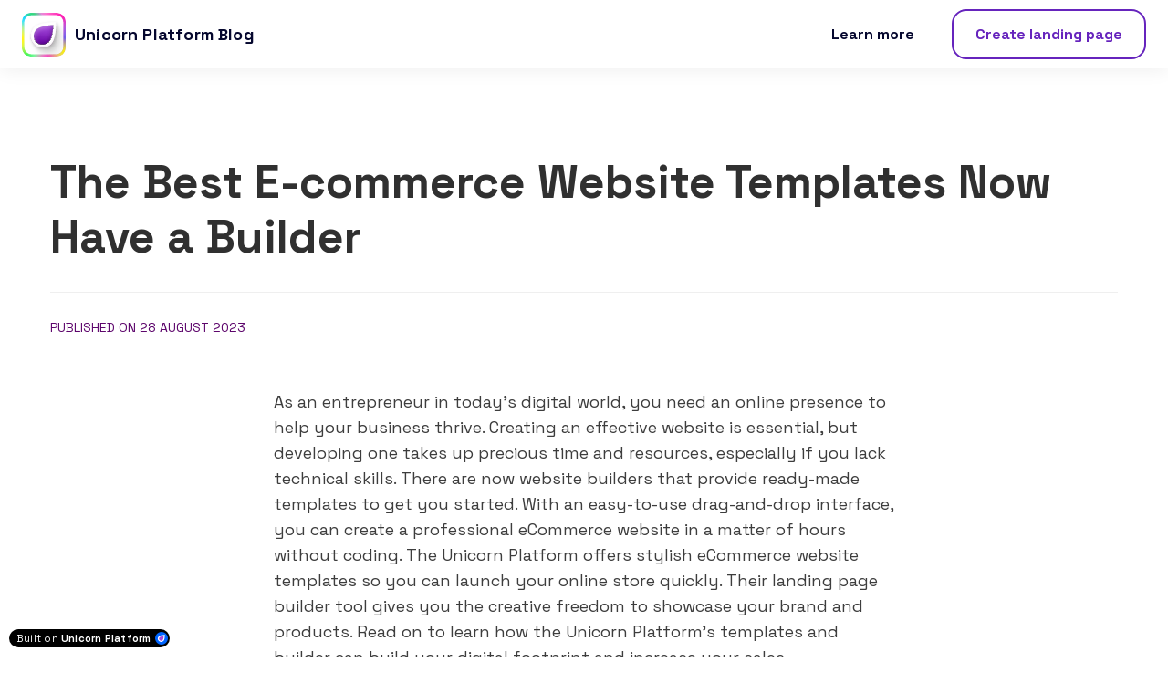

--- FILE ---
content_type: text/html; charset=utf-8
request_url: https://unicornplatform.com/blog/the-best-e-commerce-website-templates-now-have-a-builder/
body_size: 22280
content:

<!DOCTYPE html>
<html class="style-purple-1  custom-colors-enabled  custom_fonts comps live_website unicorn-platform-website" lang="en">


<head>
  
  
	<meta charset="utf-8">
	<meta name="viewport" content="width=device-width, initial-scale=1">

  
    
      <link rel="stylesheet" href="https://static-cdn.unicornplatform.com/2025-12-05.685/css/main.css">
    
  

  
    <script>
      window.isJsDelayed = false;
    </script>
    
      <script src="https://static-cdn.unicornplatform.com/2025-12-05.685/js/main.js" defer></script>
    
  

  
    <title>The Best E-commerce Website Templates Now Have a Builder</title>
    <meta name="twitter:title" content="The Best E-commerce Website Templates Now Have a Builder" />
  

  
    
      <link href="https://fonts.googleapis.com/css?family=Space+Grotesk:700|Space+Grotesk:400,700&display=swap" rel="stylesheet"/><style>
			.custom_fonts .custom-google-fonts-enabled * {
				font-family: 'Space Grotesk', Helvetica, sans-serif;
			}
			.custom_fonts .custom-google-fonts-enabled h1,
			.custom_fonts .custom-google-fonts-enabled h2,
			.custom_fonts .custom-google-fonts-enabled h3,
			.custom_fonts .custom-google-fonts-enabled h4,
			.custom_fonts .custom-google-fonts-enabled h5,
			.custom_fonts .custom-google-fonts-enabled h6{
				font-family: 'Space Grotesk', Helvetica, serif;
			}
		</style>

    
  

	
		<link rel="icon" type="image/png" href="https://unicorn-images.b-cdn.net/cb6cc58e-5438-40c0-99ed-a781e8d346a8?optimizer=gif" sizes="16x16" />
    
  <meta property="og:type" content="website">

  
    <meta property="og:title" content="The Best E-commerce Website Templates Now Have a Builder" />
  

	
    <meta property="og:image" content="https://unicorn-images.b-cdn.net/2c610cde-51d8-4138-b1dc-9e1f136cb91f?optimizer=gif"/>
    <meta name="twitter:card" content="summary_large_image">
    <meta name="twitter:image" content="https://unicorn-images.b-cdn.net/2c610cde-51d8-4138-b1dc-9e1f136cb91f?optimizer=gif">
  

  
    <meta name="description" content="Unicorn Platform offers convenient drag &amp; drop e-commerce website templates and the best ecommerce website design. Create engaging online stores in minutes.">
    <meta name="twitter:description" content="Unicorn Platform offers convenient drag &amp; drop e-commerce website templates and the best ecommerce website design. Create engaging online stores in minutes." />
    <meta property="og:description" content="Unicorn Platform offers convenient drag &amp; drop e-commerce website templates and the best ecommerce website design. Create engaging online stores in minutes."/>
  

    
    <link href="https://unicornplatform.com/blog/the-best-e-commerce-website-templates-now-have-a-builder/" rel="canonical"><meta name="twitter:url" content="https://unicornplatform.com/blog/the-best-e-commerce-website-templates-now-have-a-builder/"><meta property="og:url" content="https://unicornplatform.com/blog/the-best-e-commerce-website-templates-now-have-a-builder/">
	
  <script type="application/ld+json">
    {
  "@context": "https://schema.org",
  "@type": "BlogPosting",
  "headline": "The Best E-commerce Website Templates Now Have a Builder",
  "image": [
    "https://unicorn-images.b-cdn.net/2c610cde-51d8-4138-b1dc-9e1f136cb91f?optimizer=gif"
  ],
  "datePublished": "2023-08-28T07:04:49.391174+00:00",
  "dateModified": "2024-11-14T13:53:56.676795+00:00"
}
  </script>
  
    <script>
      window.unicornEnv = "production"
    </script>
  
    <script src="https://cdn.tinystats.net/scripts/capi.js" async></script>
    <!-- End custom form 1/2 -->
<meta name="referrer" content="no-referrer-when-downgrade" />
<script type="text/javascript">
    (function (m, e, t, r, i, k, a) {
        m[i] = m[i] || function () {
            (m[i].a = m[i].a || []).push(arguments)
        };
        m[i].l = 1 * new Date();
        k = e.createElement(t), a = e.getElementsByTagName(t)[0], k.async = 1, k.src = r, a.parentNode.insertBefore(
            k, a)
    })
    (window, document, "script", "https://cdn.jsdelivr.net/npm/yandex-metrica-watch/tag.js", "ym");

    ym(65850277, "init", {
        clickmap: true,
        trackLinks: true,
        accurateTrackBounce: true,
        trackHash: true
    });
</script>

<!-- PostHog -->
<script>
    ! function (t, e) {
        var o, n, p, r;
        e.__SV || (window.posthog = e, e._i = [], e.init = function (i, s, a) {
            function g(t, e) {
                var o = e.split(".");
                2 == o.length && (t = t[o[0]], e = o[1]), t[e] = function () {
                    t.push([e].concat(Array.prototype.slice.call(arguments, 0)))
                }
            }(p = t.createElement("script")).type = "text/javascript", p.async = !0, p.src = s.api_host +
                "/static/array.js", (r = t.getElementsByTagName("script")[0]).parentNode.insertBefore(p, r);
            var u = e;
            for (void 0 !== a ? u = e[a] = [] : a = "posthog", u.people = u.people || [], u.toString =
                function (t) {
                    var e = "posthog";
                    return "posthog" !== a && (e += "." + a), t || (e += " (stub)"), e
                }, u.people.toString = function () {
                    return u.toString(1) + ".people (stub)"
                }, o =
                "capture identify alias people.set people.set_once set_config register register_once unregister opt_out_capturing has_opted_out_capturing opt_in_capturing reset isFeatureEnabled onFeatureFlags getFeatureFlag getFeatureFlagPayload reloadFeatureFlags group updateEarlyAccessFeatureEnrollment getEarlyAccessFeatures getActiveMatchingSurveys getSurveys"
                .split(" "), n = 0; n < o.length; n++) g(u, o[n]);
            e._i.push([i, s, a])
        }, e.__SV = 1)
    }(document, window.posthog || []);
    posthog.init('phc_GY6OAd9tNJV1CnPZqe8h9fW2nHtQYJ1tSEeqBRRng6k', {
        api_host: 'https://app.posthog.com'
    })
</script>
<!-- End PostHog -->

<!-- Custom form 1/2 -->
<script>
    window.uniAudienceTagData = {
        "saas": {
            "topic": "Build Your SaaS Landing Page Looking This Good",
            "body": "With Unicorn Platform, you can create a landing page in just 3 minutes.",
            "button": "Create"
        },
        "nft": {
            "topic": "Build Your NFT Landing Page Looking This Good",
            "body": "With Unicorn Platform, you can create a landing page in just 3 minutes.",
            "button": "Create"
        },
        "ai": {
            "topic": "Build Your Landing Page With AI",
            "body": "With Unicorn Platform, you can create a landing page in just 3 minutes.",
            "button": "Create"
        },
        "startup": {
            "topic": "Create Your Startup Landing Page Looking This Good",
            "body": "With Unicorn Platform, you can create a landing page in just 3 minutes.",
            "button": "Build now"
        },
        "app": {
            "topic": "Create Your App Landing Page In Just 3 Minutes",
            "body": "With Unicorn Platform AI you can create a landing page fast and easy.",
            "button": "Build now"
        },
        "realEstate": {
            "topic": "Create Your Real Estate Landing Page Looking This Good",
            "body": "With Unicorn Platform you can create a landing page without any code skills.",
            "button": "Build now"
        },
        "fitness": {
            "topic": "Build Your Fitness Landing Page Looking This Good",
            "body": "With Unicorn Platform you can create a landing page without any code skills.",
            "button": "Build now"
        },
        "beauty": {
            "topic": "Build Your Beauty Landing Page Looking This Good",
            "body": "With Unicorn Platform you can create a landing page without any code skills.",
            "button": "Build now"
        },
        "booking": {
            "topic": "Build Your Booking Landing Page Looking This Good",
            "body": "With Unicorn Platform you can create a landing page without any code skills.",
            "button": "Build now"
        },
        "onlineCourses": {
            "topic": "Build Your Online Courses Landing Page Looking This Good",
            "body": "With Unicorn Platform you can create a landing page without any code skills.",
            "button": "Build now"
        },
        "fashion": {
            "topic": "Build Your Fashion Landing Page Looking This Good",
            "body": "With Unicorn Platform you can create a landing page without any code skills.",
            "button": "Build now"
        },
        "leadGeneration": {
            "topic": "Build Your Lead Generation Landing Page Looking This Good",
            "body": "With Unicorn Platform, you can create a landing page in just 3 minutes.",
            "button": "Build now"
        },
        "law": {
            "topic": "Build Your Law Firm Landing Page Looking This Good",
            "body": "With Unicorn Platform, you can create a landing page in just 3 minutes.",
            "button": "Build now"
        },
        "food": {
            "topic": "Build Your Food Business Landing Page Looking This Good",
            "body": "With Unicorn Platform, you can create a landing page in just 3 minutes.",
            "button": "Build now"
        },

        "software": {
            "topic": "Build Your Software Landing Page Looking This Good",
            "body": "With Unicorn Platform, you can create a landing page in just 3 minutes.",
            "button": "Build now"
        },
        "music": {
            "topic": "Build Your Music Landing Page Looking This Good",
            "body": "With Unicorn Platform, you can create a landing page in just 3 minutes.",
            "button": "Build now"
        },
        "travel": {
            "topic": "Build Your Travel Landing Page Looking This Good",
            "body": "With Unicorn Platform, you can create a landing page in just 3 minutes.",
            "button": "Build now"
        },
        "marketing": {
            "topic": "Build Your Marketing Landing Page Looking This Good",
            "body": "With Unicorn Platform, you can create a landing page in just 3 minutes.",
            "button": "Build now"
        },
        "ecommerce": {
            "topic": "Build Your E-Commerce Business Landing Page Looking This Good",
            "body": "With Unicorn Platform, you can create a landing page in just 3 minutes.",
            "button": "Build now"
        },
        "automotive": {
            "topic": "Build Your Automotive Business Landing Page Looking This Good",
            "body": "With Unicorn Platform you can create a landing page without any code skills.",
            "button": "Build now"
        },
        "homeService": {
            "topic": "Build Your Home Service Landing Page Looking This Good",
            "body": "With Unicorn Platform you can create a landing page without any code skills.",
            "button": "Build now"
        },
        "nonProfit": {
            "topic": "Build Your Non-Profit Organization Landing Page Looking This Good",
            "body": "With Unicorn Platform you can create a landing page without any code skills.",
            "button": "Build now"
        },
        "petServices": {
            "topic": "Build Your Pet Service Landing Page Looking This Good",
            "body": "With Unicorn Platform you can create a landing page without any code skills.",
            "button": "Build now"
        },
        "sport": {
            "topic": "Build Your Sport Business Landing Page Looking This Good",
            "body": "With Unicorn Platform you can create a landing page without any code skills.",
            "button": "Create"
        },
        "launch": {
            "topic": "Build Your Landing Page for Launch Looking This Good",
            "body": "With Unicorn Platform you can create a landing page without any code skills.",
            "button": "Create"
        },
        "event": {
            "topic": "Build Your Event Landing Page Looking This Good",
            "body": "With Unicorn Platform you can create a landing page without any code skills.",
            "button": "Create"
        },
        "education": {
            "topic": "Build Your Education Landing Page Looking This Good",
            "body": "With Unicorn Platform you can create a landing page without any code skills.",
            "button": "Create"
        },
        "finance": {
            "topic": "Build Your Finance Landing Page Looking This Good",
            "body": "With Unicorn Platform you can create a landing page without any code skills.",
            "button": "Create"
        },
        "medical": {
            "topic": "Build Your Medical Landing Page Looking This Good",
            "body": "With Unicorn Platform you can create a landing page without any code skills.",
            "button": "Create"
        },
    }
</script>

<style>
    .uni-blog-form {
        white-space: normal;
        font-size: 16px;
        max-width: 900px !important;
    }

    .uni-blog-form .heading {
        font-size: 25.2px;
        margin-top: 0;
    }

    .uni-blog-form .button__text {
        font-size: 14px !important;
    }

    .uni-blog-form .page-component__bg_image_box .page-component__wrapper .form__input__label_box .form__input__label .form__input__label_asterix {
        color: #C23934 !important;
    }

    .uni-blog-form .button .button__text {
        font-size: 14px !important;
    }

    .uni-blog-form .page-component__wrapper {
        padding: 50px 0 !important;
    }

    .uni-blog-form .container {
        padding: 0;
        max-width: none;
    }

    .uni-blog-form .cta_form-04__wrapper {
        display: flex;
        align-items: center;
    }

    .uni-blog-form .uni-blog-form__image {
        width: 100%;
        margin: 0 !important;
        height: 100%;
        object-fit: cover;
        object-position: top;
    }

    .uni-blog-form .uni-blog-form__image-wrapper {
        width: 35%;
        height: 380px;
        flex-shrink: 0;
        border-right: 1px solid #eee;
        border-radius: 10px 0 0 10px;
        overflow: hidden;
        position: relative;
    }

    .uni-blog-form .title-box {
        text-align: left;
    }

    .uni-blog-form .title-box__text {
        margin: 0;
    }

    .uni-blog-form .cta_form-04__features {
        display: none;
    }

    .uni-blog-form .cta_form-04__top {
        padding: 0 40px;
    }

    .uni-blog-form .cta_form-04__form_box {
        margin: 0;
    }

    .uni-blog-form .message__box img {
        margin-top: 0 !important;
        margin-bottom: 0 !important;
    }

    @media(min-width: 769px) {
        .uni-blog-form .uni-blog-form__blur-image {
            display: none;
        }
    }

    .uni-blog-form .uni-blog-form__blur-image {
        margin: 0 !important;
        position: absolute;
        top: 0;
        left: 0;
        z-index: -1;
        width: 100%;
        filter: blur(10px);
        height: 100%;
        object-fit: cover;
        object-position: top;
    }

    @media(max-width: 768px) {
        .uni-blog-form .cta_form-04__wrapper {
            flex-direction: column;
            align-items: flex-start;
        }

        .uni-blog-form .uni-blog-form__image-wrapper {
            width: 100%;
            height: 260px;
            border-right: none;
            border-bottom: 1px solid #eee;
            border-radius: 10px 10px 0 0;
        }

        .uni-blog-form .uni-blog-form__image {
            width: 50%;
        }

        .uni-blog-form {
            max-width: 600px !important;
        }

        .uni-blog-form .cta_form-04__top {
            padding: 40px;
        }
    }

    @media (max-width: 600px) {
        .uni-blog-form .form__button {
            margin-top: 20px;
        }

        .uni-blog-form .uni-blog-form__image-wrapper {
            height: 220px;
        }

        .uni-blog-form .title-box__text {
            max-width: none;
        }
    }

    @media (max-width: 500px) {
        .uni-blog-form .cta_form-04__top {
            padding: 24px;
        }
    }
</style>
<!-- End custom form 1/2 -->
    <script>
window.uniPostAudienceTag = "ecommerce";
</script>
</head>
<body class="custom-google-fonts-enabled comps has-cardRadius has-cardShadow has-buttonRadius has-buttonShadow has-buttonShadow--none has-cardShadow--none" id="117-4-14975">

  
    
    







	<nav 
  id="uni-navigation-bar" 
  class="js-nav nav-02  nav-02--sticky  nav-02--sticky--white  "
  
  >
		<div class="container container--large">
			<div class="nav-02__box">
				<div class="nav-02__logo"><a aria-label="Home" class="nav-02__link" href="/" target="_blank">
					
            
						<img 
            
              class="nav-02__logo_img" 
              height="48"
              alt="UnicornPlatform logo"
              
              
                src="https://unicorn-images.b-cdn.net/7dcabea3-9657-4d11-9487-f7444d349c9d?optimizer=gif"
                
                
              
            />
					
					
            
              <span class="content-text nav-02__logo_text ">Unicorn Platform Blog</span>
            
					
				</a></div>
				<div class="nav-02__links js-menu">
					<div class="nav-02__list_wrapper  ">
						<ul class="nav-02__list nav-02__list--desktop">
                        
                        
                            


    
        
            
                <li class="nav-02__item">
                    
                        <a
                            class="button   button--black-outline  button--empty "
                                href="https://unicornplatform.com/?ref=blog" target="_self"><span class="button__text">Learn more</span>
                            </a>
                    
                </li>
            
        
    


                        
							<li class="nav-02__item">
								
	
<div class="buttons-set"><ul class="buttons-set__list"><li class="buttons-set__item"><a
				 data-stripe-product-id="" data-stripe-mode="payment" data-successful-payment-url="" data-cancel-payment-url=""

				 class="button button--accent-outline " href="https://app.unicornplatform.com/auth/join/?ref=blog" target="_blank"    ><span class="button__text">Create landing page</span></a></li></ul></div>

							</li>
						</ul>
						<ul class="nav-02__list nav-02__list--mobile">
                            
                            
                                


    
        
            
                <li class="nav-02__item">
                    
                        <a
                            class="button   button--black-outline  button--empty "
                                href="https://unicornplatform.com/?ref=blog" target="_self"><span class="button__text">Learn more</span>
                            </a>
                    
                </li>
            
        
    


                            
							<li class="nav-02__item">
								
	
<div class="buttons-set"><ul class="buttons-set__list"><li class="buttons-set__item"><a
				 data-stripe-product-id="" data-stripe-mode="payment" data-successful-payment-url="" data-cancel-payment-url=""

				 class="button button--accent-outline " href="https://app.unicornplatform.com/auth/join/?ref=blog" target="_blank"    ><span class="button__text">Create landing page</span></a></li></ul></div>

							</li>
						</ul>
					</div>
          
            
              <div class="nav-02__burger">
	<button class="burger burger--black js-open-menu" type="button" title="Open menu">
		<div class="burger__box">
			<div class="burger__inner"></div>
		</div>
	</button>
</div>

            
          
				</div>
			</div>
		</div>
	</nav>
  
    <style>
      #uni-navigation-bar .container {
    padding: 0 24px;
}
#uni-navigation-bar .container--large {
    max-width: 100%;
}

#uni-navigation-bar .button {
    border-radius: 16px;
    padding: 16px 24px 16px;
    min-height: 48px;
    box-shadow: none;
}

#uni-navigation-bar .button:hover {
    background-color: var(--primary);
    color: white;
}

#uni-navigation-bar .button--empty {
    padding: 16px 20px 16px;
    color: #05072E;
}

#uni-navigation-bar .button--empty:hover {
    padding: 16px 20px 16px;
    color: var(--primary);
}

#uni-navigation-bar .button__text {
    font-size: 16px;
}

#uni-navigation-bar .nav-02__logo_text {
    font-size: 18px;
    color: #05072E;
}

@media (max-width: 768px) {
#uni-navigation-bar .button {
    padding: 20px 48px 20px;
    min-width: 220px;
    min-height: 44px;
    border-radius: 32px;
    box-shadow: none;
}

#uni-navigation-bar .nav-02__list--mobile {
    padding: 220px 15px 40px 15px;
}

#uni-navigation-bar .button__text {
    font-size: 24px;
}
}

html, .editor__templates_nav, .editor__components {
  --primary-5: color-mix(in srgb, var(--primary), #0000 95%);
  --primary-10: color-mix(in srgb, var(--primary), #0000 90%);
  --primary-20: color-mix(in srgb, var(--primary), #0000 80%);
  --primary-50: color-mix(in srgb, var(--primary), #0000 50%);
  --primary-80: color-mix(in srgb, var(--primary), #0000 20%);

  --secondary-5: color-mix(in srgb, var(--secondary), #0000 95%);
  --secondary-10: color-mix(in srgb, var(--secondary), #0000 90%);
  --secondary-20: color-mix(in srgb, var(--secondary), #0000 80%);
  --secondary-50: color-mix(in srgb, var(--secondary), #0000 50%);
  --secondary-80: color-mix(in srgb, var(--secondary), #0000 20%);

  --accent-5: color-mix(in srgb, var(--accent), #0000 95%);
  --accent-10: color-mix(in srgb, var(--accent), #0000 90%);
  --accent-20: color-mix(in srgb, var(--accent), #0000 80%);
  --accent-50: color-mix(in srgb, var(--accent), #0000 50%);
  --accent-80: color-mix(in srgb, var(--accent), #0000 20%);
  --primary-dark5: color-mix(in srgb, var(--primary), black 5%);
  --primary-dark10: color-mix(in srgb, var(--primary), black 10%);
  --primary-dark20: color-mix(in srgb, var(--primary), black 20%);
  --primary-dark50: color-mix(in srgb, var(--primary), black 50%);
  --primary-dark80: color-mix(in srgb, var(--primary), black 80%);
 --primary-dark90: color-mix(in srgb, var(--primary), black 90%);
--secondary-dark5: color-mix(in srgb, var(--secondary), black 5%);
--secondary-dark10: color-mix(in srgb, var(--secondary), black 10%);
  --secondary-dark20: color-mix(in srgb, var(--secondary), black 20%);
  --secondary-dark50: color-mix(in srgb, var(--secondary), black 50%);
  --secondary-dark80: color-mix(in srgb, var(--secondary), black 80%);
--secondary-dark90: color-mix(in srgb, var(--secondary), black 90%);
--accent-dark5: color-mix(in srgb, var(--accent), black 5%);
--accent-dark10: color-mix(in srgb, var(--accent), black 10%);
  --accent-dark20: color-mix(in srgb, var(--accent), black 20%);
  --accent-dark50: color-mix(in srgb, var(--accent), black 50%);
  --accent-dark80: color-mix(in srgb, var(--accent), black 80%);
--accent-dark90: color-mix(in srgb, var(--accent), black 90%);
}
    </style>
  
  


  



	



<div class="blog_post-01 bg-main">
  <section class="overlay-post  read-more-zoom " id="js-overlay-list">
    <div class="container container-p--large">
    
    
    <h1 class="post-title">The Best E-commerce Website Templates Now Have a Builder</h1>

    <div class="date-modified color-secondary subtitle-text def-14">
      
        published on 28 August 2023
      
    </div>

    
      <div class="post-body content_box content_box--blog  content_box--blog-editorjs ">
        
        <p class="paragraph">As an entrepreneur in today’s digital world, you need an online presence to help your business thrive. Creating an effective website is essential, but developing one takes up precious time and resources, especially if you lack technical skills. There are now website builders that provide ready-made templates to get you started. With an easy-to-use drag-and-drop interface, you can create a professional eCommerce website in a matter of hours without coding. The Unicorn Platform offers stylish eCommerce website templates so you can launch your online store quickly. Their landing page builder tool gives you the creative freedom to showcase your brand and products. Read on to learn how the Unicorn Platform’s templates and builder can build your digital footprint and increase your sales.</p><h2>What Makes Unicorn Platform the Best Ecommerce Website Builder</h2><p class="paragraph">As an eCommerce business owner, you need a website builder that is powerful yet easy to use. The Unicorn Platform checks both of these boxes with a simple yet robust drag-and-drop website builder designed specifically for eCommerce stores. Here are some key features that make the Unicorn Platform the best eCommerce website builder:</p><p class="paragraph">Unicorn platform offers designer eCommerce templates to help you get started. Choose stylish and responsive templates for clothing stores, gadgets, furniture, and more. Edit or customize the templates as you see fit with an intuitive drag-and-drop interface. No coding skills required.</p><p class="paragraph">Its built-in blog allows you to share updates, promotions, and other content to keep customers engaged. Blogging is a proven way to increase traffic, rankings, and sales. The blog builder makes it easy to create and publish posts right from the Unicorn platform dashboard.</p><p class="paragraph">Promote your products and brand with email newsletters. Use an email builder to create professional newsletters, set up autoresponders, and send product updates, coupons, or other offers to your subscriber list. Email marketing has a high ROI and helps build customer loyalty.</p><p class="paragraph">The Unicorn platform integrates with popular payment gateways so customers can pay quickly and securely. It also works with carriers like UPS and USPS to automate order fulfillment. Fraud prevention tools provide an extra layer of security for your business and customers.</p><p class="paragraph">If you are looking for an all-in-one eCommerce solution with powerful features and an easy-to-learn interface, Unicorn Platform is the best website builder to create an online store that delivers real results. The simple, code-free editor, ready-made templates, built-in blog, and email marketing put you in control of your brand and make it easy to build a successful eCommerce website.</p><h2>Customize eCommerce Website Templates Without Code</h2><p class="paragraph">To customize eCommerce website templates and create a professional online store without coding, you need a website builder with an intuitive drag and drop interface. The Unicorn platform provides eCommerce website templates that you can fully customize with a simple yet powerful builder.</p><p class="paragraph">With Unicorn Platform, you can choose an eCommerce website template to get started, then customize it to match your brand. Change colors, fonts, images, and add your logo to make it your own. Want to change the layout or add new sections? Just drag and drop elements to rearrange them. No HTML or CSS skills required.</p><p class="paragraph">To create product pages and an online catalog, add a product content element that allows you to enter data such as product names, images, descriptions, and prices. You can categorize products, allow customers to filter and search, and even set up a wish list feature.</p><p class="paragraph">For a fully functional online store, activate the shopping cart and checkout. The cart will automatically calculate taxes and shipping costs at checkout. You can accept payments via major credit cards, as well as PayPal.</p><p class="paragraph">The Unicorn platform ensures that your eCommerce website templates are optimized for mobile devices so that customers can shop on the go. Their builder also has built-in SEO tools that will help improve your search rankings and increase traffic to your online store.</p><p class="paragraph">With easy-to-use eCommerce website templates and a simple drag-and-drop builder, the Unicorn platform allows you to create a customized online store and start selling in no time. Say goodbye to complicated website creation and focus on growing your business.</p><h2>Choose from beautiful eCommerce website templates powered by Unicorn</h2><p class="paragraph">With the Unicorn drag and drop website builder, you have access to beautifully designed eCommerce website templates to choose from. These templates give you a foundation to customize and create your own.</p><h3>Wide template possibilities</h3><p class="paragraph">The Unicorn platform provides templates for any type of eCommerce business. Whether you sell clothing, organic cosmetics, or handmade goods, you will find templates that suit your needs. The template options are updated regularly to keep up with current web design trends.</p><h3>Fully customizable</h3><p class="paragraph">While the templates provide a solid starting point, you have full control over customizing the design. You can change fonts, colors, layouts, and more using the intuitive drag-and-drop builder. Add your own text, images, videos, and other media. Change or hide sections as needed. With countless customization options, you can create a unique website that perfectly represents your brand.</p><h3>Optimized for eCommerce</h3><p class="paragraph">Ecommerce templates are designed specifically for selling products and services online. They include essential pages like product listings, product details, shopping cart, and checkout. Responsive templates also provide an optimal experience for customers shopping on mobile devices and tablets. Key features like wishlists, coupons, and customer accounts are built right into the system. You can easily add additional eCommerce features and integrations as your business grows.</p><h3>Save time with pre-built pages</h3><p class="paragraph">Starting with a template will help you create a fully functional eCommerce website faster. In addition to product and checkout pages, most templates include pre-built pages like About Us, Contact Us, Terms of Service, and more. You can use these pages as is or customize them to match your brand. Either way, they give you a head start to get your online store up and running quickly.</p><p class="paragraph">Using one of Unicorn Platform’s professionally designed eCommerce website templates will help you create an attractive and user-friendly storefront. With the drag-and-drop builder, you have the creative freedom to create a unique website for your customers. The eCommerce template is the perfect balance of form and function for any online retail business.</p><h2>Add your products and start selling in minutes</h2><p class="paragraph">To start selling products on your eCommerce website, you need to add inventory and set up the necessary product pages. With this simple process, your online store will be up and running and generating revenue in no time.</p><h3>Add products</h3><p class="paragraph">The first step is to add each of your products to the website builder. For each product, you enter details such as:</p><ul><li>Product Title and Description: Provide an interesting but brief overview of the item for sale. Include details of any notable features and specifications.</li><li>Images: Upload high-quality images of your product from different angles. Potential customers should be able to get a clear idea of ​​what the product looks like.</li><li>Price: Enter the regular price of the product, as well as any discounted prices if there is a promotion. Be sure to indicate whether the price includes any additional costs, such as shipping or taxes.</li><li>Categorize your products. Organize your inventory by assigning each product to its appropriate category and subcategories. This allows shoppers to easily browse products by type.</li><li>Variations and options: For products such as clothing or electronics that come in different sizes, colors, and styles, list the options and any differences in pricing or availability for each option.</li><li>Inventory Tracking: Enter the number of units of each product you have in stock. Inventory levels will automatically update as customers make purchases.</li></ul><h3>Launch your store</h3><p class="paragraph">Once you’ve added your initial products, your online store is up and running and open for business. However, you’re not done yet. Here are a few final steps to optimize your new online store:</p><ul><li>Test the checkout process: Place a test order to ensure the checkout process is functioning properly before real customers start making purchases.</li><li>Set up payment methods: Connect your preferred payment gateways so customers can pay via credit card, PayPal, or other methods.</li><li>Enable marketing tools: Take advantage of built-in features like email marketing, social media integrations, and affiliate programs to help promote your new store.</li><li>Review and improve: Continue adding new products and optimizing your store based on customer feedback and analytics. An ecommerce store is an ongoing process.</li></ul><p class="paragraph">With some time and patience setting up your products, your ecommerce website will be open for business and ready to generate sales and grow your customer base. Let the orders start rolling in!</p>
            <figure class="fig-img">
              <img 
                loading="lazy"
                class="img
                 
                
                " 

                src="https://unicorn-s3.b-cdn.net/15i-p05ei.png" 
srcset="https://unicorn-s3.b-cdn.net/15i-p05ei.png?width=290&height=164 290w,https://unicorn-s3.b-cdn.net/15i-p05ei.png?width=345&height=195 345w,https://unicorn-s3.b-cdn.net/15i-p05ei.png?width=395&height=223 395w,https://unicorn-s3.b-cdn.net/15i-p05ei.png?width=738&height=416 738w,https://unicorn-s3.b-cdn.net/15i-p05ei.png?width=1060&height=597 1060w,https://unicorn-s3.b-cdn.net/15i-p05ei.png?width=580&height=328 580w,https://unicorn-s3.b-cdn.net/15i-p05ei.png?width=690&height=390 690w,https://unicorn-s3.b-cdn.net/15i-p05ei.png?width=790&height=446 790w,https://unicorn-s3.b-cdn.net/15i-p05ei.png?width=1200&height=675 1200w,https://unicorn-s3.b-cdn.net/15i-p05ei.png?width=870&height=492 870w,https://unicorn-s3.b-cdn.net/15i-p05ei.png?width=1035&height=585 1035w,https://unicorn-s3.b-cdn.net/15i-p05ei.png?width=1185&height=669 1185w,https://unicorn-s3.b-cdn.net/15i-p05ei.png?width=1200&height=675 1200w,"
sizes="(max-width: 320px) 290px,(max-width: 375px) 345px,(max-width: 425px) 395px,(max-width: 768px) 738px,1060px"

                alt="Accept Payments and Manage Orders With Ease"
              />
              <figcaption class="fig-cap">Accept Payments and Manage Orders With Ease</figcaption>
            </figure>
          <h2>Accept Payments and Manage Orders With Ease</h2><p class="paragraph">To effectively manage orders and accept payments on your ecommerce website, utilize a simple yet powerful order and payment management system. The best ecommerce website templates now have builder tools that provide an all-in-one solution for your business needs.</p><h3>Accept Payments</h3><p class="paragraph">Offer your customers multiple payment methods like credit cards, debit cards, net banking, and popular wallets to maximize conversions. The payment gateway should securely process transactions in real-time. Consider integrations with trusted payment processors such as Stripe, PayPal, and Razorpay which provide simple setup and competitive transaction fees.</p><h3>Streamline Checkout</h3><p class="paragraph">An optimized one-page checkout will minimize distractions and keep customers engaged. Only request necessary information from buyers like name, email, billing/shipping address and payment details. The shorter, simpler process will reduce cart abandonment and result in more completed sales.</p><h3>Manage Orders</h3><p class="paragraph">An order management dashboard gives you a holistic view of all orders in one place. Track the status of each order from pending payment to completion. Update customers on their order status through automated emails at each stage. Once payment is received, fulfill orders efficiently by integrating with shipping carriers like UPS and FedEx to generate labels and schedule pickups.</p><h3>Handle Refunds</h3><p class="paragraph">Despite your best efforts, refunds and chargebacks are inevitable parts of running an ecommerce business. The order management tool should allow you to quickly review refund requests, issue full or partial refunds, and stay on top of chargeback disputes. Keep records of all transactions, communication with customers and actions taken for reporting and accounting purposes.</p><h3>Gain Insights</h3><p class="paragraph">Review key metrics and reports to optimize your ecommerce operations. Track popular products, successful marketing campaigns, busiest sales periods and more. See data on payments, orders, customers and subscriptions. Identify areas for improvement and make data-driven decisions to increase sales and provide the best possible customer experience.</p><p class="paragraph">In summary, a robust yet user-friendly order and payment management solution will help your ecommerce business run efficiently at scale. The top website builders now provide simple tools to accept payments, streamline checkout, manage orders, handle refunds and gain valuable insights into your store’s performance. Leverage these capabilities to boost sales and keep your customers satisfied.</p><h2>Mobile-Friendly E-Commerce Sites Built-In</h2><p class="paragraph">With the rise of mobile commerce, having an e-commerce website that is optimized for mobile devices is essential. Unicorn Platform’s website templates include mobile-friendly designs to provide an optimal viewing experience on smartphones and tablets.</p><h3>Responsive Design</h3><p class="paragraph">The templates feature a responsive design that automatically adjusts to fit the screen size of the device being used. Images, text, and buttons are resized to be easy to see and tap on mobile devices. No pinching or zooming is required to navigate the site.</p><h3>Touch-Friendly Navigation</h3><p class="paragraph">The navigation menus and buttons are large enough to easily tap on touchscreens. This includes category menus, the shopping cart icon, search bars, and more. Checkout buttons and payment options are also optimized for mobile taps and swipes.</p><h3>Streamlined Product Pages</h3><p class="paragraph">On the product page, the most important details like the product image, title, price, description, and call-to-action buttons are prioritized at the top of the page for mobile viewers. Additional information such as sizing charts, reviews, and related products are accessible with a single tap but do not clutter the initial view.</p><h3>One-Page Checkout</h3><p class="paragraph">The checkout process has been simplified to a single page for mobile shoppers. All steps from entering payment and shipping information to reviewing the order are consolidated onto one scrollable page. This reduces the number of pages that need to be loaded and tapped through, creating a quicker and more seamless mobile checkout experience.</p><p class="paragraph">To summarize, Unicorn Platform’s e-commerce website templates provide all the features required for an optimal mobile shopping experience. With a responsive design, touch-friendly interface, simplified product pages, and one-page checkout, your online store will be ready to meet the demands of mobile commerce and boost your sales.</p>
            <figure class="fig-img">
              <img 
                loading="lazy"
                class="img
                 
                
                " 

                src="https://unicorn-s3.b-cdn.net/15i2-u5ntc.png" 
srcset="https://unicorn-s3.b-cdn.net/15i2-u5ntc.png?width=290&height=164 290w,https://unicorn-s3.b-cdn.net/15i2-u5ntc.png?width=345&height=195 345w,https://unicorn-s3.b-cdn.net/15i2-u5ntc.png?width=395&height=223 395w,https://unicorn-s3.b-cdn.net/15i2-u5ntc.png?width=738&height=416 738w,https://unicorn-s3.b-cdn.net/15i2-u5ntc.png?width=1060&height=597 1060w,https://unicorn-s3.b-cdn.net/15i2-u5ntc.png?width=580&height=328 580w,https://unicorn-s3.b-cdn.net/15i2-u5ntc.png?width=690&height=390 690w,https://unicorn-s3.b-cdn.net/15i2-u5ntc.png?width=790&height=446 790w,https://unicorn-s3.b-cdn.net/15i2-u5ntc.png?width=1200&height=675 1200w,https://unicorn-s3.b-cdn.net/15i2-u5ntc.png?width=870&height=492 870w,https://unicorn-s3.b-cdn.net/15i2-u5ntc.png?width=1035&height=585 1035w,https://unicorn-s3.b-cdn.net/15i2-u5ntc.png?width=1185&height=669 1185w,https://unicorn-s3.b-cdn.net/15i2-u5ntc.png?width=1200&height=675 1200w,"
sizes="(max-width: 320px) 290px,(max-width: 375px) 345px,(max-width: 425px) 395px,(max-width: 768px) 738px,1060px"

                alt="Improve Your SEO and Get Found Online"
              />
              <figcaption class="fig-cap">Improve Your SEO and Get Found Online</figcaption>
            </figure>
          <h2>Improve Your SEO and Get Found Online</h2><p class="paragraph">To improve your search engine optimization (SEO) and increase traffic to your e-commerce website, there are several steps you can take. By optimizing your content and technical elements, you can rank higher in search results and drive more organic search traffic.</p><h3>Content Optimization</h3><p class="paragraph">The content on your site, including product pages, blog posts, and service pages, should be optimized for search engines and user experience. Use relevant keywords in your page titles, headers, and content. Having a clear page title, meta description, and header structure helps search engines understand your content. Update old content and publish new content regularly to give search engines more pages to index.</p><h3>Mobile-Friendliness</h3><p class="paragraph">With mobile searches surpassing desktop searches, having a mobile-friendly website is critical for SEO. Ensure your site loads quickly on mobile devices and that buttons and links are easy to tap. The layout should adjust for smaller screens. If your site isn’t mobile-friendly, you could be missing out on a large portion of potential traffic and sales.</p><h3>Site Speed</h3><p class="paragraph">The speed at which your website loads impacts both search ranking and user experience. Fast loading sites tend to rank higher in search results. Use compressed images, cache static content, and minify CSS and JavaScript to optimize load times. Remove any broken links or redirects to improve crawl efficiency for search engines.</p><h3>Internal Linking</h3><p class="paragraph">Link relevant content on your site together to help search engines navigate your content and determine what your pages are about. Internal links also create a good user experience by connecting related information. Use keywords in your anchor text when linking internally.</p><h3>Submit Your Sitemap</h3><p class="paragraph">A sitemap outlines all the pages on your website for search engines. Submit your sitemap to Google Search Console and Bing Webmaster Tools so search engines can discover all your content. Update your sitemap whenever you publish new pages or make major changes to existing content.</p><p class="paragraph">By following SEO best practices, optimizing your e-commerce website for search engines and users, and driving more organic traffic, you'll increase visibility and sales. Continuous improvements to content, mobile-friendliness, page speed, internal linking, and site architecture will help keep your SEO momentum going.</p><h2>24/7 Customer Support From E-Commerce Experts</h2><p class="paragraph">Unicorn Platform provides 24/7 <a target="_blank"  href="https://help.center">customer support</a> to ensure your e-commerce website is always functioning properly and addressing any issues efficiently. Their team of e-commerce experts are available around the clock to provide:</p><ul><li>Technical support for any issues related to your website, shopping cart, payment gateway or other integrations.</li><li>Guidance on best practices for e-commerce website design, marketing and SEO.</li><li>Answers to any questions about how to use the Unicorn Platform builder to create or edit your website.</li></ul><h3>Rapid Response</h3><p class="paragraph">With fast response times, most support requests are addressed within 30 minutes to 2 hours. The support team aims to resolve most technical issues or get your website back online as quickly as possible. For more complex issues, they may need additional time to investigate and patch the problem. You will be kept up to date on the progress and expected resolution timeline.</p><h3>Multiple Contact Methods</h3><p class="paragraph">You can reach the Unicorn Platform support team through:</p><ul><li>Live chat on their website which is available 24/7</li><li>Email at <a href="mailto:support@unicornplatform.com">support@unicornplatform.com</a></li><li>Phone by calling +1-555-123-4567 during business hours in North America. Support outside of these hours is still available via live chat or email.</li></ul><h3>Help Articles and Video Tutorials</h3><p class="paragraph">In addition to direct support, Unicorn Platform provides an extensive library of help articles and video tutorials to help you learn how to use the website builder and address common questions yourself. However, their support team is always available if you have an issue that you cannot resolve on your own using these resources.</p><p class="paragraph">Using the Unicorn Platform builder with the assurance of 24/7 e-commerce expert support provides peace of mind that any technical issues or questions about your website will be addressed as quickly as possible. The combination of rapid response times, multiple contact methods and a variety of self-help resources ensures you have the support you need to build a successful e-commerce website.</p><h2>E-Commerce Website Templates FAQs: Common Questions Answered</h2><p class="paragraph">Many business owners have questions about e-commerce website templates. Here are some of the most frequently asked questions and their answers:</p><h3>What are e-commerce website templates?</h3><p class="paragraph">E-commerce website templates are pre-designed website layouts specifically for online stores. They contain features like shopping carts, payment processing, and inventory management. The templates handle the technical aspects so you can focus on your products and brand.</p><h3>Are e-commerce website templates easy to set up?</h3><p class="paragraph">Yes, e-commerce website templates are designed to be simple to setup and launch. Many come with drag and drop builders, so you don’t need any coding experience. You can easily customize the template by uploading your logo, choosing fonts and colors, adding products, and integrating your payment processor. Some popular e-commerce website builders like Shopify and BigCommerce have templates that can be launched in under an hour.</p><h3>Do I need to know how to code to use e-commerce website templates?</h3><p class="paragraph">No, e-commerce website templates are built for non-technical users. While knowledge of HTML and CSS can be helpful for advanced customization, it is not required to setup and launch an e-commerce website template. The templates are designed to be customized through an easy-to-use drag and drop builder or dashboard. You can make updates to content, images, and styles without coding.</p><h3>Are e-commerce website templates secure?</h3><p class="paragraph">Reputable e-commerce website templates use secure infrastructure and software to protect stores and customer data. They are PCI compliant, so they adhere to payment card industry data security standards. However, as a store owner, you still need to take precautions like using a secure password, enabling two-factor authentication if available, and installing a reputable SSL certificate to encrypt data and enable HTTPS.</p><h3>Do eCommerce Website Templates Offer Good SEO?</h3><p class="paragraph">Many eCommerce website templates include basic SEO features such as custom page titles, meta descriptions, alt text, and SEO-friendly URL structures. However, SEO also depends on the content and products you add. Be sure to include important keywords, high-quality images, and share your products on social media to improve your search engine rankings. Some website builders also allow you to install SEO apps and integrations to further optimize your store.</p><p class="paragraph">So, eCommerce website templates provide an easy way for non-technical entrepreneurs to launch an online store. They handle the technical infrastructure so you can focus on developing your brand and optimizing the shopping experience for your customers. With a little time and effort, you can create and launch a professional online store.</p><h2>Conclusion</h2><p class="paragraph">With the Unicorn platform’s drag-and-drop functionality and library of modern, responsive eCommerce templates to choose from, you now have all the tools you need to create a stunning online storefront. Whether you’re launching a new business venture or updating an existing site, their simple yet powerful builder allows you to customize your pages and customize the design to perfectly match your brand in just a few clicks. For a cost-effective solution that combines style and substance, the Unicorn Platform should be at the top of your list. With professionally designed templates, an easy-to-use interface, and powerful features built specifically for eCommerce, you’ll be selling and growing your customer base in no time. The future of your online business starts today – just pick a template and start designing. Success is just a few clicks away.</p>
      </div>
    
    </div>
  </section>

  
  <section class="read-more container container-p--large" id="js-read-more">
    <div class="read-more__header">
      <h2 class="read-more__title">Read more</h2>
      <a href="/blog/" class="read-more__home-link">
        <i aria-label="icon: home" class="anticon anticon-home"><svg viewBox="64 64 896 896" data-icon="home" width="1em" height="1em" fill="currentColor" aria-hidden="true" focusable="false"><path d="M946.5 505L560.1 118.8l-25.9-25.9a31.5 31.5 0 0 0-44.4 0L77.5 505a63.9 63.9 0 0 0-18.8 46c.4 35.2 29.7 63.3 64.9 63.3h42.5V940h691.8V614.3h43.4c17.1 0 33.2-6.7 45.3-18.8a63.6 63.6 0 0 0 18.7-45.3c0-17-6.7-33.1-18.8-45.2zM568 868H456V664h112v204zm217.9-325.7V868H632V640c0-22.1-17.9-40-40-40H432c-22.1 0-40 17.9-40 40v228H238.1V542.3h-96l370-369.7 23.1 23.1L882 542.3h-96.1z"></path></svg></i>
      </a>
    </div>

    <div class="read-more__more-posts">
      
        
        
        

<a target="_self" class="js-post-item post-item bg-medium-hover link" href="/blog/how-to-create-a-winning-landing-page-for-your-restaurant/">
  <img 
    
      loading="lazy"
    
    class="js-post-item__img post-item__img " 
    alt="How to Create a Winning Landing Page for Your Restaurant"

    
      src="https://unicorn-images.b-cdn.net/12f28f74-24ef-48fb-88b7-fef069dafd5d?optimizer=gif"
      srcset="https://unicorn-images.b-cdn.net/12f28f74-24ef-48fb-88b7-fef069dafd5d?optimizer=gif&amp;width=356&amp;height=200 356w,https://unicorn-images.b-cdn.net/12f28f74-24ef-48fb-88b7-fef069dafd5d?optimizer=gif&amp;width=356&amp;height=200 356w,https://unicorn-images.b-cdn.net/12f28f74-24ef-48fb-88b7-fef069dafd5d?optimizer=gif&amp;width=375&amp;height=211 375w,https://unicorn-images.b-cdn.net/12f28f74-24ef-48fb-88b7-fef069dafd5d?optimizer=gif&amp;width=590&amp;height=332 590w,https://unicorn-images.b-cdn.net/12f28f74-24ef-48fb-88b7-fef069dafd5d?optimizer=gif&amp;width=356&amp;height=200 356w,https://unicorn-images.b-cdn.net/12f28f74-24ef-48fb-88b7-fef069dafd5d?optimizer=gif&amp;width=366&amp;height=206 366w,https://unicorn-images.b-cdn.net/12f28f74-24ef-48fb-88b7-fef069dafd5d?optimizer=gif&amp;width=712&amp;height=400 712w,https://unicorn-images.b-cdn.net/12f28f74-24ef-48fb-88b7-fef069dafd5d?optimizer=gif&amp;width=712&amp;height=400 712w,https://unicorn-images.b-cdn.net/12f28f74-24ef-48fb-88b7-fef069dafd5d?optimizer=gif&amp;width=750&amp;height=422 750w,https://unicorn-images.b-cdn.net/12f28f74-24ef-48fb-88b7-fef069dafd5d?optimizer=gif&amp;width=1180&amp;height=664 1180w,https://unicorn-images.b-cdn.net/12f28f74-24ef-48fb-88b7-fef069dafd5d?optimizer=gif&amp;width=712&amp;height=400 712w,https://unicorn-images.b-cdn.net/12f28f74-24ef-48fb-88b7-fef069dafd5d?optimizer=gif&amp;width=732&amp;height=412 732w,https://unicorn-images.b-cdn.net/12f28f74-24ef-48fb-88b7-fef069dafd5d?optimizer=gif&amp;width=1068&amp;height=600 1068w,https://unicorn-images.b-cdn.net/12f28f74-24ef-48fb-88b7-fef069dafd5d?optimizer=gif&amp;width=1068&amp;height=600 1068w,https://unicorn-images.b-cdn.net/12f28f74-24ef-48fb-88b7-fef069dafd5d?optimizer=gif&amp;width=1125&amp;height=633 1125w,https://unicorn-images.b-cdn.net/12f28f74-24ef-48fb-88b7-fef069dafd5d?optimizer=gif&amp;width=1200&amp;height=675 1200w,"
      sizes="(max-width: 320px) 356px,(max-width: 375px) 356px,(max-width: 425px) 375px,(max-width: 640px) 590px,(max-width: 768px) 356px,366px"
    
  >
  <h3 class="js-post-item__title post-item__title">How to Create a Winning Landing Page for Your Restaurant</h3>
</a>

      
        
        
        

<a target="_self" class="js-post-item post-item bg-medium-hover link" href="/blog/craft-stunning-pages-with-unicorn-platforms-ai-page-builder/">
  <img 
    
      loading="lazy"
    
    class="js-post-item__img post-item__img " 
    alt="Craft Stunning Pages With Unicorn Platform&#39;s AI Page Builder"

    
      src="https://unicorn-images.b-cdn.net/a4bf28cc-786f-4304-a591-c7af4604b30c?optimizer=gif"
      srcset="https://unicorn-images.b-cdn.net/a4bf28cc-786f-4304-a591-c7af4604b30c?optimizer=gif&amp;width=356&amp;height=200 356w,https://unicorn-images.b-cdn.net/a4bf28cc-786f-4304-a591-c7af4604b30c?optimizer=gif&amp;width=356&amp;height=200 356w,https://unicorn-images.b-cdn.net/a4bf28cc-786f-4304-a591-c7af4604b30c?optimizer=gif&amp;width=375&amp;height=211 375w,https://unicorn-images.b-cdn.net/a4bf28cc-786f-4304-a591-c7af4604b30c?optimizer=gif&amp;width=590&amp;height=332 590w,https://unicorn-images.b-cdn.net/a4bf28cc-786f-4304-a591-c7af4604b30c?optimizer=gif&amp;width=356&amp;height=200 356w,https://unicorn-images.b-cdn.net/a4bf28cc-786f-4304-a591-c7af4604b30c?optimizer=gif&amp;width=366&amp;height=206 366w,https://unicorn-images.b-cdn.net/a4bf28cc-786f-4304-a591-c7af4604b30c?optimizer=gif&amp;width=712&amp;height=400 712w,https://unicorn-images.b-cdn.net/a4bf28cc-786f-4304-a591-c7af4604b30c?optimizer=gif&amp;width=712&amp;height=400 712w,https://unicorn-images.b-cdn.net/a4bf28cc-786f-4304-a591-c7af4604b30c?optimizer=gif&amp;width=750&amp;height=422 750w,https://unicorn-images.b-cdn.net/a4bf28cc-786f-4304-a591-c7af4604b30c?optimizer=gif&amp;width=1180&amp;height=664 1180w,https://unicorn-images.b-cdn.net/a4bf28cc-786f-4304-a591-c7af4604b30c?optimizer=gif&amp;width=712&amp;height=400 712w,https://unicorn-images.b-cdn.net/a4bf28cc-786f-4304-a591-c7af4604b30c?optimizer=gif&amp;width=732&amp;height=412 732w,https://unicorn-images.b-cdn.net/a4bf28cc-786f-4304-a591-c7af4604b30c?optimizer=gif&amp;width=1068&amp;height=600 1068w,https://unicorn-images.b-cdn.net/a4bf28cc-786f-4304-a591-c7af4604b30c?optimizer=gif&amp;width=1068&amp;height=600 1068w,https://unicorn-images.b-cdn.net/a4bf28cc-786f-4304-a591-c7af4604b30c?optimizer=gif&amp;width=1125&amp;height=633 1125w,https://unicorn-images.b-cdn.net/a4bf28cc-786f-4304-a591-c7af4604b30c?optimizer=gif&amp;width=1200&amp;height=675 1200w,"
      sizes="(max-width: 320px) 356px,(max-width: 375px) 356px,(max-width: 425px) 375px,(max-width: 640px) 590px,(max-width: 768px) 356px,366px"
    
  >
  <h3 class="js-post-item__title post-item__title">Craft Stunning Pages With Unicorn Platform&#39;s AI Page Builder</h3>
</a>

      
        
        
        

<a target="_self" class="js-post-item post-item bg-medium-hover link" href="/blog/how-to-build-a-website-for-your-ai-tool-a-comprehensive-guide/">
  <img 
    
      loading="lazy"
    
    class="js-post-item__img post-item__img " 
    alt="How to Build a Website for Your AI Tool: A Comprehensive Guide"

    
      src="https://unicorn-images.b-cdn.net/f3b3f76c-8ffa-4066-98cc-15c13caaae6b?optimizer=gif"
      srcset="https://unicorn-images.b-cdn.net/f3b3f76c-8ffa-4066-98cc-15c13caaae6b?optimizer=gif&amp;width=356&amp;height=200 356w,https://unicorn-images.b-cdn.net/f3b3f76c-8ffa-4066-98cc-15c13caaae6b?optimizer=gif&amp;width=356&amp;height=200 356w,https://unicorn-images.b-cdn.net/f3b3f76c-8ffa-4066-98cc-15c13caaae6b?optimizer=gif&amp;width=375&amp;height=211 375w,https://unicorn-images.b-cdn.net/f3b3f76c-8ffa-4066-98cc-15c13caaae6b?optimizer=gif&amp;width=590&amp;height=332 590w,https://unicorn-images.b-cdn.net/f3b3f76c-8ffa-4066-98cc-15c13caaae6b?optimizer=gif&amp;width=356&amp;height=200 356w,https://unicorn-images.b-cdn.net/f3b3f76c-8ffa-4066-98cc-15c13caaae6b?optimizer=gif&amp;width=366&amp;height=206 366w,https://unicorn-images.b-cdn.net/f3b3f76c-8ffa-4066-98cc-15c13caaae6b?optimizer=gif&amp;width=712&amp;height=400 712w,https://unicorn-images.b-cdn.net/f3b3f76c-8ffa-4066-98cc-15c13caaae6b?optimizer=gif&amp;width=712&amp;height=400 712w,https://unicorn-images.b-cdn.net/f3b3f76c-8ffa-4066-98cc-15c13caaae6b?optimizer=gif&amp;width=750&amp;height=422 750w,https://unicorn-images.b-cdn.net/f3b3f76c-8ffa-4066-98cc-15c13caaae6b?optimizer=gif&amp;width=1180&amp;height=664 1180w,https://unicorn-images.b-cdn.net/f3b3f76c-8ffa-4066-98cc-15c13caaae6b?optimizer=gif&amp;width=712&amp;height=400 712w,https://unicorn-images.b-cdn.net/f3b3f76c-8ffa-4066-98cc-15c13caaae6b?optimizer=gif&amp;width=732&amp;height=412 732w,https://unicorn-images.b-cdn.net/f3b3f76c-8ffa-4066-98cc-15c13caaae6b?optimizer=gif&amp;width=1068&amp;height=600 1068w,https://unicorn-images.b-cdn.net/f3b3f76c-8ffa-4066-98cc-15c13caaae6b?optimizer=gif&amp;width=1068&amp;height=600 1068w,https://unicorn-images.b-cdn.net/f3b3f76c-8ffa-4066-98cc-15c13caaae6b?optimizer=gif&amp;width=1125&amp;height=633 1125w,https://unicorn-images.b-cdn.net/f3b3f76c-8ffa-4066-98cc-15c13caaae6b?optimizer=gif&amp;width=1200&amp;height=675 1200w,"
      sizes="(max-width: 320px) 356px,(max-width: 375px) 356px,(max-width: 425px) 375px,(max-width: 640px) 590px,(max-width: 768px) 356px,366px"
    
  >
  <h3 class="js-post-item__title post-item__title">How to Build a Website for Your AI Tool: A Comprehensive Guide</h3>
</a>

      
    </div>
  </section>
  
</div>




	
	
	
	
	
  
  

	<div 
    class="popup-component js-custom-popup page-component__bg_image_box    bg-white-color   is-not-first-component"
    id="popup-01-31008"
    
    
  >
		<button class="popup-component__close-button js-close-custom-popup-button">
			<svg viewBox="0 0 36 36" fill="none" xmlns="http://www.w3.org/2000/svg">
				<path d="M20.0806 17.9986L30.6275 5.42673C30.8043 5.2178 30.6556 4.90039 30.3824 4.90039H27.1762C26.9873 4.90039 26.8065 4.98477 26.682 5.12941L17.9833 15.4995L9.28465 5.12941C9.16411 4.98477 8.98331 4.90039 8.79045 4.90039H5.5842C5.31099 4.90039 5.16233 5.2178 5.33911 5.42673L15.886 17.9986L5.33911 30.5705C5.29951 30.6171 5.2741 30.674 5.26591 30.7346C5.25771 30.7952 5.26708 30.8568 5.29288 30.9122C5.31869 30.9677 5.35985 31.0145 5.41149 31.0472C5.46313 31.0799 5.52307 31.0972 5.5842 31.0968H8.79045C8.97929 31.0968 9.16009 31.0124 9.28465 30.8678L17.9833 20.4977L26.682 30.8678C26.8025 31.0124 26.9833 31.0968 27.1762 31.0968H30.3824C30.6556 31.0968 30.8043 30.7794 30.6275 30.5705L20.0806 17.9986Z" fill="white"/>
			</svg>				
		</button>
		<div class="popup-component__bg_image_box">
			
			
			<div 
          class="page-component__bg_overlay_box " 
          style=""
        >
				
			</div>
			
			<div class="page-component__wrapper" style="z-index: 10;padding-top: 1px;padding-bottom: 1px;">
				



    
    
    
    
    <div class="popup-01 graphics-image default-graphics-image">
        <div class="container container--premid popup-01__container">
            <div class="popup-01__left">
                <div class="popup-01__content">
                    
                        <h2 class="title-text heading popup-01__heading">Thanks!</h2>
                    
                    
                        <p class="subtitle-text content_box popup-01__text"><p>Your interest means the world to us. <br><br>We'll keep you posted on our progress, and when we're ready to launch, you'll be among the first to know. <br><br>Stay tuned for exciting updates!</p>
</p>
                    
                    <div class="popup-01__cta-box">
                        
	


                    </div>
                </div>
            </div>
            
              
              
                <div class="popup-01__right">
                  <img 
                    loading="lazy" 
                    class="popup-01__img" 
                    alt="0d078366 ec10 4b5f 82cd 49f77ef3f864 0"

                    
                      src="https://unicorn-images.b-cdn.net/90e4256f-ab39-491a-8373-0c4427138500?optimizer=gif"
                      srcset="https://unicorn-images.b-cdn.net/90e4256f-ab39-491a-8373-0c4427138500?optimizer=gif&amp;width=256&amp;height=256 256w,https://unicorn-images.b-cdn.net/90e4256f-ab39-491a-8373-0c4427138500?optimizer=gif&amp;width=311&amp;height=311 311w,https://unicorn-images.b-cdn.net/90e4256f-ab39-491a-8373-0c4427138500?optimizer=gif&amp;width=361&amp;height=361 361w,https://unicorn-images.b-cdn.net/90e4256f-ab39-491a-8373-0c4427138500?optimizer=gif&amp;width=436&amp;height=436 436w,https://unicorn-images.b-cdn.net/90e4256f-ab39-491a-8373-0c4427138500?optimizer=gif&amp;width=600&amp;height=600 600w,https://unicorn-images.b-cdn.net/90e4256f-ab39-491a-8373-0c4427138500?optimizer=gif&amp;width=1000&amp;height=1000 1000w,https://unicorn-images.b-cdn.net/90e4256f-ab39-491a-8373-0c4427138500?optimizer=gif&amp;width=512&amp;height=512 512w,https://unicorn-images.b-cdn.net/90e4256f-ab39-491a-8373-0c4427138500?optimizer=gif&amp;width=512&amp;height=512 512w,"
                      sizes="(max-width: 320px) 256px,(max-width: 375px) 311px,(max-width: 425px) 361px,(max-width: 500px) 436px,(max-width: 768px) 600px,1000px"
                    
                  />
                </div>
              
            
        </div>
    </div>





			</div>
		</div>
	</div>
  
  



  
    









    
	
	
        
        <div class="bg-custom-color">
            <footer 
              class="footer-04 footer-04--dark"
              id="footer"
              style="background-color: #201C2F;"
              
            >
                <div class="footer-04__top">
                    <div class="container">
                        <div class="footer-04__top_wrapper  text-white ">
                            
                                
	
  
	<div class="footer-04__col">
		
			<a class="footer-04__logo_link" href="/" target="_self">
        
				

	
		<img loading="lazy"
      alt="Unicorn Platform logo"
			class="footer-04__logo"
			height="48"

      
        src="https://unicorn-images.b-cdn.net/7dcabea3-9657-4d11-9487-f7444d349c9d?optimizer=gif"
        
        
      
		/>
	


			</a>
		
		
			<div class="content-text def-14 footer-04__info content_box">Unicorn Platform is a modern landing page builder for startups. <br><br>We are a part the <a target="_blank" href="https://www.marsx.dev/?ref=unicorn">MarsX</a> dev community.<br> 
<!--
<a style="margin-bottom: -5px;display:block;width: 100%;" href="https://web.archive.org/web/20210305043426/https://www.producthunt.com/posts/unicorn-platform-v2-0?utm_source=badge-top-post-badge&amp;utm_medium=badge&amp;utm_souce=badge-unicorn-platform-v2-0" target="_blank"><img style=";display:block;width: 100%;" src="https://web.archive.org/web/20210305043426im_/https://api.producthunt.com/widgets/embed-image/v1/top-post-badge.svg?post_id=173538&amp;theme=dark&amp;period=daily" alt="Unicorn Platform v2.0 - Simple landing page builder for startups 🦄 | Product Hunt Embed"></a>
<a style=";display:block;width: 100%;" href="https://web.archive.org/web/20210305043426/https://www.producthunt.com/posts/unicorn-platform?utm_source=badge-top-post-badge&amp;utm_medium=badge&amp;utm_souce=badge-unicorn-platform" target="_blank"><img style=";display:block;width: 100%;" src="https://web.archive.org/web/20210305043426im_/https://api.producthunt.com/widgets/embed-image/v1/top-post-badge.svg?post_id=135925&amp;theme=dark&amp;period=weekly" alt="Unicorn Platform 🦄 - Modern landing page generator for startups | Product Hunt Embed"></a> 
--></div>
		
	</div>


                            
                            
                                
                                    <div class="footer-04__col">
                                        <h3 class="def-18_72 title-text--inner footer-04__title">Product</h3>
                                        <ul class="footer-04__list">
                                            
                                                
                                                    <li class="footer-04__item">
                                                        <a
                                                                href="https://app.unicornplatform.com/auth/join"
                                                                target="_blank"
                                                                class="content-text def-14 footer-04__link">
                                                            Website Builder
                                                        </a>
                                                    </li>
                                                
                                            
                                                
                                                    <li class="footer-04__item">
                                                        <a
                                                                href="/showcase/"
                                                                target="_blank"
                                                                class="content-text def-14 footer-04__link">
                                                            Showcase
                                                        </a>
                                                    </li>
                                                
                                            
                                                
                                                    <li class="footer-04__item">
                                                        <a
                                                                href="https://www.notion.so/product-changelog-568b4245b18542dd95a95370c0623ba9"
                                                                target="_blank"
                                                                class="content-text def-14 footer-04__link">
                                                            Changelog
                                                        </a>
                                                    </li>
                                                
                                            
                                                
                                            
                                                
                                            
                                                
                                            
                                                
                                            
                                                
                                            
                                                
                                            
                                                
                                                    <li class="footer-04__item">
                                                        <a
                                                                href="/pricing/"
                                                                target="_self"
                                                                class="content-text def-14 footer-04__link">
                                                            Pricing
                                                        </a>
                                                    </li>
                                                
                                            
                                                
                                                    <li class="footer-04__item">
                                                        <a
                                                                href="https://status.unicornplatform.com/"
                                                                target="_blank"
                                                                class="content-text def-14 footer-04__link">
                                                            Status
                                                        </a>
                                                    </li>
                                                
                                            
                                                
                                            
                                                
                                            
                                                
                                            
                                                
                                            
                                                
                                            
                                                
                                            
                                                
                                            
                                                
                                            
                                                
                                            
                                                
                                            
                                                
                                            
                                                
                                            
                                                
                                            
                                                
                                            
                                                
                                            
                                                
                                            
                                                
                                            
                                                
                                            
                                                
                                            
                                        </ul>
                                    </div>
                                
                            
                                
                                    <div class="footer-04__col">
                                        <h3 class="def-18_72 title-text--inner footer-04__title">Company</h3>
                                        <ul class="footer-04__list">
                                            
                                                
                                            
                                                
                                            
                                                
                                            
                                                
                                                    <li class="footer-04__item">
                                                        <a
                                                                href="/blog/"
                                                                target="_blank"
                                                                class="content-text def-14 footer-04__link">
                                                            Blog
                                                        </a>
                                                    </li>
                                                
                                            
                                                
                                                    <li class="footer-04__item">
                                                        <a
                                                                href="https://discord.gg/vyMPSBEzhM"
                                                                target="_blank"
                                                                class="content-text def-14 footer-04__link">
                                                            Join on Discord
                                                        </a>
                                                    </li>
                                                
                                            
                                                
                                                    <li class="footer-04__item">
                                                        <a
                                                                href="/white-label/"
                                                                target="_blank"
                                                                class="content-text def-14 footer-04__link">
                                                            White Label
                                                        </a>
                                                    </li>
                                                
                                            
                                                
                                                    <li class="footer-04__item">
                                                        <a
                                                                href="https://drive.google.com/drive/u/2/folders/13TfS2QV-VHg5Snw6rVbgmoVVRXTeiDHA?usp=drive_open"
                                                                target="_blank"
                                                                class="content-text def-14 footer-04__link">
                                                            Media Kit
                                                        </a>
                                                    </li>
                                                
                                            
                                                
                                                    <li class="footer-04__item">
                                                        <a
                                                                href="mailto:support@unicornplatform.com"
                                                                target="_blank"
                                                                class="content-text def-14 footer-04__link">
                                                            Email Us
                                                        </a>
                                                    </li>
                                                
                                            
                                                
                                                    <li class="footer-04__item">
                                                        <a
                                                                href="/earn/"
                                                                target="_blank"
                                                                class="content-text def-14 footer-04__link">
                                                             Affiliate Program
                                                        </a>
                                                    </li>
                                                
                                            
                                                
                                            
                                                
                                            
                                                
                                            
                                                
                                            
                                                
                                            
                                                
                                            
                                                
                                            
                                                
                                            
                                                
                                            
                                                
                                            
                                                
                                                    <li class="footer-04__item">
                                                        <a
                                                                href="https://help.unicornplatform.com/"
                                                                target="_blank"
                                                                class="content-text def-14 footer-04__link">
                                                            Help Center
                                                        </a>
                                                    </li>
                                                
                                            
                                                
                                            
                                                
                                            
                                                
                                            
                                                
                                            
                                                
                                            
                                                
                                            
                                                
                                            
                                                
                                            
                                                
                                            
                                                
                                            
                                        </ul>
                                    </div>
                                
                            
                                
                                    <div class="footer-04__col">
                                        <h3 class="def-18_72 title-text--inner footer-04__title">Resources</h3>
                                        <ul class="footer-04__list">
                                            
                                                
                                            
                                                
                                            
                                                
                                            
                                                
                                            
                                                
                                            
                                                
                                            
                                                
                                            
                                                
                                            
                                                
                                            
                                                
                                            
                                                
                                            
                                                
                                            
                                                
                                                    <li class="footer-04__item">
                                                        <a
                                                                href="/wix-alternative/"
                                                                target="_blank"
                                                                class="content-text def-14 footer-04__link">
                                                            Compare with Wix
                                                        </a>
                                                    </li>
                                                
                                            
                                                
                                                    <li class="footer-04__item">
                                                        <a
                                                                href="/webflow-alternative/"
                                                                target="_blank"
                                                                class="content-text def-14 footer-04__link">
                                                            Compare with Webflow
                                                        </a>
                                                    </li>
                                                
                                            
                                                
                                                    <li class="footer-04__item">
                                                        <a
                                                                href="/wordpress-alternative/"
                                                                target="_blank"
                                                                class="content-text def-14 footer-04__link">
                                                            Compare with WordPress
                                                        </a>
                                                    </li>
                                                
                                            
                                                
                                                    <li class="footer-04__item">
                                                        <a
                                                                href="/unbounce-alternative/"
                                                                target="_blank"
                                                                class="content-text def-14 footer-04__link">
                                                            Compare with Unbounce
                                                        </a>
                                                    </li>
                                                
                                            
                                                
                                                    <li class="footer-04__item">
                                                        <a
                                                                href="/landing-page-for-mobile-app/"
                                                                target="_blank"
                                                                class="content-text def-14 footer-04__link">
                                                            Website For Mobile Apps
                                                        </a>
                                                    </li>
                                                
                                            
                                                
                                                    <li class="footer-04__item">
                                                        <a
                                                                href="/landing-page-for-saas/"
                                                                target="_blank"
                                                                class="content-text def-14 footer-04__link">
                                                            Website For SaaS
                                                        </a>
                                                    </li>
                                                
                                            
                                                
                                                    <li class="footer-04__item">
                                                        <a
                                                                href="/make-website-for-nft/"
                                                                target="_blank"
                                                                class="content-text def-14 footer-04__link">
                                                            Website For NFT
                                                        </a>
                                                    </li>
                                                
                                            
                                                
                                            
                                                
                                            
                                                
                                            
                                                
                                            
                                                
                                            
                                                
                                            
                                                
                                            
                                                
                                            
                                                
                                            
                                                
                                            
                                                
                                            
                                        </ul>
                                    </div>
                                
                            
                                
                                    <div class="footer-04__col">
                                        <h3 class="def-18_72 title-text--inner footer-04__title">Mars Verse</h3>
                                        <ul class="footer-04__list">
                                            
                                                
                                            
                                                
                                            
                                                
                                            
                                                
                                            
                                                
                                            
                                                
                                            
                                                
                                            
                                                
                                            
                                                
                                            
                                                
                                            
                                                
                                            
                                                
                                            
                                                
                                            
                                                
                                            
                                                
                                            
                                                
                                            
                                                
                                            
                                                
                                            
                                                
                                            
                                                
                                            
                                                
                                            
                                                
                                            
                                                
                                                    <li class="footer-04__item">
                                                        <a
                                                                href="https://uigenerator.org/"
                                                                target="_blank"
                                                                class="content-text def-14 footer-04__link">
                                                            UI generator [freebie]
                                                        </a>
                                                    </li>
                                                
                                            
                                                
                                                    <li class="footer-04__item">
                                                        <a
                                                                href="/startup-booster/"
                                                                target="_blank"
                                                                class="content-text def-14 footer-04__link">
                                                            Startup Booster [freebie]
                                                        </a>
                                                    </li>
                                                
                                            
                                                
                                                    <li class="footer-04__item">
                                                        <a
                                                                href="https://marsx.dev/?ref=unicornplatform"
                                                                target="_blank"
                                                                class="content-text def-14 footer-04__link">
                                                            MarsX
                                                        </a>
                                                    </li>
                                                
                                            
                                                
                                                    <li class="footer-04__item">
                                                        <a
                                                                href="https://devhunt.org/?ref=unicornplatform"
                                                                target="_blank"
                                                                class="content-text def-14 footer-04__link">
                                                            DevHunt
                                                        </a>
                                                    </li>
                                                
                                            
                                                
                                                    <li class="footer-04__item">
                                                        <a
                                                                href="https://floatui.com/?ref=unicornplatform"
                                                                target="_blank"
                                                                class="content-text def-14 footer-04__link">
                                                            Float UI [freebie]
                                                        </a>
                                                    </li>
                                                
                                            
                                                
                                                    <li class="footer-04__item">
                                                        <a
                                                                href="https://marketsy.ai/"
                                                                target="_blank"
                                                                class="content-text def-14 footer-04__link">
                                                            Marketsy AI
                                                        </a>
                                                    </li>
                                                
                                            
                                                
                                                    <li class="footer-04__item">
                                                        <a
                                                                href="https://seobotai.com/"
                                                                target="_blank"
                                                                class="content-text def-14 footer-04__link">
                                                            SeoBOT
                                                        </a>
                                                    </li>
                                                
                                            
                                                
                                            
                                        </ul>
                                    </div>
                                
                            
                            
                                <div class="footer-04__col">
                                    
                                        <h3 class="def-18_72 title-text--inner footer-04__title">Say 'hi'</h3>
                                    
                                    <div class="footer-04__social_box">
                                        
	
	<div class="social-buttons  social-buttons--left ">
		<ul class="social-buttons__list">
		<li class="social-buttons__item"><a
								class="social-buttons__link social-buttons__link--twitter"
								href="https://twitter.com/unicornplatform" target="_blank"><img
                                loading="lazy"
								class="social-buttons__icon"
                                alt="twitter icon"
								src="https://cdn.unicornplatform.com/static/img/icons/social/color/x.svg"/></a></li><li class="social-buttons__item"><a
								class="social-buttons__link social-buttons__link--fb"
								href="https://fb.com/unicornplatform" target="_blank"><img
                                loading="lazy"
								class="social-buttons__icon"
                                alt="fb icon"
								src="https://cdn.unicornplatform.com/static/img/icons/social/color/facebook-only-letter.svg"/></a></li><li class="social-buttons__item"><a
								class="social-buttons__link social-buttons__link--instagram"
								href="https://www.instagram.com/unicornplatform/" target="_blank"><img
                                loading="lazy"
								class="social-buttons__icon"
                                alt="instagram icon"
								src="https://cdn.unicornplatform.com/static/img/icons/social/color/instagram.svg"/></a></li><li class="social-buttons__item"><a
								class="social-buttons__link social-buttons__link--producthunt"
								href="https://www.producthunt.com/products/unicorn-platform" target="_blank"><img
                                loading="lazy"
								class="social-buttons__icon"
                                alt="producthunt icon"
								src="https://cdn.unicornplatform.com/static/img/icons/social/color/product-hunt.svg"/></a></li><li class="social-buttons__item"><a
								class="social-buttons__link social-buttons__link--indiehackers"
								href="https://www.indiehackers.com/product/unicorn-platform" target="_blank"><img
                                loading="lazy"
								class="social-buttons__icon"
                                alt="indiehackers icon"
								src="https://cdn.unicornplatform.com/static/img/icons/social/color/ih.svg"/></a></li>
		</ul>
	</div>

                                    </div>
                                </div>
                            
                        </div>
                    </div>
                    
                        
                            
	
	<div class="footer-04__bottom">
		<div class="container">
			<div class="footer-04__bottom_wrapper ">
				
					
	
<div class="buttons-set"><ul class="buttons-set__list"><li class="buttons-set__item"><a
				 data-stripe-product-id="" data-stripe-mode="" data-successful-payment-url="" data-cancel-payment-url=""

				 class="button button--white-outline " href="https://app.unicornplatform.com/auth/join" target="_self"   onclick="posthog.capture(&quot;click_signup_landing&quot;, {button_location:&quot;footer&quot;});"   ><span class="button__text">Create website</span></a></li></ul></div>

				
				<ul class="footer-04__bottom_links  text-white ">
					
            
              <li class="footer-04__bottom_links_item">
                <a target="_blank" href="/privacy-policy/" class="content-text def-12 footer-04__bottom_link footer-04__bottom_item">
                  Privacy Policy
                </a>
              </li>
            
					
            
              <li class="footer-04__bottom_links_item">
                <a target="_blank" href="/terms-of-service/" class="content-text def-12 footer-04__bottom_link footer-04__bottom_item">
                  Terms of Service
                </a>
              </li>
            
					
            
					
				</ul>
			</div>
		</div>
	</div>


                        
                    
                    
                </div>
            </footer>
        </div>
	
  
    <style>
      #footer .button {
    border-radius: 16px;
    padding: 16px 24px 16px;
    min-height: 48px;
    box-shadow: none;
}

#footer .button:hover {
    background-color: white;
    color: #201C2F;
}

#footer .button--empty {
    padding: 16px 20px 16px;
    color: #201C2F;
}

#footer .button--empty:hover {
    padding: 16px 20px 16px;
    color: #943BDC;
}

#footer .button__text {
    font-size: 16px;
}

#footer .container {
    padding: 0 32px;
    max-width: 100%;
}

#footer .footer-04__col:first-child {
    padding-right: 88px;
}

@media (max-width: 1300px) {
#footer .container {
    padding: 0 15px;
    }
}

#footer .footer-04__top_wrapper {
    padding-left: 0px;
    padding-right: 0px;
    padding-bottom: 20px;
}

#footer .footer-04__bottom_wrapper {
    padding: 34px 0 48px;
    
}

#footer .footer-04__title {
    font-size: 24px;
}

#footer .footer-04__link {
    font-size: 16px;
}

#footer .footer-04__info {
    font-size: 16px;
}

#footer .footer-04__col:not(:first-child) {
    width: 18%;
    min-width: 160px;
}

#footer .footer-04__logo {
    margin-bottom: 16px;
}

#footer .social-buttons__link {
    filter: brightness(0) invert(1);
}

@media (max-width: 768px) {
   #footer .footer-04__col {
    width: 100%;
    min-width: 200px;
}

#footer .footer-04__col:first-child {
    padding-right: 0;
}

#footer .footer-04__col:not(:first-child) {
    width: 100%;
}

}
    </style>
  
  


  



	<a class="by-unicorn-platform" href="https://unicornplatform.com/?ref=user_website" target="_blank" title="This page was made in Unicorn Platform">
  <div class="by-unicorn-platform__box">
    <span class="by-unicorn-platform__left-text">Built on</span>
    <span class="by-unicorn-platform__right-text">
      <b class="by-unicorn-platform__text">Unicorn Platform</b>
      <img loading="lazy" class="by-unicorn-platform__logo" src="https://cdn.unicornplatform.com/static/img/logos/unicorn-platform-logo.svg" height="12" width="12" alt="Unicorn Platform logo">
    </span>
  </div>
</a>



	<div class="popup-component__mask js-close-custom-popup-button js-custom-popup-mask"></div>


<div class="pswp" tabindex="-1" role="dialog" aria-hidden="true">
	<div class="pswp__bg"></div>
	<div class="pswp__scroll-wrap">
		<div class="pswp__container">
			<div class="pswp__item"></div>
			<div class="pswp__item"></div>
			<div class="pswp__item"></div>
		</div>
		<div class="pswp__ui pswp__ui--hidden">
			<div class="pswp__top-bar">
				<div class="pswp__counter"></div>
				<button class="pswp__button pswp__button--close" title="Close (Esc)"></button>
				<button class="pswp__button pswp__button--share" title="Share"></button>
				<button class="pswp__button pswp__button--fs" title="Toggle fullscreen"></button>
				<button class="pswp__button pswp__button--zoom" title="Zoom in/out"></button>
				<div class="pswp__preloader">
					<div class="pswp__preloader__icn">
						<div class="pswp__preloader__cut">
							<div class="pswp__preloader__donut"></div>
						</div>
					</div>
				</div>
			</div>
			<div class="pswp__share-modal pswp__share-modal--hidden pswp__single-tap">
				<div class="pswp__share-tooltip"></div>
			</div>
			<button class="pswp__button pswp__button--arrow--left" title="Previous (arrow left)"></button>
			<button class="pswp__button pswp__button--arrow--right" title="Next (arrow right)"></button>
			<div class="pswp__caption">
				<div class="pswp__caption__center"></div>
			</div>
		</div>
	</div>
</div>
<style>
			.custom-colors-enabled .fill-main{
				fill: #943BDC
			}

			.custom-colors-enabled .button--accent-outline .icon svg *,
			.button--accent-outline .icon svg .custom-colors-enabled *,
			.custom-colors-enabled .button--accent-outline .button__system_icon svg *,
			.button--accent-outline .button__system_icon svg .custom-colors-enabled * {
				fill: #6624BD
			}

			.custom-colors-enabled .stroke-main {
				stroke: #943BDC
			}

			.custom-colors-enabled .comps .button--accent-outline,
			.comps .custom-colors-enabled .button--accent-outline,
			 .custom-colors-enabled .store-button--white:hover{
				border-color: #6624BD
			}
			.custom-colors-enabled .border-main,
			.custom-colors-enabled .text-input:focus,
      .custom-colors-enabled .form__input .chosen-container.chosen-container-active .chosen-choices,
			.custom-colors-enabled .textarea:focus,
			.custom-colors-enabled .select:focus,
			.custom-colors-enabled .pricing-02__card_box--accent,
			.custom-colors-enabled .pricing-03__hover,
			.custom-colors-enabled .pricing-04__card--accent,
			.custom-colors-enabled .pricing-04__hover,
			.custom-colors-enabled .pricing-05__hover,
			.custom-colors-enabled .bg-medium-color .cta_form-04__wrapper,
			.bg-medium-color .custom-colors-enabled .cta_form-04__wrapper,
			.custom-colors-enabled .bg-light-color .cta_form-04__wrapper,
			.bg-light-color .custom-colors-enabled .cta_form-04__wrapper,
			.custom-colors-enabled .bg-medium-color .cta_form-04__bottom,
			.bg-medium-color .custom-colors-enabled .cta_form-04__bottom,
			.custom-colors-enabled .bg-light-color .cta_form-04__bottom,
			.bg-light-color .custom-colors-enabled .cta_form-04__bottom,
			.custom-colors-enabled .bg-medium-color .cta_button-16__wrapper,
			.bg-medium-color .custom-colors-enabled .cta_button-16__wrapper,
			.custom-colors-enabled .bg-light-color .cta_button-16__wrapper,
			.bg-light-color .custom-colors-enabled .cta_button-16__wrapper,
			.custom-colors-enabled .bg-medium-color .links-02__list,
			.bg-medium-color .custom-colors-enabled .links-02__list,
			.custom-colors-enabled .bg-light-color .links-02__list,
			.bg-light-color .custom-colors-enabled .links-02__list,
			.custom-colors-enabled .faq-01__question:hover,
			.custom-colors-enabled .faq-03__question:hover,
			.custom-colors-enabled .features-09__item--new,
			.custom-colors-enabled .bg-medium-color .steps-01__number,
			.bg-medium-color .custom-colors-enabled .steps-01__number,
			.custom-colors-enabled .bg-light-color .steps-01__number,
			.bg-light-color .custom-colors-enabled .steps-01__number {
				border-color: #943BDC
			}



			.custom-colors-enabled .comps .button--accent-outline,
			.comps .custom-colors-enabled .button--accent-outline{
				color: #6624BD
			}
			.custom-colors-enabled .color-main,
			.custom-colors-enabled .link,
			.custom-colors-enabled .feature__link,
			.custom-colors-enabled .testimonials-03__person_link,
			.custom-colors-enabled .footer-01__link,
			.custom-colors-enabled .faq-05__link,
			.custom-colors-enabled .features-16__link,
			.custom-colors-enabled .subheading,
			.custom-colors-enabled .content_box a,
			.content_box .custom-colors-enabled a,
			.custom-colors-enabled .tab__button.state-active-tab,
			.custom-colors-enabled .tab__button--active:focus,
			.custom-colors-enabled .score__value,
			.custom-colors-enabled .form__message_opener_box,
			.custom-colors-enabled .message__bubble_link,
			.custom-colors-enabled .team-05__person_name,
			.custom-colors-enabled .tabs-04__button.state-active-tab,
			.custom-colors-enabled .tabs-04__button--active:focus,
			.custom-colors-enabled .pricing-02__hover,
			.custom-colors-enabled .pricing-03__hover,
			.custom-colors-enabled .pricing-04__hover,
			.custom-colors-enabled .pricing-05__hover,
			.custom-colors-enabled .cta_button-25__subheading,
			.custom-colors-enabled .cta_button-31__heading,
			.custom-colors-enabled .footer-03__pages_link:hover,
			.custom-colors-enabled .code-02__info_prefix,
			.custom-colors-enabled .features-17__item .feature__title_text,
			.features-17__item .custom-colors-enabled .feature__title_text {
				color: #943BDC
			}

			.custom-colors-enabled .color-main-hover:hover,
			.custom-colors-enabled .link:hover,
			.custom-colors-enabled .feature__link:hover,
			.custom-colors-enabled .testimonials-03__person_link:hover,
			.custom-colors-enabled .footer-01__link:hover,
			.custom-colors-enabled .faq-05__link:hover,
			.custom-colors-enabled .features-16__link:hover, .custom-colors-enabled .message__bubble_link:hover {
				color: #5b20a9
			}

			.custom-colors-enabled .comps .button--accent-bg,
			.comps .custom-colors-enabled .button--accent-bg,
			.custom-colors-enabled .store-button:hover,
			.custom-colors-enabled .circle-button--accent-bg,
			.custom-colors-enabled .circle-button--accent-bg .circle-button__hover_bg,
			.circle-button--accent-bg .custom-colors-enabled .circle-button__hover_bg,
			.custom-colors-enabled .circle-button--light-bg:hover,
			.custom-colors-enabled .slick-dots li.slick-active button,
			.slick-dots li.slick-active .custom-colors-enabled button{
				background-color: #6624BD
			}
			.custom-colors-enabled .bg-main,
			.custom-colors-enabled .radio__check:before,
			.custom-colors-enabled .checkbox__check:before,
			.custom-colors-enabled .social-buttons__link--circle,
			.custom-colors-enabled .roadmap-01__column,
			.custom-colors-enabled .cta_button-25__item::before,
			.custom-colors-enabled .testimonials-05__blue_box::before,
			.custom-colors-enabled .footer-03__pages_item:after,
			.custom-colors-enabled .features-02__number:before,
			.custom-colors-enabled .features-09__item--new .tag,
			.features-09__item--new .custom-colors-enabled .tag,
			.custom-colors-enabled .features-15__item::before,
			.custom-colors-enabled .bg-medium-color .steps-01__list:before,
			.bg-medium-color .custom-colors-enabled .steps-01__list:before,
			.custom-colors-enabled .bg-light-color .steps-01__list:before,
			.bg-light-color .custom-colors-enabled .steps-01__list:before,
            .comps.custom-colors-enabled .bg-accent-color .footer-02,
            .comps.custom-colors-enabled .bg-accent-color .footer-04{
				background-color: #943BDC
			}

			.custom-colors-enabled .bg-main-hover:hover,
			.custom-colors-enabled .comps .button--accent-bg:hover,
			.comps .custom-colors-enabled .button--accent-bg:hover,
			.custom-colors-enabled .checkbox__input:checked:hover ~ .checkbox__check:hover:before {
				background-color: #5b20a9
			}

			.custom-colors-enabled .border-alt,
			.custom-colors-enabled .comps .button--alt-accent-outline,
			.comps .custom-colors-enabled .button--alt-accent-outline,
			.custom-colors-enabled .bg-accent-color .pricing-02__card_box--accent,
			.bg-accent-color .custom-colors-enabled .pricing-02__card_box--accent,
			.custom-colors-enabled .bg-accent-color .pricing-04__card--accent,
			.bg-accent-color .custom-colors-enabled .pricing-04__card--accent {
				border-color: #6624BD
			}

			.custom-colors-enabled .color-alt,
			.custom-colors-enabled .comps .button--alt-accent-outline,
			.comps .custom-colors-enabled .button--alt-accent-outline {
				color: #6624BD
			}

			.custom-colors-enabled .bg-alt,
			.custom-colors-enabled .comps .button--alt-accent-bg,
			.comps .custom-colors-enabled .button--alt-accent-bg,
			.custom-colors-enabled .bg-accent-color .slick-dots li.slick-active button,
			.bg-accent-color .slick-dots li.slick-active .custom-colors-enabled button {
				background-color: #6624BD
			}

			.custom-colors-enabled .bg-alt-hover:hover,
			.custom-colors-enabled .comps .button--alt-accent-bg:hover,
			.comps .custom-colors-enabled .button--alt-accent-bg:hover {
				background-color: #5b20a9
			}

			.custom-colors-enabled .fill-alt .icon svg *,
			.custom-colors-enabled .comps .button--alt-accent-outline .icon svg *,
			.comps .custom-colors-enabled .button--alt-accent-outline .icon svg *,
			.custom-colors-enabled .fill-alt .button__system_icon svg *,
			.custom-colors-enabled .comps .button--alt-accent-outline .button__system_icon svg *,
			.comps .custom-colors-enabled .button--alt-accent-outline .button__system_icon svg * {
				fill: #6624BD
			}

			.custom-colors-enabled .fill-alt-hover:hover .icon svg *,
			.custom-colors-enabled .feature__link:hover .icon svg *,
			.custom-colors-enabled .fill-alt-hover:hover .button__system_icon svg *,
			.custom-colors-enabled .feature__link:hover .button__system_icon svg * {
				fill: #6624BD
			}


			.custom-colors-enabled .bg-accent-color .page-component__bg_overlay_box:not(.page-component__bg_overlay_box--always-white),
			.custom-colors-enabled .bg-accent-color .background-color-picker__circle,
			.custom-colors-enabled .bg-accent-color .text--01__box {
				background-color: #943BDC
			}
      .custom-colors-enabled {
        --primary: #6624BD;
        --primary-dark: #5b20a9;
        --accent: #943BDC;
        --secondary: #6624BD;
        --secondary-dark: #5b20a9;
      }
		</style>

<style>
        html {
          --card-shadow-1-none: none;
          --card-shadow-1-small: 0 6px 22px 0 rgba(0,0,0,0.1);
          --card-shadow-1-default: 0 12px 44px 0 rgba(0,0,0,0.1);
          --card-shadow-1-large: 0 24px 88px 0 rgba(0,0,0,0.1);
          --card-shadow-1-borderThin: 0 0 0 1px #EEEEEE;
          --card-shadow-1-borderThick: 0 0 0 2px #EEEEEE;


          --card-shadow-2-none: none;
          --card-shadow-2-small: 0 2.5px 7.5px 0 rgba(37,44,97,0.15);
          --card-shadow-2-default: 0 5px 15px 0 rgba(37,44,97,0.15);
          --card-shadow-2-large: 0 10px 30px 0 rgba(37,44,97,0.15);
          --card-shadow-2-borderThin: 0 0 0 1px #EEEEEE;
          --card-shadow-2-borderThick: 0 0 0 2px #EEEEEE;


          --card-shadow-3-none: none;
          --card-shadow-3-small: 0 1px 2px 0 rgba(136,144,195,0.2);
          --card-shadow-3-default: 0 2px 4px 0 rgba(136,144,195,0.2);
          --card-shadow-3-large: 0 4px 8px 0 rgba(136,144,195,0.2);
          --card-shadow-3-borderThin: 0 0 0 1px #EEEEEE;
          --card-shadow-3-borderThick: 0 0 0 2px #EEEEEE;

          --card-shadow-4-none: none;
          --card-shadow-4-small: 0 1px 2px 0 rgba(136,144,195,0.2), 0 2.5px 7.5px 0 rgba(37,44,97,0.15);
          --card-shadow-4-default: 0 2px 4px 0 rgba(136,144,195,0.2), 0 5px 15px 0 rgba(37,44,97,0.15);
          --card-shadow-4-large: 0 4px 8px 0 rgba(136,144,195,0.2), 0 10px 30px 0 rgba(37,44,97,0.15);
          --card-shadow-4-borderThin: 0 0 0 1px #EEEEEE;
          --card-shadow-4-borderThick: 0 0 0 2px #EEEEEE;

          --card-shadow-hover-none: none;
          --card-shadow-hover-default: 0 2px 8px 0 rgba(136,144,195,0.22),0 8px 15px 0 rgba(37,44,97,0.17);
          --card-shadow-hover-small: 0 1px 4px 0 rgba(136,144,195,0.22), 0 4px 7.5px 0 rgba(37,44,97,0.17);
          --card-shadow-hover-large: 0 4px 16px 0 rgba(136,144,195,0.22), 0 16px 30px 0 rgba(37,44,97,0.17);
          --card-shadow-hover-borderThin: 0 0 0 1px #EEEEEE;
          --card-shadow-hover-borderThick: 0 0 0 2px #EEEEEE;
        }
      </style><style>
        html {
          --button-shadow-none: none;
          --button-shadow-small: 0 1px 2px 0 rgba(136,144,195,0.2),0 2px 5px 0 rgba(37,44,97,0.15);
          --button-shadow-default: 0 2px 4px 0 rgba(136,144,195,0.2),0 5px 15px 0 rgba(37,44,97,0.15);
          --button-shadow-large: 0 4px 8px 0 rgba(136,144,195,0.2),0 10px 20px 0 rgba(37,44,97,0.15);

          --button-shadow-hover-none: none;
          --button-shadow-hover-small: 0 1px 4px 0 rgba(136,144,195,0.22),0 4px 8px 0 rgba(37,44,97,0.17);
          --button-shadow-hover-default: 0 2px 8px 0 rgba(136,144,195,0.22),0 8px 15px 0 rgba(37,44,97,0.17);
          --button-shadow-hover-large: 0 4px 16px 0 rgba(136,144,195,0.22),0 16px 30px 0 rgba(37,44,97,0.17);
        }
      </style><style>
          html {
            --button-radius: 16px;
          }
          .comps.live_website .button { 
            border-radius: var(--button-radius); 
          }
        </style><style>
          .comps.live_website .button {
            box-shadow: var(--button-shadow-none);
          }
          .comps.live_website .button:hover {
            box-shadow: var(--button-shadow-hover-none);
          }
        </style><style>
          html {
            --card-radius: 0px;
          }
          .comps.live_website .card-container { 
            border-radius: var(--card-radius);
          }
          .comps.live_website .card-container.sc-br-0_5 { 
            border-radius: calc(var(--card-radius) / 0.5);
          }
        </style><style>
          .comps.live_website .card-container.sh-1 {
            box-shadow: var(--card-shadow-1-none);
          }
          .comps.live_website .card-container.sh-2 {
            box-shadow: var(--card-shadow-2-none);
          }
          .comps.live_website .card-container.sh-3 {
            box-shadow: var(--card-shadow-3-none);
          }
          .comps.live_website .card-container.sh-4, .comps.live_website .bg-white-color .posts-02__item--accent {
            box-shadow: var(--card-shadow-4-none);
          }
          .comps.live_website .card-container.sh-has-hover:hover {
            box-shadow: var(--card-shadow-hover-none);
          }
        </style>












<!-- Custom form 2/2 -->
<script>
(() => {
  const tag = window.uniPostAudienceTag;
  if (!tag) {
    console.log("Form: uniPostAudienceTag is undefined");
    return;
  }
  const tagData = window.uniAudienceTagData;
  if (!tagData) {
    console.log("Form: uniAudienceTagData is undefined");
    return;
  }
  if (!Object.keys(tagData).includes(tag)) {
    console.log(`Form: Unknown tag "${tag}"`);
    return;
  }
  const currentData = tagData[tag];
  if (!currentData) {
    console.log("Form: Tag doesn't have properties");
    return;
  }
  const { topic, body, button } = currentData 
  if (typeof topic !== 'string' || typeof body !== 'string' || typeof button !== 'string') {
    console.log('Form: Invalid tag property');
    return;
  }
  
  const redirectUrl = "https://app.unicornplatform.com/auth/join/?template=ai-template-1";
  const templateImageSrc = "https://unicorn-cdn.b-cdn.net/01a89717-5302-47c1-a334-37071f875ef1/ai-template-small-compressed-2-2.png"
  const successCode = `posthog.capture('submit_blog_post_form', {tag: window.uniPostAudienceTag, email: formDataKeyValue.email})`

  const srcset = `
${templateImageSrc}?width=144 144w,
${templateImageSrc}?width=172 172w,
${templateImageSrc}?width=197 197w,
${templateImageSrc}?width=299 299w,
${templateImageSrc}?width=314 314w,

${templateImageSrc}?width=288 288w,
${templateImageSrc}?width=344 344w,
${templateImageSrc}?width=394 394w,
${templateImageSrc}?width=598 598w,
${templateImageSrc}?width=628 628w,

${templateImageSrc}?width=432 432w,
${templateImageSrc}?width=516 516w,
${templateImageSrc}?width=591 591w,
${templateImageSrc}?width=897 897w,
${templateImageSrc}?width=942 942w,
`
  const sizes = `(max-width: 320px) 144px,
(max-width: 375px) 172px,
(max-width: 425px) 197px,
(max-width: 768px) 299px,
314px`

  const postBodyNodes = document.querySelectorAll(".post-body > *");
  if (postBodyNodes.length === 0) return;
  const middleNode = postBodyNodes[Math.floor((postBodyNodes.length - 1) / 2)];
  if (!middleNode) return;

  const formHtmlString = `<div class="page-component__bg_image_box bg-white-color" id="cta_form-04-837041"><div class="page-component__bg_overlay_box" style=""></div><div class="page-component__wrapper" style="z-index:10;padding-top:70px;padding-bottom:70px"><div class="cta_form-04"><div class="container container--mid"><div class="cta_form-04__wrapper"><div class="uni-blog-form__image-wrapper"><img class="uni-blog-form__image" loading="lazy" width="314" height="380" src=${templateImageSrc} srcset="${srcset}" sizes="${sizes}"><img class="uni-blog-form__blur-image" loading="lazy" src=${templateImageSrc+"?width=100"} width="598" height="259"></div><div class="cta_form-04__top"><div class="cta_form-04__heading_box"><div class="container container--small"><div class="title-box title-box--center"><h1 class="heading">${topic}</h1><div class="title-box__text content_box"><p>${body}</p></div></div></div></div><div class="cta_form-04__form_box"><form class="form   js-subscribe-zapier-form" action="https://app.unicornplatform.com/api/v1/websites/send_to_zapier/117/zapier-12855" method="GET" data-sheet-id="" data-redirect-url=${redirectUrl} data-redirect-target-blank="False" data-pass-values-redirect="True" data-success-code="${successCode}"><div class="form__inputs"><div class="form__input"><div class="form__input__label_box"><label class="form__input__label" for="EMAIL-12278-0"><span class="form__input__label_asterix" title="This field is required.">*</span>Enter your email:</label></div><input class="text-input js-form-input" type="email" id="EMAIL-12278-0" name="email" required="" placeholder="your@email.com"></div><div class="form__button"><button class="button js-submit-button button--accent-bg" type="submit"><span class="button__text">${button}</span><div class="spinner"></div><div class="button__submit_success"><div class="button__success_circle"></div><div><svg class="button__success_tick" width="13" height="13" viewBox="0 0 13 13" xmlns="http://www.w3.org/2000/svg"><path class="button__success_tick_path" stroke="#FFF" d="M0 8l5.119 3.873L11.709.381" fill="none" fill-rule="evenodd" stroke-linecap="square"></path></svg></div></div><span class="icon"><svg viewBox="0 0 13 10" xmlns="http://www.w3.org/2000/svg"><path d="M12.823 4.164L8.954.182a.592.592 0 0 0-.854 0 .635.635 0 0 0 0 .88l2.836 2.92H.604A.614.614 0 0 0 0 4.604c0 .344.27.622.604.622h10.332L8.1 8.146a.635.635 0 0 0 0 .88.594.594 0 0 0 .854 0l3.869-3.982a.635.635 0 0 0 0-.88z" fill-rule="nonzero" fill="#00396B" class="fill-main"></path></svg></span></button></div><div class="form__messages_box"><div class="form__messages"><div class="message message--error js-message js-error-message"><div class="message__box"><button class="message__close js-close-message" type="button"><img loading="lazy" class="message__close_icon" src="https://dvzvtsvyecfyp.cloudfront.net/static/img/icons/corner-top--blue.svg"></button><div class="message__body"><div class="message__in"><div class="message__bubble"><div class="message__bubble_text"><b>Error.</b>Your form has not been submitted<img loading="lazy" class="emoji" src="https://dvzvtsvyecfyp.cloudfront.net/static/img/twemoji/1f914.svg" alt="Emoji"></div></div><div class="message__bubble"><div class="message__bubble_text">This is what the server says:<div class="message__bubble_error js-error-message-text">There must be an @ at the beginning.</div></div></div></div><div class="message__out"><div class="message__out_box"><div class="message__bubble"><div class="message__bubble_text message__bubble_text--out js-reaction-text">I will retry</div></div></div></div></div><div class="message__reply_box"><div class="message__reply_word">Reply</div><div class="message__options"><div class="message__option"><button class="button js-react-on-message button--ruby-bg" type="submit"><span class="button__text">Uh oh!</span></button></div><div class="message__option"><button class="button js-react-on-message button--ruby-bg" type="submit"><span class="button__text">I will retry</span></button></div></div></div></div></div></div></div></div></form><ul class="cta_form-04__features"></ul></div></div></div></div></div></div></div>`;
  const formWrapper = document.createElement("div");
  formWrapper.className = "uni-blog-form";
  formWrapper.innerHTML = formHtmlString;
  middleNode.insertAdjacentElement("afterend", formWrapper);
})();
</script>
<!-- End custom form 2/2 -->
<script async src="https://analytic-api.marsx.dev/script.js" data-website-id="af52aa65-8d44-4fb5-8809-5abe1ba562fa"></script>

<script defer src="https://static.cloudflareinsights.com/beacon.min.js/vcd15cbe7772f49c399c6a5babf22c1241717689176015" integrity="sha512-ZpsOmlRQV6y907TI0dKBHq9Md29nnaEIPlkf84rnaERnq6zvWvPUqr2ft8M1aS28oN72PdrCzSjY4U6VaAw1EQ==" data-cf-beacon='{"version":"2024.11.0","token":"b1c6666233b0473381045a48228bce2f","server_timing":{"name":{"cfCacheStatus":true,"cfEdge":true,"cfExtPri":true,"cfL4":true,"cfOrigin":true,"cfSpeedBrain":true},"location_startswith":null}}' crossorigin="anonymous"></script>
</body>
</html>


--- FILE ---
content_type: text/css
request_url: https://static-cdn.unicornplatform.com/2025-12-05.685/css/main.css
body_size: 67095
content:
.style-blue-1,.style-blue-2,.style-blue-3,.style-blue-4{--dark: #01396B;--light: #E8F1FF}.style-green-1,.style-green-2{--dark: #0A6B01;--light: #E4FEEC}.style-purple-1,.style-purple-2{--dark: #5C046B;--light: #FCDFFE}.style-orange-1,.style-orange-2,.style-orange-3{--dark: #840500;--light: #FED7CB}.style-yellow-1{--dark: #EFBE31;--light: #FEFCE3}.style-black-1{--dark: #000000;--light: #E8E8E8}.style-blue-1:not(.custom-colors-enabled){--primary: #4D61FC;--primary-dark: #344BFB;--accent: #4D61FC;--secondary: #F80673;--secondary-dark: #E00567}.style-blue-2:not(.custom-colors-enabled){--primary: #5041BB;--primary-dark: #483AA8;--accent: #5041BB;--secondary: #F80673;--secondary-dark: #E00567}.style-blue-3:not(.custom-colors-enabled){--primary: #518CE8;--primary-dark: #397EE5;--accent: #518CE8;--secondary: #F80673;--secondary-dark: #E00567}.style-blue-4:not(.custom-colors-enabled){--primary: #174085;--primary-dark: #13356F;--accent: #174085;--secondary: #F80673;--secondary-dark: #E00567}.style-green-1:not(.custom-colors-enabled){--primary: #4ADDB4;--primary-dark: #35D9AB;--accent: #4ADDB4;--secondary: #F80673;--secondary-dark: #E00567}.style-green-2:not(.custom-colors-enabled){--primary: #2BC854;--primary-dark: #26B34A;--accent: #2BC854;--secondary: #F80673;--secondary-dark: #E00567}.style-purple-1:not(.custom-colors-enabled){--primary: #943CDC;--primary-dark: #8827D7;--accent: #943CDC;--secondary: #F80673;--secondary-dark: #E00567}.style-purple-2:not(.custom-colors-enabled){--primary: #643995;--primary-dark: #583283;--accent: #643995;--secondary: #F80673;--secondary-dark: #E00567}.style-orange-1:not(.custom-colors-enabled){--primary: #FD3F10;--primary-dark: #F03202;--accent: #FD3F10;--secondary: #4D61FC;--secondary-dark: #344BFB}.style-orange-2:not(.custom-colors-enabled){--primary: #D13935;--primary-dark: #C1302C;--accent: #D13935;--secondary: #4D61FC;--secondary-dark: #344BFB}.style-orange-3:not(.custom-colors-enabled){--primary: #FB5167;--primary-dark: #FA3852;--accent: #FB5167;--secondary: #4D61FC;--secondary-dark: #344BFB}.style-yellow-1:not(.custom-colors-enabled){--primary: #FBD92D;--primary-dark: #FBD414;--accent: #FBD92D;--secondary: #4D61FC;--secondary-dark: #344BFB}.style-black-1:not(.custom-colors-enabled){--primary: #303030;--primary-dark: #232323;--accent: #303030;--secondary: #4D61FC;--secondary-dark: #344BFB}.style-blue-1 .fill-bg{fill:#CDD3FF}.style-blue-1 .fill-bg-light,.style-blue-1 .bg-accent-color .cta_button-28__check .fill-main *,.bg-accent-color .cta_button-28__check .fill-main .style-blue-1 *,.style-blue-1 .bg-accent-color .cta_button-28__check .button--accent-outline .icon svg * *,.bg-accent-color .cta_button-28__check .button--accent-outline .icon svg * .style-blue-1 *,.style-blue-1 .button--accent-outline .icon svg .bg-accent-color .cta_button-28__check * *,.button--accent-outline .icon svg .bg-accent-color .cta_button-28__check * .style-blue-1 *,.style-blue-1 .bg-accent-color .cta_button-28__check .button--accent-outline .button__system_icon svg * *,.bg-accent-color .cta_button-28__check .button--accent-outline .button__system_icon svg * .style-blue-1 *,.style-blue-1 .button--accent-outline .button__system_icon svg .bg-accent-color .cta_button-28__check * *,.button--accent-outline .button__system_icon svg .bg-accent-color .cta_button-28__check * .style-blue-1 *{fill:#E9F1FF}.style-blue-1 .stroke-light{stroke:#E9F1FF}.style-blue-1 .fill-main,.style-blue-1 .button--accent-outline .icon svg *,.button--accent-outline .icon svg .style-blue-1 *,.style-blue-1 .button--accent-outline .button__system_icon svg *,.button--accent-outline .button__system_icon svg .style-blue-1 *{fill:#4D61FC}.style-blue-1 .fill-secondary{fill:#00396B}.style-blue-1 .color-secondary,.style-blue-1 .cta_button-10__text{color:#00396B}.style-blue-1 .stroke-main{stroke:#4D61FC}.style-blue-1 .border-main,.style-blue-1 .content_box .fig-img .img.img-border,.content_box .fig-img .style-blue-1 .img.img-border,.style-blue-1 .content_box .image-tool--withBorder .image-tool__image,.content_box .image-tool--withBorder .style-blue-1 .image-tool__image,.style-blue-1 .comps .button--accent-outline,.comps .style-blue-1 .button--accent-outline,.style-blue-1 .text-input:focus,.style-blue-1 .form__input .chosen-container .chosen-choices:focus,.form__input .chosen-container .style-blue-1 .chosen-choices:focus,.style-blue-1 .form__input .chosen-container.chosen-container-active .chosen-choices,.form__input .chosen-container.chosen-container-active .style-blue-1 .chosen-choices,.style-blue-1 .textarea:focus,.style-blue-1 .store-button--white:hover,.style-blue-1 .select:focus,.style-blue-1 .pricing-02__card_box--accent,.style-blue-1 .pricing-03__hover,.style-blue-1 .pricing-04__card--accent,.style-blue-1 .pricing-04__hover,.style-blue-1 .pricing-05__hover,.style-blue-1 .bg-medium-color .cta_form-04__wrapper,.bg-medium-color .style-blue-1 .cta_form-04__wrapper,.style-blue-1 .bg-light-color .cta_form-04__wrapper,.bg-light-color .style-blue-1 .cta_form-04__wrapper,.style-blue-1 .bg-medium-color .cta_form-04__bottom,.bg-medium-color .style-blue-1 .cta_form-04__bottom,.style-blue-1 .bg-light-color .cta_form-04__bottom,.bg-light-color .style-blue-1 .cta_form-04__bottom,.style-blue-1 .bg-medium-color .cta_button-16__wrapper,.bg-medium-color .style-blue-1 .cta_button-16__wrapper,.style-blue-1 .bg-light-color .cta_button-16__wrapper,.bg-light-color .style-blue-1 .cta_button-16__wrapper,.style-blue-1 .bg-medium-color .links-02__list,.bg-medium-color .style-blue-1 .links-02__list,.style-blue-1 .bg-light-color .links-02__list,.bg-light-color .style-blue-1 .links-02__list,.style-blue-1 .faq-01__question:hover,.style-blue-1 .faq-03__question:hover,.style-blue-1 .features-09__item--new,.style-blue-1 .bg-medium-color .steps-01__number,.bg-medium-color .style-blue-1 .steps-01__number,.style-blue-1 .bg-light-color .steps-01__number,.bg-light-color .style-blue-1 .steps-01__number{border-color:#4D61FC}.style-blue-1 .color-main,.style-blue-1 .link,.style-blue-1 .feature__link,.style-blue-1 .testimonials-03__person_link,.style-blue-1 .faq-05__link,.style-blue-1 .features-16__link,.style-blue-1 .subheading,.style-blue-1 .content_box a,.content_box .style-blue-1 a,.style-blue-1 .comps .button--accent-outline,.comps .style-blue-1 .button--accent-outline,.style-blue-1 .tab__button.state-active-tab,.style-blue-1 .tab__button--active:focus,.style-blue-1 .score__value,.style-blue-1 .form__message_opener_box,.style-blue-1 .message__bubble_link,.style-blue-1 .team-05__person_name,.style-blue-1 .tabs-04__button.state-active-tab,.style-blue-1 .tabs-04__button--active:focus,.style-blue-1 .pricing-02__hover,.style-blue-1 .pricing-03__hover,.style-blue-1 .pricing-04__hover,.style-blue-1 .pricing-05__hover,.style-blue-1 .cta_button-25__subheading,.style-blue-1 .cta_button-31__heading,.style-blue-1 .code-02__info_prefix,.style-blue-1 .features-17__item .feature__title_text,.features-17__item .style-blue-1 .feature__title_text{color:#4D61FC}.style-blue-1 .color-main-hover:hover,.style-blue-1 .link:hover,.style-blue-1 .feature__link:hover,.style-blue-1 .testimonials-03__person_link:hover,.style-blue-1 .faq-05__link:hover,.style-blue-1 .features-16__link:hover,.style-blue-1 .message__bubble_link:hover{color:#2a42fb}.style-blue-1 .bg-main,.style-blue-1 .content_box ul li:before,.content_box ul .style-blue-1 li:before,.style-blue-1 .comps .button--accent-bg,.comps .style-blue-1 .button--accent-bg,.style-blue-1 .store-button:hover,.style-blue-1 .circle-button--accent-bg,.style-blue-1 .circle-button--accent-bg .circle-button__hover_bg,.circle-button--accent-bg .style-blue-1 .circle-button__hover_bg,.style-blue-1 .circle-button--light-bg:hover,.style-blue-1 .radio__check:before,.style-blue-1 .checkbox__check:before,.style-blue-1 .slick-dots li.slick-active button,.slick-dots li.slick-active .style-blue-1 button,.style-blue-1 .social-buttons__link--circle,.style-blue-1 .roadmap-01__column,.style-blue-1 .cta_button-25__item::before,.style-blue-1 .testimonials-05__blue_box::before,.style-blue-1 .features-02__number:before,.style-blue-1 .features-09__item--new .tag,.features-09__item--new .style-blue-1 .tag,.style-blue-1 .features-15__item::before,.style-blue-1 .bg-medium-color .steps-01__list:before,.bg-medium-color .style-blue-1 .steps-01__list:before,.style-blue-1 .bg-light-color .steps-01__list:before,.bg-light-color .style-blue-1 .steps-01__list:before{background-color:#4D61FC}.style-blue-1 .bg-light,.style-blue-1 .heading__accent_word--accent:before,.style-blue-1 .content_box .image-tool--withBackground .image-tool__image,.content_box .image-tool--withBackground .style-blue-1 .image-tool__image,.style-blue-1 .content_box .fig-img-bg,.content_box .style-blue-1 .fig-img-bg,.style-blue-1 .tab__button.state-active-tab,.style-blue-1 .tab__button--active:focus,.style-blue-1 .iconed-tab__button:hover,.style-blue-1 .tabs-04__button.state-active-tab,.style-blue-1 .tabs-04__button--active:focus,.style-blue-1 .pricing-02__hover,.style-blue-1 .pricing-03__hover,.style-blue-1 .pricing-04__hover,.style-blue-1 .pricing-05__hover,.style-blue-1 .posts-04__item:hover,.style-blue-1 .posts-04__item:focus,.style-blue-1 .faq-04__list--smaller .faq-04__item--question,.faq-04__list--smaller .style-blue-1 .faq-04__item--question,.style-blue-1 .press-01__link:hover,.style-blue-1 .press-02__link:hover,.style-blue-1 .press-03__link:hover{background-color:#E9F1FF}.style-blue-1 .bg-medium,.style-blue-1 .content_box .cdx-marker,.content_box .style-blue-1 .cdx-marker,.style-blue-1 .tab__button:hover,.style-blue-1 .iconed-tab__button.state-active-tab,.style-blue-1 .circle-button--light-bg,.style-blue-1 .score__stars,.style-blue-1 .slick-dots button,.slick-dots .style-blue-1 button,.style-blue-1 .tabs-04__button:hover:not(.state-active-tab){background-color:#DFEAFE}.style-blue-1 .bg-medium-hover:hover,.style-blue-1 .cta_button-10__link:hover{background-color:#DFEAFE}.style-blue-1 .bg-main-hover:hover,.style-blue-1 .comps .button--accent-bg:hover,.comps .style-blue-1 .button--accent-bg:hover,.style-blue-1 .checkbox__input:checked:hover ~ .checkbox__check:hover:before{background-color:#344bfc}.style-blue-1 .border-alt,.style-blue-1 .comps .button--alt-accent-outline,.comps .style-blue-1 .button--alt-accent-outline,.style-blue-1 .bg-accent-color .pricing-02__card_box--accent,.bg-accent-color .style-blue-1 .pricing-02__card_box--accent,.style-blue-1 .bg-accent-color .pricing-04__card--accent,.bg-accent-color .style-blue-1 .pricing-04__card--accent{border-color:#F90473}.style-blue-1 .color-alt,.style-blue-1 .comps .button--alt-accent-outline,.comps .style-blue-1 .button--alt-accent-outline{color:#F90473}.style-blue-1 .bg-alt,.style-blue-1 .comps .button--alt-accent-bg,.comps .style-blue-1 .button--alt-accent-bg,.style-blue-1 .bg-accent-color .slick-dots li.slick-active button,.bg-accent-color .slick-dots li.slick-active .style-blue-1 button{background-color:#F90473}.style-blue-1 .bg-alt-hover:hover,.style-blue-1 .comps .button--alt-accent-bg:hover,.comps .style-blue-1 .button--alt-accent-bg:hover{background-color:#e00467}.style-blue-1 .fill-alt .icon svg *,.style-blue-1 .comps .button--alt-accent-outline .icon svg *,.comps .style-blue-1 .button--alt-accent-outline .icon svg *,.style-blue-1 .fill-alt .button__system_icon svg *,.style-blue-1 .comps .button--alt-accent-outline .button__system_icon svg *,.comps .style-blue-1 .button--alt-accent-outline .button__system_icon svg *{fill:#F90473}.style-blue-1 .fill-alt-hover:hover .icon svg *,.style-blue-1 .feature__link:hover .icon svg *,.style-blue-1 .fill-alt-hover:hover .button__system_icon svg *,.style-blue-1 .feature__link:hover .button__system_icon svg *{fill:#F90473}.style-blue-2 .fill-bg{fill:#CDD3FF}.style-blue-2 .fill-bg-light,.style-blue-2 .bg-accent-color .cta_button-28__check .fill-main *,.bg-accent-color .cta_button-28__check .fill-main .style-blue-2 *,.style-blue-2 .bg-accent-color .cta_button-28__check .button--accent-outline .icon svg * *,.bg-accent-color .cta_button-28__check .button--accent-outline .icon svg * .style-blue-2 *,.style-blue-2 .button--accent-outline .icon svg .bg-accent-color .cta_button-28__check * *,.button--accent-outline .icon svg .bg-accent-color .cta_button-28__check * .style-blue-2 *,.style-blue-2 .bg-accent-color .cta_button-28__check .button--accent-outline .button__system_icon svg * *,.bg-accent-color .cta_button-28__check .button--accent-outline .button__system_icon svg * .style-blue-2 *,.style-blue-2 .button--accent-outline .button__system_icon svg .bg-accent-color .cta_button-28__check * *,.button--accent-outline .button__system_icon svg .bg-accent-color .cta_button-28__check * .style-blue-2 *{fill:#E9F1FF}.style-blue-2 .stroke-light{stroke:#E9F1FF}.style-blue-2 .fill-main,.style-blue-2 .button--accent-outline .icon svg *,.button--accent-outline .icon svg .style-blue-2 *,.style-blue-2 .button--accent-outline .button__system_icon svg *,.button--accent-outline .button__system_icon svg .style-blue-2 *{fill:#5041bb}.style-blue-2 .fill-secondary{fill:#00396B}.style-blue-2 .color-secondary,.style-blue-2 .cta_button-10__text{color:#00396B}.style-blue-2 .stroke-main{stroke:#5041bb}.style-blue-2 .border-main,.style-blue-2 .content_box .fig-img .img.img-border,.content_box .fig-img .style-blue-2 .img.img-border,.style-blue-2 .content_box .image-tool--withBorder .image-tool__image,.content_box .image-tool--withBorder .style-blue-2 .image-tool__image,.style-blue-2 .comps .button--accent-outline,.comps .style-blue-2 .button--accent-outline,.style-blue-2 .text-input:focus,.style-blue-2 .form__input .chosen-container .chosen-choices:focus,.form__input .chosen-container .style-blue-2 .chosen-choices:focus,.style-blue-2 .form__input .chosen-container.chosen-container-active .chosen-choices,.form__input .chosen-container.chosen-container-active .style-blue-2 .chosen-choices,.style-blue-2 .textarea:focus,.style-blue-2 .store-button--white:hover,.style-blue-2 .select:focus,.style-blue-2 .pricing-02__card_box--accent,.style-blue-2 .pricing-03__hover,.style-blue-2 .pricing-04__card--accent,.style-blue-2 .pricing-04__hover,.style-blue-2 .pricing-05__hover,.style-blue-2 .bg-medium-color .cta_form-04__wrapper,.bg-medium-color .style-blue-2 .cta_form-04__wrapper,.style-blue-2 .bg-light-color .cta_form-04__wrapper,.bg-light-color .style-blue-2 .cta_form-04__wrapper,.style-blue-2 .bg-medium-color .cta_form-04__bottom,.bg-medium-color .style-blue-2 .cta_form-04__bottom,.style-blue-2 .bg-light-color .cta_form-04__bottom,.bg-light-color .style-blue-2 .cta_form-04__bottom,.style-blue-2 .bg-medium-color .cta_button-16__wrapper,.bg-medium-color .style-blue-2 .cta_button-16__wrapper,.style-blue-2 .bg-light-color .cta_button-16__wrapper,.bg-light-color .style-blue-2 .cta_button-16__wrapper,.style-blue-2 .bg-medium-color .links-02__list,.bg-medium-color .style-blue-2 .links-02__list,.style-blue-2 .bg-light-color .links-02__list,.bg-light-color .style-blue-2 .links-02__list,.style-blue-2 .faq-01__question:hover,.style-blue-2 .faq-03__question:hover,.style-blue-2 .features-09__item--new,.style-blue-2 .bg-medium-color .steps-01__number,.bg-medium-color .style-blue-2 .steps-01__number,.style-blue-2 .bg-light-color .steps-01__number,.bg-light-color .style-blue-2 .steps-01__number{border-color:#5041bb}.style-blue-2 .color-main,.style-blue-2 .link,.style-blue-2 .feature__link,.style-blue-2 .testimonials-03__person_link,.style-blue-2 .faq-05__link,.style-blue-2 .features-16__link,.style-blue-2 .subheading,.style-blue-2 .content_box a,.content_box .style-blue-2 a,.style-blue-2 .comps .button--accent-outline,.comps .style-blue-2 .button--accent-outline,.style-blue-2 .tab__button.state-active-tab,.style-blue-2 .tab__button--active:focus,.style-blue-2 .score__value,.style-blue-2 .form__message_opener_box,.style-blue-2 .message__bubble_link,.style-blue-2 .team-05__person_name,.style-blue-2 .tabs-04__button.state-active-tab,.style-blue-2 .tabs-04__button--active:focus,.style-blue-2 .pricing-02__hover,.style-blue-2 .pricing-03__hover,.style-blue-2 .pricing-04__hover,.style-blue-2 .pricing-05__hover,.style-blue-2 .cta_button-25__subheading,.style-blue-2 .cta_button-31__heading,.style-blue-2 .code-02__info_prefix,.style-blue-2 .features-17__item .feature__title_text,.features-17__item .style-blue-2 .feature__title_text{color:#5041bb}.style-blue-2 .color-main-hover:hover,.style-blue-2 .link:hover,.style-blue-2 .feature__link:hover,.style-blue-2 .testimonials-03__person_link:hover,.style-blue-2 .faq-05__link:hover,.style-blue-2 .features-16__link:hover,.style-blue-2 .message__bubble_link:hover{color:#4538a1}.style-blue-2 .bg-main,.style-blue-2 .content_box ul li:before,.content_box ul .style-blue-2 li:before,.style-blue-2 .comps .button--accent-bg,.comps .style-blue-2 .button--accent-bg,.style-blue-2 .store-button:hover,.style-blue-2 .circle-button--accent-bg,.style-blue-2 .circle-button--accent-bg .circle-button__hover_bg,.circle-button--accent-bg .style-blue-2 .circle-button__hover_bg,.style-blue-2 .circle-button--light-bg:hover,.style-blue-2 .radio__check:before,.style-blue-2 .checkbox__check:before,.style-blue-2 .slick-dots li.slick-active button,.slick-dots li.slick-active .style-blue-2 button,.style-blue-2 .social-buttons__link--circle,.style-blue-2 .roadmap-01__column,.style-blue-2 .cta_button-25__item::before,.style-blue-2 .testimonials-05__blue_box::before,.style-blue-2 .features-02__number:before,.style-blue-2 .features-09__item--new .tag,.features-09__item--new .style-blue-2 .tag,.style-blue-2 .features-15__item::before,.style-blue-2 .bg-medium-color .steps-01__list:before,.bg-medium-color .style-blue-2 .steps-01__list:before,.style-blue-2 .bg-light-color .steps-01__list:before,.bg-light-color .style-blue-2 .steps-01__list:before{background-color:#5041bb}.style-blue-2 .bg-light,.style-blue-2 .heading__accent_word--accent:before,.style-blue-2 .content_box .image-tool--withBackground .image-tool__image,.content_box .image-tool--withBackground .style-blue-2 .image-tool__image,.style-blue-2 .content_box .fig-img-bg,.content_box .style-blue-2 .fig-img-bg,.style-blue-2 .tab__button.state-active-tab,.style-blue-2 .tab__button--active:focus,.style-blue-2 .iconed-tab__button:hover,.style-blue-2 .tabs-04__button.state-active-tab,.style-blue-2 .tabs-04__button--active:focus,.style-blue-2 .pricing-02__hover,.style-blue-2 .pricing-03__hover,.style-blue-2 .pricing-04__hover,.style-blue-2 .pricing-05__hover,.style-blue-2 .posts-04__item:hover,.style-blue-2 .posts-04__item:focus,.style-blue-2 .faq-04__list--smaller .faq-04__item--question,.faq-04__list--smaller .style-blue-2 .faq-04__item--question,.style-blue-2 .press-01__link:hover,.style-blue-2 .press-02__link:hover,.style-blue-2 .press-03__link:hover{background-color:#E9F1FF}.style-blue-2 .bg-medium,.style-blue-2 .content_box .cdx-marker,.content_box .style-blue-2 .cdx-marker,.style-blue-2 .tab__button:hover,.style-blue-2 .iconed-tab__button.state-active-tab,.style-blue-2 .circle-button--light-bg,.style-blue-2 .score__stars,.style-blue-2 .slick-dots button,.slick-dots .style-blue-2 button,.style-blue-2 .tabs-04__button:hover:not(.state-active-tab){background-color:#DFEAFE}.style-blue-2 .bg-medium-hover:hover,.style-blue-2 .cta_button-10__link:hover{background-color:#DFEAFE}.style-blue-2 .bg-main-hover:hover,.style-blue-2 .comps .button--accent-bg:hover,.comps .style-blue-2 .button--accent-bg:hover,.style-blue-2 .checkbox__input:checked:hover ~ .checkbox__check:hover:before{background-color:#483aa8}.style-blue-2 .border-alt,.style-blue-2 .comps .button--alt-accent-outline,.comps .style-blue-2 .button--alt-accent-outline,.style-blue-2 .bg-accent-color .pricing-02__card_box--accent,.bg-accent-color .style-blue-2 .pricing-02__card_box--accent,.style-blue-2 .bg-accent-color .pricing-04__card--accent,.bg-accent-color .style-blue-2 .pricing-04__card--accent{border-color:#F90473}.style-blue-2 .color-alt,.style-blue-2 .comps .button--alt-accent-outline,.comps .style-blue-2 .button--alt-accent-outline{color:#F90473}.style-blue-2 .bg-alt,.style-blue-2 .comps .button--alt-accent-bg,.comps .style-blue-2 .button--alt-accent-bg,.style-blue-2 .bg-accent-color .slick-dots li.slick-active button,.bg-accent-color .slick-dots li.slick-active .style-blue-2 button{background-color:#F90473}.style-blue-2 .bg-alt-hover:hover,.style-blue-2 .comps .button--alt-accent-bg:hover,.comps .style-blue-2 .button--alt-accent-bg:hover{background-color:#e00467}.style-blue-2 .fill-alt .icon svg *,.style-blue-2 .comps .button--alt-accent-outline .icon svg *,.comps .style-blue-2 .button--alt-accent-outline .icon svg *,.style-blue-2 .fill-alt .button__system_icon svg *,.style-blue-2 .comps .button--alt-accent-outline .button__system_icon svg *,.comps .style-blue-2 .button--alt-accent-outline .button__system_icon svg *{fill:#F90473}.style-blue-2 .fill-alt-hover:hover .icon svg *,.style-blue-2 .feature__link:hover .icon svg *,.style-blue-2 .fill-alt-hover:hover .button__system_icon svg *,.style-blue-2 .feature__link:hover .button__system_icon svg *{fill:#F90473}.style-blue-3 .fill-bg{fill:#CDD3FF}.style-blue-3 .fill-bg-light,.style-blue-3 .bg-accent-color .cta_button-28__check .fill-main *,.bg-accent-color .cta_button-28__check .fill-main .style-blue-3 *,.style-blue-3 .bg-accent-color .cta_button-28__check .button--accent-outline .icon svg * *,.bg-accent-color .cta_button-28__check .button--accent-outline .icon svg * .style-blue-3 *,.style-blue-3 .button--accent-outline .icon svg .bg-accent-color .cta_button-28__check * *,.button--accent-outline .icon svg .bg-accent-color .cta_button-28__check * .style-blue-3 *,.style-blue-3 .bg-accent-color .cta_button-28__check .button--accent-outline .button__system_icon svg * *,.bg-accent-color .cta_button-28__check .button--accent-outline .button__system_icon svg * .style-blue-3 *,.style-blue-3 .button--accent-outline .button__system_icon svg .bg-accent-color .cta_button-28__check * *,.button--accent-outline .button__system_icon svg .bg-accent-color .cta_button-28__check * .style-blue-3 *{fill:#E9F1FF}.style-blue-3 .stroke-light{stroke:#E9F1FF}.style-blue-3 .fill-main,.style-blue-3 .button--accent-outline .icon svg *,.button--accent-outline .icon svg .style-blue-3 *,.style-blue-3 .button--accent-outline .button__system_icon svg *,.button--accent-outline .button__system_icon svg .style-blue-3 *{fill:#508de8}.style-blue-3 .fill-secondary{fill:#00396B}.style-blue-3 .color-secondary,.style-blue-3 .cta_button-10__text{color:#00396B}.style-blue-3 .stroke-main{stroke:#508de8}.style-blue-3 .border-main,.style-blue-3 .content_box .fig-img .img.img-border,.content_box .fig-img .style-blue-3 .img.img-border,.style-blue-3 .content_box .image-tool--withBorder .image-tool__image,.content_box .image-tool--withBorder .style-blue-3 .image-tool__image,.style-blue-3 .comps .button--accent-outline,.comps .style-blue-3 .button--accent-outline,.style-blue-3 .text-input:focus,.style-blue-3 .form__input .chosen-container .chosen-choices:focus,.form__input .chosen-container .style-blue-3 .chosen-choices:focus,.style-blue-3 .form__input .chosen-container.chosen-container-active .chosen-choices,.form__input .chosen-container.chosen-container-active .style-blue-3 .chosen-choices,.style-blue-3 .textarea:focus,.style-blue-3 .store-button--white:hover,.style-blue-3 .select:focus,.style-blue-3 .pricing-02__card_box--accent,.style-blue-3 .pricing-03__hover,.style-blue-3 .pricing-04__card--accent,.style-blue-3 .pricing-04__hover,.style-blue-3 .pricing-05__hover,.style-blue-3 .bg-medium-color .cta_form-04__wrapper,.bg-medium-color .style-blue-3 .cta_form-04__wrapper,.style-blue-3 .bg-light-color .cta_form-04__wrapper,.bg-light-color .style-blue-3 .cta_form-04__wrapper,.style-blue-3 .bg-medium-color .cta_form-04__bottom,.bg-medium-color .style-blue-3 .cta_form-04__bottom,.style-blue-3 .bg-light-color .cta_form-04__bottom,.bg-light-color .style-blue-3 .cta_form-04__bottom,.style-blue-3 .bg-medium-color .cta_button-16__wrapper,.bg-medium-color .style-blue-3 .cta_button-16__wrapper,.style-blue-3 .bg-light-color .cta_button-16__wrapper,.bg-light-color .style-blue-3 .cta_button-16__wrapper,.style-blue-3 .bg-medium-color .links-02__list,.bg-medium-color .style-blue-3 .links-02__list,.style-blue-3 .bg-light-color .links-02__list,.bg-light-color .style-blue-3 .links-02__list,.style-blue-3 .faq-01__question:hover,.style-blue-3 .faq-03__question:hover,.style-blue-3 .features-09__item--new,.style-blue-3 .bg-medium-color .steps-01__number,.bg-medium-color .style-blue-3 .steps-01__number,.style-blue-3 .bg-light-color .steps-01__number,.bg-light-color .style-blue-3 .steps-01__number{border-color:#508de8}.style-blue-3 .color-main,.style-blue-3 .link,.style-blue-3 .feature__link,.style-blue-3 .testimonials-03__person_link,.style-blue-3 .faq-05__link,.style-blue-3 .features-16__link,.style-blue-3 .subheading,.style-blue-3 .content_box a,.content_box .style-blue-3 a,.style-blue-3 .comps .button--accent-outline,.comps .style-blue-3 .button--accent-outline,.style-blue-3 .tab__button.state-active-tab,.style-blue-3 .tab__button--active:focus,.style-blue-3 .score__value,.style-blue-3 .form__message_opener_box,.style-blue-3 .message__bubble_link,.style-blue-3 .team-05__person_name,.style-blue-3 .tabs-04__button.state-active-tab,.style-blue-3 .tabs-04__button--active:focus,.style-blue-3 .pricing-02__hover,.style-blue-3 .pricing-03__hover,.style-blue-3 .pricing-04__hover,.style-blue-3 .pricing-05__hover,.style-blue-3 .cta_button-25__subheading,.style-blue-3 .cta_button-31__heading,.style-blue-3 .code-02__info_prefix,.style-blue-3 .features-17__item .feature__title_text,.features-17__item .style-blue-3 .feature__title_text{color:#508de8}.style-blue-3 .color-main-hover:hover,.style-blue-3 .link:hover,.style-blue-3 .feature__link:hover,.style-blue-3 .testimonials-03__person_link:hover,.style-blue-3 .faq-05__link:hover,.style-blue-3 .features-16__link:hover,.style-blue-3 .message__bubble_link:hover{color:#3078e4}.style-blue-3 .bg-main,.style-blue-3 .content_box ul li:before,.content_box ul .style-blue-3 li:before,.style-blue-3 .comps .button--accent-bg,.comps .style-blue-3 .button--accent-bg,.style-blue-3 .store-button:hover,.style-blue-3 .circle-button--accent-bg,.style-blue-3 .circle-button--accent-bg .circle-button__hover_bg,.circle-button--accent-bg .style-blue-3 .circle-button__hover_bg,.style-blue-3 .circle-button--light-bg:hover,.style-blue-3 .radio__check:before,.style-blue-3 .checkbox__check:before,.style-blue-3 .slick-dots li.slick-active button,.slick-dots li.slick-active .style-blue-3 button,.style-blue-3 .social-buttons__link--circle,.style-blue-3 .roadmap-01__column,.style-blue-3 .cta_button-25__item::before,.style-blue-3 .testimonials-05__blue_box::before,.style-blue-3 .features-02__number:before,.style-blue-3 .features-09__item--new .tag,.features-09__item--new .style-blue-3 .tag,.style-blue-3 .features-15__item::before,.style-blue-3 .bg-medium-color .steps-01__list:before,.bg-medium-color .style-blue-3 .steps-01__list:before,.style-blue-3 .bg-light-color .steps-01__list:before,.bg-light-color .style-blue-3 .steps-01__list:before{background-color:#508de8}.style-blue-3 .bg-light,.style-blue-3 .heading__accent_word--accent:before,.style-blue-3 .content_box .image-tool--withBackground .image-tool__image,.content_box .image-tool--withBackground .style-blue-3 .image-tool__image,.style-blue-3 .content_box .fig-img-bg,.content_box .style-blue-3 .fig-img-bg,.style-blue-3 .tab__button.state-active-tab,.style-blue-3 .tab__button--active:focus,.style-blue-3 .iconed-tab__button:hover,.style-blue-3 .tabs-04__button.state-active-tab,.style-blue-3 .tabs-04__button--active:focus,.style-blue-3 .pricing-02__hover,.style-blue-3 .pricing-03__hover,.style-blue-3 .pricing-04__hover,.style-blue-3 .pricing-05__hover,.style-blue-3 .posts-04__item:hover,.style-blue-3 .posts-04__item:focus,.style-blue-3 .faq-04__list--smaller .faq-04__item--question,.faq-04__list--smaller .style-blue-3 .faq-04__item--question,.style-blue-3 .press-01__link:hover,.style-blue-3 .press-02__link:hover,.style-blue-3 .press-03__link:hover{background-color:#E9F1FF}.style-blue-3 .bg-medium,.style-blue-3 .content_box .cdx-marker,.content_box .style-blue-3 .cdx-marker,.style-blue-3 .tab__button:hover,.style-blue-3 .iconed-tab__button.state-active-tab,.style-blue-3 .circle-button--light-bg,.style-blue-3 .score__stars,.style-blue-3 .slick-dots button,.slick-dots .style-blue-3 button,.style-blue-3 .tabs-04__button:hover:not(.state-active-tab){background-color:#DFEAFE}.style-blue-3 .bg-medium-hover:hover,.style-blue-3 .cta_button-10__link:hover{background-color:#DFEAFE}.style-blue-3 .bg-main-hover:hover,.style-blue-3 .comps .button--accent-bg:hover,.comps .style-blue-3 .button--accent-bg:hover,.style-blue-3 .checkbox__input:checked:hover ~ .checkbox__check:hover:before{background-color:#397ee5}.style-blue-3 .border-alt,.style-blue-3 .comps .button--alt-accent-outline,.comps .style-blue-3 .button--alt-accent-outline,.style-blue-3 .bg-accent-color .pricing-02__card_box--accent,.bg-accent-color .style-blue-3 .pricing-02__card_box--accent,.style-blue-3 .bg-accent-color .pricing-04__card--accent,.bg-accent-color .style-blue-3 .pricing-04__card--accent{border-color:#F90473}.style-blue-3 .color-alt,.style-blue-3 .comps .button--alt-accent-outline,.comps .style-blue-3 .button--alt-accent-outline{color:#F90473}.style-blue-3 .bg-alt,.style-blue-3 .comps .button--alt-accent-bg,.comps .style-blue-3 .button--alt-accent-bg,.style-blue-3 .bg-accent-color .slick-dots li.slick-active button,.bg-accent-color .slick-dots li.slick-active .style-blue-3 button{background-color:#F90473}.style-blue-3 .bg-alt-hover:hover,.style-blue-3 .comps .button--alt-accent-bg:hover,.comps .style-blue-3 .button--alt-accent-bg:hover{background-color:#e00467}.style-blue-3 .fill-alt .icon svg *,.style-blue-3 .comps .button--alt-accent-outline .icon svg *,.comps .style-blue-3 .button--alt-accent-outline .icon svg *,.style-blue-3 .fill-alt .button__system_icon svg *,.style-blue-3 .comps .button--alt-accent-outline .button__system_icon svg *,.comps .style-blue-3 .button--alt-accent-outline .button__system_icon svg *{fill:#F90473}.style-blue-3 .fill-alt-hover:hover .icon svg *,.style-blue-3 .feature__link:hover .icon svg *,.style-blue-3 .fill-alt-hover:hover .button__system_icon svg *,.style-blue-3 .feature__link:hover .button__system_icon svg *{fill:#F90473}.style-blue-4 .fill-bg{fill:#CDD3FF}.style-blue-4 .fill-bg-light,.style-blue-4 .bg-accent-color .cta_button-28__check .fill-main *,.bg-accent-color .cta_button-28__check .fill-main .style-blue-4 *,.style-blue-4 .bg-accent-color .cta_button-28__check .button--accent-outline .icon svg * *,.bg-accent-color .cta_button-28__check .button--accent-outline .icon svg * .style-blue-4 *,.style-blue-4 .button--accent-outline .icon svg .bg-accent-color .cta_button-28__check * *,.button--accent-outline .icon svg .bg-accent-color .cta_button-28__check * .style-blue-4 *,.style-blue-4 .bg-accent-color .cta_button-28__check .button--accent-outline .button__system_icon svg * *,.bg-accent-color .cta_button-28__check .button--accent-outline .button__system_icon svg * .style-blue-4 *,.style-blue-4 .button--accent-outline .button__system_icon svg .bg-accent-color .cta_button-28__check * *,.button--accent-outline .button__system_icon svg .bg-accent-color .cta_button-28__check * .style-blue-4 *{fill:#E9F1FF}.style-blue-4 .stroke-light{stroke:#E9F1FF}.style-blue-4 .fill-main,.style-blue-4 .button--accent-outline .icon svg *,.button--accent-outline .icon svg .style-blue-4 *,.style-blue-4 .button--accent-outline .button__system_icon svg *,.button--accent-outline .button__system_icon svg .style-blue-4 *{fill:#164085}.style-blue-4 .fill-secondary{fill:#4D61FC}.style-blue-4 .color-secondary,.style-blue-4 .cta_button-10__text{color:#4D61FC}.style-blue-4 .stroke-main{stroke:#164085}.style-blue-4 .border-main,.style-blue-4 .content_box .fig-img .img.img-border,.content_box .fig-img .style-blue-4 .img.img-border,.style-blue-4 .content_box .image-tool--withBorder .image-tool__image,.content_box .image-tool--withBorder .style-blue-4 .image-tool__image,.style-blue-4 .comps .button--accent-outline,.comps .style-blue-4 .button--accent-outline,.style-blue-4 .text-input:focus,.style-blue-4 .form__input .chosen-container .chosen-choices:focus,.form__input .chosen-container .style-blue-4 .chosen-choices:focus,.style-blue-4 .form__input .chosen-container.chosen-container-active .chosen-choices,.form__input .chosen-container.chosen-container-active .style-blue-4 .chosen-choices,.style-blue-4 .textarea:focus,.style-blue-4 .store-button--white:hover,.style-blue-4 .select:focus,.style-blue-4 .pricing-02__card_box--accent,.style-blue-4 .pricing-03__hover,.style-blue-4 .pricing-04__card--accent,.style-blue-4 .pricing-04__hover,.style-blue-4 .pricing-05__hover,.style-blue-4 .bg-medium-color .cta_form-04__wrapper,.bg-medium-color .style-blue-4 .cta_form-04__wrapper,.style-blue-4 .bg-light-color .cta_form-04__wrapper,.bg-light-color .style-blue-4 .cta_form-04__wrapper,.style-blue-4 .bg-medium-color .cta_form-04__bottom,.bg-medium-color .style-blue-4 .cta_form-04__bottom,.style-blue-4 .bg-light-color .cta_form-04__bottom,.bg-light-color .style-blue-4 .cta_form-04__bottom,.style-blue-4 .bg-medium-color .cta_button-16__wrapper,.bg-medium-color .style-blue-4 .cta_button-16__wrapper,.style-blue-4 .bg-light-color .cta_button-16__wrapper,.bg-light-color .style-blue-4 .cta_button-16__wrapper,.style-blue-4 .bg-medium-color .links-02__list,.bg-medium-color .style-blue-4 .links-02__list,.style-blue-4 .bg-light-color .links-02__list,.bg-light-color .style-blue-4 .links-02__list,.style-blue-4 .faq-01__question:hover,.style-blue-4 .faq-03__question:hover,.style-blue-4 .features-09__item--new,.style-blue-4 .bg-medium-color .steps-01__number,.bg-medium-color .style-blue-4 .steps-01__number,.style-blue-4 .bg-light-color .steps-01__number,.bg-light-color .style-blue-4 .steps-01__number{border-color:#164085}.style-blue-4 .color-main,.style-blue-4 .link,.style-blue-4 .feature__link,.style-blue-4 .testimonials-03__person_link,.style-blue-4 .faq-05__link,.style-blue-4 .features-16__link,.style-blue-4 .subheading,.style-blue-4 .content_box a,.content_box .style-blue-4 a,.style-blue-4 .comps .button--accent-outline,.comps .style-blue-4 .button--accent-outline,.style-blue-4 .tab__button.state-active-tab,.style-blue-4 .tab__button--active:focus,.style-blue-4 .score__value,.style-blue-4 .form__message_opener_box,.style-blue-4 .message__bubble_link,.style-blue-4 .team-05__person_name,.style-blue-4 .tabs-04__button.state-active-tab,.style-blue-4 .tabs-04__button--active:focus,.style-blue-4 .pricing-02__hover,.style-blue-4 .pricing-03__hover,.style-blue-4 .pricing-04__hover,.style-blue-4 .pricing-05__hover,.style-blue-4 .cta_button-25__subheading,.style-blue-4 .cta_button-31__heading,.style-blue-4 .code-02__info_prefix,.style-blue-4 .features-17__item .feature__title_text,.features-17__item .style-blue-4 .feature__title_text{color:#164085}.style-blue-4 .color-main-hover:hover,.style-blue-4 .link:hover,.style-blue-4 .feature__link:hover,.style-blue-4 .testimonials-03__person_link:hover,.style-blue-4 .faq-05__link:hover,.style-blue-4 .features-16__link:hover,.style-blue-4 .message__bubble_link:hover{color:#113166}.style-blue-4 .bg-main,.style-blue-4 .content_box ul li:before,.content_box ul .style-blue-4 li:before,.style-blue-4 .comps .button--accent-bg,.comps .style-blue-4 .button--accent-bg,.style-blue-4 .store-button:hover,.style-blue-4 .circle-button--accent-bg,.style-blue-4 .circle-button--accent-bg .circle-button__hover_bg,.circle-button--accent-bg .style-blue-4 .circle-button__hover_bg,.style-blue-4 .circle-button--light-bg:hover,.style-blue-4 .radio__check:before,.style-blue-4 .checkbox__check:before,.style-blue-4 .slick-dots li.slick-active button,.slick-dots li.slick-active .style-blue-4 button,.style-blue-4 .social-buttons__link--circle,.style-blue-4 .roadmap-01__column,.style-blue-4 .cta_button-25__item::before,.style-blue-4 .testimonials-05__blue_box::before,.style-blue-4 .features-02__number:before,.style-blue-4 .features-09__item--new .tag,.features-09__item--new .style-blue-4 .tag,.style-blue-4 .features-15__item::before,.style-blue-4 .bg-medium-color .steps-01__list:before,.bg-medium-color .style-blue-4 .steps-01__list:before,.style-blue-4 .bg-light-color .steps-01__list:before,.bg-light-color .style-blue-4 .steps-01__list:before{background-color:#164085}.style-blue-4 .bg-light,.style-blue-4 .heading__accent_word--accent:before,.style-blue-4 .content_box .image-tool--withBackground .image-tool__image,.content_box .image-tool--withBackground .style-blue-4 .image-tool__image,.style-blue-4 .content_box .fig-img-bg,.content_box .style-blue-4 .fig-img-bg,.style-blue-4 .tab__button.state-active-tab,.style-blue-4 .tab__button--active:focus,.style-blue-4 .iconed-tab__button:hover,.style-blue-4 .tabs-04__button.state-active-tab,.style-blue-4 .tabs-04__button--active:focus,.style-blue-4 .pricing-02__hover,.style-blue-4 .pricing-03__hover,.style-blue-4 .pricing-04__hover,.style-blue-4 .pricing-05__hover,.style-blue-4 .posts-04__item:hover,.style-blue-4 .posts-04__item:focus,.style-blue-4 .faq-04__list--smaller .faq-04__item--question,.faq-04__list--smaller .style-blue-4 .faq-04__item--question,.style-blue-4 .press-01__link:hover,.style-blue-4 .press-02__link:hover,.style-blue-4 .press-03__link:hover{background-color:#E9F1FF}.style-blue-4 .bg-medium,.style-blue-4 .content_box .cdx-marker,.content_box .style-blue-4 .cdx-marker,.style-blue-4 .tab__button:hover,.style-blue-4 .iconed-tab__button.state-active-tab,.style-blue-4 .circle-button--light-bg,.style-blue-4 .score__stars,.style-blue-4 .slick-dots button,.slick-dots .style-blue-4 button,.style-blue-4 .tabs-04__button:hover:not(.state-active-tab){background-color:#DFEAFE}.style-blue-4 .bg-medium-hover:hover,.style-blue-4 .cta_button-10__link:hover{background-color:#DFEAFE}.style-blue-4 .bg-main-hover:hover,.style-blue-4 .comps .button--accent-bg:hover,.comps .style-blue-4 .button--accent-bg:hover,.style-blue-4 .checkbox__input:checked:hover ~ .checkbox__check:hover:before{background-color:#12356f}.style-blue-4 .border-alt,.style-blue-4 .comps .button--alt-accent-outline,.comps .style-blue-4 .button--alt-accent-outline,.style-blue-4 .bg-accent-color .pricing-02__card_box--accent,.bg-accent-color .style-blue-4 .pricing-02__card_box--accent,.style-blue-4 .bg-accent-color .pricing-04__card--accent,.bg-accent-color .style-blue-4 .pricing-04__card--accent{border-color:#F90473}.style-blue-4 .color-alt,.style-blue-4 .comps .button--alt-accent-outline,.comps .style-blue-4 .button--alt-accent-outline{color:#F90473}.style-blue-4 .bg-alt,.style-blue-4 .comps .button--alt-accent-bg,.comps .style-blue-4 .button--alt-accent-bg,.style-blue-4 .bg-accent-color .slick-dots li.slick-active button,.bg-accent-color .slick-dots li.slick-active .style-blue-4 button{background-color:#F90473}.style-blue-4 .bg-alt-hover:hover,.style-blue-4 .comps .button--alt-accent-bg:hover,.comps .style-blue-4 .button--alt-accent-bg:hover{background-color:#e00467}.style-blue-4 .fill-alt .icon svg *,.style-blue-4 .comps .button--alt-accent-outline .icon svg *,.comps .style-blue-4 .button--alt-accent-outline .icon svg *,.style-blue-4 .fill-alt .button__system_icon svg *,.style-blue-4 .comps .button--alt-accent-outline .button__system_icon svg *,.comps .style-blue-4 .button--alt-accent-outline .button__system_icon svg *{fill:#F90473}.style-blue-4 .fill-alt-hover:hover .icon svg *,.style-blue-4 .feature__link:hover .icon svg *,.style-blue-4 .fill-alt-hover:hover .button__system_icon svg *,.style-blue-4 .feature__link:hover .button__system_icon svg *{fill:#F90473}.style-green-1 .fill-bg{fill:#c5e8bf}.style-green-1 .fill-bg-light,.style-green-1 .bg-accent-color .cta_button-28__check .fill-main *,.bg-accent-color .cta_button-28__check .fill-main .style-green-1 *,.style-green-1 .bg-accent-color .cta_button-28__check .button--accent-outline .icon svg * *,.bg-accent-color .cta_button-28__check .button--accent-outline .icon svg * .style-green-1 *,.style-green-1 .button--accent-outline .icon svg .bg-accent-color .cta_button-28__check * *,.button--accent-outline .icon svg .bg-accent-color .cta_button-28__check * .style-green-1 *,.style-green-1 .bg-accent-color .cta_button-28__check .button--accent-outline .button__system_icon svg * *,.bg-accent-color .cta_button-28__check .button--accent-outline .button__system_icon svg * .style-green-1 *,.style-green-1 .button--accent-outline .button__system_icon svg .bg-accent-color .cta_button-28__check * *,.button--accent-outline .button__system_icon svg .bg-accent-color .cta_button-28__check * .style-green-1 *{fill:#e4feec}.style-green-1 .stroke-light{stroke:#e4feec}.style-green-1 .fill-main,.style-green-1 .button--accent-outline .icon svg *,.button--accent-outline .icon svg .style-green-1 *,.style-green-1 .button--accent-outline .button__system_icon svg *,.button--accent-outline .button__system_icon svg .style-green-1 *{fill:#4ADDB4}.style-green-1 .fill-secondary{fill:#076b00}.style-green-1 .color-secondary,.style-green-1 .cta_button-10__text{color:#076b00}.style-green-1 .stroke-main{stroke:#4ADDB4}.style-green-1 .border-main,.style-green-1 .content_box .fig-img .img.img-border,.content_box .fig-img .style-green-1 .img.img-border,.style-green-1 .content_box .image-tool--withBorder .image-tool__image,.content_box .image-tool--withBorder .style-green-1 .image-tool__image,.style-green-1 .comps .button--accent-outline,.comps .style-green-1 .button--accent-outline,.style-green-1 .text-input:focus,.style-green-1 .form__input .chosen-container .chosen-choices:focus,.form__input .chosen-container .style-green-1 .chosen-choices:focus,.style-green-1 .form__input .chosen-container.chosen-container-active .chosen-choices,.form__input .chosen-container.chosen-container-active .style-green-1 .chosen-choices,.style-green-1 .textarea:focus,.style-green-1 .store-button--white:hover,.style-green-1 .select:focus,.style-green-1 .pricing-02__card_box--accent,.style-green-1 .pricing-03__hover,.style-green-1 .pricing-04__card--accent,.style-green-1 .pricing-04__hover,.style-green-1 .pricing-05__hover,.style-green-1 .bg-medium-color .cta_form-04__wrapper,.bg-medium-color .style-green-1 .cta_form-04__wrapper,.style-green-1 .bg-light-color .cta_form-04__wrapper,.bg-light-color .style-green-1 .cta_form-04__wrapper,.style-green-1 .bg-medium-color .cta_form-04__bottom,.bg-medium-color .style-green-1 .cta_form-04__bottom,.style-green-1 .bg-light-color .cta_form-04__bottom,.bg-light-color .style-green-1 .cta_form-04__bottom,.style-green-1 .bg-medium-color .cta_button-16__wrapper,.bg-medium-color .style-green-1 .cta_button-16__wrapper,.style-green-1 .bg-light-color .cta_button-16__wrapper,.bg-light-color .style-green-1 .cta_button-16__wrapper,.style-green-1 .bg-medium-color .links-02__list,.bg-medium-color .style-green-1 .links-02__list,.style-green-1 .bg-light-color .links-02__list,.bg-light-color .style-green-1 .links-02__list,.style-green-1 .faq-01__question:hover,.style-green-1 .faq-03__question:hover,.style-green-1 .features-09__item--new,.style-green-1 .bg-medium-color .steps-01__number,.bg-medium-color .style-green-1 .steps-01__number,.style-green-1 .bg-light-color .steps-01__number,.bg-light-color .style-green-1 .steps-01__number{border-color:#4ADDB4}.style-green-1 .color-main,.style-green-1 .link,.style-green-1 .feature__link,.style-green-1 .testimonials-03__person_link,.style-green-1 .faq-05__link,.style-green-1 .features-16__link,.style-green-1 .subheading,.style-green-1 .content_box a,.content_box .style-green-1 a,.style-green-1 .comps .button--accent-outline,.comps .style-green-1 .button--accent-outline,.style-green-1 .tab__button.state-active-tab,.style-green-1 .tab__button--active:focus,.style-green-1 .score__value,.style-green-1 .form__message_opener_box,.style-green-1 .message__bubble_link,.style-green-1 .team-05__person_name,.style-green-1 .tabs-04__button.state-active-tab,.style-green-1 .tabs-04__button--active:focus,.style-green-1 .pricing-02__hover,.style-green-1 .pricing-03__hover,.style-green-1 .pricing-04__hover,.style-green-1 .pricing-05__hover,.style-green-1 .cta_button-25__subheading,.style-green-1 .cta_button-31__heading,.style-green-1 .code-02__info_prefix,.style-green-1 .features-17__item .feature__title_text,.features-17__item .style-green-1 .feature__title_text{color:#4ADDB4}.style-green-1 .color-main-hover:hover,.style-green-1 .link:hover,.style-green-1 .feature__link:hover,.style-green-1 .testimonials-03__person_link:hover,.style-green-1 .faq-05__link:hover,.style-green-1 .features-16__link:hover,.style-green-1 .message__bubble_link:hover{color:#2cd7a8}.style-green-1 .bg-main,.style-green-1 .content_box ul li:before,.content_box ul .style-green-1 li:before,.style-green-1 .comps .button--accent-bg,.comps .style-green-1 .button--accent-bg,.style-green-1 .store-button:hover,.style-green-1 .circle-button--accent-bg,.style-green-1 .circle-button--accent-bg .circle-button__hover_bg,.circle-button--accent-bg .style-green-1 .circle-button__hover_bg,.style-green-1 .circle-button--light-bg:hover,.style-green-1 .radio__check:before,.style-green-1 .checkbox__check:before,.style-green-1 .slick-dots li.slick-active button,.slick-dots li.slick-active .style-green-1 button,.style-green-1 .social-buttons__link--circle,.style-green-1 .roadmap-01__column,.style-green-1 .cta_button-25__item::before,.style-green-1 .testimonials-05__blue_box::before,.style-green-1 .features-02__number:before,.style-green-1 .features-09__item--new .tag,.features-09__item--new .style-green-1 .tag,.style-green-1 .features-15__item::before,.style-green-1 .bg-medium-color .steps-01__list:before,.bg-medium-color .style-green-1 .steps-01__list:before,.style-green-1 .bg-light-color .steps-01__list:before,.bg-light-color .style-green-1 .steps-01__list:before{background-color:#4ADDB4}.style-green-1 .bg-light,.style-green-1 .heading__accent_word--accent:before,.style-green-1 .content_box .image-tool--withBackground .image-tool__image,.content_box .image-tool--withBackground .style-green-1 .image-tool__image,.style-green-1 .content_box .fig-img-bg,.content_box .style-green-1 .fig-img-bg,.style-green-1 .tab__button.state-active-tab,.style-green-1 .tab__button--active:focus,.style-green-1 .iconed-tab__button:hover,.style-green-1 .tabs-04__button.state-active-tab,.style-green-1 .tabs-04__button--active:focus,.style-green-1 .pricing-02__hover,.style-green-1 .pricing-03__hover,.style-green-1 .pricing-04__hover,.style-green-1 .pricing-05__hover,.style-green-1 .posts-04__item:hover,.style-green-1 .posts-04__item:focus,.style-green-1 .faq-04__list--smaller .faq-04__item--question,.faq-04__list--smaller .style-green-1 .faq-04__item--question,.style-green-1 .press-01__link:hover,.style-green-1 .press-02__link:hover,.style-green-1 .press-03__link:hover{background-color:#e4feec}.style-green-1 .bg-medium,.style-green-1 .content_box .cdx-marker,.content_box .style-green-1 .cdx-marker,.style-green-1 .tab__button:hover,.style-green-1 .iconed-tab__button.state-active-tab,.style-green-1 .circle-button--light-bg,.style-green-1 .score__stars,.style-green-1 .slick-dots button,.slick-dots .style-green-1 button,.style-green-1 .tabs-04__button:hover:not(.state-active-tab){background-color:#ebfde8}.style-green-1 .bg-medium-hover:hover,.style-green-1 .cta_button-10__link:hover{background-color:#ebfde8}.style-green-1 .bg-main-hover:hover,.style-green-1 .comps .button--accent-bg:hover,.comps .style-green-1 .button--accent-bg:hover,.style-green-1 .checkbox__input:checked:hover ~ .checkbox__check:hover:before{background-color:#35d9ab}.style-green-1 .border-alt,.style-green-1 .comps .button--alt-accent-outline,.comps .style-green-1 .button--alt-accent-outline,.style-green-1 .bg-accent-color .pricing-02__card_box--accent,.bg-accent-color .style-green-1 .pricing-02__card_box--accent,.style-green-1 .bg-accent-color .pricing-04__card--accent,.bg-accent-color .style-green-1 .pricing-04__card--accent{border-color:#F90473}.style-green-1 .color-alt,.style-green-1 .comps .button--alt-accent-outline,.comps .style-green-1 .button--alt-accent-outline{color:#F90473}.style-green-1 .bg-alt,.style-green-1 .comps .button--alt-accent-bg,.comps .style-green-1 .button--alt-accent-bg,.style-green-1 .bg-accent-color .slick-dots li.slick-active button,.bg-accent-color .slick-dots li.slick-active .style-green-1 button{background-color:#F90473}.style-green-1 .bg-alt-hover:hover,.style-green-1 .comps .button--alt-accent-bg:hover,.comps .style-green-1 .button--alt-accent-bg:hover{background-color:#e00467}.style-green-1 .fill-alt .icon svg *,.style-green-1 .comps .button--alt-accent-outline .icon svg *,.comps .style-green-1 .button--alt-accent-outline .icon svg *,.style-green-1 .fill-alt .button__system_icon svg *,.style-green-1 .comps .button--alt-accent-outline .button__system_icon svg *,.comps .style-green-1 .button--alt-accent-outline .button__system_icon svg *{fill:#F90473}.style-green-1 .fill-alt-hover:hover .icon svg *,.style-green-1 .feature__link:hover .icon svg *,.style-green-1 .fill-alt-hover:hover .button__system_icon svg *,.style-green-1 .feature__link:hover .button__system_icon svg *{fill:#F90473}.style-green-2 .fill-bg{fill:#c5e8bf}.style-green-2 .fill-bg-light,.style-green-2 .bg-accent-color .cta_button-28__check .fill-main *,.bg-accent-color .cta_button-28__check .fill-main .style-green-2 *,.style-green-2 .bg-accent-color .cta_button-28__check .button--accent-outline .icon svg * *,.bg-accent-color .cta_button-28__check .button--accent-outline .icon svg * .style-green-2 *,.style-green-2 .button--accent-outline .icon svg .bg-accent-color .cta_button-28__check * *,.button--accent-outline .icon svg .bg-accent-color .cta_button-28__check * .style-green-2 *,.style-green-2 .bg-accent-color .cta_button-28__check .button--accent-outline .button__system_icon svg * *,.bg-accent-color .cta_button-28__check .button--accent-outline .button__system_icon svg * .style-green-2 *,.style-green-2 .button--accent-outline .button__system_icon svg .bg-accent-color .cta_button-28__check * *,.button--accent-outline .button__system_icon svg .bg-accent-color .cta_button-28__check * .style-green-2 *{fill:#e4feec}.style-green-2 .stroke-light{stroke:#e4feec}.style-green-2 .fill-main,.style-green-2 .button--accent-outline .icon svg *,.button--accent-outline .icon svg .style-green-2 *,.style-green-2 .button--accent-outline .button__system_icon svg *,.button--accent-outline .button__system_icon svg .style-green-2 *{fill:#29c853}.style-green-2 .fill-secondary{fill:#076b00}.style-green-2 .color-secondary,.style-green-2 .cta_button-10__text{color:#076b00}.style-green-2 .stroke-main{stroke:#29c853}.style-green-2 .border-main,.style-green-2 .content_box .fig-img .img.img-border,.content_box .fig-img .style-green-2 .img.img-border,.style-green-2 .content_box .image-tool--withBorder .image-tool__image,.content_box .image-tool--withBorder .style-green-2 .image-tool__image,.style-green-2 .comps .button--accent-outline,.comps .style-green-2 .button--accent-outline,.style-green-2 .text-input:focus,.style-green-2 .form__input .chosen-container .chosen-choices:focus,.form__input .chosen-container .style-green-2 .chosen-choices:focus,.style-green-2 .form__input .chosen-container.chosen-container-active .chosen-choices,.form__input .chosen-container.chosen-container-active .style-green-2 .chosen-choices,.style-green-2 .textarea:focus,.style-green-2 .store-button--white:hover,.style-green-2 .select:focus,.style-green-2 .pricing-02__card_box--accent,.style-green-2 .pricing-03__hover,.style-green-2 .pricing-04__card--accent,.style-green-2 .pricing-04__hover,.style-green-2 .pricing-05__hover,.style-green-2 .bg-medium-color .cta_form-04__wrapper,.bg-medium-color .style-green-2 .cta_form-04__wrapper,.style-green-2 .bg-light-color .cta_form-04__wrapper,.bg-light-color .style-green-2 .cta_form-04__wrapper,.style-green-2 .bg-medium-color .cta_form-04__bottom,.bg-medium-color .style-green-2 .cta_form-04__bottom,.style-green-2 .bg-light-color .cta_form-04__bottom,.bg-light-color .style-green-2 .cta_form-04__bottom,.style-green-2 .bg-medium-color .cta_button-16__wrapper,.bg-medium-color .style-green-2 .cta_button-16__wrapper,.style-green-2 .bg-light-color .cta_button-16__wrapper,.bg-light-color .style-green-2 .cta_button-16__wrapper,.style-green-2 .bg-medium-color .links-02__list,.bg-medium-color .style-green-2 .links-02__list,.style-green-2 .bg-light-color .links-02__list,.bg-light-color .style-green-2 .links-02__list,.style-green-2 .faq-01__question:hover,.style-green-2 .faq-03__question:hover,.style-green-2 .features-09__item--new,.style-green-2 .bg-medium-color .steps-01__number,.bg-medium-color .style-green-2 .steps-01__number,.style-green-2 .bg-light-color .steps-01__number,.bg-light-color .style-green-2 .steps-01__number{border-color:#29c853}.style-green-2 .color-main,.style-green-2 .link,.style-green-2 .feature__link,.style-green-2 .testimonials-03__person_link,.style-green-2 .faq-05__link,.style-green-2 .features-16__link,.style-green-2 .subheading,.style-green-2 .content_box a,.content_box .style-green-2 a,.style-green-2 .comps .button--accent-outline,.comps .style-green-2 .button--accent-outline,.style-green-2 .tab__button.state-active-tab,.style-green-2 .tab__button--active:focus,.style-green-2 .score__value,.style-green-2 .form__message_opener_box,.style-green-2 .message__bubble_link,.style-green-2 .team-05__person_name,.style-green-2 .tabs-04__button.state-active-tab,.style-green-2 .tabs-04__button--active:focus,.style-green-2 .pricing-02__hover,.style-green-2 .pricing-03__hover,.style-green-2 .pricing-04__hover,.style-green-2 .pricing-05__hover,.style-green-2 .cta_button-25__subheading,.style-green-2 .cta_button-31__heading,.style-green-2 .code-02__info_prefix,.style-green-2 .features-17__item .feature__title_text,.features-17__item .style-green-2 .feature__title_text{color:#29c853}.style-green-2 .color-main-hover:hover,.style-green-2 .link:hover,.style-green-2 .feature__link:hover,.style-green-2 .testimonials-03__person_link:hover,.style-green-2 .faq-05__link:hover,.style-green-2 .features-16__link:hover,.style-green-2 .message__bubble_link:hover{color:#23aa47}.style-green-2 .bg-main,.style-green-2 .content_box ul li:before,.content_box ul .style-green-2 li:before,.style-green-2 .comps .button--accent-bg,.comps .style-green-2 .button--accent-bg,.style-green-2 .store-button:hover,.style-green-2 .circle-button--accent-bg,.style-green-2 .circle-button--accent-bg .circle-button__hover_bg,.circle-button--accent-bg .style-green-2 .circle-button__hover_bg,.style-green-2 .circle-button--light-bg:hover,.style-green-2 .radio__check:before,.style-green-2 .checkbox__check:before,.style-green-2 .slick-dots li.slick-active button,.slick-dots li.slick-active .style-green-2 button,.style-green-2 .social-buttons__link--circle,.style-green-2 .roadmap-01__column,.style-green-2 .cta_button-25__item::before,.style-green-2 .testimonials-05__blue_box::before,.style-green-2 .features-02__number:before,.style-green-2 .features-09__item--new .tag,.features-09__item--new .style-green-2 .tag,.style-green-2 .features-15__item::before,.style-green-2 .bg-medium-color .steps-01__list:before,.bg-medium-color .style-green-2 .steps-01__list:before,.style-green-2 .bg-light-color .steps-01__list:before,.bg-light-color .style-green-2 .steps-01__list:before{background-color:#29c853}.style-green-2 .bg-light,.style-green-2 .heading__accent_word--accent:before,.style-green-2 .content_box .image-tool--withBackground .image-tool__image,.content_box .image-tool--withBackground .style-green-2 .image-tool__image,.style-green-2 .content_box .fig-img-bg,.content_box .style-green-2 .fig-img-bg,.style-green-2 .tab__button.state-active-tab,.style-green-2 .tab__button--active:focus,.style-green-2 .iconed-tab__button:hover,.style-green-2 .tabs-04__button.state-active-tab,.style-green-2 .tabs-04__button--active:focus,.style-green-2 .pricing-02__hover,.style-green-2 .pricing-03__hover,.style-green-2 .pricing-04__hover,.style-green-2 .pricing-05__hover,.style-green-2 .posts-04__item:hover,.style-green-2 .posts-04__item:focus,.style-green-2 .faq-04__list--smaller .faq-04__item--question,.faq-04__list--smaller .style-green-2 .faq-04__item--question,.style-green-2 .press-01__link:hover,.style-green-2 .press-02__link:hover,.style-green-2 .press-03__link:hover{background-color:#e4feec}.style-green-2 .bg-medium,.style-green-2 .content_box .cdx-marker,.content_box .style-green-2 .cdx-marker,.style-green-2 .tab__button:hover,.style-green-2 .iconed-tab__button.state-active-tab,.style-green-2 .circle-button--light-bg,.style-green-2 .score__stars,.style-green-2 .slick-dots button,.slick-dots .style-green-2 button,.style-green-2 .tabs-04__button:hover:not(.state-active-tab){background-color:#ebfde8}.style-green-2 .bg-medium-hover:hover,.style-green-2 .cta_button-10__link:hover{background-color:#ebfde8}.style-green-2 .bg-main-hover:hover,.style-green-2 .comps .button--accent-bg:hover,.comps .style-green-2 .button--accent-bg:hover,.style-green-2 .checkbox__input:checked:hover ~ .checkbox__check:hover:before{background-color:#25b34a}.style-green-2 .border-alt,.style-green-2 .comps .button--alt-accent-outline,.comps .style-green-2 .button--alt-accent-outline,.style-green-2 .bg-accent-color .pricing-02__card_box--accent,.bg-accent-color .style-green-2 .pricing-02__card_box--accent,.style-green-2 .bg-accent-color .pricing-04__card--accent,.bg-accent-color .style-green-2 .pricing-04__card--accent{border-color:#F90473}.style-green-2 .color-alt,.style-green-2 .comps .button--alt-accent-outline,.comps .style-green-2 .button--alt-accent-outline{color:#F90473}.style-green-2 .bg-alt,.style-green-2 .comps .button--alt-accent-bg,.comps .style-green-2 .button--alt-accent-bg,.style-green-2 .bg-accent-color .slick-dots li.slick-active button,.bg-accent-color .slick-dots li.slick-active .style-green-2 button{background-color:#F90473}.style-green-2 .bg-alt-hover:hover,.style-green-2 .comps .button--alt-accent-bg:hover,.comps .style-green-2 .button--alt-accent-bg:hover{background-color:#e00467}.style-green-2 .fill-alt .icon svg *,.style-green-2 .comps .button--alt-accent-outline .icon svg *,.comps .style-green-2 .button--alt-accent-outline .icon svg *,.style-green-2 .fill-alt .button__system_icon svg *,.style-green-2 .comps .button--alt-accent-outline .button__system_icon svg *,.comps .style-green-2 .button--alt-accent-outline .button__system_icon svg *{fill:#F90473}.style-green-2 .fill-alt-hover:hover .icon svg *,.style-green-2 .feature__link:hover .icon svg *,.style-green-2 .fill-alt-hover:hover .button__system_icon svg *,.style-green-2 .feature__link:hover .button__system_icon svg *{fill:#F90473}.style-purple-1 .fill-bg{fill:#e8d8e0}.style-purple-1 .fill-bg-light,.style-purple-1 .bg-accent-color .cta_button-28__check .fill-main *,.bg-accent-color .cta_button-28__check .fill-main .style-purple-1 *,.style-purple-1 .bg-accent-color .cta_button-28__check .button--accent-outline .icon svg * *,.bg-accent-color .cta_button-28__check .button--accent-outline .icon svg * .style-purple-1 *,.style-purple-1 .button--accent-outline .icon svg .bg-accent-color .cta_button-28__check * *,.button--accent-outline .icon svg .bg-accent-color .cta_button-28__check * .style-purple-1 *,.style-purple-1 .bg-accent-color .cta_button-28__check .button--accent-outline .button__system_icon svg * *,.bg-accent-color .cta_button-28__check .button--accent-outline .button__system_icon svg * .style-purple-1 *,.style-purple-1 .button--accent-outline .button__system_icon svg .bg-accent-color .cta_button-28__check * *,.button--accent-outline .button__system_icon svg .bg-accent-color .cta_button-28__check * .style-purple-1 *{fill:#fcdffe}.style-purple-1 .stroke-light{stroke:#fcdffe}.style-purple-1 .fill-main,.style-purple-1 .button--accent-outline .icon svg *,.button--accent-outline .icon svg .style-purple-1 *,.style-purple-1 .button--accent-outline .button__system_icon svg *,.button--accent-outline .button__system_icon svg .style-purple-1 *{fill:#943bdc}.style-purple-1 .fill-secondary{fill:#5c046b}.style-purple-1 .color-secondary,.style-purple-1 .cta_button-10__text{color:#5c046b}.style-purple-1 .stroke-main{stroke:#943bdc}.style-purple-1 .border-main,.style-purple-1 .content_box .fig-img .img.img-border,.content_box .fig-img .style-purple-1 .img.img-border,.style-purple-1 .content_box .image-tool--withBorder .image-tool__image,.content_box .image-tool--withBorder .style-purple-1 .image-tool__image,.style-purple-1 .comps .button--accent-outline,.comps .style-purple-1 .button--accent-outline,.style-purple-1 .text-input:focus,.style-purple-1 .form__input .chosen-container .chosen-choices:focus,.form__input .chosen-container .style-purple-1 .chosen-choices:focus,.style-purple-1 .form__input .chosen-container.chosen-container-active .chosen-choices,.form__input .chosen-container.chosen-container-active .style-purple-1 .chosen-choices,.style-purple-1 .textarea:focus,.style-purple-1 .store-button--white:hover,.style-purple-1 .select:focus,.style-purple-1 .pricing-02__card_box--accent,.style-purple-1 .pricing-03__hover,.style-purple-1 .pricing-04__card--accent,.style-purple-1 .pricing-04__hover,.style-purple-1 .pricing-05__hover,.style-purple-1 .bg-medium-color .cta_form-04__wrapper,.bg-medium-color .style-purple-1 .cta_form-04__wrapper,.style-purple-1 .bg-light-color .cta_form-04__wrapper,.bg-light-color .style-purple-1 .cta_form-04__wrapper,.style-purple-1 .bg-medium-color .cta_form-04__bottom,.bg-medium-color .style-purple-1 .cta_form-04__bottom,.style-purple-1 .bg-light-color .cta_form-04__bottom,.bg-light-color .style-purple-1 .cta_form-04__bottom,.style-purple-1 .bg-medium-color .cta_button-16__wrapper,.bg-medium-color .style-purple-1 .cta_button-16__wrapper,.style-purple-1 .bg-light-color .cta_button-16__wrapper,.bg-light-color .style-purple-1 .cta_button-16__wrapper,.style-purple-1 .bg-medium-color .links-02__list,.bg-medium-color .style-purple-1 .links-02__list,.style-purple-1 .bg-light-color .links-02__list,.bg-light-color .style-purple-1 .links-02__list,.style-purple-1 .faq-01__question:hover,.style-purple-1 .faq-03__question:hover,.style-purple-1 .features-09__item--new,.style-purple-1 .bg-medium-color .steps-01__number,.bg-medium-color .style-purple-1 .steps-01__number,.style-purple-1 .bg-light-color .steps-01__number,.bg-light-color .style-purple-1 .steps-01__number{border-color:#943bdc}.style-purple-1 .color-main,.style-purple-1 .link,.style-purple-1 .feature__link,.style-purple-1 .testimonials-03__person_link,.style-purple-1 .faq-05__link,.style-purple-1 .features-16__link,.style-purple-1 .subheading,.style-purple-1 .content_box a,.content_box .style-purple-1 a,.style-purple-1 .comps .button--accent-outline,.comps .style-purple-1 .button--accent-outline,.style-purple-1 .tab__button.state-active-tab,.style-purple-1 .tab__button--active:focus,.style-purple-1 .score__value,.style-purple-1 .form__message_opener_box,.style-purple-1 .message__bubble_link,.style-purple-1 .team-05__person_name,.style-purple-1 .tabs-04__button.state-active-tab,.style-purple-1 .tabs-04__button--active:focus,.style-purple-1 .pricing-02__hover,.style-purple-1 .pricing-03__hover,.style-purple-1 .pricing-04__hover,.style-purple-1 .pricing-05__hover,.style-purple-1 .cta_button-25__subheading,.style-purple-1 .cta_button-31__heading,.style-purple-1 .code-02__info_prefix,.style-purple-1 .features-17__item .feature__title_text,.features-17__item .style-purple-1 .feature__title_text{color:#943bdc}.style-purple-1 .color-main-hover:hover,.style-purple-1 .link:hover,.style-purple-1 .feature__link:hover,.style-purple-1 .testimonials-03__person_link:hover,.style-purple-1 .faq-05__link:hover,.style-purple-1 .features-16__link:hover,.style-purple-1 .message__bubble_link:hover{color:#8325ce}.style-purple-1 .bg-main,.style-purple-1 .content_box ul li:before,.content_box ul .style-purple-1 li:before,.style-purple-1 .comps .button--accent-bg,.comps .style-purple-1 .button--accent-bg,.style-purple-1 .store-button:hover,.style-purple-1 .circle-button--accent-bg,.style-purple-1 .circle-button--accent-bg .circle-button__hover_bg,.circle-button--accent-bg .style-purple-1 .circle-button__hover_bg,.style-purple-1 .circle-button--light-bg:hover,.style-purple-1 .radio__check:before,.style-purple-1 .checkbox__check:before,.style-purple-1 .slick-dots li.slick-active button,.slick-dots li.slick-active .style-purple-1 button,.style-purple-1 .social-buttons__link--circle,.style-purple-1 .roadmap-01__column,.style-purple-1 .cta_button-25__item::before,.style-purple-1 .testimonials-05__blue_box::before,.style-purple-1 .features-02__number:before,.style-purple-1 .features-09__item--new .tag,.features-09__item--new .style-purple-1 .tag,.style-purple-1 .features-15__item::before,.style-purple-1 .bg-medium-color .steps-01__list:before,.bg-medium-color .style-purple-1 .steps-01__list:before,.style-purple-1 .bg-light-color .steps-01__list:before,.bg-light-color .style-purple-1 .steps-01__list:before{background-color:#943bdc}.style-purple-1 .bg-light,.style-purple-1 .heading__accent_word--accent:before,.style-purple-1 .content_box .image-tool--withBackground .image-tool__image,.content_box .image-tool--withBackground .style-purple-1 .image-tool__image,.style-purple-1 .content_box .fig-img-bg,.content_box .style-purple-1 .fig-img-bg,.style-purple-1 .tab__button.state-active-tab,.style-purple-1 .tab__button--active:focus,.style-purple-1 .iconed-tab__button:hover,.style-purple-1 .tabs-04__button.state-active-tab,.style-purple-1 .tabs-04__button--active:focus,.style-purple-1 .pricing-02__hover,.style-purple-1 .pricing-03__hover,.style-purple-1 .pricing-04__hover,.style-purple-1 .pricing-05__hover,.style-purple-1 .posts-04__item:hover,.style-purple-1 .posts-04__item:focus,.style-purple-1 .faq-04__list--smaller .faq-04__item--question,.faq-04__list--smaller .style-purple-1 .faq-04__item--question,.style-purple-1 .press-01__link:hover,.style-purple-1 .press-02__link:hover,.style-purple-1 .press-03__link:hover{background-color:#fcdffe}.style-purple-1 .bg-medium,.style-purple-1 .content_box .cdx-marker,.content_box .style-purple-1 .cdx-marker,.style-purple-1 .tab__button:hover,.style-purple-1 .iconed-tab__button.state-active-tab,.style-purple-1 .circle-button--light-bg,.style-purple-1 .score__stars,.style-purple-1 .slick-dots button,.slick-dots .style-purple-1 button,.style-purple-1 .tabs-04__button:hover:not(.state-active-tab){background-color:#fde9f8}.style-purple-1 .bg-medium-hover:hover,.style-purple-1 .cta_button-10__link:hover{background-color:#fde9f8}.style-purple-1 .bg-main-hover:hover,.style-purple-1 .comps .button--accent-bg:hover,.comps .style-purple-1 .button--accent-bg:hover,.style-purple-1 .checkbox__input:checked:hover ~ .checkbox__check:hover:before{background-color:#8826d7}.style-purple-1 .border-alt,.style-purple-1 .comps .button--alt-accent-outline,.comps .style-purple-1 .button--alt-accent-outline,.style-purple-1 .bg-accent-color .pricing-02__card_box--accent,.bg-accent-color .style-purple-1 .pricing-02__card_box--accent,.style-purple-1 .bg-accent-color .pricing-04__card--accent,.bg-accent-color .style-purple-1 .pricing-04__card--accent{border-color:#F90473}.style-purple-1 .color-alt,.style-purple-1 .comps .button--alt-accent-outline,.comps .style-purple-1 .button--alt-accent-outline{color:#F90473}.style-purple-1 .bg-alt,.style-purple-1 .comps .button--alt-accent-bg,.comps .style-purple-1 .button--alt-accent-bg,.style-purple-1 .bg-accent-color .slick-dots li.slick-active button,.bg-accent-color .slick-dots li.slick-active .style-purple-1 button{background-color:#F90473}.style-purple-1 .bg-alt-hover:hover,.style-purple-1 .comps .button--alt-accent-bg:hover,.comps .style-purple-1 .button--alt-accent-bg:hover{background-color:#e00467}.style-purple-1 .fill-alt .icon svg *,.style-purple-1 .comps .button--alt-accent-outline .icon svg *,.comps .style-purple-1 .button--alt-accent-outline .icon svg *,.style-purple-1 .fill-alt .button__system_icon svg *,.style-purple-1 .comps .button--alt-accent-outline .button__system_icon svg *,.comps .style-purple-1 .button--alt-accent-outline .button__system_icon svg *{fill:#F90473}.style-purple-1 .fill-alt-hover:hover .icon svg *,.style-purple-1 .feature__link:hover .icon svg *,.style-purple-1 .fill-alt-hover:hover .button__system_icon svg *,.style-purple-1 .feature__link:hover .button__system_icon svg *{fill:#F90473}.style-purple-2 .fill-bg{fill:#e8d8e0}.style-purple-2 .fill-bg-light,.style-purple-2 .bg-accent-color .cta_button-28__check .fill-main *,.bg-accent-color .cta_button-28__check .fill-main .style-purple-2 *,.style-purple-2 .bg-accent-color .cta_button-28__check .button--accent-outline .icon svg * *,.bg-accent-color .cta_button-28__check .button--accent-outline .icon svg * .style-purple-2 *,.style-purple-2 .button--accent-outline .icon svg .bg-accent-color .cta_button-28__check * *,.button--accent-outline .icon svg .bg-accent-color .cta_button-28__check * .style-purple-2 *,.style-purple-2 .bg-accent-color .cta_button-28__check .button--accent-outline .button__system_icon svg * *,.bg-accent-color .cta_button-28__check .button--accent-outline .button__system_icon svg * .style-purple-2 *,.style-purple-2 .button--accent-outline .button__system_icon svg .bg-accent-color .cta_button-28__check * *,.button--accent-outline .button__system_icon svg .bg-accent-color .cta_button-28__check * .style-purple-2 *{fill:#fcdffe}.style-purple-2 .stroke-light{stroke:#fcdffe}.style-purple-2 .fill-main,.style-purple-2 .button--accent-outline .icon svg *,.button--accent-outline .icon svg .style-purple-2 *,.style-purple-2 .button--accent-outline .button__system_icon svg *,.button--accent-outline .button__system_icon svg .style-purple-2 *{fill:#643995}.style-purple-2 .fill-secondary{fill:#5c046b}.style-purple-2 .color-secondary,.style-purple-2 .cta_button-10__text{color:#5c046b}.style-purple-2 .stroke-main{stroke:#643995}.style-purple-2 .border-main,.style-purple-2 .content_box .fig-img .img.img-border,.content_box .fig-img .style-purple-2 .img.img-border,.style-purple-2 .content_box .image-tool--withBorder .image-tool__image,.content_box .image-tool--withBorder .style-purple-2 .image-tool__image,.style-purple-2 .comps .button--accent-outline,.comps .style-purple-2 .button--accent-outline,.style-purple-2 .text-input:focus,.style-purple-2 .form__input .chosen-container .chosen-choices:focus,.form__input .chosen-container .style-purple-2 .chosen-choices:focus,.style-purple-2 .form__input .chosen-container.chosen-container-active .chosen-choices,.form__input .chosen-container.chosen-container-active .style-purple-2 .chosen-choices,.style-purple-2 .textarea:focus,.style-purple-2 .store-button--white:hover,.style-purple-2 .select:focus,.style-purple-2 .pricing-02__card_box--accent,.style-purple-2 .pricing-03__hover,.style-purple-2 .pricing-04__card--accent,.style-purple-2 .pricing-04__hover,.style-purple-2 .pricing-05__hover,.style-purple-2 .bg-medium-color .cta_form-04__wrapper,.bg-medium-color .style-purple-2 .cta_form-04__wrapper,.style-purple-2 .bg-light-color .cta_form-04__wrapper,.bg-light-color .style-purple-2 .cta_form-04__wrapper,.style-purple-2 .bg-medium-color .cta_form-04__bottom,.bg-medium-color .style-purple-2 .cta_form-04__bottom,.style-purple-2 .bg-light-color .cta_form-04__bottom,.bg-light-color .style-purple-2 .cta_form-04__bottom,.style-purple-2 .bg-medium-color .cta_button-16__wrapper,.bg-medium-color .style-purple-2 .cta_button-16__wrapper,.style-purple-2 .bg-light-color .cta_button-16__wrapper,.bg-light-color .style-purple-2 .cta_button-16__wrapper,.style-purple-2 .bg-medium-color .links-02__list,.bg-medium-color .style-purple-2 .links-02__list,.style-purple-2 .bg-light-color .links-02__list,.bg-light-color .style-purple-2 .links-02__list,.style-purple-2 .faq-01__question:hover,.style-purple-2 .faq-03__question:hover,.style-purple-2 .features-09__item--new,.style-purple-2 .bg-medium-color .steps-01__number,.bg-medium-color .style-purple-2 .steps-01__number,.style-purple-2 .bg-light-color .steps-01__number,.bg-light-color .style-purple-2 .steps-01__number{border-color:#643995}.style-purple-2 .color-main,.style-purple-2 .link,.style-purple-2 .feature__link,.style-purple-2 .testimonials-03__person_link,.style-purple-2 .faq-05__link,.style-purple-2 .features-16__link,.style-purple-2 .subheading,.style-purple-2 .content_box a,.content_box .style-purple-2 a,.style-purple-2 .comps .button--accent-outline,.comps .style-purple-2 .button--accent-outline,.style-purple-2 .tab__button.state-active-tab,.style-purple-2 .tab__button--active:focus,.style-purple-2 .score__value,.style-purple-2 .form__message_opener_box,.style-purple-2 .message__bubble_link,.style-purple-2 .team-05__person_name,.style-purple-2 .tabs-04__button.state-active-tab,.style-purple-2 .tabs-04__button--active:focus,.style-purple-2 .pricing-02__hover,.style-purple-2 .pricing-03__hover,.style-purple-2 .pricing-04__hover,.style-purple-2 .pricing-05__hover,.style-purple-2 .cta_button-25__subheading,.style-purple-2 .cta_button-31__heading,.style-purple-2 .code-02__info_prefix,.style-purple-2 .features-17__item .feature__title_text,.features-17__item .style-purple-2 .feature__title_text{color:#643995}.style-purple-2 .color-main-hover:hover,.style-purple-2 .link:hover,.style-purple-2 .feature__link:hover,.style-purple-2 .testimonials-03__person_link:hover,.style-purple-2 .faq-05__link:hover,.style-purple-2 .features-16__link:hover,.style-purple-2 .message__bubble_link:hover{color:#532f7b}.style-purple-2 .bg-main,.style-purple-2 .content_box ul li:before,.content_box ul .style-purple-2 li:before,.style-purple-2 .comps .button--accent-bg,.comps .style-purple-2 .button--accent-bg,.style-purple-2 .store-button:hover,.style-purple-2 .circle-button--accent-bg,.style-purple-2 .circle-button--accent-bg .circle-button__hover_bg,.circle-button--accent-bg .style-purple-2 .circle-button__hover_bg,.style-purple-2 .circle-button--light-bg:hover,.style-purple-2 .radio__check:before,.style-purple-2 .checkbox__check:before,.style-purple-2 .slick-dots li.slick-active button,.slick-dots li.slick-active .style-purple-2 button,.style-purple-2 .social-buttons__link--circle,.style-purple-2 .roadmap-01__column,.style-purple-2 .cta_button-25__item::before,.style-purple-2 .testimonials-05__blue_box::before,.style-purple-2 .features-02__number:before,.style-purple-2 .features-09__item--new .tag,.features-09__item--new .style-purple-2 .tag,.style-purple-2 .features-15__item::before,.style-purple-2 .bg-medium-color .steps-01__list:before,.bg-medium-color .style-purple-2 .steps-01__list:before,.style-purple-2 .bg-light-color .steps-01__list:before,.bg-light-color .style-purple-2 .steps-01__list:before{background-color:#643995}.style-purple-2 .bg-light,.style-purple-2 .heading__accent_word--accent:before,.style-purple-2 .content_box .image-tool--withBackground .image-tool__image,.content_box .image-tool--withBackground .style-purple-2 .image-tool__image,.style-purple-2 .content_box .fig-img-bg,.content_box .style-purple-2 .fig-img-bg,.style-purple-2 .tab__button.state-active-tab,.style-purple-2 .tab__button--active:focus,.style-purple-2 .iconed-tab__button:hover,.style-purple-2 .tabs-04__button.state-active-tab,.style-purple-2 .tabs-04__button--active:focus,.style-purple-2 .pricing-02__hover,.style-purple-2 .pricing-03__hover,.style-purple-2 .pricing-04__hover,.style-purple-2 .pricing-05__hover,.style-purple-2 .posts-04__item:hover,.style-purple-2 .posts-04__item:focus,.style-purple-2 .faq-04__list--smaller .faq-04__item--question,.faq-04__list--smaller .style-purple-2 .faq-04__item--question,.style-purple-2 .press-01__link:hover,.style-purple-2 .press-02__link:hover,.style-purple-2 .press-03__link:hover{background-color:#fcdffe}.style-purple-2 .bg-medium,.style-purple-2 .content_box .cdx-marker,.content_box .style-purple-2 .cdx-marker,.style-purple-2 .tab__button:hover,.style-purple-2 .iconed-tab__button.state-active-tab,.style-purple-2 .circle-button--light-bg,.style-purple-2 .score__stars,.style-purple-2 .slick-dots button,.slick-dots .style-purple-2 button,.style-purple-2 .tabs-04__button:hover:not(.state-active-tab){background-color:#fde9f8}.style-purple-2 .bg-medium-hover:hover,.style-purple-2 .cta_button-10__link:hover{background-color:#fde9f8}.style-purple-2 .bg-main-hover:hover,.style-purple-2 .comps .button--accent-bg:hover,.comps .style-purple-2 .button--accent-bg:hover,.style-purple-2 .checkbox__input:checked:hover ~ .checkbox__check:hover:before{background-color:#583283}.style-purple-2 .border-alt,.style-purple-2 .comps .button--alt-accent-outline,.comps .style-purple-2 .button--alt-accent-outline,.style-purple-2 .bg-accent-color .pricing-02__card_box--accent,.bg-accent-color .style-purple-2 .pricing-02__card_box--accent,.style-purple-2 .bg-accent-color .pricing-04__card--accent,.bg-accent-color .style-purple-2 .pricing-04__card--accent{border-color:#F90473}.style-purple-2 .color-alt,.style-purple-2 .comps .button--alt-accent-outline,.comps .style-purple-2 .button--alt-accent-outline{color:#F90473}.style-purple-2 .bg-alt,.style-purple-2 .comps .button--alt-accent-bg,.comps .style-purple-2 .button--alt-accent-bg,.style-purple-2 .bg-accent-color .slick-dots li.slick-active button,.bg-accent-color .slick-dots li.slick-active .style-purple-2 button{background-color:#F90473}.style-purple-2 .bg-alt-hover:hover,.style-purple-2 .comps .button--alt-accent-bg:hover,.comps .style-purple-2 .button--alt-accent-bg:hover{background-color:#e00467}.style-purple-2 .fill-alt .icon svg *,.style-purple-2 .comps .button--alt-accent-outline .icon svg *,.comps .style-purple-2 .button--alt-accent-outline .icon svg *,.style-purple-2 .fill-alt .button__system_icon svg *,.style-purple-2 .comps .button--alt-accent-outline .button__system_icon svg *,.comps .style-purple-2 .button--alt-accent-outline .button__system_icon svg *{fill:#F90473}.style-purple-2 .fill-alt-hover:hover .icon svg *,.style-purple-2 .feature__link:hover .icon svg *,.style-purple-2 .fill-alt-hover:hover .button__system_icon svg *,.style-purple-2 .feature__link:hover .button__system_icon svg *{fill:#F90473}.style-orange-1 .fill-bg{fill:#e8c9c3}.style-orange-1 .fill-bg-light,.style-orange-1 .bg-accent-color .cta_button-28__check .fill-main *,.bg-accent-color .cta_button-28__check .fill-main .style-orange-1 *,.style-orange-1 .bg-accent-color .cta_button-28__check .button--accent-outline .icon svg * *,.bg-accent-color .cta_button-28__check .button--accent-outline .icon svg * .style-orange-1 *,.style-orange-1 .button--accent-outline .icon svg .bg-accent-color .cta_button-28__check * *,.button--accent-outline .icon svg .bg-accent-color .cta_button-28__check * .style-orange-1 *,.style-orange-1 .bg-accent-color .cta_button-28__check .button--accent-outline .button__system_icon svg * *,.bg-accent-color .cta_button-28__check .button--accent-outline .button__system_icon svg * .style-orange-1 *,.style-orange-1 .button--accent-outline .button__system_icon svg .bg-accent-color .cta_button-28__check * *,.button--accent-outline .button__system_icon svg .bg-accent-color .cta_button-28__check * .style-orange-1 *{fill:#fed7cb}.style-orange-1 .stroke-light{stroke:#fed7cb}.style-orange-1 .fill-main,.style-orange-1 .button--accent-outline .icon svg *,.button--accent-outline .icon svg .style-orange-1 *,.style-orange-1 .button--accent-outline .button__system_icon svg *,.button--accent-outline .button__system_icon svg .style-orange-1 *{fill:#fd3f0f}.style-orange-1 .fill-secondary{fill:#840500}.style-orange-1 .color-secondary,.style-orange-1 .cta_button-10__text{color:#840500}.style-orange-1 .stroke-main{stroke:#fd3f0f}.style-orange-1 .border-main,.style-orange-1 .content_box .fig-img .img.img-border,.content_box .fig-img .style-orange-1 .img.img-border,.style-orange-1 .content_box .image-tool--withBorder .image-tool__image,.content_box .image-tool--withBorder .style-orange-1 .image-tool__image,.style-orange-1 .comps .button--accent-outline,.comps .style-orange-1 .button--accent-outline,.style-orange-1 .text-input:focus,.style-orange-1 .form__input .chosen-container .chosen-choices:focus,.form__input .chosen-container .style-orange-1 .chosen-choices:focus,.style-orange-1 .form__input .chosen-container.chosen-container-active .chosen-choices,.form__input .chosen-container.chosen-container-active .style-orange-1 .chosen-choices,.style-orange-1 .textarea:focus,.style-orange-1 .store-button--white:hover,.style-orange-1 .select:focus,.style-orange-1 .pricing-02__card_box--accent,.style-orange-1 .pricing-03__hover,.style-orange-1 .pricing-04__card--accent,.style-orange-1 .pricing-04__hover,.style-orange-1 .pricing-05__hover,.style-orange-1 .bg-medium-color .cta_form-04__wrapper,.bg-medium-color .style-orange-1 .cta_form-04__wrapper,.style-orange-1 .bg-light-color .cta_form-04__wrapper,.bg-light-color .style-orange-1 .cta_form-04__wrapper,.style-orange-1 .bg-medium-color .cta_form-04__bottom,.bg-medium-color .style-orange-1 .cta_form-04__bottom,.style-orange-1 .bg-light-color .cta_form-04__bottom,.bg-light-color .style-orange-1 .cta_form-04__bottom,.style-orange-1 .bg-medium-color .cta_button-16__wrapper,.bg-medium-color .style-orange-1 .cta_button-16__wrapper,.style-orange-1 .bg-light-color .cta_button-16__wrapper,.bg-light-color .style-orange-1 .cta_button-16__wrapper,.style-orange-1 .bg-medium-color .links-02__list,.bg-medium-color .style-orange-1 .links-02__list,.style-orange-1 .bg-light-color .links-02__list,.bg-light-color .style-orange-1 .links-02__list,.style-orange-1 .faq-01__question:hover,.style-orange-1 .faq-03__question:hover,.style-orange-1 .features-09__item--new,.style-orange-1 .bg-medium-color .steps-01__number,.bg-medium-color .style-orange-1 .steps-01__number,.style-orange-1 .bg-light-color .steps-01__number,.bg-light-color .style-orange-1 .steps-01__number{border-color:#fd3f0f}.style-orange-1 .color-main,.style-orange-1 .link,.style-orange-1 .feature__link,.style-orange-1 .testimonials-03__person_link,.style-orange-1 .faq-05__link,.style-orange-1 .features-16__link,.style-orange-1 .subheading,.style-orange-1 .content_box a,.content_box .style-orange-1 a,.style-orange-1 .comps .button--accent-outline,.comps .style-orange-1 .button--accent-outline,.style-orange-1 .tab__button.state-active-tab,.style-orange-1 .tab__button--active:focus,.style-orange-1 .score__value,.style-orange-1 .form__message_opener_box,.style-orange-1 .message__bubble_link,.style-orange-1 .team-05__person_name,.style-orange-1 .tabs-04__button.state-active-tab,.style-orange-1 .tabs-04__button--active:focus,.style-orange-1 .pricing-02__hover,.style-orange-1 .pricing-03__hover,.style-orange-1 .pricing-04__hover,.style-orange-1 .pricing-05__hover,.style-orange-1 .cta_button-25__subheading,.style-orange-1 .cta_button-31__heading,.style-orange-1 .code-02__info_prefix,.style-orange-1 .features-17__item .feature__title_text,.features-17__item .style-orange-1 .feature__title_text{color:#fd3f0f}.style-orange-1 .color-main-hover:hover,.style-orange-1 .link:hover,.style-orange-1 .feature__link:hover,.style-orange-1 .testimonials-03__person_link:hover,.style-orange-1 .faq-05__link:hover,.style-orange-1 .features-16__link:hover,.style-orange-1 .message__bubble_link:hover{color:#e63002}.style-orange-1 .bg-main,.style-orange-1 .content_box ul li:before,.content_box ul .style-orange-1 li:before,.style-orange-1 .comps .button--accent-bg,.comps .style-orange-1 .button--accent-bg,.style-orange-1 .store-button:hover,.style-orange-1 .circle-button--accent-bg,.style-orange-1 .circle-button--accent-bg .circle-button__hover_bg,.circle-button--accent-bg .style-orange-1 .circle-button__hover_bg,.style-orange-1 .circle-button--light-bg:hover,.style-orange-1 .radio__check:before,.style-orange-1 .checkbox__check:before,.style-orange-1 .slick-dots li.slick-active button,.slick-dots li.slick-active .style-orange-1 button,.style-orange-1 .social-buttons__link--circle,.style-orange-1 .roadmap-01__column,.style-orange-1 .cta_button-25__item::before,.style-orange-1 .testimonials-05__blue_box::before,.style-orange-1 .features-02__number:before,.style-orange-1 .features-09__item--new .tag,.features-09__item--new .style-orange-1 .tag,.style-orange-1 .features-15__item::before,.style-orange-1 .bg-medium-color .steps-01__list:before,.bg-medium-color .style-orange-1 .steps-01__list:before,.style-orange-1 .bg-light-color .steps-01__list:before,.bg-light-color .style-orange-1 .steps-01__list:before{background-color:#fd3f0f}.style-orange-1 .bg-light,.style-orange-1 .heading__accent_word--accent:before,.style-orange-1 .content_box .image-tool--withBackground .image-tool__image,.content_box .image-tool--withBackground .style-orange-1 .image-tool__image,.style-orange-1 .content_box .fig-img-bg,.content_box .style-orange-1 .fig-img-bg,.style-orange-1 .tab__button.state-active-tab,.style-orange-1 .tab__button--active:focus,.style-orange-1 .iconed-tab__button:hover,.style-orange-1 .tabs-04__button.state-active-tab,.style-orange-1 .tabs-04__button--active:focus,.style-orange-1 .pricing-02__hover,.style-orange-1 .pricing-03__hover,.style-orange-1 .pricing-04__hover,.style-orange-1 .pricing-05__hover,.style-orange-1 .posts-04__item:hover,.style-orange-1 .posts-04__item:focus,.style-orange-1 .faq-04__list--smaller .faq-04__item--question,.faq-04__list--smaller .style-orange-1 .faq-04__item--question,.style-orange-1 .press-01__link:hover,.style-orange-1 .press-02__link:hover,.style-orange-1 .press-03__link:hover{background-color:#fed7cb}.style-orange-1 .bg-medium,.style-orange-1 .content_box .cdx-marker,.content_box .style-orange-1 .cdx-marker,.style-orange-1 .tab__button:hover,.style-orange-1 .iconed-tab__button.state-active-tab,.style-orange-1 .circle-button--light-bg,.style-orange-1 .score__stars,.style-orange-1 .slick-dots button,.slick-dots .style-orange-1 button,.style-orange-1 .tabs-04__button:hover:not(.state-active-tab){background-color:#f7dcc9}.style-orange-1 .bg-medium-hover:hover,.style-orange-1 .cta_button-10__link:hover{background-color:#f7dcc9}.style-orange-1 .bg-main-hover:hover,.style-orange-1 .comps .button--accent-bg:hover,.comps .style-orange-1 .button--accent-bg:hover,.style-orange-1 .checkbox__input:checked:hover ~ .checkbox__check:hover:before{background-color:#f03202}.style-orange-1 .border-alt,.style-orange-1 .comps .button--alt-accent-outline,.comps .style-orange-1 .button--alt-accent-outline,.style-orange-1 .bg-accent-color .pricing-02__card_box--accent,.bg-accent-color .style-orange-1 .pricing-02__card_box--accent,.style-orange-1 .bg-accent-color .pricing-04__card--accent,.bg-accent-color .style-orange-1 .pricing-04__card--accent{border-color:#4D61FC}.style-orange-1 .color-alt,.style-orange-1 .comps .button--alt-accent-outline,.comps .style-orange-1 .button--alt-accent-outline{color:#4D61FC}.style-orange-1 .bg-alt,.style-orange-1 .comps .button--alt-accent-bg,.comps .style-orange-1 .button--alt-accent-bg,.style-orange-1 .bg-accent-color .slick-dots li.slick-active button,.bg-accent-color .slick-dots li.slick-active .style-orange-1 button{background-color:#4D61FC}.style-orange-1 .bg-alt-hover:hover,.style-orange-1 .comps .button--alt-accent-bg:hover,.comps .style-orange-1 .button--alt-accent-bg:hover{background-color:#344bfc}.style-orange-1 .fill-alt .icon svg *,.style-orange-1 .comps .button--alt-accent-outline .icon svg *,.comps .style-orange-1 .button--alt-accent-outline .icon svg *,.style-orange-1 .fill-alt .button__system_icon svg *,.style-orange-1 .comps .button--alt-accent-outline .button__system_icon svg *,.comps .style-orange-1 .button--alt-accent-outline .button__system_icon svg *{fill:#4D61FC}.style-orange-1 .fill-alt-hover:hover .icon svg *,.style-orange-1 .feature__link:hover .icon svg *,.style-orange-1 .fill-alt-hover:hover .button__system_icon svg *,.style-orange-1 .feature__link:hover .button__system_icon svg *{fill:#4D61FC}.style-orange-2 .fill-bg{fill:#e8c9c3}.style-orange-2 .fill-bg-light,.style-orange-2 .bg-accent-color .cta_button-28__check .fill-main *,.bg-accent-color .cta_button-28__check .fill-main .style-orange-2 *,.style-orange-2 .bg-accent-color .cta_button-28__check .button--accent-outline .icon svg * *,.bg-accent-color .cta_button-28__check .button--accent-outline .icon svg * .style-orange-2 *,.style-orange-2 .button--accent-outline .icon svg .bg-accent-color .cta_button-28__check * *,.button--accent-outline .icon svg .bg-accent-color .cta_button-28__check * .style-orange-2 *,.style-orange-2 .bg-accent-color .cta_button-28__check .button--accent-outline .button__system_icon svg * *,.bg-accent-color .cta_button-28__check .button--accent-outline .button__system_icon svg * .style-orange-2 *,.style-orange-2 .button--accent-outline .button__system_icon svg .bg-accent-color .cta_button-28__check * *,.button--accent-outline .button__system_icon svg .bg-accent-color .cta_button-28__check * .style-orange-2 *{fill:#fed7cb}.style-orange-2 .stroke-light{stroke:#fed7cb}.style-orange-2 .fill-main,.style-orange-2 .button--accent-outline .icon svg *,.button--accent-outline .icon svg .style-orange-2 *,.style-orange-2 .button--accent-outline .button__system_icon svg *,.button--accent-outline .button__system_icon svg .style-orange-2 *{fill:#d13a35}.style-orange-2 .fill-secondary{fill:#840500}.style-orange-2 .color-secondary,.style-orange-2 .cta_button-10__text{color:#840500}.style-orange-2 .stroke-main{stroke:#d13a35}.style-orange-2 .border-main,.style-orange-2 .content_box .fig-img .img.img-border,.content_box .fig-img .style-orange-2 .img.img-border,.style-orange-2 .content_box .image-tool--withBorder .image-tool__image,.content_box .image-tool--withBorder .style-orange-2 .image-tool__image,.style-orange-2 .comps .button--accent-outline,.comps .style-orange-2 .button--accent-outline,.style-orange-2 .text-input:focus,.style-orange-2 .form__input .chosen-container .chosen-choices:focus,.form__input .chosen-container .style-orange-2 .chosen-choices:focus,.style-orange-2 .form__input .chosen-container.chosen-container-active .chosen-choices,.form__input .chosen-container.chosen-container-active .style-orange-2 .chosen-choices,.style-orange-2 .textarea:focus,.style-orange-2 .store-button--white:hover,.style-orange-2 .select:focus,.style-orange-2 .pricing-02__card_box--accent,.style-orange-2 .pricing-03__hover,.style-orange-2 .pricing-04__card--accent,.style-orange-2 .pricing-04__hover,.style-orange-2 .pricing-05__hover,.style-orange-2 .bg-medium-color .cta_form-04__wrapper,.bg-medium-color .style-orange-2 .cta_form-04__wrapper,.style-orange-2 .bg-light-color .cta_form-04__wrapper,.bg-light-color .style-orange-2 .cta_form-04__wrapper,.style-orange-2 .bg-medium-color .cta_form-04__bottom,.bg-medium-color .style-orange-2 .cta_form-04__bottom,.style-orange-2 .bg-light-color .cta_form-04__bottom,.bg-light-color .style-orange-2 .cta_form-04__bottom,.style-orange-2 .bg-medium-color .cta_button-16__wrapper,.bg-medium-color .style-orange-2 .cta_button-16__wrapper,.style-orange-2 .bg-light-color .cta_button-16__wrapper,.bg-light-color .style-orange-2 .cta_button-16__wrapper,.style-orange-2 .bg-medium-color .links-02__list,.bg-medium-color .style-orange-2 .links-02__list,.style-orange-2 .bg-light-color .links-02__list,.bg-light-color .style-orange-2 .links-02__list,.style-orange-2 .faq-01__question:hover,.style-orange-2 .faq-03__question:hover,.style-orange-2 .features-09__item--new,.style-orange-2 .bg-medium-color .steps-01__number,.bg-medium-color .style-orange-2 .steps-01__number,.style-orange-2 .bg-light-color .steps-01__number,.bg-light-color .style-orange-2 .steps-01__number{border-color:#d13a35}.style-orange-2 .color-main,.style-orange-2 .link,.style-orange-2 .feature__link,.style-orange-2 .testimonials-03__person_link,.style-orange-2 .faq-05__link,.style-orange-2 .features-16__link,.style-orange-2 .subheading,.style-orange-2 .content_box a,.content_box .style-orange-2 a,.style-orange-2 .comps .button--accent-outline,.comps .style-orange-2 .button--accent-outline,.style-orange-2 .tab__button.state-active-tab,.style-orange-2 .tab__button--active:focus,.style-orange-2 .score__value,.style-orange-2 .form__message_opener_box,.style-orange-2 .message__bubble_link,.style-orange-2 .team-05__person_name,.style-orange-2 .tabs-04__button.state-active-tab,.style-orange-2 .tabs-04__button--active:focus,.style-orange-2 .pricing-02__hover,.style-orange-2 .pricing-03__hover,.style-orange-2 .pricing-04__hover,.style-orange-2 .pricing-05__hover,.style-orange-2 .cta_button-25__subheading,.style-orange-2 .cta_button-31__heading,.style-orange-2 .code-02__info_prefix,.style-orange-2 .features-17__item .feature__title_text,.features-17__item .style-orange-2 .feature__title_text{color:#d13a35}.style-orange-2 .color-main-hover:hover,.style-orange-2 .link:hover,.style-orange-2 .feature__link:hover,.style-orange-2 .testimonials-03__person_link:hover,.style-orange-2 .faq-05__link:hover,.style-orange-2 .features-16__link:hover,.style-orange-2 .message__bubble_link:hover{color:#b82f2a}.style-orange-2 .bg-main,.style-orange-2 .content_box ul li:before,.content_box ul .style-orange-2 li:before,.style-orange-2 .comps .button--accent-bg,.comps .style-orange-2 .button--accent-bg,.style-orange-2 .store-button:hover,.style-orange-2 .circle-button--accent-bg,.style-orange-2 .circle-button--accent-bg .circle-button__hover_bg,.circle-button--accent-bg .style-orange-2 .circle-button__hover_bg,.style-orange-2 .circle-button--light-bg:hover,.style-orange-2 .radio__check:before,.style-orange-2 .checkbox__check:before,.style-orange-2 .slick-dots li.slick-active button,.slick-dots li.slick-active .style-orange-2 button,.style-orange-2 .social-buttons__link--circle,.style-orange-2 .roadmap-01__column,.style-orange-2 .cta_button-25__item::before,.style-orange-2 .testimonials-05__blue_box::before,.style-orange-2 .features-02__number:before,.style-orange-2 .features-09__item--new .tag,.features-09__item--new .style-orange-2 .tag,.style-orange-2 .features-15__item::before,.style-orange-2 .bg-medium-color .steps-01__list:before,.bg-medium-color .style-orange-2 .steps-01__list:before,.style-orange-2 .bg-light-color .steps-01__list:before,.bg-light-color .style-orange-2 .steps-01__list:before{background-color:#d13a35}.style-orange-2 .bg-light,.style-orange-2 .heading__accent_word--accent:before,.style-orange-2 .content_box .image-tool--withBackground .image-tool__image,.content_box .image-tool--withBackground .style-orange-2 .image-tool__image,.style-orange-2 .content_box .fig-img-bg,.content_box .style-orange-2 .fig-img-bg,.style-orange-2 .tab__button.state-active-tab,.style-orange-2 .tab__button--active:focus,.style-orange-2 .iconed-tab__button:hover,.style-orange-2 .tabs-04__button.state-active-tab,.style-orange-2 .tabs-04__button--active:focus,.style-orange-2 .pricing-02__hover,.style-orange-2 .pricing-03__hover,.style-orange-2 .pricing-04__hover,.style-orange-2 .pricing-05__hover,.style-orange-2 .posts-04__item:hover,.style-orange-2 .posts-04__item:focus,.style-orange-2 .faq-04__list--smaller .faq-04__item--question,.faq-04__list--smaller .style-orange-2 .faq-04__item--question,.style-orange-2 .press-01__link:hover,.style-orange-2 .press-02__link:hover,.style-orange-2 .press-03__link:hover{background-color:#fed7cb}.style-orange-2 .bg-medium,.style-orange-2 .content_box .cdx-marker,.content_box .style-orange-2 .cdx-marker,.style-orange-2 .tab__button:hover,.style-orange-2 .iconed-tab__button.state-active-tab,.style-orange-2 .circle-button--light-bg,.style-orange-2 .score__stars,.style-orange-2 .slick-dots button,.slick-dots .style-orange-2 button,.style-orange-2 .tabs-04__button:hover:not(.state-active-tab){background-color:#f7dcc9}.style-orange-2 .bg-medium-hover:hover,.style-orange-2 .cta_button-10__link:hover{background-color:#f7dcc9}.style-orange-2 .bg-main-hover:hover,.style-orange-2 .comps .button--accent-bg:hover,.comps .style-orange-2 .button--accent-bg:hover,.style-orange-2 .checkbox__input:checked:hover ~ .checkbox__check:hover:before{background-color:#c1312c}.style-orange-2 .border-alt,.style-orange-2 .comps .button--alt-accent-outline,.comps .style-orange-2 .button--alt-accent-outline,.style-orange-2 .bg-accent-color .pricing-02__card_box--accent,.bg-accent-color .style-orange-2 .pricing-02__card_box--accent,.style-orange-2 .bg-accent-color .pricing-04__card--accent,.bg-accent-color .style-orange-2 .pricing-04__card--accent{border-color:#4D61FC}.style-orange-2 .color-alt,.style-orange-2 .comps .button--alt-accent-outline,.comps .style-orange-2 .button--alt-accent-outline{color:#4D61FC}.style-orange-2 .bg-alt,.style-orange-2 .comps .button--alt-accent-bg,.comps .style-orange-2 .button--alt-accent-bg,.style-orange-2 .bg-accent-color .slick-dots li.slick-active button,.bg-accent-color .slick-dots li.slick-active .style-orange-2 button{background-color:#4D61FC}.style-orange-2 .bg-alt-hover:hover,.style-orange-2 .comps .button--alt-accent-bg:hover,.comps .style-orange-2 .button--alt-accent-bg:hover{background-color:#344bfc}.style-orange-2 .fill-alt .icon svg *,.style-orange-2 .comps .button--alt-accent-outline .icon svg *,.comps .style-orange-2 .button--alt-accent-outline .icon svg *,.style-orange-2 .fill-alt .button__system_icon svg *,.style-orange-2 .comps .button--alt-accent-outline .button__system_icon svg *,.comps .style-orange-2 .button--alt-accent-outline .button__system_icon svg *{fill:#4D61FC}.style-orange-2 .fill-alt-hover:hover .icon svg *,.style-orange-2 .feature__link:hover .icon svg *,.style-orange-2 .fill-alt-hover:hover .button__system_icon svg *,.style-orange-2 .feature__link:hover .button__system_icon svg *{fill:#4D61FC}.style-black-1 .fill-bg{fill:#dddccc}.style-black-1 .fill-bg-light,.style-black-1 .bg-accent-color .cta_button-28__check .fill-main *,.bg-accent-color .cta_button-28__check .fill-main .style-black-1 *,.style-black-1 .bg-accent-color .cta_button-28__check .button--accent-outline .icon svg * *,.bg-accent-color .cta_button-28__check .button--accent-outline .icon svg * .style-black-1 *,.style-black-1 .button--accent-outline .icon svg .bg-accent-color .cta_button-28__check * *,.button--accent-outline .icon svg .bg-accent-color .cta_button-28__check * .style-black-1 *,.style-black-1 .bg-accent-color .cta_button-28__check .button--accent-outline .button__system_icon svg * *,.bg-accent-color .cta_button-28__check .button--accent-outline .button__system_icon svg * .style-black-1 *,.style-black-1 .button--accent-outline .button__system_icon svg .bg-accent-color .cta_button-28__check * *,.button--accent-outline .button__system_icon svg .bg-accent-color .cta_button-28__check * .style-black-1 *{fill:#e8e8e8}.style-black-1 .stroke-light{stroke:#e8e8e8}.style-black-1 .fill-main,.style-black-1 .button--accent-outline .icon svg *,.button--accent-outline .icon svg .style-black-1 *,.style-black-1 .button--accent-outline .button__system_icon svg *,.button--accent-outline .button__system_icon svg .style-black-1 *{fill:#5e5e5e}.style-black-1 .fill-secondary{fill:#000}.style-black-1 .color-secondary,.style-black-1 .cta_button-10__text{color:#000}.style-black-1 .stroke-main{stroke:#303030}.style-black-1 .border-main,.style-black-1 .content_box .fig-img .img.img-border,.content_box .fig-img .style-black-1 .img.img-border,.style-black-1 .content_box .image-tool--withBorder .image-tool__image,.content_box .image-tool--withBorder .style-black-1 .image-tool__image,.style-black-1 .comps .button--accent-outline,.comps .style-black-1 .button--accent-outline,.style-black-1 .text-input:focus,.style-black-1 .form__input .chosen-container .chosen-choices:focus,.form__input .chosen-container .style-black-1 .chosen-choices:focus,.style-black-1 .form__input .chosen-container.chosen-container-active .chosen-choices,.form__input .chosen-container.chosen-container-active .style-black-1 .chosen-choices,.style-black-1 .textarea:focus,.style-black-1 .store-button--white:hover,.style-black-1 .select:focus,.style-black-1 .pricing-02__card_box--accent,.style-black-1 .pricing-03__hover,.style-black-1 .pricing-04__card--accent,.style-black-1 .pricing-04__hover,.style-black-1 .pricing-05__hover,.style-black-1 .bg-medium-color .cta_form-04__wrapper,.bg-medium-color .style-black-1 .cta_form-04__wrapper,.style-black-1 .bg-light-color .cta_form-04__wrapper,.bg-light-color .style-black-1 .cta_form-04__wrapper,.style-black-1 .bg-medium-color .cta_form-04__bottom,.bg-medium-color .style-black-1 .cta_form-04__bottom,.style-black-1 .bg-light-color .cta_form-04__bottom,.bg-light-color .style-black-1 .cta_form-04__bottom,.style-black-1 .bg-medium-color .cta_button-16__wrapper,.bg-medium-color .style-black-1 .cta_button-16__wrapper,.style-black-1 .bg-light-color .cta_button-16__wrapper,.bg-light-color .style-black-1 .cta_button-16__wrapper,.style-black-1 .bg-medium-color .links-02__list,.bg-medium-color .style-black-1 .links-02__list,.style-black-1 .bg-light-color .links-02__list,.bg-light-color .style-black-1 .links-02__list,.style-black-1 .faq-01__question:hover,.style-black-1 .faq-03__question:hover,.style-black-1 .features-09__item--new,.style-black-1 .bg-medium-color .steps-01__number,.bg-medium-color .style-black-1 .steps-01__number,.style-black-1 .bg-light-color .steps-01__number,.bg-light-color .style-black-1 .steps-01__number{border-color:#303030}.style-black-1 .color-main,.style-black-1 .link,.style-black-1 .feature__link,.style-black-1 .testimonials-03__person_link,.style-black-1 .faq-05__link,.style-black-1 .features-16__link,.style-black-1 .subheading,.style-black-1 .content_box a,.content_box .style-black-1 a,.style-black-1 .comps .button--accent-outline,.comps .style-black-1 .button--accent-outline,.style-black-1 .tab__button.state-active-tab,.style-black-1 .tab__button--active:focus,.style-black-1 .score__value,.style-black-1 .form__message_opener_box,.style-black-1 .message__bubble_link,.style-black-1 .team-05__person_name,.style-black-1 .tabs-04__button.state-active-tab,.style-black-1 .tabs-04__button--active:focus,.style-black-1 .pricing-02__hover,.style-black-1 .pricing-03__hover,.style-black-1 .pricing-04__hover,.style-black-1 .pricing-05__hover,.style-black-1 .cta_button-25__subheading,.style-black-1 .cta_button-31__heading,.style-black-1 .code-02__info_prefix,.style-black-1 .features-17__item .feature__title_text,.features-17__item .style-black-1 .feature__title_text{color:#303030}.style-black-1 .color-main-hover:hover,.style-black-1 .link:hover,.style-black-1 .feature__link:hover,.style-black-1 .testimonials-03__person_link:hover,.style-black-1 .faq-05__link:hover,.style-black-1 .features-16__link:hover,.style-black-1 .message__bubble_link:hover{color:#1e1e1e}.style-black-1 .bg-main,.style-black-1 .content_box ul li:before,.content_box ul .style-black-1 li:before,.style-black-1 .comps .button--accent-bg,.comps .style-black-1 .button--accent-bg,.style-black-1 .store-button:hover,.style-black-1 .circle-button--accent-bg,.style-black-1 .circle-button--accent-bg .circle-button__hover_bg,.circle-button--accent-bg .style-black-1 .circle-button__hover_bg,.style-black-1 .circle-button--light-bg:hover,.style-black-1 .radio__check:before,.style-black-1 .checkbox__check:before,.style-black-1 .slick-dots li.slick-active button,.slick-dots li.slick-active .style-black-1 button,.style-black-1 .social-buttons__link--circle,.style-black-1 .roadmap-01__column,.style-black-1 .cta_button-25__item::before,.style-black-1 .testimonials-05__blue_box::before,.style-black-1 .features-02__number:before,.style-black-1 .features-09__item--new .tag,.features-09__item--new .style-black-1 .tag,.style-black-1 .features-15__item::before,.style-black-1 .bg-medium-color .steps-01__list:before,.bg-medium-color .style-black-1 .steps-01__list:before,.style-black-1 .bg-light-color .steps-01__list:before,.bg-light-color .style-black-1 .steps-01__list:before{background-color:#303030}.style-black-1 .bg-light,.style-black-1 .heading__accent_word--accent:before,.style-black-1 .content_box .image-tool--withBackground .image-tool__image,.content_box .image-tool--withBackground .style-black-1 .image-tool__image,.style-black-1 .content_box .fig-img-bg,.content_box .style-black-1 .fig-img-bg,.style-black-1 .tab__button.state-active-tab,.style-black-1 .tab__button--active:focus,.style-black-1 .iconed-tab__button:hover,.style-black-1 .tabs-04__button.state-active-tab,.style-black-1 .tabs-04__button--active:focus,.style-black-1 .pricing-02__hover,.style-black-1 .pricing-03__hover,.style-black-1 .pricing-04__hover,.style-black-1 .pricing-05__hover,.style-black-1 .posts-04__item:hover,.style-black-1 .posts-04__item:focus,.style-black-1 .faq-04__list--smaller .faq-04__item--question,.faq-04__list--smaller .style-black-1 .faq-04__item--question,.style-black-1 .press-01__link:hover,.style-black-1 .press-02__link:hover,.style-black-1 .press-03__link:hover{background-color:#e8e8e8}.style-black-1 .bg-medium,.style-black-1 .content_box .cdx-marker,.content_box .style-black-1 .cdx-marker,.style-black-1 .tab__button:hover,.style-black-1 .iconed-tab__button.state-active-tab,.style-black-1 .circle-button--light-bg,.style-black-1 .score__stars,.style-black-1 .slick-dots button,.slick-dots .style-black-1 button,.style-black-1 .tabs-04__button:hover:not(.state-active-tab){background-color:#dedede}.style-black-1 .bg-medium-hover:hover,.style-black-1 .cta_button-10__link:hover{background-color:#dedede}.style-black-1 .bg-main-hover:hover,.style-black-1 .comps .button--accent-bg:hover,.comps .style-black-1 .button--accent-bg:hover,.style-black-1 .checkbox__input:checked:hover ~ .checkbox__check:hover:before{background-color:#232323}.style-black-1 .border-alt,.style-black-1 .comps .button--alt-accent-outline,.comps .style-black-1 .button--alt-accent-outline,.style-black-1 .bg-accent-color .pricing-02__card_box--accent,.bg-accent-color .style-black-1 .pricing-02__card_box--accent,.style-black-1 .bg-accent-color .pricing-04__card--accent,.bg-accent-color .style-black-1 .pricing-04__card--accent{border-color:#4D61FC}.style-black-1 .color-alt,.style-black-1 .comps .button--alt-accent-outline,.comps .style-black-1 .button--alt-accent-outline{color:#4D61FC}.style-black-1 .bg-alt,.style-black-1 .comps .button--alt-accent-bg,.comps .style-black-1 .button--alt-accent-bg,.style-black-1 .bg-accent-color .slick-dots li.slick-active button,.bg-accent-color .slick-dots li.slick-active .style-black-1 button{background-color:#4D61FC}.style-black-1 .bg-alt-hover:hover,.style-black-1 .comps .button--alt-accent-bg:hover,.comps .style-black-1 .button--alt-accent-bg:hover{background-color:#344bfc}.style-black-1 .fill-alt .icon svg *,.style-black-1 .comps .button--alt-accent-outline .icon svg *,.comps .style-black-1 .button--alt-accent-outline .icon svg *,.style-black-1 .fill-alt .button__system_icon svg *,.style-black-1 .comps .button--alt-accent-outline .button__system_icon svg *,.comps .style-black-1 .button--alt-accent-outline .button__system_icon svg *{fill:#4D61FC}.style-black-1 .fill-alt-hover:hover .icon svg *,.style-black-1 .feature__link:hover .icon svg *,.style-black-1 .fill-alt-hover:hover .button__system_icon svg *,.style-black-1 .feature__link:hover .button__system_icon svg *{fill:#4D61FC}.style-orange-3 .fill-bg{fill:#e8c9c3}.style-orange-3 .fill-bg-light,.style-orange-3 .bg-accent-color .cta_button-28__check .fill-main *,.bg-accent-color .cta_button-28__check .fill-main .style-orange-3 *,.style-orange-3 .bg-accent-color .cta_button-28__check .button--accent-outline .icon svg * *,.bg-accent-color .cta_button-28__check .button--accent-outline .icon svg * .style-orange-3 *,.style-orange-3 .button--accent-outline .icon svg .bg-accent-color .cta_button-28__check * *,.button--accent-outline .icon svg .bg-accent-color .cta_button-28__check * .style-orange-3 *,.style-orange-3 .bg-accent-color .cta_button-28__check .button--accent-outline .button__system_icon svg * *,.bg-accent-color .cta_button-28__check .button--accent-outline .button__system_icon svg * .style-orange-3 *,.style-orange-3 .button--accent-outline .button__system_icon svg .bg-accent-color .cta_button-28__check * *,.button--accent-outline .button__system_icon svg .bg-accent-color .cta_button-28__check * .style-orange-3 *{fill:#fed7cb}.style-orange-3 .stroke-light{stroke:#fed7cb}.style-orange-3 .fill-main,.style-orange-3 .button--accent-outline .icon svg *,.button--accent-outline .icon svg .style-orange-3 *,.style-orange-3 .button--accent-outline .button__system_icon svg *,.button--accent-outline .button__system_icon svg .style-orange-3 *{fill:#fb5168}.style-orange-3 .fill-secondary{fill:#840500}.style-orange-3 .color-secondary,.style-orange-3 .cta_button-10__text{color:#840500}.style-orange-3 .stroke-main{stroke:#fb5168}.style-orange-3 .border-main,.style-orange-3 .content_box .fig-img .img.img-border,.content_box .fig-img .style-orange-3 .img.img-border,.style-orange-3 .content_box .image-tool--withBorder .image-tool__image,.content_box .image-tool--withBorder .style-orange-3 .image-tool__image,.style-orange-3 .comps .button--accent-outline,.comps .style-orange-3 .button--accent-outline,.style-orange-3 .text-input:focus,.style-orange-3 .form__input .chosen-container .chosen-choices:focus,.form__input .chosen-container .style-orange-3 .chosen-choices:focus,.style-orange-3 .form__input .chosen-container.chosen-container-active .chosen-choices,.form__input .chosen-container.chosen-container-active .style-orange-3 .chosen-choices,.style-orange-3 .textarea:focus,.style-orange-3 .store-button--white:hover,.style-orange-3 .select:focus,.style-orange-3 .pricing-02__card_box--accent,.style-orange-3 .pricing-03__hover,.style-orange-3 .pricing-04__card--accent,.style-orange-3 .pricing-04__hover,.style-orange-3 .pricing-05__hover,.style-orange-3 .bg-medium-color .cta_form-04__wrapper,.bg-medium-color .style-orange-3 .cta_form-04__wrapper,.style-orange-3 .bg-light-color .cta_form-04__wrapper,.bg-light-color .style-orange-3 .cta_form-04__wrapper,.style-orange-3 .bg-medium-color .cta_form-04__bottom,.bg-medium-color .style-orange-3 .cta_form-04__bottom,.style-orange-3 .bg-light-color .cta_form-04__bottom,.bg-light-color .style-orange-3 .cta_form-04__bottom,.style-orange-3 .bg-medium-color .cta_button-16__wrapper,.bg-medium-color .style-orange-3 .cta_button-16__wrapper,.style-orange-3 .bg-light-color .cta_button-16__wrapper,.bg-light-color .style-orange-3 .cta_button-16__wrapper,.style-orange-3 .bg-medium-color .links-02__list,.bg-medium-color .style-orange-3 .links-02__list,.style-orange-3 .bg-light-color .links-02__list,.bg-light-color .style-orange-3 .links-02__list,.style-orange-3 .faq-01__question:hover,.style-orange-3 .faq-03__question:hover,.style-orange-3 .features-09__item--new,.style-orange-3 .bg-medium-color .steps-01__number,.bg-medium-color .style-orange-3 .steps-01__number,.style-orange-3 .bg-light-color .steps-01__number,.bg-light-color .style-orange-3 .steps-01__number{border-color:#fb5168}.style-orange-3 .color-main,.style-orange-3 .link,.style-orange-3 .feature__link,.style-orange-3 .testimonials-03__person_link,.style-orange-3 .faq-05__link,.style-orange-3 .features-16__link,.style-orange-3 .subheading,.style-orange-3 .content_box a,.content_box .style-orange-3 a,.style-orange-3 .comps .button--accent-outline,.comps .style-orange-3 .button--accent-outline,.style-orange-3 .tab__button.state-active-tab,.style-orange-3 .tab__button--active:focus,.style-orange-3 .score__value,.style-orange-3 .form__message_opener_box,.style-orange-3 .message__bubble_link,.style-orange-3 .team-05__person_name,.style-orange-3 .tabs-04__button.state-active-tab,.style-orange-3 .tabs-04__button--active:focus,.style-orange-3 .pricing-02__hover,.style-orange-3 .pricing-03__hover,.style-orange-3 .pricing-04__hover,.style-orange-3 .pricing-05__hover,.style-orange-3 .cta_button-25__subheading,.style-orange-3 .cta_button-31__heading,.style-orange-3 .code-02__info_prefix,.style-orange-3 .features-17__item .feature__title_text,.features-17__item .style-orange-3 .feature__title_text{color:#fb5168}.style-orange-3 .color-main-hover:hover,.style-orange-3 .link:hover,.style-orange-3 .feature__link:hover,.style-orange-3 .testimonials-03__person_link:hover,.style-orange-3 .faq-05__link:hover,.style-orange-3 .features-16__link:hover,.style-orange-3 .message__bubble_link:hover{color:#fa2e4a}.style-orange-3 .bg-main,.style-orange-3 .content_box ul li:before,.content_box ul .style-orange-3 li:before,.style-orange-3 .comps .button--accent-bg,.comps .style-orange-3 .button--accent-bg,.style-orange-3 .store-button:hover,.style-orange-3 .circle-button--accent-bg,.style-orange-3 .circle-button--accent-bg .circle-button__hover_bg,.circle-button--accent-bg .style-orange-3 .circle-button__hover_bg,.style-orange-3 .circle-button--light-bg:hover,.style-orange-3 .radio__check:before,.style-orange-3 .checkbox__check:before,.style-orange-3 .slick-dots li.slick-active button,.slick-dots li.slick-active .style-orange-3 button,.style-orange-3 .social-buttons__link--circle,.style-orange-3 .roadmap-01__column,.style-orange-3 .cta_button-25__item::before,.style-orange-3 .testimonials-05__blue_box::before,.style-orange-3 .features-02__number:before,.style-orange-3 .features-09__item--new .tag,.features-09__item--new .style-orange-3 .tag,.style-orange-3 .features-15__item::before,.style-orange-3 .bg-medium-color .steps-01__list:before,.bg-medium-color .style-orange-3 .steps-01__list:before,.style-orange-3 .bg-light-color .steps-01__list:before,.bg-light-color .style-orange-3 .steps-01__list:before{background-color:#fb5168}.style-orange-3 .bg-light,.style-orange-3 .heading__accent_word--accent:before,.style-orange-3 .content_box .image-tool--withBackground .image-tool__image,.content_box .image-tool--withBackground .style-orange-3 .image-tool__image,.style-orange-3 .content_box .fig-img-bg,.content_box .style-orange-3 .fig-img-bg,.style-orange-3 .tab__button.state-active-tab,.style-orange-3 .tab__button--active:focus,.style-orange-3 .iconed-tab__button:hover,.style-orange-3 .tabs-04__button.state-active-tab,.style-orange-3 .tabs-04__button--active:focus,.style-orange-3 .pricing-02__hover,.style-orange-3 .pricing-03__hover,.style-orange-3 .pricing-04__hover,.style-orange-3 .pricing-05__hover,.style-orange-3 .posts-04__item:hover,.style-orange-3 .posts-04__item:focus,.style-orange-3 .faq-04__list--smaller .faq-04__item--question,.faq-04__list--smaller .style-orange-3 .faq-04__item--question,.style-orange-3 .press-01__link:hover,.style-orange-3 .press-02__link:hover,.style-orange-3 .press-03__link:hover{background-color:#fed7cb}.style-orange-3 .bg-medium,.style-orange-3 .content_box .cdx-marker,.content_box .style-orange-3 .cdx-marker,.style-orange-3 .tab__button:hover,.style-orange-3 .iconed-tab__button.state-active-tab,.style-orange-3 .circle-button--light-bg,.style-orange-3 .score__stars,.style-orange-3 .slick-dots button,.slick-dots .style-orange-3 button,.style-orange-3 .tabs-04__button:hover:not(.state-active-tab){background-color:#f7dcc9}.style-orange-3 .bg-medium-hover:hover,.style-orange-3 .cta_button-10__link:hover{background-color:#f7dcc9}.style-orange-3 .bg-main-hover:hover,.style-orange-3 .comps .button--accent-bg:hover,.comps .style-orange-3 .button--accent-bg:hover,.style-orange-3 .checkbox__input:checked:hover ~ .checkbox__check:hover:before{background-color:#fa3852}.style-orange-3 .border-alt,.style-orange-3 .comps .button--alt-accent-outline,.comps .style-orange-3 .button--alt-accent-outline,.style-orange-3 .bg-accent-color .pricing-02__card_box--accent,.bg-accent-color .style-orange-3 .pricing-02__card_box--accent,.style-orange-3 .bg-accent-color .pricing-04__card--accent,.bg-accent-color .style-orange-3 .pricing-04__card--accent{border-color:#4D61FC}.style-orange-3 .color-alt,.style-orange-3 .comps .button--alt-accent-outline,.comps .style-orange-3 .button--alt-accent-outline{color:#4D61FC}.style-orange-3 .bg-alt,.style-orange-3 .comps .button--alt-accent-bg,.comps .style-orange-3 .button--alt-accent-bg,.style-orange-3 .bg-accent-color .slick-dots li.slick-active button,.bg-accent-color .slick-dots li.slick-active .style-orange-3 button{background-color:#4D61FC}.style-orange-3 .bg-alt-hover:hover,.style-orange-3 .comps .button--alt-accent-bg:hover,.comps .style-orange-3 .button--alt-accent-bg:hover{background-color:#344bfc}.style-orange-3 .fill-alt .icon svg *,.style-orange-3 .comps .button--alt-accent-outline .icon svg *,.comps .style-orange-3 .button--alt-accent-outline .icon svg *,.style-orange-3 .fill-alt .button__system_icon svg *,.style-orange-3 .comps .button--alt-accent-outline .button__system_icon svg *,.comps .style-orange-3 .button--alt-accent-outline .button__system_icon svg *{fill:#4D61FC}.style-orange-3 .fill-alt-hover:hover .icon svg *,.style-orange-3 .feature__link:hover .icon svg *,.style-orange-3 .fill-alt-hover:hover .button__system_icon svg *,.style-orange-3 .feature__link:hover .button__system_icon svg *{fill:#4D61FC}.style-yellow-1 .fill-bg{fill:#fffce2}.style-yellow-1 .fill-bg-light,.style-yellow-1 .bg-accent-color .cta_button-28__check .fill-main *,.bg-accent-color .cta_button-28__check .fill-main .style-yellow-1 *,.style-yellow-1 .bg-accent-color .cta_button-28__check .button--accent-outline .icon svg * *,.bg-accent-color .cta_button-28__check .button--accent-outline .icon svg * .style-yellow-1 *,.style-yellow-1 .button--accent-outline .icon svg .bg-accent-color .cta_button-28__check * *,.button--accent-outline .icon svg .bg-accent-color .cta_button-28__check * .style-yellow-1 *,.style-yellow-1 .bg-accent-color .cta_button-28__check .button--accent-outline .button__system_icon svg * *,.bg-accent-color .cta_button-28__check .button--accent-outline .button__system_icon svg * .style-yellow-1 *,.style-yellow-1 .button--accent-outline .button__system_icon svg .bg-accent-color .cta_button-28__check * *,.button--accent-outline .button__system_icon svg .bg-accent-color .cta_button-28__check * .style-yellow-1 *{fill:#fffce2}.style-yellow-1 .stroke-light{stroke:#fffce2}.style-yellow-1 .fill-main,.style-yellow-1 .button--accent-outline .icon svg *,.button--accent-outline .icon svg .style-yellow-1 *,.style-yellow-1 .button--accent-outline .button__system_icon svg *,.button--accent-outline .button__system_icon svg .style-yellow-1 *{fill:#fbd92d}.style-yellow-1 .fill-secondary{fill:#efbe32}.style-yellow-1 .color-secondary,.style-yellow-1 .cta_button-10__text{color:#efbe32}.style-yellow-1 .stroke-main{stroke:#fbd92d}.style-yellow-1 .border-main,.style-yellow-1 .content_box .fig-img .img.img-border,.content_box .fig-img .style-yellow-1 .img.img-border,.style-yellow-1 .content_box .image-tool--withBorder .image-tool__image,.content_box .image-tool--withBorder .style-yellow-1 .image-tool__image,.style-yellow-1 .comps .button--accent-outline,.comps .style-yellow-1 .button--accent-outline,.style-yellow-1 .text-input:focus,.style-yellow-1 .form__input .chosen-container .chosen-choices:focus,.form__input .chosen-container .style-yellow-1 .chosen-choices:focus,.style-yellow-1 .form__input .chosen-container.chosen-container-active .chosen-choices,.form__input .chosen-container.chosen-container-active .style-yellow-1 .chosen-choices,.style-yellow-1 .textarea:focus,.style-yellow-1 .store-button--white:hover,.style-yellow-1 .select:focus,.style-yellow-1 .pricing-02__card_box--accent,.style-yellow-1 .pricing-03__hover,.style-yellow-1 .pricing-04__card--accent,.style-yellow-1 .pricing-04__hover,.style-yellow-1 .pricing-05__hover,.style-yellow-1 .bg-medium-color .cta_form-04__wrapper,.bg-medium-color .style-yellow-1 .cta_form-04__wrapper,.style-yellow-1 .bg-light-color .cta_form-04__wrapper,.bg-light-color .style-yellow-1 .cta_form-04__wrapper,.style-yellow-1 .bg-medium-color .cta_form-04__bottom,.bg-medium-color .style-yellow-1 .cta_form-04__bottom,.style-yellow-1 .bg-light-color .cta_form-04__bottom,.bg-light-color .style-yellow-1 .cta_form-04__bottom,.style-yellow-1 .bg-medium-color .cta_button-16__wrapper,.bg-medium-color .style-yellow-1 .cta_button-16__wrapper,.style-yellow-1 .bg-light-color .cta_button-16__wrapper,.bg-light-color .style-yellow-1 .cta_button-16__wrapper,.style-yellow-1 .bg-medium-color .links-02__list,.bg-medium-color .style-yellow-1 .links-02__list,.style-yellow-1 .bg-light-color .links-02__list,.bg-light-color .style-yellow-1 .links-02__list,.style-yellow-1 .faq-01__question:hover,.style-yellow-1 .faq-03__question:hover,.style-yellow-1 .features-09__item--new,.style-yellow-1 .bg-medium-color .steps-01__number,.bg-medium-color .style-yellow-1 .steps-01__number,.style-yellow-1 .bg-light-color .steps-01__number,.bg-light-color .style-yellow-1 .steps-01__number{border-color:#fbd92d}.style-yellow-1 .color-main,.style-yellow-1 .link,.style-yellow-1 .feature__link,.style-yellow-1 .testimonials-03__person_link,.style-yellow-1 .faq-05__link,.style-yellow-1 .features-16__link,.style-yellow-1 .subheading,.style-yellow-1 .content_box a,.content_box .style-yellow-1 a,.style-yellow-1 .comps .button--accent-outline,.comps .style-yellow-1 .button--accent-outline,.style-yellow-1 .tab__button.state-active-tab,.style-yellow-1 .tab__button--active:focus,.style-yellow-1 .score__value,.style-yellow-1 .form__message_opener_box,.style-yellow-1 .message__bubble_link,.style-yellow-1 .team-05__person_name,.style-yellow-1 .tabs-04__button.state-active-tab,.style-yellow-1 .tabs-04__button--active:focus,.style-yellow-1 .pricing-02__hover,.style-yellow-1 .pricing-03__hover,.style-yellow-1 .pricing-04__hover,.style-yellow-1 .pricing-05__hover,.style-yellow-1 .cta_button-25__subheading,.style-yellow-1 .cta_button-31__heading,.style-yellow-1 .code-02__info_prefix,.style-yellow-1 .features-17__item .feature__title_text,.features-17__item .style-yellow-1 .feature__title_text{color:#fbd92d}.style-yellow-1 .color-main-hover:hover,.style-yellow-1 .link:hover,.style-yellow-1 .feature__link:hover,.style-yellow-1 .testimonials-03__person_link:hover,.style-yellow-1 .faq-05__link:hover,.style-yellow-1 .features-16__link:hover,.style-yellow-1 .message__bubble_link:hover{color:#fad30a}.style-yellow-1 .bg-main,.style-yellow-1 .content_box ul li:before,.content_box ul .style-yellow-1 li:before,.style-yellow-1 .comps .button--accent-bg,.comps .style-yellow-1 .button--accent-bg,.style-yellow-1 .store-button:hover,.style-yellow-1 .circle-button--accent-bg,.style-yellow-1 .circle-button--accent-bg .circle-button__hover_bg,.circle-button--accent-bg .style-yellow-1 .circle-button__hover_bg,.style-yellow-1 .circle-button--light-bg:hover,.style-yellow-1 .radio__check:before,.style-yellow-1 .checkbox__check:before,.style-yellow-1 .slick-dots li.slick-active button,.slick-dots li.slick-active .style-yellow-1 button,.style-yellow-1 .social-buttons__link--circle,.style-yellow-1 .roadmap-01__column,.style-yellow-1 .cta_button-25__item::before,.style-yellow-1 .testimonials-05__blue_box::before,.style-yellow-1 .features-02__number:before,.style-yellow-1 .features-09__item--new .tag,.features-09__item--new .style-yellow-1 .tag,.style-yellow-1 .features-15__item::before,.style-yellow-1 .bg-medium-color .steps-01__list:before,.bg-medium-color .style-yellow-1 .steps-01__list:before,.style-yellow-1 .bg-light-color .steps-01__list:before,.bg-light-color .style-yellow-1 .steps-01__list:before{background-color:#fbd92d}.style-yellow-1 .bg-light,.style-yellow-1 .heading__accent_word--accent:before,.style-yellow-1 .content_box .image-tool--withBackground .image-tool__image,.content_box .image-tool--withBackground .style-yellow-1 .image-tool__image,.style-yellow-1 .content_box .fig-img-bg,.content_box .style-yellow-1 .fig-img-bg,.style-yellow-1 .tab__button.state-active-tab,.style-yellow-1 .tab__button--active:focus,.style-yellow-1 .iconed-tab__button:hover,.style-yellow-1 .tabs-04__button.state-active-tab,.style-yellow-1 .tabs-04__button--active:focus,.style-yellow-1 .pricing-02__hover,.style-yellow-1 .pricing-03__hover,.style-yellow-1 .pricing-04__hover,.style-yellow-1 .pricing-05__hover,.style-yellow-1 .posts-04__item:hover,.style-yellow-1 .posts-04__item:focus,.style-yellow-1 .faq-04__list--smaller .faq-04__item--question,.faq-04__list--smaller .style-yellow-1 .faq-04__item--question,.style-yellow-1 .press-01__link:hover,.style-yellow-1 .press-02__link:hover,.style-yellow-1 .press-03__link:hover{background-color:#fffce2}.style-yellow-1 .bg-medium,.style-yellow-1 .content_box .cdx-marker,.content_box .style-yellow-1 .cdx-marker,.style-yellow-1 .tab__button:hover,.style-yellow-1 .iconed-tab__button.state-active-tab,.style-yellow-1 .circle-button--light-bg,.style-yellow-1 .score__stars,.style-yellow-1 .slick-dots button,.slick-dots .style-yellow-1 button,.style-yellow-1 .tabs-04__button:hover:not(.state-active-tab){background-color:#fbefa7}.style-yellow-1 .bg-medium-hover:hover,.style-yellow-1 .cta_button-10__link:hover{background-color:#fbefa7}.style-yellow-1 .bg-main-hover:hover,.style-yellow-1 .comps .button--accent-bg:hover,.comps .style-yellow-1 .button--accent-bg:hover,.style-yellow-1 .checkbox__input:checked:hover ~ .checkbox__check:hover:before{background-color:#fbd414}.style-yellow-1 .border-alt,.style-yellow-1 .comps .button--alt-accent-outline,.comps .style-yellow-1 .button--alt-accent-outline,.style-yellow-1 .bg-accent-color .pricing-02__card_box--accent,.bg-accent-color .style-yellow-1 .pricing-02__card_box--accent,.style-yellow-1 .bg-accent-color .pricing-04__card--accent,.bg-accent-color .style-yellow-1 .pricing-04__card--accent{border-color:#4D61FC}.style-yellow-1 .color-alt,.style-yellow-1 .comps .button--alt-accent-outline,.comps .style-yellow-1 .button--alt-accent-outline{color:#4D61FC}.style-yellow-1 .bg-alt,.style-yellow-1 .comps .button--alt-accent-bg,.comps .style-yellow-1 .button--alt-accent-bg,.style-yellow-1 .bg-accent-color .slick-dots li.slick-active button,.bg-accent-color .slick-dots li.slick-active .style-yellow-1 button{background-color:#4D61FC}.style-yellow-1 .bg-alt-hover:hover,.style-yellow-1 .comps .button--alt-accent-bg:hover,.comps .style-yellow-1 .button--alt-accent-bg:hover{background-color:#344bfc}.style-yellow-1 .fill-alt .icon svg *,.style-yellow-1 .comps .button--alt-accent-outline .icon svg *,.comps .style-yellow-1 .button--alt-accent-outline .icon svg *,.style-yellow-1 .fill-alt .button__system_icon svg *,.style-yellow-1 .comps .button--alt-accent-outline .button__system_icon svg *,.comps .style-yellow-1 .button--alt-accent-outline .button__system_icon svg *{fill:#4D61FC}.style-yellow-1 .fill-alt-hover:hover .icon svg *,.style-yellow-1 .feature__link:hover .icon svg *,.style-yellow-1 .fill-alt-hover:hover .button__system_icon svg *,.style-yellow-1 .feature__link:hover .button__system_icon svg *{fill:#4D61FC}.bg-light-color .fill-bg-light,.bg-light-color .bg-accent-color .cta_button-28__check .fill-main *,.bg-accent-color .cta_button-28__check .fill-main .bg-light-color *,.bg-light-color .bg-accent-color .cta_button-28__check .button--accent-outline .icon svg * *,.bg-accent-color .cta_button-28__check .button--accent-outline .icon svg * .bg-light-color *,.bg-light-color .button--accent-outline .icon svg .bg-accent-color .cta_button-28__check * *,.button--accent-outline .icon svg .bg-accent-color .cta_button-28__check * .bg-light-color *,.bg-light-color .bg-accent-color .cta_button-28__check .button--accent-outline .button__system_icon svg * *,.bg-accent-color .cta_button-28__check .button--accent-outline .button__system_icon svg * .bg-light-color *,.bg-light-color .button--accent-outline .button__system_icon svg .bg-accent-color .cta_button-28__check * *,.button--accent-outline .button__system_icon svg .bg-accent-color .cta_button-28__check * .bg-light-color *{fill:rgba(255,255,255,0.8)}*{box-sizing:border-box;margin:0;padding:0}html .comps{height:100%;font-size:16px;line-height:1.15;-webkit-text-size-adjust:100%;-ms-text-size-adjust:100%;-ms-overflow-style:scrollbar}body{background-color:white;-webkit-font-smoothing:antialiased;color:#3d3d3d}body.state-fixed-body{overflow:hidden}.live_website body.state-fixed-body_popup{overflow:hidden}.custom_fonts *{font-family:'Lato', Helvetica, sans-serif}.custom_fonts .font-lato *{font-family:'Lato', sans-serif !important}.custom_fonts .font-work-sans *{font-family:'Work Sans', sans-serif !important}.custom_fonts .font-source-code-pro *{font-family:'Source Code Pro', monospace !important}.comps p{margin-bottom:1em;margin-top:1em;line-height:1.6}[tabindex="-1"]:focus{outline:0 !important}.cta_bottom_info{font-size:0.8em;color:#828282}hr{box-sizing:content-box;height:0;overflow:visible}strong,b{font-weight:700}input,button,select,optgroup,textarea{margin:0;font-family:inherit;font-size:inherit;line-height:inherit}button,input{border:none;background:none;overflow:visible}button{border-radius:0}h1,h2,h3,h4,h5,h6{margin-bottom:0.5em;margin-top:0.5em;font-weight:700;line-height:1.3;color:#303030}button:focus,input:focus,textarea:focus{outline:none}.container{margin-right:auto;margin-left:auto;padding:0 15px;max-width:1080px}.container:after{content:" ";visibility:hidden;display:block;height:0;clear:both}.container--xsmall{max-width:400px}.container--small{max-width:550px}.container--premid{max-width:750px}.container--mid{max-width:900px}.container--large{max-width:1200px}.container--xlarge{max-width:1600px}.container--max{max-width:100%}header{position:relative;z-index:50}.link,.feature__link,.testimonials-03__person_link,.faq-05__link,.features-16__link{transition:color .2s ease}.style-yellow-1:not(.custom-colors-enabled) .link,.style-yellow-1:not(.custom-colors-enabled) .feature__link,.style-yellow-1:not(.custom-colors-enabled) .testimonials-03__person_link,.style-yellow-1:not(.custom-colors-enabled) .faq-05__link,.style-yellow-1:not(.custom-colors-enabled) .features-16__link{color:#efbe32}.custom-colors-enabled.custom-accent-color-bright .link,.custom-colors-enabled.custom-accent-color-bright .feature__link,.custom-colors-enabled.custom-accent-color-bright .testimonials-03__person_link,.custom-colors-enabled.custom-accent-color-bright .faq-05__link,.custom-colors-enabled.custom-accent-color-bright .features-16__link{color:#303030}.custom-colors-enabled.custom-accent-color-bright .link:hover,.custom-colors-enabled.custom-accent-color-bright .feature__link:hover,.custom-colors-enabled.custom-accent-color-bright .testimonials-03__person_link:hover,.custom-colors-enabled.custom-accent-color-bright .faq-05__link:hover,.custom-colors-enabled.custom-accent-color-bright .features-16__link:hover{color:#303030}pre{line-height:1.5}.heading,.text--04__big_text{font-size:2em}@media (max-width: 768px){.heading,.text--04__big_text{font-size:1.7em}}@media (max-width: 500px){.heading,.text--04__big_text{font-size:1.5em}}.heading--light{font-weight:300}.heading--big{font-size:2.5em}@media (max-width: 768px){.heading--big{font-size:2.2em}}@media (max-width: 500px){.heading--big{font-size:1.8em}}.heading--accent,.text--04__big_text{font-size:3em}@media (max-width: 768px){.heading--accent,.text--04__big_text{font-size:2.5em}}@media (max-width: 500px){.heading--accent,.text--04__big_text{font-size:2em}}.heading__accent_word{position:relative}.heading__accent_word:before{content:"";position:absolute;z-index:-1;left:-7px;right:-7px;bottom:-2px;top:-2px;transform:rotate(-1deg) scaleX(0);transition:transform 0.7s cubic-bezier(0.77, 0.31, 0, 0.975);transform-origin:left center}.heading__accent_word.state-active:before{transform:rotate(-1deg) scaleX(1)}.heading__accent_word--white:before{background-color:rgba(255,255,255,0.1)}.heading__opaque_word{opacity:0.5}.subheading{text-transform:uppercase;font-size:12px;font-weight:700;line-height:1.4}.text,.pricing-04__item_text,.pricing-05__item_text,.features-05__item_text{line-height:1.4}.smaller-text-09{font-size:0.9em}.smaller-text-08{font-size:0.8em}.smaller-text-07{font-size:0.7em}.smaller-text-06{font-size:0.6em}.smaller-text-05{font-size:0.5em}.smaller-text-04{font-size:0.4em}.smaller-text-03{font-size:0.3em}.smaller-text-02{font-size:0.2em}.white-text,.text-white{color:white}.white-text a,.white-text a:hover,.white-text a:focus,.white-text a:visited,.white-text a:active,.text-white a,.text-white a:hover,.text-white a:focus,.text-white a:visited,.text-white a:active{color:inherit}.text-center,.center-text{text-align:center}.bottom_cta{text-align:center}.bottom_cta .buttons-set{margin-top:40px}.nav-02__box .button--empty .icon{display:none !important}.comps .slider_with_dots_inside{padding-bottom:100px}.comps .slider_with_dots_inside .bottom_cta .buttons-set{margin-top:110px}.comps .slider_with_dots_inside .slick-dots{text-align:center}.popup{display:none;text-align:center;line-height:1.4}.popup__icon{display:block;margin:auto auto 30px;height:30px}@media (min-width: 901px){.first_component .first_component_padding,.first_component .header-01,.first_component .header-09__container,.first_component .header-29__container{padding-top:130px}}@media (min-width: 1200px){.first_component .first_component_padding,.first_component .header-01,.first_component .header-09__container,.first_component .header-29__container{padding-top:140px}}.content_box:not(.blog-editor__content_box) span{font-size:inherit !important;background-color:inherit !important;font-family:inherit !important}.content_box:not(.blog-editor__content_box) span:not([class^="hljs-"]):not([class^="pl-"]):not(.button__text){color:inherit !important}.content_box:not(.rdw-editor-main) li{margin-left:0 !important}.content_box{line-height:1.6}.content_box ul,.content_box ol{padding-left:1em}.content_box ul{list-style:none;padding-left:0}.content_box h2,.content_box h3,.content_box h4,.content_box h5,.content_box h6{margin-top:0.5em;margin-bottom:0.5em;padding-bottom:0}.content_box h2{font-size:1.4em}.content_box h3{font-size:1.2em}.content_box h4{font-size:1em}.content_box code:not(.inline-code),.content_box .ce-code__textarea{background:#282a36;padding:1em 1.5em}.content_box .content_box code:not(.inline-code):not(.hljs),.content_box .content_box .ce-code__textarea:not(.hljs){color:white}.custom_fonts .content_box code,.custom_fonts .content_box code span,.content_box .ce-code__textarea,.content_box code,.content_box code span{font-family:Consolas, "Andale Mono WT", "Andale Mono", "Lucida Console", "Lucida Sans Typewriter", "DejaVu Sans Mono", "Bitstream Vera Sans Mono", "Liberation Mono", "Nimbus Mono L", Monaco, "Courier New", Courier, monospace !important;border-radius:4px;overflow:auto}.custom_fonts .content_box code:not(.inline-code),.content_box .ce-code__textarea,.content_box code:not(.inline-code){display:block;font-size:.85em}.content_box figure{max-width:1060px;width:100%;display:flex;flex-direction:column;justify-content:center;align-items:center}.content_box figure img:not(.emoji){max-width:100%}.content_box table{max-width:1060px}.content_box table td{border:1px solid #dbdbe2;padding:0}.content_box table tr:last-child td{border-bottom:none}.content_box .fig-img .img.img-border{border-width:2px;border-style:solid;border-radius:4px;padding:20px}.content_box .image-tool--withBorder .image-tool__image{border-width:2px;border-style:solid;border-radius:4px;padding:20px}.content_box .img-fullwidth{width:100%}.content_box .img-bg:not(.emoji){max-width:60%;margin:0 auto}.content_box .fig-img-bg{padding:15px}.content_box .fig-img-bg,.content_box .image-tool__image{border-radius:4px}.content_box .image-tool__image-picture{margin:auto}.content_box .img-fullwidth{width:100%}.content_box .embed-youtube{width:100%;height:320px}.content_box .embed{width:100%}.content_box figcaption{max-width:300px;width:100%;margin-top:20px;color:#BDBDBD;text-align:center}.content_box blockquote{padding-left:20px;border-left:3px solid #f0f0f0}.content_box ul li{position:relative}.content_box ul li:before{content:"";height:3px;border-radius:50%;width:3px;vertical-align:middle;display:inline-block;margin-right:0.7em;box-shadow:0 1px 6px 0 #32bdb3}.style-purple-1 .content_box ul li:before{box-shadow:0 1px 6px 0 #943bdc}.style-purple-2 .content_box ul li:before{box-shadow:0 1px 6px 0 #943bdc}.style-orange-1 .content_box ul li:before{box-shadow:0 1px 6px 0 #fd3f0f}.style-orange-2 .content_box ul li:before{box-shadow:0 1px 6px 0 #fd3f0f}.style-orange-3 .content_box ul li:before{box-shadow:0 1px 6px 0 #fd3f0f}.style-yellow-1 .content_box ul li:before{box-shadow:0 1px 6px 0 #fbd92d;background-color:#000}.style-black-1 .content_box ul li:before{box-shadow:0 1px 6px 0 #000}.content_box .text-white ul li:before,.content_box .white-text ul li:before,.content_box.text-white ul li:before,.content_box.white-text ul li:before{background-color:white}.content_box p,.content_box ul,.content_box ol,.content_box img:not(.checkbox__icon),.content_box table,.content_box iframe,.content_box figure,.content_box blockquote,.content_box code{margin-bottom:1em;margin-top:1em;line-height:1.6}.content_box iframe{display:block;margin-left:auto;margin-right:auto;max-width:1060px}.content_box p:first-child{margin-top:0}.content_box p:last-child{margin-bottom:0}.content_box a{text-decoration:underline}.style-yellow-1:not(.custom-colors-enabled) .content_box a{color:#efbe32}.style-yellow-1:not(.custom-colors-enabled) .bg-accent-color .content_box a{color:#303030}.custom-colors-enabled.custom-accent-color-bright .content_box a{color:#303030}.content_box.text-white h1,.content_box.text-white h2,.content_box.text-white h3,.content_box.text-white h4,.content_box.text-white h5,.content_box.text-white h6,.content_box.text-white a,.content_box.white-text h1,.content_box.white-text h2,.content_box.white-text h3,.content_box.white-text h4,.content_box.white-text h5,.content_box.white-text h6,.content_box.white-text a,.text-white .content_box h1,.text-white .content_box h2,.text-white .content_box h3,.text-white .content_box h4,.text-white .content_box h5,.text-white .content_box h6,.text-white .content_box a,.white-text .content_box h1,.white-text .content_box h2,.white-text .content_box h3,.white-text .content_box h4,.white-text .content_box h5,.white-text .content_box h6,.white-text .content_box a,.content_box .text-white h1,.content_box .text-white h2,.content_box .text-white h3,.content_box .text-white h4,.content_box .text-white h5,.content_box .text-white h6,.content_box .text-white a,.content_box .white-text h1,.content_box .white-text h2,.content_box .white-text h3,.content_box .white-text h4,.content_box .white-text h5,.content_box .white-text h6,.content_box .white-text a{color:white !important}.content_box--blog p,.content_box--blog ul,.content_box--blog ol{margin-bottom:0.7em;margin-top:0.7em}.content_box--blog-slatejs figcaption{display:none}.content_box--blog-slatejs code,.ce-code__textarea,.content_box code:not(.hljs):not(.inline-code),.content_box--blog-plain_html code{color:white}.inline-code{background:rgba(250,239,240,0.78);color:#b44437;padding:3px 4px;border-radius:5px;margin:0 1px;font-family:inherit;font-size:0.86em;font-weight:500;letter-spacing:0.3px}.content_box--blog ul li:not(.ce-toolbox__button):not(.cdx-list__item){margin-top:0.3em;margin-bottom:0.3em;display:inline-block;width:100%}.content_box--blog ol li{margin-top:0.3em;margin-bottom:0.3em}.post-body>*:not(figure):not(iframe):not(.embed){width:100%;max-width:680px}.page-component__bg_image_box .page-component__bg_image_box .page-component__bg_overlay_box{position:relative}body .page-component__bg_overlay_box{position:absolute}.page-component__wrapper{position:relative}.js-lightbox-single-image{cursor:zoom-in}.hidden-on-desktops.hidden-on-tablets.hidden-on-phones{display:none}.body--desktop .hidden-on-desktops{display:none}.body--tablet .hidden-on-tablets{display:none}.body--phone .hidden-on-phones{display:none}[x-cloak]{display:none !important}.tabs-has-v2 .js-tab-content:not(.state-active-tab){overflow:hidden}.page-component__bg_image_box{background-size:cover;background-position:center;background-repeat:no-repeat;position:relative}.page-component__bg-video{position:absolute;width:100%;height:100%;object-fit:cover}.page-component__bg_overlay_box{position:absolute;left:0;right:0;bottom:0;top:0}.page-component__bg_image_box--has-image .page-component__bg_overlay_box{opacity:0.8}.bg-white-color .page-component__bg_overlay_box:not(.page-component__bg_overlay_box--always-white),.bg-white-color .background-color-picker__circle,.bg-white-color .footer-04,.bg-white-color .footer-02,.bg-white-color .text--01__box{background-color:white}.bg-black-color .page-component__bg_overlay_box:not(.page-component__bg_overlay_box--always-white),.bg-black-color .background-color-picker__circle,.bg-black-color .footer-04,.bg-black-color .footer-02,.bg-black-color .text--01__box{background-color:#303030}.bg-light_gray-color .page-component__bg_overlay_box:not(.page-component__bg_overlay_box--always-white),.bg-light_gray-color .background-color-picker__circle,.bg-light_gray-color .footer-04,.bg-light_gray-color .footer-02,.bg-light_gray-color .text--01__box{background-color:#F6F6F6}.style-blue-1 .bg-accent-color .page-component__bg_overlay_box:not(.page-component__bg_overlay_box--always-white),.style-blue-1 .bg-accent-color .background-color-picker__circle,.style-blue-1 .bg-accent-color .footer-04,.style-blue-1 .bg-accent-color .footer-02,.style-blue-1 .bg-accent-color .text--01__box{background-color:#4D61FC}.style-blue-2 .bg-accent-color .page-component__bg_overlay_box:not(.page-component__bg_overlay_box--always-white),.style-blue-2 .bg-accent-color .background-color-picker__circle,.style-blue-2 .bg-accent-color .footer-04,.style-blue-2 .bg-accent-color .footer-02,.style-blue-2 .bg-accent-color .text--01__box{background-color:#5041bb}.style-blue-3 .bg-accent-color .page-component__bg_overlay_box:not(.page-component__bg_overlay_box--always-white),.style-blue-3 .bg-accent-color .background-color-picker__circle,.style-blue-3 .bg-accent-color .footer-04,.style-blue-3 .bg-accent-color .footer-02,.style-blue-3 .bg-accent-color .text--01__box{background-color:#508de8}.style-blue-4 .bg-accent-color .page-component__bg_overlay_box:not(.page-component__bg_overlay_box--always-white),.style-blue-4 .bg-accent-color .background-color-picker__circle,.style-blue-4 .bg-accent-color .footer-04,.style-blue-4 .bg-accent-color .footer-02,.style-blue-4 .bg-accent-color .text--01__box{background-color:#164085}.style-green-1 .bg-accent-color .page-component__bg_overlay_box:not(.page-component__bg_overlay_box--always-white),.style-green-1 .bg-accent-color .background-color-picker__circle,.style-green-1 .bg-accent-color .footer-04,.style-green-1 .bg-accent-color .footer-02,.style-green-1 .bg-accent-color .text--01__box{background-color:#4ADDB4}.style-green-2 .bg-accent-color .page-component__bg_overlay_box:not(.page-component__bg_overlay_box--always-white),.style-green-2 .bg-accent-color .background-color-picker__circle,.style-green-2 .bg-accent-color .footer-04,.style-green-2 .bg-accent-color .footer-02,.style-green-2 .bg-accent-color .text--01__box{background-color:#29c853}.style-purple-1 .bg-accent-color .page-component__bg_overlay_box:not(.page-component__bg_overlay_box--always-white),.style-purple-1 .bg-accent-color .background-color-picker__circle,.style-purple-1 .bg-accent-color .footer-04,.style-purple-1 .bg-accent-color .footer-02,.style-purple-1 .bg-accent-color .text--01__box{background-color:#943bdc}.style-purple-2 .bg-accent-color .page-component__bg_overlay_box:not(.page-component__bg_overlay_box--always-white),.style-purple-2 .bg-accent-color .background-color-picker__circle,.style-purple-2 .bg-accent-color .footer-04,.style-purple-2 .bg-accent-color .footer-02,.style-purple-2 .bg-accent-color .text--01__box{background-color:#643995}.style-orange-1 .bg-accent-color .page-component__bg_overlay_box:not(.page-component__bg_overlay_box--always-white),.style-orange-1 .bg-accent-color .background-color-picker__circle,.style-orange-1 .bg-accent-color .footer-04,.style-orange-1 .bg-accent-color .footer-02,.style-orange-1 .bg-accent-color .text--01__box{background-color:#fd3f0f}.style-orange-2 .bg-accent-color .page-component__bg_overlay_box:not(.page-component__bg_overlay_box--always-white),.style-orange-2 .bg-accent-color .background-color-picker__circle,.style-orange-2 .bg-accent-color .footer-04,.style-orange-2 .bg-accent-color .footer-02,.style-orange-2 .bg-accent-color .text--01__box{background-color:#d13a35}.style-orange-3 .bg-accent-color .page-component__bg_overlay_box:not(.page-component__bg_overlay_box--always-white),.style-orange-3 .bg-accent-color .background-color-picker__circle,.style-orange-3 .bg-accent-color .footer-04,.style-orange-3 .bg-accent-color .footer-02,.style-orange-3 .bg-accent-color .text--01__box{background-color:#fb5168}.style-black-1 .bg-accent-color .page-component__bg_overlay_box:not(.page-component__bg_overlay_box--always-white),.style-black-1 .bg-accent-color .background-color-picker__circle,.style-black-1 .bg-accent-color .footer-04,.style-black-1 .bg-accent-color .footer-02,.style-black-1 .bg-accent-color .text--01__box{background-color:#303030}.style-yellow-1 .bg-accent-color .page-component__bg_overlay_box:not(.page-component__bg_overlay_box--always-white),.style-yellow-1 .bg-accent-color .background-color-picker__circle,.style-yellow-1 .bg-accent-color .footer-04,.style-yellow-1 .bg-accent-color .footer-02,.style-yellow-1 .bg-accent-color .text--01__box{background-color:#fbd92d}.style-blue-1 .bg-mature-color .page-component__bg_overlay_box:not(.page-component__bg_overlay_box--always-white),.style-blue-2 .bg-mature-color .page-component__bg_overlay_box:not(.page-component__bg_overlay_box--always-white),.style-blue-3 .bg-mature-color .page-component__bg_overlay_box:not(.page-component__bg_overlay_box--always-white),.style-blue-4 .bg-mature-color .page-component__bg_overlay_box:not(.page-component__bg_overlay_box--always-white),.style-blue-1 .bg-mature-color .background-color-picker__circle,.style-blue-2 .bg-mature-color .background-color-picker__circle,.style-blue-3 .bg-mature-color .background-color-picker__circle,.style-blue-4 .bg-mature-color .background-color-picker__circle,.style-blue-1 .bg-mature-color .footer-04,.style-blue-2 .bg-mature-color .footer-04,.style-blue-3 .bg-mature-color .footer-04,.style-blue-4 .bg-mature-color .footer-04,.style-blue-1 .bg-mature-color .footer-02,.style-blue-2 .bg-mature-color .footer-02,.style-blue-3 .bg-mature-color .footer-02,.style-blue-4 .bg-mature-color .footer-02,.style-blue-1 .bg-mature-color .text--01__box,.style-blue-2 .bg-mature-color .text--01__box,.style-blue-3 .bg-mature-color .text--01__box,.style-blue-4 .bg-mature-color .text--01__box{background-color:#00396B}.style-green-1 .bg-mature-color .page-component__bg_overlay_box:not(.page-component__bg_overlay_box--always-white),.style-green-2 .bg-mature-color .page-component__bg_overlay_box:not(.page-component__bg_overlay_box--always-white),.style-green-3 .bg-mature-color .page-component__bg_overlay_box:not(.page-component__bg_overlay_box--always-white),.style-green-4 .bg-mature-color .page-component__bg_overlay_box:not(.page-component__bg_overlay_box--always-white),.style-green-1 .bg-mature-color .background-color-picker__circle,.style-green-2 .bg-mature-color .background-color-picker__circle,.style-green-3 .bg-mature-color .background-color-picker__circle,.style-green-4 .bg-mature-color .background-color-picker__circle,.style-green-1 .bg-mature-color .footer-04,.style-green-2 .bg-mature-color .footer-04,.style-green-3 .bg-mature-color .footer-04,.style-green-4 .bg-mature-color .footer-04,.style-green-1 .bg-mature-color .footer-02,.style-green-2 .bg-mature-color .footer-02,.style-green-3 .bg-mature-color .footer-02,.style-green-4 .bg-mature-color .footer-02,.style-green-1 .bg-mature-color .text--01__box,.style-green-2 .bg-mature-color .text--01__box,.style-green-3 .bg-mature-color .text--01__box,.style-green-4 .bg-mature-color .text--01__box{background-color:#076b00}.style-purple-1 .bg-mature-color .page-component__bg_overlay_box:not(.page-component__bg_overlay_box--always-white),.style-purple-2 .bg-mature-color .page-component__bg_overlay_box:not(.page-component__bg_overlay_box--always-white),.style-purple-3 .bg-mature-color .page-component__bg_overlay_box:not(.page-component__bg_overlay_box--always-white),.style-purple-4 .bg-mature-color .page-component__bg_overlay_box:not(.page-component__bg_overlay_box--always-white),.style-purple-1 .bg-mature-color .background-color-picker__circle,.style-purple-2 .bg-mature-color .background-color-picker__circle,.style-purple-3 .bg-mature-color .background-color-picker__circle,.style-purple-4 .bg-mature-color .background-color-picker__circle,.style-purple-1 .bg-mature-color .footer-04,.style-purple-2 .bg-mature-color .footer-04,.style-purple-3 .bg-mature-color .footer-04,.style-purple-4 .bg-mature-color .footer-04,.style-purple-1 .bg-mature-color .footer-02,.style-purple-2 .bg-mature-color .footer-02,.style-purple-3 .bg-mature-color .footer-02,.style-purple-4 .bg-mature-color .footer-02,.style-purple-1 .bg-mature-color .text--01__box,.style-purple-2 .bg-mature-color .text--01__box,.style-purple-3 .bg-mature-color .text--01__box,.style-purple-4 .bg-mature-color .text--01__box{background-color:#5c046b}.style-orange-1 .bg-mature-color .page-component__bg_overlay_box:not(.page-component__bg_overlay_box--always-white),.style-orange-2 .bg-mature-color .page-component__bg_overlay_box:not(.page-component__bg_overlay_box--always-white),.style-orange-3 .bg-mature-color .page-component__bg_overlay_box:not(.page-component__bg_overlay_box--always-white),.style-orange-4 .bg-mature-color .page-component__bg_overlay_box:not(.page-component__bg_overlay_box--always-white),.style-orange-1 .bg-mature-color .background-color-picker__circle,.style-orange-2 .bg-mature-color .background-color-picker__circle,.style-orange-3 .bg-mature-color .background-color-picker__circle,.style-orange-4 .bg-mature-color .background-color-picker__circle,.style-orange-1 .bg-mature-color .footer-04,.style-orange-2 .bg-mature-color .footer-04,.style-orange-3 .bg-mature-color .footer-04,.style-orange-4 .bg-mature-color .footer-04,.style-orange-1 .bg-mature-color .footer-02,.style-orange-2 .bg-mature-color .footer-02,.style-orange-3 .bg-mature-color .footer-02,.style-orange-4 .bg-mature-color .footer-02,.style-orange-1 .bg-mature-color .text--01__box,.style-orange-2 .bg-mature-color .text--01__box,.style-orange-3 .bg-mature-color .text--01__box,.style-orange-4 .bg-mature-color .text--01__box{background-color:#840500}.style-black-1 .bg-mature-color .page-component__bg_overlay_box:not(.page-component__bg_overlay_box--always-white),.style-black-2 .bg-mature-color .page-component__bg_overlay_box:not(.page-component__bg_overlay_box--always-white),.style-black-3 .bg-mature-color .page-component__bg_overlay_box:not(.page-component__bg_overlay_box--always-white),.style-black-4 .bg-mature-color .page-component__bg_overlay_box:not(.page-component__bg_overlay_box--always-white),.style-black-1 .bg-mature-color .background-color-picker__circle,.style-black-2 .bg-mature-color .background-color-picker__circle,.style-black-3 .bg-mature-color .background-color-picker__circle,.style-black-4 .bg-mature-color .background-color-picker__circle,.style-black-1 .bg-mature-color .footer-04,.style-black-2 .bg-mature-color .footer-04,.style-black-3 .bg-mature-color .footer-04,.style-black-4 .bg-mature-color .footer-04,.style-black-1 .bg-mature-color .footer-02,.style-black-2 .bg-mature-color .footer-02,.style-black-3 .bg-mature-color .footer-02,.style-black-4 .bg-mature-color .footer-02,.style-black-1 .bg-mature-color .text--01__box,.style-black-2 .bg-mature-color .text--01__box,.style-black-3 .bg-mature-color .text--01__box,.style-black-4 .bg-mature-color .text--01__box{background-color:#000}.style-yellow-1 .bg-mature-color .page-component__bg_overlay_box:not(.page-component__bg_overlay_box--always-white),.style-yellow-1 .bg-mature-color .background-color-picker__circle,.style-yellow-1 .bg-mature-color .footer-04,.style-yellow-1 .bg-mature-color .footer-02,.style-yellow-1 .bg-mature-color .text--01__box{background-color:#efbe32}.style-blue-1 .bg-light-color .page-component__bg_overlay_box:not(.page-component__bg_overlay_box--always-white),.style-blue-2 .bg-light-color .page-component__bg_overlay_box:not(.page-component__bg_overlay_box--always-white),.style-blue-3 .bg-light-color .page-component__bg_overlay_box:not(.page-component__bg_overlay_box--always-white),.style-blue-4 .bg-light-color .page-component__bg_overlay_box:not(.page-component__bg_overlay_box--always-white),.style-blue-1 .bg-light-color .background-color-picker__circle,.style-blue-2 .bg-light-color .background-color-picker__circle,.style-blue-3 .bg-light-color .background-color-picker__circle,.style-blue-4 .bg-light-color .background-color-picker__circle,.style-blue-1 .bg-light-color .footer-04,.style-blue-2 .bg-light-color .footer-04,.style-blue-3 .bg-light-color .footer-04,.style-blue-4 .bg-light-color .footer-04,.style-blue-1 .bg-light-color .footer-02,.style-blue-2 .bg-light-color .footer-02,.style-blue-3 .bg-light-color .footer-02,.style-blue-4 .bg-light-color .footer-02,.style-blue-1 .bg-light-color .text--01__box,.style-blue-2 .bg-light-color .text--01__box,.style-blue-3 .bg-light-color .text--01__box,.style-blue-4 .bg-light-color .text--01__box{background-color:#E9F1FF}.style-green-1 .bg-light-color .page-component__bg_overlay_box:not(.page-component__bg_overlay_box--always-white),.style-green-2 .bg-light-color .page-component__bg_overlay_box:not(.page-component__bg_overlay_box--always-white),.style-green-3 .bg-light-color .page-component__bg_overlay_box:not(.page-component__bg_overlay_box--always-white),.style-green-4 .bg-light-color .page-component__bg_overlay_box:not(.page-component__bg_overlay_box--always-white),.style-green-1 .bg-light-color .background-color-picker__circle,.style-green-2 .bg-light-color .background-color-picker__circle,.style-green-3 .bg-light-color .background-color-picker__circle,.style-green-4 .bg-light-color .background-color-picker__circle,.style-green-1 .bg-light-color .footer-04,.style-green-2 .bg-light-color .footer-04,.style-green-3 .bg-light-color .footer-04,.style-green-4 .bg-light-color .footer-04,.style-green-1 .bg-light-color .footer-02,.style-green-2 .bg-light-color .footer-02,.style-green-3 .bg-light-color .footer-02,.style-green-4 .bg-light-color .footer-02,.style-green-1 .bg-light-color .text--01__box,.style-green-2 .bg-light-color .text--01__box,.style-green-3 .bg-light-color .text--01__box,.style-green-4 .bg-light-color .text--01__box{background-color:#e4feec}.style-purple-1 .bg-light-color .page-component__bg_overlay_box:not(.page-component__bg_overlay_box--always-white),.style-purple-2 .bg-light-color .page-component__bg_overlay_box:not(.page-component__bg_overlay_box--always-white),.style-purple-3 .bg-light-color .page-component__bg_overlay_box:not(.page-component__bg_overlay_box--always-white),.style-purple-4 .bg-light-color .page-component__bg_overlay_box:not(.page-component__bg_overlay_box--always-white),.style-purple-1 .bg-light-color .background-color-picker__circle,.style-purple-2 .bg-light-color .background-color-picker__circle,.style-purple-3 .bg-light-color .background-color-picker__circle,.style-purple-4 .bg-light-color .background-color-picker__circle,.style-purple-1 .bg-light-color .footer-04,.style-purple-2 .bg-light-color .footer-04,.style-purple-3 .bg-light-color .footer-04,.style-purple-4 .bg-light-color .footer-04,.style-purple-1 .bg-light-color .footer-02,.style-purple-2 .bg-light-color .footer-02,.style-purple-3 .bg-light-color .footer-02,.style-purple-4 .bg-light-color .footer-02,.style-purple-1 .bg-light-color .text--01__box,.style-purple-2 .bg-light-color .text--01__box,.style-purple-3 .bg-light-color .text--01__box,.style-purple-4 .bg-light-color .text--01__box{background-color:#fcdffe}.style-orange-1 .bg-light-color .page-component__bg_overlay_box:not(.page-component__bg_overlay_box--always-white),.style-orange-2 .bg-light-color .page-component__bg_overlay_box:not(.page-component__bg_overlay_box--always-white),.style-orange-3 .bg-light-color .page-component__bg_overlay_box:not(.page-component__bg_overlay_box--always-white),.style-orange-4 .bg-light-color .page-component__bg_overlay_box:not(.page-component__bg_overlay_box--always-white),.style-orange-1 .bg-light-color .background-color-picker__circle,.style-orange-2 .bg-light-color .background-color-picker__circle,.style-orange-3 .bg-light-color .background-color-picker__circle,.style-orange-4 .bg-light-color .background-color-picker__circle,.style-orange-1 .bg-light-color .footer-04,.style-orange-2 .bg-light-color .footer-04,.style-orange-3 .bg-light-color .footer-04,.style-orange-4 .bg-light-color .footer-04,.style-orange-1 .bg-light-color .footer-02,.style-orange-2 .bg-light-color .footer-02,.style-orange-3 .bg-light-color .footer-02,.style-orange-4 .bg-light-color .footer-02,.style-orange-1 .bg-light-color .text--01__box,.style-orange-2 .bg-light-color .text--01__box,.style-orange-3 .bg-light-color .text--01__box,.style-orange-4 .bg-light-color .text--01__box{background-color:#fed7cb}.style-black-1 .bg-light-color .page-component__bg_overlay_box:not(.page-component__bg_overlay_box--always-white),.style-black-2 .bg-light-color .page-component__bg_overlay_box:not(.page-component__bg_overlay_box--always-white),.style-black-3 .bg-light-color .page-component__bg_overlay_box:not(.page-component__bg_overlay_box--always-white),.style-black-4 .bg-light-color .page-component__bg_overlay_box:not(.page-component__bg_overlay_box--always-white),.style-black-1 .bg-light-color .background-color-picker__circle,.style-black-2 .bg-light-color .background-color-picker__circle,.style-black-3 .bg-light-color .background-color-picker__circle,.style-black-4 .bg-light-color .background-color-picker__circle,.style-black-1 .bg-light-color .footer-04,.style-black-2 .bg-light-color .footer-04,.style-black-3 .bg-light-color .footer-04,.style-black-4 .bg-light-color .footer-04,.style-black-1 .bg-light-color .footer-02,.style-black-2 .bg-light-color .footer-02,.style-black-3 .bg-light-color .footer-02,.style-black-4 .bg-light-color .footer-02,.style-black-1 .bg-light-color .text--01__box,.style-black-2 .bg-light-color .text--01__box,.style-black-3 .bg-light-color .text--01__box,.style-black-4 .bg-light-color .text--01__box{background-color:#e8e8e8}.style-yellow-1 .bg-light-color .page-component__bg_overlay_box:not(.page-component__bg_overlay_box--always-white),.style-yellow-1 .bg-light-color .background-color-picker__circle,.style-yellow-1 .bg-light-color .footer-04,.style-yellow-1 .bg-light-color .footer-02,.style-yellow-1 .bg-light-color .text--01__box{background-color:#fffce2}.style-blue-1 .bg-medium-color .page-component__bg_overlay_box:not(.page-component__bg_overlay_box--always-white),.style-blue-2 .bg-medium-color .page-component__bg_overlay_box:not(.page-component__bg_overlay_box--always-white),.style-blue-3 .bg-medium-color .page-component__bg_overlay_box:not(.page-component__bg_overlay_box--always-white),.style-blue-4 .bg-medium-color .page-component__bg_overlay_box:not(.page-component__bg_overlay_box--always-white),.style-blue-1 .bg-medium-color .background-color-picker__circle,.style-blue-2 .bg-medium-color .background-color-picker__circle,.style-blue-3 .bg-medium-color .background-color-picker__circle,.style-blue-4 .bg-medium-color .background-color-picker__circle,.style-blue-1 .bg-medium-color .footer-04,.style-blue-2 .bg-medium-color .footer-04,.style-blue-3 .bg-medium-color .footer-04,.style-blue-4 .bg-medium-color .footer-04,.style-blue-1 .bg-medium-color .footer-02,.style-blue-2 .bg-medium-color .footer-02,.style-blue-3 .bg-medium-color .footer-02,.style-blue-4 .bg-medium-color .footer-02,.style-blue-1 .bg-medium-color .text--01__box,.style-blue-2 .bg-medium-color .text--01__box,.style-blue-3 .bg-medium-color .text--01__box,.style-blue-4 .bg-medium-color .text--01__box{background-color:#DFEAFE}.style-green-1 .bg-medium-color .page-component__bg_overlay_box:not(.page-component__bg_overlay_box--always-white),.style-green-2 .bg-medium-color .page-component__bg_overlay_box:not(.page-component__bg_overlay_box--always-white),.style-green-3 .bg-medium-color .page-component__bg_overlay_box:not(.page-component__bg_overlay_box--always-white),.style-green-4 .bg-medium-color .page-component__bg_overlay_box:not(.page-component__bg_overlay_box--always-white),.style-green-1 .bg-medium-color .background-color-picker__circle,.style-green-2 .bg-medium-color .background-color-picker__circle,.style-green-3 .bg-medium-color .background-color-picker__circle,.style-green-4 .bg-medium-color .background-color-picker__circle,.style-green-1 .bg-medium-color .footer-04,.style-green-2 .bg-medium-color .footer-04,.style-green-3 .bg-medium-color .footer-04,.style-green-4 .bg-medium-color .footer-04,.style-green-1 .bg-medium-color .footer-02,.style-green-2 .bg-medium-color .footer-02,.style-green-3 .bg-medium-color .footer-02,.style-green-4 .bg-medium-color .footer-02,.style-green-1 .bg-medium-color .text--01__box,.style-green-2 .bg-medium-color .text--01__box,.style-green-3 .bg-medium-color .text--01__box,.style-green-4 .bg-medium-color .text--01__box{background-color:#ebfde8}.style-purple-1 .bg-medium-color .page-component__bg_overlay_box:not(.page-component__bg_overlay_box--always-white),.style-purple-2 .bg-medium-color .page-component__bg_overlay_box:not(.page-component__bg_overlay_box--always-white),.style-purple-3 .bg-medium-color .page-component__bg_overlay_box:not(.page-component__bg_overlay_box--always-white),.style-purple-4 .bg-medium-color .page-component__bg_overlay_box:not(.page-component__bg_overlay_box--always-white),.style-purple-1 .bg-medium-color .background-color-picker__circle,.style-purple-2 .bg-medium-color .background-color-picker__circle,.style-purple-3 .bg-medium-color .background-color-picker__circle,.style-purple-4 .bg-medium-color .background-color-picker__circle,.style-purple-1 .bg-medium-color .footer-04,.style-purple-2 .bg-medium-color .footer-04,.style-purple-3 .bg-medium-color .footer-04,.style-purple-4 .bg-medium-color .footer-04,.style-purple-1 .bg-medium-color .footer-02,.style-purple-2 .bg-medium-color .footer-02,.style-purple-3 .bg-medium-color .footer-02,.style-purple-4 .bg-medium-color .footer-02,.style-purple-1 .bg-medium-color .text--01__box,.style-purple-2 .bg-medium-color .text--01__box,.style-purple-3 .bg-medium-color .text--01__box,.style-purple-4 .bg-medium-color .text--01__box{background-color:#fde9f8}.style-orange-1 .bg-medium-color .page-component__bg_overlay_box:not(.page-component__bg_overlay_box--always-white),.style-orange-2 .bg-medium-color .page-component__bg_overlay_box:not(.page-component__bg_overlay_box--always-white),.style-orange-3 .bg-medium-color .page-component__bg_overlay_box:not(.page-component__bg_overlay_box--always-white),.style-orange-4 .bg-medium-color .page-component__bg_overlay_box:not(.page-component__bg_overlay_box--always-white),.style-orange-1 .bg-medium-color .background-color-picker__circle,.style-orange-2 .bg-medium-color .background-color-picker__circle,.style-orange-3 .bg-medium-color .background-color-picker__circle,.style-orange-4 .bg-medium-color .background-color-picker__circle,.style-orange-1 .bg-medium-color .footer-04,.style-orange-2 .bg-medium-color .footer-04,.style-orange-3 .bg-medium-color .footer-04,.style-orange-4 .bg-medium-color .footer-04,.style-orange-1 .bg-medium-color .footer-02,.style-orange-2 .bg-medium-color .footer-02,.style-orange-3 .bg-medium-color .footer-02,.style-orange-4 .bg-medium-color .footer-02,.style-orange-1 .bg-medium-color .text--01__box,.style-orange-2 .bg-medium-color .text--01__box,.style-orange-3 .bg-medium-color .text--01__box,.style-orange-4 .bg-medium-color .text--01__box{background-color:#f7dcc9}.style-black-1 .bg-medium-color .page-component__bg_overlay_box:not(.page-component__bg_overlay_box--always-white),.style-black-2 .bg-medium-color .page-component__bg_overlay_box:not(.page-component__bg_overlay_box--always-white),.style-black-3 .bg-medium-color .page-component__bg_overlay_box:not(.page-component__bg_overlay_box--always-white),.style-black-4 .bg-medium-color .page-component__bg_overlay_box:not(.page-component__bg_overlay_box--always-white),.style-black-1 .bg-medium-color .background-color-picker__circle,.style-black-2 .bg-medium-color .background-color-picker__circle,.style-black-3 .bg-medium-color .background-color-picker__circle,.style-black-4 .bg-medium-color .background-color-picker__circle,.style-black-1 .bg-medium-color .footer-04,.style-black-2 .bg-medium-color .footer-04,.style-black-3 .bg-medium-color .footer-04,.style-black-4 .bg-medium-color .footer-04,.style-black-1 .bg-medium-color .footer-02,.style-black-2 .bg-medium-color .footer-02,.style-black-3 .bg-medium-color .footer-02,.style-black-4 .bg-medium-color .footer-02,.style-black-1 .bg-medium-color .text--01__box,.style-black-2 .bg-medium-color .text--01__box,.style-black-3 .bg-medium-color .text--01__box,.style-black-4 .bg-medium-color .text--01__box{background-color:#dedede}.style-yellow-1 .bg-medium-color .page-component__bg_overlay_box:not(.page-component__bg_overlay_box--always-white),.style-yellow-1 .bg-medium-color .background-color-picker__circle,.style-yellow-1 .bg-medium-color .footer-04,.style-yellow-1 .bg-medium-color .footer-02,.style-yellow-1 .bg-medium-color .text--01__box{background-color:#fbefa7}.burger{display:inline-block;position:relative;padding:15px 15px;border-radius:50%;font-size:0;cursor:pointer;box-shadow:0 2px 4px 0 rgba(136,144,195,0.2),0 5px 15px 0 rgba(37,44,97,0.15)}.burger:active{background-color:rgba(255,255,255,0.1)}.burger:before{content:"";position:absolute;z-index:0;left:0;right:0;bottom:0;top:0;margin:auto;border-radius:9999px;width:40px;height:40px;background-color:rgba(223,234,254,0.2)}.burger--black:before{background-color:white}.burger__box{width:12px;height:14px;display:inline-block;position:relative}.burger__inner{display:block;top:50%;margin-top:-1px;transition-duration:0.075s;transition-timing-function:cubic-bezier(0.55, 0.055, 0.675, 0.19)}.burger__inner,.burger__inner::before,.burger__inner::after{width:12px;height:2px;background-color:white;border-radius:4px;position:absolute;transition-property:transform;transition-duration:0.15s;transition-timing-function:ease}.burger--black .burger__inner,.burger--black .burger__inner::before,.burger--black .burger__inner::after{background-color:#303030}.burger__inner::before,.burger__inner::after{content:"";display:block}.burger__inner::before{top:-6px}.burger__inner::after{bottom:-6px}.burger__inner::before{transition:top 0.2s 0.12s ease, opacity 0.075s ease}.burger__inner::after{transition:bottom 0.2s 0.12s ease,transform 0.08s cubic-bezier(0.55, 0.055, 0.675, 0.19)}.state-active-burger .burger__inner{transform:rotate(45deg);transition-delay:0.12s;transition-timing-function:cubic-bezier(0.215, 0.61, 0.355, 1)}.state-active-burger .burger__inner::before{top:0;opacity:0;transition:top 0.08s ease, opacity 0.08s 0.12s ease}.state-active-burger .burger__inner::after{bottom:0;transform:rotate(-90deg);transition:bottom 0.08s ease,transform 0.08s 0.12s cubic-bezier(0.215, 0.61, 0.355, 1)}.comps .button{overflow:hidden;display:inline-block;position:relative;padding:12px 20px 12px;min-width:120px;border:2px solid transparent;min-height:44px;border-radius:4px;box-shadow:0 2px 4px 0 rgba(136,144,195,0.2),0 5px 15px 0 rgba(37,44,97,0.15);font-size:0;line-height:1.2;font-weight:700;-webkit-user-select:none;-ms-user-select:none;user-select:none;text-align:center;text-decoration:none;cursor:pointer}.comps .button[disabled]{cursor:default}.comps .button[disabled]:hover,.comps .button[disabled]:focus{transform:none}.comps .button[disabled]:hover .icon,.comps .button[disabled]:focus .icon{transform:none}.comps .button[disabled]:active{transform:none;outline:none}.comps .button[disabled]:not(.state-show-success-tick):not(.state-show-spinner){opacity:0.4}.comps .button .icon{display:inline-block;vertical-align:middle;position:relative;width:14px;height:14px;margin-left:7px;transition:opacity .2s ease,transform .2s ease}.comps .button .icon svg{position:absolute;left:0;right:0;bottom:0;top:2px;margin:auto}.comps .button:hover,.comps .button:focus{transform:translateY(-2px);box-shadow:0 2px 8px 0 rgba(136,144,195,0.22),0 8px 15px 0 rgba(37,44,97,0.17)}.comps .button:hover .icon,.comps .button:focus .icon{transform:translateX(3px)}.comps .button:active{transform:translateY(-1px);box-shadow:0 2px 4px 0 rgba(136,144,195,0.2),0 5px 15px 0 rgba(37,44,97,0.15);outline:none}.comps .button--accent-outline{background-color:transparent}.comps .button--accent-bg{color:white}.comps .button--accent-bg .icon svg *,.comps .button--accent-bg .button__system_icon svg *{fill:white}.comps .button--black-outline{background-color:transparent;border-color:#303030;color:#303030}.comps .button--black-outline .icon svg *,.comps .button--black-outline .button__system_icon svg *{fill:#303030}.comps .button--black-bg{background-color:#303030;color:white}.comps .button--black-bg .icon svg *,.comps .button--black-bg .button__system_icon svg *{fill:white}.comps .button--black-bg:hover{background-color:#000}.comps .button--midnight-outline{background-color:transparent;border-color:#00396B;color:#00396B}.comps .button--midnight-outline .icon svg *,.comps .button--midnight-outline .button__system_icon svg *{fill:#00396B}.comps .button--midnight-bg{background-color:#00396B;color:white}.comps .button--midnight-bg .icon svg *,.comps .button--midnight-bg .button__system_icon svg *{fill:white}.comps .button--midnight-bg:hover{background-color:#4D61FC}.comps .button--acid-outline{background-color:transparent;border-color:#4ADDB4;color:#4ADDB4}.comps .button--acid-outline .icon svg *,.comps .button--acid-outline .button__system_icon svg *{fill:#4ADDB4}.comps .button--acid-bg{background-color:#4ADDB4;color:white}.comps .button--acid-bg .icon svg *,.comps .button--acid-bg .button__system_icon svg *{fill:white}.comps .button--acid-bg:hover{background-color:#35d9ab}.comps .button--emerald-outline{background-color:transparent;border-color:#4BCA81;color:#4BCA81}.comps .button--emerald-outline .icon svg *,.comps .button--emerald-outline .button__system_icon svg *{fill:#4BCA81}.comps .button--emerald-bg{background-color:#4BCA81;color:white}.comps .button--emerald-bg .icon svg *,.comps .button--emerald-bg .button__system_icon svg *{fill:white}.comps .button--emerald-bg:hover{background-color:#39c273}.comps .button--ruby-outline{background-color:transparent;border-color:#C23934;color:#C23934}.comps .button--ruby-outline .icon svg *,.comps .button--ruby-outline .button__system_icon svg *{fill:#C23934}.comps .button--ruby-bg{background-color:#C23934;color:white}.comps .button--ruby-bg .icon svg *,.comps .button--ruby-bg .button__system_icon svg *{fill:white}.comps .button--ruby-bg:hover{background-color:#ae332f}.comps .button--alt-accent-outline{background-color:transparent}.comps .button--alt-accent-bg{color:white}.comps .button--alt-accent-bg .icon svg *,.comps .button--alt-accent-bg .button__system_icon svg *{fill:white}.comps .button--white-outline{background-color:transparent;border-color:white;color:white}.comps .button--white-outline .icon svg *,.comps .button--white-outline .button__system_icon svg *{fill:white}.comps .button--white-bg{background-color:#F6F6F6;color:#303030}.comps .button--white-bg .icon svg *,.comps .button--white-bg .button__system_icon svg *{fill:#00396B}.comps .button--white-bg .spinner{-webkit-filter:invert(1);filter:invert(1)}.comps .button--large{padding:16px 30px;min-height:52px}.comps .button--small{padding:6px 10px;min-height:32px}.comps .button--empty{min-width:auto;background-color:transparent !important;border-color:transparent !important;box-shadow:none !important}.comps .button--empty:hover{box-shadow:none !important}.comps .button--empty.button--white-outline:hover{background-color:rgba(255,255,255,0.1) !important}.comps .button.state-show-success-tick{border-color:#4BCA81}.comps .button--vendor-logo{padding-left:65px}.body--loaded .button{transition:color .2s ease,background-color .2s ease,border-color .2s ease,box-shadow .2s ease,transform .2s ease}.comps .button--has-dropdown{overflow:visible}.comps .button--has-dropdown.state-opened-dropdown{z-index:10}.comps .button--has-arrow:after{content:'';vertical-align:middle;margin-left:8px;display:inline-block;width:0;height:0;border-style:solid;border-width:6px 5px 0 5px;border-color:#303030 transparent transparent transparent;transition:.2s ease transform}.comps .button--has-arrow.state-opened-dropdown:after{transform:rotateZ(90deg)}.comps .button--has-arrow.button--white-outline:after{border-color:#fff transparent transparent transparent}.comps .button--has-arrow.button--black-outline:after{border-color:#303030 transparent transparent transparent}button.button{padding-top:11px;padding-bottom:11px}.comps .font-work-sans .button{font-weight:500}.button__system_icon,.button__chrome_icon{position:absolute;top:50%;left:15px;transform:translateY(-50%);height:16px;width:16px}.button__system_icon svg,.button__chrome_icon svg{height:100%}.button__system_icon:after,.button__chrome_icon:after{content:"";width:1px;position:absolute;right:-15px;top:0;bottom:0;background-color:rgba(70,70,70,0.12);transform:scaleY(20)}.button--black-bg .button__system_icon:after,.button--midnight-bg .button__system_icon:after,.button--black-bg .button__chrome_icon:after,.button--midnight-bg .button__chrome_icon:after{background-color:rgba(255,255,255,0.12)}.button__text{vertical-align:middle;font-size:14px;transition:opacity .2s ease,transform .2s ease}.state-show-spinner .button__text{opacity:0;transform:translateX(10px)}.state-show-spinner.button .icon{opacity:0;transform:translateX(10px)}.button .spinner{position:absolute;opacity:0;left:0;right:0;bottom:0;top:0;margin:auto}.state-show-spinner.button .spinner{opacity:1}.button__submit_success{position:absolute;z-index:10;left:0;right:0;bottom:0;top:0;margin:auto}.button__success_circle{position:absolute;left:0;right:0;bottom:0;top:0;margin:auto;width:20px;height:20px;border-radius:50%;transform:scale(0);opacity:0;background-color:#4BCA81;transition:transform 0.5s ease-out, opacity 0.5s ease}.button__success_circle--large{width:40px;height:40px}@media (max-width: 600px){.button__success_circle{width:60px;height:60px}}.state-show-success-tick .button__success_circle{opacity:1;transform:scale(10);transition:transform 0.5s ease-out}@media (min-width: 769px){.popup-component .button__success_circle{width:60px;height:60px}}.button__success_tick{position:absolute;left:0;right:0;bottom:0;top:0;z-index:10;margin:auto}.button__success_tick_path{stroke-dasharray:20;stroke-dashoffset:20}.state-show-success-tick .button__success_tick_path{transition:stroke-dashoffset 0.5s 0.2s ease;stroke-dashoffset:0}.custom-secondary-button-color-bright .button--alt-accent-bg{color:#303030}.custom-secondary-button-color-bright .button--alt-accent-bg .icon svg *,.custom-secondary-button-color-bright .button--alt-accent-bg .button__system_icon svg *{fill:#303030}.custom-primary-button-color-bright .button--accent-bg,.style-yellow-1:not(.custom-colors-enabled) .button--accent-bg{color:#303030}.custom-primary-button-color-bright .button--accent-bg .icon svg *,.custom-primary-button-color-bright .button--accent-bg .button__system_icon svg *,.style-yellow-1:not(.custom-colors-enabled) .button--accent-bg .icon svg *,.style-yellow-1:not(.custom-colors-enabled) .button--accent-bg .button__system_icon svg *{fill:#303030}html .custom-primary-button-color-bright .store-button:hover,html.custom-primary-button-color-bright .store-button:hover{background-color:#303030}.text-input,.form__input .chosen-container .chosen-choices{width:100%;border-radius:4px;padding:0 20px;height:44px;background-color:rgba(246,246,246,0.3);border:2px solid #D8DDE6;font-size:14px;transition:border-color .2s ease,background-color .2s ease}.text-input::-webkit-input-placeholder,.form__input .chosen-container .chosen-choices::-webkit-input-placeholder{opacity:0.5;font-size:inherit;color:inherit;-webkit-transition:opacity .2s ease,transform .2s ease;transition:opacity .2s ease,transform .2s ease}.text-input:-moz-placeholder,.form__input .chosen-container .chosen-choices:-moz-placeholder{opacity:0.5;font-size:inherit;color:inherit;-moz-transition:opacity .2s ease,transform .2s ease;transition:opacity .2s ease,transform .2s ease}.text-input::-moz-placeholder,.form__input .chosen-container .chosen-choices::-moz-placeholder{opacity:0.5;font-size:inherit;color:inherit;-moz-transition:opacity .2s ease,transform .2s ease;transition:opacity .2s ease,transform .2s ease}.text-input:-ms-input-placeholder,.form__input .chosen-container .chosen-choices:-ms-input-placeholder{opacity:0.5;font-size:inherit;color:inherit;-ms-transition:opacity .2s ease,transform .2s ease;transition:opacity .2s ease,transform .2s ease}.text-input:hover,.form__input .chosen-container .chosen-choices:hover{border-color:#a3afc4}.text-input:focus,.form__input .chosen-container .chosen-choices:focus{background-color:rgba(246,246,246,0.2)}.text-input:focus::-webkit-input-placeholder,.form__input .chosen-container .chosen-choices:focus::-webkit-input-placeholder{opacity:0;transform:translateX(10px)}.text-input:focus:-moz-placeholder,.form__input .chosen-container .chosen-choices:focus:-moz-placeholder{opacity:0;transform:translateX(10px)}.text-input:focus::-moz-placeholder,.form__input .chosen-container .chosen-choices:focus::-moz-placeholder{opacity:0;transform:translateX(10px)}.text-input:focus:-ms-input-placeholder,.form__input .chosen-container .chosen-choices:focus:-ms-input-placeholder{opacity:0;transform:translateX(10px)}.text-input--white,.form__input .chosen-container .chosen-choices--white{color:white}.text-input--black,.form__input .chosen-container .chosen-choices--black{background-color:rgba(0,57,107,0.4);box-shadow:inset 0 2px 8px 0 rgba(0,0,0,0.05);border-radius:4px;border-color:rgba(0,57,107,0.15);color:white}.text-input--black::-webkit-input-placeholder,.form__input .chosen-container .chosen-choices--black::-webkit-input-placeholder{opacity:0.7;color:white}.text-input--black:-moz-placeholder,.form__input .chosen-container .chosen-choices--black:-moz-placeholder{opacity:0.7;color:white}.text-input--black::-moz-placeholder,.form__input .chosen-container .chosen-choices--black::-moz-placeholder{opacity:0.7;color:white}.text-input--black:-ms-input-placeholder,.form__input .chosen-container .chosen-choices--black:-ms-input-placeholder{opacity:0.7;color:white}.text-input--black:focus,.form__input .chosen-container .chosen-choices--black:focus{border-color:white}select.text-input option{color:#303030}select.text-input{text-indent:0}@-webkit-keyframes fadeIn{0%{opacity:0;transform:scale(0.9)}100%{opacity:1;transform:scale(1)}}@keyframes fadeIn{0%{opacity:0;transform:scale(0.9)}100%{opacity:1;transform:scale(1)}}.form__input .chosen-container .chosen-choices{background-image:none;display:flex;list-style:none;align-items:center;gap:5px;padding:4px 35px 4px 4px;cursor:text;height:auto;flex-wrap:wrap;min-height:44px}.form__input .chosen-container .chosen-choices .search-field{max-width:100%}.form__input .chosen-container .chosen-choices .search-choice{background:rgba(0,0,0,0.05);border-radius:6px;padding:6px 7px 6px 9px;font-size:16px;display:flex;align-items:center;gap:4px;height:32px;cursor:default;-webkit-user-select:none;-ms-user-select:none;user-select:none;-webkit-animation-name:fadeIn;animation-name:fadeIn;-webkit-animation-duration:0.2s;animation-duration:0.2s;-webkit-animation-fill-mode:forwards;animation-fill-mode:forwards;-webkit-animation-iteration-count:1;animation-iteration-count:1;max-width:100%}.form__input .chosen-container .chosen-choices .search-choice span{white-space:nowrap;width:100%;display:inline-block;overflow:hidden;text-overflow:ellipsis}.form__input .chosen-container .chosen-choices .search-choice-close{height:100%;width:10px;display:inline-block;background:url(https://unicorn-images.b-cdn.net/ffb461c8-626a-4561-8c61-9459c88882ba?optimizer=gif) no-repeat;opacity:0.5;top:1px;position:relative;cursor:pointer;flex-shrink:0;background-position:center;transition:opacity 0.2s}.form__input .chosen-container .chosen-choices .search-choice-close:hover{opacity:1}.form__input .chosen-container .chosen-drop{border-radius:8px;margin-top:8px;transition:height 0.2s, visibility 0.2s;position:absolute;width:100%;z-index:1000;opacity:1;transform:translateY(0);overflow:hidden;background:#fff;box-shadow:0 20px 25px -5px rgba(0,0,0,0.1),0 8px 10px -6px rgba(0,0,0,0.1);transition:opacity 0.2s, transform 0.2s}.form__input .chosen-container .chosen-results{list-style:none;padding:4px 4px;max-height:252px;overflow:auto}.form__input .chosen-container .chosen-results li{padding:8px 12px;cursor:pointer;line-height:22px;transition:background-color 0.3s;border-radius:6px}.form__input .chosen-container .chosen-results li.highlighted{background:rgba(0,0,0,0.05)}.form__input .chosen-container .chosen-results li.result-selected{cursor:default;opacity:0.3}.form__input .chosen-container .chosen-results li em{font-style:normal}.form__input .chosen-container .chosen-results li.no-results span{word-break:break-all}.form__input .chosen-container:not(.chosen-container-active) .chosen-drop,.form__input .chosen-container:not(.chosen-with-drop) .chosen-drop{opacity:0;transform:translateY(-10px);height:0}.form__input .chosen-search-input{padding-left:16px;opacity:0.5;height:32px;max-width:100%;text-overflow:ellipsis}.form__input .chosen-search-input:focus{padding-left:0;opacity:1}.form__input .chosen-container{position:relative;line-height:100%}.form__input .chosen-container.chosen-container-active .chosen-choices{background-color:rgba(246,246,246,0.2)}.form__input .chosen-container:after{content:'';position:absolute;top:50%;right:14px;transform:translateY(-50%);width:12px;height:12px;background:url(https://unicorn-images.b-cdn.net/bbb9674e-87e3-46cb-a32c-a80643dcc3c8?optimizer=gif) no-repeat;opacity:0.3;pointer-events:none}.form__input .chosen-container.chosen-with-drop:after{background:url(https://unicorn-images.b-cdn.net/d148ba3f-d583-441b-a0e4-05554d90f4a6?optimizer=gif) no-repeat}.uni-is-dark-bg:not(.cta_form-03-parent) .form__input .chosen-search-input{color:#fff}.uni-is-dark-bg:not(.cta_form-03-parent) .form__input .chosen-container:after{-webkit-filter:invert(1);filter:invert(1);opacity:0.5}.uni-is-dark-bg:not(.cta_form-03-parent) .form__input .chosen-container .chosen-choices .search-choice{background:rgba(255,255,255,0.12);color:#fff}.uni-is-dark-bg:not(.cta_form-03-parent) .form__input .chosen-container .chosen-choices .search-choice-close{-webkit-filter:invert(1);filter:invert(1)}.uni-is-dark-bg:not(.cta_form-03-parent) .form__input .chosen-container .chosen-drop{background:#404040;color:#fff}.uni-is-dark-bg:not(.cta_form-03-parent) .form__input .chosen-container .chosen-results li.highlighted{background:rgba(255,255,255,0.07)}.text-input.text-input--multiple-default{background:linear-gradient(90deg, rgba(0,0,0,0.04) 25%, rgba(255,255,255,0.4) 35%, rgba(0,0,0,0.04) 45%);background-size:400% 100%;-webkit-animation:directory-loading 1.7s ease infinite;animation:directory-loading 1.7s ease infinite;cursor:wait}.text-input.text-input--multiple-default option{display:none}.text-input.text-input--multiple-default:hover,.text-input.text-input--multiple-default:focus,.text-input.text-input--multiple-default:focus-visible{border-color:#D8DDE6;outline:none}.uni-is-dark-bg:not(.cta_form-03-parent) .text-input.text-input--multiple-default{background:linear-gradient(90deg, rgba(246,246,246,0.3) 25%, rgba(246,246,246,0.4) 35%, rgba(246,246,246,0.3) 45%);background-size:400% 100%}.textarea{width:100%;min-height:100px;padding:15px 20px;border-radius:4px;background-color:rgba(246,246,246,0.3);border:2px solid #D8DDE6;font-size:14px;transition:border-color 0.2s ease, background-color 0.2s ease;outline:none;resize:none}.textarea::-webkit-input-placeholder{opacity:0.5;font-size:inherit;color:inherit;-webkit-transition:opacity .2s ease,transform .2s ease;transition:opacity .2s ease,transform .2s ease}.textarea:-moz-placeholder{opacity:0.5;font-size:inherit;color:inherit;-moz-transition:opacity .2s ease,transform .2s ease;transition:opacity .2s ease,transform .2s ease}.textarea::-moz-placeholder{opacity:0.5;font-size:inherit;color:inherit;-moz-transition:opacity .2s ease,transform .2s ease;transition:opacity .2s ease,transform .2s ease}.textarea:-ms-input-placeholder{opacity:0.5;font-size:inherit;color:inherit;-ms-transition:opacity .2s ease,transform .2s ease;transition:opacity .2s ease,transform .2s ease}.textarea:hover{border-color:#a3afc4}.textarea:focus{background-color:rgba(246,246,246,0.2)}.textarea:focus::-webkit-input-placeholder{opacity:0;transform:translateX(10px)}.textarea:focus:-moz-placeholder{opacity:0;transform:translateX(10px)}.textarea:focus::-moz-placeholder{opacity:0;transform:translateX(10px)}.textarea:focus:-ms-input-placeholder{opacity:0;transform:translateX(10px)}.textarea--white{color:white}.textarea--black{background-color:rgba(0,57,107,0.4);box-shadow:inset 0 2px 8px 0 rgba(0,0,0,0.05);border-radius:4px;border-color:rgba(0,57,107,0.15);color:white}.textarea--black::-webkit-input-placeholder{opacity:0.7;color:white}.textarea--black:-moz-placeholder{opacity:0.7;color:white}.textarea--black::-moz-placeholder{opacity:0.7;color:white}.textarea--black:-ms-input-placeholder{opacity:0.7;color:white}.textarea--black:focus{border-color:white}.store-button{display:inline-block;border-radius:4px;height:44px;width:130px;min-width:120px;background-color:black;text-align:center;transition:background-color .2s ease,transform .2s ease,border-color .2s ease,-webkit-filter .2s ease;transition:background-color .2s ease,transform .2s ease,filter .2s ease,border-color .2s ease;transition:background-color .2s ease,transform .2s ease,filter .2s ease,border-color .2s ease,-webkit-filter .2s ease}.store-button:hover{transform:translateY(-2px)}.bg-accent-color .store-button:hover{background-color:#303030}.store-button--white{border:1px solid white}@media (max-width: 500px){.store-button{width:120px}}.store-button__img{height:100%}.store-button__img svg{height:100%;vertical-align:middle}.pill-link{display:inline-flex;align-items:center;font-size:16px;border-radius:9999px;padding:5px 15px 5px 6px;text-decoration:none !important;transition:background-color .2s ease}.pill-link--white{background-color:white;color:#303030}.pill-link--white:hover{background-color:#f5f5f5;color:#303030}.pill-link--blue{background-color:#DFEAFE;color:#4D61FC}.pill-link--blue:hover{background-color:#cbddfd;color:#4D61FC}.pill-link--black{background-color:rgba(48,48,48,0.12);color:#303030}.pill-link--black:hover{background-color:rgba(48,48,48,0.2);color:#303030}.pill-link--green{background-color:rgba(75,202,129,0.12);color:#4BCA81}.pill-link--green:hover{background-color:rgba(75,202,129,0.185);color:#4BCA81}.pill-link--orange{background-color:rgba(253,63,15,0.12);color:#fd3f0f}.pill-link--orange:hover{background-color:rgba(253,63,15,0.185);color:#fd3f0f}.pill-link--purple{background-color:rgba(148,59,220,0.12);color:#943bdc}.pill-link--purple:hover{background-color:rgba(148,59,220,0.185);color:#943bdc}.pill-link--small{min-height:25px;font-size:14px;border-radius:25px}.pill-link__pill{height:24px;line-height:24px;border-radius:24px;padding:0 7px;white-space:nowrap;background-color:#4D61FC;color:#fff;font-size:10px;font-weight:700;text-transform:uppercase;letter-spacing:0.04em}.pill-link--small .pill-link__pill{height:15px;line-height:16px;padding:0 7px;border-radius:15px;font-size:9px}.pill-link--white .pill-link__pill{background-color:#303030}.pill-link--green .pill-link__pill{background-color:#4BCA81}.pill-link--orange .pill-link__pill{background-color:#fd3f0f}.pill-link--purple .pill-link__pill{background-color:#943bdc}.pill-link--black .pill-link__pill{background-color:#303030}.pill-link__text{margin-left:10px;letter-spacing:0.02em;line-height:1}.font-source-code-pro .pill-link__text{font-size:14px}.pill-link__icon{margin-left:9px;height:1em;width:1em;transform-origin:right center;transition:transform .2s ease}.pill-link:hover .pill-link__icon{transform:translateX(3px)}.pill-link__icon svg *{fill:#4D61FC}.pill-link--white .pill-link__icon svg *{fill:#303030}.pill-link--black .pill-link__icon svg *{fill:#303030}.pill-link--green .pill-link__icon svg *{fill:#4BCA81}.pill-link--orange .pill-link__icon svg *{fill:#fd3f0f}.pill-link--purple .pill-link__icon svg *{fill:#943bdc}.select{width:100%;height:44px;padding:0 20px;border-radius:4px;background-color:rgba(246,246,246,0.3);border:2px solid #D8DDE6;font-size:14px;color:rgba(255,255,255,0.5);transition:border-color 0.2s ease, background-color 0.2s ease;-webkit-appearance:none;-moz-appearance:none;appearance:none;outline:none;cursor:pointer}.select:focus{background-color:rgba(246,246,246,0.2)}.select:hover{border-color:#a3afc4}.dropdown{position:absolute;top:44px;right:0;visibility:hidden;border-radius:4px;box-shadow:0 12px 44px 0 rgba(0,0,0,0.1);background-color:white;width:-webkit-max-content;width:-moz-max-content;width:max-content;max-width:200px}.state-opened-dropdown .dropdown{visibility:visible}.dropdown::before{content:"";position:absolute;width:100%;background:linear-gradient(0deg, #fff 0%, rgba(255,255,255,0) 100%);left:0;bottom:0;right:0;height:20px;z-index:100;border-radius:0 0 4px 4px}.dropdown__list{padding:0;margin:0;list-style:none;max-height:70vh;overflow:auto;padding-bottom:10px}.body--mobile .dropdown__list{max-height:50vh}.dropdown__item{transform:translateY(5px);opacity:0;transition:opacity 0.2s ease, transform 0.2s ease}.dropdown__item:nth-child(1){transition-delay:60ms}.dropdown__item:nth-child(2){transition-delay:90ms}.dropdown__item:nth-child(3){transition-delay:120ms}.dropdown__item:nth-child(4){transition-delay:150ms}.dropdown__item:nth-child(5){transition-delay:180ms}.dropdown__item:nth-child(6){transition-delay:210ms}.dropdown__item:nth-child(7){transition-delay:240ms}.dropdown__item:nth-child(8){transition-delay:270ms}.dropdown__item:nth-child(9){transition-delay:300ms}.dropdown__item:nth-child(10){transition-delay:330ms}.dropdown__item:nth-child(11){transition-delay:360ms}.dropdown__item:nth-child(12){transition-delay:390ms}.dropdown__item:nth-child(13){transition-delay:420ms}.dropdown__item:nth-child(14){transition-delay:450ms}.dropdown__item:nth-child(15){transition-delay:480ms}.state-opened-dropdown .dropdown__item{opacity:1;transform:none}.dropdown__item a{width:100%}.dropdown__item .button__text{line-height:1.4;word-break:break-word}.delimiter{line-height:1.6em;width:100%;text-align:center}.delimiter:before{display:inline-block;content:"***";font-size:30px;line-height:65px;height:30px;letter-spacing:0.2em}.tag{display:inline-block;padding:4px 12px;border-radius:99px;font-weight:700;font-size:10px;letter-spacing:0.03em;background-color:#4D61FC;color:white;text-transform:uppercase}.tag--blue{background-color:rgba(77,97,252,0.2);color:#4D61FC}.tag--magenta{background-color:rgba(249,4,115,0.2);color:#F90473}.tag--black{background-color:#303030}.tag--green{background-color:rgba(75,202,129,0.2);color:#4BCA81}.tag--acid{background-color:rgba(74,221,180,0.2);color:#4ADDB4}.tag--night{background-color:#00396B}.tag--yellow{background-color:#ffeb3b;color:#303030}.custom-colors-enabled.custom-accent-color-bright .tag{background-color:#303030}.tab{display:inline-block;margin:0 1px 5px}.tab__button{display:inline-block;padding:7px 10px;border-radius:4px;cursor:pointer;font-weight:700;text-transform:uppercase;font-size:12px;letter-spacing:0.03em;color:rgba(48,48,48,0.85);border:1px solid transparent;transition:background-color .2s ease,color .2s ease,border-color .2s ease}.bg-black-color .tab__button,.bg-accent-color .tab__button,.bg-mature-color .tab__button,.bg-custom-color--dark .tab__button{color:rgba(255,255,255,0.85)}.bg-light-color .tab__button:hover,.bg-medium-color .tab__button:hover{background-color:rgba(255,255,255,0.3)}.bg-black-color .tab__button:hover:not(.state-active-tab),.bg-accent-color .tab__button:hover:not(.state-active-tab),.bg-mature-color .tab__button:hover:not(.state-active-tab),.bg-custom-color--dark .tab__button:hover:not(.state-active-tab){background-color:rgba(255,255,255,0.1)}.tab__button.state-active-tab,.tab__button.state-active-tab:hover,.tab__button--active:focus{cursor:default}.bg-light-color .tab__button.state-active-tab,.bg-medium-color .tab__button.state-active-tab,.bg-light-color .tab__button.state-active-tab:hover,.bg-medium-color .tab__button.state-active-tab:hover,.bg-light-color .tab__button--active:focus,.bg-medium-color .tab__button--active:focus{background-color:rgba(255,255,255,0.6)}.style-yellow-1:not(.custom-colors-enabled) .tab__button.state-active-tab,.style-yellow-1:not(.custom-colors-enabled) .tab__button.state-active-tab:hover,.style-yellow-1:not(.custom-colors-enabled) .tab__button--active:focus{color:#efbe32}.custom-colors-enabled.custom-accent-color-bright .tab__button.state-active-tab,.custom-colors-enabled.custom-accent-color-bright .tab__button.state-active-tab:hover,.custom-colors-enabled.custom-accent-color-bright .tab__button--active:focus{color:#303030}.iconed-tab__button{padding:12px 20px 10px;border-radius:10px;cursor:pointer;transition:background-color .2s ease}.bg-light-color .iconed-tab__button:hover,.bg-medium-color .iconed-tab__button:hover{background-color:rgba(255,255,255,0.3)}.bg-black-color .iconed-tab__button:hover,.bg-accent-color .iconed-tab__button:hover,.bg-mature-color .iconed-tab__button:hover{background-color:rgba(255,255,255,0.1)}.iconed-tab__button.state-active-tab{cursor:default}.bg-light-color .iconed-tab__button.state-active-tab,.bg-medium-color .iconed-tab__button.state-active-tab{background-color:rgba(255,255,255,0.6)}.bg-black-color .iconed-tab__button.state-active-tab,.bg-accent-color .iconed-tab__button.state-active-tab,.bg-mature-color .iconed-tab__button.state-active-tab{background-color:rgba(255,255,255,0.4)}@media (max-width: 400px){.iconed-tab__button{padding-left:10px;padding-right:10px}}.iconed-tab__button_icon img,.iconed-tab__button_icon svg{margin-bottom:7px}.iconed-tab__button_text{max-width:115px;line-height:1.4;font-weight:700;text-transform:uppercase;font-size:12px;letter-spacing:0.03em;color:rgba(48,48,48,0.85)}.bg-black-color .iconed-tab__button_text,.bg-accent-color .iconed-tab__button_text,.bg-mature-color .iconed-tab__button_text{color:rgba(255,255,255,0.85)}.iconed-tab__button_image{max-height:30px}.link_badge{position:absolute;right:-6px;top:50%;padding:2px 4px;border-radius:3px;transform:translateX(100%) translateY(-50%);background-color:#4ADDB4;font-weight:700;text-transform:uppercase;color:white;font-size:10px}.link_badge--blue{background-color:#4D61FC}.link_badge--magenta{background-color:#F90473}.link_badge--black{background-color:#303030}.link_badge--green{background-color:#4BCA81}.link_badge--acid{background-color:#4ADDB4}.link_badge--night{background-color:#00396B}.link_badge--yellow{background-color:#ffeb3b;color:#303030}.circle-button{position:relative;text-align:center;vertical-align:middle;border-radius:99px;height:60px;width:60px;cursor:pointer;transition:background-color .2s ease,border-color .2s ease,box-shadow .2s ease,transform .2s ease}.circle-button--play .icon{position:relative;left:3px}.circle-button:hover{transform:translateY(-2px)}.circle-button .icon{width:22px;height:22px;display:block;margin-left:auto;margin-right:auto}.circle-button .icon svg{width:100%;height:100%}.circle-button--accent-bg{box-shadow:0 10px 16px 0 rgba(0,0,0,0.17);color:white}.circle-button--accent-bg svg *{fill:white}.circle-button--accent-bg:hover{box-shadow:0 12px 20px 0 rgba(0,0,0,0.2)}.circle-button--transparent{background-color:transparent}.circle-button--transparent .circle-button__hover_bg{background-color:white}.circle-button--transparent svg *{fill:white}.circle-button--light-bg:hover{box-shadow:0 10px 16px 0 rgba(0,0,0,0.17)}.circle-button--light-bg:hover svg *{fill:white}.style-yellow-1:not(.custom-colors-enabled) .circle-button:not(:hover) .fill-main,.style-yellow-1:not(.custom-colors-enabled) .circle-button:not(:hover) .button--accent-outline .icon svg *,.button--accent-outline .icon svg .style-yellow-1:not(.custom-colors-enabled) .circle-button:not(:hover) *,.style-yellow-1:not(.custom-colors-enabled) .circle-button:not(:hover) .button--accent-outline .button__system_icon svg *,.button--accent-outline .button__system_icon svg .style-yellow-1:not(.custom-colors-enabled) .circle-button:not(:hover) *,.custom-accent-color-bright .circle-button:not(:hover) .fill-main,.custom-accent-color-bright .circle-button:not(:hover) .button--accent-outline .icon svg *,.button--accent-outline .icon svg .custom-accent-color-bright .circle-button:not(:hover) *,.custom-accent-color-bright .circle-button:not(:hover) .button--accent-outline .button__system_icon svg *,.button--accent-outline .button__system_icon svg .custom-accent-color-bright .circle-button:not(:hover) *{fill:#303030}.emoji{position:relative;vertical-align:middle;bottom:1px;max-height:1em;width:1em}.emoji--large{height:55px;max-height:100%;max-width:100%}.heading .emoji,.text--04__big_text .emoji{margin-left:0.3em;margin-right:0.3em}.pointed-badge{display:inline-block;position:relative;white-space:nowrap;height:22px;line-height:22px;font-weight:700;font-size:12px;color:white;border-radius:4px;padding:0 10px}.font-work-sans .pointed-badge{font-weight:500}.pointed-badge:before{position:absolute;content:"";width:0;height:0;border-style:solid;border-color:transparent transparent transparent transparent}.pointed-badge--left{padding:0 10px 0 3px;border-radius:0 99px 99px 0}.pointed-badge--right{padding:0 3px 0 10px;border-radius:99px 0 0 99px}.pointed-badge--left:before{left:0;transform:translateX(-100%);border-width:11px 12px 11px 0}.pointed-badge--top:before{top:0;right:9px;transform:translateY(-50%) rotate(90deg);border-width:11px 12px 11px 0}.pointed-badge--right:before{right:0;transform:translateX(100%);border-width:11px 0 11px 12px}.pointed-badge--blue-bg{background-color:#4D61FC}.pointed-badge--blue-bg.pointed-badge--left:before{border-right-color:#4D61FC}.pointed-badge--blue-bg.pointed-badge--right:before{border-left-color:#4D61FC}.pointed-badge--green-bg{background-color:#4BCA81}.pointed-badge--green-bg.pointed-badge--left:before{border-right-color:#4BCA81}.pointed-badge--green-bg.pointed-badge--right:before{border-left-color:#4BCA81}.pointed-badge--magenta-bg{background-color:#F90473}.pointed-badge--magenta-bg.pointed-badge--left:before{border-right-color:#F90473}.pointed-badge--magenta-bg.pointed-badge--right:before{border-left-color:#F90473}.pointed-badge--acid-bg{background-color:#4ADDB4}.pointed-badge--acid-bg.pointed-badge--left:before,.pointed-badge--acid-bg.pointed-badge--top:before{border-right-color:#4ADDB4}.pointed-badge--acid-bg.pointed-badge--right:before{border-left-color:#4ADDB4}.style-green-1 .bg-accent-color .pointed-badge--acid-bg{background-color:#303030}.style-green-1 .bg-accent-color .pointed-badge--acid-bg.pointed-badge--left:before,.style-green-1 .bg-accent-color .pointed-badge--acid-bg.pointed-badge--top:before{border-right-color:#303030}.style-green-1 .bg-accent-color .pointed-badge--acid-bg.pointed-badge--right:before{border-left-color:#303030}.pointed-badge__text{margin-right:5px}.pointed-badge__text--input{font-weight:500}.profile-picture{display:inline-block;border-radius:50%;height:50px;width:50px;box-shadow:0 5px 15px rgba(34,40,89,0.2)}.profile-picture--large{height:100px;width:100px}.profile-picture--small{height:30px;width:30px}.radio{display:inline-block;position:relative}.radio__input{position:absolute;z-index:100;opacity:0;height:14px;width:14px;cursor:pointer}.radio__input:checked ~ .radio__check:before{transform:none;opacity:1}.radio__input:checked ~ .radio__check:after{background-color:#4BCA81;transform:scale(1.2)}.radio:hover .radio__input:not(:disabled) ~ .radio__check{background-color:#b9c2d2}.radio__input:disabled ~ .radio__check,.radio__input:disabled ~ .radio__label{opacity:0.6;cursor:default}.radio__input:focus ~ .radio__check,.radio__input:active ~ .radio__check{background-color:#9aa7be}.radio__label{vertical-align:middle;cursor:pointer}.radio__check{position:relative;display:inline-block;vertical-align:middle;margin-right:7px;height:14px;width:14px;background-color:#D8DDE6;border-radius:50%;cursor:pointer;transition:background-color .2s ease}.radio__check:after{content:"";position:absolute;left:0;right:0;bottom:0;top:0;height:10px;width:10px;margin:auto;border-radius:50%;background-color:white;transition:opacity .2s ease,transform .2s ease,background-color .2s ease}.radio__check:before{content:"";position:absolute;z-index:10;left:0;right:0;bottom:0;top:0;margin:auto;border-radius:50%;opacity:0;transform:scale(0);transition:opacity .2s 0.05s ease,transform .2s 0.05s ease}.radio__dot{position:absolute;z-index:50;left:0;right:0;bottom:0;top:0;margin:auto;height:4px;width:4px;border-radius:50%;background-color:white}.checklist{display:flex;flex-direction:column;margin-bottom:0.7em;margin-top:0.7em}.checkbox{position:relative;display:flex;align-items:center}.checklist .checkbox{margin-bottom:20px}.checkbox__input{position:absolute;z-index:100;opacity:0;height:16px;width:16px;left:0;top:0;cursor:pointer}.checkbox__input:checked ~ .checkbox__check:before{transform:none;opacity:1}.checkbox__input:checked ~ .checkbox__check:after{background-color:#4BCA81;transform:scale(1.2)}.checkbox__input:disabled ~ .checkbox__check,.checkbox__input:disabled ~ .checkbox__label{opacity:0.6;cursor:default}.checkbox:hover .checkbox__input:not(:disabled) ~ .checkbox__check{background-color:#b9c2d2}.checkbox__input:focus ~ .checkbox__check,.checkbox__input:active ~ .checkbox__check{background-color:#9aa7be}.checkbox__label{white-space:initial;line-height:1;padding-left:30px;cursor:pointer;line-height:1.2;margin-top:-2px}.checklist .checkbox__label{margin-top:-3px}.checkbox__check{position:absolute;display:inline-block;vertical-align:middle;left:0;top:0;border-radius:2px;overflow:hidden;height:16px;width:16px;background-color:#D8DDE6;cursor:pointer;transition:background-color .2s ease}.checkbox__check:after{content:"";position:absolute;left:0;right:0;bottom:0;top:0;height:12px;width:12px;margin:auto;background-color:white;transition:opacity .2s ease,transform .2s ease,background-color .2s ease}.checkbox__check:before{content:"";position:absolute;z-index:10;left:0;right:0;bottom:0;top:0;margin:auto;opacity:0;transform:scale(0);transition:opacity .2s 0.05s ease,transform .2s 0.05s ease}.checkbox__icon{position:absolute;z-index:50;left:0;right:0;bottom:0;top:0;margin:auto;height:8px;width:8px}.mockup__case{display:inline-block;position:relative}.mockup--black .mockup__case{background-color:#303030}.mockup--white .mockup__case{background-color:white}.mockup--iphone .mockup__case,.mockup--ipad .mockup__case{box-shadow:0px 5px 43px 0 rgba(0,0,0,0.09)}.mockup--iphone.mockup--portrait .mockup__case{max-width:286px;width:100%;border-radius:16%/7.62%}.mockup--iphone.mockup--portrait .mockup__case .mockup__spacer{padding-top:209.79021%}.mockup--iphone.mockup--landscape .mockup__case{max-width:600px;width:100%;border-radius:7.62%/16%}.mockup--iphone.mockup--landscape .mockup__case .mockup__spacer{padding-top:47.66667%}.mockup--ipad.mockup--portrait .mockup__case{max-width:600px;width:100%;border-radius:40px;border-radius:7.5%/5%}.mockup--ipad.mockup--portrait .mockup__case .mockup__spacer{padding-top:150%}.mockup--ipad.mockup--landscape .mockup__case{max-width:900px;width:100%;border-radius:5%/7.5%}.mockup--ipad.mockup--landscape .mockup__case .mockup__spacer{padding-top:66.66667%}.mockup--macbook .mockup__case{width:73.3%;border-radius:4.5%/6.39%;background-color:#FDFEFF;box-shadow:0 0 0 1px rgba(52,63,75,0.02),0 10px 60px 0 rgba(52,63,75,0.08),0 10px 30px 0 rgba(52,63,75,0.06)}.mockup--macbook .mockup__case .mockup__spacer{padding-top:70.2%}.mockup__speaker{position:absolute}.mockup--black .mockup__speaker{background-color:#2A2A2A;box-shadow:inset 0 26px 35px 0 rgba(0,0,0,0.04)}.mockup--white .mockup__speaker{background-color:#FFFFFF;box-shadow:inset 0 3px 24px 0 rgba(0,0,0,0.07)}.mockup--ipad .mockup__speaker{display:block;border-radius:50%}.mockup--ipad .mockup__speaker:before{content:"";display:block;padding-bottom:100%}.mockup--iphone .mockup__speaker{border-radius:8px}.mockup--iphone.mockup--portrait .mockup__speaker{left:0;right:0;top:5.9%;margin:auto;width:15%;height:1.3%}.mockup--iphone.mockup--landscape .mockup__speaker{height:15%;width:1.3%;left:5.7%;top:50%;transform:translateY(-50%)}.mockup--ipad.mockup--portrait .mockup__speaker{left:0;right:0;top:4.2%;margin:auto;width:2.67%}.mockup--ipad.mockup--landscape .mockup__speaker{left:4.2%;top:50%;transform:translateY(-50%);width:1.91%}.mockup__screen{position:absolute;border-radius:4px}.mockup--white .mockup__screen{border:2px solid #F6F6F6}.mockup--black .mockup__screen{border:2px solid #272727}.mockup--iphone.mockup--portrait .mockup__screen{left:0;right:0;top:12%;margin:auto;width:85%}.mockup--iphone.mockup--portrait .mockup__screen:before{content:"";display:block;padding-bottom:182%}.mockup--iphone.mockup--landscape .mockup__screen{left:12%;top:50%;transform:translateY(-50%);width:73.4%}.mockup--iphone.mockup--landscape .mockup__screen:before{content:"";display:block;padding-bottom:56%}.mockup--ipad.mockup--portrait .mockup__screen{left:0;right:0;top:9.7%;margin:auto;width:89.3%}.mockup--ipad.mockup--portrait .mockup__screen:before{content:"";display:block;padding-bottom:132.8%}.mockup--ipad.mockup--landscape .mockup__screen{left:9.7%;top:50%;transform:translateY(-50%);width:78.6%}.mockup--ipad.mockup--landscape .mockup__screen:before{content:"";display:block;padding-bottom:75.4%}.mockup--macbook .mockup__screen{left:0;right:0;top:7.4%;margin:auto;width:92.5%}.mockup--macbook .mockup__screen:before{content:"";display:block;padding-bottom:62.3%}@media (max-width: 500px){.mockup__screen{border-radius:2px;border-width:1px}}.mockup__screenshot{position:absolute;left:0;right:0;bottom:0;top:0;background-size:cover;background-position:center top;background-repeat:no-repeat}.mockup__button{position:absolute;border-radius:50%}.mockup__button:before{content:"";display:block;padding-bottom:100%}.mockup--black .mockup__button{background-color:#2A2A2A;box-shadow:inset 0 26px 35px 0 rgba(0,0,0,0.04)}.mockup--white .mockup__button{background-color:#FFFFFF;box-shadow:inset 0 26px 35px 0 rgba(0,0,0,0.04)}.mockup--iphone.mockup--portrait .mockup__button{left:0;right:0;bottom:3.9%;margin:auto;width:15.4%}.mockup--iphone.mockup--landscape .mockup__button{right:3.9%;top:50%;transform:translateY(-50%);width:7.35%}.mockup--ipad.mockup--portrait .mockup__button{left:0;right:0;bottom:3.1%;margin:auto;width:7.35%}.mockup--ipad.mockup--landscape .mockup__button{right:3.5%;top:50%;transform:translateY(-50%);width:4.9%}.mockup__container{position:relative;max-width:1228px;text-align:center}.mockup__bottom{position:absolute;bottom:-23%;left:0;right:0;margin:auto;width:100%}.mockup_v2__img_box{position:relative}.mockup_v2__device_img{position:relative;z-index:100;max-width:100%}.mockup_v2__screenshot{z-index:50;background-size:cover;background-repeat:no-repeat;background-position:top center}.mockup_v2.mockup_v2--Empty .mockup_v2__screenshot_img{width:initial;height:initial;max-height:400px;max-width:400px;object-fit:contain}.mockup_v2 .mockup_v2__screenshot_img{width:100%;height:100%;object-fit:cover;margin:auto}.mockup_v2__spinner_box{z-index:10;display:flex;align-items:center;justify-content:center;background-color:white}.mockup_v2__spinner_box .spinner{-webkit-filter:invert(1);filter:invert(1)}.mockup_v2__area{position:absolute;left:0;right:0;margin-left:auto;margin-right:auto}.mockup_v2--apple_macbook_air .mockup_v2__area{top:6.1%;height:82.9%;width:77.6%}.mockup_v2--chrome_window .mockup_v2__area{top:10.1%;height:88.5%;width:100%;border-radius:0 0 5px 5px}.mockup_v2--safari_window .mockup_v2__area{top:5.1%;height:94.4%;width:100%;border-radius:0 0 5px 5px}.mockup_v2--apple_imac .mockup_v2__area{top:6.5%;height:61.4%;width:91.8%}.mockup_v2--apple_imac_pro .mockup_v2__area{top:5.2%;height:62.5%;width:91.9%}.mockup_v2--dell_xps_15 .mockup_v2__area{top:2.2%;height:80.6%;width:73.9%}.mockup_v2--microsoft_surface_book .mockup_v2__area{top:7.5%;height:81.5%;width:72.5%}.mockup_v2--apple_thunderbolt_display .mockup_v2__area{top:5.4%;height:67.4%;width:92.1%}.mockup_v2--dell_ultrasharp_27 .mockup_v2__area{top:1.5%;height:69.8%;width:97.6%}.mockup_v2--apple_macbook_pro .mockup_v2__area{top:2.7%;height:86.7%;width:80%}.mockup_v2--iphoneapple_iphone_se_2020 .mockup_v2__area{top:13.1%;height:73.7%;width:76.3%}.mockup_v2--iphone_11_pro_max .mockup_v2__area{top:4.2%;height:91.5%;width:83.3%}.mockup_v2--iphone_xr .mockup_v2__area{top:5.4%;height:88.6%;width:79.2%}.mockup_v2--iphone_8_plus .mockup_v2__area{top:13.1%;height:73.7%;width:76.3%}.mockup_v2--pixel_4_xl .mockup_v2__area{top:7%;height:86%;width:88%}.mockup_v2--samsung_galaxy_s20_ultra_cosmic_black .mockup_v2__area{top:5.5%;height:89%;width:78.8%;border-radius:5%}.mockup_v2--samsung_galaxy_note10_plus_aura_black .mockup_v2__area{top:3%;height:93.9%;width:87.8%}.mockup_v2--xiaomi_mi_mix_alpha_front .mockup_v2__area{top:4%;height:92.1%;width:84.5%}.mockup_v2--nokia_3310{width:80%;margin-left:auto;margin-right:auto}.mockup_v2--nokia_3310 .mockup_v2__area{top:28.6%;height:14.8%;width:51.5%;z-index:200}.mockup_v2--iphone_13_pro .mockup_v2__area{width:89.9%;top:2.1%;left:0.6%;height:95.8%;border-radius:8px;overflow:hidden}.mockup_v2--iphone_15_pro .mockup_v2__area{width:92.5%;top:1.3%;left:0;height:96.6%;overflow:hidden;border-radius:20px}.header-65-parent .mockup_v2--iphone_15_pro .mockup_v2__area,.header-64-parent .mockup_v2--iphone_15_pro .mockup_v2__area{width:92.5%;top:1%;left:0;height:96.2%;overflow:hidden;border-radius:12px}@media (max-width: 425px){.header-65-parent .mockup_v2--iphone_15_pro .mockup_v2__area,.header-64-parent .mockup_v2--iphone_15_pro .mockup_v2__area{height:95.4%;border-radius:8px}}.slider-10-parent .mockup_v2--iphone_15_pro .mockup_v2__area{width:92.5%;top:1.3%;left:0;height:97.4%;overflow:hidden;border-radius:20px}.mockup_v2--Empty,.header-60__mockup .mockup_v2,.header-61__mockup .mockup_v2{max-width:90%;margin:auto}.spinner,.spinner:after{border-radius:50%;width:15px;height:15px}.spinner{position:relative;transform:translateZ(0);-webkit-animation:spin 1.1s infinite linear;animation:spin 1.1s infinite linear;border-top:2px solid rgba(255,255,255,0.4);border-right:2px solid rgba(255,255,255,0.4);border-bottom:2px solid rgba(255,255,255,0.4);border-left:2px solid #fff;font-size:10px;text-indent:-9999px;transition:opacity .2s ease}.spinner--black{border-top:2px solid rgba(0,0,0,0.4);border-right:2px solid rgba(0,0,0,0.4);border-bottom:2px solid rgba(0,0,0,0.4);border-left:2px solid #000}@keyframes spin{0%{transform:rotate(0deg)}100%{transform:rotate(360deg)}}.score{text-align:center}.score__stars{padding:8px 0;margin:15px 0 7px;border-radius:4px}.score__star{display:inline-block}.font-source-code-pro .score__star{margin-right:-4px}.score__text{font-size:12px;line-height:1.4}.score__word{margin-right:4px;color:#9aa7be}.score__value{font-weight:700}.by-unicorn-platform{display:flex;justify-content:center;align-items:center;padding:4px 8px;background-color:#000;position:fixed;bottom:10px;left:10px;border-radius:40px;z-index:1000;color:#fff;text-decoration:none;letter-spacing:0.02em}.by-unicorn-platform__right-text{margin-right:12px}.by-unicorn-platform__logo{position:absolute;right:2px;top:50%;height:14px;width:14px;border-radius:50%;transform:translateY(-50%)}.by-unicorn-platform,.by-unicorn-platform *{font-size:11px !important}.buttons-set__list{padding:0;margin:0;list-style:none;margin-left:-7px}@media (max-width: 500px){.buttons-set__list{margin-left:0}}.buttons-set__item{display:inline-block;vertical-align:middle;margin-left:7px;margin-right:7px;padding-bottom:14px;font-size:0}@media (max-width: 500px){.buttons-set__item{width:100%;margin-left:0;margin-right:0}.buttons-set__item .button,.buttons-set__item .store-button{width:100%}}.buttons-set__info{opacity:0.5;padding-left:5px;font-size:14px}.feature--white *{color:white;fill:white}.feature--center{text-align:center}.feature--center .feature__icon{display:block;margin:auto auto 10px auto}.feature--white .button .icon svg *{fill:white}.feature__title{margin-top:0;margin-bottom:15px}.feature__title_text{text-transform:uppercase;font-size:12px}.feature__content{margin:auto}.feature__content_text{line-height:1.6;opacity:0.85}.font-source-code-pro .feature__content_text{font-size:14px}.feature__icon{position:relative;display:inline-block;vertical-align:middle;margin-right:15px;max-height:40px;max-width:40px;width:100%}.feature__link{position:relative;display:inline-block;margin-top:15px;font-weight:700;text-decoration:none}.font-source-code-pro .feature__link{font-size:14px}.feature__link:hover .icon{transform:translateX(2px)}.feature__link .icon{display:inline-block;vertical-align:middle;margin-left:7px;width:1em;transition:transform .2s ease}.feature__link--white *{color:white;transition:opacity 0.25s ease, transform 0.25s ease}.feature__link--white *:hover{opacity:0.8}.feature__link--white .icon *{fill:white}.feature__button_box{margin-top:15px}.feature__button_box .button--empty{padding:0 !important;background:none !important;overflow:visible !important;min-height:auto !important;border-width:0}.feature__button_box .button--empty:hover{background:none !important}.bg-light-color .feature .icon .fill-bg-light,.bg-light-color .feature .icon .bg-accent-color .cta_button-28__check .fill-main *,.bg-accent-color .cta_button-28__check .fill-main .bg-light-color .feature .icon *,.bg-light-color .feature .bg-accent-color .cta_button-28__check .button--accent-outline .icon svg * *,.bg-accent-color .cta_button-28__check .button--accent-outline .bg-light-color .feature .icon svg * *,.bg-light-color .feature .button--accent-outline .icon svg .bg-accent-color .cta_button-28__check * *,.button--accent-outline .bg-light-color .feature .icon svg .bg-accent-color .cta_button-28__check * *,.bg-light-color .feature .icon .bg-accent-color .cta_button-28__check .button--accent-outline .button__system_icon svg * *,.bg-accent-color .cta_button-28__check .button--accent-outline .button__system_icon svg * .bg-light-color .feature .icon *,.bg-light-color .feature .icon .button--accent-outline .button__system_icon svg .bg-accent-color .cta_button-28__check * *,.button--accent-outline .button__system_icon svg .bg-accent-color .cta_button-28__check * .bg-light-color .feature .icon *{fill:white}.logos__list{padding:0;margin:0;list-style:none;display:flex;justify-content:space-between;align-items:center;flex-wrap:wrap}.logos__item_link{display:inline-block;text-decoration:none}.logos__item_link .logos__img{transition:opacity 0.25s ease}.logos__item_link:hover .logos__img{opacity:1}.logos__img{max-height:100px}.form .cta_bottom_info{margin-top:10px}.form.form--centered-button .cta_bottom_info{text-align:center}.form__inputs{display:flex;-webkit-column-gap:15px;column-gap:15px;justify-content:space-between;flex-wrap:wrap;position:relative;align-items:flex-end}@media (max-width: 600px){.form__inputs{display:block}}.form__textarea{position:relative;width:100%;margin-top:15px}.form__input{position:relative;flex:1 1 auto;width:1%;text-align:left}.form__input:nth-child(even){margin-right:0}.form__input--full{width:100%;margin-right:0;margin-top:15px}.form__input--hidden{display:none}@media (max-width: 600px){.form__input{width:100%;margin-bottom:15px;margin-right:0}}.form__messages_box{width:100%}.form__input__label_box{text-align:left;margin-bottom:5px}.nav-02 .form__input__label_box{margin-bottom:0}.form__input__label{font-size:0.8em}.form__input__label_asterix{color:#C23934;font-size:1.5em;line-height:0;vertical-align:middle;margin-right:4px}.form__button--full{width:100%;margin-top:40px;margin-left:0;text-align:center}@media (max-width: 600px){.form__button{margin-left:0;margin-top:30px;text-align:center}.form__button .button{width:100%}}.state-show-spinner .form__button .spinner{transform:translateY(-50%) translateX(0);opacity:1}.form__messages{position:absolute;z-index:100;width:100%;margin-top:10px}.form__message_opener{margin-top:10px;text-align:center}.form__message_opener--black .form__message_opener_box{opacity:0.8;color:white;background-color:rgba(216,221,230,0.05)}.form__message_opener--black .form__message_opener_box:hover{opacity:1;background-color:rgba(216,221,230,0.2)}.form__message_opener_box{display:inline-block;padding:5px 10px;cursor:pointer;border-radius:4px;background-color:#F6F6F6;transition:background-color .2s ease,opacity .2s ease}.form__message_opener_box .emoji{margin-left:0.3em}.form__message_opener_box:hover{background-color:#E9F1FF}.form__input .filepond--root{margin-bottom:0}.filepond--panel-root{background-color:rgba(0,0,0,0.05) !important;cursor:pointer}.filepond--panel-top:after,.filepond--panel-bottom:before{background:none !important}.uni-is-dark-bg:not(.cta_form-03-parent) .filepond--panel-root{background-color:rgba(246,246,246,0.17) !important}.uni-is-dark-bg:not(.cta_form-03-parent) .filepond--drop-label{color:#fff}.message{overflow:hidden;border-radius:4px;box-shadow:0 2px 4px 0 rgba(136,144,195,0.2),0 5px 15px 0 rgba(37,44,97,0.15);background-color:white;opacity:0;transform:translateY(10px) scale(0.99);transform-origin:center;transition:opacity .2s ease,transform .2s ease;visibility:hidden;height:0}.message.state-visible{opacity:1;transform:none}.message.state-visible{visibility:visible;height:auto}.message__box{border-bottom:2px solid transparent}.style-blue-1 .message--engaging .message__box{border-color:#4D61FC}.style-blue-1 .message--engaging .message__box .message__bubble_text--out{color:white;background-color:#4D61FC}.message--success .message__box{border-color:#4BCA81}.message--success .message__box .message__bubble_text--out{color:white;background-color:#4BCA81}.message--error .message__box{border-color:#C23934}.message--error .message__box .message__bubble_text--out{color:white;background-color:#C23934}.message__close{display:block;width:100%;cursor:pointer;text-align:center;transition:background-color .2s ease}.message__close:hover{background-color:#E9F1FF}.message__close_icon{display:inline-block;padding:10px 0 7px}.message__body{padding:20px 20px 30px;margin-left:auto;margin-right:auto;max-width:500px}.message__in{text-align:left}.message__out{display:flex;justify-content:flex-end;margin-top:20px}.message__out_box{display:flex;flex-direction:column;align-items:flex-end}.message__bubble{overflow:auto;margin-bottom:7px;font-size:14px}.message__bubble:last-child{margin-bottom:0}.message__bubble_text{display:inline-block;border-radius:30px;padding:10px 20px;background-color:#F6F6F6;line-height:1.4}.message__bubble_text .emoji{margin-left:0.3em;margin-right:0.3em}.message__in .message__bubble{opacity:0;transform:scale(0.95) translateY(5px);transition:opacity 0.4s ease, transform 0.4s ease}.state-visible .message__in .message__bubble{opacity:1;transform:none}.state-visible .message__in .message__bubble:nth-child(1){transition-delay:150ms}.state-visible .message__in .message__bubble:nth-child(2){transition-delay:800ms}.state-visible .message__in .message__bubble:nth-child(3){transition-delay:1450ms}.state-visible .message__in .message__bubble:nth-child(4){transition-delay:2100ms}.state-visible .message__in .message__bubble:nth-child(5){transition-delay:2750ms}.state-visible .message__in .message__bubble:nth-child(6){transition-delay:3400ms}.state-visible .message__in .message__bubble:nth-child(7){transition-delay:4050ms}.state-visible .message__in .message__bubble:nth-child(8){transition-delay:4700ms}.state-visible .message__in .message__bubble:nth-child(9){transition-delay:5350ms}.state-visible .message__in .message__bubble:nth-child(10){transition-delay:6000ms}.message__out .message__bubble{opacity:0;transform:scale(0.95) translateY(5px);transition:opacity 0.4s ease, transform 0.4s ease}.state-reacted .message__out .message__bubble{opacity:1;transform:none}.message__bubble_error{margin-top:5px;color:#C23934;font-family:Courier, monospace}.message__bubble_link{text-decoration:underline}.message__reply_box{position:relative;border-top:1px solid #D8DDE6}.message__reply_word{display:inline-block;position:absolute;z-index:10;top:0;left:40px;transform:translateY(-50%);padding:5px 10px;font-size:12px;background-color:white;color:#D8DDE6}.message__options{display:flex;justify-content:center;position:relative;z-index:50;padding:20px 25px}.message__option{padding:0 10px}.message__option .button{min-width:auto}.message__option{opacity:0.15;transform:translateY(10px);transition:opacity 0.4s ease-out, transform 0.4s ease-out}.state-visible .message__option:nth-child(1){transition-delay:1400ms}.state-visible .message__option:nth-child(2){transition-delay:1650ms}.state-visible .message__option:nth-child(3){transition-delay:1900ms}.state-visible .message__option:nth-child(4){transition-delay:2150ms}.state-visible .message__option:nth-child(5){transition-delay:2400ms}.state-visible .message__option:nth-child(6){transition-delay:2650ms}.state-visible .message__option:nth-child(7){transition-delay:2900ms}.state-visible .message__option:nth-child(8){transition-delay:3150ms}.state-visible .message__option:nth-child(9){transition-delay:3400ms}.state-visible .message__option:nth-child(10){transition-delay:3650ms}.state-visible .message__option{opacity:1;transform:none}.rich_download_app{padding:0;margin:0;list-style:none;display:flex;justify-content:flex-start}.rich_download_app--center{justify-content:center}.rich_download_app--center .rich_download_app__item{margin-right:8px;margin-left:8px}.rich_download_app__item{margin-right:15px}.slider{position:relative}.slider__arrow{position:absolute;z-index:10;top:50%;transform:translateY(-50%)}.slider__arrow--prev{left:0}.slider__arrow--next{right:0}@media (max-width: 1275px){.slider__arrow{display:none}}.slider__box{padding:0;margin:0;list-style:none}.slick-slide{outline:none}.slider__img{width:100%}.slick-dots{padding:0;margin:0;list-style:none;position:absolute;bottom:-60px;left:0;right:0;margin:auto}.slick-dots li{display:inline-block;margin:0 6px}.slick-dots li:hover:not(.slick-active) button{transform:translateY(-1px)}.slick-dots li.slick-active button{transform:translateY(-1px);box-shadow:0 4px 7px 0 rgba(0,0,0,0.18)}.slick-dots button{height:20px;width:20px;border-radius:50%;font-size:0;cursor:pointer;transition:background-color .2s ease,box-shadow .2s ease,transform .2s ease}.bg-medium-color .slick-dots button,.bg-light-color .slick-dots button,.bg-light_gray-color .slick-dots button,.bg-white-color .slick-dots button{background-color:#d0d0d0}.slider_with_one_slide .slick-dots{display:none}.editor-slider .slick-slide.slick-active{z-index:5}.title-box{margin-bottom:50px;max-width:700px}.title-box--small{max-width:550px}.title-box--center{margin-left:auto;margin-right:auto;text-align:center}.title-box--center .title-box__text{margin-left:auto;margin-right:auto}.title-box__text{opacity:0.9;max-width:80%;line-height:1.6}@media (max-width: 500px){.title-box__text{max-width:300px}}.social-buttons--left .social-buttons__list{justify-content:flex-start}.social-buttons--left .social-buttons__item{margin:0 12px 12px 0}.social-buttons--right .social-buttons__list{justify-content:flex-end}.social-buttons--right .social-buttons__item{margin:0 0 12px 12px}.social-buttons__list{padding:0;margin:0;list-style:none;display:flex;justify-content:center;align-items:center;flex-wrap:wrap}.social-buttons__item{margin:0 6px 5px}.social-buttons__link{display:inline-block;text-decoration:none;transition:opacity .2s ease,transform .2s ease,box-shadow .2s ease}.social-buttons__link--circle{display:inline-flex;justify-content:center;align-items:center;flex-wrap:wrap;border-radius:50%;height:30px;width:30px;box-shadow:0 2px 4px 0 rgba(136,144,195,0.2),0 5px 15px 0 rgba(37,44,97,0.15);cursor:pointer}.social-buttons__link--circle:hover,.social-buttons__link--circle:focus{transform:translateY(-2px);box-shadow:0 2px 8px 0 rgba(136,144,195,0.22),0 8px 15px 0 rgba(37,44,97,0.17)}.social-buttons__link--circle .social-buttons__icon{opacity:0.9;max-width:12px;max-height:12px}.social-buttons__icon{vertical-align:middle;width:18px;max-height:18px}.nav-02{position:absolute;z-index:1300;top:0;right:0;left:0;padding:30px 0}@media (max-width: 1300px){.nav-02{padding:20px 0}}@media (max-width: 900px){.nav-02{padding:10px 0}}.nav-02--static{position:relative}.nav-02--sticky{position:-webkit-sticky;position:sticky;top:0;z-index:200;padding:10px 0}@media (max-width: 1300px){.nav-02--sticky{padding:10px 0}}.nav-02--sticky--white{background-color:rgba(255,255,255,0.95);box-shadow:0px 1px 20px rgba(0,0,0,0.07)}.nav-02--sticky--black{background-color:#303030}.nav-02__box{display:flex;justify-content:space-between;align-items:center}.nav-02__box--center{justify-content:center}.nav-02__logo{position:relative;z-index:50}@media (max-width: 900px){.nav-02__logo{padding:5px 15px 5px 0}}.comps .nav-02__link{text-decoration:none;color:inherit;display:inline-flex;align-items:center;justify-content:flex-start;vertical-align:middle;transition:opacity 0.25s ease}.comps .nav-02__link:hover{color:inherit;opacity:0.7}.nav-02__logo_img{margin-right:10px}.nav-02__logo_text{padding-right:25px;font-weight:700;letter-spacing:0.01em;font-size:16px;white-space:nowrap}@media (max-width: 900px){.nav-02__list_wrapper{opacity:0;visibility:hidden;position:fixed;left:0;right:0;bottom:0;top:0;margin:auto;overflow:auto;background-color:white;transition:opacity 0.25s ease, transform 0.25s ease}.state-opened-menu .nav-02__list_wrapper{visibility:visible;opacity:1}}@media (max-width: 900px){.nav-02__list_wrapper--black{background-color:#303030}}.nav-02__list{padding:0;margin:0;list-style:none}@media (max-width: 900px){.nav-02__list--desktop{display:none}}.nav-02__list--mobile{display:none}@media (max-width: 900px){.nav-02__list--mobile{display:flex;justify-content:center;align-items:center;flex-wrap:wrap;flex-direction:column;padding:90px 15px 40px 15px}}.nav-02__item{display:inline-block;vertical-align:middle;font-size:0;margin-right:15px}.nav-02__item form{font-size:14px}.nav-02__item:last-child{margin-right:0}@media (max-width: 900px){.nav-02__item{transform:translateY(5px);opacity:0;margin-right:0;margin-bottom:10px;text-align:center;transition:opacity 0.2s ease, transform 0.2s ease}.nav-02__item:nth-child(9){transition-delay:100ms}.nav-02__item:nth-child(8){transition-delay:150ms}.nav-02__item:nth-child(7){transition-delay:200ms}.nav-02__item:nth-child(6){transition-delay:250ms}.nav-02__item:nth-child(5){transition-delay:300ms}.nav-02__item:nth-child(4){transition-delay:350ms}.nav-02__item:nth-child(3){transition-delay:400ms}.nav-02__item:nth-child(2){transition-delay:450ms}.nav-02__item:nth-child(1){transition-delay:500ms}.nav-02__item:nth-child(0){transition-delay:550ms}.state-opened-menu .nav-02__item{opacity:1;transform:none}}@media (min-width: 901px){.nav-02__burger{display:none}}.nav-02 .buttons-set__item,.nav-02 .buttons-set__item{padding-bottom:0}@media (max-width: 900px){.nav-02 .buttons-set__item,.nav-02 .buttons-set__item{padding-bottom:15px}}.nav-02 .buttons-set__list{display:flex;flex-direction:row-reverse;margin-right:-7px}@media (max-width: 900px){.nav-02 .buttons-set__list{flex-direction:column-reverse;margin-right:auto}}@media (max-width: 1100px){.nav-02__list--desktop .nav-02__item>.button--black-outline.button--empty{padding-left:5px;padding-right:5px}}.header-01,.header-60{z-index:100;text-align:center}.header-01{padding-top:70px}.first_component .header-60{padding-top:50px}.header-01__box,.header-60__box{background-size:cover;background-position:center bottom;background-repeat:no-repeat;background-image:url("../img/other/white-waves.svg")}.header-01__heading,.header-60__heading{max-width:600px;margin:auto auto 70px}.header-01__buttons,.header-60__buttons{margin-bottom:70px;max-width:500px;margin-left:auto;margin-right:auto}.header-01__mockup .mockup__container,.header-60__mockup .mockup__container{margin:auto}@media (min-width: 1200px){.header-60__mockup{width:80%;margin-left:auto;margin-right:auto}}.header-01__text,.header-60__text{max-width:400px;margin-left:auto;margin-right:auto}.header-02__container,.header-63__container{height:100%}.header-02__wrapper,.header-63__wrapper{display:flex;height:100%}@media (max-width: 900px){.header-02__wrapper,.header-63__wrapper{display:block}}.header-02__wrapper{position:relative}.header-63__wrapper{max-width:1200px;margin-right:auto;margin-left:auto}.header-02__left,.header-63__left{display:flex;align-items:center;padding-left:15px;padding-right:15px;width:50%}@media (max-width: 900px){.header-02__left,.header-63__left{width:100%}}@media (max-width: 900px){.header-02__left,.header-63__left{padding-top:60px;padding-bottom:40px;text-align:center}}.header-02__left{justify-content:center}@media (max-width: 900px){.header-63__left{justify-content:center}}.header-02__right,.header-63__right{width:50%;display:flex;justify-content:center;align-items:center}@media (max-width: 900px){.header-02__right,.header-63__right{width:100%;padding:0 30px}}.header-02__right{min-height:800px;-webkit-animation:change-background 35s cubic-bezier(0.49, 0.03, 0, 1) infinite;animation:change-background 35s cubic-bezier(0.49, 0.03, 0, 1) infinite}@media (max-width: 900px){.header-02__right{min-height:680px}}@media (max-width: 330px){.header-02__right{min-height:600px}}@media (max-width: 900px){.header-63__right{-webkit-animation:change-background 35s cubic-bezier(0.49, 0.03, 0, 1) infinite;animation:change-background 35s cubic-bezier(0.49, 0.03, 0, 1) infinite}}.header-63__right:before{content:'';position:absolute;top:0;right:0;bottom:0;-webkit-animation:change-background 35s cubic-bezier(0.49, 0.03, 0, 1) infinite;animation:change-background 35s cubic-bezier(0.49, 0.03, 0, 1) infinite;width:50%}@media (max-width: 900px){.header-63__right:before{content:none}}@media (max-width: 900px){.header-63__right{padding:20px 0}}.header-02__left_content,.header-63__left_content{max-width:450px}.header-63__left_content{padding:70px 0}@media (max-width: 900px){.header-63__left_content{padding:0}}.header-02__logo_img,.header-63__logo_img{max-height:30px;max-width:100px}.comps .header-02__text,.comps .header-63__text{max-width:400px;margin-bottom:40px}@media (max-width: 900px){.comps .header-02__text,.comps .header-63__text{margin-left:auto;margin-right:auto}}.header-02__mockup,.header-63__mockup{display:inline-block;width:100%;text-align:center}.header-02__mockup .mockup,.header-63__mockup .mockup{width:100%}.header-02__mockup .mockup__case,.header-63__mockup .mockup__case{margin:auto}.header-63__mockup{max-width:230px;width:100%;padding:70px 0}@media (min-width: 1200px){.header-63__mockup{max-width:280px}}@media (max-width: 900px){.header-63__mockup{padding:0}}.first_component .header-63__mockup{padding:80px 0}@-webkit-keyframes change-background{0%{background-color:#FF4F00}20%{background-color:#4D61FC}40%{background-color:#e4ff1c}60%{background-color:#F90473}80%{background-color:#54e998}100%{background-color:#FF4F00}}@keyframes change-background{0%{background-color:#FF4F00}20%{background-color:#4D61FC}40%{background-color:#e4ff1c}60%{background-color:#F90473}80%{background-color:#54e998}100%{background-color:#FF4F00}}.first_component .header-03__container{padding-top:50px}.header-03__card_holder{position:relative;z-index:100;text-align:center}.header-03__card{box-shadow:0 60px 90px 0 rgba(12,12,15,0.27);border-radius:10px}.header-03__card--bottom{position:absolute;left:0;right:0;top:20px;margin:auto;z-index:10;width:90%;height:100%;background-color:rgba(209,209,209,0.8)}.header-03__card--middle{position:absolute;left:0;right:0;top:10px;margin:auto;z-index:20;width:95%;height:100%;background-color:#FDFDFD}.header-03__card--top{position:relative;padding:70px 30px 70px;z-index:30;background-color:white}@media (max-width: 768px){.header-03__card--top{padding-top:40px;padding-bottom:40px}}.header-03__card_content{position:relative;z-index:100}.header-03__heading{max-width:580px;margin:auto auto 30px}.header-03__heading .emoji{margin-left:0.3em}.header-03__buttons{max-width:450px;margin-right:auto;margin-left:auto}.comps .header-03__text{margin:auto auto 40px auto;max-width:450px}.header-03__features{padding:0;margin:0;list-style:none;position:relative;z-index:50;display:flex;justify-content:center;align-items:flex-start;flex-wrap:wrap;margin-top:90px;margin-bottom:-40px}@media (max-width: 768px){.header-03__features{display:block}}.header-03__feature{width:32%;padding-right:15px;margin-bottom:40px}.header-03__feature:last-child{padding-right:0}@media (max-width: 768px){.header-03__feature{width:100%;text-align:center}}.header-03__feature_box{display:inline-block;max-width:300px}.header-04__box{background-size:cover;background-position:center bottom;background-repeat:no-repeat;text-align:center}@media (min-width: 901px){.first_component .header-04__container{padding-top:30px}}@media (min-width: 1200px){.first_component .header-04__container{padding-top:40px}}.header-04__heading{max-width:580px;margin-left:auto;margin-right:auto}.header-04__heading .emoji{margin-left:0.3em}.header-04__buttons{max-width:500px;margin-left:auto;margin-right:auto}.comps .header-04__text{margin:auto auto 60px auto;max-width:480px}.header-04__logos{margin-top:170px}.header-04__logos .logos__img{opacity:0.6;transition:opacity .2s ease}.header-04__logos .logos__img:hover{opacity:1}.header-04__logos .logos__list{justify-content:center;margin-bottom:-40px}.header-04__logos .logos__item{margin:0 20px 40px 10px}@media (max-width: 1366px){.header-04__logos{margin-top:120px}}@media (max-width: 900px){.header-04__logos{margin-top:60px}}@media (max-width: 500px){.header-04__logos{margin-top:60px}.header-04__logos .logos__item{margin-left:15px;margin-right:15px}}.page-component__bg_image_box--has-image .header-04__logos .logos__img{opacity:0.6}.header-05__container,.header-61__container{position:relative;z-index:200}.header-05__left_content,.header-61__left_content{max-width:530px;padding-top:70px}.first_component .header-05__left_content,.first_component .header-61__left_content{padding-top:120px}@media (max-width: 1100px){.first_component .header-05__left_content,.first_component .header-61__left_content{padding-top:70px}}@media (min-width: 1101px){.header-05__left_content,.header-61__left_content{padding-bottom:70px}}@media (max-width: 1100px){.header-05__left_content,.header-61__left_content{margin:auto;text-align:center}}@media (min-width: 1101px){.header-05__left_content,.header-61__left_content{display:flex;align-items:center}}@media (min-width: 1101px){.header-05__left_content{min-height:480px}}@media (min-width: 1200px){.header-05__left_content{min-height:510px}}@media (min-width: 1250px){.header-05__left_content{min-height:530px}}@media (min-width: 1300px){.live_website .header-05__left_content{min-height:550px}}@media (min-width: 1400px){.live_website .header-05__left_content{min-height:570px}}@media (min-width: 1450px){.live_website .header-05__left_content{min-height:590px}}@media (min-width: 1500px){.live_website .header-05__left_content{min-height:600px}}@media (min-width: 1550px){.live_website .header-05__left_content{min-height:630px}}@media (min-width: 1600px){.live_website .header-05__left_content{min-height:650px}}@media (min-width: 1700px){.live_website .header-05__left_content{min-height:670px}}@media (min-width: 1750px){.live_website .header-05__left_content{min-height:690px}}@media (min-width: 1800px){.live_website .header-05__left_content{min-height:700px}}@media (min-width: 1850px){.live_website .header-05__left_content{min-height:720px}}@media (min-width: 1900px){.live_website .header-05__left_content{min-height:730px}}@media (min-width: 1950px){.live_website .header-05__left_content{min-height:750px}}@media (min-width: 2000px){.live_website .header-05__left_content{min-height:760px}}@media (min-width: 2050px){.live_website .header-05__left_content{min-height:780px}}@media (min-width: 1101px){.header-61__left_content{min-height:500px}}@media (min-width: 1101px){.first_component .header-61__left_content{min-height:550px}}@media (min-width: 1200px){.header-61__left_content{min-height:530px}}@media (min-width: 1200px){.first_component .header-61__left_content{min-height:580px}}@media (min-width: 1250px){.header-61__left_content{min-height:550px}}@media (min-width: 1250px){.first_component .header-61__left_content{min-height:610px}}@media (min-width: 1300px){.live_website .header-61__left_content{min-height:570px}}@media (min-width: 1300px){.live_website .first_component .header-61__left_content{min-height:630px}}@media (min-width: 1101px){.desktop-mockup-inside--apple_imac .header-61__left_content,.desktop-mockup-inside--apple_imac_pro .header-61__left_content,.desktop-mockup-inside--apple_thunderbolt_display .header-61__left_content,.desktop-mockup-inside--dell_ultrasharp_27 .header-61__left_content{min-height:680px}}@media (min-width: 1200px){.desktop-mockup-inside--apple_imac .header-61__left_content,.desktop-mockup-inside--apple_imac_pro .header-61__left_content,.desktop-mockup-inside--apple_thunderbolt_display .header-61__left_content,.desktop-mockup-inside--dell_ultrasharp_27 .header-61__left_content{min-height:720px}}@media (min-width: 1250px){.desktop-mockup-inside--apple_imac .header-61__left_content,.desktop-mockup-inside--apple_imac_pro .header-61__left_content,.desktop-mockup-inside--apple_thunderbolt_display .header-61__left_content,.desktop-mockup-inside--dell_ultrasharp_27 .header-61__left_content{min-height:740px}}@media (min-width: 1300px){.live_website .desktop-mockup-inside--apple_imac .header-61__left_content,.live_website .desktop-mockup-inside--apple_imac_pro .header-61__left_content,.live_website .desktop-mockup-inside--apple_thunderbolt_display .header-61__left_content,.live_website .desktop-mockup-inside--dell_ultrasharp_27 .header-61__left_content{min-height:790px}}@media (min-width: 1101px){.first_component .desktop-mockup-inside--apple_imac .header-61__left_content,.first_component .desktop-mockup-inside--apple_imac_pro .header-61__left_content,.first_component .desktop-mockup-inside--apple_thunderbolt_display .header-61__left_content,.first_component .desktop-mockup-inside--dell_ultrasharp_27 .header-61__left_content{min-height:720px}}@media (min-width: 1200px){.first_component .desktop-mockup-inside--apple_imac .header-61__left_content,.first_component .desktop-mockup-inside--apple_imac_pro .header-61__left_content,.first_component .desktop-mockup-inside--apple_thunderbolt_display .header-61__left_content,.first_component .desktop-mockup-inside--dell_ultrasharp_27 .header-61__left_content{min-height:760px}}@media (min-width: 1250px){.first_component .desktop-mockup-inside--apple_imac .header-61__left_content,.first_component .desktop-mockup-inside--apple_imac_pro .header-61__left_content,.first_component .desktop-mockup-inside--apple_thunderbolt_display .header-61__left_content,.first_component .desktop-mockup-inside--dell_ultrasharp_27 .header-61__left_content{min-height:780px}}@media (min-width: 1300px){.live_website .first_component .desktop-mockup-inside--apple_imac .header-61__left_content,.live_website .first_component .desktop-mockup-inside--apple_imac_pro .header-61__left_content,.live_website .first_component .desktop-mockup-inside--apple_thunderbolt_display .header-61__left_content,.live_website .first_component .desktop-mockup-inside--dell_ultrasharp_27 .header-61__left_content{min-height:830px}}@media (min-width: 1101px){.desktop-mockup-inside--chrome_window .header-61__left_content{min-height:570px}}@media (min-width: 1200px){.desktop-mockup-inside--chrome_window .header-61__left_content{min-height:600px}}@media (min-width: 1250px){.desktop-mockup-inside--chrome_window .header-61__left_content{min-height:620px}}@media (min-width: 1300px){.live_website .desktop-mockup-inside--chrome_window .header-61__left_content{min-height:640px}}@media (min-width: 1101px){.first_component .desktop-mockup-inside--chrome_window .header-61__left_content{min-height:600px}}@media (min-width: 1200px){.first_component .desktop-mockup-inside--chrome_window .header-61__left_content{min-height:630px}}@media (min-width: 1250px){.first_component .desktop-mockup-inside--chrome_window .header-61__left_content{min-height:650px}}@media (min-width: 1300px){.live_website .first_component .desktop-mockup-inside--chrome_window .header-61__left_content{min-height:690px}}@media (min-width: 1101px){.first_component .desktop-mockup-inside--safari_window .header-61__left_content{min-height:600px}}@media (min-width: 1200px){.first_component .desktop-mockup-inside--safari_window .header-61__left_content{min-height:630px}}@media (min-width: 1250px){.first_component .desktop-mockup-inside--safari_window .header-61__left_content{min-height:640px}}@media (min-width: 1300px){.live_website .first_component .desktop-mockup-inside--safari_window .header-61__left_content{min-height:670px}}@media (min-width: 1101px){.desktop-mockup-inside--safari_window .header-61__left_content{min-height:530px}}@media (min-width: 1200px){.desktop-mockup-inside--safari_window .header-61__left_content{min-height:560px}}@media (min-width: 1250px){.desktop-mockup-inside--safari_window .header-61__left_content{min-height:580px}}@media (min-width: 1300px){.live_website .desktop-mockup-inside--safari_window .header-61__left_content{min-height:600px}}@media (min-width: 1400px){.live_website .desktop-mockup-inside--safari_window .header-61__left_content{min-height:620px}}.header-61__mockup{padding:0 15px}.header-61__left_content{max-width:440px}.header-05__text,.header-61__text{max-width:450px}@media (max-width: 1100px){.header-05__text,.header-61__text{margin-left:auto;margin-right:auto}}.header-05__cta_box,.header-61__cta_box{max-width:480px;margin-top:45px}@media (max-width: 1100px){.header-05__cta_box,.header-61__cta_box{margin-left:auto;margin-right:auto}}@media (min-width: 1101px){.header-05__right,.header-61__right{position:absolute;overflow:hidden;right:0;top:0;height:100%;width:100%}}@media (max-width: 1100px){.header-05__right,.header-61__right{padding:60px 0 40px}}@media (max-width: 1100px){.header-61__right{padding-bottom:70px}}@media (min-width: 1101px){.header-05__right_wrapper,.header-61__right_wrapper{position:absolute;top:70px;max-width:60%}.first_component .header-05__right_wrapper,.first_component .header-61__right_wrapper{top:120px}}@media (min-width: 1101px){.header-05__right_wrapper{right:-3%}}.header-61__right_wrapper{max-width:815px}@media (max-width: 1100px){.header-61__right_wrapper{margin-left:auto;margin-right:auto}}@media (min-width: 1101px){.header-61__right_wrapper{left:43%}}@media (min-width: 1101px){.desktop-mockup-inside--apple_imac .header-61__right_wrapper,.desktop-mockup-inside--apple_imac_pro .header-61__right_wrapper,.desktop-mockup-inside--apple_thunderbolt_display .header-61__right_wrapper,.desktop-mockup-inside--dell_ultrasharp_27 .header-61__right_wrapper,.desktop-mockup-inside--chrome_window .header-61__right_wrapper,.desktop-mockup-inside--safari_window .header-61__right_wrapper{left:48%}}@media (min-width: 1101px){.header-05__right_wrapper{width:60%}}.header-06,.header-62{position:relative;z-index:100;padding-bottom:90px}.header-62{padding-bottom:70px}.header-06__container,.header-62__container{position:relative;z-index:50;display:flex;justify-content:space-between;align-items:center;flex-wrap:wrap;padding-top:40px}.first_component .header-06__container,.first_component .header-62__container{padding-top:140px}@media (max-width: 1366px){.first_component .header-06__container,.first_component .header-62__container{padding-top:100px}}@media (max-width: 700px){.first_component .header-06__container,.first_component .header-62__container{padding-top:70px}}.header-06__info,.header-62__info{width:50%;position:relative;z-index:10}@media (max-width: 1000px){.header-06__info,.header-62__info{width:60%}}@media (max-width: 760px){.header-06__info,.header-62__info{width:100%;margin-bottom:100px;text-align:center}}@media (max-width: 760px){.header-62__info{margin-bottom:60px}}.header-06__info_content,.header-62__info_content{max-width:550px}@media (max-width: 760px){.header-06__info_content,.header-62__info_content{margin-left:auto;margin-right:auto}}.header-06__text,.header-62__text{max-width:430px}@media (max-width: 760px){.header-06__text,.header-62__text{margin-left:auto;margin-right:auto}}.header-06__buttons_box,.header-62__buttons_box{margin-top:45px;max-width:450px}@media (max-width: 760px){.header-06__buttons_box,.header-62__buttons_box{margin-left:auto;margin-right:auto}}.header-06__visual,.header-62__visual{position:relative;z-index:5;width:50%;text-align:right}@media (max-width: 1000px){.header-06__visual,.header-62__visual{width:22%}}@media (max-width: 760px){.header-06__visual,.header-62__visual{width:90%;margin:auto}}@media (max-width: 500px){.header-06__visual,.header-62__visual{width:60%}}.header-06__visual__wrapper,.header-62__visual__wrapper{position:relative}.header-06__mockup--shift,.header-62__mockup--shift{position:absolute;left:-25%;right:0;bottom:0;top:10%;width:100%;margin:auto}@media (min-width: 1200px){.header-06__mockup--shift,.header-62__mockup--shift{left:-45%}}@media (max-width: 500px){.header-06__mockup--shift,.header-62__mockup--shift{left:-60%}}.header-06__mockup--static,.header-62__mockup--static{position:relative;z-index:10}@media (max-width: 760px){.header-06__mockup--static,.header-62__mockup--static{left:30px}}@media (max-width: 500px){.header-06__mockup--static,.header-62__mockup--static{left:20%}}@media (max-width: 1400px){.header-06__mockup,.header-62__mockup{display:flex;justify-content:center;flex-wrap:wrap}.header-06__mockup .mockup,.header-62__mockup .mockup{width:250px}}@media (max-width: 1366px){.header-06__mockup .mockup,.header-62__mockup .mockup{width:200px}}.header-06__mockup--shift{z-index:10}.header-62__mockup{display:flex;justify-content:center;flex-wrap:wrap}.header-62__mockup .mockup_v2{width:250px}@media (max-width: 1366px){.header-62__mockup .mockup_v2{width:200px}}@media (max-width: 760px){.header-06__buttons,.header-62__buttons{justify-content:center}.header-06__buttons .rich_download_app__item,.header-62__buttons .rich_download_app__item{margin-right:8px;margin-left:8px}}.header-23{position:relative}.header-23__container{z-index:50;display:flex;justify-content:space-between;align-items:center;flex-wrap:wrap}.first_component .header-23__container{padding-top:50px}@media (max-width: 1020px){.header-23__container{display:block}}.header-23__left{position:relative;z-index:20;width:550px;max-width:550px}@media (max-width: 1020px){.header-23__left{width:100%;padding-bottom:40px;margin-left:auto;margin-right:auto;text-align:center}}.header-23__left_content{padding-right:55px}@media (max-width: 1020px){.header-23__left_content{padding-right:0}}.header-23__text{max-width:400px}@media (max-width: 1020px){.header-23__text{margin-left:auto;margin-right:auto}}.header-23__cta_box{margin-top:45px;max-width:400px}@media (max-width: 1020px){.header-23__cta_box{margin-left:auto;margin-right:auto}}.header-23__right{width:calc(100% - 550px);text-align:center}@media (max-width: 1020px){.header-23__right{margin-left:auto;margin-right:auto;width:100%;max-width:500px}}.header-23__img{position:relative;z-index:10;max-height:500px;max-width:100%;text-align:center}@media (max-width: 600px){.header-23__img{max-height:300px}}.header-08,.header-64{position:relative;z-index:100}@media (max-width: 1250px){.header-64{padding-bottom:70px}}.header-08__container,.header-64__container{position:relative;z-index:200}@media (min-width: 1251px){.first_component .header-08__left,.first_component .header-64__left{padding-bottom:40px}}@media (min-width: 1251px){.header-08__left_content_box,.header-64__left_content_box{padding-bottom:40px}}.header-08__left_content,.header-64__left_content{max-width:490px;padding-top:70px}@media (max-width: 1250px){.header-08__left_content,.header-64__left_content{min-height:auto;margin-left:auto;margin-right:auto;text-align:center}}@media (min-width: 1251px){.header-08__left_content,.header-64__left_content{display:flex;align-items:center}}@media (min-width: 1251px){.header-08__left_content{min-height:570px}}@media (min-width: 1300px){.live_website .header-08__left_content{min-height:590px}}@media (min-width: 1400px){.live_website .header-08__left_content{min-height:610px}}@media (min-width: 1450px){.live_website .header-08__left_content{min-height:630px}}@media (min-width: 1500px){.live_website .header-08__left_content{min-height:640px}}@media (min-width: 1550px){.live_website .header-08__left_content{min-height:670px}}@media (min-width: 1600px){.live_website .header-08__left_content{min-height:690px}}@media (min-width: 1700px){.live_website .header-08__left_content{min-height:710px}}@media (min-width: 1750px){.live_website .header-08__left_content{min-height:730px}}@media (min-width: 1800px){.live_website .header-08__left_content{min-height:740px}}@media (min-width: 1850px){.live_website .header-08__left_content{min-height:760px}}@media (min-width: 1900px){.live_website .header-08__left_content{min-height:770px}}@media (min-width: 1950px){.live_website .header-08__left_content{min-height:790px}}@media (min-width: 2000px){.live_website .header-08__left_content{min-height:810px}}@media (min-width: 2050px){.live_website .header-08__left_content{min-height:830px}}@media (min-width: 1251px){.header-64__left_content{min-height:600px}}@media (min-width: 1300px){.live_website .header-64__left_content{min-height:620px}}@media (min-width: 1400px){.live_website .header-64__left_content{min-height:640px}}@media (min-width: 1251px){.desktop-mockup-inside--apple_imac .header-64__left_content,.desktop-mockup-inside--apple_imac_pro .header-64__left_content,.desktop-mockup-inside--apple_thunderbolt_display .header-64__left_content,.desktop-mockup-inside--dell_ultrasharp_27 .header-64__left_content{min-height:780px}}@media (min-width: 1300px){.live_website .desktop-mockup-inside--apple_imac .header-64__left_content,.live_website .desktop-mockup-inside--apple_imac_pro .header-64__left_content,.live_website .desktop-mockup-inside--apple_thunderbolt_display .header-64__left_content,.live_website .desktop-mockup-inside--dell_ultrasharp_27 .header-64__left_content{min-height:800px}}@media (min-width: 1400px){.live_website .desktop-mockup-inside--apple_imac .header-64__left_content,.live_website .desktop-mockup-inside--apple_imac_pro .header-64__left_content,.live_website .desktop-mockup-inside--apple_thunderbolt_display .header-64__left_content,.live_website .desktop-mockup-inside--dell_ultrasharp_27 .header-64__left_content{min-height:820px}}@media (min-width: 1450px){.live_website .desktop-mockup-inside--apple_imac .header-64__left_content,.live_website .desktop-mockup-inside--apple_imac_pro .header-64__left_content,.live_website .desktop-mockup-inside--apple_thunderbolt_display .header-64__left_content,.live_website .desktop-mockup-inside--dell_ultrasharp_27 .header-64__left_content{min-height:840px}}@media (min-width: 1500px){.live_website .desktop-mockup-inside--apple_imac .header-64__left_content,.live_website .desktop-mockup-inside--apple_imac_pro .header-64__left_content,.live_website .desktop-mockup-inside--apple_thunderbolt_display .header-64__left_content,.live_website .desktop-mockup-inside--dell_ultrasharp_27 .header-64__left_content{min-height:850px}}@media (min-width: 1251px){.desktop-mockup-inside--chrome_window .header-64__left_content{min-height:680px}}@media (min-width: 1300px){.live_website .desktop-mockup-inside--chrome_window .header-64__left_content{min-height:700px}}@media (min-width: 1400px){.live_website .desktop-mockup-inside--chrome_window .header-64__left_content{min-height:720px}}@media (min-width: 1450px){.live_website .desktop-mockup-inside--chrome_window .header-64__left_content{min-height:740px}}@media (min-width: 1500px){.live_website .desktop-mockup-inside--chrome_window .header-64__left_content{min-height:750px}}@media (min-width: 1251px){.desktop-mockup-inside--safari_window .header-64__left_content{min-height:640px}}@media (min-width: 1300px){.live_website .desktop-mockup-inside--safari_window .header-64__left_content{min-height:660px}}@media (min-width: 1400px){.live_website .desktop-mockup-inside--safari_window .header-64__left_content{min-height:680px}}@media (min-width: 1450px){.live_website .desktop-mockup-inside--safari_window .header-64__left_content{min-height:700px}}@media (min-width: 1500px){.live_website .desktop-mockup-inside--safari_window .header-64__left_content{min-height:710px}}.header-08__text,.header-64__text{max-width:400px}@media (max-width: 1250px){.header-08__text,.header-64__text{margin-left:auto;margin-right:auto}}.header-08__cta_box,.header-64__cta_box{max-width:480px;margin-top:45px}.header-08__right,.header-64__right{position:absolute;overflow:hidden;right:0;top:0;height:100%;width:100%}@media (max-width: 1250px){.header-08__right,.header-64__right{overflow:visible;position:static;margin-top:40px;padding-left:15px;padding-right:15px}}.header-08__right_wrapper{right:-10%;top:50%}.header-64__right_wrapper{left:46%;top:52%;max-width:815px}.desktop-mockup-inside--apple_imac .header-64__right_wrapper,.desktop-mockup-inside--apple_imac_pro .header-64__right_wrapper,.desktop-mockup-inside--apple_thunderbolt_display .header-64__right_wrapper,.desktop-mockup-inside--dell_ultrasharp_27 .header-64__right_wrapper,.desktop-mockup-inside--chrome_window .header-64__right_wrapper,.desktop-mockup-inside--safari_window .header-64__right_wrapper{left:48%}.header-08__right_wrapper,.header-64__right .header-64__right_wrapper{position:absolute;transform:translateY(-50%);width:60%}@media (max-width: 1250px){.header-08__right_wrapper,.header-64__right .header-64__right_wrapper{position:relative;transform:none;right:auto;left:auto;width:100%;margin-left:auto;margin-right:auto}}.header-08__small_mockup,.header-64__small_mockup{position:absolute;z-index:150;width:18%;bottom:-1%}.header-08__small_mockup{left:5%}.header-64__small_mockup{width:21%}.desktop-mockup-inside--safari_window .header-64__small_mockup,.desktop-mockup-inside--chrome_window .header-64__small_mockup{bottom:-9%;left:-2%}.header-09,.header-65{position:relative;z-index:100}.header-09__container,.header-65__container{text-align:center}.header-09__container{padding-top:70px}.first_component .header-65__container{padding-top:50px}.header-09__main,.header-65__main{margin-bottom:70px;position:relative;z-index:300}@media (max-width: 400px){.header-09__main,.header-65__main{margin-bottom:40px}}.header-09__main_content,.header-65__main_content{max-width:550px;margin:auto}.header-09__text,.header-65__text{max-width:450px;margin:auto}.header-09__action_box,.header-65__action_box{max-width:480px;margin:45px auto auto}.header-09__img_wrapper,.header-65__img_wrapper{position:relative}.header-65__img_wrapper{margin-left:auto;margin-right:auto;max-width:815px}.header-09__small_mockup,.header-65__small_mockup{position:absolute;z-index:150;width:18%;left:5%;bottom:-1.3%}@media (max-width: 500px){.header-26 .buttons-set__item{width:auto;margin-left:3px;margin-right:3px}}.header-26__text{padding-top:100px;max-width:450px;margin-left:auto;margin-right:auto;text-align:center;color:rgba(48,48,48,0.8)}.header-26__cta_box{margin-top:30px}.header-26__mockups{position:relative;overflow:hidden;height:420px;margin-top:50px}@media (max-width: 700px){.header-26__mockups{height:300px}}@media (max-width: 400px){.header-26__mockups{height:250px}}@media (max-width: 360px){.header-26__mockups{height:200px}}.header-26__mockup{position:absolute;width:300px;text-align:center}.header-26__mockup--center{z-index:10;top:15px;left:0;right:0;margin:auto}.header-26__mockup--left{left:0;right:0;margin:auto;top:10%;transform:scale(0.9) translateX(-60%)}.header-26__mockup--right{left:0;right:0;margin:auto;top:10%;transform:scale(0.9) translateX(60%)}@media (max-width: 700px){.header-26__mockup{width:40%}}.header-27{position:relative}.first_component .header-27{padding-top:50px}.header-27__container{position:relative;z-index:10;text-align:center}.header-27__buttons{margin-top:40px;margin-bottom:50px}@media (max-width: 840px){.header-27__buttons{margin-bottom:70px}}.header-27__links{padding:0;margin:0;list-style:none;text-align:center;margin-bottom:-50px}.header-27__item{position:relative;display:inline-block;vertical-align:top;margin:0 15px 50px;max-width:250px;padding:10px 20px 15px 20px;box-shadow:0 12px 44px 0 rgba(0,0,0,0.1);border-radius:10px;background-color:white}.header-27__title{margin-bottom:7px;font-size:20px}.font-source-code-pro .header-27__title{font-size:16px}.header-27__info{opacity:0.6;margin-bottom:10px;font-size:14px}.header-27__emoji{position:absolute;left:0;top:0;right:0;margin:auto;transform:translateY(-50%)}.header-27__emoji img,.header-27__emoji svg{max-height:30px}.header-27__link .button--empty{margin-bottom:-10px}.header-28{position:relative;background-size:cover;background-position:center;background-repeat:no-repeat}.header-28__overlay{position:absolute;left:0;right:0;bottom:0;top:0;margin:auto;background-color:rgba(0,0,0,0.75)}.header-28__container{position:relative;z-index:10}.first_component .header-28__container{padding-top:50px}.header-28__buttons{padding:0;margin:0;list-style:none;display:flex;justify-content:space-between;flex-wrap:wrap;margin-top:70px}@media (max-width: 600px){.header-28__buttons{margin-top:40px}}.header-28__item{width:40%;max-width:400px}@media (max-width: 600px){.header-28__item{width:100%;margin-bottom:70px}.header-28__item:last-child{margin-bottom:0}}.header-28__text{opacity:0.8;margin-bottom:30px}.header-29{position:relative;background-size:cover;background-position:center;background-repeat:no-repeat}.header-29__overlay{position:absolute;left:0;right:0;bottom:0;top:0;margin:auto;background-color:rgba(0,0,0,0.75)}.header-29__container{position:relative;z-index:10;text-align:center}.first_component .header-29__container{padding-top:50px}.header-29__text_box{max-width:450px;margin-left:auto;margin-right:auto}.header-29__buttons{margin-top:50px}.header-30,.header-31,.header-32,.header-33{position:relative;padding-bottom:100px}@media (max-width: 770px){.header-30,.header-31,.header-32,.header-33{padding-bottom:70px}}.header-30 .score__stars,.header-32 .score__stars,.header-33 .score__stars{background-color:transparent;margin-left:auto;margin-right:auto;margin-bottom:10px}.header-30 .score__star,.header-32 .score__star,.header-33 .score__star{width:18px}.header-30 .score__text,.header-32 .score__text,.header-33 .score__text{line-height:1.4}.header-30 .score__text a,.header-32 .score__text a,.header-33 .score__text a{opacity:0.8;transition:opacity 0.25s ease}.header-30 .score__text a:hover,.header-32 .score__text a:hover,.header-33 .score__text a:hover{opacity:1}.header-31 .rich_download_app{justify-content:center}.header-30__container,.header-31__container,.header-32__container,.header-33__container{position:relative;z-index:10;padding-top:140px;text-align:center}@media (max-width: 770px){.header-30__container,.header-31__container,.header-32__container,.header-33__container{padding-top:100px}}.header-30__text_box,.header-31__text_box,.header-32__text_box,.header-33__text_box{max-width:450px;margin-left:auto;margin-right:auto}.header-30__buttons,.header-31__buttons,.header-32__buttons,.header-33__buttons{margin-top:50px}.header-35{position:relative}.header-35__box{position:relative;z-index:10}.header-35__wrapper{display:flex;justify-content:space-between;align-items:center;flex-wrap:wrap}.first_component .header-35__wrapper{padding-top:50px}@media (max-width: 900px){.header-35__wrapper{flex-direction:column}}.header-35__text_box{width:50%}@media (max-width: 900px){.header-35__text_box{width:100%;margin-bottom:70px;text-align:center}}.header-35__video_box{overflow:hidden;-webkit-backface-visibility:hidden;-webkit-transform:translate3d(0, 0, 0);width:40%;border-radius:10px}.header-35__video_box iframe.video-01__iframe{position:relative;z-index:10;height:100%;width:100%}@media (max-width: 900px){.header-35__video_box{width:100%;max-width:450px}}.header-35__video{position:relative;height:210px;background-color:#303030}.header-35__video .spinner{position:absolute;left:0;right:0;bottom:0;top:0;margin:auto}.header-35__heading{margin-bottom:30px}.header-35__heading .emoji{margin-left:0.3em}@media (max-width: 500px){.header-35__buttons{text-align:center}.header-35__buttons .buttons-set__item{display:block;margin:0 0 15px 0}.header-35__buttons .buttons-set__item:last-child{margin-bottom:0}}.comps .header-35__text{margin-bottom:40px;max-width:420px}@media (max-width: 900px){.comps .header-35__text{margin-left:auto;margin-right:auto}}.header-35__features{padding:0;margin:0;list-style:none;position:relative;z-index:50;display:flex;justify-content:space-between;align-items:flex-start;margin-top:100px;padding-top:50px;border-top:1px solid rgba(246,246,246,0.2)}.bg-light_gray-color .header-35__features,.bg-white-color .header-35__features{border-top-color:#D8DDE6}.bg-medium-color .header-35__features,.bg-light-color .header-35__features{border-top-color:white}.style-yellow-1:not(.custom-colors-enabled) .header-35__features{border-top-color:#efbe32}.custom-accent-color-bright .header-35__features{border-top-color:#303030}@media (max-width: 768px){.header-35__features{display:block}}.header-35__feature{width:30%;padding-right:15px}@media (max-width: 768px){.header-35__feature{width:100%;margin-bottom:40px;text-align:center}.header-35__feature:last-child{margin-bottom:0}}.header-35__feature_box{display:inline-block;max-width:300px}.header-39{position:relative}@media (max-width: 500px){.header-40 .buttons-set__item{width:auto;margin-left:3px;margin-right:3px}}.header-39__container{position:relative;z-index:10;text-align:center}.first_component .header-39__container{padding-top:50px}.header-39__text_box{max-width:450px;margin-left:auto;margin-right:auto}.header-39__buttons{margin-top:50px;margin-right:auto;margin-left:auto;max-width:450px}.header-39__video{overflow:hidden;position:relative;-webkit-backface-visibility:hidden;-webkit-transform:translate3d(0, 0, 0);margin-top:50px;max-width:800px;margin-left:auto;margin-right:auto;height:500px;border-radius:10px;background-color:#303030}.header-39__video iframe{position:relative;z-index:10;width:100%;height:100%}.header-39__video .spinner{position:absolute;left:0;right:0;bottom:0;top:0;margin:auto}@media (max-width: 800px){.header-39__video{height:300px}}@media (max-width: 400px){.header-39__video{height:200px}}.header-43__wrapper{display:flex;justify-content:space-between;align-items:center;flex-wrap:wrap}.first_component .header-43__wrapper{padding-top:50px}.header-43__buttons_box{max-width:450px;margin-top:30px}.header-43__text_box{max-width:550px}.header-43__img_box{width:calc(100% - 550px);padding-left:20px;padding-right:20px;text-align:center;overflow:hidden}@media (max-width: 700px){.header-43__img_box{display:none}}.header-43__img{max-height:100px}.header-43__img_box svg{height:100px;width:100%}.first_component .header-44__wrapper{padding-top:50px}.header-44__text_box{max-width:500px}.header-44__img{max-width:90px;width:100%}.header-44__buttons_box{margin-top:40px}.header-49{margin-bottom:180px}@media (max-width: 900px){.header-49{padding-bottom:30px;margin-bottom:0}}.header-49__wrapper{display:flex;justify-content:space-between;align-items:center;flex-wrap:wrap}.first_component .header-49__wrapper{padding-top:50px}.header-49__text_box{max-width:500px}.header-49__buttons_box{margin-top:30px}.header-49__img_box{width:calc(100% - 550px);padding-left:20px;padding-right:20px;text-align:center}@media (max-width: 700px){.header-49__img_box{display:none}}.header-49__img{max-width:120px;width:100%;object-fit:contain}@media (max-width: 800px){.header-49__img{display:none}}.header-49__features_list{padding:0;margin:0;list-style:none;display:flex;justify-content:center;flex-wrap:wrap;padding:30px 30px 0;transform:translateY(140px);margin-top:-40px;box-shadow:0 12px 44px 0 rgba(0,0,0,0.1);border-radius:10px;background-color:white}@media (max-width: 900px){.header-49__features_list{justify-content:center;transform:none;padding:0;margin-top:80px;box-shadow:none;background-color:transparent}}.header-49__feature{position:relative;padding-left:15px;padding-right:15px;margin-bottom:30px;width:32%;text-align:center}@media (max-width: 900px){.header-49__feature{width:100%;max-width:300px;margin-left:15px;margin-right:15px;padding:20px 20px 20px 20px;box-shadow:0 12px 44px 0 rgba(0,0,0,0.1);border-radius:10px;background-color:white}}@media (max-width: 400px){.header-49__feature{flex-direction:column;margin-right:0;margin-left:0}}.header-49__icon{margin-left:auto;margin-right:auto;margin-bottom:10px;width:40px;object-fit:contain}.header-49__feature_title{margin-top:0}.header-49__text{opacity:0.8;margin-bottom:10px}.header-50,.header-51,.header-52,.header-53{position:relative;padding-bottom:100px}.header-50 .buttons-set__item,.header-51 .buttons-set__item,.header-52 .buttons-set__item,.header-53 .buttons-set__item{padding-bottom:0}@media (max-width: 400px){.header-50,.header-51,.header-52,.header-53{padding-bottom:70px}}.header-50__box,.header-51__box,.header-52__box,.header-53__box{position:relative;z-index:10}.header-50__wrapper,.header-51__wrapper,.header-52__wrapper,.header-53__wrapper{display:flex;justify-content:space-between;align-items:center;flex-wrap:wrap;padding-top:170px}@media (max-width: 900px){.header-50__wrapper,.header-51__wrapper,.header-52__wrapper,.header-53__wrapper{padding-top:100px;flex-direction:column}}.header-50__text_box,.header-51__text_box,.header-52__text_box,.header-53__text_box{width:50%}@media (max-width: 900px){.header-50__text_box,.header-51__text_box,.header-52__text_box,.header-53__text_box{width:100%;margin-bottom:70px;text-align:center}}.header-50__video_box,.header-51__video_box,.header-52__video_box,.header-53__video_box{overflow:hidden;width:40%;border-radius:10px}@media (max-width: 900px){.header-50__video_box,.header-51__video_box,.header-52__video_box,.header-53__video_box{width:100%;max-width:450px}}.header-50__video,.header-51__video,.header-52__video,.header-53__video{position:relative;-webkit-backface-visibility:hidden;-webkit-transform:translate3d(0, 0, 0);height:210px;background-color:#303030}.header-50__video iframe,.header-51__video iframe,.header-52__video iframe,.header-53__video iframe{position:relative;z-index:10;width:100%;height:100%}.header-50__video .spinner,.header-51__video .spinner,.header-52__video .spinner,.header-53__video .spinner{position:absolute;left:0;right:0;bottom:0;top:0;margin:auto}.header-50__heading,.header-51__heading,.header-52__heading,.header-53__heading{margin-bottom:30px}.header-50__heading .emoji,.header-51__heading .emoji,.header-52__heading .emoji,.header-53__heading .emoji{margin-left:0.3em}@media (max-width: 500px){.header-50__buttons,.header-51__buttons,.header-52__buttons,.header-53__buttons{text-align:center}.header-50__buttons .buttons-set__item,.header-51__buttons .buttons-set__item,.header-52__buttons .buttons-set__item,.header-53__buttons .buttons-set__item{display:block;margin:0 0 15px 0}.header-50__buttons .buttons-set__item:last-child,.header-51__buttons .buttons-set__item:last-child,.header-52__buttons .buttons-set__item:last-child,.header-53__buttons .buttons-set__item:last-child{margin-bottom:0}}@media (max-width: 500px){.header-51__buttons .buttons-set__item{vertical-align:top;display:inline-block;width:auto;margin-left:3px;margin-right:3px}}.header-50__text,.header-51__text,.header-52__text,.header-53__text{margin-bottom:40px;max-width:420px}@media (max-width: 900px){.header-50__text,.header-51__text,.header-52__text,.header-53__text{margin-left:auto;margin-right:auto}}.photos-01__images_row{display:flex;justify-content:center;flex-wrap:wrap}.photos-01__person{width:25%;min-width:140px;font-size:0}@media (max-width: 340px){.photos-01__person{margin-bottom:20px}.photos-01__person:last-child{margin-bottom:0}}.photos-01__image_box{position:relative;padding-bottom:100%}.photos-01__image{width:100%;height:100%;position:absolute;object-position:center;object-fit:cover}.photos-01__link{transition:-webkit-filter 0.20s ease;transition:filter 0.20s ease;transition:filter 0.20s ease, -webkit-filter 0.20s ease}.photos-01__link:hover{-webkit-filter:contrast(1.4);filter:contrast(1.4)}.photos-02__img_box{text-align:center}.photos-02__img{max-width:100%}.photos-03__img_box{text-align:center}.photos-03__img{max-width:100%}.roadmap-01{padding-top:70px;padding-bottom:70px}.roadmap-01__title_box{margin-bottom:100px;text-align:center}.roadmap-01__container{overflow:hidden;position:relative}.roadmap-01__wrapper{padding-right:40px}.body--desktop .roadmap-01__wrapper{overflow:hidden}.body--mobile .roadmap-01__wrapper{overflow:auto}.roadmap-01__box{width:10000px;padding-left:20%;padding-bottom:40px}.roadmap-01__box:after{content:" ";visibility:hidden;display:block;height:0;clear:both}@media (max-width: 1024px){.roadmap-01__box{padding-left:50px}}.roadmap-01__link{margin-top:70px;padding-left:15px;padding-right:15px;text-align:center}.roadmap-01__column{position:relative;float:left;width:330px;padding:20px 15px 40px;margin-right:30px;border-radius:4px;box-shadow:0 12px 44px 0 rgba(0,0,0,0.3)}.roadmap-01__top{margin-bottom:20px}.roadmap-01__category{margin:0 0 0.2em 0;color:white}.roadmap-01__date{opacity:0.6;color:white;font-size:14px;text-transform:uppercase}.roadmap-01__items_list{padding:0;margin:0;list-style:none}.roadmap-01__item{padding:12px 14px 12px;margin-bottom:15px;background-color:white;border-radius:4px}.roadmap-01__item:last-child{margin-bottom:0}.roadmap-01__item_title{font-weight:700;line-height:1.4}.roadmap-01__item_title .emoji{margin-left:0.3em}.roadmap-01__item_text{margin-top:10px;line-height:1.4}.bg-white-color .roadmap-01__shadow,.bg-light_gray-color .roadmap-01__shadow,.bg-medium-color .roadmap-01__shadow,.bg-light-color .roadmap-01__shadow{position:absolute;top:0;bottom:0;width:50px;z-index:10}.bg-white-color .roadmap-01__shadow--left,.bg-light_gray-color .roadmap-01__shadow--left,.bg-medium-color .roadmap-01__shadow--left,.bg-light-color .roadmap-01__shadow--left{left:0;background-image:linear-gradient(to right, rgba(255,255,255,0.6) 10%, rgba(255,255,255,0) 100%)}@media (max-width: 1024px){.bg-white-color .roadmap-01__shadow--left,.bg-light_gray-color .roadmap-01__shadow--left,.bg-medium-color .roadmap-01__shadow--left,.bg-light-color .roadmap-01__shadow--left{left:-20px}}.bg-white-color .roadmap-01__shadow--right,.bg-light_gray-color .roadmap-01__shadow--right,.bg-medium-color .roadmap-01__shadow--right,.bg-light-color .roadmap-01__shadow--right{right:0;background-image:linear-gradient(to left, rgba(255,255,255,0.6) 10%, rgba(255,255,255,0) 100%)}@media (max-width: 1024px){.bg-white-color .roadmap-01__shadow--right,.bg-light_gray-color .roadmap-01__shadow--right,.bg-medium-color .roadmap-01__shadow--right,.bg-light-color .roadmap-01__shadow--right{right:-20px}}.roadmap-02{padding-top:70px;padding-bottom:70px}.roadmap-02__title_box{margin-bottom:50px;text-align:center}.roadmap-02__timeline{padding:0;margin:0;list-style:none;position:relative;margin-bottom:70px}.roadmap-02__timeline:before{content:"";position:absolute;left:59px;width:1px;top:0;bottom:0;background-color:#D8DDE6}.roadmap-02__item{display:flex;justify-content:flex-start;align-items:flex-start;flex-wrap:nowrap}.roadmap-02__year{margin-top:0;margin-bottom:0;margin-right:55px;font-size:14px;font-weight:400}.roadmap-02__info{padding:0;margin:0;list-style:none}.roadmap-02__info_item{position:relative;margin-bottom:30px}.roadmap-02__info_item:before{content:"";position:absolute;width:7px;height:7px;top:6px;left:-33px;border-radius:50%;background-color:#D8DDE6;border:2px solid white}.font-source-code-pro .roadmap-02__info_item:before{left:-34px}.roadmap-02__content{opacity:0.8;margin-bottom:5px;line-height:1.4}.roadmap-02__content a:hover{color:#041ddf}.roadmap-02__date{opacity:0.4;font-size:14px}.roadmap-02__link{text-align:center}.team-01{position:relative}.team-01__title_box{margin-bottom:50px;text-align:center}.team-01__images_row{display:flex;justify-content:center;flex-wrap:wrap}.team-01__person{width:230px;height:230px;padding:40px;font-size:0}.team-01__image_box{display:flex;height:100%;justify-content:center;align-items:center;overflow:hidden;background-color:#eee;border-radius:50%;box-shadow:0 7px 25px 0 rgba(37,44,97,0.1)}.team-01__image{max-width:100%;max-height:100%}.team-01__link{transition:-webkit-filter 0.20s ease;transition:filter 0.20s ease;transition:filter 0.20s ease, -webkit-filter 0.20s ease}.team-01__link:hover{-webkit-filter:contrast(1.4);filter:contrast(1.4)}.team-02{position:relative}.team-02__decoration{position:absolute;top:0;left:0;right:0;margin:auto;width:100%;max-width:800px;z-index:-1}.team-02__list{padding:0;margin:0;list-style:none;display:flex;justify-content:center;align-items:flex-start;flex-wrap:wrap;margin-bottom:-40px}.team-02__person{width:260px;padding:25px 20px 10px;margin:0 20px 40px;background-color:white;box-shadow:0 5px 15px 0 rgba(37,44,97,0.15);border-radius:10px;text-align:center}.team-02__person_img_box{width:100px;height:100px;margin-bottom:15px;margin-top:10px;margin-left:auto;margin-right:auto;border-radius:50%;box-shadow:0 7px 25px 0 rgba(37,44,97,0.1);display:flex;justify-content:center;align-items:center;overflow:hidden;background-color:#eee}.team-02__person_img{max-width:100%;max-height:100%}.team-02__person_name{margin-bottom:15px;letter-spacing:0.02em;font-size:12px;font-weight:700;text-transform:uppercase}.team-02__person_tag{margin-bottom:15px}.comps .team-02__person_about{margin-bottom:15px;font-size:14px;line-height:1.6;color:#545454}.team-02__person_social{margin-bottom:15px}.team-02__person_social .social-buttons__link{opacity:0.2}.team-02__person_social .social-buttons__link:hover{opacity:0.5;transform:translateY(-2px)}.team-03{position:relative}.team-03__title_box{margin-bottom:50px;text-align:center}.team-03__decoration{position:absolute;top:0;left:0;right:0;margin:auto;width:100%;max-width:800px;z-index:-1}.team-03__list{padding:0;margin:0;list-style:none;display:flex;justify-content:center;align-items:center;flex-wrap:wrap;margin-bottom:-20px}.team-03__person{width:270px;min-height:100px;line-height:1.4;padding:15px;margin:0 10px 20px 10px;background-color:white;box-shadow:0 5px 15px 0 rgba(37,44,97,0.15);border-radius:10px}.team-03__person:hover .team-03__person_mention{opacity:0.7}.team-03__person_box{display:flex;justify-content:space-between;flex-direction:column;height:100%}.team-03__person_top{position:relative}.team-03__person_img_box{position:absolute;right:0;top:0;width:30px;height:30px;margin-bottom:15px;border-radius:50%;box-shadow:0 7px 25px 0 rgba(37,44,97,0.1);display:flex;justify-content:center;align-items:center;overflow:hidden;background-color:#eee}.team-03__person_img{max-width:100%;max-height:100%}.team-03__person_name{margin-bottom:2px;padding-right:35px;font-size:14px}.team-03__person_mention{opacity:0.2;font-size:14px;transition:opacity 0.25s ease}.team-03__person_mention,.team-03__person_mention:focus,.team-03__person_mention:hover,.team-03__person_mention:visited{color:#303030;text-decoration:none}.team-03__person_title{margin-top:10px;font-size:14px}.team-04{padding:70px 0;background-size:cover;background-position:center;background-repeat:no-repeat}.team-04 .heading,.team-04 .text--04__big_text{margin-top:0;margin-bottom:40px;text-align:center}.team-04 p{margin:0;text-align:center}.team-04 .container--small{margin-bottom:50px}.team-04__list{padding:0;margin:0;list-style:none;width:100%;margin-bottom:80px;display:flex;flex-wrap:wrap;align-items:center;justify-content:center}@media (max-width: 900px){.team-04__list{margin-bottom:40px;justify-content:center;background-color:transparent;border-radius:unset;box-shadow:none}}.team-04__person{width:calc(100%/5);padding:45px 0;box-sizing:border-box;border-right:1px solid rgba(151,151,151,0.2);background-color:white;display:flex;flex-direction:column;justify-content:center;align-items:center}.team-04__person:nth-child(1){border-top-left-radius:10px;border-bottom-left-radius:10px}.team-04__person:last-child{border-right:none;border-bottom-right-radius:10px;border-top-right-radius:10px}.team-04__person:hover .team-04__person_img{transform:translateY(-4px)}@media (max-width: 900px){.team-04__person{width:32%;padding:30px 0;margin-right:2%;margin-bottom:20px;border-radius:10px;box-shadow:0 2px 4px 0 rgba(136,144,195,0.2);background-color:white}.team-04__person:nth-child(3n){margin-right:0}}@media (max-width: 600px){.team-04__person{width:48%;padding:30px 0;margin-bottom:20px;margin-right:2%}.team-04__person:nth-child(2n){margin-right:0}.team-04__person:nth-child(3n){margin-right:2%}}@media (max-width: 450px){.team-04__person{width:60%;max-width:250px;margin-right:0}.team-04__person:nth-child(2n){margin-right:0}.team-04__person:nth-child(3n){margin-right:0}}.team-04__person_img{width:100px;height:100px;margin:0 auto 15px;border-radius:50%;background-size:cover;background-position:center;background-repeat:no-repeat;background-color:#eee;box-shadow:0 7px 25px 0 rgba(37,44,97,0.1);transition:all .2s ease}.team-04__person_name{margin-bottom:25px;font-size:12px;line-height:1.4;text-align:center;text-transform:uppercase}.team-04__person_social .social-buttons__link{opacity:0.2}.team-04__person_social .social-buttons__link:hover{opacity:0.5;transform:translateY(-2px)}.team-04__button{text-align:center}.team-05{padding:70px 0;background-color:#F6F6F6}.team-05__list{padding:0;margin:0;list-style:none;display:flex;justify-content:center;flex-wrap:wrap}.team-05__person{width:200px;padding:25px;display:flex;align-items:center;flex-direction:column;text-align:center;box-sizing:border-box}.team-05__person:hover .team-05__person_img{-webkit-filter:contrast(1.4);filter:contrast(1.4)}@media (max-width: 430px){.team-05__person{width:100%;max-width:200px}}.team-05__person_img{width:100px;height:100px;margin-bottom:10px;border-radius:50%;background-size:cover;background-position:center;background-repeat:no-repeat;background-color:#eee;transition:all 0.2s ease}.team-05__person_name{margin-bottom:5px;line-height:1.4}.team-05__person_title{font-size:12px;line-height:1.4;color:#303030;opacity:0.6}.team-05__person--special{padding-top:25px;align-self:center;background-color:white;border-radius:10px;box-shadow:0 12px 44px 0 rgba(0,0,0,0.1);position:relative}@media (max-width: 430px){.team-05__person--special{width:100%;margin-top:40px;max-width:200px}}.team-05__emoji_box{width:30px;height:30px;position:absolute;top:-15px;left:50%;transform:translateX(-50%)}.team-05__emoji_box .emoji{max-width:30px;max-height:30px;width:100%}.team-05__content{margin-top:0;margin-bottom:15px;font-size:16px;font-weight:400;line-height:1.4;opacity:0.8}.font-source-code-pro .team-05__content{font-size:14px}.font-source-code-pro .team-05__button .button{font-size:13px}.slider-01{padding-bottom:70px}.slider-01 .slick-list{border-radius:10px;box-shadow:0 12px 44px 0 rgba(0,0,0,0.1)}.slider-01 .slider__arrow--prev{transform:translateY(-50%) translateX(-130%)}.slider-01 .slider__arrow--next{transform:translateY(-50%) translateX(130%)}.slider-01__container{text-align:center;font-size:0}.slider-02{padding-top:70px;padding-bottom:100px}.slider-02 .slick-track{padding:15px 0 35px}.slider-02 .slider__arrow--prev{transform:translateY(-50%) translateX(-130%)}.slider-02 .slider__arrow--next{transform:translateY(-50%) translateX(130%)}.slider-02__title_box{text-align:center;margin-bottom:70px}@media (max-width: 500px){.slider-02__title_box{margin-bottom:30px}}.slider-02__container{text-align:center}.slider-02__item_box{padding:0 20px}@media (max-width: 1024px){.slider-02__item_box{padding-left:10px;padding-right:10px}}.slider-02__img{position:relative;z-index:10;max-height:500px;max-width:70vw;margin-left:auto;margin-right:auto;border-radius:10px;transform:scale(0.9);opacity:0.65;box-shadow:0 7px 25px 0 rgba(37,44,97,0.1);cursor:pointer;transition:box-shadow 0.5s ease, transform 0.5s ease, opacity 0.5s ease}.slider-02__img:hover{box-shadow:0 12px 44px 0 rgba(0,0,0,0.1)}.slick-current .slider-02__img{cursor:default;opacity:1;transform:none;box-shadow:0 12px 44px 0 rgba(0,0,0,0.1)}.slick-current .slider-02__img:hover{box-shadow:0 12px 44px 0 rgba(0,0,0,0.1)}@media (max-width: 1024px){.slider-02__img{max-height:400px}}@media (max-width: 1024px){.slider-02__img{max-height:330px}}@media (max-width: 750px){.slider-02__img{max-height:initial;width:90vw;max-width:100vw}}.slider-02__item_info_box{position:relative;z-index:1;width:50%;min-width:300px;max-width:500px;margin-left:auto;margin-right:auto;text-align:left;transition:transform 0.5s 0.2s ease, opacity 0.5s 0.2s ease;transform:translateY(-10%);opacity:0}.slick-current .slider-02__item_info_box{opacity:1;transform:none}@media (max-width: 400px){.slider-02__item_info_box{width:calc(100vw - 50px)}}.slider-02__item_info{position:relative;z-index:10;padding:10px 30px 30px;border:2px solid #D8DDE6;border-top:none;border-radius:0 0 10px 10px;background-color:white}.slider-02__item_text{line-height:1.4;opacity:0.7}.slider-02__item_badges{display:flex;justify-content:flex-end;align-items:flex-end;flex-wrap:wrap;flex-direction:column;position:absolute;left:0;top:20px;transform:translateX(-100%)}@media (max-width: 600px){.slider-02__item_badges{display:none}}.slider-02__item_badge{display:block;padding:3px 10px 3px 20px;margin-bottom:10px;border-radius:999px 0 0 999px;border-width:2px;border-style:solid;border-right:none;font-weight:700;text-transform:uppercase;font-size:10px;transition:transform 0.7s ease, opacity 0.7s ease;transform:translateX(10px);opacity:0}.slider-02__item_badge--color-ocean{border-color:#4D61FC;color:#4D61FC}.slider-02__item_badge--color-acid{border-color:#4ADDB4;color:#4ADDB4}.slider-02__item_badge--color-magenta{border-color:#F90473;color:#F90473}.slider-02__item_badge--color-orange{border-color:#FFB75D;color:#FFB75D}.slider-02__item_badge--color-black{border-color:#303030;color:#303030}.slider-02__item_badge--color-midnight{border-color:#00396B;color:#00396B}.slick-current .slider-02__item_badge{opacity:1;transform:none}.slider-02__item_badge:nth-child(1){transition-delay:500ms}.slider-02__item_badge:nth-child(2){transition-delay:570ms}.slider-02__item_badge:nth-child(3){transition-delay:640ms}.slider-02__item_badge:nth-child(4){transition-delay:710ms}.slider-02__item_badge:nth-child(5){transition-delay:780ms}.slider-02__item_badge:nth-child(6){transition-delay:850ms}.slider-02__item_badge:nth-child(7){transition-delay:920ms}.slider-02__item_badge:nth-child(8){transition-delay:990ms}.slider-02__item_badge:nth-child(9){transition-delay:1060ms}.slider-02__item_badge:nth-child(10){transition-delay:1130ms}.slider-03{padding-top:70px;padding-bottom:200px}.slider-03 .slick-list{padding:0 !important}.slider-03__container{position:relative;text-align:center}.slider-03__slider{position:relative;z-index:10;top:75px}.slider-03__item{margin-right:40px}@media (max-width: 400px){.slider-03__item{margin-right:20px}}.slider-03__img{opacity:0.65;max-width:245px;transform:scale(0.8);width:245px;border-radius:3px;cursor:pointer;transition:box-shadow 0.3s ease, transform 0.3s ease, opacity 0.3s ease}.slider-03__img:hover{box-shadow:0 12px 44px 0 rgba(0,0,0,0.1)}.slick-current .slider-03__img{cursor:default;opacity:1;transform:none}@media (max-width: 750px){.slider-03__img{max-width:166px}}.slider-03__mockup_container{position:absolute;left:0;right:0;top:2px;margin:auto}@media (max-width: 750px){.slider-03__mockup_container{top:23px}.slider-03 .slider-03__mockup_container .mockup__case{max-width:200px}}.slider-04{padding-top:70px;padding-bottom:70px}.slider-04 .slider__arrow--prev,.slider-10 .slider__arrow--prev{left:20px}.slider-04 .slider__arrow--next,.slider-10 .slider__arrow--next{right:20px}@media (max-width: 1275px){.slider-04 .slider__arrow,.slider-10 .slider__arrow{display:block}}@media (max-width: 440px){.slider-04 .slider__arrow,.slider-10 .slider__arrow{display:none}}.slider-04__wrapper,.slider-10__wrapper{display:flex;justify-content:space-between;align-items:center;flex-wrap:nowrap}@media (max-width: 950px){.slider-04__wrapper,.slider-10__wrapper{flex-direction:column}}.slider-04__slider_container,.slider-10__slider_container{position:relative;width:50%;text-align:center}@media (max-width: 950px){.slider-04__slider_container,.slider-10__slider_container{width:100%;max-width:480px;margin-bottom:100px}}@media (max-width: 750px){.slider-04__slider_container,.slider-10__slider_container{margin-bottom:50px}}.slider-04__slider_container{padding-bottom:165px}.slider-04__slider,.slider-10__slider{position:relative;z-index:10}.slider-04__slider{top:76px}.slider-04__item,.slider-10__item{text-align:center}.slider-04__img,.slider-10__img{max-width:245px;border-radius:3px;margin-left:auto;margin-right:auto}@media (max-width: 750px){.slider-04__img{max-width:166px}}@media (max-width: 750px){.slider-10__img{max-width:195px}}.slider-04__mockup_container,.slider-10__mockup_container{position:absolute;left:0;right:0;top:2px;margin:auto}@media (max-width: 750px){.slider-04__mockup_container,.slider-10__mockup_container{top:23px}.slider-04 .slider-04__mockup_container .mockup__case,.slider-04 .slider-10__mockup_container .mockup__case{max-width:200px}.slider-10 .slider-04__mockup_container .mockup__case,.slider-10 .slider-10__mockup_container .mockup__case{max-width:200px}}.slider-04__text_container,.slider-10__text_container{padding:0;margin:0;list-style:none}.slider-04__feature,.slider-10__feature{margin-bottom:40px;max-width:400px}.slider-04__feature:last-child,.slider-10__feature:last-child{margin-bottom:0}.slider-05 .slider__arrow--prev{left:10px}.slider-05 .slider__arrow--next{right:10px}@media (max-width: 1275px){.slider-05 .slider__arrow{display:block}}@media (max-width: 600px){.slider-05 .slider__arrow{display:none}}.slider-05__wrapper{display:flex;justify-content:center;align-items:center;flex-wrap:nowrap}@media (max-width: 950px){.slider-05__wrapper{flex-direction:column}}.slider-05__slider_container{position:relative;width:60%;max-width:750px;text-align:center}@media (max-width: 1250px){.slider-05__slider_container{max-width:580px}}@media (max-width: 950px){.slider-05__slider_container{width:100%;max-width:100%}}.slider-05__slider{position:relative;z-index:10}.slider-05__item{padding-bottom:40px;padding-top:40px;text-align:center}@media (max-width: 950px){.slider-05__item{padding:40px 25px}}.slider-05__img{max-width:550px;width:100%;margin-left:auto;margin-right:auto;border-radius:10px;box-shadow:0 12px 44px 0 rgba(0,0,0,0.1);cursor:zoom-in}@media (max-width: 1250px){.slider-05__img{max-width:400px}}@media (max-width: 950px){.slider-05__img{max-width:700px;width:calc(100% - 180px)}}@media (max-width: 600px){.slider-05__img{width:100%}}.slider-05__text_container{padding:0;margin:0;list-style:none;padding-left:60px}@media (max-width: 1370px){.slider-05__text_container{padding-left:40px;padding-right:40px}}@media (max-width: 1250px){.slider-05__text_container{padding-left:50px}}@media (max-width: 950px){.slider-05__text_container{padding-left:0;padding-right:0;margin-top:70px}}@media (max-width: 600px){.slider-05__text_container{margin-top:90px}}.slider-05__feature{margin-bottom:40px;max-width:400px}.slider-05__feature:last-child{margin-bottom:0}.slider-06{position:relative;padding-top:70px;padding-bottom:70px}.slider-06 .slider__arrow{bottom:0;top:auto}.slider-06 .slider__arrow--prev{left:50%;transform:translateX(-130%)}.slider-06 .slider__arrow--next{right:50%;transform:translateX(130%)}@media (max-width: 1275px){.slider-06 .slider__arrow{display:block}}.slider-06__container{text-align:center}.slider-06__slider{padding-bottom:90px}.slider-06__item_box{padding:10px 30px 40px}@media (max-width: 600px){.slider-06__item_box{padding-left:10px;padding-right:10px}}.slider-06__img{max-width:500px;border-radius:10px;box-shadow:0 12px 44px 0 rgba(0,0,0,0.1);cursor:zoom-in}@media (max-width: 600px){.slider-06__img{max-width:300px}}@media (max-width: 1275px){.slider-07 .slider__arrow{display:block}}@media (max-width: 600px){.slider-07 .slider__arrow{display:none}}.slider-07__wrapper{display:flex;justify-content:center;align-items:center;flex-wrap:nowrap}@media (max-width: 950px){.slider-07__wrapper{flex-direction:column-reverse}}.slider-07__slider_wrapper{width:60%;max-width:750px;position:relative;text-align:center}@media (max-width: 1250px){.slider-07__slider_wrapper{max-width:580px}}@media (max-width: 950px){.slider-07__slider_wrapper{width:100%;max-width:100%;margin-bottom:70px}}.slider-07__slider{position:relative}.slider-07__item{padding:40px 0;margin:0 auto}@media (max-width: 950px){.slider-07__item{padding:40px 25px}}.slider-07__img{width:100%;max-width:550px;margin:0 auto;border-radius:10px;box-shadow:0 12px 44px 0 rgba(0,0,0,0.1);cursor:zoom-in}@media (max-width: 1250px){.slider-07__img{max-width:400px}}@media (max-width: 950px){.slider-07__img{max-width:700px;width:calc(100% - 180px)}}@media (max-width: 600px){.slider-07__img{width:100%}}.slider-07__feature_container{padding:0;margin:0;list-style:none;max-width:400px;margin-right:40px;box-sizing:border-box}@media (max-width: 1250px){.slider-07__feature_container{max-width:450px}}@media (max-width: 950px){.slider-07__feature_container{max-width:none;margin-right:0;flex-direction:column;align-items:center}}@media (max-width: 600px){.slider-07__feature_container{margin-top:20px}}.slider-07__feature{padding-left:60px;margin-bottom:60px;position:relative}.slider-07__feature:last-child{margin-bottom:0}.slider-07__feature .feature__icon{position:absolute;top:0;left:0}@media (max-width: 950px){.slider-07__feature{max-width:400px;padding-left:0;margin-bottom:40px}.slider-07__feature:last-child{margin-bottom:0}.slider-07__feature .feature__icon{position:relative}}.tabs-01__box{text-align:center}.tabs-01__buttons_list{padding:0;margin:0;list-style:none}.tabs-01__img_list{padding:0;margin:0;list-style:none;position:relative;margin-top:40px;height:700px}.tabs-01__img_box{position:absolute;top:0;left:0;right:0;height:100%;opacity:0;transform:scale(0.985) translateY(5px);transition:opacity 0.2s ease,transform 0.5s cubic-bezier(0.74, 0.63, 0.03, 1.18)}.tabs-01__img_box.state-active-tab{opacity:1;transform:none}.tabs-01__img{max-width:100%;border-radius:10px;box-shadow:0 12px 44px 0 rgba(0,0,0,0.1)}.tabs-02{padding-top:70px;padding-bottom:70px}.tabs-02__buttons_list,.tabs-10__buttons_list{padding:0;margin:0;list-style:none;margin-bottom:40px;text-align:center}@media (max-width: 600px){.tabs-02__buttons_list,.tabs-10__buttons_list{display:none}}.tabs-02__button_item,.tabs-10__button_item{display:inline-block;vertical-align:top;margin:0 3px 10px}@media (max-width: 400px){.tabs-02__button_item,.tabs-10__button_item{margin-left:3px;margin-right:3px}}.tabs-02__item_list,.tabs-10__item_list{padding:0;margin:0;list-style:none;position:relative;margin-top:40px;height:700px}@media (max-width: 600px){.tabs-02__item_list,.tabs-10__item_list{height:auto !important}}.tabs-02__item_box,.tabs-10__item_box{position:absolute;top:0;left:0;width:100%;height:100%;opacity:0;transition:opacity 0.4s ease,transform 0.5s cubic-bezier(0.74, 0.63, 0.03, 1.18)}.tabs-02__item_box.state-active-tab,.tabs-10__item_box.state-active-tab{opacity:1;z-index:10;transform:none}@media (max-width: 600px){.tabs-02__item_box,.tabs-10__item_box{opacity:1;position:relative;margin-bottom:100px}.tabs-02__item_box:last-child,.tabs-10__item_box:last-child{margin-bottom:0}}.tabs-02__item,.tabs-10__item{display:flex;justify-content:center;align-items:center;flex-wrap:wrap}@media (max-width: 600px){.tabs-02__item,.tabs-10__item{flex-direction:column-reverse}}@media (max-width: 900px){.tabs-10__item_box--has_text{justify-content:space-between}}.tabs-02__visual_box,.tabs-10__visual_box{width:40%}@media (max-width: 600px){.tabs-02__visual_box,.tabs-10__visual_box{width:100%;text-align:center}}@media (max-width: 900px){.tabs-02__visual_box{width:25%}}.tabs-10__visual_box{text-align:right}.tabs-02__text_box,.tabs-10__text_box{width:60%;max-width:450px}@media (max-width: 600px){.tabs-02__text_box,.tabs-10__text_box{width:100%;margin-bottom:70px;text-align:center}}.tabs-02__cta,.tabs-10__cta{margin-top:40px}.tabs-10__visual_box .mockup_v2{margin-left:auto;margin-right:auto;width:70%;max-width:245px}.tabs-03 .button--empty{padding-left:0}.tabs-03__buttons_list{padding:0;margin:0;list-style:none;text-align:center}@media (max-width: 600px){.tabs-03__buttons_list{display:none}}.tabs-03__item_list{padding:0;margin:0;list-style:none;position:relative;margin-top:60px;height:700px}@media (max-width: 600px){.tabs-03__item_list{height:auto !important}}.tabs-03__item_box{position:absolute;top:0;left:0;height:100%;opacity:0;transition:opacity 0.3s ease,transform 0.5s cubic-bezier(0.74, 0.63, 0.03, 1.18)}.tabs-03__item_box.state-active-tab{opacity:1;z-index:10;transform:none}@media (max-width: 950px){.tabs-03__item_box{right:0;margin-left:auto;margin-right:auto}}@media (max-width: 600px){.tabs-03__item_box{opacity:1;position:relative;margin-bottom:100px}.tabs-03__item_box:last-child{margin-bottom:0}}.tabs-03__item{display:flex;justify-content:space-between;align-items:center;flex-wrap:wrap}@media (max-width: 950px){.tabs-03__item{flex-direction:column-reverse}}.tabs-03__img{max-width:50%;cursor:zoom-in}@media (max-width: 950px){.tabs-03__img{max-width:100%}}.tabs-03__text{max-width:400px}@media (max-width: 950px){.tabs-03__text{margin-bottom:50px}}.tabs-03__cta{margin-top:30px}.tabs-04__box{display:flex;justify-content:space-between;align-items:center;flex-wrap:wrap}.tabs-04__buttons_list{padding:0;margin:0;list-style:none;width:40%;text-align:left}@media (max-width: 800px){.tabs-04__buttons_list{width:45%}}@media (max-width: 750px){.tabs-04__buttons_list{display:none}}.tabs-04__button_item{margin-bottom:20px}.tabs-04__button_item:last-child{margin-bottom:0}@media (max-width: 750px){.tabs-04__button_item{text-align:center}}.tabs-04__button_item--mobile-only{display:none;margin-bottom:30px}@media (max-width: 750px){.tabs-04__button_item--mobile-only{display:block}}.tabs-04__button{display:inline-block;padding:20px 20px 20px;max-width:400px;border-radius:4px;text-align:left;cursor:pointer;transition:background-color .2s ease}.bg-black-color .tabs-04__button,.bg-accent-color .tabs-04__button,.bg-mature-color .tabs-04__button{color:rgba(255,255,255,0.85)}.bg-light-color .tabs-04__button:hover:not(.state-active-tab),.bg-medium-color .tabs-04__button:hover:not(.state-active-tab){background-color:rgba(255,255,255,0.3)}.bg-black-color .tabs-04__button:hover:not(.state-active-tab),.bg-accent-color .tabs-04__button:hover:not(.state-active-tab),.bg-mature-color .tabs-04__button:hover:not(.state-active-tab){background-color:rgba(255,255,255,0.1)}.bg-black-color .tabs-04__button:hover:not(.state-active-tab){color:white}.tabs-04__button.state-active-tab,.tabs-04__button.state-active-tab:hover,.tabs-04__button--active:focus{cursor:default}.bg-light-color .tabs-04__button.state-active-tab,.bg-medium-color .tabs-04__button.state-active-tab,.bg-light-color .tabs-04__button.state-active-tab:hover,.bg-medium-color .tabs-04__button.state-active-tab:hover,.bg-light-color .tabs-04__button--active:focus,.bg-medium-color .tabs-04__button--active:focus{background-color:rgba(255,255,255,0.6)}.style-yellow-1:not(.custom-colors-enabled) .tabs-04__button.state-active-tab,.style-yellow-1:not(.custom-colors-enabled) .tabs-04__button.state-active-tab:hover,.style-yellow-1:not(.custom-colors-enabled) .tabs-04__button--active:focus{color:#efbe32}.custom-colors-enabled.custom-accent-color-bright .tabs-04__button.state-active-tab,.custom-colors-enabled.custom-accent-color-bright .tabs-04__button.state-active-tab:hover,.custom-colors-enabled.custom-accent-color-bright .tabs-04__button--active:focus{color:#303030}.tabs-04__button_title{margin-top:0;font-size:12px;text-transform:uppercase;color:inherit}.tabs-04__button_text{line-height:1.4;color:inherit}.tabs-04__item_container{width:50%}@media (max-width: 750px){.tabs-04__item_container{width:100%}}.tabs-04__item_list{padding:0;margin:0;list-style:none;position:relative;height:700px}@media (max-width: 750px){.tabs-04__item_list{height:auto !important}}.tabs-04__item_box{position:absolute;top:0;left:0;height:100%;opacity:0;transform:scale(0.985) translateY(5px);transition:opacity 0.3s ease,transform 0.5s cubic-bezier(0.74, 0.63, 0.04, 1.18)}.tabs-04__item_box.state-active-tab{opacity:1;z-index:10;transform:none}@media (max-width: 750px){.tabs-04__item_box{position:relative;opacity:1;transform:none;margin-bottom:100px}}.tabs-04__item{text-align:center}.tabs-04__img{max-width:100%;border-radius:10px;box-shadow:0 12px 44px 0 rgba(0,0,0,0.1);cursor:zoom-in}.pricing-01{text-align:center}.pricing-01__cards_container{position:relative}.pricing-01__decoration{position:absolute;left:0;right:0;bottom:0;top:0;margin:auto;z-index:-1;width:100%}.pricing-01__buttons{display:inline-block;position:relative;margin:40px 0 60px}.pricing-01__buttons_list{padding:0;margin:0;list-style:none}.pricing-01__badge{position:absolute;opacity:0;top:47%;transform:translateY(-50%) translateX(96%) translateZ(0) scale(0.97);right:-20px;transition:opacity .2s ease,transform .2s ease}.pricing-01__badge.state-active-tab{opacity:1;transform:translateY(-50%) translateX(100%) translateZ(0)}@media (max-width: 600px){.pricing-01__badge{display:none}}.pricing-01__cards_list{padding:0;margin:0;list-style:none;display:flex;justify-content:center;flex-wrap:wrap;margin-bottom:-40px}.pricing-01__card_box{overflow:hidden;max-width:380px;margin:0 20px 40px;box-shadow:0 2px 4px 0 rgba(136,144,195,0.2),0 5px 15px 0 rgba(37,44,97,0.15);background-color:white;border-radius:10px}.pricing-01__card_top{display:flex;justify-content:center;align-items:center;flex-wrap:wrap;height:140px;border-bottom:1px solid #E9F1FF;background-color:#F6F6F6}.pricing-01__card_img{max-height:50px}.pricing-01__card_bottom{padding:35px}.pricing-01__card_title_box{position:relative;text-align:left}.pricing-01__card_title{margin-bottom:35px;max-width:calc(100% - 90px);font-size:22px}@media (max-width: 500px){.pricing-01__card_title{font-size:17px;max-width:100%;margin-bottom:20px}}.pricing-01__card_price_box{position:absolute;top:0;right:0;height:1em;width:100px}@media (max-width: 500px){.pricing-01__card_price_box{position:static;margin-bottom:40px}}.pricing-01__card_price{position:absolute;font-size:22px;right:0;opacity:0;transform:translateY(3px);transition:opacity .2s ease,transform .2s ease}.pricing-01__card_price.state-active-tab{opacity:1;transform:none}@media (max-width: 500px){.pricing-01__card_price{left:0;right:auto}}.pricing-01__card_button_box{display:none}.pricing-01__card_button_box.state-active-tab{display:block}.pricing-01__card_period{margin-top:3px;font-size:12px;color:#b9c2d2}.pricing-01__card_info{margin-bottom:40px;padding-right:60px;min-width:200px;text-align:left;color:#636363}@media (max-width: 500px){.pricing-01__card_info{padding-right:0;min-width:150px;font-size:14px}}.pricing-02{text-align:center}.pricing-02__cards_container{position:relative}.pricing-02__buttons{display:inline-block;position:relative;margin:20px 0 40px}.pricing-02__buttons_list{padding:0;margin:0;list-style:none}.pricing-02__badge{position:absolute;opacity:0;top:calc(50% - 2px);transform:translateY(-50%) translateX(96%) translateZ(0) scale(0.97);right:-20px;transition:opacity .2s ease,transform .2s ease}.pricing-02__badge.state-active-tab{opacity:1;transform:translateY(-50%) translateX(100%) translateZ(0)}@media (max-width: 600px){.pricing-02__badge{display:none}}.pricing-02__cards_list{padding:0;margin:0;list-style:none;display:flex;justify-content:center;flex-wrap:wrap;margin-bottom:-30px}.pricing-02__card_box{position:relative;max-width:264px;width:100%;margin:0 15px 30px;padding:40px 25px 50px;box-shadow:0 2px 4px 0 rgba(136,144,195,0.2),0 5px 15px 0 rgba(37,44,97,0.15);background-color:white;border-radius:10px;border:2px solid transparent}.pricing-02__card_img{max-height:44px}.pricing-02__card_title{margin-bottom:20px;font-size:22px}.pricing-02__card_info{line-height:1.4;font-size:14px;margin-bottom:30px;opacity:0.8}.pricing-02__price_box{position:relative;height:77px;margin-bottom:10px}.pricing-02__price_item{position:absolute;top:0;left:50%;margin:auto;opacity:0;transform:translateY(3px) translateX(-50%);transition:opacity .2s ease,transform .2s ease}.pricing-02__price_item.state-active-tab{opacity:1;transform:translateX(-50%)}.pricing-02__price{display:inline-block;font-size:64px;line-height:1}.pricing-02__price_symbol{top:0;left:-10px}.pricing-02__price_symbol--bigger{left:-28px}.pricing-02__period{right:-5px;bottom:4px;transform:translateX(100%)}.pricing-02__period,.pricing-02__price_symbol{position:absolute;font-size:14px;font-weight:700;color:#b9c2d2}.pricing-02__info_item_text{line-height:1.4;color:#636363}.pricing-02__info{padding:0;margin:0;list-style:none;margin-bottom:40px}.pricing-02__info_item{position:relative;margin-bottom:15px}.pricing-02__info_item:last-child{margin-bottom:0}.pricing-02__info_item_box{display:inline-block}.pricing-02__info_item_text{margin-right:7px}.pricing-02__info_item_icon,.pricing-02__info_item_text{display:inline-block;vertical-align:middle}.pricing-02__info_item_icon{opacity:0.5;font-size:0;transition:opacity .2s ease}.pricing-02__info_item_icon:hover{opacity:1}.pricing-02__hover{position:absolute;opacity:0;top:0;right:15px;left:15px;transform:translateY(calc(-100% + 5px)) scale(0.98);visibility:hidden;padding:10px 15px 20px;border-radius:4px;text-align:left;line-height:1.4;transition:opacity .2s ease,transform .2s ease}.pricing-02__hover.state-visible{transform:translateY(-100%) scale(1);opacity:1;visibility:visible}.style-yellow-1:not(.custom-colors-enabled) .pricing-02__hover,.custom-colors-enabled.custom-accent-color-bright .pricing-02__hover{color:#303030}.pricing-02__contact_us{display:inline-block;padding:5px 0 7px;border-radius:4px;font-size:30px;font-weight:700;text-decoration:none;color:#303030;cursor:pointer;transition:background-color .2s ease}.pricing-02__contact_us:hover{background-color:#F6F6F6}.pricing-02__subword{padding-top:2px;font-size:14px;color:#b9c2d2}.pricing-02__price_text{display:inline-block}.pricing-02__card_button_box{display:none}.pricing-02__card_button_box.state-active-tab{display:block}.pricing-03__container{position:relative}.pricing-03__wrapper{display:flex;justify-content:space-between;flex-wrap:wrap}@media (max-width: 900px){.pricing-03__wrapper{flex-direction:column;align-items:center}}.pricing-03__decoration{position:absolute;z-index:-1;right:0;top:-60px;max-width:800px}@media (max-width: 900px){.pricing-03__decoration{display:none}}.pricing-03__info{padding-right:30px;margin-bottom:30px;max-width:450px}@media (max-width: 900px){.pricing-03__info{padding-right:0;text-align:center}}.pricing-03__info_text{line-height:1.6}.pricing-03__illustration{position:relative;margin-top:30px}@media (max-width: 1100px){.pricing-03__illustration{display:none}}.pricing-03__small_cloud,.pricing-03__mid_cloud{position:absolute}.pricing-03__main_img{position:relative;z-index:10}.pricing-03__small_cloud{z-index:5;right:-45px;top:0}.pricing-03__mid_cloud{z-index:20;left:-50px;top:0}.pricing-03__price__wrapper{width:100%;max-width:340px}.pricing-03__price{position:relative;box-shadow:0 2px 4px 0 rgba(136,144,195,0.2),0 5px 15px 0 rgba(37,44,97,0.15);background-color:white;border-radius:10px;text-align:center}.pricing-03__price_top{padding:10px 15px;border-bottom:1px solid #E9F1FF}.pricing-03__price_bottom{padding:40px 0}.pricing-03__benefits_list{padding:0;margin:0;list-style:none;margin-bottom:40px}.pricing-03__benefit{display:flex;justify-content:center;align-items:center;flex-wrap:nowrap;max-width:80%;margin-left:auto;margin-right:auto;margin-bottom:20px}.pricing-03__benefit:last-child{margin-bottom:0}.pricing-03__benefit_icon{margin-right:10px;max-width:16px}.pricing-03__benefit_icon svg{position:relative;top:2px;width:16px}.pricing-03__benefit_text{display:inline-block;line-height:1.4}.pricing-03__illustration{position:relative;cursor:pointer}.pricing-03__illustration:hover .pricing-03__secondary_img{-webkit-filter:contrast(1.4);filter:contrast(1.4)}.pricing-03__main_img{position:relative;z-index:10;height:40px;transition:transform 10s ease, -webkit-filter 0.3s ease;transition:transform 10s ease, filter 0.3s ease;transition:transform 10s ease, filter 0.3s ease, -webkit-filter 0.3s ease}.state-active-animation .pricing-03__main_img{transform:translateX(-10px) translateY(0)}.pricing-03__secondary_img{position:absolute;right:-12px;top:-6px;z-index:1;height:40px;transition:transform 10s ease, -webkit-filter 0.4s ease;transition:transform 10s ease, filter 0.4s ease;transition:transform 10s ease, filter 0.4s ease, -webkit-filter 0.4s ease}.state-active-animation .pricing-03__secondary_img{transform:translateX(40px) translateY(20px) scale(1.8) rotateZ(45deg);-webkit-filter:contrast(1.6);filter:contrast(1.6)}@-webkit-keyframes main_floating{0%{transform:translateX(0) translateY(0)}50%{transform:translateX(-10px) translateY(0)}100%{transform:translateX(0) translateY(0)}}@keyframes main_floating{0%{transform:translateX(0) translateY(0)}50%{transform:translateX(-10px) translateY(0)}100%{transform:translateX(0) translateY(0)}}@-webkit-keyframes secondary_floating{0%{transform:translateX(0) translateY(0) rotateZ(0)}50%{transform:translateX(40px) translateY(20px) scale(1.8) rotateZ(45deg);-webkit-filter:contrast(1.4);filter:contrast(1.4)}100%{transform:translateX(0) translateY(0) rotateZ(90deg)}}@keyframes secondary_floating{0%{transform:translateX(0) translateY(0) rotateZ(0)}50%{transform:translateX(40px) translateY(20px) scale(1.8) rotateZ(45deg);-webkit-filter:contrast(1.4);filter:contrast(1.4)}100%{transform:translateX(0) translateY(0) rotateZ(90deg)}}.pricing-03__card_text{margin-bottom:10px;opacity:0.8;font-size:14px;line-height:1.4}.pricing-03__hover{position:absolute;opacity:0;top:10px;right:15px;left:15px;transform:translateY(-5px);visibility:hidden;z-index:10;padding:10px 15px 20px;border-radius:4px;text-align:left;line-height:1.4;transition:opacity .2s ease,transform .2s ease}.style-yellow-1:not(.custom-colors-enabled) .pricing-03__hover,.custom-colors-enabled.custom-accent-color-bright .pricing-03__hover{color:#303030}.pricing-03__hover.state-visible{transform:none;opacity:1;visibility:visible}.pricing-03__buttons{position:relative;margin-bottom:20px;text-align:center;z-index:5}.pricing-03__buttons_list{padding:0;margin:0;list-style:none}.pricing-03__price_holder{position:relative;margin-top:0.5em;margin-bottom:0.5em}.pricing-03__price_text{position:absolute;margin:0;text-align:center;left:0;width:100%;z-index:10;opacity:0;transform:translateY(3px);transition:opacity .2s ease,transform .2s ease}.pricing-03__price_text.state-active-tab{opacity:1;transform:none}.pricing-03__badge{position:absolute;opacity:0;transform:translateY(-10%) translateX(0%) translateZ(0) scale(0.97);right:0;left:0;margin:auto;width:-webkit-max-content;width:-moz-max-content;width:max-content;transition:opacity .2s ease,transform .2s ease}.pricing-03__badge.state-active-tab{opacity:1;transform:none}.pricing-03__card_button_box{display:none}.pricing-03__card_button_box.state-active-tab{display:block}.pricing-03__individual-text{display:none}.pricing-03__individual-text.state-active-tab{display:block}.pricing-04{text-align:center}.pricing-04__decoration{position:absolute;left:0;right:0;bottom:0;top:0;margin:auto;z-index:-1;width:100%}.pricing-04__buttons{display:inline-block;position:relative;margin:20px 0 40px}.pricing-04__buttons_list{padding:0;margin:0;list-style:none}.pricing-04__badge{position:absolute;opacity:0;top:calc(50% - 2px);transform:translateY(-50%) translateX(96%) translateZ(0) scale(0.97);right:-20px;transition:opacity .2s ease,transform .2s ease}.pricing-04__badge.state-active-tab{opacity:1;transform:translateY(-50%) translateX(100%) translateZ(0)}@media (max-width: 600px){.pricing-04__badge{display:none}}.pricing-04__cards_list{padding:0;margin:0;list-style:none;display:flex;justify-content:center;flex-wrap:wrap;margin-bottom:-60px}.pricing-04__card_box{max-width:264px;width:100%;margin:0 15px 60px}.pricing-04__card{padding:20px 25px 25px;box-shadow:0 2px 4px 0 rgba(136,144,195,0.2),0 5px 15px 0 rgba(37,44,97,0.15);background-color:white;border-radius:10px;border:2px solid transparent}.pricing-04__card_title{margin-bottom:15px;font-size:22px}.pricing-04__card_text,.pricing-04__card_main_text{opacity:0.8;font-size:14px;line-height:1.4}.pricing-04__card_main_text{margin-bottom:30px}.pricing-04__price_box{position:relative;height:77px;margin-bottom:10px}.pricing-04__price_item{position:absolute;top:0;left:50%;margin:auto;opacity:0;transform:translateY(3px) translateX(-50%);transition:opacity .2s ease,transform .2s ease}.pricing-04__price_item.state-active-tab{opacity:1;transform:translateX(-50%)}.pricing-04__price{display:inline-block;font-size:64px;line-height:1}.pricing-04__price_text{display:inline-block}.pricing-04__price_symbol{top:0;left:-10px}.pricing-04__price_symbol--bigger{left:-28px}.pricing-04__period{right:-5px;bottom:4px;transform:translateX(100%)}.pricing-04__period,.pricing-04__price_symbol{position:absolute;font-size:14px;font-weight:700;color:#b9c2d2}.pricing-04__info_item_text{line-height:1.4}.pricing-04__subword{padding-top:2px;font-size:14px;color:#b9c2d2}.pricing-04__items{padding:0;margin:0;list-style:none;position:relative;margin-top:30px;padding-left:20px;margin-left:auto;margin-right:auto;text-align:left}.pricing-04__item{display:flex;align-items:center;margin-bottom:15px;position:relative}.pricing-04__item:last-child{margin-bottom:0}.pricing-04__item_text{display:inline-block}.pricing-04__item_icon{vertical-align:top;height:12px;margin-right:10px}.bg-accent-color .pricing-04__item_icon{background-color:white;border-radius:50%;padding:4px;width:18px;height:18px}.pricing-04__action_container{margin-top:40px}.pricing-04__action_wrapper{display:flex;justify-content:space-between;align-items:center;flex-wrap:nowrap;padding:20px 20px;background-color:white;border-radius:10px;border:2px solid #eee}@media (max-width: 500px){.pricing-04__action_wrapper{flex-wrap:wrap;justify-content:center}}.pricing-04__action_text{padding-right:40px;text-align:left;line-height:1.4}@media (max-width: 500px){.pricing-04__action_text{padding-right:0;margin-bottom:20px;text-align:center}}.pricing-04__hover{position:absolute;opacity:0;top:0;right:15px;left:15px;transform:translateY(calc(-100% + 5px)) scale(0.98);visibility:hidden;padding:10px 15px 20px;border-radius:4px;text-align:left;line-height:1.4;transition:opacity .2s ease,transform .2s ease}.pricing-04__hover.state-visible{transform:translateY(-100%) scale(1);opacity:1;visibility:visible}.style-yellow-1:not(.custom-colors-enabled) .pricing-04__hover,.custom-colors-enabled.custom-accent-color-bright .pricing-04__hover{color:#303030}.pricing-04__card_button{margin-top:20px}.pricing-04__card_button_box{display:none}.pricing-04__card_button_box.state-active-tab{display:block}.pricing-04__individual-text{display:none}.pricing-04__individual-text.state-active-tab{display:block}.pricing-05{text-align:center}.pricing-05__box{padding-bottom:20px;padding-top:15px}.pricing-05__buttons{display:inline-block;position:relative;margin:20px 0 40px}.pricing-05__buttons_list{padding:0;margin:0;list-style:none}.pricing-05__badge{position:absolute;opacity:0;top:calc(50% - 2px);transform:translateY(-50%) translateX(96%) translateZ(0) scale(0.97);right:-20px;transition:opacity .2s ease,transform .2s ease}.pricing-05__badge.state-active-tab{opacity:1;transform:translateY(-50%) translateX(100%) translateZ(0)}@media (max-width: 600px){.pricing-05__badge{display:none}}.pricing-05__cards_container{position:relative;text-align:left;padding:0 15px 0;margin-left:auto;margin-right:auto}.pricing-05__cards_container--0{display:none}.pricing-05__cards_container--1{width:530px}.pricing-05__cards_container--1 .pricing-05__card_box{width:65%}.pricing-05__cards_container--2{width:720px}.pricing-05__cards_container--2 .pricing-05__card_box{width:35%}.pricing-05__cards_container--3{width:850px}.pricing-05__cards_container--3 .pricing-05__card_box{width:25%}.pricing-05__cards_container--4{width:1010px}.pricing-05__cards_container--4 .pricing-05__card_box{width:21%}.pricing-05__cards_container--5{width:1200px}.pricing-05__cards_container--5 .pricing-05__card_box{width:16%}.pricing-05__cards_container--no-headers.pricing-05__cards_container--1 .pricing-05__card_box{width:100%}.pricing-05__cards_container--no-headers.pricing-05__cards_container--2 .pricing-05__card_box{width:50%}.pricing-05__cards_container--no-headers.pricing-05__cards_container--3 .pricing-05__card_box{width:32%}.pricing-05__cards_container--no-headers.pricing-05__cards_container--4 .pricing-05__card_box{width:25%}.pricing-05__cards_container--no-headers.pricing-05__cards_container--5 .pricing-05__card_box{width:20%}.pricing-05__table{width:100%;box-shadow:0 2px 4px 0 rgba(136,144,195,0.2),0 5px 15px 0 rgba(37,44,97,0.15);background-color:white;border-radius:10px;border-collapse:collapse}.pricing-05__row{position:relative;transition:background-color 0.2s ease}.pricing-05__row:after{content:"";width:80%;position:absolute;left:0;right:0;margin:auto;height:1px;background:linear-gradient(to right, rgba(197,201,224,0), #dfdfdf, rgba(197,201,224,0))}.pricing-05__row:not(.pricing-05__info--accent):hover{background-color:#F6F6F6}.pricing-05__info{padding:10px 10px}.pricing-05__info__box{display:flex;align-items:center;padding-left:3px}.pricing-05__info__box--center{justify-content:center;text-align:center}.pricing-05__item_text{display:inline-block;vertical-align:middle}.font-source-code-pro .pricing-05__item_text{font-size:12px}.pricing-05__hover{position:absolute;opacity:0;top:10px;top:0;left:25px;max-width:600px;min-width:200px;transform:translateY(calc(-100% + 5px)) scale(0.98);visibility:hidden;padding:10px 15px 20px;border-radius:4px;text-align:left;line-height:1.4;transition:opacity .2s ease,transform .2s ease}.pricing-05__hover.state-visible{transform:translateY(calc(-100%)) scale(1);opacity:1;visibility:visible}.pricing-05__card_box{padding:30px 20px 10px;text-align:center;border-radius:10px 10px 0 0;vertical-align:top}.pricing-05__item_icon{vertical-align:middle;height:12px}:not(.pricing-05__info__box--center)>.pricing-05__item_icon{margin-right:10px}.style-green-1 .pricing-05__item_icon,.style-green-2 .pricing-05__item_icon,.style-green-3 .pricing-05__item_icon{background-color:white;border-radius:50%;padding:4px;width:18px;height:18px}.pricing-05__card_img_box{margin-bottom:15px}.pricing-05__card_img{max-height:26px}.pricing-05__card_title{margin-bottom:10px;font-size:14px;text-transform:uppercase;color:inherit}.pricing-05__card_info{line-height:1.4;font-size:14px;margin-bottom:10px;opacity:0.8}.pricing-05__price_box{position:relative;margin-bottom:10px;height:20px}.pricing-05__period,.pricing-05__price_symbol{display:inline}.pricing-05__price_item{position:absolute;margin:auto;left:0;right:0;opacity:0;transform:translateY(3px);transition:opacity .2s ease,transform .2s ease}.pricing-05__price_item.state-active-tab{opacity:1;transform:none}.pricing-05__price{display:inline-block;line-height:1}.pricing-05__header{padding:0 20px;position:relative}.pricing-05__header_text{padding:10px 10px;min-width:170px;opacity:0.8;line-height:1.4;font-size:14px}.pricing-05__card_button{padding:20px 20px 30px;text-align:center}.pricing-05__card_button_box{border-radius:0 0 10px 10px}.pricing-05__info_item_icon{position:relative;top:2px;display:inline-block;opacity:0.8;margin-left:7px;font-size:0;transition:opacity .2s ease}.pricing-05__header_text:hover .pricing-05__info_item_icon{opacity:1}.style-yellow-1:not(.custom-colors-enabled) .pricing-05__card_box--accent.text-white,.style-yellow-1:not(.custom-colors-enabled) .pricing-05__info--accent.text-white,.custom-accent-color-bright .pricing-05__card_box--accent.text-white,.custom-accent-color-bright .pricing-05__info--accent.text-white{color:#303030}.pricing-05__card_button_wrapper{display:none}.pricing-05__card_button_wrapper.state-active-tab{display:block}@media (max-width: 1280px){.pricing-05__cards_desktop--many{display:none}}@media (max-width: 1230px){.pricing-05__cards_desktop--5{display:none}}@media (max-width: 1040px){.pricing-05__cards_desktop--4{display:none}}@media (max-width: 880px){.pricing-05__cards_desktop--3{display:none}}@media (max-width: 750px){.pricing-05__cards_desktop--2{display:none}}@media (max-width: 560px){.pricing-05__cards_desktop--1{display:none}}.pricing-05__cards_mobile{display:none;flex-wrap:wrap;justify-content:center;margin-top:-30px;align-items:flex-start}@media (max-width: 1280px){.pricing-05__cards_mobile--many{display:flex}}@media (max-width: 1230px){.pricing-05__cards_mobile--5{display:flex}}@media (max-width: 1040px){.pricing-05__cards_mobile--4{display:flex}}@media (max-width: 880px){.pricing-05__cards_mobile--3{display:flex}}@media (max-width: 750px){.pricing-05__cards_mobile--2{display:flex}}@media (max-width: 560px){.pricing-05__cards_mobile--1{display:flex}}.pricing-05__cards_mobile .pricing-05__table{max-width:320px;margin:30px 15px 0}.pricing-05__cards_mobile .pricing-05__info{display:flex;justify-content:space-between;align-items:center;padding:10px 24px}.pricing-05__cards_mobile .pricing-05__header_text{min-width:auto;padding:0;text-align:left}.pricing-05__cards_mobile .pricing-05__row::after{top:0}.pricing-05__cards_mobile .pricing-05__header{padding:0;padding-right:12px}.pricing-05__cards_mobile .pricing-05__item_text{text-align:right}.pricing-05__cards_mobile .pricing-05__info__box{padding-left:0;flex-shrink:0;max-width:200px}.pricing-05__cards_mobile .pricing-05__info__box_no-header{margin:0 auto}@media (max-width: 400px){.pricing-05__cards_mobile .pricing-05__info__box{flex-shrink:1}}.pricing-05__cards_mobile .pricing-05__header-text-container{margin-right:7px}.pricing-05__cards_mobile .pricing-05__info_item_icon{margin-left:0}.pricing-05__cards_mobile .pricing-05__hover{z-index:5}.pricing-05__cards_mobile .pricing-05__row{display:block}.pricing-05__cards_mobile .pricing-05__info--accent #Help-icon{fill:#fff !important}.video-01__item{overflow:hidden;position:relative;padding-top:62.5%}.video-01__item .wistia_responsive_padding,.video-01__item .video-01__iframe{position:absolute !important;top:0;width:100%}.video-01__item .spinner{position:absolute;z-index:5;left:0;right:0;bottom:0;top:0;margin:auto}.video-01__iframe{position:relative;z-index:10;height:100%;width:100%}.video-01__iframe--gray{background-color:var(--main-bg-gray)}.video-01__iframe--fixed-height{min-height:300px;height:100%;border-radius:10px}.video-01__iframe__info_box{position:absolute;top:50%;padding:20px;transform:translateY(-50%);right:0;left:0;max-width:520px;text-align:center;margin:auto;line-height:1.4}.wistia_responsive_padding{z-index:10}.video-02__wrapper{display:flex;justify-content:space-between;align-items:center;flex-wrap:wrap}.video-02__item{position:relative;width:50%}.video-02__item .spinner{position:absolute;z-index:5;left:0;right:0;bottom:0;top:0;margin:auto}@media (max-width: 750px){.video-02__item{width:100%}}.video-02__item .video-01__iframe--vimeo,.video-02__item .video-01__iframe--youtube{height:300px}@media (max-width: 500px){.video-02__item .video-01__iframe--vimeo,.video-02__item .video-01__iframe--youtube{height:auto}}.video-02__iframe{position:relative;z-index:10;max-width:100%}.video-02__text_box{width:50%;max-width:500px;padding-left:40px}.video-02__text_box .feature{margin-bottom:55px}.video-02__text_box .feature:last-child{margin-bottom:0}@media (max-width: 750px){.video-02__text_box{margin-top:40px;width:100%;padding-left:0}}.video-03__wrapper{display:flex;justify-content:space-between;align-items:center;flex-wrap:wrap;flex-direction:row-reverse}@media (max-width: 750px){.video-03__wrapper{flex-direction:row}}.video-03__item{position:relative;width:50%}.video-03__item .spinner{position:absolute;z-index:5;left:0;right:0;bottom:0;top:0;margin:auto}@media (max-width: 750px){.video-03__item{width:100%}}.video-03__item .video-01__iframe--vimeo,.video-03__item .video-01__iframe--youtube{height:300px}@media (max-width: 500px){.video-03__item .video-01__iframe--vimeo,.video-03__item .video-01__iframe--youtube{height:auto}}.video-03__iframe{position:relative;z-index:10;max-width:100%}.video-03__text_box{width:50%;max-width:500px;padding-right:40px}.video-03__text_box .feature{margin-bottom:55px}.video-03__text_box .feature:last-child{margin-bottom:0}@media (max-width: 750px){.video-03__text_box{margin-top:40px;width:100%;padding-right:0}}.video-04__container{width:100%;display:flex;flex-wrap:wrap;justify-content:center}@media (max-width: 900px){.video-04__container{flex-direction:column;justify-content:center;align-items:center}}.video-04__container::after{display:none}.video-04__item{width:45%;max-width:450px;height:300px;margin-right:50px;margin-bottom:50px;position:relative}.video-04__item:nth-last-child(-n+2){margin-bottom:0}.video-04__item:nth-child(2n){margin-right:0}.video-04__item:last-child{margin-right:0}.video-04__item .spinner{position:absolute;z-index:5;left:0;right:0;bottom:0;top:0;margin:auto}@media (max-width: 900px){.video-04__item{width:100%;margin-right:0;margin-bottom:40px}.video-04__item:nth-last-child(-n+2){margin-bottom:40px}.video-04__item:nth-last-child(1){margin-bottom:0}}@media (max-width: 450px){.video-04__item{max-width:300px;height:200px}}.video-04__iframe{width:100%;height:100%;position:relative;z-index:10}.posts-01__wrapper{display:flex;justify-content:center;align-items:center;flex-wrap:wrap;margin-bottom:-15px}.posts-01__item{display:block;overflow:hidden;height:300px;width:30%;margin:15px;min-width:300px;border-radius:10px;box-shadow:0 2px 4px 0 rgba(136,144,195,0.2),0 5px 15px 0 rgba(37,44,97,0.15);text-decoration:none}@media (max-width: 600px){.posts-01__item{width:100%;min-width:auto}}a.posts-01__item{transition:box-shadow .2s ease,transform .2s ease}a.posts-01__item:hover,a.posts-01__item:focus{transform:translateY(-5px);box-shadow:0 2px 8px 0 rgba(136,144,195,0.22),0 8px 15px 0 rgba(37,44,97,0.17)}.posts-01__img_box{display:flex;align-items:flex-end;position:relative;height:100%}.posts-01__img{position:absolute;z-index:10;top:0;left:0;right:0;margin:auto;object-fit:cover;height:100%;width:100%;object-position:center top}.posts-01__text{position:relative;z-index:100;padding:10px 15px 10px;width:100%;background-color:white}.posts-01__info{color:#636363;line-height:1.6;margin-bottom:5px}.posts-02__wrapper{display:flex;justify-content:center;flex-wrap:wrap;margin-bottom:-20px}.posts-02__item{display:flex;justify-content:space-between;align-items:center;flex-wrap:nowrap;width:calc(50% - 10px);padding:28px 20px 22px 20px;margin-bottom:20px;margin-right:20px;border-radius:10px;border:1px solid #eee}.posts-02__item--accent{background-color:white;border-color:transparent}.bg-white-color .posts-02__item--accent{box-shadow:0 2px 4px 0 rgba(136,144,195,0.2),0 5px 15px 0 rgba(37,44,97,0.15)}@media (max-width: 760px){.posts-02__item{flex-direction:column-reverse;width:100%;margin-right:0;text-align:center}}.bg-medium-color .posts-02__item:not(.posts-02__item--accent),.bg-light-color .posts-02__item:not(.posts-02__item--accent){background-color:rgba(255,255,255,0.3)}.posts-02__item:nth-child(2n){margin-right:0}.posts-02__text{width:70%;padding-right:10px}.posts-02__text--full{width:100%}@media (max-width: 760px){.posts-02__text{width:100%;padding-right:0;max-width:300px;margin-right:auto;margin-left:auto}}.posts-02__title{margin-top:0}.posts-02__info{line-height:1.6;opacity:0.8;font-size:14px}.posts-02__img_box{height:80px;width:80px;border-radius:10px;overflow:hidden}@media (max-width: 760px){.posts-02__img_box{margin-bottom:20px}}@media (max-width: 450px){.posts-02__img_box{width:60px;height:60px}}.posts-02__img{object-fit:cover;height:100%;width:100%}.posts-03{padding-bottom:50px;text-align:center}.posts-03__item{padding:20px}.posts-03__wrapper{overflow:hidden;position:relative;display:inline-flex;justify-content:space-between;text-align:left;flex-wrap:wrap;background-color:white;border-radius:10px;box-shadow:0 2px 4px 0 rgba(136,144,195,0.2),0 5px 15px 0 rgba(37,44,97,0.15);margin-right:auto;margin-left:auto}.posts-03__wrapper--small{max-width:500px}.posts-03__img_box{position:absolute;top:0;bottom:0;width:300px;background-size:cover;background-position:center top;background-repeat:no-repeat}@media (max-width: 760px){.posts-03__img_box{position:relative;width:100%;height:370px;margin:auto;overflow:hidden}}.posts-03__img{width:100%;height:100%;object-fit:cover;object-position:center}@media (max-width: 760px){.posts-03__img{width:100%;position:relative;z-index:100;max-width:300px;margin:auto}}.posts-03__bg_img{visibility:hidden;position:absolute;top:0;width:100%;height:100%;-webkit-filter:blur(10px);filter:blur(10px);transform:scale(1.1);transform-origin:center;object-fit:cover;object-position:center}@media (max-width: 760px){.posts-03__bg_img{visibility:visible}}.posts-03__text_box{position:relative;padding:20px 70px 40px calc(300px + 40px);width:100%}.posts-03__text_box--no-thumb{padding-left:40px;padding-right:40px}@media (max-width: 900px){.posts-03__text_box{padding-right:50px}}@media (max-width: 760px){.posts-03__text_box{padding-left:40px}}@media (max-width: 500px){.posts-03__text_box,.posts-03__text_box--no-thumb{padding:10px 20px 30px 20px}}.posts-03__logo{display:inline-block;max-height:60px;margin-bottom:15px;margin-top:20px}.posts-03__author{line-height:1.4;text-transform:uppercase;font-size:12px;font-weight:700;display:block;max-width:200px}.posts-03__text{opacity:0.8;margin-bottom:30px}@media (max-width: 400px){.posts-03__text{margin-bottom:15px}}.posts-03__tags_box{padding:0;margin:0;list-style:none;position:absolute;top:50px;right:40px}@media (max-width: 500px){.posts-03__tags_box{top:40px;right:20px}}@media (max-width: 450px){.posts-03__tags_box{display:none}}.posts-03__tag{display:inline-block;margin-right:10px}.posts-03__tag:last-child{margin-right:0}.posts-03__link{position:absolute;right:40px;bottom:40px}@media (max-width: 600px){.posts-03__link{position:static;margin-top:20px}}.posts-04__wrapper{overflow:hidden;position:relative;display:flex;justify-content:center;flex-wrap:nowrap;padding:20px;border-radius:10px;box-shadow:0 2px 4px 0 rgba(136,144,195,0.2),0 5px 15px 0 rgba(37,44,97,0.15);background-color:#fff}@media (max-width: 700px){.posts-04__wrapper{flex-wrap:wrap}}.posts-04__item{padding:15px 40px 10px;margin-right:20px;width:220px;border-radius:4px;text-align:center;text-decoration:none;transition:background-color .2s ease}.posts-04__item:last-child{margin-right:0}@media (max-width: 700px){.posts-04__item{margin-right:0}}.posts-04__img{max-height:60px}.posts-04__title{margin-bottom:10px}.posts-04__text{opacity:0.7;line-height:1.4;font-size:14px;color:#303030}.posts-05__wrapper{display:flex;justify-content:center;align-items:flex-start;flex-wrap:wrap;margin-bottom:-15px}.posts-05__item{display:block;overflow:hidden;width:30%;margin:15px;min-width:350px;border-radius:10px;box-shadow:0 2px 4px 0 rgba(136,144,195,0.2),0 5px 15px 0 rgba(37,44,97,0.15);background-color:white;transition:box-shadow .2s ease,transform .2s ease}@media (max-width: 600px){.posts-05__item{width:100%;min-width:auto}}.posts-05__img_box{display:flex;justify-content:center;align-items:center;flex-wrap:wrap;height:140px}.posts-05__img_box--small{height:20px}.posts-05__img{max-width:70%;max-height:100px;object-fit:contain}.posts-05__text{padding:15px 45px 25px;width:100%}@media (max-width: 600px){.posts-05__text{padding-right:15px;padding-left:15px}}.posts-05__title{margin-bottom:20px}.font-source-code-pro .posts-05__title{font-size:16px}.posts-05__title_info{opacity:0.6;margin-left:7px;font-size:14px;white-space:nowrap;font-weight:400}.font-source-code-pro .posts-05__info{font-size:14px}.posts-05__link{margin-top:20px}.posts-06{background-color:#F6F6F6}.posts-06__wrapper{display:flex;flex-wrap:wrap;justify-content:center;align-items:baseline}@media (max-width: 600px){.posts-06__wrapper{flex-direction:column;align-items:center}}.posts-06__card_holder{width:calc(100%/3 - 24px);height:235px;margin-right:36px;margin-bottom:40px;position:relative}.posts-06__card_holder:nth-child(3n){margin-right:0}.posts-06__card_holder:last-child{margin-right:0}@media (max-width: 850px){.posts-06__card_holder{width:calc(100%/2 - 20px);max-width:250px;margin-bottom:40px;margin-right:40px}.posts-06__card_holder:nth-child(2n){margin-right:0}.posts-06__card_holder:nth-child(3n){margin-right:40px}.posts-06__card_holder:last-child{margin-bottom:0}}@media (max-width: 850px) and (max-width: 600px){.posts-06__card_holder{width:100%;max-width:300px;margin-right:0}}@media (max-width: 850px){.posts-06__card_holder:nth-child(3n){margin-right:0}}.posts-06__card{width:100%;padding:15px;display:flex;flex-direction:column;align-items:center;box-sizing:border-box;border-radius:10px;background-color:white;box-shadow:0 12px 44px 0 rgba(0,0,0,0.1)}.posts-06__card--bottom{width:90%;height:100%;margin:auto;position:absolute;left:0;right:0;top:10px;z-index:1}.posts-06__card--middle{width:95%;height:100%;margin:auto;position:absolute;left:0;right:0;top:5px;z-index:2}.posts-06__card--top{width:100%;height:100%;position:relative;z-index:3}@media (max-width: 850px){.posts-06__card--top{margin:0 auto}}.posts-06__title{margin-top:0;margin-bottom:20px;font-size:20px;line-height:1.4;color:#20313C}.posts-06__image_box{width:100px;height:100px;margin-bottom:10px;display:flex;align-items:flex-start;justify-content:center}.posts-06__image{max-width:70%;max-height:70%}.clients-01{text-align:center}.clients-01__list{padding:0;margin:0;list-style:none;display:flex;justify-content:center;align-items:center;flex-wrap:wrap;margin:0px auto -20px auto}.clients-01__item{margin-left:20px;margin-right:20px;margin-bottom:20px}.clients-02{text-align:center}.clients-02__wrapper{display:flex;justify-content:center;align-items:center;flex-wrap:wrap}.clients-02__logos{position:relative;padding:30px 40px 15px 40px;background-color:white;border-radius:10px;box-shadow:0 2px 4px 0 rgba(136,144,195,0.2),0 5px 15px 0 rgba(37,44,97,0.15)}.clients-02__img{position:absolute;width:30px;top:0;left:0;right:0;margin:auto;transform:translateY(-50%)}.clients-02__title{margin-top:0;margin-bottom:40px}.clients-02__list{padding:0;margin:0;list-style:none;display:flex;justify-content:center;align-items:center;flex-wrap:wrap;margin:0px auto auto;margin-bottom:-20px;max-width:450px}.clients-02__item{margin-left:20px;margin-right:20px;margin-bottom:40px}.clients-02__text_box{list-style:none;padding:50px}@media (max-width: 400px){.clients-02__text_box{padding-left:0;padding-right:0;padding-bottom:0}}.clients-02__text_item{margin-bottom:25px;text-align:left}.clients-02__text_item:last-child{margin-bottom:0}.clients-02__text{display:inline-block;line-height:1.6;padding:7px 15px;border-radius:4px}.bg-light-color .clients-02__text,.bg-medium-color .clients-02__text{background-color:rgba(255,255,255,0.3)}.clients-02__link{transition:opacity 0.2s ease}.clients-02__link:hover{opacity:0.8}.clients-03{text-align:center}.clients-03__list{padding:0;margin:0;list-style:none;display:flex;justify-content:center;align-items:center;flex-wrap:wrap;margin-bottom:-40px}.clients-03__item{margin:0 30px 40px}.clients-03__logo{transform:translateZ(0);-webkit-filter:grayscale(1);filter:grayscale(1);transition:-webkit-filter 0.15s ease;transition:filter 0.15s ease;transition:filter 0.15s ease, -webkit-filter 0.15s ease}.clients-03__logo:hover{-webkit-filter:grayscale(0);filter:grayscale(0)}.cta_form-01__container{max-width:600px}@media (min-width: 1000px){.cta_form-01__tag{position:absolute;top:0;right:0;transform:translateY(-65%) translateX(103%)}}.cta_form-03__wrapper{display:flex;justify-content:space-between;align-items:center;flex-wrap:wrap;padding:45px 30px;border-radius:10px;box-shadow:0 2px 4px 0 rgba(136,144,195,0.2),0 5px 15px 0 rgba(37,44,97,0.15);background-color:white}.cta_form-03__heading_box{max-width:270px}@media (max-width: 750px){.cta_form-03__heading_box{max-width:100%;margin-left:auto;margin-right:auto;margin-bottom:30px;text-align:center}}.cta_form-03__heading{margin-top:0}.cta_form-03__text{font-size:14px;opacity:0.6}.cta_form-03__form_box{width:calc(100% - 300px)}@media (max-width: 750px){.cta_form-03__form_box{width:100%}}.cta_form-04__wrapper{border-radius:10px;border:1px solid #eee;text-align:center}.cta_form-04__top{padding:30px 20px 40px}@media (max-width: 400px){.cta_form-04__top{padding-top:30px}}.cta_form-04__heading_box .title-box{margin-bottom:30px}.cta_form-04__heading{margin-top:0;margin-bottom:30px}.cta_form-04__text{font-size:14px;line-height:1.4;opacity:0.6}.cta_form-04__form_box{width:100%;max-width:500px;margin-left:auto;margin-right:auto}.cta_form-04__features{padding:0;margin:0;list-style:none;margin-top:20px}.cta_form-04__feature{position:relative;display:inline-block;opacity:0.65;margin-right:30px;font-size:10px;letter-spacing:0.012em;text-transform:uppercase;font-weight:700}.cta_form-04__feature:last-child{margin-right:0}.cta_form-04__feature:last-child:after{content:none}.cta_form-04__feature:after{content:"";position:absolute;width:4px;height:4px;right:-17px;top:50%;transform:translateY(-50%);border-radius:50%;background-color:rgba(48,48,48,0.3)}.cta_form-04__bottom{border-top:1px solid #eee;padding:20px 20px 30px}.cta_form-04__bottom_text{opacity:0.8;line-height:1.6}.cta_form-04__bottom_link{margin-top:20px}.cta_form-08{padding:70px 0}.cta_form-08__wrapper{padding:45px 30px 60px;border-radius:10px;position:relative}.cta_form-08__wrapper .form{display:flex;justify-content:center}.cta_form-08__wrapper .form__inputs{flex-wrap:nowrap;justify-content:center}.cta_form-08__wrapper .form__button{display:inline-block}.cta_form-08__wrapper .text-input{max-width:200px;margin-right:15px}.cta_form-08__wrapper .text-input:last-child{margin-right:0}@media (max-width: 800px){.cta_form-08__wrapper{padding-bottom:40px}.cta_form-08__wrapper .form{flex-direction:column}.cta_form-08__wrapper .form__inputs{flex-direction:column;align-items:center;margin-bottom:30px}.cta_form-08__wrapper .form__button{margin:0;text-align:center}.cta_form-08__wrapper .text-input{max-width:400px;margin-right:0;margin-bottom:15px}.cta_form-08__wrapper .text-input:last-child{margin-bottom:0}}@media (max-width: 400px){.cta_form-08__wrapper .form__inputs{display:flex}}.cta_form-08__emoji{max-width:55px;position:absolute;top:-30px;left:50%;transform:translateX(-50%)}.cta_form-08__heading{max-width:500px;margin:0 auto 37px;color:white;text-align:center}.cta_form-09{padding:70px 0}.cta_form-09__wrapper{padding:30px 100px 45px;margin-bottom:50px;border-radius:10px;border:1px solid rgba(151,151,151,0.2)}@media (max-width: 999px){.cta_form-09__wrapper{padding-top:10px}}@media (max-width: 750px){.cta_form-09__wrapper{padding-right:50px;padding-left:50px;margin-bottom:35px}}@media (max-width: 550px){.cta_form-09__wrapper{padding:15px 25px 25px}}@media (max-width: 400px){.cta_form-09__wrapper{margin-bottom:60px}}.cta_form-09__wrapper .form__button{margin-left:10px}@media (max-width: 400px){.cta_form-09__wrapper .form__button{margin-left:0}}.cta_form-09__heading_box{margin-bottom:30px;text-align:center}@media (max-width: 750px){.cta_form-09__heading_box{margin-bottom:20px}}.cta_form-09__heading{margin:0;position:relative;display:inline-block}@media (min-width: 1000px){.cta_form-09__tag{position:absolute;top:0;right:0;transform:translateY(-65%) translateX(103%)}}.cta_form-09__social_box{max-width:180px;margin:0 auto;position:relative}.cta_form-09__social_text{position:absolute;left:-65px;top:50%;transform:translateY(-50%);font-size:14px;line-height:1.4}@media (max-width: 400px){.cta_form-09__social_text{left:50%;top:-32px;transform:translateX(-50%)}}.cta_form-09__social_list{padding:0;margin:0;list-style:none;display:flex;flex-wrap:wrap;align-items:center;justify-content:center}.cta_form-09__social_item{width:45px;height:45px;margin-right:15px}.cta_form-09__social_item:last-child{margin-right:0}.cta_form-09__social_item:nth-child(3n){margin-right:0}.cta_form-09__social_item:nth-child(n+4){margin-top:15px}.cta_form-09__social_link{width:100%;height:100%;border-radius:50%;display:flex;justify-content:center;align-items:center;transition:box-shadow 0.2s ease, transform 0.2s ease}.cta_form-09__social_link:hover{transform:translateY(-2px);box-shadow:0 2px 8px 0 rgba(136,144,195,0.22),0 8px 15px 0 rgba(37,44,97,0.17)}.cta_form-09__social_logo{max-height:15px;max-width:40px}.cta_form-10{padding-top:85px;padding-bottom:55px;background-size:cover;background-repeat:no-repeat;background-position:center;background-color:#303030;position:relative;z-index:1}.cta_form-10::before{content:"";width:100%;height:100%;position:absolute;top:0;left:0;background-color:rgba(0,0,0,0.75);z-index:-1}.cta_form-10__container{position:relative;z-index:2}.cta_form-10__heading{margin-top:0;margin-bottom:25px;color:white;text-align:center}.cta_form-10__top_text{margin-top:0;margin-bottom:50px;font-size:16px;color:white;text-align:center}.cta_form-10__form_box .form__inputs{position:relative}.cta_form-10__form_box .form__input_wrapper{width:100%;margin-bottom:15px;display:flex}@media (max-width: 500px){.cta_form-10__form_box .form__input_wrapper{flex-direction:column}}.cta_form-10__form_box .form__input_wrapper .form__input{margin-bottom:0}.cta_form-10__form_box .form__input_wrapper .form__input:first-child{margin-right:15px}@media (max-width: 500px){.cta_form-10__form_box .form__input_wrapper .form__input:first-child{margin-right:0;margin-bottom:15px}}.cta_form-10__form_box .form__input{width:100%;margin-bottom:15px}.cta_form-10__form_box .form__select{width:100%;margin-bottom:15px}.cta_form-10__form_box .form__textarea{width:100%}.cta_form-10__form_box .form__button{width:100%;margin-left:0;text-align:center}.cta_form-10__form_box .form__checkbox{width:100%;margin-bottom:35px;display:flex;align-items:center;justify-content:center}.cta_form-10__form_box .form__label{padding-left:10px;font-size:16px;line-height:1.4;color:white;cursor:pointer}.cta_form-10__form_box .form__terms_link{color:inherit;text-decoration:underline}.cta_form-10__form_box .form__messages{top:83%}.cta_form-12{padding-top:160px;padding-bottom:90px;background-color:#EDEDED}.cta_form-12__form_box{padding:40px 20px;box-shadow:0 2px 4px 0 rgba(136,144,195,0.2),0 5px 15px 0 rgba(37,44,97,0.15);border-radius:10px;background-color:white;position:relative}.cta_form-12__image{max-width:120px;max-height:80px;position:absolute;top:-76px;left:50%;transform:translateX(-50%)}.cta_form-12__heading{max-width:500px;margin:0 auto 13px;font-size:20px;line-height:1.4;text-align:center}.cta_form-12__top_text{max-width:500px;margin:0 auto 25px;font-size:14px;line-height:1.4;color:rgba(48,48,48,0.6);text-align:center}.cta_form-12__form{max-width:350px;margin:0 auto}.cta_form-12__form .form__inputs{position:relative}.cta_form-12__form .form__input{width:100%;margin-bottom:15px}.cta_form-12__form .form__textarea{width:100%}.cta_form-12__form .form__messages{margin-top:0;top:80%}.cta_form-12__form .form__button{width:100%;margin-left:0;text-align:center}.cta_button-01__button_box,.cta_button-04__button_box,.cta_button-06__button_box{text-align:center}.cta_button-01__button_wrapper,.cta_button-04__button_wrapper,.cta_button-06__button_wrapper{display:inline-block;position:relative}.cta_button-01__tag,.cta_button-04__tag,.cta_button-06__tag{position:relative;z-index:10;transform:translateY(20%)}@media (min-width: 1000px){.cta_button-01__tag,.cta_button-04__tag,.cta_button-06__tag{position:absolute;top:0;right:0;transform:translateY(-50%) translateX(75%)}}.cta_button-02{padding:70px 0 70px}.cta_button-02__img_box{text-align:center}.cta_button-02__img{-webkit-animation:levitate 4s linear infinite;animation:levitate 4s linear infinite;width:50px}@-webkit-keyframes levitate{0%{transform:translateY(-5%)}50%{transform:translateY(5%)}100%{transform:translateY(-5%)}}@keyframes levitate{0%{transform:translateY(-5%)}50%{transform:translateY(5%)}100%{transform:translateY(-5%)}}.cta_button-03{position:relative}.cta_button-03__wrapper{display:flex;justify-content:space-between;align-items:center;flex-wrap:wrap;position:relative;z-index:10}@media (max-width: 750px){.cta_button-03__wrapper{display:block;text-align:center}}.cta_button-03__title_box{max-width:300px}@media (max-width: 750px){.cta_button-03__title_box{margin-left:auto;margin-right:auto;margin-bottom:40px}}.cta_button-03__text{opacity:0.8;font-size:14px}.cta_button-03__title{margin-top:5px;font-size:20px}.cta_button-10{padding:70px 0 70px}.cta_button-10__button_box{text-align:center;display:flex;justify-content:space-between;align-items:flex-start;flex-wrap:wrap}@media (max-width: 700px){.cta_button-10__button_box{justify-content:center}}.cta_button-10__button_wrapper{display:inline-block;position:relative}.cta_button-10__list{padding:0;margin:0;list-style:none}.cta_button-10__item{vertical-align:top;display:inline-block}.cta_button-10__link{text-decoration:none;text-align:center}.cta_button-10__logo_box{height:40px;margin-bottom:7px}.cta_button-10__text{text-transform:uppercase;font-weight:700;font-size:12px}.cta_button-10__link{display:inline-flex;justify-content:center;align-items:center;flex-wrap:nowrap;flex-direction:column;height:90px;width:90px;border-radius:4px;transition:background-color .2s ease}.cta_button-11{padding:70px 0 70px;background-color:rgba(0,0,0,0.9)}.cta_button-11__container{max-width:650px}.cta_button-11__button_box{text-align:center;display:flex;justify-content:space-between;align-items:flex-start;flex-wrap:wrap}@media (max-width: 700px){.cta_button-11__button_box{justify-content:center}}.cta_button-11__button_wrapper{display:inline-block;position:relative}.cta_button-11__list{padding:0;margin:0;list-style:none}@media (max-width: 700px){.cta_button-11__list{margin-left:7px;margin-right:7px}}.cta_button-11__item{vertical-align:top;display:inline-block;margin-right:10px}.cta_button-11__item:last-child{margin-right:0}@media (max-width: 700px){.cta_button-11__item{margin-bottom:20px}}.cta_button-11__link{text-decoration:none;text-align:center}.cta_button-11__logo_box{height:40px;margin-bottom:7px}.cta_button-11__text{text-transform:uppercase;font-weight:700;color:#00396B;font-size:12px}.cta_button-11__link{display:inline-flex;justify-content:center;align-items:center;flex-wrap:nowrap;flex-direction:column;height:90px;width:90px;border-radius:4px;box-shadow:0 2px 4px 0 rgba(136,144,195,0.2),0 5px 15px 0 rgba(37,44,97,0.15);background-color:white;transition:background-color .2s ease,transform .2s ease}.cta_button-11__link:hover{transform:translateY(-3px);background-color:#DFEAFE}.cta_button-12{position:relative}.cta_button-12__content{position:relative;z-index:10}.cta_button-12__wrapper{display:flex;justify-content:center;flex-wrap:wrap;margin-top:80px;margin-bottom:-60px}@media (max-width: 700px){.cta_button-12__wrapper{flex-direction:column;align-items:center}}.cta_button-12__box{position:relative;padding:30px 20px 25px;width:calc(50% - 30px);min-width:280px;margin-right:15px;margin-left:15px;margin-bottom:60px;background-color:white;border-radius:10px;box-shadow:0 12px 44px 0 rgba(0,0,0,0.1);text-align:center}@media (max-width: 700px){.cta_button-12__box{margin-right:0;margin-left:0}.cta_button-12__box:last-child{margin-bottom:0}}@media (max-width: 500px){.cta_button-12__box{width:100%;min-width:100%}}.cta_button-12__emoji{position:absolute;left:0;right:0;top:0;margin:auto;transform:translateY(-50%);max-height:50px}.cta_button-12__text{margin-bottom:25px;margin-left:auto;margin-right:auto;max-width:320px;line-height:1.4}.cta_button-16{padding-left:15px;margin-right:15px}.cta_button-16__button_box{text-align:center}.cta_button-16__wrapper{padding:40px 15px 40px;border-radius:10px;border:1px solid #eee}.cta_button-20{position:relative;z-index:100;padding-bottom:90px}.cta_button-20__container{position:relative;z-index:50;display:flex;justify-content:space-between;align-items:center;flex-wrap:wrap;padding-top:140px}@media (max-width: 1366px){.cta_button-20__container{padding-top:100px}}@media (max-width: 700px){.cta_button-20__container{padding-top:70px}}.cta_button-20__info{width:50%}@media (max-width: 1400px){.cta_button-20__info{padding-left:0}}@media (max-width: 1000px){.cta_button-20__info{width:60%}}@media (max-width: 760px){.cta_button-20__info{width:100%;margin-bottom:100px;text-align:center}}.cta_button-20__info_content{max-width:400px}@media (max-width: 760px){.cta_button-20__info_content{margin-left:auto;margin-right:auto}}.cta_button-20__text{max-width:430px}@media (max-width: 760px){.cta_button-20__text{margin-left:auto;margin-right:auto}}.cta_button-20__buttons_box{margin-top:45px}.cta_button-20__visal{position:relative;width:50%;text-align:center}@media (max-width: 1000px){.cta_button-20__visal{width:30%}}@media (max-width: 760px){.cta_button-20__visal{width:90%;margin:auto auto 100px}}@media (max-width: 500px){.cta_button-20__visal{width:60%}}.cta_button-20__visal__wrapper{position:relative}.cta_button-20__mockup--shift{position:absolute;left:-25%;right:0;bottom:0;top:10%;width:100%;margin:auto}@media (max-width: 760px){.cta_button-20__mockup--static{position:relative;left:30px}}@media (max-width: 1400px){.cta_button-20__mockup{display:flex;justify-content:flex-end;flex-wrap:wrap;padding-right:100px}.cta_button-20__mockup .mockup{width:250px}}@media (max-width: 1366px){.cta_button-20__mockup .mockup{width:200px}}@media (max-width: 1000px){.cta_button-20__mockup{padding-right:0}}@media (max-width: 760px){.cta_button-20__mockup{justify-content:center}}@media (max-width: 760px){.cta_button-20__buttons{justify-content:center}.cta_button-20__buttons .rich_download_app__item{margin-right:8px;margin-left:8px}}.cta_button-21__button_box{display:flex;justify-content:center;align-items:center;flex-wrap:nowrap;margin-bottom:-14px}@media (max-width: 500px){.cta_button-21__button_box{flex-direction:column}}.cta_button-21__text{padding-left:20px;max-width:250px;line-height:1.4;padding-bottom:14px}.cta_button-21__text .emoji{margin-left:5px;margin-right:5px}@media (max-width: 500px){.cta_button-21__text{padding-left:0;margin-top:15px}}.cta_button-25__title{margin-bottom:25px;text-align:center}.cta_button-25__subheading{margin-bottom:20px;font-size:12px;font-weight:700;line-height:1.4;text-transform:uppercase}.cta_button-25__button_wrapper{width:-webkit-fit-content;width:-moz-fit-content;width:fit-content;margin:0 auto 100px;text-align:center}@media (max-width: 500px){.cta_button-25__button_wrapper{margin-bottom:70px}}.cta_button-25__tag{position:relative}.cta_button-25__tag .tag{position:absolute;top:-10px;right:-50px;z-index:2}.cta_button-25__features{padding:0;margin:0;list-style:none;max-width:750px;margin:0 auto;display:flex;flex-wrap:wrap;justify-content:center;align-items:baseline;margin-bottom:-50px}@media (max-width: 500px){.cta_button-25__features{flex-direction:column;align-items:center}}.cta_button-25__item{width:calc(100%/3 - 50px);padding-top:15px;margin-right:75px;margin-bottom:50px;position:relative}.cta_button-25__item:nth-child(3n){margin-right:0}.cta_button-25__item:last-child{margin-right:0}.cta_button-25__item::before{content:"";width:60px;height:3px;position:absolute;top:0;left:50%;transform:translateX(-50%)}@media (max-width: 800px){.cta_button-25__item{width:calc(100%/3 - 30px);margin-right:45px}}@media (max-width: 500px){.cta_button-25__item{width:100%;max-width:180px;margin-right:0;margin-bottom:50px}.cta_button-25__item:last-child{margin-bottom:0}}.bg-accent-color .cta_button-25__item:before{background-color:#303030}.cta_button-25__top_title{margin-top:0;margin-bottom:5px;font-size:18px;text-align:center;line-height:1.4}.cta_button-25__content{margin:0;font-size:14px;font-weight:400;text-align:center;line-height:1.4;opacity:0.5}.cta_button-26{padding:70px 0;background-color:#F6F6F6}.cta_button-26__container{display:flex;align-items:center;justify-content:space-evenly}.cta_button-26__container::after{display:none}@media (max-width: 750px){.cta_button-26__container{flex-direction:column}}.cta_button-26__content{width:100%;max-width:425px;margin-right:15px}@media (max-width: 750px){.cta_button-26__content{text-align:center;margin-bottom:50px;margin-right:0}}.cta_button-26__heading{margin-top:0;margin-bottom:15px}.cta_button-26__info{margin-top:0;margin-bottom:30px;font-size:16px;line-height:1.4;color:rgba(48,48,48,0.8)}.cta_button-26__reasons{padding:0;margin:0;list-style:none;width:100%;max-width:290px;padding:30px 35px;display:flex;flex-direction:column;background-color:white;border-radius:10px;box-sizing:border-box}.cta_button-26__reason{margin-bottom:13px;display:flex}.cta_button-26__reason:nth-child(3){margin-bottom:25px}.cta_button-26__reason:last-child{margin-bottom:0}.cta_button-26__check{position:relative;top:2px;vertical-align:top;margin-right:10px}.cta_button-26__check svg{height:12px}.cta_button-26__text{margin:0;font-size:16px;font-weight:400;line-height:1.4}@-webkit-keyframes heartbeat{0%{transform:scale(0.75)}20%{transform:scale(1)}40%{transform:scale(0.75)}60%{transform:scale(1)}80%{transform:scale(0.75)}100%{transform:scale(0.75)}}@keyframes heartbeat{0%{transform:scale(0.75)}20%{transform:scale(1)}40%{transform:scale(0.75)}60%{transform:scale(1)}80%{transform:scale(0.75)}100%{transform:scale(0.75)}}.cta_button-27{padding:70px 0}.cta_button-27__container{padding-top:45px}.cta_button-27__card{padding:88px 20px 30px 20px;text-align:center;border-radius:10px;box-shadow:0 12px 44px 0 rgba(0,0,0,0.1);position:relative}.cta_button-27__github_box{width:113px;height:113px;border:4px solid #303030;border-radius:50%;background-color:#303030;position:absolute;top:-44px;left:50%;transform:translateX(-50%)}.cta_button-27__github{width:100%;height:100%}.cta_button-27__heart{width:20px;height:20px;position:absolute;top:80px;left:43px;-webkit-animation:heartbeat 2s infinite;animation:heartbeat 2s infinite;-webkit-filter:contrast(1);filter:contrast(1);transition:-webkit-filter 0.25s ease;transition:filter 0.25s ease;transition:filter 0.25s ease, -webkit-filter 0.25s ease}.cta_button-27__heart:hover{-webkit-filter:contrast(1);filter:contrast(1)}.cta_button-27__text_box{max-width:280px;margin:0 auto}.cta_button-27__title{margin-top:0;margin-bottom:15px;font-size:20px;color:white;line-height:1.4}.cta_button-27__text{margin-top:0;margin-bottom:20px;color:white;line-height:1.4;font-size:14px;opacity:0.7}.cta_button-28{padding:70px 0}.cta_button-28__container{position:relative}.cta_button-28__grid{position:absolute;left:0;right:0;top:0;max-width:620px;width:100%;margin:auto;z-index:-1}.cta_button-28__card{max-width:310px;padding:35px 35px 30px 40px;margin:0 auto;border-radius:10px;box-shadow:0 12px 44px 0 rgba(0,0,0,0.1);position:relative}.cta_button-28__tools{max-width:47px;max-height:60px;position:absolute;top:-25px;left:50%;transform:translateX(-50%)}.cta_button-28__title{margin-top:0;margin-bottom:30px;font-size:20px;text-align:center;color:#F6F6F6}.cta_button-28__features{padding:0;margin:0;list-style:none;margin-bottom:40px}.cta_button-28__feature{margin-bottom:15px;display:flex}.cta_button-28__feature:nth-child(2n){margin-bottom:30px}.cta_button-28__feature:last-child{margin-bottom:0}.cta_button-28__check{position:relative;top:2px;vertical-align:top;margin-right:10px}.cta_button-28__check svg{height:12px}.cta_button-28__text{margin:0;font-size:16px;font-weight:400;color:#F6F6F6}.cta_button-28__button{text-align:center}.cta_button-29{padding:70px 0}.cta_button-29__card{width:100%;max-width:820px;padding-top:40px;padding-bottom:25px;margin:0 auto;border:1px solid #F6F6F6;border-radius:10px}.cta_button-29__heading{margin-top:0;margin-bottom:40px;padding-left:15px;padding-right:15px;color:#20313C;text-align:center}.cta_button-29__list{padding:0;margin:0;list-style:none;padding:0 30px;display:flex;flex-wrap:wrap;justify-content:center;align-items:center}@media (max-width: 660px){.cta_button-29__list{padding:0 40px}}@media (max-width: 550px){.cta_button-29__list{flex-direction:column}}.cta_button-29__item{margin-right:10px;margin-left:10px;margin-bottom:20px}@media (max-width: 660px){.cta_button-29__item:last-child{margin-bottom:0}}@media (max-width: 550px){.cta_button-29__item{width:100%;max-width:200px;margin-right:0;margin-left:0}}.cta_button-29__logo{max-width:20px;max-height:15px;margin-right:12px}.cta_button-29__link{width:100%;height:100%;padding:15px;font-size:14px;font-weight:700;color:white;text-decoration:none;display:flex;align-items:center;box-sizing:border-box;border-radius:4px;transition:color 0.2s ease, background-color 0.2s ease, border-color 0.2s ease, box-shadow 0.2s ease, transform 0.2s ease}.cta_button-29__link:hover{transform:translateY(-2px);box-shadow:0 2px 8px 0 rgba(136,144,195,0.22),0 8px 15px 0 rgba(37,44,97,0.17)}.cta_button-29__link:visited{color:white}.cta_button-30{padding:70px 0}.cta_button-30__list{padding:0;margin:0;list-style:none;width:100%;max-width:950px;margin:0 auto;display:flex;flex-wrap:wrap;align-items:center;justify-content:center}@media (max-width: 750px){.cta_button-30__list{flex-direction:column}}.cta_button-30__item{width:calc(100%/2 - 15px);padding:28px 38px 25px 40px;margin-right:30px;margin-bottom:30px;border-radius:10px;border:1px solid #F6F6F6;box-sizing:border-box;background-color:white}.cta_button-30__item:nth-child(2n){margin-right:0}.cta_button-30__item:last-child{margin-right:0}.cta_button-30__item .feature__title_text{font-size:20px;text-transform:none}.cta_button-30__item .feature__icon{margin-right:30px}@media (max-width: 500px){.cta_button-30__item .feature__icon{margin-right:15px}}.cta_button-30__item .feature__content{padding-left:70px;margin-bottom:25px;color:rgba(48,48,48,0.8)}@media (max-width: 750px){.cta_button-30__item .feature__content{padding-left:0}}.cta_button-30__item .button{margin-left:70px}@media (max-width: 750px){.cta_button-30__item .button{margin-left:0;display:block}}@media (max-width: 750px){.cta_button-30__item{width:100%;max-width:450px;margin-right:0}}.cta_button-31{padding:70px 0}.cta_button-31__card{padding:30px;display:flex;justify-content:space-between;align-items:center;border-radius:4px;background-color:#F6F6F6}@media (max-width: 750px){.cta_button-31__card{padding:25px 20px 40px;flex-direction:column}}.cta_button-31__heading{max-width:48%;margin:0;font-size:20px}@media (max-width: 750px){.cta_button-31__heading{max-width:400px;margin:0 auto 25px;text-align:center}}.cta_button-31__list{padding:0;margin:0;list-style:none;width:50%;display:flex;justify-content:center;flex-wrap:wrap}@media (max-width: 900px){.cta_button-31__list{flex-direction:column;align-items:center}}@media (max-width: 750px){.cta_button-31__list{width:70%;flex-direction:row}}@media (max-width: 650px){.cta_button-31__list{width:100%;flex-direction:column}}.cta_button-31__item{width:calc(100%/2 - 10px);margin-right:20px;margin-top:20px}.cta_button-31__item:nth-child(-n+2){margin-top:0}.cta_button-31__item:nth-child(2n){margin-right:0}.cta_button-31__item:last-child{margin-right:0}@media (max-width: 900px){.cta_button-31__item{width:100%;max-width:200px;margin-right:0;margin-top:0;margin-bottom:20px}.cta_button-31__item:last-child{margin-bottom:0}}@media (max-width: 750px){.cta_button-31__item{width:calc(100%/2 - 10px);max-width:unset;margin-bottom:0;margin-right:20px;margin-top:20px}.cta_button-31__item:nth-child(-n+2){margin-top:0}.cta_button-31__item:nth-child(2n){margin-right:0}.cta_button-31__item:last-child{margin-right:0}}@media (max-width: 650px){.cta_button-31__item{width:100%;max-width:200px;margin-right:0;margin-top:0;margin-bottom:20px}.cta_button-31__item:last-child{margin-bottom:0}}.cta_button-31__logo{max-width:20px;max-height:15px;margin-right:12px}.cta_button-31__link{width:100%;height:100%;padding:15px;font-size:14px;font-weight:700;color:white;text-decoration:none;display:flex;align-items:center;box-sizing:border-box;border-radius:4px;transition:color 0.2s ease, background-color 0.2s ease, border-color 0.2s ease, box-shadow 0.2s ease, transform 0.2s ease}.cta_button-31__link:hover{transform:translateY(-2px);box-shadow:0 2px 8px 0 rgba(136,144,195,0.22),0 8px 15px 0 rgba(37,44,97,0.17)}.cta_button-31__link:visited{color:white}.contact-01{text-align:center}.contact-01__list{padding:0;margin:0;list-style:none}.contact-01__list_item{margin-bottom:20px}.contact-01__list_item:last-child{margin-bottom:0}.contact-01__link{text-decoration:underline}.contact-01__link.text-white:hover{color:#fff}.contact-01__map_box{margin-top:80px}.contact-01__map{display:inline-block;position:relative;overflow:hidden;width:250px;height:150px;text-decoration:none;border-radius:10px;box-shadow:0 12px 44px 0 rgba(0,0,0,0.1);background-size:cover;background-position:center;background-repeat:no-repeat;transition:opacity 0.25s ease, transform 0.25s ease}.contact-01__map:hover{transform:translateY(-5px)}.contact-01__map:before{content:"";opacity:0;position:absolute;left:0;right:0;bottom:0;top:0;margin:auto;background-color:rgba(31,44,75,0.7);background-size:24px;background-position:center;background-repeat:no-repeat;background-image:url("../img/icons/view--white.svg");transition:opacity .2s ease}.contact-01__map:hover:before{opacity:1}.contact-02__list{padding:0;margin:0;list-style:none;display:flex;justify-content:space-between;flex-wrap:wrap;margin-bottom:-20px}@media (max-width: 768px){.contact-02__list{flex-direction:column;align-items:center}}.contact-02__list_item{width:30%;margin-bottom:20px;line-height:1.4}@media (max-width: 768px){.contact-02__list_item{margin-bottom:40px;width:50%}.contact-02__list_item:last-child{margin-bottom:0}}.contact-02__item_title{margin-bottom:7px;text-transform:uppercase;font-size:16px}.contact-02__social{margin-top:10px}.contact-02__social .social-buttons__link{transition:opacity 0.2s ease, transform 0.2s ease}.contact-02__social .social-buttons__link:hover{opacity:0.8;transform:translateY(-2px)}.contact-02__link{text-decoration:none}.contact-02__link.text-white{transition:opacity 0.2s ease}.contact-02__link.text-white:hover{color:#fff;opacity:0.8}.testimonials-01{padding-bottom:50px;text-align:center}@media (max-width: 800px){.testimonials-01 .slider__arrow{display:none}}@media (max-width: 800px){.testimonials-01 .slick-dots{bottom:-20px}}.testimonials-01 .slick-slide{padding:0 15px}.bg-white-color .testimonials-01 .slider__box:before{position:absolute;z-index:100;top:0;bottom:0;left:0;width:15px;background-image:linear-gradient(90deg, #fff 0%, rgba(255,255,255,0) 100%)}@media (max-width: 800px){.bg-white-color .testimonials-01 .slider__box:before{content:""}}.bg-white-color .testimonials-01 .slider__box:after{position:absolute;z-index:100;top:0;bottom:0;right:0;width:15px;background-image:linear-gradient(90deg, rgba(255,255,255,0) 0%, #fff 100%)}@media (max-width: 800px){.bg-white-color .testimonials-01 .slider__box:after{content:""}}@media (max-width: 800px){.testimonials-01__container{padding-left:0;padding-right:0}}.testimonials-01__item{display:inline-block;position:relative;padding:35px 30px 25px;max-width:580px;width:100%;margin-bottom:20px;margin-top:20px;border-radius:10px;box-shadow:0 2px 4px 0 rgba(136,144,195,0.2),0 5px 15px 0 rgba(37,44,97,0.15);background-color:white;text-align:left}.testimonials-01__logo{max-height:50px;margin-bottom:16px}.testimonials-01__text{line-height:1.6}.testimonials-01__box{display:flex;justify-content:space-between}.testimonials-01__author{margin-top:16px;font-size:12px;line-height:1.4;text-transform:uppercase;font-weight:bold;max-width:300px;opacity:0.8}.testimonials-02__wrapper{display:flex;align-items:baseline;justify-content:center;flex-wrap:wrap;margin-bottom:-40px}@media (max-width: 950px){.testimonials-02__wrapper{flex-direction:column;align-items:center}}.testimonials-02__item{width:calc(100% / 2 - 40px);max-width:580px;padding:35px 30px 25px;margin-right:40px;margin-bottom:40px;border-radius:10px;box-shadow:0 2px 4px 0 rgba(136,144,195,0.2),0 5px 15px 0 rgba(37,44,97,0.15);background-color:white;box-sizing:border-box;text-align:left}.testimonials-02__item:nth-child(2n){margin-right:0}@media (max-width: 950px){.testimonials-02__item{width:100%;margin-right:0}}@media (max-width: 650px){.testimonials-02__item{max-width:400px}}@media (max-width: 450px){.testimonials-02__item{max-width:300px}}.testimonials-02__logo{max-height:50px;margin-bottom:16px}.testimonials-02__text{padding-right:60px;line-height:1.6}@media (max-width: 800px){.testimonials-02__text{font-size:14px}}@media (max-width: 650px){.testimonials-02__text{max-width:400px;padding-right:0}}@media (max-width: 450px){.testimonials-02__text{max-width:300px}}.testimonials-02__box{display:flex;justify-content:space-between}.testimonials-02__author{margin-top:16px;font-size:12px;line-height:1.4;text-transform:uppercase;font-weight:bold;max-width:300px;opacity:0.8}.testimonials-03{padding:70px 0}.testimonials-03__wrapper{display:flex;flex-wrap:wrap;justify-content:center;align-items:baseline}@media (max-width: 850px){.testimonials-03__wrapper{align-items:center}}.testimonials-03__item{width:calc(100%/3 - 27px);margin-right:40px;margin-bottom:40px;border-radius:10px;box-shadow:0 2px 4px 0 rgba(136,144,195,0.2),0 5px 15px 0 rgba(37,44,97,0.15);background-color:white;display:flex;flex-direction:column;justify-content:center}.testimonials-03__item:nth-child(3n){margin-right:0}.testimonials-03__item:last-child{margin-right:0;margin-bottom:0}.testimonials-03__item:nth-last-child(-n+2){margin-bottom:0}.testimonials-03__item .social-buttons{margin-left:auto}.testimonials-03__item .social-buttons__item{margin-bottom:0}.testimonials-03__item .social-buttons__icon{opacity:0.2;transition:all 0.2s ease}.testimonials-03__item .social-buttons__item:hover .social-buttons__icon{opacity:0.6;transform:translateY(-2px)}@media (max-width: 850px){.testimonials-03__item{width:calc(100%/2 - 20px);max-width:350px;margin-right:40px;margin-bottom:40px}.testimonials-03__item:nth-child(2n){margin-right:0}.testimonials-03__item:nth-child(3n){margin-right:40px}.testimonials-03__item:nth-last-child(-n+2){margin-bottom:40px}.testimonials-03__item:last-child{margin-right:0;margin-bottom:0}}@media (max-width: 550px){.testimonials-03__item{width:100%;max-width:300px;margin-right:0}.testimonials-03__item:nth-child(3n+3){margin-right:0}}.testimonial-03__name_box{padding:15px 20px;border-bottom:1px solid rgba(151,151,151,0.2);display:flex;align-items:center}.testimonials-03__person_link{line-height:1.4;text-decoration:none}.testimonials-03__person_image{max-width:30px;margin-right:10px;border-radius:50%;box-shadow:0 2px 4px 0 rgba(136,144,195,0.2),0 5px 15px 0 rgba(37,44,97,0.15)}.testimonials-03__content{padding:25px}.testimonials-03__text{margin:0;line-height:1.6;color:#636363}.testimonials-04{padding:70px 0}.testimonials-04__wrapper{display:flex;flex-wrap:wrap;align-items:center;justify-content:center}@media (max-width: 900px){.testimonials-04__wrapper{flex-direction:column}}.testimonials-04__item{width:calc(100%/2 - 20px);max-width:580px;padding:25px 30px 30px;margin-bottom:40px;margin-right:40px;border-radius:10px;box-shadow:0 2px 4px 0 rgba(136,144,195,0.2),0 5px 15px 0 rgba(37,44,97,0.15);background-color:white;text-align:left}.testimonials-04__item:nth-child(2n){margin-right:0}@media (max-width: 900px){.testimonials-04__item{width:100%;margin-right:0}}.testimonials-04__name_box{margin-bottom:20px;display:flex;align-items:center;justify-content:flex-start}.testimonials-04__person_image{max-height:50px;margin-right:25px;border-radius:50%;box-shadow:0 5px 15px 0 rgba(37,44,97,0.15)}.testimonials-04__person_name{margin-top:0;margin-bottom:1px;font-size:14px;line-height:1.4;color:#20313C}.testimonials-04__job{margin:0;font-size:14px;line-height:1.4;color:#20313C;font-weight:400;opacity:0.6}.testimonial-04__text{margin-top:0;margin-bottom:20px;line-height:1.6;color:#636363}.testimonials-04__stars_list{padding:0;margin:0;list-style:none;display:flex}.testimonials-04__star_box{width:20px;height:20px;margin-right:10px}.testimonials-04__star_box:last-child{margin-right:0}.testimonials-04__star svg{width:20px;height:20px}.testimonials-05__container{padding-top:65px;position:relative;z-index:1;display:flex;justify-content:flex-end}@media (max-width: 500px){.testimonials-05__container{justify-content:center}}.testimonials-05__text p:first-child{margin-top:0}.testimonials-05__text p:last-child{margin-bottom:0}.testimonials-05__emoji{max-width:100%;position:absolute;top:0;left:0;z-index:-1}.testimonials-05__card{width:77%;max-width:400px;margin:0 auto}@media (max-width: 500px){.testimonials-05__card{width:100%}}.testimonials-05__cloud{width:100%;padding:25px 30px;margin-bottom:25px;box-sizing:border-box;border-radius:20px;box-shadow:0 2px 4px 0 rgba(136,144,195,0.2),0 5px 15px 0 rgba(37,44,97,0.15);background-color:#303030;position:relative}.testimonials-05__cloud::after{content:"";width:90px;height:32px;background-image:url("../img/other/cloud_arrow.svg");background-size:cover;background-repeat:no-repeat;transform:translateX(-50%);position:absolute;left:50%;bottom:-25px}@media (max-width: 500px){.testimonials-05__cloud::after{content:none}}@media (max-width: 500px){.testimonials-05__cloud{padding:25px}}.testimonials-05__blue_box{position:relative}.testimonials-05__blue_box::before{content:"";width:100%;height:100%;display:block;transform:rotate(-1deg);position:absolute;top:0;left:0;z-index:-1}.testimonials-05__text{margin:0;line-height:1.6;color:white;position:relative;z-index:2}.testimonials-05__link{color:white;transition:opacity 0.25s ease}.testimonials-05__link:hover{opacity:0.7}.testimonials-05__person_box{width:100%;padding-right:30px;display:flex;justify-content:flex-end;align-items:center;box-sizing:border-box}@media (max-width: 500px){.testimonials-05__person_box{justify-content:center}}.testimonials-05__person_image{width:70px;height:70px;margin-right:20px;border-radius:50%;box-shadow:0 2px 4px 0 rgba(136,144,195,0.2),0 5px 15px 0 rgba(37,44,97,0.15);background-size:cover;background-position:center;background-repeat:no-repeat;border-color:#bdbdbd}.testimonials-05__name{margin-top:0;margin-bottom:5px;font-size:16px;line-height:1.4}.testimonials-05__occupation{margin:0;font-size:12px;line-height:1.4;opacity:0.8}.testimonials-05__person_image_img{width:100%;height:100%;object-fit:cover}.testimonials-06{padding:70px 0;background-color:#4D61FC;position:relative;overflow:hidden}.testimonials-06 .heading,.testimonials-06 .text--04__big_text{margin-top:0;margin-bottom:40px;text-align:center;color:white}.testimonials-06__container{position:relative;z-index:2}.testimonials-06__heart{position:absolute}.testimonials-06__heart--small{top:-30px;left:-44px}.testimonials-06__heart--large{top:125px;right:-190px}@media (max-width: 1000px){.testimonials-06__heart--large{top:50%}}.testimonials-06__heart--medium{display:none}@media (max-width: 1000px){.testimonials-06__heart--medium{display:block;bottom:-100px;left:5%}}.testimonials-06__list{padding:0;margin:0;list-style:none;padding-top:30px;display:flex;flex-wrap:wrap;justify-content:center}@media (max-width: 1000px){.testimonials-06__list{flex-direction:column;align-items:center}}.testimonials-06__item{width:calc(100%/3 - 40px);padding-top:40px;margin-right:60px;display:flex;flex-direction:column}.testimonials-06__item:last-child{margin-right:0}.testimonials-06__item:nth-child(2){padding-top:0}@media (max-width: 1000px){.testimonials-06__item{width:calc(100%/2 - 30px);padding-top:0;margin-bottom:60px;margin-right:0}.testimonials-06__item:nth-child(2){margin-right:0}.testimonials-06__item:last-child{margin-bottom:0}}@media (max-width: 750px){.testimonials-06__item{width:100%;max-width:450px;margin-right:0}}.testimonials-06__card{margin-bottom:50px}.testimonials-06__card:last-child{margin-bottom:0}.testimonials-06__cloud{padding:20px 25px 35px;margin-bottom:20px;border-radius:4px;box-shadow:0 12px 44px 0 rgba(0,0,0,0.1);background-color:white;position:relative}.testimonials-06__cloud::before{content:"";width:0;height:0;border-left:8px solid transparent;border-right:8px solid transparent;border-top:8px solid white;position:absolute;bottom:-8px;left:27px}.testimonials-06__text{margin:0;line-height:1.4}.testimonials-06__link{position:absolute;bottom:10px;right:10px;transition:opacity 0.25s ease, transform 0.25s ease}.testimonials-06__link:hover{transform:translateY(-2px);opacity:0.8}.testimonials-06__twitter{max-width:17px;max-height:14px}.testimonials-06__person_box{padding-left:15px;display:flex;align-items:center}.testimonials-06__person_image{max-width:40px;max-height:40px;margin-right:15px;border-radius:50%}.testimonials-06__name{margin-top:0;margin-bottom:5px;font-size:16px;line-height:1.4;color:white}.testimonials-06__occupation{margin:0;font-size:12px;line-height:1.4;font-weight:400;color:white;opacity:0.6}.footer-02{padding:40px 0}.footer-02 .social-buttons__link{opacity:0.5}.footer-02 .social-buttons__link:hover{opacity:1}.footer-02 .social-buttons__list{justify-content:flex-end}@media (max-width: 750px){.footer-02 .social-buttons__list{justify-content:flex-start}}.footer-02__text.content_box p{margin:0}.footer-02__text.content_box p:first-child{display:inline}.footer-02__text.content_box a{text-decoration:underline;color:inherit !important;transition:all .2s ease}.footer-02__wrapper{display:flex;justify-content:space-between;align-items:flex-start;flex-wrap:wrap}@media (max-width: 750px){.footer-02__wrapper{display:block}}.footer-02__list{padding:0;margin:0;list-style:none}.footer-02__item{margin-bottom:10px}.footer-02__text{max-width:600px;opacity:0.7}.text-white .footer-02__text{opacity:0.85}@media (max-width: 750px){.footer-02__text{margin-bottom:20px}}.footer-02 a{text-decoration:none;color:inherit}.footer-04{padding-top:70px}.footer-04--dark .social-buttons__link--angel,.footer-04--dark .social-buttons__link--github,.footer-04--dark .social-buttons__link--tidal,.footer-04--dark .social-buttons__link--x,.footer-04--dark .social-buttons__link--twitter,.footer-04--dark .social-buttons__link--threads{-webkit-filter:invert(1);filter:invert(1)}.style-blue-1 .bg-accent-color .social-buttons__link--linkedin,.style-blue-2 .bg-accent-color .social-buttons__link--linkedin,.style-blue-3 .bg-accent-color .social-buttons__link--linkedin,.style-blue-1 .bg-accent-color .social-buttons__link--fb,.style-blue-2 .bg-accent-color .social-buttons__link--fb,.style-blue-3 .bg-accent-color .social-buttons__link--fb{-webkit-filter:saturate(0%) brightness(300%) contrast(100%);filter:saturate(0%) brightness(300%) contrast(100%)}.footer-04__top_wrapper{display:flex;justify-content:space-between;flex-wrap:wrap;padding-left:15px;padding-right:15px;padding-bottom:20px}@media (max-width: 1100px){.footer-04__top_wrapper{justify-content:flex-start}}.footer-04__col{width:20%;min-width:200px;padding-right:25px;margin-bottom:50px}.footer-04__title{margin-top:0;margin-bottom:20px;color:inherit}.footer-04__logo_link{display:inline-block;text-decoration:none;transition:opacity 0.25s ease}.footer-04__logo_link:hover{opacity:0.6}.footer-04__logo{margin-bottom:10px}.footer-04__info{font-size:14px;color:inherit;opacity:0.6}.footer-04__list{padding:0;margin:0;list-style:none}.footer-04__item{margin-bottom:12px}.font-source-code-pro .footer-04__item{margin-bottom:8px}.footer-04__item:last-child{margin-bottom:0}.footer-04__link{position:relative;font-size:14px;text-decoration:none;color:inherit;transition:opacity .2s ease}.font-source-code-pro .footer-04__link{font-size:12px}.footer-04__link:hover{opacity:0.7;color:inherit}.footer-04__social_box .social-buttons__link{transition:opacity 0.2s ease, transform 0.2s ease}.footer-04__social_box .social-buttons__link:hover{opacity:0.8;transform:translateY(-2px)}.footer-04__bottom_wrapper{display:flex;justify-content:space-between;align-items:center;flex-wrap:wrap;padding:34px 15px;border-top:1px solid #D8DDE6}.footer-04__bottom_wrapper--center{justify-content:center}.footer-04__bottom_links{padding:0;margin:0;list-style:none}.footer-04__bottom_links_item{display:inline-block;margin-left:10px;margin-bottom:5px;margin-top:5px}.footer-04__bottom_links_item:first-child{margin-left:0}.footer-04__bottom_item{font-size:12px;opacity:0.4;color:inherit}.text-white .footer-04__bottom_item{opacity:0.6}.footer-04__bottom_link{text-decoration:none;transition:opacity .2s ease}.footer-04__bottom_link:hover{opacity:0.8}.text-white .footer-04__bottom_link:hover{opacity:0.8}.footer-04__bottom_wrapper .buttons-set__item{padding-bottom:0}@media (max-width: 500px){.footer-04__bottom_wrapper .buttons-set__item{padding-bottom:14px}.footer-04__bottom_wrapper .buttons-set__item:last-child{padding-bottom:0}}.footer-04__bottom_info{font-size:12px;opacity:0.6;color:inherit;padding:0px 15px 34px}.footer-04__bottom_wrapper:not(.footer-04__bottom_wrapper--center) .footer-04__bottom_links{margin-top:30px}.text--01 .button--empty{padding-left:0}.text--01__box{position:relative;border-radius:10px;padding:20px 35px 30px;box-shadow:0 12px 44px 0 rgba(0,0,0,0.1)}@media (max-width: 500px){.text--01__box{padding-left:20px;padding-right:20px}}.text--01__emoji{position:absolute;left:0;right:0;margin:auto;top:0;transform:translateY(-50%);text-align:center;height:40px}.text--01__emoji img{max-height:100%}.comps .text--01__content{font-size:20px;margin-bottom:0}@media (max-width: 500px){.comps .text--01__content{font-size:16px}}.text--01__link_box{margin-top:25px;margin-bottom:-20px}.text--01__box--editor{transition:background-color 0.25s ease}.text--02{overflow:hidden;padding:40px 0}.text--02__box{position:relative}.text--02__content_box{padding:60px 90px 35px;box-shadow:0 2px 4px 0 rgba(136,144,195,0.2),0 5px 15px 0 rgba(37,44,97,0.15);background-color:white}.text--02__content_box--top{position:relative;z-index:10}.text--02__content_box--bottom{position:absolute;z-index:0;left:0;right:0;bottom:0;top:0;margin:auto;transform:rotate(-3deg);box-shadow:0 2px 4px 0 rgba(136,144,195,0.2),0 5px 15px 0 rgba(37,44,97,0.15);background-color:white}@media (max-width: 700px){.text--02__content_box{padding-left:20px;padding-right:20px}}.text--02__img{position:absolute;left:0;right:0;top:0;margin:auto;transform:translateY(-50%);height:60px;text-align:center}.text--02__img img{max-height:100%}.text--02__link_box{margin-top:20px}.text--03__wrapper{display:flex;justify-content:space-between;flex-wrap:wrap}@media (max-width: 700px){.text--03__wrapper{justify-content:center;flex-direction:column}}.text--03__left{width:45%}@media (max-width: 700px){.text--03__left{width:100%;margin-bottom:40px}}.text--03__big_text{font-size:32px;line-height:1.6}@media (max-width: 700px){.text--03__big_text{font-size:20px}}.text--03__right{width:45%}.text--03__right p:first-of-type{margin:0}@media (max-width: 700px){.text--03__right{width:100%}}.text--04__big_text{line-height:1.4;text-align:center}.text--04__big_text .emoji{margin-left:0.3em;margin-right:0.3em}body .text--04__big_text *{line-height:1.4}.text--06__list{padding:0;margin:0;list-style:none}.text--06__item{margin-bottom:40px}.text--06__item:last-child{margin-bottom:0}.text--06__img{width:50px;margin-right:20px;text-align:right}@media (max-width: 450px){.text--06__img{margin-right:0}}.text--06__text{width:calc(100% - 110px)}@media (max-width: 450px){.text--06__text{width:100%}}.text--06__box,.text--06__link{display:flex;justify-content:center;align-items:center;flex-wrap:wrap}@media (max-width: 450px){.text--06__box,.text--06__link{flex-direction:column;text-align:center}}.text--06__link{text-decoration:none;transition:background-color .2s ease;border-radius:4px;color:inherit !important}.bg-medium-color .text--06__link:hover{background-color:rgba(255,255,255,0.5) !important}.text--06__link:hover .text-white{color:inherit}.text--07 .button--empty{padding-left:0}.text--07__link_box{margin-top:40px}.text-08__item{margin-bottom:40px}.text-08__item:last-of-type{margin-bottom:0}.text--08__icon{display:inline-block;vertical-align:middle;margin-left:10px;max-width:30px}.text--08__icon img{width:100%;object-fit:contain}.code-01__container{margin-top:40px;-webkit-filter:invert(0.85);filter:invert(0.85)}.code-02__wrapper{display:flex;justify-content:space-evenly;flex-wrap:wrap}@media (max-width: 1000px){.code-02__wrapper{flex-direction:column;align-items:center}}.code-02__block{max-width:600px;width:100%}@media (max-width: 1000px){.code-02__block{margin-bottom:40px}}.code-02__block_box{overflow:hidden;position:relative;margin-bottom:15px;border-radius:10px;box-shadow:0 2px 4px 0 rgba(136,144,195,0.2),0 5px 15px 0 rgba(37,44,97,0.15);background-color:white}.code-02__code{padding:25px 70px 20px 25px;margin-bottom:0}.comps .code-02__code{font-family:monospace !important}.code-02__block_wrapper{overflow:auto}.code-02__button_box{display:flex;justify-content:flex-end}@media (max-width: 1000px){.code-02__button_box{justify-content:center}}.code-02__info{max-width:350px;width:100%;padding-left:15px}@media (max-width: 1000px){.code-02__info{text-align:center}}.code-02__info_prefix{display:inline-block;margin-right:7px}.code-02__info_prefix .emoji{margin-left:0.2em;margin-right:0.2em;font-size:1.2em}.code-02__info_text{line-height:1.6}.links-01__list{padding:0;margin:0;list-style:none;margin-top:40px}.links-01__item{margin-bottom:20px}.links-01__item:last-child{margin-bottom:0}.links-01__link{position:relative;display:block;overflow:hidden;border-radius:10px;box-shadow:0 2px 4px 0 rgba(136,144,195,0.2),0 5px 15px 0 rgba(37,44,97,0.15);background-color:white;text-decoration:none;cursor:pointer;transition:box-shadow .2s ease,transform .2s ease}.links-01__link:hover,.links-01__link:focus{text-decoration:none;transform:translateY(-2px);box-shadow:0 2px 8px 0 rgba(136,144,195,0.22),0 8px 15px 0 rgba(37,44,97,0.17)}.links-01__link:hover .links-01__pseudo-button,.links-01__link:focus .links-01__pseudo-button{transform:translateX(3px) translateY(-50%)}.links-01__link:active{transform:translateY(-1px);box-shadow:0 2px 4px 0 rgba(136,144,195,0.2),0 5px 15px 0 rgba(37,44,97,0.15);outline:none}.links-01__img_box{position:absolute;left:0;top:0;width:30%;height:100%}@media (max-width: 500px){.links-01__img_box{display:none}}.links-01__img{width:100%;height:100%;object-fit:cover;object-position:center}.links-01__text_box{margin-left:30%;padding:30px 70px 30px 30px}.links-01__text_box--no-margin{margin-left:0}@media (max-width: 500px){.links-01__text_box{margin-left:0;padding-right:50px}}.links-01__pseudo-button{position:absolute;right:20px;top:50%;transform:translateY(-50%);display:inline-flex;align-content:center;justify-content:center;border-radius:50%;width:40px;height:40px;transition:transform .2s ease}.links-01__pseudo-button .icon{width:16px;height:100%;display:flex;justify-content:center;align-items:center}.links-01__pseudo-button .icon svg{width:100%;height:100%}.links-01__pseudo-button .icon svg *{transition:fill .2s ease}@media (max-width: 500px){.links-01__pseudo-button{right:10px;background-color:transparent !important}}.links-01__text_title{margin-bottom:5px;color:#303030;line-height:1.6;font-weight:700}.links-01__text_date{color:#b9c2d2;font-size:14px}.links-01__img_badge{position:absolute;top:0;left:0}.links-02__list_box{margin-bottom:40px}.links-02__list_box:last-child{margin-bottom:0}.links-02__list{padding:0;margin:0;list-style:none;padding:5px 0 15px 15px;border-left:1px solid #D8DDE6}.links-02__list_title{text-transform:uppercase;font-size:16px;margin-bottom:20px;margin-top:0}.links-02__item{margin-bottom:25px}.links-02__item:last-child{margin-bottom:0}.links-02__link{position:relative;text-decoration:none}.links-02__link:hover{color:white;text-decoration:underline}.links-03__title_box{position:relative;text-align:center}.links-03__list{padding:0;margin:0;list-style:none;margin-top:70px}.links-03__item{display:flex;justify-content:space-between;align-items:center;flex-wrap:wrap;padding:20px 15px;border-top:1px solid #D8DDE6;transition:background-color .2s ease}.bg-medium-color .links-03__item,.bg-light-color .links-03__item{border-color:white}.links-03__item:last-child{border-bottom:1px solid #D8DDE6}.bg-medium-color .links-03__item:last-child,.bg-light-color .links-03__item:last-child{border-color:white}.links-03__item:hover{background-color:rgba(246,246,246,0.4)}@media (max-width: 750px){.links-03__item{display:block;text-align:center}}.links-03__title{font-weight:700}@media (max-width: 750px){.links-03__title{margin-bottom:10px}}.links-03__link{text-decoration:none}.links-03__location{display:inline-block;vertical-align:middle}.links-03__location__text{opacity:0.6}.links-03__icon{display:inline-block;position:relative;top:2px;margin-right:8px}.links-03__button_box{display:inline-block;vertical-align:middle;margin-left:35px}@media (max-width: 750px){.links-03__button_box{display:block;margin-left:0;margin-top:30px}}.links-04__title_box{margin-bottom:40px;text-align:center}.links-04__list{padding:0;margin:0;list-style:none;display:flex;justify-content:space-between;flex-wrap:wrap;margin-bottom:-30px}.links-04__item{position:relative;width:calc(50% - 15px);margin-bottom:30px;padding:10px 60px 10px 20px;border-radius:10px;box-shadow:0 2px 4px 0 rgba(136,144,195,0.2),0 5px 15px 0 rgba(37,44,97,0.15);background-color:white}@media (max-width: 800px){.links-04__item{padding-right:20px}}@media (max-width: 700px){.links-04__item{width:100%}}.links-04__text{opacity:0.8;line-height:1.6}.links-04__link{margin-bottom:10px;text-decoration:none}.links-05__list_box{position:relative;padding-left:60px;max-width:300px;width:100%;margin-bottom:40px}@media (max-width: 600px){.links-05__list_box{padding-left:0}}.links-05__wrapper{display:flex;justify-content:center;flex-wrap:wrap;margin-bottom:-40px}@media (max-width: 600px){.links-05__wrapper{flex-direction:column;align-items:center;text-align:center}}.links-05__list{padding:0;margin:0;list-style:none;padding:5px 0 0 0}.links-05__item{margin-bottom:15px}.links-05__item:last-child{margin-bottom:0}.links-05__list_img{position:absolute;left:0;top:0;width:40px}.links-05__list_img img{max-width:100%;object-fit:contain}@media (max-width: 600px){.links-05__list_img{position:static;margin-left:auto;margin-right:auto}}.links-05__link{position:relative;text-decoration:none;line-height:1.4}.links-05__link:hover{color:white;text-decoration:underline}.style-yellow-1:not(.custom-colors-enabled) .bg-accent-color .links-05__link{color:#303030}.links-06__list{padding:0;margin:0;list-style:none;display:flex;flex-wrap:wrap;justify-content:center;align-items:center}.links-06__list--bigger .links-06__article{width:calc(100%/2 - 15px);margin-right:30px;margin-bottom:30px;padding-right:40px}.links-06__list--bigger .links-06__article:nth-child(2n){margin-right:0}.links-06__list--bigger .links-06__article:last-child{margin-right:0}@media (max-width: 850px){.links-06__list--bigger .links-06__article{width:100%;max-width:550px;margin-right:0}}@media (max-width: 550px){.links-06__list--bigger .links-06__text{margin-bottom:0}}.links-06__list--smaller .links-06__article{width:calc(100%/3 - 10px);margin-right:15px;margin-bottom:35px}.links-06__list--smaller .links-06__article:nth-child(3n){margin-right:0}.links-06__list--smaller .links-06__article:last-child{margin-right:0}@media (max-width: 850px){.links-06__list--smaller .links-06__article{width:calc(100%/2 - 15px);margin-right:30px}.links-06__list--smaller .links-06__article:nth-child(2n){margin-right:0}.links-06__list--smaller .links-06__article:nth-child(3n){margin-right:30px}}@media (max-width: 550px){.links-06__list--smaller .links-06__article{width:100%;margin-right:0}.links-06__list--smaller .links-06__article:nth-child(3n){margin-right:0}}.links-06__container{margin-bottom:-35px}.links-06__article{padding:30px 25px 20px;border-radius:10px;border:1px solid rgba(151,151,151,0.19);position:relative}.bg-medium-color .links-06__article,.bg-light-color .links-06__article{border-color:transparent;background-color:rgba(255,255,255,0.3)}.links-06__article--white-bg{background-color:white;box-shadow:0 2px 4px 0 rgba(136,144,195,0.2);border:none}.links-06__article--gray-bg{background-color:#e4e7ed;border:none}.bg-medium-color .links-06__article--gray-bg,.bg-light-color .links-06__article--gray-bg{background-color:#fff}.links-06__logo{max-width:45px;max-height:45px;margin-bottom:15px}.links-06__logo--smaller{max-width:30px;max-height:30px}.links-06__logo img{max-height:45px}.links-06__logo--smaller img{max-height:30px}.links-06__text{font-size:16px;line-height:1.6}.links-06__title{margin-top:0;margin-bottom:10px;font-size:20px;font-weight:700}.links-06__link{text-decoration:none}.faq-01__title_box{text-align:center}.faq-01__list{padding:0;margin:0;list-style:none;margin-top:30px}.faq-01__question{position:relative;overflow:hidden;width:100%;margin-bottom:10px;padding:20px 15px 20px 20px;background-color:white;border:2px solid #D8DDE6;border-radius:4px;text-align:left;cursor:pointer;font-weight:700;line-height:1.6;letter-spacing:0.01em;transition:border-color 0.25s ease, color 0.25s ease}.faq-01__question_text{position:relative;padding-right:35px}.style-yellow-1:not(.custom-colors-enabled) .faq-01__question_text,.custom-accent-color-bright .faq-01__question_text{color:#303030}.faq-01__arrow_icon{position:absolute;right:10px;top:50%;transform:translateY(-50%) rotate(180deg);margin:auto;transform-origin:center;font-size:0;line-height:1;transition:transform 0.3s ease}.state-active .faq-01__arrow_icon{transform:translateY(-50%)}.faq-01__arrow_icon,.faq-01__arrow_icon .icon,.faq-01__arrow_icon svg{display:inline-block;width:15px;height:8px}.custom-accent-color-bright .faq-01__arrow_icon *,.style-yellow-1:not(.custom-colors-enabled) .faq-01__arrow_icon *,.custom-accent-color-bright .faq-01__arrow_icon .icon *,.style-yellow-1:not(.custom-colors-enabled) .faq-01__arrow_icon .icon *,.custom-accent-color-bright .faq-01__arrow_icon svg *,.style-yellow-1:not(.custom-colors-enabled) .faq-01__arrow_icon svg *{stroke:#303030}.faq-01__answer{display:none;margin-top:20px;color:#303030;font-weight:400}.faq-01__answer_text{margin-top:0}.faq-01__answer_text{margin-bottom:20px;color:rgba(48,48,48,0.85)}.faq-01__answer_text:first-of-type{margin-top:0}.faq-01__answer_text:last-child{margin-bottom:0}.faq-02__container{display:flex;justify-content:space-between;align-items:flex-start;flex-wrap:wrap;margin-top:30px;margin-bottom:-70px}@media (max-width: 500px){.faq-02__container{margin-bottom:-40px}}.faq-02__list{padding:0;margin:0;list-style:none;width:50%}@media (max-width: 750px){.faq-02__list{width:100%}}.faq-02__item{position:relative;padding-right:40px;padding-left:35px;margin-bottom:70px}.faq-02__item .box:nth-child(odd){clear:both}@media (max-width: 500px){.faq-02__item{margin-bottom:40px;padding-right:0;padding-left:0}}.faq-02__icon{position:absolute;left:0;top:6px}.faq-02__icon svg{width:20px;height:20px}.bg-accent-color .faq-02__icon svg *{fill:white}.custom-accent-color-bright .bg-accent-color .faq-02__icon svg *,.custom-accent-color-bright .bg-white-color .faq-02__icon svg *,.custom-accent-color-bright .bg-light_gray-color .faq-02__icon svg *,.custom-accent-color-bright .bg-light-color .faq-02__icon svg *,.custom-accent-color-bright .bg-medium-color .faq-02__icon svg *,.style-yellow-1:not(.custom-colors-enabled) .bg-accent-color .faq-02__icon svg *,.style-yellow-1:not(.custom-colors-enabled) .bg-mature-color .faq-02__icon svg *,.style-yellow-1:not(.custom-colors-enabled) .bg-medium-color .faq-02__icon svg *{fill:#303030}@media (max-width: 500px){.faq-02__icon{display:none}}.faq-02__question_heading{margin-top:0}.custom-accent-color-bright .bg-accent-color .faq-02__question_heading,.custom-accent-color-bright .bg-white-color .faq-02__question_heading,.custom-accent-color-bright .bg-light_gray-color .faq-02__question_heading,.custom-accent-color-bright .bg-light-color .faq-02__question_heading,.custom-accent-color-bright .bg-medium-color .faq-02__question_heading{color:#303030}.style-yellow-1:not(.custom-colors-enabled) .bg-accent-color .faq-02__question_heading{color:#303030}.style-yellow-1:not(.custom-colors-enabled) .bg-medium-color .faq-02__question_heading{color:#303030}html .bg-accent-color .faq-02__question_heading{color:white}html .bg-mature-color .faq-02__question_heading{color:white}.faq-03__container{display:flex;justify-content:space-between}@media (max-width: 1000px){.faq-03__container{flex-direction:column-reverse;align-items:center;justify-content:center}}.faq-03__wrapper{width:calc(100%/2 - 40px);max-width:550px;margin-right:80px}@media (max-width: 1000px){.faq-03__wrapper{width:100%;margin-right:0}}.faq-03__list{padding:0;margin:0;list-style:none;margin-bottom:40px}.faq-03__question{position:relative;overflow:hidden;width:100%;margin-bottom:10px;padding:20px 15px 20px 15px;background-color:white;border:2px solid #D8DDE6;border-radius:4px;text-align:left;cursor:pointer;font-weight:700;line-height:1.6;letter-spacing:0.01em;transition:border-color 0.25s ease, color 0.25s ease}.faq-03__question_text{position:relative;padding-left:50px}.style-yellow-1:not(.custom-colors-enabled) .faq-03__question_text,.custom-accent-color-bright .faq-03__question_text{color:#303030}.faq-03__answer{display:none;margin-top:20px;color:#303030;font-weight:400}.faq-03__answer p:first-of-type{margin-top:0}.faq-03__button_box{max-width:300px;padding:0 20px;margin:0 auto;text-align:center}.faq-03__button_text{margin-bottom:15px;font-size:16px;color:#20313C;line-height:1.4;opacity:0.5}.faq-03__video{width:calc(100%/2 - 40px);max-width:550px;padding-top:25px}@media (max-width: 1000px){.faq-03__video{width:100%;padding-top:0;margin-bottom:40px}}.faq-03__video_box{width:100%;height:350px;margin-bottom:25px;border-radius:10px;-webkit-backface-visibility:hidden;-webkit-transform:translate3d(0, 0, 0);box-shadow:0 12px 44px 0 rgba(0,0,0,0.1);background-color:#303030;position:relative;overflow:hidden}.faq-03__video_box .spinner{position:absolute;z-index:5;left:0;right:0;bottom:0;top:0;margin:auto}@media (max-width: 1100px){.faq-03__video_box{height:300px}}@media (max-width: 1000px){.faq-03__video_box{height:350px}}@media (max-width: 500px){.faq-03__video_box{height:300px}}@media (max-width: 475px){.faq-03__video_box{height:275px}}@media (max-width: 420px){.faq-03__video_box{height:250px}}@media (max-width: 320px){.faq-03__video_box{height:220px}}.faq-03__iframe{position:relative;z-index:10;height:100%;width:100%}.faq-03__text_box{max-width:375px;margin:0 auto;text-align:center}.faq-03__text_box .link_badge{width:100px;min-height:20px;margin:0 auto;transform:none;display:flex;align-items:center;justify-content:center;background-color:rgba(75,202,129,0.2);color:#4BCA81;position:static}.faq-03__answer_text{margin-bottom:20px;color:rgba(48,48,48,0.85)}.faq-03__answer_text:first-of-type{margin-top:0}.faq-03__answer_text:last-child{margin-bottom:0}.faq-03__video_text{margin-top:0;margin-bottom:15px;font-size:16px;font-weight:400;line-height:1.6;color:#20313C;opacity:0.9}.faq-03__arrow_icon{position:absolute;left:10px;top:50%;transform:translateY(-50%) rotate(180deg);margin:auto;transform-origin:center;font-size:0;line-height:1;transition:transform 0.3s ease}.state-active .faq-03__arrow_icon{transform:translateY(-50%)}.faq-03__arrow_icon,.faq-03__arrow_icon .icon,.faq-03__arrow_icon svg{display:inline-block;width:15px;height:8px}.custom-accent-color-bright .faq-03__arrow_icon *,.style-yellow-1:not(.custom-colors-enabled) .faq-03__arrow_icon *,.custom-accent-color-bright .faq-03__arrow_icon .icon *,.style-yellow-1:not(.custom-colors-enabled) .faq-03__arrow_icon .icon *,.custom-accent-color-bright .faq-03__arrow_icon svg *,.style-yellow-1:not(.custom-colors-enabled) .faq-03__arrow_icon svg *{stroke:#303030}.faq-04{padding:70px 0}.faq-04__container{margin-bottom:40px}.faq-04__container .title-box--center{margin-bottom:0}.faq-04__list{padding:0;margin:0;list-style:none;display:flex;flex-wrap:wrap}.faq-04__list--bigger .faq-04__item{padding:20px;margin-bottom:20px;border-radius:10px;box-sizing:border-box;transition:background-color 0.2s ease}.faq-04__list--bigger .faq-04__item:nth-child(2n){margin-left:auto}.faq-04__list--bigger .faq-04__item:hover{background-color:#F6F6F6}@media (max-width: 750px){.faq-04__list--bigger .faq-04__item{margin-left:auto;margin-right:auto;width:60%}}.faq-04__list--smaller .faq-04__item{width:calc(100%/2 - 40px);padding:20px;margin-right:80px;margin-bottom:20px;border-radius:10px;box-sizing:border-box;transition:background-color 0.2s ease}.faq-04__list--smaller .faq-04__item:nth-child(2n){margin-right:0}.faq-04__list--smaller .faq-04__item:hover:not(.faq-04__item--question){background-color:#F6F6F6}.faq-04__list--smaller .faq-04__item--question{display:flex;justify-content:center;align-items:center}.bg-light-color .faq-04__list--smaller .faq-04__item--question{background-color:rgba(255,255,255,0.3)}.faq-04__list--smaller .faq-04__item:nth-last-child(-n+2){margin-bottom:0}@media (max-width: 750px){.faq-04__list--smaller .faq-04__item{width:60%;margin-right:0;margin-bottom:20px}.faq-04__list--smaller .faq-04__item:nth-last-child(-n+2){margin-bottom:20px}.faq-04__list--smaller .faq-04__item:last-child{margin-bottom:0}}@media (max-width: 500px){.faq-04__list--smaller .faq-04__item{width:100%;margin-right:0}}@media (max-width: 750px){.faq-04__list--smaller{justify-content:center}}.faq-04__heading{margin:0}.faq-04__title{margin-top:0;margin-bottom:10px;font-size:16px;line-height:1.4}.faq-04__text{margin:0;font-size:16px;line-height:1.6;opacity:0.8}.faq-05{padding:70px 0}.faq-05__heading{margin-top:0;margin-bottom:30px;text-align:center}.faq-05__sub_heading{margin-top:0;margin-bottom:60px;max-width:500px;margin-left:auto;margin-right:auto;font-size:16px;line-height:1.4;font-weight:400;text-align:center;color:rgba(48,48,48,0.8)}.faq-05__list{padding:0;margin:0;list-style:none}.faq-05__list::after{content:"";display:block;clear:both}.faq-05__item{width:calc(100%/2 - 20px);padding:20px 25px 25px;margin-right:40px;margin-bottom:40px;border:1px solid #D8DDE6;box-sizing:border-box;border-radius:10px;float:left}.faq-05__item:nth-child(2n){margin-right:0;float:right}.faq-05__item:last-child{margin-right:0}@media (max-width: 800px){.faq-05__item{width:100%;max-width:440px;margin-left:auto;margin-right:auto;float:none}.faq-05__item:nth-child(2n){margin-right:auto;float:none}}.faq-05__item:last-child{margin-right:auto;margin-bottom:0}.faq-05__top_box{padding-bottom:15px;border-bottom:1px solid #D8DDE6}.faq-05__title{margin-top:0;margin-bottom:15px;font-size:24px;line-height:1.4;display:flex;align-items:center}.faq-05__icon{margin-right:10px}.faq-05__icon svg{width:20px;height:20px}.faq-05__text{font-size:16px;line-height:1.4;opacity:0.5}.faq-05__link_list{padding:0;margin:0;list-style:none;padding:20px 0 0}.faq-05__link_item{padding-left:20px;margin-bottom:15px;display:flex;align-items:center;position:relative}.faq-05__link_item:last-child{margin-bottom:0}.faq-05__link_item::before{content:"";width:6px;height:6px;border-radius:50%;background-color:#D8DDE6;position:absolute;top:50%;left:0;transform:translateY(-50%)}.faq-05__link_item:last-child{margin-bottom:0}.faq-05__link{line-height:1.4;text-decoration:none}.faq-05__link:hover{text-decoration:underline}.features-01__items{padding:0;margin:0;list-style:none;display:flex;justify-content:center;align-items:flex-start;flex-wrap:wrap;margin-bottom:-60px}.features-01__item{width:30%;max-width:350px;margin-bottom:60px;padding-right:30px}@media (max-width: 990px){.features-01__item{width:50%}}@media (max-width: 600px){.features-01__item{width:100%;padding-right:0}}.features-02__items{padding:0;margin:0;list-style:none;display:flex;justify-content:center;align-items:flex-start;flex-wrap:wrap;margin-bottom:-40px}@media (max-width: 900px){.features-02__items{justify-content:center}}.features-02__item{width:33%;padding:0 15px;margin-bottom:40px}@media (max-width: 900px){.features-02__item{width:100%}}@media (max-width: 900px){.features-02__item{padding:0}}.features-02__item_box{max-width:300px;margin:auto}.features-02__number{position:relative;font-size:50px;font-weight:700}.features-02__number--pre-big{font-size:36px}.features-02__number--medium{font-size:24px}.features-02__number--small{font-size:16px}.features-02__number:before{content:"";position:absolute;left:0;bottom:-20px;height:2px;width:30px}@media (max-width: 600px){.features-02__number{font-size:35px}}.bg-accent-color .features-02__number:before{background-color:#303030}.features-02__word{vertical-align:baseline;margin-left:5px;font-size:16px;font-weight:400}.comps .features-02__description{margin-top:50px;max-width:400px}.features-03__items{padding:0;margin:0;list-style:none;display:flex;justify-content:center;align-items:flex-start;flex-wrap:wrap;margin-bottom:-60px}.features-03__item{width:30%;margin-bottom:60px;text-align:center}@media (max-width: 760px){.features-03__item{width:100%}}.features-03__img_box{display:flex;justify-content:center;align-items:center}.features-03__img{width:100%}.features-03__img img{max-height:60px}.features-03__number{margin-top:30px;margin-bottom:10px;font-weight:700;font-size:50px}.features-03__number--medium{font-size:24px}.features-03__number--small{font-size:16px}@media (max-width: 760px){.features-03__number{margin-top:15px;font-size:35px}}.features-03__word{line-height:1.6;max-width:200px;margin:auto}.features-05__title_box{text-align:center}.features-05__items__wrapper{display:flex;justify-content:center;flex-wrap:wrap;list-style:none}.features-05__item_box{padding-right:70px}.features-05__item_box:last-child{padding-right:0}@media (max-width: 900px){.features-05__item_box{width:100%;padding-right:0;margin-bottom:50px;text-align:center}.features-05__item_box:last-child{margin-bottom:0}}.features-05__item_title{margin:0 0 20px 0}.features-05__items{padding:0;margin:0;list-style:none}.features-05__item{margin-bottom:15px}.features-05__item:last-child{margin-bottom:0}.features-05__item_content{display:inline-flex;align-items:center}a.features-05__item_text{text-decoration:underline}.features-05__item_text{display:inline-block;max-width:200px}.features-05__item_icon{height:12px;margin-right:10px;line-height:0}.features-05__item_icon .icon,.features-05__item_icon svg{height:100%}.bg-accent-color .features-05__item_shape{fill:white}.features-06 .title-box{margin-bottom:0}.features-06 .buttons-set{margin-top:50px}.features-06 .button--empty{padding-left:0}.features-06__wrapper{display:flex;justify-content:space-between;align-items:center;flex-wrap:wrap}.features-06__main{position:relative;z-index:20;padding:40px 40px 40px 0;width:50%}@media (max-width: 700px){.features-06__main{width:100%;padding-right:0;padding-top:0}}.features-06__main_content{max-width:550px}@media (max-width: 700px){.features-06__main_content{margin-left:auto;margin-right:auto;margin-top:50px;text-align:center}}.features-06__heading{max-width:400px}@media (max-width: 700px){.features-06__heading{margin-left:auto;margin-right:auto}}.features-06__text{max-width:350px}@media (max-width: 700px){.features-06__text{margin-left:auto;margin-right:auto}}.features-06__buttons_box{margin-top:45px}.features-06__visual{width:50%}@media (max-width: 700px){.features-06__visual{width:100%;margin-bottom:60px}}.features-06__img_box{font-size:0}.features-06__img{max-width:100%;max-height:100%;font-size:14px}.features-07 .title-box{margin-bottom:0}.features-07 .buttons-set{margin-top:50px}.features-07 .button--empty{padding-left:0}.features-07__wrapper{display:flex;justify-content:space-between;align-items:center;flex-wrap:wrap;flex-direction:row-reverse}.features-07__main{position:relative;z-index:20;padding-left:40px;padding-top:40px;padding-bottom:40px;width:50%}@media (max-width: 700px){.features-07__main{width:100%;padding-left:0;padding-top:0}}.features-07__main_content{max-width:550px}@media (max-width: 700px){.features-07__main_content{margin-left:auto;margin-right:auto;margin-top:50px;text-align:center}}.features-07__heading{max-width:400px}@media (max-width: 700px){.features-07__heading{margin-left:auto;margin-right:auto}}.features-07__text{max-width:350px}@media (max-width: 700px){.features-07__text{margin-left:auto;margin-right:auto}}.features-07__buttons_box{margin-top:45px}.features-07__visual{width:50%}@media (max-width: 700px){.features-07__visual{width:100%;margin-bottom:60px}}.features-07__img_box{font-size:0}.features-07__img{max-width:100%;max-height:100%;font-size:14px}.features-08{padding:70px 0}.features-08__container{display:flex;align-items:center}@media (max-width: 900px){.features-08__container{flex-direction:column}}.features-08__image_wrapper{width:300px;min-height:525px;max-height:600px;margin-right:auto;position:relative}@media (max-width: 900px){.features-08__image_wrapper{margin-left:auto;margin-bottom:40px}}@media (max-width: 500px){.features-08__image_wrapper{width:280px;min-height:490px}}@media (max-width: 420px){.features-08__image_wrapper{width:260px;min-height:460px}}@media (max-width: 320px){.features-08__image_wrapper{width:100%;padding:0 10px;max-width:240px;min-height:440px;box-sizing:border-box}}.features-08__image_box{width:80%;max-width:100%;height:auto;max-height:100%;position:absolute}.features-08__image_box--black{top:0;left:0;z-index:1}.features-08__image_box--white{bottom:0;right:0;z-index:2}.features-08__list{width:40%;padding:0;margin:0;list-style:none}@media (max-width: 900px){.features-08__list{width:100%;display:flex;justify-content:center;flex-wrap:wrap;flex-direction:column;align-items:center}}.features-08__item{padding-left:60px;margin-bottom:50px;position:relative}.features-08__item:last-child{margin-bottom:0}.features-08__item .feature__icon{position:absolute;top:0;left:0}@media (max-width: 900px){.features-08__item{padding-left:0;display:flex;flex-direction:column;text-align:center;box-sizing:border-box;width:65%;margin:0 0 40px;max-width:280px}.features-08__item:nth-child(3n){margin-right:0}.features-08__item .feature__title{display:flex;flex-direction:column}.features-08__item .feature__icon{margin:0 auto 15px;position:relative}}@media (max-width: 500px){.features-08__item{width:80%}}@media (max-width: 420px){.features-08__item{width:90%}}.features-09__container{position:relative}.features-09__grid{position:absolute;left:0;right:0;top:0;max-width:1000px;width:100%;margin:auto;z-index:-1}.features-09__list{padding:0;margin:0;list-style:none;display:flex;flex-wrap:wrap;justify-content:center;margin-bottom:-20px}.features-09__item{width:calc(100%/4 - 15px);padding:20px 20px 25px 25px;margin-right:20px;margin-bottom:20px;box-sizing:border-box;box-shadow:0 2px 4px 0 rgba(136,144,195,0.2);border-radius:10px;background-color:white;border:2px solid transparent}.features-09__item:nth-child(4n){margin-right:0}.features-09__item:last-child{margin-right:0}.features-09__item--new{position:relative}.features-09__item--new .tag{color:white;position:absolute;top:-10px;left:50%;transform:translateX(-50%);border:1px solid white}.style-yellow-1:not(.custom-colors-enabled) .features-09__item--new .tag,.custom-accent-color-bright .features-09__item--new .tag{color:#303030}.style-yellow-1:not(.custom-colors-enabled) .bg-accent-color .features-09__item--new .tag{color:white}@media (max-width: 1000px){.features-09__item{width:calc(100%/3 - 20px);margin-right:30px;margin-bottom:30px}.features-09__item:nth-child(4n){margin-right:30px}.features-09__item:nth-child(3n){margin-right:0}}@media (max-width: 800px){.features-09__item{width:calc(100%/2 - 15px);margin-right:30px}.features-09__item:nth-child(3n){margin-right:30px}.features-09__item:nth-child(2n){margin-right:0}}@media (max-width: 550px){.features-09__item{width:100%;max-width:420px;margin-right:0}.features-09__item:nth-child(3n){margin-right:0}}html .bg-accent-color .features-09__item--new,.style-yellow-1:not(.custom-colors-enabled) .bg-mature-color .features-09__item--new{border-color:#303030}.bg-accent-color .features-09__item--new .tag{background-color:#303030}.features-09__title{margin-top:0;margin-bottom:10px;font-size:20px;line-height:1.4;font-weight:700}.font-source-code-pro .features-09__title{font-size:16px}.features-09__text{font-size:16px;color:rgba(48,48,48,0.8)}.font-source-code-pro .features-09__text{font-size:14px}.features-10{padding:70px 0;background-color:#F6F6F6}.features-10__list{padding:0;margin:0;list-style:none;padding-top:20px;padding-bottom:20px;display:flex;flex-wrap:wrap;justify-content:center;background-color:white;box-shadow:0 2px 4px 0 rgba(136,144,195,0.2);border-radius:10px}@media (max-width: 850px){.features-10__list{background-color:transparent;border-radius:unset;box-shadow:none}}.features-10__item{width:50%;padding:20px 40px 25px;box-sizing:border-box;border-right:1px solid rgba(151,151,151,0.15)}.features-10__item:nth-child(2n){border-right:none}.features-10__item:last-child{border-right:none}.features-10__item .feature{padding-left:70px;position:relative}.features-10__item .feature__icon{margin-right:0;position:absolute;top:0;left:0}.features-10__item .feature__title_text{font-size:20px;text-transform:none}@media (max-width: 850px){.features-10__item{width:100%;max-width:450px;margin-bottom:30px;background-color:white;box-shadow:0 2px 4px 0 rgba(136,144,195,0.2);border-radius:10px}.features-10__item:last-child{margin-bottom:0}}@media (max-width: 550px){.features-10__item{padding:20px 30px}.features-10__item .feature{padding-left:0}.features-10__item .feature__title{display:flex;align-items:center}.features-10__item .feature__icon{margin-right:10px;position:static}}.features-11{padding:70px 0;overflow:hidden}.features-11__container{position:relative}.features-11__notebook{width:1100px;height:600px;position:absolute;right:-40%;top:50%;z-index:-1;transform:translateY(-50%)}@media (max-width: 1100px){.features-11__notebook{right:-55%}}@media (max-width: 1000px){.features-11__notebook{right:-64%}}@media (max-width: 950px){.features-11__notebook{width:100%;height:auto;margin-bottom:100px;position:static;transform:none}}.features-11__wrapper{max-width:550px;min-height:600px;margin-right:auto;display:flex;flex-direction:column;justify-content:center}@media (max-width: 950px){.features-11__wrapper{min-height:unset;margin-left:auto}}.heading.features-11__heading,.features-11__heading.text--04__big_text{margin-top:0;margin-bottom:25px}@media (max-width: 950px){.heading.features-11__heading,.features-11__heading.text--04__big_text{text-align:center}}.features-11__text{margin-bottom:60px;font-size:16px;line-height:1.4}@media (max-width: 950px){.features-11__text{text-align:center}}.features-11__list{padding:0;margin:0;list-style:none;display:flex;flex-wrap:wrap;justify-content:center}.features-11__item{width:calc(100%/2 - 20px);margin-right:40px;margin-bottom:40px}.features-11__item:nth-child(2n){margin-right:0}.features-11__item:last-child{margin-right:0;margin-bottom:0}.features-11__item .feature__title{display:flex;flex-direction:column}.features-11__item .feature__icon{margin-right:0;margin-bottom:20px}@media (max-width: 550px){.features-11__item{width:100%;max-width:300px;margin-right:0;text-align:center}.features-11__item .feature__icon{margin-right:auto;margin-left:auto;margin-bottom:20px}}.features-12{padding:70px 0;overflow:hidden}.features-12__container{position:relative}.features-12__notebook{width:1100px;height:600px;position:absolute;left:-40%;top:50%;z-index:-1;transform:translateY(-50%)}@media (max-width: 1100px){.features-12__notebook{left:-55%}}@media (max-width: 1000px){.features-12__notebook{left:-64%}}@media (max-width: 950px){.features-12__notebook{width:100%;height:auto;margin-bottom:100px;position:static;transform:none}}.features-12__wrapper{max-width:550px;min-height:600px;margin-left:auto;display:flex;flex-direction:column;justify-content:center}@media (max-width: 950px){.features-12__wrapper{align-items:flex-start;min-height:unset;margin-right:auto}}.features-12__heading{margin-top:0;margin-bottom:25px}@media (max-width: 950px){.features-12__heading{text-align:center}}.features-12__text{margin-bottom:60px;font-size:16px;line-height:1.4}@media (max-width: 950px){.features-12__text{text-align:center}}.features-12__list{padding:0;margin:0;list-style:none;display:flex;flex-wrap:wrap;justify-content:center}.features-12__item{width:calc(100%/2 - 20px);margin-right:40px;margin-bottom:40px}.features-12__item:nth-child(2n){margin-right:0}.features-12__item:last-child{margin-right:0}.features-12__item .feature__title{display:flex;flex-direction:column}.features-12__item .feature__icon{margin-right:0;margin-bottom:20px}@media (max-width: 550px){.features-12__item{width:100%;max-width:300px;margin-right:0;text-align:center}.features-12__item .feature__icon{margin-right:auto;margin-left:auto;margin-bottom:20px}}.features-13{padding:70px 0}.features-13__container{display:flex;flex-direction:row-reverse;align-items:center}@media (max-width: 900px){.features-13__container{flex-direction:column}}.features-13__image_wrapper{width:300px;min-height:525px;max-height:600px;margin-left:auto;position:relative}@media (max-width: 900px){.features-13__image_wrapper{margin-right:auto;margin-bottom:40px}}@media (max-width: 500px){.features-13__image_wrapper{width:280px;min-height:490px}}@media (max-width: 420px){.features-13__image_wrapper{width:260px;min-height:460px}}@media (max-width: 320px){.features-13__image_wrapper{width:100%;padding:0 10px;max-width:240px;min-height:440px;box-sizing:border-box}}.features-13__image_box{width:80%;max-width:100%;height:auto;max-height:100%;position:absolute}.features-13__image_box--black{top:0;left:0;z-index:1}.features-13__image_box--white{bottom:0;right:0;z-index:2}.features-13__list{width:50%;padding:0;margin:0;list-style:none}@media (max-width: 900px){.features-13__list{width:100%;display:flex;justify-content:center;flex-wrap:wrap;flex-direction:column;align-items:center}}.features-13__item{padding-left:60px;margin-bottom:50px;position:relative}.features-13__item:last-child{margin-bottom:0}.features-13__item .feature__icon{position:absolute;top:0;left:0}@media (max-width: 900px){.features-13__item{padding-left:0;display:flex;flex-direction:column;text-align:center;box-sizing:border-box;width:65%;margin:0 0 40px;max-width:280px}.features-13__item:nth-child(3n){margin-right:0}.features-13__item .feature__title{display:flex;flex-direction:column}.features-13__item .feature__icon{margin:0 auto 15px;position:relative}}@media (max-width: 500px){.features-13__item{width:80%}}@media (max-width: 420px){.features-13__item{width:90%}}.features-14{padding:70px 0 0}.features-14__container{overflow-y:hidden;border-bottom:1px solid #F6F6F6}.features-14__list{padding:0;margin:0;list-style:none;max-width:900px;margin:0 auto;display:flex;flex-wrap:wrap;justify-content:center;align-items:center}.features-14__item{width:calc(100%/2 - 50px);margin-right:100px;margin-bottom:20px}.features-14__item:nth-child(2n){margin-right:0}.features-14__item:last-child{margin-right:0}@media (max-width: 850px){.features-14__item{width:100%;max-width:480px;margin-right:0;margin-bottom:40px}.features-14__item:last-child{margin-bottom:0}}.features-14__heading{margin-top:0;margin-bottom:20px}.features-14__text{font-size:16px;line-height:1.4;color:rgba(48,48,48,0.8)}.features-14__devices{width:100%;min-height:785px;margin-top:-100px;position:relative;bottom:-100px}@media (max-width: 1100px){.features-14__devices{min-height:715px}}@media (max-width: 1000px){.features-14__devices{min-height:670px;margin-top:-120px}}@media (max-width: 900px){.features-14__devices{min-height:600px}}@media (max-width: 800px){.features-14__devices{min-height:530px}}@media (max-width: 700px){.features-14__devices{min-height:460px}}@media (max-width: 600px){.features-14__devices{min-height:385px;margin-top:-100px}}@media (max-width: 500px){.features-14__devices{min-height:340px;margin-top:-90px;bottom:-75px}}@media (max-width: 400px){.features-14__devices{min-height:280px;bottom:-55px}}@media (max-width: 320px){.features-14__devices{min-height:240px}}.features-14__iphone_box{width:25%;position:absolute;bottom:0;left:50%;z-index:3;transform:translateX(-50%)}.features-14__ipad_box{width:43%;position:absolute;bottom:0;right:0;z-index:2}.features-14__macbook_box{width:95%;position:absolute;bottom:0;left:-10%;z-index:1}.features-15{padding:70px 0}.features-15__heading{margin-top:0;margin-bottom:50px;text-align:center}.features-15__wrapper{width:100%;display:flex;align-items:baseline}@media (max-width: 700px){.features-15__wrapper{flex-direction:column}}.features-15__list{padding:0;margin:0;list-style:none;width:calc(100%/2 - 20px);display:flex;flex-direction:column;justify-content:center;align-items:baseline}.features-15__list:first-of-type{margin-right:40px}@media (max-width: 700px){.features-15__list{width:100%;max-width:550px;margin:0 auto}.features-15__list:first-of-type{margin-right:auto}}.features-15__item{width:100%;padding:10px 20px 10px 40px;background-color:transparent;box-sizing:border-box;border-radius:4px;display:flex;align-items:center;transition:background-color 0.2s ease;position:relative}.features-15__item:hover{background-color:#F6F6F6}.features-15__item::before{content:"";width:7px;height:7px;border-radius:50%;position:absolute;left:15px;top:50%;transform:translateY(-50%)}@media (max-width: 700px){.features-15__item{max-width:550px;margin-right:0}.features-15__item:last-child{margin-bottom:0}}.features-15__text{line-height:1.4}.features-16{padding:70px 0;background-color:#F6F6F6}.features-16__container{display:flex;justify-content:center;align-items:center}@media (max-width: 900px){.features-16__container{flex-direction:column}}.features-16__intergration_list{padding:0;margin:0;list-style:none;padding:60px 60px 60px 0;max-width:460px;display:flex;align-items:center;justify-content:center;flex-wrap:wrap;border-right:1px solid #eee}@media (max-width: 900px){.features-16__intergration_list{padding:30px 0;max-width:300px;flex-wrap:wrap;border-right:none;border-bottom:1px solid #eee}}@media (max-width: 500px){.features-16__intergration_list{max-width:130px}}.features-16__integration{width:calc(100%/4 - 22px);border-radius:50%;margin-right:25px;display:flex;align-items:center;justify-content:center}.features-16__integration:nth-child(4n){margin-right:0}.features-16__integration:nth-child(n+5){margin-top:30px}.features-16__integration:last-child{margin-right:0}@media (max-width: 500px){.features-16__integration{width:calc(100%/2 - 20px);margin-right:40px;margin-bottom:30px}.features-16__integration:nth-child(2n){margin-right:0}.features-16__integration:nth-child(n+5){margin-top:0}}.features-16__logo{width:100%;max-width:70px;height:auto}.features-16__text_box{max-width:400px;padding-left:45px}@media (max-width: 900px){.features-16__text_box{padding-left:0;padding-top:30px;text-align:center}}@media (max-width: 600px){.features-16__text_box{max-width:300px}}.features-16__heading{margin-top:0;margin-bottom:10px}.features-16__text{margin-top:0;margin-bottom:20px;font-size:16px;line-height:1.4;opacity:0.8}.features-16__link{text-decoration:none}.features-17{padding:70px 0}.features-17__list{padding:0;margin:0;list-style:none;display:flex;flex-direction:column;align-items:center}.features-17__item{padding:20px 35px 30px 30px;margin-bottom:30px;border-radius:10px;border:2px solid rgba(151,151,151,0.2)}.features-17__item:last-child{margin-bottom:0}.features-17__item .feature{padding-left:60px;position:relative}.features-17__item .feature__icon{margin-right:0;position:absolute;top:0;left:0}@media (max-width: 550px){.features-17__item{padding:25px 20px}.features-17__item .feature{padding-left:0}.features-17__item .feature__icon{position:static;margin-right:10px}}.press-01{text-align:center}.press-01__list{padding:0;margin:0;list-style:none;display:flex;justify-content:center;align-items:center;flex-wrap:wrap;margin-bottom:-20px}.press-01__link{border-radius:4px;text-decoration:none;transition:background-color .2s ease}.bg-light-color .press-01__link:hover{background-color:rgba(255,255,255,0.3)}.press-01__img_box,.press-01__link{display:inline-block;padding:10px 14px 8px}.press-01__item{margin-bottom:20px;margin-left:10px;margin-right:10px}.press-01__logo{max-height:40px}.press-02{text-align:center}.press-02__list{padding:0;margin:0;list-style:none;display:flex;justify-content:center;flex-wrap:wrap;margin-bottom:-40px}.press-02__item{width:45%}@media (max-width: 700px){.press-02__item{width:100%;text-align:center}}.comps .press-02__text{display:inline-block;padding:12px 14px 26px;border-radius:4px;text-decoration:none;text-align:center;margin-top:0;margin-bottom:0;font-size:20px;line-height:1.6;max-width:300px}.press-02__link{color:inherit;transition:background-color .2s ease}.press-02__link:hover,.press-02__link:hover .press-02__text{color:inherit}.bg-light-color .press-02__link:hover,.bg-medium-color .press-02__link:hover{background-color:rgba(255,255,255,0.3)}.press-02__item{margin-bottom:40px}.press-02__logo{max-height:50px}.press-03__headline{margin-bottom:60px;text-align:center}@media (max-width: 750px){.press-03__headline{margin-bottom:30px}}.press-03__list{padding:0;margin:0;list-style:none;display:flex;flex-wrap:wrap;justify-content:space-between}@media (max-width: 750px){.press-03__list{flex-direction:column;flex-wrap:nowrap;justify-content:center;align-items:center}}.press-03__item{width:44%;margin-bottom:65px}.press-03__item:nth-last-child(-n+2){margin-bottom:0}@media (max-width: 750px){.press-03__item{width:50%;margin-bottom:40px;text-align:center}.press-03__item:nth-last-child(2){margin-bottom:40px}}@media (max-width: 500px){.press-03__item{width:80%}}@media (max-width: 420px){.press-03__item{width:90%}}.press-03__link{display:block;border-radius:4px;transition:background-color .2s ease}.bg-light-color .press-03__link,.bg-medium-color .press-03__link,.bg-white-color .press-03__link,.bg-light_gray-color .press-03__link,.style-yellow-1:not(.custom-colors-enabled) .bg-accent-color .press-03__link{color:inherit}.press-03__link:hover,.press-03__link:hover .press-03__text{color:inherit}.bg-light-color .press-03__link:hover,.bg-medium-color .press-03__link:hover{background-color:rgba(255,255,255,0.3)}.press-03__text{padding:15px 14px 14px 44px;display:inline-block;text-decoration:none;border-radius:4px;position:relative}@media (max-width: 750px){.press-03__text{padding:12px 14px 16px}}.press-03__image-box{width:20px;height:20px;display:flex;align-items:center;justify-content:center;position:absolute;left:13px;top:17px}@media (max-width: 750px){.press-03__image-box{margin:0 auto 10px;position:relative;top:0;left:0}}.press-03__logo{max-width:100%;max-height:100%}.press-03__heading{margin-top:0;margin-bottom:15px;font-size:16px;color:inherit}.press-03__info{margin:0;font-size:16px}.steps-01__list{padding:0;margin:0;list-style:none;position:relative;margin-top:70px}.steps-01__list:before{content:"";display:block;position:absolute;width:1px;top:0;left:50%;bottom:0;background-color:#eee}@media (max-width: 760px){.steps-01__list:before{left:5px}}@media (max-width: 760px){.steps-01__list{padding-left:40px}}.steps-01__item{position:relative;padding-bottom:120px}.steps-01__item:nth-child(odd){text-align:right}.steps-01__item:nth-child(odd) .steps-01__text_box{padding-left:40px;text-align:left}.steps-01__item:nth-child(odd) .steps-01__img_box{padding-right:40px;text-align:right}.steps-01__item:nth-child(odd) .steps-01__content{flex-direction:row-reverse}.steps-01__item:last-child{padding-bottom:50px}.steps-01__content{display:flex;justify-content:center;flex-wrap:wrap}@media (max-width: 760px){.steps-01__content{flex-direction:column !important}}.steps-01__text_box{width:50%;padding-right:40px;text-align:right}@media (max-width: 760px){.steps-01__text_box{padding:0 !important;width:100%;max-width:400px;text-align:left}}.steps-01__heading{margin-top:0}.steps-01__img_box{width:50%;padding-left:40px}@media (max-width: 760px){.steps-01__img_box{padding:0 !important;width:100%;text-align:left !important}}.steps-01__img{padding-top:30px;max-width:100%}.steps-01__number{display:flex;justify-content:center;align-items:center;position:absolute;left:50%;height:30px;padding-left:4px;padding-right:4px;min-width:30px;transform:translateX(-50%);border-radius:999px;border:1px solid #eee;background-color:white;font-family:monospace}@media (max-width: 760px){.steps-01__number{left:-34px}}.style-yellow-1:not(.custom-colors-enabled) .steps-01__number{color:#efbe32}.custom-colors-enabled.custom-accent-color-bright .steps-01__number{color:#303030}.steps-01__last_bubble{position:relative;z-index:20;padding:5px;text-align:center}@media (max-width: 760px){.steps-01__last_bubble{left:-15px;text-align:left}}.steps-01__last_bubble_img{max-height:30px}.steps-03__list{padding:0;margin:0;list-style:none;position:relative;display:flex;justify-content:center;flex-wrap:wrap;margin-top:70px}@media (max-width: 750px){.steps-03__list{flex-direction:column}}.steps-03__item{text-align:center}.steps-03__item--1-5{width:20%}.steps-03__item--1-4{width:25%}.steps-03__item--1-3{width:33%}.steps-03__item--1-2{width:50%}@media (max-width: 750px){.steps-03__item{position:relative;width:100%;margin-bottom:90px}.steps-03__item:last-child{margin-bottom:0}}.steps-03__img_box{position:relative}@media (max-width: 750px){.steps-03__img_box{position:static}}.steps-03__item--1-5 .steps-03__img{max-width:140px}.steps-03__item--1-4 .steps-03__img{max-width:140px}.steps-03__item--1-3 .steps-03__img{max-width:180px}.steps-03__item--1-2 .steps-03__img{max-width:210px}@media (max-width: 500px){.steps-03__img{max-width:100%}}.steps-03__text{margin-top:15px;max-width:300px;margin-left:auto;margin-right:auto;line-height:1.6}.steps-03__icon{position:absolute;top:50%;transform:translateY(-50%) translateX(50%);right:0}.steps-03__icon svg{width:20px;height:20px}.bg-accent-color .steps-03__icon svg *,.bg-mature-color .steps-03__icon svg *{fill:white}@media (max-width: 750px){.steps-03__icon{left:0;right:0;margin:auto;top:auto;bottom:-20px;transform:translateY(50%) rotate(90deg)}}.steps-03__img:last-child .steps-03__icon{display:none}.widget-01{visibility:hidden;position:fixed;z-index:100;right:30px;bottom:30px}@media (max-width: 700px){.widget-01{display:none}}@media (max-height: 600px){.widget-01{display:none}}.widget-01.state-visible{visibility:visible}.widget-01__wrapper{position:relative;transition:.2s ease all;opacity:0}.state-visible .widget-01__wrapper{opacity:1}.widget-01__close_box{position:absolute;top:-40px;padding-left:5px;right:5px}.widget-01__close_button{border-radius:4px;background-color:rgba(255,255,255,0.4);padding:4px;border:none;outline:none;line-height:1;font-size:0;cursor:pointer;transition:0.2s ease all}.widget-01__close_button:hover{background-color:rgba(255,255,255,0.6)}.widget-01__close_icon{font-size:14px;opacity:0.7;transition:0.2s ease all}.widget-01__close_button:hover .widget-01__close_icon{opacity:1}@-webkit-keyframes color_dance{0%{-webkit-filter:hue-rotate(0deg);filter:hue-rotate(0deg)}50%{-webkit-filter:hue-rotate(360deg);filter:hue-rotate(360deg)}100%{-webkit-filter:hue-rotate(0deg);filter:hue-rotate(0deg)}}@keyframes color_dance{0%{-webkit-filter:hue-rotate(0deg);filter:hue-rotate(0deg)}50%{-webkit-filter:hue-rotate(360deg);filter:hue-rotate(360deg)}100%{-webkit-filter:hue-rotate(0deg);filter:hue-rotate(0deg)}}.widget-01__body_box{position:relative;overflow:hidden;width:440px;height:520px;border-radius:10px;border:1px solid #4D61FC;background-color:#303030;color:white;padding:30px 20px 60px 34px}.widget-01__details{position:relative;z-index:10}.widget-01__title{font-size:40px;color:inherit;margin-top:0;margin-bottom:34px;transition:.4s ease all;opacity:0;transform:translateY(10px)}.state-visible .widget-01__title{opacity:1;transform:none}.widget-01__title_icon{height:1em;margin-left:14px;-webkit-animation:color_dance 20s ease infinite;animation:color_dance 20s ease infinite}.widget-01__list{padding:0;margin:0;list-style:none;margin-bottom:40px}.widget-01__bullet{position:absolute;left:0;top:2px;display:inline-block;height:20px;width:20px;font-family:monospace;border:1px solid #4D61FC;border-radius:50%;margin-right:7px;text-align:center;vertical-align:middle}.widget-01__item_text{color:inherit;font-size:16px;line-height:1.4}.widget-01__item{position:relative;margin-bottom:10px;max-width:270px;padding-left:27px;display:flex;align-content:flex-start;transition:.4s ease all;opacity:0;transform:translateY(10px)}.widget-01__item:last-child{margin-bottom:0}.widget-01__item:nth-child(1){transition-delay:.2s}.widget-01__item:nth-child(2){transition-delay:.3s}.widget-01__item:nth-child(3){transition-delay:.4s}.state-visible .widget-01__item{opacity:1;transform:none}.widget-01__logo{height:1em;vertical-align:middle;margin-left:5px;position:relative;bottom:1px}.widget-01__button_box{position:absolute;bottom:30px;z-index:1000;transition:.4s .6s ease opacity, .4s .6s ease opacity;opacity:0;transform:translateY(10px)}.widget-01__button_box a span{font-size:14px;color:white;vertical-align:middle}.state-visible .widget-01__button_box{opacity:1;transform:none}.widget-01__button_info{margin-top:10px;line-height:1.4;transition:opacity .6s 2.5s ease;opacity:0}.state-visible .widget-01__button_info{opacity:0.6}.widget-01__cards{position:absolute;z-index:100;width:100%;height:100%;right:0;top:0}.widget-01__card_stack{position:absolute}.widget-01__card_stack--01{right:160px;top:130px;transform:rotateZ(-30deg)}.widget-01__card_stack--02{bottom:150px;right:157px;transform:rotateZ(10deg)}.widget-01__card{position:absolute;width:144px;height:108px;background-color:white;border:1px solid #cacaca;box-shadow:0 2px 44px 0 rgba(0,0,0,0.27);background-size:80px;background-position:center;background-repeat:no-repeat;transition:.4s ease transform, .4s ease opacity;opacity:0}.state-visible .widget-01__card{opacity:1}.widget-01__card--01{z-index:1}.widget-01__card--02{z-index:2}.widget-01__card--03{z-index:3}.widget-01__card--04{z-index:4}.widget-01__card--05{z-index:5}.widget-01__card_stack--01 .widget-01__card--01{left:-2px;transform:translateY(5px) translateX(5px) rotateZ(-10deg);transition-delay:1s;background-image:url(https://ucarecdn.com/025437a2-67cb-4f19-aa9c-4c10a874fdee/Uploading.jpg)}.state-visible .widget-01__card_stack--01 .widget-01__card--01{transform:rotateZ(-8deg)}.widget-01__card_stack--01 .widget-01__card--02{left:6px;top:-5px;transform:translateY(10px) translateX(10px) rotateZ(-3deg);transition-delay:1.2s;background-image:url(https://ucarecdn.com/1b4ecfe5-7685-49a5-b27c-a6cd0d07082e/MessageSent.jpg)}.state-visible .widget-01__card_stack--01 .widget-01__card--02{transform:rotateZ(-2deg)}.widget-01__card_stack--01 .widget-01__card--03{left:11px;top:-10px;transform:translateY(11px) translateX(11px) rotateZ(2deg);transition-delay:1.4s;background-image:url(https://ucarecdn.com/6b3456a6-2503-43d6-ab62-8ac2b16955a5/Science.jpg)}.state-visible .widget-01__card_stack--01 .widget-01__card--03{transform:none}.widget-01__card_stack--01 .widget-01__card--04{left:15px;top:-15px;transform:translateY(12px) translateX(12px) rotateZ(4deg);transition-delay:1.6s;transition-duration:1s;background-image:url(https://ucarecdn.com/01363284-3722-47cc-9d6c-4a6f9153b6f9/SomethingWentWrong.jpg)}.state-visible .widget-01__card_stack--01 .widget-01__card--04{transform:rotateZ(1deg)}.widget-01__card_stack--01 .widget-01__card--05{left:20px;top:-20px;background-image:url(https://ucarecdn.com/9c3e7dde-12ea-48fb-a3f0-bd593561f6db/Downloading.jpg);transform:translateY(14px) translateX(13px) rotateZ(2deg);transition-delay:1.8s;transition-duration:1s}.state-visible .widget-01__card_stack--01 .widget-01__card--05{transform:none}.widget-01__card_stack--02 .widget-01__card--01{transform:translateY(5px) translateX(5px) rotateZ(-10deg);transition-delay:1.4s;background-image:url(https://ucarecdn.com/7961a2d0-1f36-4527-8f1c-63886cc0ca70/Education.jpg)}.state-visible .widget-01__card_stack--02 .widget-01__card--01{transform:rotateZ(-8deg)}.widget-01__card_stack--02 .widget-01__card--02{left:4px;top:-4px;transform:translateY(10px) translateX(10px) rotateZ(-3deg);transition-delay:1.6s;background-image:url(https://ucarecdn.com/af5ae80d-37d3-4e79-ada3-95f103cdeda5/Security.jpg)}.state-visible .widget-01__card_stack--02 .widget-01__card--02{transform:rotateZ(-2deg)}.widget-01__card_stack--02 .widget-01__card--03{left:9px;top:-8px;transform:translateY(11px) translateX(11px) rotateZ(2deg);transition-delay:1.8s;background-image:url(https://ucarecdn.com/6449159f-17be-44e2-a35a-5b58a2de6bad/Success.jpg)}.state-visible .widget-01__card_stack--02 .widget-01__card--03{transform:none}.widget-01__card_stack--02 .widget-01__card--04{left:13px;top:-10px;transform:translateY(12px) translateX(12px) rotateZ(4deg);transition-delay:2s;transition-duration:1s;background-image:url(https://ucarecdn.com/f159c25b-0c53-43ef-9185-63be05aeff92/DeleteConfirmation.jpg)}.state-visible .widget-01__card_stack--02 .widget-01__card--04{transform:rotateZ(1deg)}.widget-01__card_stack--02 .widget-01__card--05{left:16px;top:-12px;background-image:url(https://ucarecdn.com/c2ed9ba7-d033-42cb-a10d-7438484d8efc/Searching.jpg);transform:translateY(14px) translateX(13px) rotateZ(2deg);transition-delay:2.2s;transition-duration:1s}.state-visible .widget-01__card_stack--02 .widget-01__card--05{transform:none}.widget-01__bubbles{position:absolute;z-index:5;width:100%}.widget-01__bubble{position:absolute;border-radius:50%;background-color:#373737}.widget-01__bubble-01{left:-50px;top:-30px;width:200px;height:200px}.widget-01__bubble-02{right:-100px;bottom:-40px;width:270px;height:270px}.simple-cookie-widget{position:fixed;max-width:450px;z-index:9999999;visibility:hidden;border-radius:4px;overflow:hidden;box-shadow:0 12px 44px 0 rgba(0,0,0,0.1)}@media (max-width: 500px){.simple-cookie-widget{max-width:calc(100% - 20px)}}.simple-cookie-widget--bottom_left{left:30px;bottom:30px}@media (max-width: 500px){.simple-cookie-widget--bottom_left{left:10px;bottom:10px}}.simple-cookie-widget--top_left{left:30px;top:30px}@media (max-width: 500px){.simple-cookie-widget--top_left{left:10px;top:10px}}.simple-cookie-widget--bottom_right{right:30px;bottom:30px}@media (max-width: 500px){.simple-cookie-widget--bottom_right{right:10px;bottom:10px}}.simple-cookie-widget--top_right{right:30px;top:30px}@media (max-width: 500px){.simple-cookie-widget--top_right{right:10px;top:10px}}.simple-cookie-widget--white .simple-cookie-widget__wrapper{background-color:white}.simple-cookie-widget--black .simple-cookie-widget__wrapper{background-color:#303030}.simple-cookie-widget--gray .simple-cookie-widget__wrapper{background-color:#F6F6F6}.simple-cookie-widget--midnight .simple-cookie-widget__wrapper{background-color:#031a4e}.simple-cookie-widget--gray .button--white-bg,.simple-cookie-widget--white .button--white-bg{background-color:#303030;color:white}.state-visible.simple-cookie-widget{visibility:visible}.simple-cookie-widget__wrapper{opacity:0;transform:translateY(10px)}.state-visible .simple-cookie-widget__wrapper{transition:.4s ease opacity, .2s ease transform, .4s ease background-color;opacity:1;transform:translateY(0)}.simple-cookie-widget__container{display:flex;align-content:center;justify-content:space-between;padding-top:15px;padding-bottom:15px}@media (max-width: 500px){.simple-cookie-widget__container{padding:10px}}@media (max-width: 500px){.simple-cookie-widget__container{flex-direction:column}}.simple-cookie-widget__message{display:flex;align-items:center;justify-content:space-between}.simple-cookie-widget__icon{height:40px;margin-right:15px}@media (max-width: 500px){.simple-cookie-widget__icon{margin-right:10px}}.simple-cookie-widget--no-icon .simple-cookie-widget__icon{display:none}.simple-cookie-widget__text{line-height:1.4}.simple-cookie-widget__text a{color:inherit;text-decoration:underline}.simple-cookie-widget__col{display:flex;align-items:center}.simple-cookie-widget__button_box{margin-left:20px}@media (max-width: 500px){.simple-cookie-widget__button_box{padding-top:20px}}.simple-cookie-widget--midnight .simple-cookie-widget__text{color:white}.simple-cookie-widget--black .simple-cookie-widget__text{color:white}.lang-widget{position:fixed;z-index:9999999;box-shadow:0 12px 44px 0 rgba(0,0,0,0.1)}.lang-widget--bottom_left{left:30px;bottom:0}.lang-widget--bottom_left .lang-widget__wrapper{border-radius:4px 4px 0 0}.lang-widget--top_left{left:30px;top:0}.lang-widget--top_left .lang-widget__wrapper{border-radius:0 0 4px 4px}.lang-widget--bottom_right{right:30px;bottom:0}.lang-widget--bottom_right .lang-widget__wrapper{border-radius:4px 4px 0 0}.lang-widget--top_right{right:30px;top:0}.lang-widget--top_right .lang-widget__wrapper{border-radius:0 0 4px 4px}.lang-widget--white .lang-widget__wrapper{background-color:white}.lang-widget--black .lang-widget__wrapper{background-color:#303030}.lang-widget--gray .lang-widget__wrapper{background-color:#F6F6F6}.lang-widget--midnight .lang-widget__wrapper{background-color:#031a4e}.lang-widget__list{padding:0;margin:0;list-style:none;height:0;overflow:hidden}.lang-widget:hover .lang-widget__list{height:auto}.lang-widget:hover .lang-widget__item{opacity:1;transform:none}.lang-widget:hover .lang-widget__item:nth-child(1){transition-delay:60ms}.lang-widget:hover .lang-widget__item:nth-child(2){transition-delay:90ms}.lang-widget:hover .lang-widget__item:nth-child(3){transition-delay:120ms}.lang-widget:hover .lang-widget__item:nth-child(4){transition-delay:150ms}.lang-widget:hover .lang-widget__item:nth-child(5){transition-delay:180ms}.lang-widget__item{opacity:0;transform:translateY(5px);transition:opacity .2s ease, transform .2s ease}.lang-widget__link{display:inline-block;color:inherit;cursor:pointer;text-decoration:none}.lang-widget__link,.lang-widget__current{padding:10px 20px}.lang-widget--midnight .lang-widget__title{color:white}.lang-widget--black .lang-widget__title{color:white}.blog_home-01{padding-top:40px}.blog_home-01 .posts-list{display:flex;justify-content:flex-start;align-items:flex-start;flex-wrap:wrap;padding:15px 0}.blog_home-01 .post-item{display:flex;flex-direction:column;margin-bottom:45px;padding:10px;border-radius:3px;width:33%;text-decoration:none}@media (max-width: 640px){.blog_home-01 .post-item{width:100%}}.blog_home-01 .post-item .post-item__img{width:100%;height:100%;max-height:150px;margin-bottom:10px;object-fit:cover}@media (max-width: 640px){.blog_home-01 .post-item .post-item__img{max-height:300px}}.blog_home-01 .post-item .post-item__img-pattern{width:100%;height:150px;background-image:radial-gradient(currentColor 1px, transparent 1px);background-size:calc(10 * 1px) calc(10 * 1px);text-indent:-10000px}.blog_home-01 .post-item:nth-child(5n+1){width:66%}.blog_home-01 .post-item:nth-child(5n+1) .post-item__img{max-height:300px}.blog_home-01 .post-item:nth-child(5n+1) .post-item__img-pattern{height:300px}@media (max-width: 640px){.blog_home-01 .post-item:nth-child(5n+1){width:100%}}@media (max-width: 640px){.blog_home-01 .post-item:not(:nth-child(5n+1)){height:100%}}.blog_home-01 .post-item:hover{transition:background-color .2s ease}.blog_home-01 .post-item:hover .post-item__title{color:inherit}.blog_home-01 .post-item .post-item__title{font-weight:600;font-size:1.4em;word-break:break-word}.blog_home-01 .style-yellow-1 .color-main-hover:hover,.blog_home-01 .style-yellow-1 .link:hover,.blog_home-01 .style-yellow-1 .feature__link:hover,.blog_home-01 .style-yellow-1 .testimonials-03__person_link:hover,.blog_home-01 .style-yellow-1 .faq-05__link:hover,.blog_home-01 .style-yellow-1 .features-16__link:hover,.blog_home-01 .style-yellow-1 .message__bubble_link:hover{color:#303030}.blog_home-01 .load-more-wrapper{position:relative;display:flex;justify-content:center;padding:5px 15px;margin-bottom:50px}.blog_home-01 .load-more-wrapper .button__arrow{font-size:16px;margin-left:10px}.blog_home-01__loading-post-wrapper{display:flex;flex-direction:column;margin-bottom:80px;gap:80px;padding:0 10px}.blog_home-01__loading-post-row{display:flex;gap:20px}.blog_home-01__loading-post{width:33%}.blog_home-01__loading-post-thumbnail{height:150px;background:linear-gradient(90deg, rgba(0,0,0,0.04) 25%, rgba(255,255,255,0.4) 35%, rgba(0,0,0,0.04) 45%);background-size:400% 100%;-webkit-animation:post-loading 1.7s ease infinite;animation:post-loading 1.7s ease infinite;border-radius:5px;width:100%}.blog_home-01__loading-post-title{height:25px;background:linear-gradient(90deg, rgba(0,0,0,0.04) 25%, rgba(255,255,255,0.4) 35%, rgba(0,0,0,0.04) 45%);background-size:400% 100%;-webkit-animation:post-loading 1.7s ease infinite;animation:post-loading 1.7s ease infinite;border-radius:5px;width:80%;margin-top:20px}@media (max-width: 640px){.blog_home-01__loading-post.is-desktop-only{display:none}.blog_home-01__loading-post-row{flex-direction:column;gap:80px}.blog_home-01__loading-post{width:100%}.blog_home-01__loading-post-thumbnail{height:200px}}@-webkit-keyframes post-loading{0%{background-position:100% 50%}100%{background-position:0 50%}}@keyframes post-loading{0%{background-position:100% 50%}100%{background-position:0 50%}}.blog_post-01:after{content:" ";visibility:hidden;display:block;height:0;clear:both}.blog_post-01 .container-p--large{display:flex;flex-direction:column;max-width:1200px;width:100%}.blog_post-01 .overlay-post{background-color:#fff;padding-top:100px;transition:transform 0.6s cubic-bezier(0.25, 1, 0.5, 1);transform-origin:50% 100%}.blog_post-01 .overlay-post.read-more-zoom{box-shadow:0px 54px 47px -1px rgba(0,0,0,0.35);will-change:transform}@media (max-width: 1280px){.blog_post-01 .overlay-post{padding-top:70px}}@media (max-width: 500px){.blog_post-01 .overlay-post{padding-top:50px}}.blog_post-01 .post-title{font-size:50px;margin-bottom:30px;padding-bottom:30px;line-height:1.2;border-bottom:1px solid #efefef}@media (max-width: 640px){.blog_post-01 .post-title{font-size:34px}}.blog_post-01 .date-modified{text-transform:uppercase;margin-bottom:50px;font-size:14px}@media (max-width: 640px){.blog_post-01 .date-modified{margin-bottom:20px;font-size:12px}}.blog_post-01 .post-body{display:flex;flex-direction:column;align-items:center;font-size:18px;line-height:1.7;margin-top:10px;padding-bottom:130px;white-space:pre-wrap;overflow-wrap:break-word}.blog_post-01 .gist{white-space:initial}.blog_post-01 .gist .blob-code-inner{font-family:ui-monospace,SFMono-Regular,SF Mono,Menlo,Consolas,Liberation Mono,monospace !important}.blog_post-01 .read-more{padding-top:30px;padding-bottom:30px}.blog_post-01 .read-more *{color:#fff}.blog_post-01 .read-more__header{display:flex;justify-content:space-between;align-items:center;padding:0 10px}.blog_post-01 .read-more__header .anticon-home{font-size:20px}.blog_post-01 .read-more__title{font-size:50px;margin-top:0;margin-bottom:40px}@media (max-width: 640px){.blog_post-01 .read-more__title{font-size:34px;margin-bottom:25px}}.blog_post-01 .read-more__more-posts{display:flex;justify-content:space-between;flex-wrap:wrap}.blog_post-01 .read-more__more-posts .post-item{display:flex;flex-direction:column;width:33%;text-decoration:none;padding:10px;border-radius:3px;margin-bottom:10px}.blog_post-01 .read-more__more-posts .post-item:hover{transition:background-color .2s ease}.blog_post-01 .read-more__more-posts .post-item:hover .post-item__title{color:#303030}.blog_post-01 .read-more__more-posts .post-item:hover .post-item__img{background-image:radial-gradient(#303030 1px, transparent 1px)}@media (max-width: 640px){.blog_post-01 .read-more__more-posts .post-item{width:100%;margin-bottom:25px}}.blog_post-01 .read-more__more-posts .post-item .post-item__img{width:100%;max-height:200px;object-fit:cover;margin-bottom:10px}.blog_post-01 .read-more__more-posts .post-item .post-item__img-pattern{width:100%;height:150px;background-image:radial-gradient(currentColor 1px, transparent 1px);background-size:calc(10 * 1px) calc(10 * 1px);text-indent:-10000px}.blog_post-01 .read-more__more-posts .post-item .post-item__meta-title{font-size:18px}.blog_post-01 .read-more__home-link{padding:4px 4px 2px 4px}.blog_post-01 .read-more__home-link:hover{background-color:rgba(239,239,239,0.3);border-radius:6px;transition:background-color .15s}.blog_post-01.seobot-post li p{display:inline}.blog_post-01.seobot-post .post-body{white-space:normal}.popup-01__container{display:flex;align-items:center;position:relative;padding:0}@media (max-width: 768px){.popup-01__container{flex-direction:column-reverse}}.popup-01__content{padding:64px 32px}@media (max-width: 768px){.popup-01__content{padding-top:40px;padding-bottom:40px}}@media (max-width: 500px){.popup-01__content{padding-top:24px;padding-bottom:24px}}.popup-01__left,.popup-01__right{width:50%}@media (max-width: 768px){.popup-01__left,.popup-01__right{width:100%}}.popup-01__right{position:absolute;right:0;height:100%}@media (max-width: 768px){.popup-01__right{position:static;height:176px}}@media (max-width: 500px){.popup-01__right{height:140px}}.popup-01__img{width:100%;height:100%;object-fit:cover;object-position:center}.popup-01__cta-box .buttons-set,.popup-01 .form{margin-top:40px}.popup-01 .form{padding-bottom:14px}.popup-01 .buttons-set__item,.popup-01 .buttons-set__item .button,.popup-01 .store-button{width:100%}@media (max-width: 768px){.popup-01 .buttons-set__item,.popup-01 .buttons-set__item .button,.popup-01 .store-button{width:auto;min-width:200px}}@media (max-width: 500px){.popup-01 .buttons-set__item,.popup-01 .buttons-set__item .button,.popup-01 .store-button{width:100%}}@media (min-width: 769px){.popup-01 .buttons-set__item,.popup-01 .buttons-set__list{margin:0}}@media (min-width: 769px){.popup-01 .form__inputs{display:block}}@media (min-width: 769px){.popup-01 .form__input{width:100%;margin-bottom:15px;margin-right:0}}.popup-01 .form__button{margin-top:20px;text-align:center;margin-left:0}.popup-01 .form__button .button{width:100%}@media (max-width: 768px){.popup-01 .form__button{margin-left:15px}.popup-01 .form__button .button{width:auto}}@media (max-width: 500px){.popup-01 .form__button{margin-left:0}.popup-01 .form__button .button{width:100%}}.popup-01__left{overflow:auto;max-height:calc(100vh - 96px)}@media (max-width: 768px){.popup-01__left{max-height:calc(100vh - 160px - 176px)}}@media (max-width: 500px){.popup-01__left{max-height:calc(100vh - 160px - 140px)}}.popup-component_no-image .popup-01__left{width:100%}@media (max-width: 768px){.popup-component_no-image .popup-01__left{max-height:calc(100vh - 160px)}}.popup-component_no-image .popup-01__content{padding-top:48px;padding-bottom:48px}@media (max-width: 768px){.popup-component_no-image .popup-01__content{padding-top:40px;padding-bottom:40px}}@media (max-width: 500px){.popup-component_no-image .popup-01__content{padding-top:32px;padding-bottom:32px}}.popup-component_no-image .popup-01 .buttons-set__item,.popup-component_no-image .popup-01 .buttons-set__item .button,.popup-component_no-image .popup-01 .store-button{width:100%;min-width:120px}.popup-component_no-image .popup-01 .buttons-set__item,.popup-component_no-image .popup-01 .buttons-set__list{margin:0}.popup-component_no-image .popup-01 .form__inputs{display:block}.popup-component_no-image .popup-01 .form__input{width:100%;margin-bottom:15px;margin-right:0}.popup-component_no-image .popup-01 .form__button{margin-top:20px;text-align:center;margin-left:0}.popup-component_no-image .popup-01 .form__button .button{width:100%}.popup-component{position:fixed;top:50%;left:50%;z-index:1010;max-width:748px;width:calc(100% - 64px);transform:translate(-50%, -50%);display:none;border-radius:10px}@media (max-width: 768px){.popup-component{max-width:600px}}.popup-component__drawer{z-index:1015}.popup-component__mask{position:fixed;width:100%;height:100%;top:0;left:0;z-index:1005;background:rgba(0,0,0,0.7);display:none}.popup-component__close-button{z-index:1050;right:0;top:-24px;position:absolute;width:16px;color:white;font-size:15px;cursor:pointer;transition:opacity 0.2s ease}.popup-component__close-button:hover{opacity:0.7}.popup-component .page-component__wrapper{padding-top:0 !important;padding-bottom:0 !important}.popup-component__bg_image_box{position:relative;border-radius:inherit;overflow:hidden;box-shadow:0px 54px 105px rgba(0,0,0,0.23),0px 19.7109px 38.3267px rgba(0,0,0,0.158696),0px 9.56927px 18.6069px rgba(0,0,0,0.127947),0px 4.69103px 9.12146px rgba(0,0,0,0.102053),0px 1.85484px 3.60664px rgba(0,0,0,0.0713042)}.popup-component .page-component__bg_overlay_box{width:50%}@media (max-width: 768px){.popup-component .page-component__bg_overlay_box{width:100%;height:calc(100% - 176px);bottom:0;top:unset}}@media (max-width: 500px){.popup-component .page-component__bg_overlay_box{height:calc(100% - 140px)}}.popup-component .grecaptcha-badge{z-index:10020;position:absolute !important;width:256px;height:60px;display:block;transition:right 0.3s ease 0s;bottom:14px;right:-186px;box-shadow:gray 0px 0px 5px;border-radius:2px;overflow:hidden;visibility:visible !important}.popup-component .grecaptcha-badge:hover{right:0}.popup-component .form__messages{bottom:-10px;border-radius:10px}.popup-component .message__out,.popup-component .message__reply_box{display:none}.popup-component .message--error .message__box{border:none}.popup-component .message{border-radius:10px}.popup-component .message__close{transform:scale(-1);position:absolute;bottom:0;border-radius:10px 10px 0 0}.popup-component .message__body{padding-bottom:47px}.popup-component .page-component__component_controls_item{margin-right:10px}.live_website .popup-component{z-index:10010}.live_website .popup-component__mask{z-index:10005}.live_website .popup-component__close-button{z-index:10010}.popup-component_no-image{max-width:400px}.popup-component_no-image .page-component__bg_overlay_box{width:100%;height:100%}.directory-01__items{margin-top:20px;display:grid;gap:15px;grid-template-columns:repeat(4, 1fr);list-style:none}@media (max-width: 1020px){.directory-01__items{grid-template-columns:repeat(3, 1fr)}}@media (max-width: 800px){.directory-01__items{grid-template-columns:repeat(2, 1fr)}}@media (max-width: 500px){.directory-01__items{grid-template-columns:repeat(1, 1fr)}}.directory-01__item{width:auto;height:100%;padding:0;margin-right:0;margin-bottom:0;box-shadow:none;background-color:transparent;border:1px solid rgba(0,0,0,0.08);transition:transform 0.3s ease;box-sizing:border-box;border-radius:10px;transition:opacity 0.1s}.directory-01__item a{padding:20px;display:block;text-decoration:none;height:100%}.directory-01__item:hover{opacity:0.7}.uni-is-dark-bg .directory-01__item{border:1px solid rgba(255,255,255,0.08)}.directory-01__title{color:#303030;text-decoration:none !important;font-size:16px;margin:0}.uni-is-dark-bg .directory-01__title{color:#fff}.directory-01__text{color:rgba(48,48,48,0.8);font-size:14px}.uni-is-dark-bg .directory-01__text{color:rgba(255,255,255,0.8)}.directory-01__title-box{display:flex;justify-content:space-between;align-items:center;margin-bottom:10px}.directory-01__rating{display:flex;gap:3px;font-size:14px}.directory-01__rating-text{color:#303030}.uni-is-dark-bg .directory-01__rating-text{color:#fff}.directory-01__show-more-box{margin-top:20px;display:flex;justify-content:center}.directory-01__show-more-box.is-server-render-hidden{display:none !important}@media (max-width: 500px){.directory-01__show-more-box .button{width:100%}}.directory-01__search-input.text-input{border-radius:10px;border-width:1px;background-color:rgba(0,0,0,0.05)}.directory-01__search-input.text-input:focus{background-color:rgba(0,0,0,0.05)}.directory-01__search-input.text-input.text-input--white{background-color:rgba(255,255,255,0.05)}.directory-01__search-input.text-input.text-input--white:focus{background-color:rgba(255,255,255,0.05);border-color:#fff}.directory-01.has-v2 .directory-01__search-container{display:flex;flex-direction:column;gap:20px}.directory-01__tags-box{display:flex;flex-wrap:wrap;gap:10px}.directory-01:not(.has-v2) .directory-01__tags-box{margin-top:20px}.directory-01__tag-button{border-radius:10px;background-color:rgba(0,0,0,0.05);color:rgba(48,48,48,0.8);font-size:14px;padding:10px 20px;cursor:pointer;transition:color 0.1s, background-color 0.1s}.directory-01__tag-button:hover{background-color:rgba(0,0,0,0.07)}.directory-01__tag-button.is-selected{background-color:#303030;color:#fff}.uni-is-dark-bg .directory-01__tag-button{background-color:rgba(255,255,255,0.1);border:none;color:rgba(255,255,255,0.8)}.uni-is-dark-bg .directory-01__tag-button:hover{background-color:rgba(255,255,255,0.15)}.uni-is-dark-bg .directory-01__tag-button.is-selected{background-color:#fff;color:#303030}.directory-01__rating-icon{fill:#ffc107de;width:14px}.uni-is-dark-bg .directory-01__rating-icon{fill:#fff}@-webkit-keyframes directory-loading{0%{background-position:100% 50%}100%{background-position:0 50%}}@keyframes directory-loading{0%{background-position:100% 50%}100%{background-position:0 50%}}.directory-01__loading-item{height:150px;background:linear-gradient(90deg, rgba(0,0,0,0.04) 25%, rgba(255,255,255,0.4) 35%, rgba(0,0,0,0.04) 45%);background-size:400% 100%;z-index:1;-webkit-animation:directory-loading 1.7s ease infinite;animation:directory-loading 1.7s ease infinite;border-radius:10px}.uni-is-dark-bg .directory-01__loading-item{background:linear-gradient(90deg, rgba(255,255,255,0.1) 25%, rgba(255,255,255,0.2) 35%, rgba(255,255,255,0.1) 45%);background-size:400% 100%}.directory-01__subtitle{max-width:450px}.directory-01__logo{width:24px}.directory-01__title-inner-box{display:flex;align-items:center;gap:10px}.directory-03 .directory-01__item a{padding:0;display:flex;flex-direction:column}.directory-03 .directory-01__bottom-box{padding:20px;flex-grow:1}.directory-03 .directory-01__item{overflow:hidden}.directory-01__thumbnail{height:130px;width:100%;object-fit:cover;object-position:top}.directory-01__filters-label{font-size:12px;font-weight:normal;color:rgba(48,48,48,0.8)}.uni-is-dark-bg .directory-01__filters-label{color:rgba(255,255,255,0.8)}.directory-01__not-found-placeholder-container{display:flex;justify-content:center;align-items:center;padding:16px;color:rgba(48,48,48,0.8);text-align:center;line-height:1.4}.uni-is-dark-bg .directory-01__not-found-placeholder-container{color:rgba(255,255,255,0.8)}.other-02-parent .page-component__wrapper{z-index:initial !important}.editor .senja-embed>.fixed{z-index:950 !important}.other-02 .other-02__widget-container .sj-powered-by{justify-content:center}.other-02 .sj-avatars{justify-content:center}.other-02 .sj-card-carousel{padding:0 16px}.other-02 .sj-bubble-card-list{max-width:800px;margin:0 auto;padding:0 16px}.other-02 .sj-card-wall{max-width:1080px;margin:0 auto;padding:0 16px}.other-02 .sj-lindoy{padding:0 16px;max-width:1080px;margin:0 auto}.other-02 .sj-avatars-pro>.flex-col{overflow:auto;padding:12px 8px}.other-02 .sj-avatars-pro>.flex-col>.flex-col{align-items:center}.other-02 .sj-avatars-pro>.flex-col>.flex-col>.flex{width:auto}.other-02 .sj-bricks+.mt-4.flex.justify-end{justify-content:center}.other-02 .sj-slab-carousel{max-width:800px;margin:0 auto}.other-02 .sj-simple-badge{justify-content:center}.other-03__widget-container{max-width:640px;padding:0 16px;margin:0 auto}.other-03__spinner{margin:0 auto;width:24px;height:24px;border:3px solid #303030;border-bottom-color:transparent;border-radius:50%;box-sizing:border-box;-webkit-animation:other03rotation 1s linear infinite;animation:other03rotation 1s linear infinite}.uni-is-dark-bg .other-03__spinner{border-color:#fff;border-bottom-color:transparent}@-webkit-keyframes other03rotation{0%{transform:rotate(0deg)}100%{transform:rotate(360deg)}}@keyframes other03rotation{0%{transform:rotate(0deg)}100%{transform:rotate(360deg)}}.other-04__spinner{margin:0 auto;width:24px;height:24px;border:3px solid #303030;border-bottom-color:transparent;border-radius:50%;box-sizing:border-box;position:absolute;top:50%;left:50%;transform:translate(-50%, -50%);z-index:-1;-webkit-animation:other04rotation 1s linear infinite;animation:other04rotation 1s linear infinite}.uni-is-dark-bg .other-04__spinner{border-color:#fff;border-bottom-color:transparent}@-webkit-keyframes other04rotation{0%{transform:rotate(0deg)}100%{transform:rotate(360deg)}}@keyframes other04rotation{0%{transform:rotate(0deg)}100%{transform:rotate(360deg)}}.other-04__widget-container.is-loading{padding:40px 30px}.other-04__widget-container{padding:0 30px;max-width:1440px;margin:0 auto}@media (max-width: 768px){.other-04__widget-container{padding:0 16px}}.other-04__widget-container iframe{border-radius:12px}.slick-slider{position:relative;display:block;box-sizing:border-box;-webkit-touch-callout:none;-webkit-user-select:none;-ms-user-select:none;user-select:none;touch-action:pan-y;-webkit-tap-highlight-color:transparent}.slick-list{position:relative;overflow:hidden;display:block;margin:0;padding:0}.slick-list:focus{outline:none}.slick-list.dragging{cursor:pointer;cursor:hand}.slick-slider .slick-track,.slick-slider .slick-list{transform:translate3d(0, 0, 0)}.slick-track{position:relative;left:0;top:0;display:block;margin-left:auto;margin-right:auto}.slick-track:before,.slick-track:after{content:"";display:table}.slick-track:after{clear:both}.slick-loading .slick-track{visibility:hidden}.slick-slide{float:left;height:100%;min-height:1px;display:none}[dir="rtl"] .slick-slide{float:right}.slick-slide img{display:block}.slick-slide.slick-loading img{display:none}.slick-slide.dragging img{pointer-events:none}.slick-initialized .slick-slide{display:block}.slick-loading .slick-slide{visibility:hidden}.slick-vertical .slick-slide{display:block;height:auto;border:1px solid transparent}.slick-arrow.slick-hidden{display:none}/*! PhotoSwipe main CSS by Dmitry Semenov | photoswipe.com | MIT license */.pswp{display:none;position:absolute;width:100%;height:100%;left:0;top:0;overflow:hidden;touch-action:none;z-index:1500;-webkit-text-size-adjust:100%;-webkit-backface-visibility:hidden;outline:none}.pswp *{box-sizing:border-box}.pswp img{max-width:none}.pswp--animate_opacity{opacity:0.001;will-change:opacity;transition:opacity 333ms cubic-bezier(0.4, 0, 0.22, 1)}.pswp--open{display:block}.pswp--zoom-allowed .pswp__img{cursor:zoom-in}.pswp--zoomed-in .pswp__img{cursor:-webkit-grab;cursor:grab}.pswp--dragging .pswp__img{cursor:-webkit-grabbing;cursor:grabbing}.pswp__bg{position:absolute;left:0;top:0;width:100%;height:100%;background:#000;opacity:0;transform:translateZ(0);-webkit-backface-visibility:hidden;will-change:opacity}.pswp__scroll-wrap{position:absolute;left:0;top:0;width:100%;height:100%;overflow:hidden}.pswp__container,.pswp__zoom-wrap{touch-action:none;position:absolute;left:0;right:0;top:0;bottom:0}.pswp__container,.pswp__img{-webkit-user-select:none;-ms-user-select:none;user-select:none;-webkit-tap-highlight-color:transparent;-webkit-touch-callout:none}.pswp__zoom-wrap{position:absolute;width:100%;transform-origin:left top;transition:transform 333ms cubic-bezier(0.4, 0, 0.22, 1)}.pswp__bg{will-change:opacity;transition:opacity 333ms cubic-bezier(0.4, 0, 0.22, 1)}.pswp--animated-in .pswp__bg,.pswp--animated-in .pswp__zoom-wrap{transition:none}.pswp__container,.pswp__zoom-wrap{-webkit-backface-visibility:hidden}.pswp__item{position:absolute;left:0;right:0;top:0;bottom:0;overflow:hidden}.pswp__img{position:absolute;width:auto;height:auto;top:0;left:0}.pswp__img--placeholder{-webkit-backface-visibility:hidden}.pswp__img--placeholder--blank{background:#222}.pswp--ie .pswp__img{width:100% !important;height:auto !important;left:0;top:0}.pswp__error-msg{position:absolute;left:0;top:50%;width:100%;text-align:center;font-size:14px;line-height:16px;margin-top:-8px;color:#CCC}.pswp__error-msg a{color:#CCC;text-decoration:underline}/*! PhotoSwipe Default UI CSS by Dmitry Semenov | photoswipe.com | MIT license */.pswp__button{width:44px;height:44px;position:relative;background:none;cursor:pointer;overflow:visible;-webkit-appearance:none;display:block;border:0;padding:0;margin:0;float:right;opacity:0.75;transition:opacity 0.2s;box-shadow:none}.pswp__button:focus,.pswp__button:hover{opacity:1}.pswp__button:active{outline:none;opacity:0.9}.pswp__button::-moz-focus-inner{padding:0;border:0}.pswp__ui--over-close .pswp__button--close{opacity:1}.pswp__button,.pswp__button--arrow--left:before,.pswp__button--arrow--right:before{background:url(../img/other/plugin/default-skin.png) 0 0 no-repeat;background-size:264px 88px;width:44px;height:44px}@media (-webkit-min-device-pixel-ratio: 1.1), (-webkit-min-device-pixel-ratio: 1.09375), (min-resolution: 105dpi), (min-resolution: 1.1dppx){.pswp--svg .pswp__button,.pswp--svg .pswp__button--arrow--left:before,.pswp--svg .pswp__button--arrow--right:before{background-image:url(../img/other/plugin/default-skin.svg)}.pswp--svg .pswp__button--arrow--left,.pswp--svg .pswp__button--arrow--right{background:none}}.pswp__button--close{background-position:0 -44px}.pswp__button--share{background-position:-44px -44px}.pswp__button--fs{display:none}.pswp--supports-fs .pswp__button--fs{display:block}.pswp--fs .pswp__button--fs{background-position:-44px 0}.pswp__button--zoom{display:none;background-position:-88px 0}.pswp--zoom-allowed .pswp__button--zoom{display:block}.pswp--zoomed-in .pswp__button--zoom{background-position:-132px 0}.pswp--touch .pswp__button--arrow--left,.pswp--touch .pswp__button--arrow--right{visibility:hidden}.pswp__button--arrow--left,.pswp__button--arrow--right{background:none;top:50%;margin-top:-50px;width:70px;height:100px;position:absolute}.pswp__button--arrow--left{left:0}.pswp__button--arrow--right{right:0}.pswp__button--arrow--left:before,.pswp__button--arrow--right:before{content:'';top:35px;background-color:rgba(0,0,0,0.3);height:30px;width:32px;position:absolute}.pswp__button--arrow--left:before{left:6px;background-position:-138px -44px}.pswp__button--arrow--right:before{right:6px;background-position:-94px -44px}.pswp__counter,.pswp__share-modal{-webkit-user-select:none;-ms-user-select:none;user-select:none}.pswp__share-modal{display:block;background:rgba(0,0,0,0.5);width:100%;height:100%;top:0;left:0;padding:10px;position:absolute;z-index:1600;opacity:0;transition:opacity 0.25s ease-out;-webkit-backface-visibility:hidden;will-change:opacity}.pswp__share-modal--hidden{display:none}.pswp__share-tooltip{z-index:1620;position:absolute;background:#FFF;top:56px;border-radius:2px;display:block;width:auto;right:44px;box-shadow:0 2px 5px rgba(0,0,0,0.25);transform:translateY(6px);transition:transform 0.25s;-webkit-backface-visibility:hidden;will-change:transform}.pswp__share-tooltip a{display:block;padding:8px 12px;color:#000;text-decoration:none;font-size:14px;line-height:18px}.pswp__share-tooltip a:hover{text-decoration:none;color:#000}.pswp__share-tooltip a:first-child{border-radius:2px 2px 0 0}.pswp__share-tooltip a:last-child{border-radius:0 0 2px 2px}.pswp__share-modal--fade-in{opacity:1}.pswp__share-modal--fade-in .pswp__share-tooltip{transform:translateY(0)}.pswp--touch .pswp__share-tooltip a{padding:16px 12px}a.pswp__share--facebook:before{content:'';display:block;width:0;height:0;position:absolute;top:-12px;right:15px;border:6px solid transparent;border-bottom-color:#FFF;-webkit-pointer-events:none;-moz-pointer-events:none;pointer-events:none}a.pswp__share--facebook:hover{background:#3E5C9A;color:#FFF}a.pswp__share--facebook:hover:before{border-bottom-color:#3E5C9A}a.pswp__share--twitter:hover{background:#55ACEE;color:#FFF}a.pswp__share--pinterest:hover{background:#CCC;color:#CE272D}a.pswp__share--download:hover{background:#DDD}.pswp__counter{position:absolute;left:0;top:0;height:44px;font-size:13px;line-height:44px;color:#FFF;opacity:0.75;padding:0 10px}.pswp__caption{position:absolute;left:0;bottom:0;width:100%;min-height:44px}.pswp__caption small{font-size:11px;color:#BBB}.pswp__caption__center{text-align:left;max-width:420px;margin:0 auto;font-size:13px;padding:10px;line-height:20px;color:#CCC}.pswp__caption--empty{display:none}.pswp__caption--fake{visibility:hidden}.pswp__preloader{width:44px;height:44px;position:absolute;top:0;left:50%;margin-left:-22px;opacity:0;transition:opacity 0.25s ease-out;will-change:opacity;direction:ltr}.pswp__preloader__icn{width:15px;height:15px;border-radius:50%;margin:12px}.pswp__preloader__icn:after{border-radius:50%;width:15px;height:15px}.pswp__preloader--active{opacity:1}.pswp__preloader--active .pswp__preloader__icn{position:relative;transform:translateZ(0);-webkit-animation:spin 1.1s infinite linear;animation:spin 1.1s infinite linear;border-top:2px solid rgba(255,255,255,0.4);border-right:2px solid rgba(255,255,255,0.4);border-bottom:2px solid rgba(255,255,255,0.4);border-left:2px solid #4D61FC;font-size:10px;text-indent:-9999px;transition:opacity 0.2s ease}.pswp--css_animation .pswp__preloader--active{opacity:1}.pswp--css_animation .pswp__preloader--active .pswp__preloader__icn{-webkit-animation:clockwise 1100ms linear infinite;animation:clockwise 1100ms linear infinite}.pswp--css_animation .pswp__preloader--active .pswp__preloader__donut{-webkit-animation:donut-rotate 1000ms cubic-bezier(0.4, 0, 0.22, 1) infinite;animation:donut-rotate 1000ms cubic-bezier(0.4, 0, 0.22, 1) infinite}.pswp--css_animation .pswp__preloader__icn{background:none;opacity:0.75;width:14px;height:14px;position:absolute;left:15px;top:15px;margin:0}.pswp--css_animation .pswp__preloader__cut{position:relative;width:7px;height:14px;overflow:hidden}.pswp--css_animation .pswp__preloader__donut{box-sizing:border-box;width:14px;height:14px;border:2px solid #FFF;border-radius:50%;border-left-color:transparent;border-bottom-color:transparent;position:absolute;top:0;left:0;background:none;margin:0}@media screen and (max-width: 1024px){.pswp__preloader{position:relative;left:auto;top:auto;margin:0;float:right}}@-webkit-keyframes clockwise{0%{transform:rotate(0deg)}100%{transform:rotate(360deg)}}@keyframes clockwise{0%{transform:rotate(0deg)}100%{transform:rotate(360deg)}}@-webkit-keyframes donut-rotate{0%{transform:rotate(0)}50%{transform:rotate(-140deg)}100%{transform:rotate(0)}}@keyframes donut-rotate{0%{transform:rotate(0)}50%{transform:rotate(-140deg)}100%{transform:rotate(0)}}.pswp__ui{-webkit-font-smoothing:auto;visibility:visible;opacity:1;z-index:1550}.pswp__top-bar{position:absolute;left:0;top:0;height:44px;width:100%}.pswp__caption,.pswp__top-bar,.pswp--has_mouse .pswp__button--arrow--left,.pswp--has_mouse .pswp__button--arrow--right{-webkit-backface-visibility:hidden;will-change:opacity;transition:opacity 333ms cubic-bezier(0.4, 0, 0.22, 1)}.pswp--has_mouse .pswp__button--arrow--left,.pswp--has_mouse .pswp__button--arrow--right{visibility:visible}.pswp__top-bar,.pswp__caption{background-color:rgba(0,0,0,0.5)}.pswp__ui--fit .pswp__top-bar,.pswp__ui--fit .pswp__caption{background-color:rgba(0,0,0,0.3)}.pswp__ui--idle .pswp__top-bar{opacity:0}.pswp__ui--idle .pswp__button--arrow--left,.pswp__ui--idle .pswp__button--arrow--right{opacity:0}.pswp__ui--hidden .pswp__top-bar,.pswp__ui--hidden .pswp__caption,.pswp__ui--hidden .pswp__button--arrow--left,.pswp__ui--hidden .pswp__button--arrow--right{opacity:0.001}.pswp__ui--one-slide .pswp__button--arrow--left,.pswp__ui--one-slide .pswp__button--arrow--right,.pswp__ui--one-slide .pswp__counter{display:none}.pswp__element--disabled{display:none !important}.pswp--minimal--dark .pswp__top-bar{background:none}html.with-featherlight{overflow:hidden}.featherlight{display:none;position:fixed;top:0;right:0;bottom:0;left:0;z-index:2147483647;text-align:center;white-space:nowrap;cursor:pointer;background:#333;background:rgba(0,0,0,0)}.featherlight:last-of-type{background:rgba(0,0,0,0.8)}.featherlight:before{content:'';display:inline-block;height:100%;vertical-align:middle}.featherlight .featherlight-content{position:relative;text-align:left;vertical-align:middle;display:inline-block;overflow:auto;padding:25px 25px 0;border-bottom:25px solid transparent;margin-left:5%;margin-right:5%;max-height:95%;background:#fff;cursor:auto;white-space:normal}.featherlight .featherlight-inner{display:block}.featherlight link.featherlight-inner,.featherlight script.featherlight-inner,.featherlight style.featherlight-inner{display:none}.featherlight .featherlight-close-icon{position:absolute;z-index:9999;top:0;right:0;line-height:25px;width:25px;cursor:pointer;text-align:center;font-family:Arial,sans-serif;background:#fff;background:rgba(255,255,255,0.3);color:#000;border:0;padding:0}.featherlight .featherlight-close-icon::-moz-focus-inner{border:0;padding:0}.featherlight .featherlight-image{width:100%}.featherlight-iframe .featherlight-content{border-bottom:0;padding:0;-webkit-overflow-scrolling:touch}.featherlight iframe{border:0}.featherlight *{box-sizing:border-box}@media only screen and (max-width: 1024px){.featherlight .featherlight-content{margin-left:0;margin-right:0;max-height:98%;padding:10px 10px 0;border-bottom:10px solid transparent}}@media print{html.with-featherlight>*>:not(.featherlight){display:none}}/*!
 * FilePondPluginImagePreview 4.6.12
 * Licensed under MIT, https://opensource.org/licenses/MIT/
 * Please visit https://pqina.nl/filepond/ for details.
 */.filepond--image-preview,.filepond--image-preview-overlay{position:absolute;width:100%;pointer-events:none;left:0;top:0}.filepond--image-preview-markup{position:absolute;left:0;top:0}.filepond--image-preview-overlay{display:block;min-height:5rem;max-height:7rem;margin:0;opacity:0;z-index:2;-webkit-user-select:none;-ms-user-select:none;user-select:none}.filepond--image-preview-overlay svg{width:100%;height:auto;color:inherit;max-height:inherit}.filepond--image-preview-overlay-idle{mix-blend-mode:multiply;color:rgba(40,40,40,0.85)}.filepond--image-preview-overlay-success{mix-blend-mode:normal;color:#369763}.filepond--image-preview-overlay-failure{mix-blend-mode:normal;color:#c44e47}@supports (-webkit-marquee-repetition: infinite) and (object-fit: fill){.filepond--image-preview-overlay-idle{mix-blend-mode:normal}}.filepond--image-preview-wrapper{z-index:2;-webkit-user-select:none;-ms-user-select:none;user-select:none;position:absolute;left:0;top:0;right:0;height:100%;margin:0;border-radius:.45em;overflow:hidden;background:rgba(0,0,0,0.01)}.filepond--image-preview{z-index:1;display:flex;align-items:center;height:100%;background:#222;will-change:transform,opacity}.filepond--image-clip{position:relative;overflow:hidden;margin:0 auto}.filepond--image-clip[data-transparency-indicator=grid] canvas,.filepond--image-clip[data-transparency-indicator=grid] img{background-color:#fff;background-image:url("data:image/svg+xml,%3Csvg viewBox='0 0 100 100' xmlns='http://www.w3.org/2000/svg' fill='%23eee'%3E%3Cpath d='M0 0 H50 V50 H0'/%3E%3Cpath d='M50 50 H100 V100 H50'/%3E%3C/svg%3E");background-size:1.25em 1.25em}.filepond--image-bitmap,.filepond--image-vector{position:absolute;left:0;top:0;will-change:transform}.filepond--root[data-style-panel-layout~=integrated] .filepond--image-preview-wrapper{border-radius:0}.filepond--root[data-style-panel-layout~=integrated] .filepond--image-preview{height:100%;display:flex;justify-content:center;align-items:center}.filepond--root[data-style-panel-layout~=circle] .filepond--image-preview-wrapper{border-radius:99999rem}.filepond--root[data-style-panel-layout~=circle] .filepond--image-preview-overlay{top:auto;bottom:0;transform:scaleY(-1)}.filepond--root[data-style-panel-layout~=circle] .filepond--file .filepond--file-action-button[data-align*=bottom]:not([data-align*=center]){margin-bottom:.325em}.filepond--root[data-style-panel-layout~=circle] .filepond--file [data-align*=left]{left:calc(50% - 3em)}.filepond--root[data-style-panel-layout~=circle] .filepond--file [data-align*=right]{right:calc(50% - 3em)}.filepond--root[data-style-panel-layout~=circle] .filepond--progress-indicator[data-align*=bottom][data-align*=left],.filepond--root[data-style-panel-layout~=circle] .filepond--progress-indicator[data-align*=bottom][data-align*=right]{margin-bottom:calc(.325em + .1875em)}.filepond--root[data-style-panel-layout~=circle] .filepond--progress-indicator[data-align*=bottom][data-align*=center]{margin-top:0;margin-bottom:.1875em;margin-left:.1875em}/*!
 * FilePondPluginmediaPreview 1.0.11
 * Licensed under MIT, https://opensource.org/licenses/MIT/
 * Please visit undefined for details.
 */.filepond--media-preview audio{display:none}.filepond--media-preview .audioplayer{margin:2.3em auto auto;width:calc(100% - 1.4em)}.filepond--media-preview .playpausebtn{background-position:50%;background-repeat:no-repeat;border:none;border-radius:25px;cursor:pointer;float:left;height:25px;margin-right:.3em;margin-top:.3em;outline:none;width:25px}.filepond--media-preview .playpausebtn:hover{background-color:rgba(0,0,0,0.5)}.filepond--media-preview .play{background-image:url("[data-uri]")}.filepond--media-preview .pause{background-image:url("[data-uri]")}.filepond--media-preview .timeline{background:rgba(255,255,255,0.3);border-radius:15px;float:left;height:3px;margin-top:1em;width:calc(100% - 2.5em)}.filepond--media-preview .playhead{background:#fff;border-radius:50%;height:13px;margin-top:-5px;width:13px}.filepond--media-preview-wrapper{background:rgba(0,0,0,0.01);border-radius:.45em;height:100%;left:0;margin:0;overflow:hidden;pointer-events:auto;position:absolute;right:0;top:0}.filepond--media-preview-wrapper:before{background:linear-gradient(180deg, #000 0, transparent);content:" ";filter:progid:DXImageTransform.Microsoft.gradient(startColorstr="#000000",endColorstr="#00000000",GradientType=0);height:2em;position:absolute;width:100%;z-index:3}.filepond--media-preview{display:block;height:100%;position:relative;transform-origin:center center;width:100%;will-change:transform,opacity;z-index:1}.filepond--media-preview audio,.filepond--media-preview video{width:100%;will-change:transform}/*!
 * FilePond 4.31.1
 * Licensed under MIT, https://opensource.org/licenses/MIT/
 * Please visit https://pqina.nl/filepond/ for details.
 */.filepond--assistant{position:absolute;overflow:hidden;height:1px;width:1px;padding:0;border:0;clip:rect(1px, 1px, 1px, 1px);-webkit-clip-path:inset(50%);clip-path:inset(50%);white-space:nowrap}.filepond--browser.filepond--browser{position:absolute;margin:0;padding:0;left:1em;top:1.75em;width:calc(100% - 2em);opacity:0;font-size:0}.filepond--data{position:absolute;width:0;height:0;padding:0;margin:0;border:none;visibility:hidden;pointer-events:none;contain:strict}.filepond--drip{position:absolute;top:0;left:0;right:0;bottom:0;overflow:hidden;opacity:.1;pointer-events:none;border-radius:.5em;background:rgba(0,0,0,0.01)}.filepond--drip-blob{transform-origin:center center;width:8em;height:8em;margin-left:-4em;margin-top:-4em;background:#292625;border-radius:50%}.filepond--drip-blob,.filepond--drop-label{position:absolute;top:0;left:0;will-change:transform,opacity}.filepond--drop-label{right:0;margin:0;color:#4f4f4f;display:flex;justify-content:center;align-items:center;height:0;-webkit-user-select:none;-ms-user-select:none;user-select:none}.filepond--drop-label.filepond--drop-label label{display:block;margin:0;padding:.5em}.filepond--drop-label label{cursor:default;font-size:.875em;font-weight:400;text-align:center;line-height:1.5}.filepond--label-action{text-decoration:underline;-webkit-text-decoration-skip:ink;text-decoration-skip-ink:auto;-webkit-text-decoration-color:#a7a4a4;text-decoration-color:#a7a4a4;cursor:pointer}.filepond--root[data-disabled] .filepond--drop-label label{opacity:.5}.filepond--file-action-button.filepond--file-action-button{font-size:1em;width:1.625em;height:1.625em;font-family:inherit;line-height:inherit;margin:0;padding:0;border:none;outline:none;will-change:transform,opacity}.filepond--file-action-button.filepond--file-action-button span{position:absolute;overflow:hidden;height:1px;width:1px;padding:0;border:0;clip:rect(1px, 1px, 1px, 1px);-webkit-clip-path:inset(50%);clip-path:inset(50%);white-space:nowrap}.filepond--file-action-button.filepond--file-action-button svg{width:100%;height:100%}.filepond--file-action-button.filepond--file-action-button:after{position:absolute;left:-.75em;right:-.75em;top:-.75em;bottom:-.75em;content:""}.filepond--file-action-button{cursor:auto;color:#fff;border-radius:50%;background-color:rgba(0,0,0,0.5);background-image:none;box-shadow:0 0 0 0 rgba(255,255,255,0);transition:box-shadow .25s ease-in}.filepond--file-action-button:focus,.filepond--file-action-button:hover{box-shadow:0 0 0 0.125em rgba(255,255,255,0.9)}.filepond--file-action-button[disabled]{color:rgba(255,255,255,0.5);background-color:rgba(0,0,0,0.25)}.filepond--file-action-button[hidden]{display:none}.filepond--action-edit-item.filepond--action-edit-item{width:2em;height:2em;padding:.1875em}.filepond--action-edit-item.filepond--action-edit-item[data-align*=center]{margin-left:-.1875em}.filepond--action-edit-item.filepond--action-edit-item[data-align*=bottom]{margin-bottom:-.1875em}.filepond--action-edit-item-alt{border:none;line-height:inherit;background:transparent;font-family:inherit;color:inherit;outline:none;padding:0;margin:0 0 0 .25em;pointer-events:all;position:absolute}.filepond--action-edit-item-alt svg{width:1.3125em;height:1.3125em}.filepond--action-edit-item-alt span{font-size:0;opacity:0}.filepond--file-info{position:static;display:flex;flex-direction:column;align-items:flex-start;flex:1;margin:0 .5em 0 0;min-width:0;will-change:transform,opacity;pointer-events:none;-webkit-user-select:none;-ms-user-select:none;user-select:none}.filepond--file-info *{margin:0}.filepond--file-info .filepond--file-info-main{font-size:.75em;line-height:1.2;text-overflow:ellipsis;overflow:hidden;white-space:nowrap;width:100%}.filepond--file-info .filepond--file-info-sub{font-size:.625em;opacity:.5;transition:opacity .25s ease-in-out;white-space:nowrap}.filepond--file-info .filepond--file-info-sub:empty{display:none}.filepond--file-status{position:static;display:flex;flex-direction:column;align-items:flex-end;flex-grow:0;flex-shrink:0;margin:0;min-width:2.25em;text-align:right;will-change:transform,opacity;pointer-events:none;-webkit-user-select:none;-ms-user-select:none;user-select:none}.filepond--file-status *{margin:0;white-space:nowrap}.filepond--file-status .filepond--file-status-main{font-size:.75em;line-height:1.2}.filepond--file-status .filepond--file-status-sub{font-size:.625em;opacity:.5;transition:opacity .25s ease-in-out}.filepond--file-wrapper.filepond--file-wrapper{border:none;margin:0;padding:0;min-width:0;height:100%}.filepond--file-wrapper.filepond--file-wrapper>legend{position:absolute;overflow:hidden;height:1px;width:1px;padding:0;border:0;clip:rect(1px, 1px, 1px, 1px);-webkit-clip-path:inset(50%);clip-path:inset(50%);white-space:nowrap}.filepond--file{position:static;display:flex;height:100%;align-items:flex-start;padding:.5625em;color:#fff;border-radius:.5em}.filepond--file .filepond--file-status{margin-left:auto;margin-right:2.25em}.filepond--file .filepond--processing-complete-indicator{pointer-events:none;-webkit-user-select:none;-ms-user-select:none;user-select:none;z-index:3}.filepond--file .filepond--file-action-button,.filepond--file .filepond--processing-complete-indicator,.filepond--file .filepond--progress-indicator{position:absolute}.filepond--file [data-align*=left]{left:.5625em}.filepond--file [data-align*=right]{right:.5625em}.filepond--file [data-align*=center]{left:calc(50% - .8125em)}.filepond--file [data-align*=bottom]{bottom:1.125em}.filepond--file [data-align=center]{top:calc(50% - .8125em)}.filepond--file .filepond--progress-indicator{margin-top:.1875em}.filepond--file .filepond--progress-indicator[data-align*=right]{margin-right:.1875em}.filepond--file .filepond--progress-indicator[data-align*=left]{margin-left:.1875em}[data-filepond-item-state*=error] .filepond--file-info,[data-filepond-item-state*=invalid] .filepond--file-info,[data-filepond-item-state=cancelled] .filepond--file-info{margin-right:2.25em}[data-filepond-item-state~=processing] .filepond--file-status-sub{opacity:0}[data-filepond-item-state~=processing] .filepond--action-abort-item-processing ~ .filepond--file-status .filepond--file-status-sub{opacity:.5}[data-filepond-item-state=processing-error] .filepond--file-status-sub{opacity:0}[data-filepond-item-state=processing-error] .filepond--action-retry-item-processing ~ .filepond--file-status .filepond--file-status-sub{opacity:.5}[data-filepond-item-state=processing-complete] .filepond--action-revert-item-processing svg{-webkit-animation:fall .5s linear .125s both;animation:fall .5s linear .125s both}[data-filepond-item-state=processing-complete] .filepond--file-status-sub{opacity:.5}[data-filepond-item-state=processing-complete] .filepond--file-info-sub,[data-filepond-item-state=processing-complete] .filepond--processing-complete-indicator:not([style*=hidden]) ~ .filepond--file-status .filepond--file-status-sub{opacity:0}[data-filepond-item-state=processing-complete] .filepond--action-revert-item-processing ~ .filepond--file-info .filepond--file-info-sub{opacity:.5}[data-filepond-item-state*=error] .filepond--file-wrapper,[data-filepond-item-state*=error] .filepond--panel,[data-filepond-item-state*=invalid] .filepond--file-wrapper,[data-filepond-item-state*=invalid] .filepond--panel{-webkit-animation:shake .65s linear both;animation:shake .65s linear both}[data-filepond-item-state*=busy] .filepond--progress-indicator svg{-webkit-animation:spin 1s linear infinite;animation:spin 1s linear infinite}@-webkit-keyframes spin{0%{transform:rotate(0deg)}to{transform:rotate(1turn)}}@keyframes spin{0%{transform:rotate(0deg)}to{transform:rotate(1turn)}}@-webkit-keyframes shake{10%,90%{transform:translateX(-0.0625em)}20%,80%{transform:translateX(0.125em)}30%,50%,70%{transform:translateX(-0.25em)}40%,60%{transform:translateX(0.25em)}}@keyframes shake{10%,90%{transform:translateX(-0.0625em)}20%,80%{transform:translateX(0.125em)}30%,50%,70%{transform:translateX(-0.25em)}40%,60%{transform:translateX(0.25em)}}@-webkit-keyframes fall{0%{opacity:0;transform:scale(0.5);-webkit-animation-timing-function:ease-out;animation-timing-function:ease-out}70%{opacity:1;transform:scale(1.1);-webkit-animation-timing-function:ease-in-out;animation-timing-function:ease-in-out}to{transform:scale(1);-webkit-animation-timing-function:ease-out;animation-timing-function:ease-out}}@keyframes fall{0%{opacity:0;transform:scale(0.5);-webkit-animation-timing-function:ease-out;animation-timing-function:ease-out}70%{opacity:1;transform:scale(1.1);-webkit-animation-timing-function:ease-in-out;animation-timing-function:ease-in-out}to{transform:scale(1);-webkit-animation-timing-function:ease-out;animation-timing-function:ease-out}}.filepond--hopper[data-hopper-state=drag-over]>*{pointer-events:none}.filepond--hopper[data-hopper-state=drag-over]:after{content:"";position:absolute;left:0;top:0;right:0;bottom:0;z-index:100}.filepond--progress-indicator{z-index:103}.filepond--file-action-button{z-index:102}.filepond--file-status{z-index:101}.filepond--file-info{z-index:100}.filepond--item{position:absolute;top:0;left:0;right:0;z-index:1;padding:0;margin:.25em;will-change:transform,opacity;touch-action:none}.filepond--item>.filepond--panel{z-index:-1}.filepond--item>.filepond--panel .filepond--panel-bottom{box-shadow:0 0.0625em 0.125em -0.0625em rgba(0,0,0,0.25)}.filepond--item>.filepond--file-wrapper,.filepond--item>.filepond--panel{transition:opacity .15s ease-out}.filepond--item[data-drag-state]{cursor:-webkit-grab;cursor:grab}.filepond--item[data-drag-state]>.filepond--panel{transition:box-shadow .125s ease-in-out;box-shadow:0 0 0 transparent}.filepond--item[data-drag-state=drag]{cursor:-webkit-grabbing;cursor:grabbing}.filepond--item[data-drag-state=drag]>.filepond--panel{box-shadow:0 0.125em 0.3125em rgba(0,0,0,0.325)}.filepond--item[data-drag-state]:not([data-drag-state=idle]){z-index:2}.filepond--item-panel{background-color:#64605e}[data-filepond-item-state=processing-complete] .filepond--item-panel{background-color:#369763}[data-filepond-item-state*=error] .filepond--item-panel,[data-filepond-item-state*=invalid] .filepond--item-panel{background-color:#c44e47}.filepond--item-panel{border-radius:.5em;transition:background-color .25s}.filepond--list-scroller{position:absolute;top:0;left:0;right:0;margin:0;will-change:transform}.filepond--list-scroller[data-state=overflow] .filepond--list{bottom:0;right:0}.filepond--list-scroller[data-state=overflow]{overflow-y:scroll;overflow-x:hidden;-webkit-overflow-scrolling:touch;-webkit-mask:linear-gradient(180deg, #000 calc(100% - .5em), transparent);mask:linear-gradient(180deg, #000 calc(100% - .5em), transparent)}.filepond--list-scroller::-webkit-scrollbar{background:transparent}.filepond--list-scroller::-webkit-scrollbar:vertical{width:1em}.filepond--list-scroller::-webkit-scrollbar:horizontal{height:0}.filepond--list-scroller::-webkit-scrollbar-thumb{background-color:rgba(0,0,0,0.3);border-radius:99999px;border:.3125em solid transparent;background-clip:content-box}.filepond--list.filepond--list{position:absolute;top:0;margin:0;padding:0;list-style-type:none;will-change:transform}.filepond--list{left:.75em;right:.75em}.filepond--root[data-style-panel-layout~=integrated]{width:100%;height:100%;max-width:none;margin:0}.filepond--root[data-style-panel-layout~=circle] .filepond--panel-root,.filepond--root[data-style-panel-layout~=integrated] .filepond--panel-root{border-radius:0}.filepond--root[data-style-panel-layout~=circle] .filepond--panel-root>*,.filepond--root[data-style-panel-layout~=integrated] .filepond--panel-root>*{display:none}.filepond--root[data-style-panel-layout~=circle] .filepond--drop-label,.filepond--root[data-style-panel-layout~=integrated] .filepond--drop-label{bottom:0;height:auto;display:flex;justify-content:center;align-items:center;z-index:7}.filepond--root[data-style-panel-layout~=circle] .filepond--item-panel,.filepond--root[data-style-panel-layout~=integrated] .filepond--item-panel{display:none}.filepond--root[data-style-panel-layout~=compact] .filepond--list-scroller,.filepond--root[data-style-panel-layout~=integrated] .filepond--list-scroller{overflow:hidden;height:100%;margin-top:0;margin-bottom:0}.filepond--root[data-style-panel-layout~=compact] .filepond--list,.filepond--root[data-style-panel-layout~=integrated] .filepond--list{left:0;right:0;height:100%}.filepond--root[data-style-panel-layout~=compact] .filepond--item,.filepond--root[data-style-panel-layout~=integrated] .filepond--item{margin:0}.filepond--root[data-style-panel-layout~=compact] .filepond--file-wrapper,.filepond--root[data-style-panel-layout~=integrated] .filepond--file-wrapper{height:100%}.filepond--root[data-style-panel-layout~=compact] .filepond--drop-label,.filepond--root[data-style-panel-layout~=integrated] .filepond--drop-label{z-index:7}.filepond--root[data-style-panel-layout~=circle]{border-radius:99999rem;overflow:hidden}.filepond--root[data-style-panel-layout~=circle]>.filepond--panel{border-radius:inherit}.filepond--root[data-style-panel-layout~=circle]>.filepond--panel>*{display:none}.filepond--root[data-style-panel-layout~=circle] .filepond--file-info,.filepond--root[data-style-panel-layout~=circle] .filepond--file-status{display:none}.filepond--root[data-style-panel-layout~=circle] .filepond--action-edit-item{opacity:1 !important;visibility:visible !important}@media not all and (min-resolution: 0.001dpcm){@supports (-webkit-appearance: none) and (stroke-color: transparent){.filepond--root[data-style-panel-layout~=circle]{will-change:transform}}}.filepond--panel-root{border-radius:.5em;background-color:#f1f0ef}.filepond--panel{position:absolute;left:0;top:0;right:0;margin:0;height:100% !important;pointer-events:none}.filepond-panel:not([data-scalable=false]){height:auto !important}.filepond--panel[data-scalable=false]>div{display:none}.filepond--panel[data-scalable=true]{transform-style:preserve-3d;background-color:transparent !important;border:none !important}.filepond--panel-bottom,.filepond--panel-center,.filepond--panel-top{position:absolute;left:0;top:0;right:0;margin:0;padding:0}.filepond--panel-bottom,.filepond--panel-top{height:.5em}.filepond--panel-top{border-bottom-left-radius:0 !important;border-bottom-right-radius:0 !important;border-bottom:none !important}.filepond--panel-top:after{content:"";position:absolute;height:2px;left:0;right:0;bottom:-1px;background-color:inherit}.filepond--panel-bottom,.filepond--panel-center{will-change:transform;-webkit-backface-visibility:hidden;backface-visibility:hidden;transform-origin:left top;transform:translate3d(0, 0.5em, 0)}.filepond--panel-bottom{border-top-left-radius:0 !important;border-top-right-radius:0 !important;border-top:none !important}.filepond--panel-bottom:before{content:"";position:absolute;height:2px;left:0;right:0;top:-1px;background-color:inherit}.filepond--panel-center{height:100px !important;border-top:none !important;border-bottom:none !important;border-radius:0 !important}.filepond--panel-center:not([style]){visibility:hidden}.filepond--progress-indicator{position:static;width:1.25em;height:1.25em;color:#fff;margin:0;pointer-events:none;will-change:transform,opacity}.filepond--progress-indicator svg{width:100%;height:100%;vertical-align:top;transform-box:fill-box}.filepond--progress-indicator path{fill:none;stroke:currentColor}.filepond--list-scroller{z-index:6}.filepond--drop-label{z-index:5}.filepond--drip{z-index:3}.filepond--root>.filepond--panel{z-index:2}.filepond--browser{z-index:1}.filepond--root{box-sizing:border-box;position:relative;margin-bottom:1em;font-size:1rem;line-height:normal;font-family:-apple-system,BlinkMacSystemFont,Segoe UI,Roboto,Helvetica,Arial,sans-serif,Apple Color Emoji,Segoe UI Emoji,Segoe UI Symbol;font-weight:450;text-align:left;text-rendering:optimizeLegibility;direction:ltr;contain:layout style size}.filepond--root *{box-sizing:inherit;line-height:inherit}.filepond--root :not(text){font-size:inherit}.filepond--root[data-disabled]{pointer-events:none}.filepond--root[data-disabled] .filepond--list-scroller{pointer-events:all}.filepond--root[data-disabled] .filepond--list{pointer-events:none}.filepond--root .filepond--drop-label{min-height:4.75em}.filepond--root .filepond--list-scroller{margin-top:1em;margin-bottom:1em}.filepond--root .filepond--credits{position:absolute;right:0;opacity:.175;line-height:.85;font-size:11px;color:inherit;text-decoration:none;z-index:3;bottom:-14px}.filepond--root .filepond--credits[style]{top:0;bottom:auto;margin-top:14px}.featherlight{padding:20px;background:rgba(0,0,0,0.8)}.with-featherlight .featherlight{display:block}.featherlight .featherlight-content{border-radius:4px}body .featherlight .featherlight-content{padding:30px 25px;border:none}.featherlight .featherlight-close-icon{border-radius:4px;top:4px;right:4px;transition:background-color 0.25s ease}.featherlight .featherlight-close-icon:hover{background-color:#F6F6F6}.slick-dots li:only-child{display:none}.graphics-video:not(.default-graphics-video) .mockup_v2__device_img,.graphics-video:not(.default-graphics-video) .header-61__container,.graphics-video:not(.default-graphics-video) .header-61__left,.graphics-video:not(.default-graphics-video) .header-64__container,.graphics-video:not(.default-graphics-video) .header-64__left,.graphics-HTML:not(.default-graphics-HTML) .mockup_v2__device_img,.graphics-HTML:not(.default-graphics-HTML) .header-61__container,.graphics-HTML:not(.default-graphics-HTML) .header-61__left,.graphics-HTML:not(.default-graphics-HTML) .header-64__container,.graphics-HTML:not(.default-graphics-HTML) .header-64__left{pointer-events:none}.graphics-video:not(.default-graphics-video) .header-61__left *,.graphics-video:not(.default-graphics-video) .header-64__left *,.graphics-HTML:not(.default-graphics-HTML) .header-61__left *,.graphics-HTML:not(.default-graphics-HTML) .header-64__left *{pointer-events:auto}.graphics-video:not(.default-graphics-video) .features-06__img_box,.graphics-video:not(.default-graphics-video) .features-07__img_box,.graphics-HTML:not(.default-graphics-HTML) .features-06__img_box,.graphics-HTML:not(.default-graphics-HTML) .features-07__img_box{font-size:inherit}.graphics-video:not(.default-graphics-video) .steps-01__video,.graphics-video:not(.default-graphics-video) .steps-01__HTML,.graphics-HTML:not(.default-graphics-HTML) .steps-01__video,.graphics-HTML:not(.default-graphics-HTML) .steps-01__HTML{margin-top:30px}.graphics-video:not(.default-graphics-video) .slider-05__item,.graphics-video:not(.default-graphics-video) .slider-07__item,.graphics-HTML:not(.default-graphics-HTML) .slider-05__item,.graphics-HTML:not(.default-graphics-HTML) .slider-07__item{padding-left:100px;padding-right:100px}.graphics-video:not(.default-graphics-video) .slider-05__item_editor,.graphics-video:not(.default-graphics-video) .slider-07__item_editor,.graphics-HTML:not(.default-graphics-HTML) .slider-05__item_editor,.graphics-HTML:not(.default-graphics-HTML) .slider-07__item_editor{padding-left:50px;padding-right:50px}@media (max-width: 950px){.graphics-video:not(.default-graphics-video) .slider-05__item,.graphics-video:not(.default-graphics-video) .slider-07__item,.graphics-HTML:not(.default-graphics-HTML) .slider-05__item,.graphics-HTML:not(.default-graphics-HTML) .slider-07__item{padding-left:115px;padding-right:115px}.graphics-video:not(.default-graphics-video) .slider-05__item_editor,.graphics-video:not(.default-graphics-video) .slider-07__item_editor,.graphics-HTML:not(.default-graphics-HTML) .slider-05__item_editor,.graphics-HTML:not(.default-graphics-HTML) .slider-07__item_editor{padding-left:65px;padding-right:65px}}@media (max-width: 600px){.graphics-video:not(.default-graphics-video) .slider-05__item,.graphics-video:not(.default-graphics-video) .slider-07__item,.graphics-HTML:not(.default-graphics-HTML) .slider-05__item,.graphics-HTML:not(.default-graphics-HTML) .slider-07__item{padding-left:25px;padding-right:25px}}.graphics-video:not(.default-graphics-video) .tabs-03__item_box,.graphics-video:not(.default-graphics-video) .tabs-04__item_box,.graphics-HTML:not(.default-graphics-HTML) .tabs-03__item_box,.graphics-HTML:not(.default-graphics-HTML) .tabs-04__item_box{width:100%}.graphics-image:not(.default-graphics-image) .header-39__image,.graphics-image:not(.default-graphics-image) .header-39__HTML,.graphics-HTML:not(.default-graphics-HTML) .header-39__image,.graphics-HTML:not(.default-graphics-HTML) .header-39__HTML{margin-top:50px}.graphics-image:not(.default-graphics-image) .faq-03__image,.graphics-image:not(.default-graphics-image) .faq-03__HTML:not(.faq-03__editor-HTML),.graphics-HTML:not(.default-graphics-HTML) .faq-03__image,.graphics-HTML:not(.default-graphics-HTML) .faq-03__HTML:not(.faq-03__editor-HTML){margin-bottom:25px}.graphics-image:not(.default-graphics-image) .header-39__image{max-width:100%;border-radius:10px;max-height:500px}@media (max-width: 600px){.graphics-image:not(.default-graphics-image) .header-39__image{max-height:300px}}.graphics-image:not(.default-graphics-image) .header-35__image{max-width:100%;max-height:210px;border-radius:10px}.graphics-image:not(.default-graphics-image) .header-35__video_box{text-align:center;border-radius:0;overflow:visible}.graphics-image:not(.default-graphics-image) .faq-03__image{max-width:100%;max-height:350px;border-radius:10px;box-shadow:0 12px 44px 0 rgba(0,0,0,0.1)}@media (max-width: 500px){.graphics-image:not(.default-graphics-image) .faq-03__image{max-height:300px}}.graphics-image:not(.default-graphics-image) .faq-03__video{text-align:center}.graphics-video:not(.default-graphics-video) .mockup_v2__area{background-color:#000}.graphics-video:not(.default-graphics-video) .mockup_v2--Empty .mockup_v2__area{background-color:transparent}.graphics-video:not(.default-graphics-video) .mockup_v2--chrome_window .mockup_v2__area,.graphics-video:not(.default-graphics-video) .mockup_v2--safari_window .mockup_v2__area{overflow:hidden}.graphics-video:not(.default-graphics-video) .mockup_v2--apple_imac_pro .mockup_v2__area{top:4.9%;height:62.7%;width:92.6%;left:-0.2%}.graphics-video:not(.default-graphics-video) .mockup_v2--apple_imac .mockup_v2__area{top:6.5%;height:61.5%;width:92.2%;left:-0.2%}.graphics-video:not(.default-graphics-video) .mockup_v2--microsoft_surface_book .mockup_v2__area{width:72.8%;height:82%;top:7.2%}.graphics-video:not(.default-graphics-video) .mockup_v2--apple_thunderbolt_display .mockup_v2__area{top:5%;height:67.9%;width:92.4%}.graphics-video:not(.default-graphics-video) .mockup_v2--dell_xps_15 .mockup_v2__area{top:1.8%;height:81%;width:74.5%;left:-0.1%}.graphics-video:not(.default-graphics-video) .mockup_v2--dell_ultrasharp_27 .mockup_v2__area{top:1.3%;height:70.3%;width:98.2%;left:-0.2%}.graphics-video:not(.default-graphics-video) .mockup_v2--iphone_xr .mockup_v2__area{top:5.3%;height:88.6%;width:79.4%}.graphics-video:not(.default-graphics-video) .mockup_v2--pixel_4_xl .mockup_v2__area{top:6.8%;height:86.2%}.graphics-video:not(.default-graphics-video) .mockup_v2--samsung_galaxy_s20_ultra_cosmic_black .mockup_v2__area{top:5.3%;height:89.2%;width:78.8%;overflow:hidden}.graphics-video:not(.default-graphics-video) .graphics-video__video-element{padding-top:56.25%;position:relative}.graphics-video:not(.default-graphics-video) .graphics-video__video-element .video-01__iframe,.graphics-video:not(.default-graphics-video) .graphics-video__video-element .wistia_responsive_padding{position:absolute !important;top:50%;transform:translateY(-50%);left:0;width:100%}.graphics-video:not(.default-graphics-video) .graphics-video__video-element .spinner{position:absolute;z-index:5;left:0;right:0;bottom:0;top:0;margin:auto}.graphics-video:not(.default-graphics-video) .popup-01__right{background-color:#000}.graphics-video:not(.default-graphics-video).slider-01 .slick-list{background-color:#000}.graphics-video:not(.default-graphics-video) .slider-01__video .wistia-info-box-new{font-size:initial}.graphics-video:not(.default-graphics-video) .slider-05__video,.graphics-video:not(.default-graphics-video) .slider-07__video{padding-top:56.3%}.graphics-video:not(.default-graphics-video) .slider-05__video,.graphics-video:not(.default-graphics-video) .slider-07__video,.graphics-video:not(.default-graphics-video) .tabs-01__video,.graphics-video:not(.default-graphics-video) .tabs-04__video{border-radius:10px;box-shadow:0 12px 44px 0 rgba(0,0,0,0.1);overflow:hidden;background-color:#000}.graphics-video:not(.default-graphics-video) .tabs-01__video .wistia-info-box-new{top:calc(50% - 1px);height:calc(100% + 2px)}.graphics-video:not(.default-graphics-video) .tabs-03__video-container{width:50%}@media (max-width: 950px){.graphics-video:not(.default-graphics-video) .tabs-03__video-container{width:100%}}.graphics-video:not(.default-graphics-video) .mockup_v2--apple_macbook_air .graphics-video__video-element{padding-top:62.5%}.graphics-video:not(.default-graphics-video) .mockup_v2--apple_macbook_pro .graphics-video__video-element{padding-top:62.6%}.graphics-video:not(.default-graphics-video) .mockup_v2--chrome_window .graphics-video__video-element{padding-top:57.2%}.graphics-video:not(.default-graphics-video) .mockup_v2--safari_window .graphics-video__video-element{padding-top:58.5%}.graphics-video:not(.default-graphics-video) .mockup_v2--apple_imac .graphics-video__video-element{padding-top:56.8%}.graphics-video:not(.default-graphics-video) .mockup_v2--apple_imac_pro .graphics-video__video-element{padding-top:56.6%}.graphics-video:not(.default-graphics-video) .mockup_v2--dell_xps_15 .graphics-video__video-element{padding-top:62.8%}.graphics-video:not(.default-graphics-video) .mockup_v2--microsoft_surface_book .graphics-video__video-element{padding-top:66.7%}.graphics-video:not(.default-graphics-video) .mockup_v2--apple_thunderbolt_display .graphics-video__video-element{padding-top:56.25%}.graphics-video:not(.default-graphics-video) .mockup_v2--dell_ultrasharp_27 .graphics-video__video-element{padding-top:56.25%}.graphics-video:not(.default-graphics-video) .mockup_v2--iphone_11_pro_max .graphics-video__video-element{padding-top:216.25%}.graphics-video:not(.default-graphics-video) .mockup_v2--iphone_13_pro .graphics-video__video-element{padding-top:216.25%}.graphics-video:not(.default-graphics-video) .mockup_v2--iphone_15_pro .graphics-video__video-element{padding-top:216.25%}.graphics-video:not(.default-graphics-video) .mockup_v2--iphoneapple_iphone_se_2020 .graphics-video__video-element{padding-top:178.25%}.graphics-video:not(.default-graphics-video) .mockup_v2--iphone_xr .graphics-video__video-element{padding-top:217.25%}.graphics-video:not(.default-graphics-video) .mockup_v2--iphone_8_plus .graphics-video__video-element{padding-top:178.25%}.graphics-video:not(.default-graphics-video) .mockup_v2--pixel_4_xl .graphics-video__video-element{padding-top:212.25%}.graphics-video:not(.default-graphics-video) .mockup_v2--samsung_galaxy_s20_ultra_cosmic_black .graphics-video__video-element{padding-top:223.25%}.graphics-video:not(.default-graphics-video) .mockup_v2--samsung_galaxy_note10_plus_aura_black .graphics-video__video-element{padding-top:213.25%}.graphics-video:not(.default-graphics-video) .mockup_v2--xiaomi_mi_mix_alpha_front .graphics-video__video-element{padding-top:209.25%}.graphics-video:not(.default-graphics-video).header-63 .mockup_v2--Empty .graphics-video__video-element,.graphics-video:not(.default-graphics-video).slider-10 .mockup_v2--Empty .graphics-video__video-element,.graphics-video:not(.default-graphics-video).tabs-10 .mockup_v2--Empty .graphics-video__video-element{padding-top:189.25%}.graphics-video:not(.default-graphics-video) .popup-01__video{padding-top:0;height:calc(100% + 1px);top:-1px}.graphics-video:not(.default-graphics-video) .popup-01__video .wistia_embed{width:100% !important;height:100% !important;z-index:6}.graphics-video:not(.default-graphics-video) .popup-01__video .video-01__iframe--fixed-height{border-radius:0}.graphics-video .mockup_v2:not(.mockup_v2--Empty) .spinner--permanent,.graphics-video.header-39 .spinner--permanent,.graphics-video.popup-01 .spinner--permanent,.graphics-video.faq-03 .spinner--permanent,.graphics-video.slider-01 .spinner--permanent,.graphics-video.slider-05 .spinner--permanent,.graphics-video.slider-07 .spinner--permanent,.graphics-video.tabs-01 .spinner--permanent,.graphics-video.tabs-04 .spinner--permanent{border-top:2px solid rgba(255,255,255,0.4);border-right:2px solid rgba(255,255,255,0.4);border-bottom:2px solid rgba(255,255,255,0.4);border-left:2px solid #fff}.graphics-video .mockup_v2--nokia_3310 .video-01__iframe--gray{border-radius:0;min-height:0}.graphics-video .mockup_v2--nokia_3310 .wistia-info-box-new .anticon,.graphics-video .mockup_v2--nokia_3310 .wistia-info-box-new .video-01__iframe__text{display:none}.graphics-video .mockup_v2--nokia_3310 .wistia-info-box-new .video-01__iframe__logo{margin:0;-webkit-filter:grayscale(100%);filter:grayscale(100%);height:16px}.graphics-video .mockup_v2--nokia_3310 .graphics-video__video-element_mobile-mockup_small .wistia-info-box-new .video-01__iframe__logo{height:8px;margin:0}.graphics-video .graphics-video__video-element_mobile-mockup_small .wistia-info-box-new .video-01__iframe__text{font-size:12px}.graphics-video .graphics-video__video-element_mobile-mockup_small .wistia-info-box-new .video-01__iframe__logo{height:20px}.graphics-video .graphics-video__video-element_mobile-mockup_small .wistia-info-box-new .anticon{font-size:16px !important}.graphics-video .graphics-video__video-element_mobile-mockup_small .wistia-info-box-new .video-01__iframe__info_box{padding:8px}.graphics-video .graphics-video__video-element_mobile-mockup_small .wistia-info-box-new .video-01__iframe__info_box>*{margin-bottom:12px}.graphics-video .graphics-video__video-element_mobile-mockup_small .wistia-info-box-new .video-01__iframe__info_box>*:last-child{margin-bottom:0}@media (max-width: 1366px){.graphics-video.header-62 .mockup_v2:not(.mockup_v2--nokia_3310) .wistia-info-box-new .video-01__iframe__text{font-size:12px}.graphics-video.header-62 .mockup_v2:not(.mockup_v2--nokia_3310) .wistia-info-box-new .video-01__iframe__logo{height:20px}.graphics-video.header-62 .mockup_v2:not(.mockup_v2--nokia_3310) .wistia-info-box-new .anticon{font-size:16px !important}.graphics-video.header-62 .mockup_v2:not(.mockup_v2--nokia_3310) .wistia-info-box-new .video-01__iframe__info_box{padding:8px}.graphics-video.header-62 .mockup_v2:not(.mockup_v2--nokia_3310) .wistia-info-box-new .video-01__iframe__info_box>*{margin-bottom:12px}.graphics-video.header-62 .mockup_v2:not(.mockup_v2--nokia_3310) .wistia-info-box-new .video-01__iframe__info_box>*:last-child{margin-bottom:0}}.graphics-video .mockup_v2 .wistia-info-box-new{min-height:0}.wistia-info-box-new .video-01__iframe__info_box{display:flex;flex-direction:column;align-items:center}.wistia-info-box-new .video-01__iframe__info_box>*{margin-bottom:16px}.wistia-info-box-new .video-01__iframe__info_box>*:last-child{margin-bottom:0}.wistia-info-box-new .video-01__iframe__text{line-height:1.6}.graphics-HTML:not(.default-graphics-HTML) .mockup_v2__area{display:flex;align-items:center;justify-content:center}.graphics-HTML:not(.default-graphics-HTML) .mockup_v2--Empty{max-width:100%}.graphics-HTML:not(.default-graphics-HTML) .other-01__wrapper{height:100%}.graphics-HTML:not(.default-graphics-HTML) .graphics-HTML__code-snippet{width:100%;height:100%}.graphics-HTML:not(.default-graphics-HTML) .header-35__video_box{border-radius:0;overflow:visible}.graphics-HTML:not(.default-graphics-HTML) .popup-01__right{background-color:#fff}.graphics-HTML:not(.default-graphics-HTML) .popup-01__editor-HTML{position:relative;top:50%;transform:translateY(-50%);padding-left:32px;padding-right:32px}.graphics-HTML:not(.default-graphics-HTML) .slider-01__editor-HTML,.graphics-HTML:not(.default-graphics-HTML) .slider-05__editor-HTML,.graphics-HTML:not(.default-graphics-HTML) .slider-07__editor-HTML,.graphics-HTML:not(.default-graphics-HTML) .slider-10__editor-HTML{display:flex;flex-direction:column;align-items:center}.graphics-HTML:not(.default-graphics-HTML) .slick-list{box-shadow:none;border-radius:0}.graphics-HTML:not(.default-graphics-HTML) .slider-01__HTML:not(.slider-01__editor-HTML){font-size:initial}.graphics-HTML:not(.default-graphics-HTML) .tabs-01__HTML{height:auto}.graphics-HTML:not(.default-graphics-HTML) .tabs-03__HTML{width:50%}@media (max-width: 950px){.graphics-HTML:not(.default-graphics-HTML) .tabs-03__HTML{width:100%}}.graphics-HTML:not(.default-graphics-HTML) .mockup_v2:not(.mockup_v2--Empty):not(.mockup_v2--nokia_3310) .mockup_v2__area--editor{background-color:#fff}.graphics-HTML:not(.default-graphics-HTML) .mockup_v2:not(.mockup_v2--Empty):not(.mockup_v2--nokia_3310) .mockup_v2__area--editor .other-01__title,.graphics-HTML:not(.default-graphics-HTML) .mockup_v2:not(.mockup_v2--Empty):not(.mockup_v2--nokia_3310) .mockup_v2__area--editor .other-01__info,.graphics-HTML:not(.default-graphics-HTML) .mockup_v2:not(.mockup_v2--Empty):not(.mockup_v2--nokia_3310) .mockup_v2__area--editor .other-01__code{color:inherit}.graphics-HTML:not(.default-graphics-HTML) .mockup_v2:not(.mockup_v2--Empty) .graphics-HTML__editor-code_mobile-mockup{padding-left:7%;padding-right:7%}.graphics-HTML:not(.default-graphics-HTML) .mockup_v2:not(.mockup_v2--Empty) .graphics-HTML__editor-code_mobile-mockup_small .other-01__title{font-size:14px}.graphics-HTML:not(.default-graphics-HTML) .mockup_v2:not(.mockup_v2--Empty) .graphics-HTML__editor-code_mobile-mockup_small .other-01__info{font-size:10px}.graphics-HTML:not(.default-graphics-HTML) .mockup_v2:not(.mockup_v2--Empty) .graphics-HTML__editor-code_mobile-mockup_small .other-01__logo{height:16px}.graphics-HTML:not(.default-graphics-HTML) .mockup_v2:not(.mockup_v2--Empty) .graphics-HTML__editor-code_mobile-mockup_small .other-01__logo-new{font-size:20px}.graphics-HTML:not(.default-graphics-HTML) .mockup_v2:not(.mockup_v2--Empty) .graphics-HTML__editor-code_mobile-mockup_small .other-01__logo_box{margin-bottom:10px}.graphics-HTML:not(.default-graphics-HTML) .mockup_v2:not(.mockup_v2--Empty) .graphics-HTML__editor-code_mobile-mockup_small .other-01__code{font-size:10px}@media (max-width: 1366px){.graphics-HTML:not(.default-graphics-HTML).header-62 .mockup_v2:not(.mockup_v2--Empty) .graphics-HTML__editor-code_mobile-mockup .other-01__title{font-size:14px}.graphics-HTML:not(.default-graphics-HTML).header-62 .mockup_v2:not(.mockup_v2--Empty) .graphics-HTML__editor-code_mobile-mockup .other-01__info{font-size:10px}.graphics-HTML:not(.default-graphics-HTML).header-62 .mockup_v2:not(.mockup_v2--Empty) .graphics-HTML__editor-code_mobile-mockup .other-01__logo{height:16px}.graphics-HTML:not(.default-graphics-HTML).header-62 .mockup_v2:not(.mockup_v2--Empty) .graphics-HTML__editor-code_mobile-mockup .other-01__logo-new{font-size:20px}.graphics-HTML:not(.default-graphics-HTML).header-62 .mockup_v2:not(.mockup_v2--Empty) .graphics-HTML__editor-code_mobile-mockup .other-01__logo_box{margin-bottom:10px}.graphics-HTML:not(.default-graphics-HTML).header-62 .mockup_v2:not(.mockup_v2--Empty) .graphics-HTML__editor-code_mobile-mockup .other-01__code{font-size:10px}}.graphics-HTML:not(.default-graphics-HTML) .mockup_v2--nokia_3310 .other-01__wrapper{display:none}.graphics-HTML:not(.default-graphics-HTML) .mockup_v2--nokia_3310 .other-01.graphics-HTML__editor-code_mobile-mockup .other-01__logo_box{margin-bottom:0}.graphics-HTML:not(.default-graphics-HTML) .mockup_v2--nokia_3310 .other-01__logo{-webkit-filter:grayscale(1);filter:grayscale(1)}.pswp__bg{transition:none !important;background-color:rgba(0,0,0,0.8)}


--- FILE ---
content_type: text/javascript
request_url: https://static-cdn.unicornplatform.com/2025-12-05.685/js/main.js
body_size: 154126
content:
function debounce(t,n){let i;return(...e)=>{clearTimeout(i),i=setTimeout(()=>{t.apply(this,e)},n)}}!function(e,t){"object"==typeof exports&&"object"==typeof module?module.exports=t():"function"==typeof define&&define.amd?define([],t):"object"==typeof exports?exports.ClipboardJS=t():e.ClipboardJS=t()}(this,function(){return n=[function(e,t,n){var i;n=[e,n(7)],void 0!==(t="function"==typeof(i=function(e,t){"use strict";function n(e,t){if(!(e instanceof t))throw new TypeError("Cannot call a class as a function")}var i=function(e){return e&&e.__esModule?e:{default:e}}(t),r="function"==typeof Symbol&&"symbol"==typeof Symbol.iterator?function(e){return typeof e}:function(e){return e&&"function"==typeof Symbol&&e.constructor===Symbol&&e!==Symbol.prototype?"symbol":typeof e},o=function(){function i(e,t){for(var n=0;n<t.length;n++){var i=t[n];i.enumerable=i.enumerable||!1,i.configurable=!0,"value"in i&&(i.writable=!0),Object.defineProperty(e,i.key,i)}}return function(e,t,n){return t&&i(e.prototype,t),n&&i(e,n),e}}(),s=function(){function t(e){n(this,t),this.resolveOptions(e),this.initSelection()}return o(t,[{key:"resolveOptions",value:function(){var e=arguments.length>0&&void 0!==arguments[0]?arguments[0]:{};this.action=e.action,this.container=e.container,this.emitter=e.emitter,this.target=e.target,this.text=e.text,this.trigger=e.trigger,this.selectedText=""}},{key:"initSelection",value:function(){this.text?this.selectFake():this.target&&this.selectTarget()}},{key:"selectFake",value:function(){var e=this,t="rtl"==document.documentElement.getAttribute("dir");this.removeFake(),this.fakeHandlerCallback=function(){return e.removeFake()},this.fakeHandler=this.container.addEventListener("click",this.fakeHandlerCallback)||!0,this.fakeElem=document.createElement("textarea"),this.fakeElem.style.fontSize="12pt",this.fakeElem.style.border="0",this.fakeElem.style.padding="0",this.fakeElem.style.margin="0",this.fakeElem.style.position="absolute",this.fakeElem.style[t?"right":"left"]="-9999px";var n=window.pageYOffset||document.documentElement.scrollTop;this.fakeElem.style.top=n+"px",this.fakeElem.setAttribute("readonly",""),this.fakeElem.value=this.text,this.container.appendChild(this.fakeElem),this.selectedText=(0,i.default)(this.fakeElem),this.copyText()}},{key:"removeFake",value:function(){this.fakeHandler&&(this.container.removeEventListener("click",this.fakeHandlerCallback),this.fakeHandler=null,this.fakeHandlerCallback=null),this.fakeElem&&(this.container.removeChild(this.fakeElem),this.fakeElem=null)}},{key:"selectTarget",value:function(){this.selectedText=(0,i.default)(this.target),this.copyText()}},{key:"copyText",value:function(){var t=void 0;try{t=document.execCommand(this.action)}catch(e){t=!1}this.handleResult(t)}},{key:"handleResult",value:function(e){this.emitter.emit(e?"success":"error",{action:this.action,text:this.selectedText,trigger:this.trigger,clearSelection:this.clearSelection.bind(this)})}},{key:"clearSelection",value:function(){this.trigger&&this.trigger.focus(),window.getSelection().removeAllRanges()}},{key:"destroy",value:function(){this.removeFake()}},{key:"action",set:function(){var e=arguments.length>0&&void 0!==arguments[0]?arguments[0]:"copy";if(this._action=e,"copy"!==this._action&&"cut"!==this._action)throw new Error('Invalid "action" value, use either "copy" or "cut"')},get:function(){return this._action}},{key:"target",set:function(e){if(void 0!==e){if(!e||"object"!==(void 0===e?"undefined":r(e))||1!==e.nodeType)throw new Error('Invalid "target" value, use a valid Element');if("copy"===this.action&&e.hasAttribute("disabled"))throw new Error('Invalid "target" attribute. Please use "readonly" instead of "disabled" attribute');if("cut"===this.action&&(e.hasAttribute("readonly")||e.hasAttribute("disabled")))throw new Error('Invalid "target" attribute. You can\'t cut text from elements with "readonly" or "disabled" attributes');this._target=e}},get:function(){return this._target}}]),t}();e.exports=s})?i.apply(t,n):i)&&(e.exports=t)},function(e,t,n){var u=n(6),c=n(5);e.exports=function(e,t,n){if(!e&&!t&&!n)throw new Error("Missing required arguments");if(!u.string(t))throw new TypeError("Second argument must be a String");if(!u.fn(n))throw new TypeError("Third argument must be a Function");if(u.node(e))return r=t,o=n,(i=e).addEventListener(r,o),{destroy:function(){i.removeEventListener(r,o)}};var i,r,o,s,a,l;if(u.nodeList(e))return s=e,a=t,l=n,Array.prototype.forEach.call(s,function(e){e.addEventListener(a,l)}),{destroy:function(){Array.prototype.forEach.call(s,function(e){e.removeEventListener(a,l)})}};if(u.string(e))return c(document.body,e,t,n);throw new TypeError("First argument must be a String, HTMLElement, HTMLCollection, or NodeList")}},function(e,t){function n(){}n.prototype={on:function(e,t,n){var i=this.e||(this.e={});return(i[e]||(i[e]=[])).push({fn:t,ctx:n}),this},once:function(e,t,n){function i(){r.off(e,i),t.apply(n,arguments)}var r=this;return i._=t,this.on(e,i,n)},emit:function(e){for(var t=[].slice.call(arguments,1),n=((this.e||(this.e={}))[e]||[]).slice(),i=0,r=n.length;i<r;i++)n[i].fn.apply(n[i].ctx,t);return this},off:function(e,t){var n=this.e||(this.e={}),i=n[e],r=[];if(i&&t)for(var o=0,s=i.length;o<s;o++)i[o].fn!==t&&i[o].fn._!==t&&r.push(i[o]);return r.length?n[e]=r:delete n[e],this}},e.exports=n},function(e,t,n){var i;n=[e,n(0),n(2),n(1)],void 0!==(t="function"==typeof(i=function(e,t,n,i){"use strict";function r(e){return e&&e.__esModule?e:{default:e}}function o(e,t){if(!(e instanceof t))throw new TypeError("Cannot call a class as a function")}function s(e,t){if(!e)throw new ReferenceError("this hasn't been initialised - super() hasn't been called");return!t||"object"!=typeof t&&"function"!=typeof t?e:t}function a(e,t){if("function"!=typeof t&&null!==t)throw new TypeError("Super expression must either be null or a function, not "+typeof t);e.prototype=Object.create(t&&t.prototype,{constructor:{value:e,enumerable:!1,writable:!0,configurable:!0}}),t&&(Object.setPrototypeOf?Object.setPrototypeOf(e,t):e.__proto__=t)}function l(e,t){var n="data-clipboard-"+e;if(t.hasAttribute(n))return t.getAttribute(n)}var u=r(t),c=r(n),d=r(i),p="function"==typeof Symbol&&"symbol"==typeof Symbol.iterator?function(e){return typeof e}:function(e){return e&&"function"==typeof Symbol&&e.constructor===Symbol&&e!==Symbol.prototype?"symbol":typeof e},f=function(){function i(e,t){for(var n=0;n<t.length;n++){var i=t[n];i.enumerable=i.enumerable||!1,i.configurable=!0,"value"in i&&(i.writable=!0),Object.defineProperty(e,i.key,i)}}return function(e,t,n){return t&&i(e.prototype,t),n&&i(e,n),e}}(),h=function(e){function i(e,t){o(this,i);var n=s(this,(i.__proto__||Object.getPrototypeOf(i)).call(this));return n.resolveOptions(t),n.listenClick(e),n}return a(i,e),f(i,[{key:"resolveOptions",value:function(){var e=arguments.length>0&&void 0!==arguments[0]?arguments[0]:{};this.action="function"==typeof e.action?e.action:this.defaultAction,this.target="function"==typeof e.target?e.target:this.defaultTarget,this.text="function"==typeof e.text?e.text:this.defaultText,this.container="object"===p(e.container)?e.container:document.body}},{key:"listenClick",value:function(e){var t=this;this.listener=(0,d.default)(e,"click",function(e){return t.onClick(e)})}},{key:"onClick",value:function(e){var t=e.delegateTarget||e.currentTarget;this.clipboardAction&&(this.clipboardAction=null),this.clipboardAction=new u.default({action:this.action(t),target:this.target(t),text:this.text(t),container:this.container,trigger:t,emitter:this})}},{key:"defaultAction",value:function(e){return l("action",e)}},{key:"defaultTarget",value:function(e){var t=l("target",e);if(t)return document.querySelector(t)}},{key:"defaultText",value:function(e){return l("text",e)}},{key:"destroy",value:function(){this.listener.destroy(),this.clipboardAction&&(this.clipboardAction.destroy(),this.clipboardAction=null)}}],[{key:"isSupported",value:function(){var e=arguments.length>0&&void 0!==arguments[0]?arguments[0]:["copy","cut"],t="string"==typeof e?[e]:e,n=!!document.queryCommandSupported;return t.forEach(function(e){n=n&&!!document.queryCommandSupported(e)}),n}}]),i}(c.default);e.exports=h})?i.apply(t,n):i)&&(e.exports=t)},function(e,t){var n;"undefined"==typeof Element||Element.prototype.matches||((n=Element.prototype).matches=n.matchesSelector||n.mozMatchesSelector||n.msMatchesSelector||n.oMatchesSelector||n.webkitMatchesSelector),e.exports=function(e,t){for(;e&&9!==e.nodeType;){if("function"==typeof e.matches&&e.matches(t))return e;e=e.parentNode}}},function(e,t,n){function o(e,t,n,i,r){var o=function(t,n,e,i){return function(e){e.delegateTarget=s(e.target,n),e.delegateTarget&&i.call(t,e)}}.apply(this,arguments);return e.addEventListener(n,o,r),{destroy:function(){e.removeEventListener(n,o,r)}}}var s=n(4);e.exports=function(e,t,n,i,r){return"function"==typeof e.addEventListener?o.apply(null,arguments):"function"==typeof n?o.bind(null,document).apply(null,arguments):("string"==typeof e&&(e=document.querySelectorAll(e)),Array.prototype.map.call(e,function(e){return o(e,t,n,i,r)}))}},function(e,n){n.node=function(e){return void 0!==e&&e instanceof HTMLElement&&1===e.nodeType},n.nodeList=function(e){var t=Object.prototype.toString.call(e);return void 0!==e&&("[object NodeList]"===t||"[object HTMLCollection]"===t)&&"length"in e&&(0===e.length||n.node(e[0]))},n.string=function(e){return"string"==typeof e||e instanceof String},n.fn=function(e){return"[object Function]"===Object.prototype.toString.call(e)}},function(e,t){e.exports=function(e){var t,n;return e="SELECT"===e.nodeName?(e.focus(),e.value):"INPUT"===e.nodeName||"TEXTAREA"===e.nodeName?((t=e.hasAttribute("readonly"))||e.setAttribute("readonly",""),e.select(),e.setSelectionRange(0,e.value.length),t||e.removeAttribute("readonly"),e.value):(e.hasAttribute("contenteditable")&&e.focus(),t=window.getSelection(),(n=document.createRange()).selectNodeContents(e),t.removeAllRanges(),t.addRange(n),t.toString())}}],r={},i.m=n,i.c=r,i.i=function(e){return e},i.d=function(e,t,n){i.o(e,t)||Object.defineProperty(e,t,{configurable:!1,enumerable:!0,get:n})},i.n=function(e){var t=e&&e.__esModule?function(){return e.default}:function(){return e};return i.d(t,"a",t),t},i.o=function(e,t){return Object.prototype.hasOwnProperty.call(e,t)},i.p="",i(i.s=3);function i(e){if(r[e])return r[e].exports;var t=r[e]={i:e,l:!1,exports:{}};return n[e].call(t.exports,t,t.exports,i),t.l=!0,t.exports}var n,r}),!function(e,t){"use strict";"object"==typeof module&&"object"==typeof module.exports?module.exports=e.document?t(e,!0):function(e){if(e.document)return t(e);throw new Error("jQuery requires a window with a document")}:t(e)}("undefined"!=typeof window?window:this,function(b,F){"use strict";function y(e){return"function"==typeof e&&"number"!=typeof e.nodeType}function m(e){return null!=e&&e===e.window}var e=[],w=b.document,N=Object.getPrototypeOf,a=e.slice,j=e.concat,$=e.push,B=e.indexOf,G={},q=G.toString,U=G.hasOwnProperty,V=U.toString,H=V.call(Object),g={},z={type:!0,src:!0,noModule:!0};function W(e,t,n){var i,r=(t=t||w).createElement("script");if(r.text=e,n)for(i in z)n[i]&&(r[i]=n[i]);t.head.appendChild(r).parentNode.removeChild(r)}function h(e){return null==e?e+"":"object"==typeof e||"function"==typeof e?G[q.call(e)]||"object":typeof e}var T=function(e,t){return new T.fn.init(e,t)},Y=/^[\s\uFEFF\xA0]+|[\s\uFEFF\xA0]+$/g;function X(e){var t=!!e&&"length"in e&&e.length,n=h(e);return!y(e)&&!m(e)&&("array"===n||0===t||"number"==typeof t&&0<t&&t-1 in e)}T.fn=T.prototype={jquery:"3.3.1",constructor:T,length:0,toArray:function(){return a.call(this)},get:function(e){return null==e?a.call(this):e<0?this[e+this.length]:this[e]},pushStack:function(e){e=T.merge(this.constructor(),e);return e.prevObject=this,e},each:function(e){return T.each(this,e)},map:function(n){return this.pushStack(T.map(this,function(e,t){return n.call(e,t,e)}))},slice:function(){return this.pushStack(a.apply(this,arguments))},first:function(){return this.eq(0)},last:function(){return this.eq(-1)},eq:function(e){var t=this.length,e=+e+(e<0?t:0);return this.pushStack(0<=e&&e<t?[this[e]]:[])},end:function(){return this.prevObject||this.constructor()},push:$,sort:e.sort,splice:e.splice},T.extend=T.fn.extend=function(){var e,t,n,i,r,o=arguments[0]||{},s=1,a=arguments.length,l=!1;for("boolean"==typeof o&&(l=o,o=arguments[s]||{},s++),"object"==typeof o||y(o)||(o={}),s===a&&(o=this,s--);s<a;s++)if(null!=(e=arguments[s]))for(t in e)r=o[t],o!==(n=e[t])&&(l&&n&&(T.isPlainObject(n)||(i=Array.isArray(n)))?(r=i?(i=!1,r&&Array.isArray(r)?r:[]):r&&T.isPlainObject(r)?r:{},o[t]=T.extend(l,r,n)):void 0!==n&&(o[t]=n));return o},T.extend({expando:"jQuery"+("3.3.1"+Math.random()).replace(/\D/g,""),isReady:!0,error:function(e){throw new Error(e)},noop:function(){},isPlainObject:function(e){return!(!e||"[object Object]"!==q.call(e)||(e=N(e))&&("function"!=typeof(e=U.call(e,"constructor")&&e.constructor)||V.call(e)!==H))},isEmptyObject:function(e){for(var t in e)return!1;return!0},globalEval:function(e){W(e)},each:function(e,t){var n,i=0;if(X(e))for(n=e.length;i<n&&!1!==t.call(e[i],i,e[i]);i++);else for(i in e)if(!1===t.call(e[i],i,e[i]))break;return e},trim:function(e){return null==e?"":(e+"").replace(Y,"")},makeArray:function(e,t){t=t||[];return null!=e&&(X(Object(e))?T.merge(t,"string"==typeof e?[e]:e):$.call(t,e)),t},inArray:function(e,t,n){return null==t?-1:B.call(t,e,n)},merge:function(e,t){for(var n=+t.length,i=0,r=e.length;i<n;i++)e[r++]=t[i];return e.length=r,e},grep:function(e,t,n){for(var i=[],r=0,o=e.length,s=!n;r<o;r++)!t(e[r],r)!=s&&i.push(e[r]);return i},map:function(e,t,n){var i,r,o=0,s=[];if(X(e))for(i=e.length;o<i;o++)null!=(r=t(e[o],o,n))&&s.push(r);else for(o in e)null!=(r=t(e[o],o,n))&&s.push(r);return j.apply([],s)},guid:1,support:g}),"function"==typeof Symbol&&(T.fn[Symbol.iterator]=e[Symbol.iterator]),T.each("Boolean Number String Function Array Date RegExp Object Error Symbol".split(" "),function(e,t){G["[object "+t+"]"]=t.toLowerCase()});function i(e,t,n){for(var i=[],r=void 0!==n;(e=e[t])&&9!==e.nodeType;)if(1===e.nodeType){if(r&&T(e).is(n))break;i.push(e)}return i}function Z(e,t){for(var n=[];e;e=e.nextSibling)1===e.nodeType&&e!==t&&n.push(e);return n}var e=function(n){function d(e,t,n){var i="0x"+t-65536;return i!=i||n?t:i<0?String.fromCharCode(65536+i):String.fromCharCode(i>>10|55296,1023&i|56320)}function F(e,t){return t?"\0"===e?"�":e.slice(0,-1)+"\\"+e.charCodeAt(e.length-1).toString(16)+" ":"\\"+e}function N(){w()}var e,f,E,o,j,h,$,B,b,l,u,w,T,i,S,m,r,s,g,I="sizzle"+ +new Date,v=n.document,k=0,G=0,q=ce(),U=ce(),y=ce(),V=function(e,t){return e===t&&(u=!0),0},H={}.hasOwnProperty,t=[],z=t.pop,W=t.push,C=t.push,Y=t.slice,_=function(e,t){for(var n=0,i=e.length;n<i;n++)if(e[n]===t)return n;return-1},X="checked|selected|async|autofocus|autoplay|controls|defer|disabled|hidden|ismap|loop|multiple|open|readonly|required|scoped",a="[\\x20\\t\\r\\n\\f]",c="(?:\\\\.|[\\w-]|[^\0-\\xa0])+",Z="\\["+a+"*("+c+")(?:"+a+"*([*^$|!~]?=)"+a+"*(?:'((?:\\\\.|[^\\\\'])*)'|\"((?:\\\\.|[^\\\\\"])*)\"|("+c+"))|)"+a+"*\\]",K=":("+c+")(?:\\((('((?:\\\\.|[^\\\\'])*)'|\"((?:\\\\.|[^\\\\\"])*)\")|((?:\\\\.|[^\\\\()[\\]]|"+Z+")*)|.*)\\)|)",J=new RegExp(a+"+","g"),x=new RegExp("^"+a+"+|((?:^|[^\\\\])(?:\\\\.)*)"+a+"+$","g"),Q=new RegExp("^"+a+"*,"+a+"*"),ee=new RegExp("^"+a+"*([>+~]|"+a+")"+a+"*"),te=new RegExp("="+a+"*([^\\]'\"]*?)"+a+"*\\]","g"),ne=new RegExp(K),ie=new RegExp("^"+c+"$"),p={ID:new RegExp("^#("+c+")"),CLASS:new RegExp("^\\.("+c+")"),TAG:new RegExp("^("+c+"|[*])"),ATTR:new RegExp("^"+Z),PSEUDO:new RegExp("^"+K),CHILD:new RegExp("^:(only|first|last|nth|nth-last)-(child|of-type)(?:\\("+a+"*(even|odd|(([+-]|)(\\d*)n|)"+a+"*(?:([+-]|)"+a+"*(\\d+)|))"+a+"*\\)|)","i"),bool:new RegExp("^(?:"+X+")$","i"),needsContext:new RegExp("^"+a+"*[>+~]|:(even|odd|eq|gt|lt|nth|first|last)(?:\\("+a+"*((?:-\\d)?\\d*)"+a+"*\\)|)(?=[^-]|$)","i")},re=/^(?:input|select|textarea|button)$/i,oe=/^h\d$/i,A=/^[^{]+\{\s*\[native \w/,se=/^(?:#([\w-]+)|(\w+)|\.([\w-]+))$/,ae=/[+~]/,D=new RegExp("\\\\([\\da-f]{1,6}"+a+"?|("+a+")|.)","ig"),le=/([\0-\x1f\x7f]|^-?\d)|^-$|[^\0-\x1f\x7f-\uFFFF\w-]/g,ue=ge(function(e){return!0===e.disabled&&("form"in e||"label"in e)},{dir:"parentNode",next:"legend"});try{C.apply(t=Y.call(v.childNodes),v.childNodes),t[v.childNodes.length].nodeType}catch(n){C={apply:t.length?function(e,t){W.apply(e,Y.call(t))}:function(e,t){for(var n=e.length,i=0;e[n++]=t[i++];);e.length=n-1}}}function O(e,t,n,i){var r,o,s,a,l,u,c,d=t&&t.ownerDocument,p=t?t.nodeType:9;if(n=n||[],"string"!=typeof e||!e||1!==p&&9!==p&&11!==p)return n;if(!i&&((t?t.ownerDocument||t:v)!==T&&w(t),t=t||T,S)){if(11!==p&&(l=se.exec(e)))if(r=l[1]){if(9===p){if(!(s=t.getElementById(r)))return n;if(s.id===r)return n.push(s),n}else if(d&&(s=d.getElementById(r))&&g(t,s)&&s.id===r)return n.push(s),n}else{if(l[2])return C.apply(n,t.getElementsByTagName(e)),n;if((r=l[3])&&f.getElementsByClassName&&t.getElementsByClassName)return C.apply(n,t.getElementsByClassName(r)),n}if(f.qsa&&!y[e+" "]&&(!m||!m.test(e))){if(1!==p)d=t,c=e;else if("object"!==t.nodeName.toLowerCase()){for((a=t.getAttribute("id"))?a=a.replace(le,F):t.setAttribute("id",a=I),o=(u=h(e)).length;o--;)u[o]="#"+a+" "+L(u[o]);c=u.join(","),d=ae.test(e)&&he(t.parentNode)||t}if(c)try{return C.apply(n,d.querySelectorAll(c)),n}catch(e){}finally{a===I&&t.removeAttribute("id")}}}return B(e.replace(x,"$1"),t,n,i)}function ce(){var n=[];function i(e,t){return n.push(e+" ")>E.cacheLength&&delete i[n.shift()],i[e+" "]=t}return i}function R(e){return e[I]=!0,e}function P(e){var t=T.createElement("fieldset");try{return!!e(t)}catch(e){return!1}finally{t.parentNode&&t.parentNode.removeChild(t)}}function de(e,t){for(var n=e.split("|"),i=n.length;i--;)E.attrHandle[n[i]]=t}function pe(e,t){var n=t&&e,i=n&&1===e.nodeType&&1===t.nodeType&&e.sourceIndex-t.sourceIndex;if(i)return i;if(n)for(;n=n.nextSibling;)if(n===t)return-1;return e?1:-1}function fe(t){return function(e){return"form"in e?e.parentNode&&!1===e.disabled?"label"in e?"label"in e.parentNode?e.parentNode.disabled===t:e.disabled===t:e.isDisabled===t||e.isDisabled!==!t&&ue(e)===t:e.disabled===t:"label"in e&&e.disabled===t}}function M(s){return R(function(o){return o=+o,R(function(e,t){for(var n,i=s([],e.length,o),r=i.length;r--;)e[n=i[r]]&&(e[n]=!(t[n]=e[n]))})})}function he(e){return e&&void 0!==e.getElementsByTagName&&e}for(e in f=O.support={},j=O.isXML=function(e){e=e&&(e.ownerDocument||e).documentElement;return!!e&&"HTML"!==e.nodeName},w=O.setDocument=function(e){var e=e?e.ownerDocument||e:v;return e!==T&&9===e.nodeType&&e.documentElement&&(i=(T=e).documentElement,S=!j(T),v!==T&&(e=T.defaultView)&&e.top!==e&&(e.addEventListener?e.addEventListener("unload",N,!1):e.attachEvent&&e.attachEvent("onunload",N)),f.attributes=P(function(e){return e.className="i",!e.getAttribute("className")}),f.getElementsByTagName=P(function(e){return e.appendChild(T.createComment("")),!e.getElementsByTagName("*").length}),f.getElementsByClassName=A.test(T.getElementsByClassName),f.getById=P(function(e){return i.appendChild(e).id=I,!T.getElementsByName||!T.getElementsByName(I).length}),f.getById?(E.filter.ID=function(e){var t=e.replace(D,d);return function(e){return e.getAttribute("id")===t}},E.find.ID=function(e,t){if(void 0!==t.getElementById&&S)return(t=t.getElementById(e))?[t]:[]}):(E.filter.ID=function(e){var t=e.replace(D,d);return function(e){e=void 0!==e.getAttributeNode&&e.getAttributeNode("id");return e&&e.value===t}},E.find.ID=function(e,t){if(void 0!==t.getElementById&&S){var n,i,r,o=t.getElementById(e);if(o){if((n=o.getAttributeNode("id"))&&n.value===e)return[o];for(r=t.getElementsByName(e),i=0;o=r[i++];)if((n=o.getAttributeNode("id"))&&n.value===e)return[o]}return[]}}),E.find.TAG=f.getElementsByTagName?function(e,t){return void 0!==t.getElementsByTagName?t.getElementsByTagName(e):f.qsa?t.querySelectorAll(e):void 0}:function(e,t){var n,i=[],r=0,o=t.getElementsByTagName(e);if("*"!==e)return o;for(;n=o[r++];)1===n.nodeType&&i.push(n);return i},E.find.CLASS=f.getElementsByClassName&&function(e,t){if(void 0!==t.getElementsByClassName&&S)return t.getElementsByClassName(e)},r=[],m=[],(f.qsa=A.test(T.querySelectorAll))&&(P(function(e){i.appendChild(e).innerHTML="<a id='"+I+"'></a><select id='"+I+"-\r\\' msallowcapture=''><option selected=''></option></select>",e.querySelectorAll("[msallowcapture^='']").length&&m.push("[*^$]="+a+"*(?:''|\"\")"),e.querySelectorAll("[selected]").length||m.push("\\["+a+"*(?:value|"+X+")"),e.querySelectorAll("[id~="+I+"-]").length||m.push("~="),e.querySelectorAll(":checked").length||m.push(":checked"),e.querySelectorAll("a#"+I+"+*").length||m.push(".#.+[+~]")}),P(function(e){e.innerHTML="<a href='' disabled='disabled'></a><select disabled='disabled'><option/></select>";var t=T.createElement("input");t.setAttribute("type","hidden"),e.appendChild(t).setAttribute("name","D"),e.querySelectorAll("[name=d]").length&&m.push("name"+a+"*[*^$|!~]?="),2!==e.querySelectorAll(":enabled").length&&m.push(":enabled",":disabled"),i.appendChild(e).disabled=!0,2!==e.querySelectorAll(":disabled").length&&m.push(":enabled",":disabled"),e.querySelectorAll("*,:x"),m.push(",.*:")})),(f.matchesSelector=A.test(s=i.matches||i.webkitMatchesSelector||i.mozMatchesSelector||i.oMatchesSelector||i.msMatchesSelector))&&P(function(e){f.disconnectedMatch=s.call(e,"*"),s.call(e,"[s!='']:x"),r.push("!=",K)}),m=m.length&&new RegExp(m.join("|")),r=r.length&&new RegExp(r.join("|")),e=A.test(i.compareDocumentPosition),g=e||A.test(i.contains)?function(e,t){var n=9===e.nodeType?e.documentElement:e,t=t&&t.parentNode;return e===t||!(!t||1!==t.nodeType||!(n.contains?n.contains(t):e.compareDocumentPosition&&16&e.compareDocumentPosition(t)))}:function(e,t){if(t)for(;t=t.parentNode;)if(t===e)return!0;return!1},V=e?function(e,t){return e===t?(u=!0,0):!e.compareDocumentPosition-!t.compareDocumentPosition||(1&(n=(e.ownerDocument||e)===(t.ownerDocument||t)?e.compareDocumentPosition(t):1)||!f.sortDetached&&t.compareDocumentPosition(e)===n?e===T||e.ownerDocument===v&&g(v,e)?-1:t===T||t.ownerDocument===v&&g(v,t)?1:l?_(l,e)-_(l,t):0:4&n?-1:1);var n}:function(e,t){if(e===t)return u=!0,0;var n,i=0,r=e.parentNode,o=t.parentNode,s=[e],a=[t];if(!r||!o)return e===T?-1:t===T?1:r?-1:o?1:l?_(l,e)-_(l,t):0;if(r===o)return pe(e,t);for(n=e;n=n.parentNode;)s.unshift(n);for(n=t;n=n.parentNode;)a.unshift(n);for(;s[i]===a[i];)i++;return i?pe(s[i],a[i]):s[i]===v?-1:a[i]===v?1:0}),T},O.matches=function(e,t){return O(e,null,null,t)},O.matchesSelector=function(e,t){if((e.ownerDocument||e)!==T&&w(e),t=t.replace(te,"='$1']"),f.matchesSelector&&S&&!y[t+" "]&&(!r||!r.test(t))&&(!m||!m.test(t)))try{var n=s.call(e,t);if(n||f.disconnectedMatch||e.document&&11!==e.document.nodeType)return n}catch(e){}return 0<O(t,T,null,[e]).length},O.contains=function(e,t){return(e.ownerDocument||e)!==T&&w(e),g(e,t)},O.attr=function(e,t){(e.ownerDocument||e)!==T&&w(e);var n=E.attrHandle[t.toLowerCase()],n=n&&H.call(E.attrHandle,t.toLowerCase())?n(e,t,!S):void 0;return void 0!==n?n:f.attributes||!S?e.getAttribute(t):(n=e.getAttributeNode(t))&&n.specified?n.value:null},O.escape=function(e){return(e+"").replace(le,F)},O.error=function(e){throw new Error("Syntax error, unrecognized expression: "+e)},O.uniqueSort=function(e){var t,n=[],i=0,r=0;if(u=!f.detectDuplicates,l=!f.sortStable&&e.slice(0),e.sort(V),u){for(;t=e[r++];)t===e[r]&&(i=n.push(r));for(;i--;)e.splice(n[i],1)}return l=null,e},o=O.getText=function(e){var t,n="",i=0,r=e.nodeType;if(r){if(1===r||9===r||11===r){if("string"==typeof e.textContent)return e.textContent;for(e=e.firstChild;e;e=e.nextSibling)n+=o(e)}else if(3===r||4===r)return e.nodeValue}else for(;t=e[i++];)n+=o(t);return n},(E=O.selectors={cacheLength:50,createPseudo:R,match:p,attrHandle:{},find:{},relative:{">":{dir:"parentNode",first:!0}," ":{dir:"parentNode"},"+":{dir:"previousSibling",first:!0},"~":{dir:"previousSibling"}},preFilter:{ATTR:function(e){return e[1]=e[1].replace(D,d),e[3]=(e[3]||e[4]||e[5]||"").replace(D,d),"~="===e[2]&&(e[3]=" "+e[3]+" "),e.slice(0,4)},CHILD:function(e){return e[1]=e[1].toLowerCase(),"nth"===e[1].slice(0,3)?(e[3]||O.error(e[0]),e[4]=+(e[4]?e[5]+(e[6]||1):2*("even"===e[3]||"odd"===e[3])),e[5]=+(e[7]+e[8]||"odd"===e[3])):e[3]&&O.error(e[0]),e},PSEUDO:function(e){var t,n=!e[6]&&e[2];return p.CHILD.test(e[0])?null:(e[3]?e[2]=e[4]||e[5]||"":n&&ne.test(n)&&(t=h(n,!0))&&(t=n.indexOf(")",n.length-t)-n.length)&&(e[0]=e[0].slice(0,t),e[2]=n.slice(0,t)),e.slice(0,3))}},filter:{TAG:function(e){var t=e.replace(D,d).toLowerCase();return"*"===e?function(){return!0}:function(e){return e.nodeName&&e.nodeName.toLowerCase()===t}},CLASS:function(e){var t=q[e+" "];return t||(t=new RegExp("(^|"+a+")"+e+"("+a+"|$)"))&&q(e,function(e){return t.test("string"==typeof e.className&&e.className||void 0!==e.getAttribute&&e.getAttribute("class")||"")})},ATTR:function(t,n,i){return function(e){e=O.attr(e,t);return null==e?"!="===n:!n||(e+="","="===n?e===i:"!="===n?e!==i:"^="===n?i&&0===e.indexOf(i):"*="===n?i&&-1<e.indexOf(i):"$="===n?i&&e.slice(-i.length)===i:"~="===n?-1<(" "+e.replace(J," ")+" ").indexOf(i):"|="===n&&(e===i||e.slice(0,i.length+1)===i+"-"))}},CHILD:function(h,e,t,m,g){var v="nth"!==h.slice(0,3),y="last"!==h.slice(-4),_="of-type"===e;return 1===m&&0===g?function(e){return!!e.parentNode}:function(e,t,n){var i,r,o,s,a,l,u=v!=y?"nextSibling":"previousSibling",c=e.parentNode,d=_&&e.nodeName.toLowerCase(),p=!n&&!_,f=!1;if(c){if(v){for(;u;){for(s=e;s=s[u];)if(_?s.nodeName.toLowerCase()===d:1===s.nodeType)return!1;l=u="only"===h&&!l&&"nextSibling"}return!0}if(l=[y?c.firstChild:c.lastChild],y&&p){for(f=(a=(i=(r=(o=(s=c)[I]||(s[I]={}))[s.uniqueID]||(o[s.uniqueID]={}))[h]||[])[0]===k&&i[1])&&i[2],s=a&&c.childNodes[a];s=++a&&s&&s[u]||(f=a=0)||l.pop();)if(1===s.nodeType&&++f&&s===e){r[h]=[k,a,f];break}}else if(!1===(f=p?a=(i=(r=(o=(s=e)[I]||(s[I]={}))[s.uniqueID]||(o[s.uniqueID]={}))[h]||[])[0]===k&&i[1]:f))for(;(s=++a&&s&&s[u]||(f=a=0)||l.pop())&&((_?s.nodeName.toLowerCase()!==d:1!==s.nodeType)||!++f||(p&&((r=(o=s[I]||(s[I]={}))[s.uniqueID]||(o[s.uniqueID]={}))[h]=[k,f]),s!==e)););return(f-=g)===m||f%m==0&&0<=f/m}}},PSEUDO:function(e,o){var t,s=E.pseudos[e]||E.setFilters[e.toLowerCase()]||O.error("unsupported pseudo: "+e);return s[I]?s(o):1<s.length?(t=[e,e,"",o],E.setFilters.hasOwnProperty(e.toLowerCase())?R(function(e,t){for(var n,i=s(e,o),r=i.length;r--;)e[n=_(e,i[r])]=!(t[n]=i[r])}):function(e){return s(e,0,t)}):s}},pseudos:{not:R(function(e){var i=[],r=[],a=$(e.replace(x,"$1"));return a[I]?R(function(e,t,n,i){for(var r,o=a(e,null,i,[]),s=e.length;s--;)(r=o[s])&&(e[s]=!(t[s]=r))}):function(e,t,n){return i[0]=e,a(i,null,n,r),i[0]=null,!r.pop()}}),has:R(function(t){return function(e){return 0<O(t,e).length}}),contains:R(function(t){return t=t.replace(D,d),function(e){return-1<(e.textContent||e.innerText||o(e)).indexOf(t)}}),lang:R(function(n){return ie.test(n||"")||O.error("unsupported lang: "+n),n=n.replace(D,d).toLowerCase(),function(e){var t;do{if(t=S?e.lang:e.getAttribute("xml:lang")||e.getAttribute("lang"))return(t=t.toLowerCase())===n||0===t.indexOf(n+"-")}while((e=e.parentNode)&&1===e.nodeType);return!1}}),target:function(e){var t=n.location&&n.location.hash;return t&&t.slice(1)===e.id},root:function(e){return e===i},focus:function(e){return e===T.activeElement&&(!T.hasFocus||T.hasFocus())&&!!(e.type||e.href||~e.tabIndex)},enabled:fe(!1),disabled:fe(!0),checked:function(e){var t=e.nodeName.toLowerCase();return"input"===t&&!!e.checked||"option"===t&&!!e.selected},selected:function(e){return e.parentNode&&e.parentNode.selectedIndex,!0===e.selected},empty:function(e){for(e=e.firstChild;e;e=e.nextSibling)if(e.nodeType<6)return!1;return!0},parent:function(e){return!E.pseudos.empty(e)},header:function(e){return oe.test(e.nodeName)},input:function(e){return re.test(e.nodeName)},button:function(e){var t=e.nodeName.toLowerCase();return"input"===t&&"button"===e.type||"button"===t},text:function(e){return"input"===e.nodeName.toLowerCase()&&"text"===e.type&&(null==(e=e.getAttribute("type"))||"text"===e.toLowerCase())},first:M(function(){return[0]}),last:M(function(e,t){return[t-1]}),eq:M(function(e,t,n){return[n<0?n+t:n]}),even:M(function(e,t){for(var n=0;n<t;n+=2)e.push(n);return e}),odd:M(function(e,t){for(var n=1;n<t;n+=2)e.push(n);return e}),lt:M(function(e,t,n){for(var i=n<0?n+t:n;0<=--i;)e.push(i);return e}),gt:M(function(e,t,n){for(var i=n<0?n+t:n;++i<t;)e.push(i);return e})}}).pseudos.nth=E.pseudos.eq,{radio:!0,checkbox:!0,file:!0,password:!0,image:!0})E.pseudos[e]=function(t){return function(e){return"input"===e.nodeName.toLowerCase()&&e.type===t}}(e);for(e in{submit:!0,reset:!0})E.pseudos[e]=function(n){return function(e){var t=e.nodeName.toLowerCase();return("input"===t||"button"===t)&&e.type===n}}(e);function me(){}function L(e){for(var t=0,n=e.length,i="";t<n;t++)i+=e[t].value;return i}function ge(s,e,t){var a=e.dir,l=e.next,u=l||a,c=t&&"parentNode"===u,d=G++;return e.first?function(e,t,n){for(;e=e[a];)if(1===e.nodeType||c)return s(e,t,n);return!1}:function(e,t,n){var i,r,o=[k,d];if(n){for(;e=e[a];)if((1===e.nodeType||c)&&s(e,t,n))return!0}else for(;e=e[a];)if(1===e.nodeType||c)if(r=(r=e[I]||(e[I]={}))[e.uniqueID]||(r[e.uniqueID]={}),l&&l===e.nodeName.toLowerCase())e=e[a]||e;else{if((i=r[u])&&i[0]===k&&i[1]===d)return o[2]=i[2];if((r[u]=o)[2]=s(e,t,n))return!0}return!1}}function ve(r){return 1<r.length?function(e,t,n){for(var i=r.length;i--;)if(!r[i](e,t,n))return!1;return!0}:r[0]}function ye(e,t,n,i,r){for(var o,s=[],a=0,l=e.length,u=null!=t;a<l;a++)!(o=e[a])||n&&!n(o,i,r)||(s.push(o),u&&t.push(a));return s}function _e(f,h,m,g,v,e){return g&&!g[I]&&(g=_e(g)),v&&!v[I]&&(v=_e(v,e)),R(function(e,t,n,i){var r,o,s,a=[],l=[],u=t.length,c=e||function(e,t,n){for(var i=0,r=t.length;i<r;i++)O(e,t[i],n);return n}(h||"*",n.nodeType?[n]:n,[]),d=!f||!e&&h?c:ye(c,a,f,n,i),p=m?v||(e?f:u||g)?[]:t:d;if(m&&m(d,p,n,i),g)for(r=ye(p,l),g(r,[],n,i),o=r.length;o--;)(s=r[o])&&(p[l[o]]=!(d[l[o]]=s));if(e){if(v||f){if(v){for(r=[],o=p.length;o--;)(s=p[o])&&r.push(d[o]=s);v(null,p=[],r,i)}for(o=p.length;o--;)(s=p[o])&&-1<(r=v?_(e,s):a[o])&&(e[r]=!(t[r]=s))}}else p=ye(p===t?p.splice(u,p.length):p),v?v(null,t,p,i):C.apply(t,p)})}function Ee(g,v){function e(e,t,n,i,r){var o,s,a,l=0,u="0",c=e&&[],d=[],p=b,f=e||_&&E.find.TAG("*",r),h=k+=null==p?1:Math.random()||.1,m=f.length;for(r&&(b=t===T||t||r);u!==m&&null!=(o=f[u]);u++){if(_&&o){for(s=0,t||o.ownerDocument===T||(w(o),n=!S);a=g[s++];)if(a(o,t||T,n)){i.push(o);break}r&&(k=h)}y&&((o=!a&&o)&&l--,e&&c.push(o))}if(l+=u,y&&u!==l){for(s=0;a=v[s++];)a(c,d,t,n);if(e){if(0<l)for(;u--;)c[u]||d[u]||(d[u]=z.call(i));d=ye(d)}C.apply(i,d),r&&!e&&0<d.length&&1<l+v.length&&O.uniqueSort(i)}return r&&(k=h,b=p),c}var y=0<v.length,_=0<g.length;return y?R(e):e}return me.prototype=E.filters=E.pseudos,E.setFilters=new me,h=O.tokenize=function(e,t){var n,i,r,o,s,a,l,u=U[e+" "];if(u)return t?0:u.slice(0);for(s=e,a=[],l=E.preFilter;s;){for(o in n&&!(i=Q.exec(s))||(i&&(s=s.slice(i[0].length)||s),a.push(r=[])),n=!1,(i=ee.exec(s))&&(n=i.shift(),r.push({value:n,type:i[0].replace(x," ")}),s=s.slice(n.length)),E.filter)!(i=p[o].exec(s))||l[o]&&!(i=l[o](i))||(n=i.shift(),r.push({value:n,type:o,matches:i}),s=s.slice(n.length));if(!n)break}return t?s.length:s?O.error(e):U(e,a).slice(0)},$=O.compile=function(e,t){var n,i=[],r=[],o=y[e+" "];if(!o){for(n=(t=t||h(e)).length;n--;)((o=function e(t){for(var i,n,r,o=t.length,s=E.relative[t[0].type],a=s||E.relative[" "],l=s?1:0,u=ge(function(e){return e===i},a,!0),c=ge(function(e){return-1<_(i,e)},a,!0),d=[function(e,t,n){return e=!s&&(n||t!==b)||((i=t).nodeType?u:c)(e,t,n),i=null,e}];l<o;l++)if(n=E.relative[t[l].type])d=[ge(ve(d),n)];else{if((n=E.filter[t[l].type].apply(null,t[l].matches))[I]){for(r=++l;r<o&&!E.relative[t[r].type];r++);return _e(1<l&&ve(d),1<l&&L(t.slice(0,l-1).concat({value:" "===t[l-2].type?"*":""})).replace(x,"$1"),n,l<r&&e(t.slice(l,r)),r<o&&e(t=t.slice(r)),r<o&&L(t))}d.push(n)}return ve(d)}(t[n]))[I]?i:r).push(o);(o=y(e,Ee(r,i))).selector=e}return o},B=O.select=function(e,t,n,i){var r,o,s,a,l,u="function"==typeof e&&e,c=!i&&h(e=u.selector||e);if(n=n||[],1===c.length){if(2<(o=c[0]=c[0].slice(0)).length&&"ID"===(s=o[0]).type&&9===t.nodeType&&S&&E.relative[o[1].type]){if(!(t=(E.find.ID(s.matches[0].replace(D,d),t)||[])[0]))return n;u&&(t=t.parentNode),e=e.slice(o.shift().value.length)}for(r=p.needsContext.test(e)?0:o.length;r--&&(s=o[r],!E.relative[a=s.type]);)if((l=E.find[a])&&(i=l(s.matches[0].replace(D,d),ae.test(o[0].type)&&he(t.parentNode)||t))){if(o.splice(r,1),e=i.length&&L(o))break;return C.apply(n,i),n}}return(u||$(e,c))(i,t,!S,n,!t||ae.test(e)&&he(t.parentNode)||t),n},f.sortStable=I.split("").sort(V).join("")===I,f.detectDuplicates=!!u,w(),f.sortDetached=P(function(e){return 1&e.compareDocumentPosition(T.createElement("fieldset"))}),P(function(e){return e.innerHTML="<a href='#'></a>","#"===e.firstChild.getAttribute("href")})||de("type|href|height|width",function(e,t,n){if(!n)return e.getAttribute(t,"type"===t.toLowerCase()?1:2)}),f.attributes&&P(function(e){return e.innerHTML="<input/>",e.firstChild.setAttribute("value",""),""===e.firstChild.getAttribute("value")})||de("value",function(e,t,n){if(!n&&"input"===e.nodeName.toLowerCase())return e.defaultValue}),P(function(e){return null==e.getAttribute("disabled")})||de(X,function(e,t,n){if(!n)return!0===e[t]?t.toLowerCase():(n=e.getAttributeNode(t))&&n.specified?n.value:null}),O}(b),K=(T.find=e,T.expr=e.selectors,T.expr[":"]=T.expr.pseudos,T.uniqueSort=T.unique=e.uniqueSort,T.text=e.getText,T.isXMLDoc=e.isXML,T.contains=e.contains,T.escapeSelector=e.escape,T.expr.match.needsContext);function l(e,t){return e.nodeName&&e.nodeName.toLowerCase()===t.toLowerCase()}var J=/^<([a-z][^\/\0>:\x20\t\r\n\f]*)[\x20\t\r\n\f]*\/?>(?:<\/\1>|)$/i;function Q(e,n,i){return y(n)?T.grep(e,function(e,t){return!!n.call(e,t,e)!==i}):n.nodeType?T.grep(e,function(e){return e===n!==i}):"string"!=typeof n?T.grep(e,function(e){return-1<B.call(n,e)!==i}):T.filter(n,e,i)}T.filter=function(e,t,n){var i=t[0];return n&&(e=":not("+e+")"),1===t.length&&1===i.nodeType?T.find.matchesSelector(i,e)?[i]:[]:T.find.matches(e,T.grep(t,function(e){return 1===e.nodeType}))},T.fn.extend({find:function(e){var t,n,i=this.length,r=this;if("string"!=typeof e)return this.pushStack(T(e).filter(function(){for(t=0;t<i;t++)if(T.contains(r[t],this))return!0}));for(n=this.pushStack([]),t=0;t<i;t++)T.find(e,r[t],n);return 1<i?T.uniqueSort(n):n},filter:function(e){return this.pushStack(Q(this,e||[],!1))},not:function(e){return this.pushStack(Q(this,e||[],!0))},is:function(e){return!!Q(this,"string"==typeof e&&K.test(e)?T(e):e||[],!1).length}});var ee,te=/^(?:\s*(<[\w\W]+>)[^>]*|#([\w-]+))$/,ne=((T.fn.init=function(e,t,n){if(!e)return this;if(n=n||ee,"string"!=typeof e)return e.nodeType?(this[0]=e,this.length=1,this):y(e)?void 0!==n.ready?n.ready(e):e(T):T.makeArray(e,this);if(!(i="<"===e[0]&&">"===e[e.length-1]&&3<=e.length?[null,e,null]:te.exec(e))||!i[1]&&t)return(!t||t.jquery?t||n:this.constructor(t)).find(e);if(i[1]){if(t=t instanceof T?t[0]:t,T.merge(this,T.parseHTML(i[1],t&&t.nodeType?t.ownerDocument||t:w,!0)),J.test(i[1])&&T.isPlainObject(t))for(var i in t)y(this[i])?this[i](t[i]):this.attr(i,t[i]);return this}return(n=w.getElementById(i[2]))&&(this[0]=n,this.length=1),this}).prototype=T.fn,ee=T(w),/^(?:parents|prev(?:Until|All))/),ie={children:!0,contents:!0,next:!0,prev:!0};function re(e,t){for(;(e=e[t])&&1!==e.nodeType;);return e}T.fn.extend({has:function(e){var t=T(e,this),n=t.length;return this.filter(function(){for(var e=0;e<n;e++)if(T.contains(this,t[e]))return!0})},closest:function(e,t){var n,i=0,r=this.length,o=[],s="string"!=typeof e&&T(e);if(!K.test(e))for(;i<r;i++)for(n=this[i];n&&n!==t;n=n.parentNode)if(n.nodeType<11&&(s?-1<s.index(n):1===n.nodeType&&T.find.matchesSelector(n,e))){o.push(n);break}return this.pushStack(1<o.length?T.uniqueSort(o):o)},index:function(e){return e?"string"==typeof e?B.call(T(e),this[0]):B.call(this,e.jquery?e[0]:e):this[0]&&this[0].parentNode?this.first().prevAll().length:-1},add:function(e,t){return this.pushStack(T.uniqueSort(T.merge(this.get(),T(e,t))))},addBack:function(e){return this.add(null==e?this.prevObject:this.prevObject.filter(e))}}),T.each({parent:function(e){e=e.parentNode;return e&&11!==e.nodeType?e:null},parents:function(e){return i(e,"parentNode")},parentsUntil:function(e,t,n){return i(e,"parentNode",n)},next:function(e){return re(e,"nextSibling")},prev:function(e){return re(e,"previousSibling")},nextAll:function(e){return i(e,"nextSibling")},prevAll:function(e){return i(e,"previousSibling")},nextUntil:function(e,t,n){return i(e,"nextSibling",n)},prevUntil:function(e,t,n){return i(e,"previousSibling",n)},siblings:function(e){return Z((e.parentNode||{}).firstChild,e)},children:function(e){return Z(e.firstChild)},contents:function(e){return l(e,"iframe")?e.contentDocument:(l(e,"template")&&(e=e.content||e),T.merge([],e.childNodes))}},function(i,r){T.fn[i]=function(e,t){var n=T.map(this,r,e);return(t="Until"!==i.slice(-5)?e:t)&&"string"==typeof t&&(n=T.filter(t,n)),1<this.length&&(ie[i]||T.uniqueSort(n),ne.test(i)&&n.reverse()),this.pushStack(n)}});var S=/[^\x20\t\r\n\f]+/g;function c(e){return e}function oe(e){throw e}function se(e,t,n,i){var r;try{e&&y(r=e.promise)?r.call(e).done(t).fail(n):e&&y(r=e.then)?r.call(e,t,n):t.apply(void 0,[e].slice(i))}catch(e){n.apply(void 0,[e])}}T.Callbacks=function(i){var e,n;i="string"==typeof i?(e=i,n={},T.each(e.match(S)||[],function(e,t){n[t]=!0}),n):T.extend({},i);function r(){for(a=a||i.once,s=o=!0;u.length;c=-1)for(t=u.shift();++c<l.length;)!1===l[c].apply(t[0],t[1])&&i.stopOnFalse&&(c=l.length,t=!1);i.memory||(t=!1),o=!1,a&&(l=t?[]:"")}var o,t,s,a,l=[],u=[],c=-1,d={add:function(){return l&&(t&&!o&&(c=l.length-1,u.push(t)),function n(e){T.each(e,function(e,t){y(t)?i.unique&&d.has(t)||l.push(t):t&&t.length&&"string"!==h(t)&&n(t)})}(arguments),t&&!o&&r()),this},remove:function(){return T.each(arguments,function(e,t){for(var n;-1<(n=T.inArray(t,l,n));)l.splice(n,1),n<=c&&c--}),this},has:function(e){return e?-1<T.inArray(e,l):0<l.length},empty:function(){return l=l&&[],this},disable:function(){return a=u=[],l=t="",this},disabled:function(){return!l},lock:function(){return a=u=[],t||o||(l=t=""),this},locked:function(){return!!a},fireWith:function(e,t){return a||(t=[e,(t=t||[]).slice?t.slice():t],u.push(t),o||r()),this},fire:function(){return d.fireWith(this,arguments),this},fired:function(){return!!s}};return d},T.extend({Deferred:function(e){var o=[["notify","progress",T.Callbacks("memory"),T.Callbacks("memory"),2],["resolve","done",T.Callbacks("once memory"),T.Callbacks("once memory"),0,"resolved"],["reject","fail",T.Callbacks("once memory"),T.Callbacks("once memory"),1,"rejected"]],r="pending",s={state:function(){return r},always:function(){return a.done(arguments).fail(arguments),this},catch:function(e){return s.then(null,e)},pipe:function(){var r=arguments;return T.Deferred(function(i){T.each(o,function(e,t){var n=y(r[t[4]])&&r[t[4]];a[t[1]](function(){var e=n&&n.apply(this,arguments);e&&y(e.promise)?e.promise().progress(i.notify).done(i.resolve).fail(i.reject):i[t[0]+"With"](this,n?[e]:arguments)})}),r=null}).promise()},then:function(t,n,i){var l=0;function u(r,o,s,a){return function(){function e(){var e,t;if(!(r<l)){if((e=s.apply(n,i))===o.promise())throw new TypeError("Thenable self-resolution");t=e&&("object"==typeof e||"function"==typeof e)&&e.then,y(t)?a?t.call(e,u(l,o,c,a),u(l,o,oe,a)):(l++,t.call(e,u(l,o,c,a),u(l,o,oe,a),u(l,o,c,o.notifyWith))):(s!==c&&(n=void 0,i=[e]),(a||o.resolveWith)(n,i))}}var n=this,i=arguments,t=a?e:function(){try{e()}catch(e){T.Deferred.exceptionHook&&T.Deferred.exceptionHook(e,t.stackTrace),l<=r+1&&(s!==oe&&(n=void 0,i=[e]),o.rejectWith(n,i))}};r?t():(T.Deferred.getStackHook&&(t.stackTrace=T.Deferred.getStackHook()),b.setTimeout(t))}}return T.Deferred(function(e){o[0][3].add(u(0,e,y(i)?i:c,e.notifyWith)),o[1][3].add(u(0,e,y(t)?t:c)),o[2][3].add(u(0,e,y(n)?n:oe))}).promise()},promise:function(e){return null!=e?T.extend(e,s):s}},a={};return T.each(o,function(e,t){var n=t[2],i=t[5];s[t[1]]=n.add,i&&n.add(function(){r=i},o[3-e][2].disable,o[3-e][3].disable,o[0][2].lock,o[0][3].lock),n.add(t[3].fire),a[t[0]]=function(){return a[t[0]+"With"](this===a?void 0:this,arguments),this},a[t[0]+"With"]=n.fireWith}),s.promise(a),e&&e.call(a,a),a},when:function(e){function t(t){return function(e){r[t]=this,o[t]=1<arguments.length?a.call(arguments):e,--n||s.resolveWith(r,o)}}var n=arguments.length,i=n,r=Array(i),o=a.call(arguments),s=T.Deferred();if(n<=1&&(se(e,s.done(t(i)).resolve,s.reject,!n),"pending"===s.state()||y(o[i]&&o[i].then)))return s.then();for(;i--;)se(o[i],t(i),s.reject);return s.promise()}});var ae=/^(Eval|Internal|Range|Reference|Syntax|Type|URI)Error$/,le=(T.Deferred.exceptionHook=function(e,t){b.console&&b.console.warn&&e&&ae.test(e.name)&&b.console.warn("jQuery.Deferred exception: "+e.message,e.stack,t)},T.readyException=function(e){b.setTimeout(function(){throw e})},T.Deferred());function ue(){w.removeEventListener("DOMContentLoaded",ue),b.removeEventListener("load",ue),T.ready()}T.fn.ready=function(e){return le.then(e).catch(function(e){T.readyException(e)}),this},T.extend({isReady:!1,readyWait:1,ready:function(e){(!0===e?--T.readyWait:T.isReady)||((T.isReady=!0)!==e&&0<--T.readyWait||le.resolveWith(w,[T]))}}),T.ready.then=le.then,"complete"===w.readyState||"loading"!==w.readyState&&!w.documentElement.doScroll?b.setTimeout(T.ready):(w.addEventListener("DOMContentLoaded",ue),b.addEventListener("load",ue));function d(e,t,n,i,r,o,s){var a=0,l=e.length,u=null==n;if("object"===h(n))for(a in r=!0,n)d(e,t,a,n[a],!0,o,s);else if(void 0!==i&&(r=!0,y(i)||(s=!0),t=u?s?(t.call(e,i),null):(u=t,function(e,t,n){return u.call(T(e),n)}):t))for(;a<l;a++)t(e[a],n,s?i:i.call(e[a],a,t(e[a],n)));return r?e:u?t.call(e):l?t(e[0],n):o}var ce=/^-ms-/,de=/-([a-z])/g;function pe(e,t){return t.toUpperCase()}function _(e){return e.replace(ce,"ms-").replace(de,pe)}function fe(e){return 1===e.nodeType||9===e.nodeType||!+e.nodeType}function t(){this.expando=T.expando+t.uid++}t.uid=1,t.prototype={cache:function(e){var t=e[this.expando];return t||(t={},fe(e)&&(e.nodeType?e[this.expando]=t:Object.defineProperty(e,this.expando,{value:t,configurable:!0}))),t},set:function(e,t,n){var i,r=this.cache(e);if("string"==typeof t)r[_(t)]=n;else for(i in t)r[_(i)]=t[i];return r},get:function(e,t){return void 0===t?this.cache(e):e[this.expando]&&e[this.expando][_(t)]},access:function(e,t,n){return void 0===t||t&&"string"==typeof t&&void 0===n?this.get(e,t):(this.set(e,t,n),void 0!==n?n:t)},remove:function(e,t){var n,i=e[this.expando];if(void 0!==i){if(void 0!==t){n=(t=Array.isArray(t)?t.map(_):(t=_(t))in i?[t]:t.match(S)||[]).length;for(;n--;)delete i[t[n]]}void 0!==t&&!T.isEmptyObject(i)||(e.nodeType?e[this.expando]=void 0:delete e[this.expando])}},hasData:function(e){e=e[this.expando];return void 0!==e&&!T.isEmptyObject(e)}};var v=new t,u=new t,he=/^(?:\{[\w\W]*\}|\[[\w\W]*\])$/,me=/[A-Z]/g;function ge(e,t,n){var i,r;if(void 0===n&&1===e.nodeType)if(i="data-"+t.replace(me,"-$&").toLowerCase(),"string"==typeof(n=e.getAttribute(i))){try{n="true"===(r=n)||"false"!==r&&("null"===r?null:r===+r+""?+r:he.test(r)?JSON.parse(r):r)}catch(e){}u.set(e,t,n)}else n=void 0;return n}T.extend({hasData:function(e){return u.hasData(e)||v.hasData(e)},data:function(e,t,n){return u.access(e,t,n)},removeData:function(e,t){u.remove(e,t)},_data:function(e,t,n){return v.access(e,t,n)},_removeData:function(e,t){v.remove(e,t)}}),T.fn.extend({data:function(n,e){var t,i,r,o=this[0],s=o&&o.attributes;if(void 0!==n)return"object"==typeof n?this.each(function(){u.set(this,n)}):d(this,function(e){var t;if(o&&void 0===e)return void 0!==(t=u.get(o,n))||void 0!==(t=ge(o,n))?t:void 0;this.each(function(){u.set(this,n,e)})},null,e,1<arguments.length,null,!0);if(this.length&&(r=u.get(o),1===o.nodeType&&!v.get(o,"hasDataAttrs"))){for(t=s.length;t--;)s[t]&&0===(i=s[t].name).indexOf("data-")&&(i=_(i.slice(5)),ge(o,i,r[i]));v.set(o,"hasDataAttrs",!0)}return r},removeData:function(e){return this.each(function(){u.remove(this,e)})}}),T.extend({queue:function(e,t,n){var i;if(e)return i=v.get(e,t=(t||"fx")+"queue"),n&&(!i||Array.isArray(n)?i=v.access(e,t,T.makeArray(n)):i.push(n)),i||[]},dequeue:function(e,t){t=t||"fx";var n=T.queue(e,t),i=n.length,r=n.shift(),o=T._queueHooks(e,t);"inprogress"===r&&(r=n.shift(),i--),r&&("fx"===t&&n.unshift("inprogress"),delete o.stop,r.call(e,function(){T.dequeue(e,t)},o)),!i&&o&&o.empty.fire()},_queueHooks:function(e,t){var n=t+"queueHooks";return v.get(e,n)||v.access(e,n,{empty:T.Callbacks("once memory").add(function(){v.remove(e,[t+"queue",n])})})}}),T.fn.extend({queue:function(t,n){var e=2;return"string"!=typeof t&&(n=t,t="fx",e--),arguments.length<e?T.queue(this[0],t):void 0===n?this:this.each(function(){var e=T.queue(this,t,n);T._queueHooks(this,t),"fx"===t&&"inprogress"!==e[0]&&T.dequeue(this,t)})},dequeue:function(e){return this.each(function(){T.dequeue(this,e)})},clearQueue:function(e){return this.queue(e||"fx",[])},promise:function(e,t){function n(){--r||o.resolveWith(s,[s])}var i,r=1,o=T.Deferred(),s=this,a=this.length;for("string"!=typeof e&&(t=e,e=void 0),e=e||"fx";a--;)(i=v.get(s[a],e+"queueHooks"))&&i.empty&&(r++,i.empty.add(n));return n(),o.promise(t)}});function ve(e,t){return"none"===(e=t||e).style.display||""===e.style.display&&T.contains(e.ownerDocument,e)&&"none"===T.css(e,"display")}function ye(e,t,n,i){var r,o={};for(r in t)o[r]=e.style[r],e.style[r]=t[r];for(r in n=n.apply(e,i||[]),t)e.style[r]=o[r];return n}var e=/[+-]?(?:\d*\.|)\d+(?:[eE][+-]?\d+|)/.source,p=new RegExp("^(?:([+-])=|)("+e+")([a-z%]*)$","i"),f=["Top","Right","Bottom","Left"];function _e(e,t,n,i){var r,o,s=20,a=i?function(){return i.cur()}:function(){return T.css(e,t,"")},l=a(),u=n&&n[3]||(T.cssNumber[t]?"":"px"),c=(T.cssNumber[t]||"px"!==u&&+l)&&p.exec(T.css(e,t));if(c&&c[3]!==u){for(u=u||c[3],c=+(l/=2)||1;s--;)T.style(e,t,c+u),(1-o)*(1-(o=a()/l||.5))<=0&&(s=0),c/=o;T.style(e,t,(c*=2)+u),n=n||[]}return n&&(c=+c||+l||0,r=n[1]?c+(n[1]+1)*n[2]:+n[2],i&&(i.unit=u,i.start=c,i.end=r)),r}var Ee={};function E(e,t){for(var n,i,r,o,s,a=[],l=0,u=e.length;l<u;l++)(i=e[l]).style&&(n=i.style.display,t?("none"===n&&(a[l]=v.get(i,"display")||null,a[l]||(i.style.display="")),""===i.style.display&&ve(i)&&(a[l]=(s=o=void 0,o=(r=i).ownerDocument,r=r.nodeName,(s=Ee[r])||(o=o.body.appendChild(o.createElement(r)),s=T.css(o,"display"),o.parentNode.removeChild(o),Ee[r]=s="none"===s?"block":s)))):"none"!==n&&(a[l]="none",v.set(i,"display",n)));for(l=0;l<u;l++)null!=a[l]&&(e[l].style.display=a[l]);return e}T.fn.extend({show:function(){return E(this,!0)},hide:function(){return E(this)},toggle:function(e){return"boolean"==typeof e?e?this.show():this.hide():this.each(function(){ve(this)?T(this).show():T(this).hide()})}});var be=/^(?:checkbox|radio)$/i,we=/<([a-z][^\/\0>\x20\t\r\n\f]+)/i,Te=/^$|^module$|\/(?:java|ecma)script/i,I={option:[1,"<select multiple='multiple'>","</select>"],thead:[1,"<table>","</table>"],col:[2,"<table><colgroup>","</colgroup></table>"],tr:[2,"<table><tbody>","</tbody></table>"],td:[3,"<table><tbody><tr>","</tr></tbody></table>"],_default:[0,"",""]};function k(e,t){var n=void 0!==e.getElementsByTagName?e.getElementsByTagName(t||"*"):void 0!==e.querySelectorAll?e.querySelectorAll(t||"*"):[];return void 0===t||t&&l(e,t)?T.merge([e],n):n}function Se(e,t){for(var n=0,i=e.length;n<i;n++)v.set(e[n],"globalEval",!t||v.get(t[n],"globalEval"))}I.optgroup=I.option,I.tbody=I.tfoot=I.colgroup=I.caption=I.thead,I.th=I.td;var Ie=/<|&#?\w+;/;function ke(e,t,n,i,r){for(var o,s,a,l,u,c=t.createDocumentFragment(),d=[],p=0,f=e.length;p<f;p++)if((o=e[p])||0===o)if("object"===h(o))T.merge(d,o.nodeType?[o]:o);else if(Ie.test(o)){for(s=s||c.appendChild(t.createElement("div")),a=(we.exec(o)||["",""])[1].toLowerCase(),a=I[a]||I._default,s.innerHTML=a[1]+T.htmlPrefilter(o)+a[2],u=a[0];u--;)s=s.lastChild;T.merge(d,s.childNodes),(s=c.firstChild).textContent=""}else d.push(t.createTextNode(o));for(c.textContent="",p=0;o=d[p++];)if(i&&-1<T.inArray(o,i))r&&r.push(o);else if(l=T.contains(o.ownerDocument,o),s=k(c.appendChild(o),"script"),l&&Se(s),n)for(u=0;o=s[u++];)Te.test(o.type||"")&&n.push(o);return c}O=w.createDocumentFragment().appendChild(w.createElement("div")),(s=w.createElement("input")).setAttribute("type","radio"),s.setAttribute("checked","checked"),s.setAttribute("name","t"),O.appendChild(s),g.checkClone=O.cloneNode(!0).cloneNode(!0).lastChild.checked,O.innerHTML="<textarea>x</textarea>",g.noCloneChecked=!!O.cloneNode(!0).lastChild.defaultValue;var Ce=w.documentElement,xe=/^key/,Ae=/^(?:mouse|pointer|contextmenu|drag|drop)|click/,De=/^([^.]*)(?:\.(.+)|)/;function Oe(){return!0}function C(){return!1}function Re(){try{return w.activeElement}catch(e){}}function Pe(e,t,n,i,r,o){var s,a;if("object"==typeof t){for(a in"string"!=typeof n&&(i=i||n,n=void 0),t)Pe(e,a,n,i,t[a],o);return e}if(null==i&&null==r?(r=n,i=n=void 0):null==r&&("string"==typeof n?(r=i,i=void 0):(r=i,i=n,n=void 0)),!1===r)r=C;else if(!r)return e;return 1===o&&(s=r,(r=function(e){return T().off(e),s.apply(this,arguments)}).guid=s.guid||(s.guid=T.guid++)),e.each(function(){T.event.add(this,t,r,i,n)})}T.event={global:{},add:function(t,e,n,i,r){var o,s,a,l,u,c,d,p,f,h=v.get(t);if(h)for(n.handler&&(n=(o=n).handler,r=o.selector),r&&T.find.matchesSelector(Ce,r),n.guid||(n.guid=T.guid++),(a=h.events)||(a=h.events={}),(s=h.handle)||(s=h.handle=function(e){return void 0!==T&&T.event.triggered!==e.type?T.event.dispatch.apply(t,arguments):void 0}),l=(e=(e||"").match(S)||[""]).length;l--;)d=f=(p=De.exec(e[l])||[])[1],p=(p[2]||"").split(".").sort(),d&&(u=T.event.special[d]||{},d=(r?u.delegateType:u.bindType)||d,u=T.event.special[d]||{},f=T.extend({type:d,origType:f,data:i,handler:n,guid:n.guid,selector:r,needsContext:r&&T.expr.match.needsContext.test(r),namespace:p.join(".")},o),(c=a[d])||((c=a[d]=[]).delegateCount=0,u.setup&&!1!==u.setup.call(t,i,p,s)||t.addEventListener&&t.addEventListener(d,s)),u.add&&(u.add.call(t,f),f.handler.guid||(f.handler.guid=n.guid)),r?c.splice(c.delegateCount++,0,f):c.push(f),T.event.global[d]=!0)},remove:function(e,t,n,i,r){var o,s,a,l,u,c,d,p,f,h,m,g=v.hasData(e)&&v.get(e);if(g&&(l=g.events)){for(u=(t=(t||"").match(S)||[""]).length;u--;)if(f=m=(a=De.exec(t[u])||[])[1],h=(a[2]||"").split(".").sort(),f){for(d=T.event.special[f]||{},p=l[f=(i?d.delegateType:d.bindType)||f]||[],a=a[2]&&new RegExp("(^|\\.)"+h.join("\\.(?:.*\\.|)")+"(\\.|$)"),s=o=p.length;o--;)c=p[o],!r&&m!==c.origType||n&&n.guid!==c.guid||a&&!a.test(c.namespace)||i&&i!==c.selector&&("**"!==i||!c.selector)||(p.splice(o,1),c.selector&&p.delegateCount--,d.remove&&d.remove.call(e,c));s&&!p.length&&(d.teardown&&!1!==d.teardown.call(e,h,g.handle)||T.removeEvent(e,f,g.handle),delete l[f])}else for(f in l)T.event.remove(e,f+t[u],n,i,!0);T.isEmptyObject(l)&&v.remove(e,"handle events")}},dispatch:function(e){var t,n,i,r,o,s=T.event.fix(e),a=new Array(arguments.length),e=(v.get(this,"events")||{})[s.type]||[],l=T.event.special[s.type]||{};for(a[0]=s,t=1;t<arguments.length;t++)a[t]=arguments[t];if(s.delegateTarget=this,!l.preDispatch||!1!==l.preDispatch.call(this,s)){for(o=T.event.handlers.call(this,s,e),t=0;(i=o[t++])&&!s.isPropagationStopped();)for(s.currentTarget=i.elem,n=0;(r=i.handlers[n++])&&!s.isImmediatePropagationStopped();)s.rnamespace&&!s.rnamespace.test(r.namespace)||(s.handleObj=r,s.data=r.data,void 0!==(r=((T.event.special[r.origType]||{}).handle||r.handler).apply(i.elem,a))&&!1===(s.result=r)&&(s.preventDefault(),s.stopPropagation()));return l.postDispatch&&l.postDispatch.call(this,s),s.result}},handlers:function(e,t){var n,i,r,o,s,a=[],l=t.delegateCount,u=e.target;if(l&&u.nodeType&&!("click"===e.type&&1<=e.button))for(;u!==this;u=u.parentNode||this)if(1===u.nodeType&&("click"!==e.type||!0!==u.disabled)){for(o=[],s={},n=0;n<l;n++)void 0===s[r=(i=t[n]).selector+" "]&&(s[r]=i.needsContext?-1<T(r,this).index(u):T.find(r,this,null,[u]).length),s[r]&&o.push(i);o.length&&a.push({elem:u,handlers:o})}return u=this,l<t.length&&a.push({elem:u,handlers:t.slice(l)}),a},addProp:function(t,e){Object.defineProperty(T.Event.prototype,t,{enumerable:!0,configurable:!0,get:y(e)?function(){if(this.originalEvent)return e(this.originalEvent)}:function(){if(this.originalEvent)return this.originalEvent[t]},set:function(e){Object.defineProperty(this,t,{enumerable:!0,configurable:!0,writable:!0,value:e})}})},fix:function(e){return e[T.expando]?e:new T.Event(e)},special:{load:{noBubble:!0},focus:{trigger:function(){if(this!==Re()&&this.focus)return this.focus(),!1},delegateType:"focusin"},blur:{trigger:function(){if(this===Re()&&this.blur)return this.blur(),!1},delegateType:"focusout"},click:{trigger:function(){if("checkbox"===this.type&&this.click&&l(this,"input"))return this.click(),!1},_default:function(e){return l(e.target,"a")}},beforeunload:{postDispatch:function(e){void 0!==e.result&&e.originalEvent&&(e.originalEvent.returnValue=e.result)}}}},T.removeEvent=function(e,t,n){e.removeEventListener&&e.removeEventListener(t,n)},T.Event=function(e,t){if(!(this instanceof T.Event))return new T.Event(e,t);e&&e.type?(this.originalEvent=e,this.type=e.type,this.isDefaultPrevented=e.defaultPrevented||void 0===e.defaultPrevented&&!1===e.returnValue?Oe:C,this.target=e.target&&3===e.target.nodeType?e.target.parentNode:e.target,this.currentTarget=e.currentTarget,this.relatedTarget=e.relatedTarget):this.type=e,t&&T.extend(this,t),this.timeStamp=e&&e.timeStamp||Date.now(),this[T.expando]=!0},T.Event.prototype={constructor:T.Event,isDefaultPrevented:C,isPropagationStopped:C,isImmediatePropagationStopped:C,isSimulated:!1,preventDefault:function(){var e=this.originalEvent;this.isDefaultPrevented=Oe,e&&!this.isSimulated&&e.preventDefault()},stopPropagation:function(){var e=this.originalEvent;this.isPropagationStopped=Oe,e&&!this.isSimulated&&e.stopPropagation()},stopImmediatePropagation:function(){var e=this.originalEvent;this.isImmediatePropagationStopped=Oe,e&&!this.isSimulated&&e.stopImmediatePropagation(),this.stopPropagation()}},T.each({altKey:!0,bubbles:!0,cancelable:!0,changedTouches:!0,ctrlKey:!0,detail:!0,eventPhase:!0,metaKey:!0,pageX:!0,pageY:!0,shiftKey:!0,view:!0,char:!0,charCode:!0,key:!0,keyCode:!0,button:!0,buttons:!0,clientX:!0,clientY:!0,offsetX:!0,offsetY:!0,pointerId:!0,pointerType:!0,screenX:!0,screenY:!0,targetTouches:!0,toElement:!0,touches:!0,which:function(e){var t=e.button;return null==e.which&&xe.test(e.type)?null!=e.charCode?e.charCode:e.keyCode:!e.which&&void 0!==t&&Ae.test(e.type)?1&t?1:2&t?3:4&t?2:0:e.which}},T.event.addProp),T.each({mouseenter:"mouseover",mouseleave:"mouseout",pointerenter:"pointerover",pointerleave:"pointerout"},function(e,r){T.event.special[e]={delegateType:r,bindType:r,handle:function(e){var t,n=e.relatedTarget,i=e.handleObj;return n&&(n===this||T.contains(this,n))||(e.type=i.origType,t=i.handler.apply(this,arguments),e.type=r),t}}}),T.fn.extend({on:function(e,t,n,i){return Pe(this,e,t,n,i)},one:function(e,t,n,i){return Pe(this,e,t,n,i,1)},off:function(e,t,n){var i,r;if(e&&e.preventDefault&&e.handleObj)return i=e.handleObj,T(e.delegateTarget).off(i.namespace?i.origType+"."+i.namespace:i.origType,i.selector,i.handler),this;if("object"!=typeof e)return!1!==t&&"function"!=typeof t||(n=t,t=void 0),!1===n&&(n=C),this.each(function(){T.event.remove(this,e,n,t)});for(r in e)this.off(r,t,e[r]);return this}});var Me=/<(?!area|br|col|embed|hr|img|input|link|meta|param)(([a-z][^\/\0>\x20\t\r\n\f]*)[^>]*)\/>/gi,Le=/<script|<style|<link/i,Fe=/checked\s*(?:[^=]|=\s*.checked.)/i,Ne=/^\s*<!(?:\[CDATA\[|--)|(?:\]\]|--)>\s*$/g;function je(e,t){return l(e,"table")&&l(11!==t.nodeType?t:t.firstChild,"tr")&&T(e).children("tbody")[0]||e}function $e(e){return e.type=(null!==e.getAttribute("type"))+"/"+e.type,e}function Be(e){return"true/"===(e.type||"").slice(0,5)?e.type=e.type.slice(5):e.removeAttribute("type"),e}function Ge(e,t){var n,i,r,o,s,a;if(1===t.nodeType){if(v.hasData(e)&&(o=v.access(e),s=v.set(t,o),a=o.events))for(r in delete s.handle,s.events={},a)for(n=0,i=a[r].length;n<i;n++)T.event.add(t,r,a[r][n]);u.hasData(e)&&(o=u.access(e),s=T.extend({},o),u.set(t,s))}}function x(n,i,r,o){i=j.apply([],i);var e,t,s,a,l,u,c=0,d=n.length,p=d-1,f=i[0],h=y(f);if(h||1<d&&"string"==typeof f&&!g.checkClone&&Fe.test(f))return n.each(function(e){var t=n.eq(e);h&&(i[0]=f.call(this,e,t.html())),x(t,i,r,o)});if(d&&(t=(e=ke(i,n[0].ownerDocument,!1,n,o)).firstChild,1===e.childNodes.length&&(e=t),t||o)){for(a=(s=T.map(k(e,"script"),$e)).length;c<d;c++)l=e,c!==p&&(l=T.clone(l,!0,!0),a&&T.merge(s,k(l,"script"))),r.call(n[c],l,c);if(a)for(u=s[s.length-1].ownerDocument,T.map(s,Be),c=0;c<a;c++)l=s[c],Te.test(l.type||"")&&!v.access(l,"globalEval")&&T.contains(u,l)&&(l.src&&"module"!==(l.type||"").toLowerCase()?T._evalUrl&&T._evalUrl(l.src):W(l.textContent.replace(Ne,""),u,l))}return n}function qe(e,t,n){for(var i,r=t?T.filter(t,e):e,o=0;null!=(i=r[o]);o++)n||1!==i.nodeType||T.cleanData(k(i)),i.parentNode&&(n&&T.contains(i.ownerDocument,i)&&Se(k(i,"script")),i.parentNode.removeChild(i));return e}T.extend({htmlPrefilter:function(e){return e.replace(Me,"<$1></$2>")},clone:function(e,t,n){var i,r,o,s,a,l,u,c=e.cloneNode(!0),d=T.contains(e.ownerDocument,e);if(!(g.noCloneChecked||1!==e.nodeType&&11!==e.nodeType||T.isXMLDoc(e)))for(s=k(c),i=0,r=(o=k(e)).length;i<r;i++)a=o[i],l=s[i],u=void 0,"input"===(u=l.nodeName.toLowerCase())&&be.test(a.type)?l.checked=a.checked:"input"!==u&&"textarea"!==u||(l.defaultValue=a.defaultValue);if(t)if(n)for(o=o||k(e),s=s||k(c),i=0,r=o.length;i<r;i++)Ge(o[i],s[i]);else Ge(e,c);return 0<(s=k(c,"script")).length&&Se(s,!d&&k(e,"script")),c},cleanData:function(e){for(var t,n,i,r=T.event.special,o=0;void 0!==(n=e[o]);o++)if(fe(n)){if(t=n[v.expando]){if(t.events)for(i in t.events)r[i]?T.event.remove(n,i):T.removeEvent(n,i,t.handle);n[v.expando]=void 0}n[u.expando]&&(n[u.expando]=void 0)}}}),T.fn.extend({detach:function(e){return qe(this,e,!0)},remove:function(e){return qe(this,e)},text:function(e){return d(this,function(e){return void 0===e?T.text(this):this.empty().each(function(){1!==this.nodeType&&11!==this.nodeType&&9!==this.nodeType||(this.textContent=e)})},null,e,arguments.length)},append:function(){return x(this,arguments,function(e){1!==this.nodeType&&11!==this.nodeType&&9!==this.nodeType||je(this,e).appendChild(e)})},prepend:function(){return x(this,arguments,function(e){var t;1!==this.nodeType&&11!==this.nodeType&&9!==this.nodeType||(t=je(this,e)).insertBefore(e,t.firstChild)})},before:function(){return x(this,arguments,function(e){this.parentNode&&this.parentNode.insertBefore(e,this)})},after:function(){return x(this,arguments,function(e){this.parentNode&&this.parentNode.insertBefore(e,this.nextSibling)})},empty:function(){for(var e,t=0;null!=(e=this[t]);t++)1===e.nodeType&&(T.cleanData(k(e,!1)),e.textContent="");return this},clone:function(e,t){return e=null!=e&&e,t=null==t?e:t,this.map(function(){return T.clone(this,e,t)})},html:function(e){return d(this,function(e){var t=this[0]||{},n=0,i=this.length;if(void 0===e&&1===t.nodeType)return t.innerHTML;if("string"==typeof e&&!Le.test(e)&&!I[(we.exec(e)||["",""])[1].toLowerCase()]){e=T.htmlPrefilter(e);try{for(;n<i;n++)1===(t=this[n]||{}).nodeType&&(T.cleanData(k(t,!1)),t.innerHTML=e);t=0}catch(e){}}t&&this.empty().append(e)},null,e,arguments.length)},replaceWith:function(){var n=[];return x(this,arguments,function(e){var t=this.parentNode;T.inArray(this,n)<0&&(T.cleanData(k(this)),t&&t.replaceChild(e,this))},n)}}),T.each({appendTo:"append",prependTo:"prepend",insertBefore:"before",insertAfter:"after",replaceAll:"replaceWith"},function(e,s){T.fn[e]=function(e){for(var t,n=[],i=T(e),r=i.length-1,o=0;o<=r;o++)t=o===r?this:this.clone(!0),T(i[o])[s](t),$.apply(n,t.get());return this.pushStack(n)}});function Ue(e){var t=e.ownerDocument.defaultView;return(t=t&&t.opener?t:b).getComputedStyle(e)}var Ve,He,ze,We,Ye,Xe,n,Ze=new RegExp("^("+e+")(?!px)[a-z%]+$","i"),Ke=new RegExp(f.join("|"),"i");function r(){var e;n&&(Xe.style.cssText="position:absolute;left:-11111px;width:60px;margin-top:1px;padding:0;border:0",n.style.cssText="position:relative;display:block;box-sizing:border-box;overflow:scroll;margin:auto;border:1px;padding:1px;width:60%;top:1%",Ce.appendChild(Xe).appendChild(n),e=b.getComputedStyle(n),Ve="1%"!==e.top,Ye=12===Je(e.marginLeft),n.style.right="60%",We=36===Je(e.right),He=36===Je(e.width),n.style.position="absolute",ze=36===n.offsetWidth||"absolute",Ce.removeChild(Xe),n=null)}function Je(e){return Math.round(parseFloat(e))}function A(e,t,n){var i,r,o=e.style;return(n=n||Ue(e))&&(""!==(r=n.getPropertyValue(t)||n[t])||T.contains(e.ownerDocument,e)||(r=T.style(e,t)),!g.pixelBoxStyles()&&Ze.test(r)&&Ke.test(t)&&(e=o.width,t=o.minWidth,i=o.maxWidth,o.minWidth=o.maxWidth=o.width=r,r=n.width,o.width=e,o.minWidth=t,o.maxWidth=i)),void 0!==r?r+"":r}function Qe(e,t){return{get:function(){if(!e())return(this.get=t).apply(this,arguments);delete this.get}}}Xe=w.createElement("div"),(n=w.createElement("div")).style&&(n.style.backgroundClip="content-box",n.cloneNode(!0).style.backgroundClip="",g.clearCloneStyle="content-box"===n.style.backgroundClip,T.extend(g,{boxSizingReliable:function(){return r(),He},pixelBoxStyles:function(){return r(),We},pixelPosition:function(){return r(),Ve},reliableMarginLeft:function(){return r(),Ye},scrollboxSize:function(){return r(),ze}}));var et=/^(none|table(?!-c[ea]).+)/,tt=/^--/,nt={position:"absolute",visibility:"hidden",display:"block"},it={letterSpacing:"0",fontWeight:"400"},rt=["Webkit","Moz","ms"],ot=w.createElement("div").style;function st(e){return T.cssProps[e]||(T.cssProps[e]=function(e){if(e in ot)return e;for(var t=e[0].toUpperCase()+e.slice(1),n=rt.length;n--;)if((e=rt[n]+t)in ot)return e}(e)||e)}function at(e,t,n){var i=p.exec(t);return i?Math.max(0,i[2]-(n||0))+(i[3]||"px"):t}function lt(e,t,n,i,r,o){var s="width"===t?1:0,a=0,l=0;if(n===(i?"border":"content"))return 0;for(;s<4;s+=2)"margin"===n&&(l+=T.css(e,n+f[s],!0,r)),i?("content"===n&&(l-=T.css(e,"padding"+f[s],!0,r)),"margin"!==n&&(l-=T.css(e,"border"+f[s]+"Width",!0,r))):(l+=T.css(e,"padding"+f[s],!0,r),"padding"!==n?l+=T.css(e,"border"+f[s]+"Width",!0,r):a+=T.css(e,"border"+f[s]+"Width",!0,r));return!i&&0<=o&&(l+=Math.max(0,Math.ceil(e["offset"+t[0].toUpperCase()+t.slice(1)]-o-l-a-.5))),l}function ut(e,t,n){var i=Ue(e),r=A(e,t,i),o="border-box"===T.css(e,"boxSizing",!1,i),s=o;if(Ze.test(r)){if(!n)return r;r="auto"}return s=s&&(g.boxSizingReliable()||r===e.style[t]),"auto"!==r&&(parseFloat(r)||"inline"!==T.css(e,"display",!1,i))||(r=e["offset"+t[0].toUpperCase()+t.slice(1)],s=!0),(r=parseFloat(r)||0)+lt(e,t,n||(o?"border":"content"),s,i,r)+"px"}function o(e,t,n,i,r){return new o.prototype.init(e,t,n,i,r)}T.extend({cssHooks:{opacity:{get:function(e,t){if(t)return""===(t=A(e,"opacity"))?"1":t}}},cssNumber:{animationIterationCount:!0,columnCount:!0,fillOpacity:!0,flexGrow:!0,flexShrink:!0,fontWeight:!0,lineHeight:!0,opacity:!0,order:!0,orphans:!0,widows:!0,zIndex:!0,zoom:!0},cssProps:{},style:function(e,t,n,i){if(e&&3!==e.nodeType&&8!==e.nodeType&&e.style){var r,o,s,a=_(t),l=tt.test(t),u=e.style;if(l||(t=st(a)),s=T.cssHooks[t]||T.cssHooks[a],void 0===n)return s&&"get"in s&&void 0!==(r=s.get(e,!1,i))?r:u[t];"string"==(o=typeof n)&&(r=p.exec(n))&&r[1]&&(n=_e(e,t,r),o="number"),null!=n&&n==n&&("number"===o&&(n+=r&&r[3]||(T.cssNumber[a]?"":"px")),g.clearCloneStyle||""!==n||0!==t.indexOf("background")||(u[t]="inherit"),s&&"set"in s&&void 0===(n=s.set(e,n,i))||(l?u.setProperty(t,n):u[t]=n))}},css:function(e,t,n,i){var r,o=_(t);return tt.test(t)||(t=st(o)),"normal"===(r=void 0===(r=(o=T.cssHooks[t]||T.cssHooks[o])&&"get"in o?o.get(e,!0,n):r)?A(e,t,i):r)&&t in it&&(r=it[t]),""===n||n?(o=parseFloat(r),!0===n||isFinite(o)?o||0:r):r}}),T.each(["height","width"],function(e,o){T.cssHooks[o]={get:function(e,t,n){if(t)return!et.test(T.css(e,"display"))||e.getClientRects().length&&e.getBoundingClientRect().width?ut(e,o,n):ye(e,nt,function(){return ut(e,o,n)})},set:function(e,t,n){var i=Ue(e),r="border-box"===T.css(e,"boxSizing",!1,i),n=n&&lt(e,o,n,r,i);return r&&g.scrollboxSize()===i.position&&(n-=Math.ceil(e["offset"+o[0].toUpperCase()+o.slice(1)]-parseFloat(i[o])-lt(e,o,"border",!1,i)-.5)),n&&(r=p.exec(t))&&"px"!==(r[3]||"px")&&(e.style[o]=t,t=T.css(e,o)),at(0,t,n)}}}),T.cssHooks.marginLeft=Qe(g.reliableMarginLeft,function(e,t){if(t)return(parseFloat(A(e,"marginLeft"))||e.getBoundingClientRect().left-ye(e,{marginLeft:0},function(){return e.getBoundingClientRect().left}))+"px"}),T.each({margin:"",padding:"",border:"Width"},function(r,o){T.cssHooks[r+o]={expand:function(e){for(var t=0,n={},i="string"==typeof e?e.split(" "):[e];t<4;t++)n[r+f[t]+o]=i[t]||i[t-2]||i[0];return n}},"margin"!==r&&(T.cssHooks[r+o].set=at)}),T.fn.extend({css:function(e,t){return d(this,function(e,t,n){var i,r,o={},s=0;if(Array.isArray(t)){for(i=Ue(e),r=t.length;s<r;s++)o[t[s]]=T.css(e,t[s],!1,i);return o}return void 0!==n?T.style(e,t,n):T.css(e,t)},e,t,1<arguments.length)}}),((T.Tween=o).prototype={constructor:o,init:function(e,t,n,i,r,o){this.elem=e,this.prop=n,this.easing=r||T.easing._default,this.options=t,this.start=this.now=this.cur(),this.end=i,this.unit=o||(T.cssNumber[n]?"":"px")},cur:function(){var e=o.propHooks[this.prop];return(e&&e.get?e:o.propHooks._default).get(this)},run:function(e){var t,n=o.propHooks[this.prop];return this.options.duration?this.pos=t=T.easing[this.easing](e,this.options.duration*e,0,1,this.options.duration):this.pos=t=e,this.now=(this.end-this.start)*t+this.start,this.options.step&&this.options.step.call(this.elem,this.now,this),(n&&n.set?n:o.propHooks._default).set(this),this}}).init.prototype=o.prototype,(o.propHooks={_default:{get:function(e){return 1!==e.elem.nodeType||null!=e.elem[e.prop]&&null==e.elem.style[e.prop]?e.elem[e.prop]:(e=T.css(e.elem,e.prop,""))&&"auto"!==e?e:0},set:function(e){T.fx.step[e.prop]?T.fx.step[e.prop](e):1!==e.elem.nodeType||null==e.elem.style[T.cssProps[e.prop]]&&!T.cssHooks[e.prop]?e.elem[e.prop]=e.now:T.style(e.elem,e.prop,e.now+e.unit)}}}).scrollTop=o.propHooks.scrollLeft={set:function(e){e.elem.nodeType&&e.elem.parentNode&&(e.elem[e.prop]=e.now)}},T.easing={linear:function(e){return e},swing:function(e){return.5-Math.cos(e*Math.PI)/2},_default:"swing"},T.fx=o.prototype.init,T.fx.step={};var D,ct,s,O,dt=/^(?:toggle|show|hide)$/,pt=/queueHooks$/;function ft(){ct&&(!1===w.hidden&&b.requestAnimationFrame?b.requestAnimationFrame(ft):b.setTimeout(ft,T.fx.interval),T.fx.tick())}function ht(){return b.setTimeout(function(){D=void 0}),D=Date.now()}function mt(e,t){var n,i=0,r={height:e};for(t=t?1:0;i<4;i+=2-t)r["margin"+(n=f[i])]=r["padding"+n]=e;return t&&(r.opacity=r.width=e),r}function gt(e,t,n){for(var i,r=(R.tweeners[t]||[]).concat(R.tweeners["*"]),o=0,s=r.length;o<s;o++)if(i=r[o].call(n,t,e))return i}function R(r,e,t){var n,o,i,s,a,l,u,c=0,d=R.prefilters.length,p=T.Deferred().always(function(){delete f.elem}),f=function(){if(o)return!1;for(var e=D||ht(),e=Math.max(0,h.startTime+h.duration-e),t=1-(e/h.duration||0),n=0,i=h.tweens.length;n<i;n++)h.tweens[n].run(t);return p.notifyWith(r,[h,t,e]),t<1&&i?e:(i||p.notifyWith(r,[h,1,0]),p.resolveWith(r,[h]),!1)},h=p.promise({elem:r,props:T.extend({},e),opts:T.extend(!0,{specialEasing:{},easing:T.easing._default},t),originalProperties:e,originalOptions:t,startTime:D||ht(),duration:t.duration,tweens:[],createTween:function(e,t){t=T.Tween(r,h.opts,e,t,h.opts.specialEasing[e]||h.opts.easing);return h.tweens.push(t),t},stop:function(e){var t=0,n=e?h.tweens.length:0;if(o)return this;for(o=!0;t<n;t++)h.tweens[t].run(1);return e?(p.notifyWith(r,[h,1,0]),p.resolveWith(r,[h,e])):p.rejectWith(r,[h,e]),this}}),m=h.props,g=m,v=h.opts.specialEasing;for(i in g)if(s=_(i),a=v[s],l=g[i],Array.isArray(l)&&(a=l[1],l=g[i]=l[0]),i!==s&&(g[s]=l,delete g[i]),(u=T.cssHooks[s])&&"expand"in u)for(i in l=u.expand(l),delete g[s],l)i in g||(g[i]=l[i],v[i]=a);else v[s]=a;for(;c<d;c++)if(n=R.prefilters[c].call(h,r,m,h.opts))return y(n.stop)&&(T._queueHooks(h.elem,h.opts.queue).stop=n.stop.bind(n)),n;return T.map(m,gt,h),y(h.opts.start)&&h.opts.start.call(r,h),h.progress(h.opts.progress).done(h.opts.done,h.opts.complete).fail(h.opts.fail).always(h.opts.always),T.fx.timer(T.extend(f,{elem:r,anim:h,queue:h.opts.queue})),h}T.Animation=T.extend(R,{tweeners:{"*":[function(e,t){var n=this.createTween(e,t);return _e(n.elem,e,p.exec(t),n),n}]},tweener:function(e,t){for(var n,i=0,r=(e=y(e)?(t=e,["*"]):e.match(S)).length;i<r;i++)n=e[i],R.tweeners[n]=R.tweeners[n]||[],R.tweeners[n].unshift(t)},prefilters:[function(e,t,n){var i,r,o,s,a,l,u,c="width"in t||"height"in t,d=this,p={},f=e.style,h=e.nodeType&&ve(e),m=v.get(e,"fxshow");for(i in n.queue||(null==(s=T._queueHooks(e,"fx")).unqueued&&(s.unqueued=0,a=s.empty.fire,s.empty.fire=function(){s.unqueued||a()}),s.unqueued++,d.always(function(){d.always(function(){s.unqueued--,T.queue(e,"fx").length||s.empty.fire()})})),t)if(r=t[i],dt.test(r)){if(delete t[i],o=o||"toggle"===r,r===(h?"hide":"show")){if("show"!==r||!m||void 0===m[i])continue;h=!0}p[i]=m&&m[i]||T.style(e,i)}if((l=!T.isEmptyObject(t))||!T.isEmptyObject(p))for(i in c&&1===e.nodeType&&(n.overflow=[f.overflow,f.overflowX,f.overflowY],null==(u=m&&m.display)&&(u=v.get(e,"display")),"none"===(c=T.css(e,"display"))&&(u?c=u:(E([e],!0),u=e.style.display||u,c=T.css(e,"display"),E([e]))),("inline"===c||"inline-block"===c&&null!=u)&&"none"===T.css(e,"float")&&(l||(d.done(function(){f.display=u}),null==u&&(c=f.display,u="none"===c?"":c)),f.display="inline-block")),n.overflow&&(f.overflow="hidden",d.always(function(){f.overflow=n.overflow[0],f.overflowX=n.overflow[1],f.overflowY=n.overflow[2]})),l=!1,p)l||(m?"hidden"in m&&(h=m.hidden):m=v.access(e,"fxshow",{display:u}),o&&(m.hidden=!h),h&&E([e],!0),d.done(function(){for(i in h||E([e]),v.remove(e,"fxshow"),p)T.style(e,i,p[i])})),l=gt(h?m[i]:0,i,d),i in m||(m[i]=l.start,h&&(l.end=l.start,l.start=0))}],prefilter:function(e,t){t?R.prefilters.unshift(e):R.prefilters.push(e)}}),T.speed=function(e,t,n){var i=e&&"object"==typeof e?T.extend({},e):{complete:n||!n&&t||y(e)&&e,duration:e,easing:n&&t||t&&!y(t)&&t};return T.fx.off?i.duration=0:"number"!=typeof i.duration&&(i.duration in T.fx.speeds?i.duration=T.fx.speeds[i.duration]:i.duration=T.fx.speeds._default),null!=i.queue&&!0!==i.queue||(i.queue="fx"),i.old=i.complete,i.complete=function(){y(i.old)&&i.old.call(this),i.queue&&T.dequeue(this,i.queue)},i},T.fn.extend({fadeTo:function(e,t,n,i){return this.filter(ve).css("opacity",0).show().end().animate({opacity:t},e,n,i)},animate:function(t,e,n,i){function r(){var e=R(this,T.extend({},t),s);(o||v.get(this,"finish"))&&e.stop(!0)}var o=T.isEmptyObject(t),s=T.speed(e,n,i);return r.finish=r,o||!1===s.queue?this.each(r):this.queue(s.queue,r)},stop:function(r,e,o){function s(e){var t=e.stop;delete e.stop,t(o)}return"string"!=typeof r&&(o=e,e=r,r=void 0),e&&!1!==r&&this.queue(r||"fx",[]),this.each(function(){var e=!0,t=null!=r&&r+"queueHooks",n=T.timers,i=v.get(this);if(t)i[t]&&i[t].stop&&s(i[t]);else for(t in i)i[t]&&i[t].stop&&pt.test(t)&&s(i[t]);for(t=n.length;t--;)n[t].elem!==this||null!=r&&n[t].queue!==r||(n[t].anim.stop(o),e=!1,n.splice(t,1));!e&&o||T.dequeue(this,r)})},finish:function(s){return!1!==s&&(s=s||"fx"),this.each(function(){var e,t=v.get(this),n=t[s+"queue"],i=t[s+"queueHooks"],r=T.timers,o=n?n.length:0;for(t.finish=!0,T.queue(this,s,[]),i&&i.stop&&i.stop.call(this,!0),e=r.length;e--;)r[e].elem===this&&r[e].queue===s&&(r[e].anim.stop(!0),r.splice(e,1));for(e=0;e<o;e++)n[e]&&n[e].finish&&n[e].finish.call(this);delete t.finish})}}),T.each(["toggle","show","hide"],function(e,i){var r=T.fn[i];T.fn[i]=function(e,t,n){return null==e||"boolean"==typeof e?r.apply(this,arguments):this.animate(mt(i,!0),e,t,n)}}),T.each({slideDown:mt("show"),slideUp:mt("hide"),slideToggle:mt("toggle"),fadeIn:{opacity:"show"},fadeOut:{opacity:"hide"},fadeToggle:{opacity:"toggle"}},function(e,i){T.fn[e]=function(e,t,n){return this.animate(i,e,t,n)}}),T.timers=[],T.fx.tick=function(){var e,t=0,n=T.timers;for(D=Date.now();t<n.length;t++)(e=n[t])()||n[t]!==e||n.splice(t--,1);n.length||T.fx.stop(),D=void 0},T.fx.timer=function(e){T.timers.push(e),T.fx.start()},T.fx.interval=13,T.fx.start=function(){ct||(ct=!0,ft())},T.fx.stop=function(){ct=null},T.fx.speeds={slow:600,fast:200,_default:400},T.fn.delay=function(i,e){return i=T.fx&&T.fx.speeds[i]||i,this.queue(e=e||"fx",function(e,t){var n=b.setTimeout(e,i);t.stop=function(){b.clearTimeout(n)}})},s=w.createElement("input"),O=w.createElement("select").appendChild(w.createElement("option")),s.type="checkbox",g.checkOn=""!==s.value,g.optSelected=O.selected,(s=w.createElement("input")).value="t",s.type="radio",g.radioValue="t"===s.value;var vt,P=T.expr.attrHandle,yt=(T.fn.extend({attr:function(e,t){return d(this,T.attr,e,t,1<arguments.length)},removeAttr:function(e){return this.each(function(){T.removeAttr(this,e)})}}),T.extend({attr:function(e,t,n){var i,r,o=e.nodeType;if(3!==o&&8!==o&&2!==o)return void 0===e.getAttribute?T.prop(e,t,n):(1===o&&T.isXMLDoc(e)||(r=T.attrHooks[t.toLowerCase()]||(T.expr.match.bool.test(t)?vt:void 0)),void 0!==n?null===n?void T.removeAttr(e,t):r&&"set"in r&&void 0!==(i=r.set(e,n,t))?i:(e.setAttribute(t,n+""),n):!(r&&"get"in r&&null!==(i=r.get(e,t)))&&null==(i=T.find.attr(e,t))?void 0:i)},attrHooks:{type:{set:function(e,t){var n;if(!g.radioValue&&"radio"===t&&l(e,"input"))return n=e.value,e.setAttribute("type",t),n&&(e.value=n),t}}},removeAttr:function(e,t){var n,i=0,r=t&&t.match(S);if(r&&1===e.nodeType)for(;n=r[i++];)e.removeAttribute(n)}}),vt={set:function(e,t,n){return!1===t?T.removeAttr(e,n):e.setAttribute(n,n),n}},T.each(T.expr.match.bool.source.match(/\w+/g),function(e,t){var s=P[t]||T.find.attr;P[t]=function(e,t,n){var i,r,o=t.toLowerCase();return n||(r=P[o],P[o]=i,i=null!=s(e,t,n)?o:null,P[o]=r),i}}),/^(?:input|select|textarea|button)$/i),_t=/^(?:a|area)$/i;function M(e){return(e.match(S)||[]).join(" ")}function L(e){return e.getAttribute&&e.getAttribute("class")||""}function Et(e){return Array.isArray(e)?e:"string"==typeof e&&e.match(S)||[]}T.fn.extend({prop:function(e,t){return d(this,T.prop,e,t,1<arguments.length)},removeProp:function(e){return this.each(function(){delete this[T.propFix[e]||e]})}}),T.extend({prop:function(e,t,n){var i,r,o=e.nodeType;if(3!==o&&8!==o&&2!==o)return 1===o&&T.isXMLDoc(e)||(t=T.propFix[t]||t,r=T.propHooks[t]),void 0!==n?r&&"set"in r&&void 0!==(i=r.set(e,n,t))?i:e[t]=n:r&&"get"in r&&null!==(i=r.get(e,t))?i:e[t]},propHooks:{tabIndex:{get:function(e){var t=T.find.attr(e,"tabindex");return t?parseInt(t,10):yt.test(e.nodeName)||_t.test(e.nodeName)&&e.href?0:-1}}},propFix:{for:"htmlFor",class:"className"}}),g.optSelected||(T.propHooks.selected={get:function(e){e=e.parentNode;return e&&e.parentNode&&e.parentNode.selectedIndex,null},set:function(e){e=e.parentNode;e&&(e.selectedIndex,e.parentNode&&e.parentNode.selectedIndex)}}),T.each(["tabIndex","readOnly","maxLength","cellSpacing","cellPadding","rowSpan","colSpan","useMap","frameBorder","contentEditable"],function(){T.propFix[this.toLowerCase()]=this}),T.fn.extend({addClass:function(t){var e,n,i,r,o,s,a=0;if(y(t))return this.each(function(e){T(this).addClass(t.call(this,e,L(this)))});if((e=Et(t)).length)for(;n=this[a++];)if(s=L(n),i=1===n.nodeType&&" "+M(s)+" "){for(o=0;r=e[o++];)i.indexOf(" "+r+" ")<0&&(i+=r+" ");s!==(s=M(i))&&n.setAttribute("class",s)}return this},removeClass:function(t){var e,n,i,r,o,s,a=0;if(y(t))return this.each(function(e){T(this).removeClass(t.call(this,e,L(this)))});if(!arguments.length)return this.attr("class","");if((e=Et(t)).length)for(;n=this[a++];)if(s=L(n),i=1===n.nodeType&&" "+M(s)+" "){for(o=0;r=e[o++];)for(;-1<i.indexOf(" "+r+" ");)i=i.replace(" "+r+" "," ");s!==(s=M(i))&&n.setAttribute("class",s)}return this},toggleClass:function(r,t){var o=typeof r,s="string"==o||Array.isArray(r);return"boolean"==typeof t&&s?t?this.addClass(r):this.removeClass(r):y(r)?this.each(function(e){T(this).toggleClass(r.call(this,e,L(this),t),t)}):this.each(function(){var e,t,n,i;if(s)for(t=0,n=T(this),i=Et(r);e=i[t++];)n.hasClass(e)?n.removeClass(e):n.addClass(e);else void 0!==r&&"boolean"!=o||((e=L(this))&&v.set(this,"__className__",e),this.setAttribute&&this.setAttribute("class",!e&&!1!==r&&v.get(this,"__className__")||""))})},hasClass:function(e){for(var t,n=0,i=" "+e+" ";t=this[n++];)if(1===t.nodeType&&-1<(" "+M(L(t))+" ").indexOf(i))return!0;return!1}});function bt(e){e.stopPropagation()}var wt=/\r/g,Tt=(T.fn.extend({val:function(t){var n,e,i,r=this[0];return arguments.length?(i=y(t),this.each(function(e){1===this.nodeType&&(null==(e=i?t.call(this,e,T(this).val()):t)?e="":"number"==typeof e?e+="":Array.isArray(e)&&(e=T.map(e,function(e){return null==e?"":e+""})),(n=T.valHooks[this.type]||T.valHooks[this.nodeName.toLowerCase()])&&"set"in n&&void 0!==n.set(this,e,"value")||(this.value=e))})):r?(n=T.valHooks[r.type]||T.valHooks[r.nodeName.toLowerCase()])&&"get"in n&&void 0!==(e=n.get(r,"value"))?e:"string"==typeof(e=r.value)?e.replace(wt,""):null==e?"":e:void 0}}),T.extend({valHooks:{option:{get:function(e){var t=T.find.attr(e,"value");return null!=t?t:M(T.text(e))}},select:{get:function(e){for(var t,n=e.options,i=e.selectedIndex,r="select-one"===e.type,o=r?null:[],s=r?i+1:n.length,a=i<0?s:r?i:0;a<s;a++)if(((t=n[a]).selected||a===i)&&!t.disabled&&(!t.parentNode.disabled||!l(t.parentNode,"optgroup"))){if(t=T(t).val(),r)return t;o.push(t)}return o},set:function(e,t){for(var n,i,r=e.options,o=T.makeArray(t),s=r.length;s--;)((i=r[s]).selected=-1<T.inArray(T.valHooks.option.get(i),o))&&(n=!0);return n||(e.selectedIndex=-1),o}}}}),T.each(["radio","checkbox"],function(){T.valHooks[this]={set:function(e,t){if(Array.isArray(t))return e.checked=-1<T.inArray(T(e).val(),t)}},g.checkOn||(T.valHooks[this].get=function(e){return null===e.getAttribute("value")?"on":e.value})}),g.focusin="onfocusin"in b,/^(?:focusinfocus|focusoutblur)$/),St=(T.extend(T.event,{trigger:function(e,t,n,i){var r,o,s,a,l,u,c,d=[n||w],p=U.call(e,"type")?e.type:e,f=U.call(e,"namespace")?e.namespace.split("."):[],h=c=o=n=n||w;if(3!==n.nodeType&&8!==n.nodeType&&!Tt.test(p+T.event.triggered)&&(-1<p.indexOf(".")&&(p=(f=p.split(".")).shift(),f.sort()),a=p.indexOf(":")<0&&"on"+p,(e=e[T.expando]?e:new T.Event(p,"object"==typeof e&&e)).isTrigger=i?2:3,e.namespace=f.join("."),e.rnamespace=e.namespace?new RegExp("(^|\\.)"+f.join("\\.(?:.*\\.|)")+"(\\.|$)"):null,e.result=void 0,e.target||(e.target=n),t=null==t?[e]:T.makeArray(t,[e]),u=T.event.special[p]||{},i||!u.trigger||!1!==u.trigger.apply(n,t))){if(!i&&!u.noBubble&&!m(n)){for(s=u.delegateType||p,Tt.test(s+p)||(h=h.parentNode);h;h=h.parentNode)d.push(h),o=h;o===(n.ownerDocument||w)&&d.push(o.defaultView||o.parentWindow||b)}for(r=0;(h=d[r++])&&!e.isPropagationStopped();)c=h,e.type=1<r?s:u.bindType||p,(l=(v.get(h,"events")||{})[e.type]&&v.get(h,"handle"))&&l.apply(h,t),(l=a&&h[a])&&l.apply&&fe(h)&&(e.result=l.apply(h,t),!1===e.result&&e.preventDefault());return e.type=p,i||e.isDefaultPrevented()||u._default&&!1!==u._default.apply(d.pop(),t)||!fe(n)||a&&y(n[p])&&!m(n)&&((o=n[a])&&(n[a]=null),T.event.triggered=p,e.isPropagationStopped()&&c.addEventListener(p,bt),n[p](),e.isPropagationStopped()&&c.removeEventListener(p,bt),T.event.triggered=void 0,o&&(n[a]=o)),e.result}},simulate:function(e,t,n){n=T.extend(new T.Event,n,{type:e,isSimulated:!0});T.event.trigger(n,null,t)}}),T.fn.extend({trigger:function(e,t){return this.each(function(){T.event.trigger(e,t,this)})},triggerHandler:function(e,t){var n=this[0];if(n)return T.event.trigger(e,t,n,!0)}}),g.focusin||T.each({focus:"focusin",blur:"focusout"},function(n,i){function r(e){T.event.simulate(i,e.target,T.event.fix(e))}T.event.special[i]={setup:function(){var e=this.ownerDocument||this,t=v.access(e,i);t||e.addEventListener(n,r,!0),v.access(e,i,(t||0)+1)},teardown:function(){var e=this.ownerDocument||this,t=v.access(e,i)-1;t?v.access(e,i,t):(e.removeEventListener(n,r,!0),v.remove(e,i))}}}),b.location),It=Date.now(),kt=/\?/,Ct=(T.parseXML=function(e){var t;if(!e||"string"!=typeof e)return null;try{t=(new b.DOMParser).parseFromString(e,"text/xml")}catch(e){t=void 0}return t&&!t.getElementsByTagName("parsererror").length||T.error("Invalid XML: "+e),t},/\[\]$/),xt=/\r?\n/g,At=/^(?:submit|button|image|reset|file)$/i,Dt=/^(?:input|select|textarea|keygen)/i;T.param=function(e,t){function n(e,t){t=y(t)?t():t,r[r.length]=encodeURIComponent(e)+"="+encodeURIComponent(null==t?"":t)}var i,r=[];if(Array.isArray(e)||e.jquery&&!T.isPlainObject(e))T.each(e,function(){n(this.name,this.value)});else for(i in e)!function n(i,e,r,o){if(Array.isArray(e))T.each(e,function(e,t){r||Ct.test(i)?o(i,t):n(i+"["+("object"==typeof t&&null!=t?e:"")+"]",t,r,o)});else if(r||"object"!==h(e))o(i,e);else for(var t in e)n(i+"["+t+"]",e[t],r,o)}(i,e[i],t,n);return r.join("&")},T.fn.extend({serialize:function(){return T.param(this.serializeArray())},serializeArray:function(){return this.map(function(){var e=T.prop(this,"elements");return e?T.makeArray(e):this}).filter(function(){var e=this.type;return this.name&&!T(this).is(":disabled")&&Dt.test(this.nodeName)&&!At.test(e)&&(this.checked||!be.test(e))}).map(function(e,t){var n=T(this).val();return null==n?null:Array.isArray(n)?T.map(n,function(e){return{name:t.name,value:e.replace(xt,"\r\n")}}):{name:t.name,value:n.replace(xt,"\r\n")}}).get()}});var Ot=/%20/g,Rt=/#.*$/,Pt=/([?&])_=[^&]*/,Mt=/^(.*?):[ \t]*([^\r\n]*)$/gm,Lt=/^(?:GET|HEAD)$/,Ft=/^\/\//,Nt={},jt={},$t="*/".concat("*"),Bt=w.createElement("a");function Gt(o){return function(e,t){"string"!=typeof e&&(t=e,e="*");var n,i=0,r=e.toLowerCase().match(S)||[];if(y(t))for(;n=r[i++];)"+"===n[0]?(n=n.slice(1)||"*",(o[n]=o[n]||[]).unshift(t)):(o[n]=o[n]||[]).push(t)}}function qt(t,i,r,o){var s={},a=t===jt;function l(e){var n;return s[e]=!0,T.each(t[e]||[],function(e,t){t=t(i,r,o);return"string"!=typeof t||a||s[t]?a?!(n=t):void 0:(i.dataTypes.unshift(t),l(t),!1)}),n}return l(i.dataTypes[0])||!s["*"]&&l("*")}function Ut(e,t){var n,i,r=T.ajaxSettings.flatOptions||{};for(n in t)void 0!==t[n]&&((r[n]?e:i=i||{})[n]=t[n]);return i&&T.extend(!0,e,i),e}Bt.href=St.href,T.extend({active:0,lastModified:{},etag:{},ajaxSettings:{url:St.href,type:"GET",isLocal:/^(?:about|app|app-storage|.+-extension|file|res|widget):$/.test(St.protocol),global:!0,processData:!0,async:!0,contentType:"application/x-www-form-urlencoded; charset=UTF-8",accepts:{"*":$t,text:"text/plain",html:"text/html",xml:"application/xml, text/xml",json:"application/json, text/javascript"},contents:{xml:/\bxml\b/,html:/\bhtml/,json:/\bjson\b/},responseFields:{xml:"responseXML",text:"responseText",json:"responseJSON"},converters:{"* text":String,"text html":!0,"text json":JSON.parse,"text xml":T.parseXML},flatOptions:{url:!0,context:!0}},ajaxSetup:function(e,t){return t?Ut(Ut(e,T.ajaxSettings),t):Ut(T.ajaxSettings,e)},ajaxPrefilter:Gt(Nt),ajaxTransport:Gt(jt),ajax:function(e,t){"object"==typeof e&&(t=e,e=void 0);var l,u,c,n,d,p,f,i,h=T.ajaxSetup({},t=t||{}),m=h.context||h,g=h.context&&(m.nodeType||m.jquery)?T(m):T.event,v=T.Deferred(),y=T.Callbacks("once memory"),_=h.statusCode||{},r={},o={},s="canceled",E={readyState:0,getResponseHeader:function(e){var t;if(p){if(!n)for(n={};t=Mt.exec(c);)n[t[1].toLowerCase()]=t[2];t=n[e.toLowerCase()]}return null==t?null:t},getAllResponseHeaders:function(){return p?c:null},setRequestHeader:function(e,t){return null==p&&(e=o[e.toLowerCase()]=o[e.toLowerCase()]||e,r[e]=t),this},overrideMimeType:function(e){return null==p&&(h.mimeType=e),this},statusCode:function(e){if(e)if(p)E.always(e[E.status]);else for(var t in e)_[t]=[_[t],e[t]];return this},abort:function(e){e=e||s;return l&&l.abort(e),a(0,e),this}};if(v.promise(E),h.url=((e||h.url||St.href)+"").replace(Ft,St.protocol+"//"),h.type=t.method||t.type||h.method||h.type,h.dataTypes=(h.dataType||"*").toLowerCase().match(S)||[""],null==h.crossDomain){e=w.createElement("a");try{e.href=h.url,e.href=e.href,h.crossDomain=Bt.protocol+"//"+Bt.host!=e.protocol+"//"+e.host}catch(e){h.crossDomain=!0}}if(h.data&&h.processData&&"string"!=typeof h.data&&(h.data=T.param(h.data,h.traditional)),qt(Nt,h,t,E),p)return E;for(i in(f=T.event&&h.global)&&0==T.active++&&T.event.trigger("ajaxStart"),h.type=h.type.toUpperCase(),h.hasContent=!Lt.test(h.type),u=h.url.replace(Rt,""),h.hasContent?h.data&&h.processData&&0===(h.contentType||"").indexOf("application/x-www-form-urlencoded")&&(h.data=h.data.replace(Ot,"+")):(e=h.url.slice(u.length),h.data&&(h.processData||"string"==typeof h.data)&&(u+=(kt.test(u)?"&":"?")+h.data,delete h.data),!1===h.cache&&(u=u.replace(Pt,"$1"),e=(kt.test(u)?"&":"?")+"_="+It+++e),h.url=u+e),h.ifModified&&(T.lastModified[u]&&E.setRequestHeader("If-Modified-Since",T.lastModified[u]),T.etag[u]&&E.setRequestHeader("If-None-Match",T.etag[u])),(h.data&&h.hasContent&&!1!==h.contentType||t.contentType)&&E.setRequestHeader("Content-Type",h.contentType),E.setRequestHeader("Accept",h.dataTypes[0]&&h.accepts[h.dataTypes[0]]?h.accepts[h.dataTypes[0]]+("*"!==h.dataTypes[0]?", "+$t+"; q=0.01":""):h.accepts["*"]),h.headers)E.setRequestHeader(i,h.headers[i]);if(h.beforeSend&&(!1===h.beforeSend.call(m,E,h)||p))return E.abort();if(s="abort",y.add(h.complete),E.done(h.success),E.fail(h.error),l=qt(jt,h,t,E)){if(E.readyState=1,f&&g.trigger("ajaxSend",[E,h]),p)return E;h.async&&0<h.timeout&&(d=b.setTimeout(function(){E.abort("timeout")},h.timeout));try{p=!1,l.send(r,a)}catch(e){if(p)throw e;a(-1,e)}}else a(-1,"No Transport");function a(e,t,n,i){var r,o,s,a=t;p||(p=!0,d&&b.clearTimeout(d),l=void 0,c=i||"",E.readyState=0<e?4:0,i=200<=e&&e<300||304===e,n&&(s=function(e,t,n){for(var i,r,o,s,a=e.contents,l=e.dataTypes;"*"===l[0];)l.shift(),void 0===i&&(i=e.mimeType||t.getResponseHeader("Content-Type"));if(i)for(r in a)if(a[r]&&a[r].test(i)){l.unshift(r);break}if(l[0]in n)o=l[0];else{for(r in n){if(!l[0]||e.converters[r+" "+l[0]]){o=r;break}s=s||r}o=o||s}if(o)return o!==l[0]&&l.unshift(o),n[o]}(h,E,n)),s=function(e,t,n,i){var r,o,s,a,l,u={},c=e.dataTypes.slice();if(c[1])for(s in e.converters)u[s.toLowerCase()]=e.converters[s];for(o=c.shift();o;)if(e.responseFields[o]&&(n[e.responseFields[o]]=t),!l&&i&&e.dataFilter&&(t=e.dataFilter(t,e.dataType)),l=o,o=c.shift())if("*"===o)o=l;else if("*"!==l&&l!==o){if(!(s=u[l+" "+o]||u["* "+o]))for(r in u)if((a=r.split(" "))[1]===o&&(s=u[l+" "+a[0]]||u["* "+a[0]])){!0===s?s=u[r]:!0!==u[r]&&(o=a[0],c.unshift(a[1]));break}if(!0!==s)if(s&&e.throws)t=s(t);else try{t=s(t)}catch(e){return{state:"parsererror",error:s?e:"No conversion from "+l+" to "+o}}}return{state:"success",data:t}}(h,s,E,i),i?(h.ifModified&&((n=E.getResponseHeader("Last-Modified"))&&(T.lastModified[u]=n),(n=E.getResponseHeader("etag"))&&(T.etag[u]=n)),204===e||"HEAD"===h.type?a="nocontent":304===e?a="notmodified":(a=s.state,r=s.data,i=!(o=s.error))):(o=a,!e&&a||(a="error",e<0&&(e=0))),E.status=e,E.statusText=(t||a)+"",i?v.resolveWith(m,[r,a,E]):v.rejectWith(m,[E,a,o]),E.statusCode(_),_=void 0,f&&g.trigger(i?"ajaxSuccess":"ajaxError",[E,h,i?r:o]),y.fireWith(m,[E,a]),f&&(g.trigger("ajaxComplete",[E,h]),--T.active||T.event.trigger("ajaxStop")))}return E},getJSON:function(e,t,n){return T.get(e,t,n,"json")},getScript:function(e,t){return T.get(e,void 0,t,"script")}}),T.each(["get","post"],function(e,r){T[r]=function(e,t,n,i){return y(t)&&(i=i||n,n=t,t=void 0),T.ajax(T.extend({url:e,type:r,dataType:i,data:t,success:n},T.isPlainObject(e)&&e))}}),T._evalUrl=function(e){return T.ajax({url:e,type:"GET",dataType:"script",cache:!0,async:!1,global:!1,throws:!0})},T.fn.extend({wrapAll:function(e){return this[0]&&(y(e)&&(e=e.call(this[0])),e=T(e,this[0].ownerDocument).eq(0).clone(!0),this[0].parentNode&&e.insertBefore(this[0]),e.map(function(){for(var e=this;e.firstElementChild;)e=e.firstElementChild;return e}).append(this)),this},wrapInner:function(n){return y(n)?this.each(function(e){T(this).wrapInner(n.call(this,e))}):this.each(function(){var e=T(this),t=e.contents();t.length?t.wrapAll(n):e.append(n)})},wrap:function(t){var n=y(t);return this.each(function(e){T(this).wrapAll(n?t.call(this,e):t)})},unwrap:function(e){return this.parent(e).not("body").each(function(){T(this).replaceWith(this.childNodes)}),this}}),T.expr.pseudos.hidden=function(e){return!T.expr.pseudos.visible(e)},T.expr.pseudos.visible=function(e){return!!(e.offsetWidth||e.offsetHeight||e.getClientRects().length)},T.ajaxSettings.xhr=function(){try{return new b.XMLHttpRequest}catch(e){}};var Vt={0:200,1223:204},Ht=T.ajaxSettings.xhr(),zt=(g.cors=!!Ht&&"withCredentials"in Ht,g.ajax=Ht=!!Ht,T.ajaxTransport(function(r){var o,s;if(g.cors||Ht&&!r.crossDomain)return{send:function(e,t){var n,i=r.xhr();if(i.open(r.type,r.url,r.async,r.username,r.password),r.xhrFields)for(n in r.xhrFields)i[n]=r.xhrFields[n];for(n in r.mimeType&&i.overrideMimeType&&i.overrideMimeType(r.mimeType),r.crossDomain||e["X-Requested-With"]||(e["X-Requested-With"]="XMLHttpRequest"),e)i.setRequestHeader(n,e[n]);o=function(e){return function(){o&&(o=s=i.onload=i.onerror=i.onabort=i.ontimeout=i.onreadystatechange=null,"abort"===e?i.abort():"error"===e?"number"!=typeof i.status?t(0,"error"):t(i.status,i.statusText):t(Vt[i.status]||i.status,i.statusText,"text"!==(i.responseType||"text")||"string"!=typeof i.responseText?{binary:i.response}:{text:i.responseText},i.getAllResponseHeaders()))}},i.onload=o(),s=i.onerror=i.ontimeout=o("error"),void 0!==i.onabort?i.onabort=s:i.onreadystatechange=function(){4===i.readyState&&b.setTimeout(function(){o&&s()})},o=o("abort");try{i.send(r.hasContent&&r.data||null)}catch(e){if(o)throw e}},abort:function(){o&&o()}}}),T.ajaxPrefilter(function(e){e.crossDomain&&(e.contents.script=!1)}),T.ajaxSetup({accepts:{script:"text/javascript, application/javascript, application/ecmascript, application/x-ecmascript"},contents:{script:/\b(?:java|ecma)script\b/},converters:{"text script":function(e){return T.globalEval(e),e}}}),T.ajaxPrefilter("script",function(e){void 0===e.cache&&(e.cache=!1),e.crossDomain&&(e.type="GET")}),T.ajaxTransport("script",function(n){var i,r;if(n.crossDomain)return{send:function(e,t){i=T("<script>").prop({charset:n.scriptCharset,src:n.url}).on("load error",r=function(e){i.remove(),r=null,e&&t("error"===e.type?404:200,e.type)}),w.head.appendChild(i[0])},abort:function(){r&&r()}}}),[]),Wt=/(=)\?(?=&|$)|\?\?/,Yt=(T.ajaxSetup({jsonp:"callback",jsonpCallback:function(){var e=zt.pop()||T.expando+"_"+It++;return this[e]=!0,e}}),T.ajaxPrefilter("json jsonp",function(e,t,n){var i,r,o,s=!1!==e.jsonp&&(Wt.test(e.url)?"url":"string"==typeof e.data&&0===(e.contentType||"").indexOf("application/x-www-form-urlencoded")&&Wt.test(e.data)&&"data");if(s||"jsonp"===e.dataTypes[0])return i=e.jsonpCallback=y(e.jsonpCallback)?e.jsonpCallback():e.jsonpCallback,s?e[s]=e[s].replace(Wt,"$1"+i):!1!==e.jsonp&&(e.url+=(kt.test(e.url)?"&":"?")+e.jsonp+"="+i),e.converters["script json"]=function(){return o||T.error(i+" was not called"),o[0]},e.dataTypes[0]="json",r=b[i],b[i]=function(){o=arguments},n.always(function(){void 0===r?T(b).removeProp(i):b[i]=r,e[i]&&(e.jsonpCallback=t.jsonpCallback,zt.push(i)),o&&y(r)&&r(o[0]),o=r=void 0}),"script"}),g.createHTMLDocument=((e=w.implementation.createHTMLDocument("").body).innerHTML="<form></form><form></form>",2===e.childNodes.length),T.parseHTML=function(e,t,n){return"string"!=typeof e?[]:("boolean"==typeof t&&(n=t,t=!1),t||(g.createHTMLDocument?((i=(t=w.implementation.createHTMLDocument("")).createElement("base")).href=w.location.href,t.head.appendChild(i)):t=w),i=!n&&[],(n=J.exec(e))?[t.createElement(n[1])]:(n=ke([e],t,i),i&&i.length&&T(i).remove(),T.merge([],n.childNodes)));var i},T.fn.load=function(e,t,n){var i,r,o,s=this,a=e.indexOf(" ");return-1<a&&(i=M(e.slice(a)),e=e.slice(0,a)),y(t)?(n=t,t=void 0):t&&"object"==typeof t&&(r="POST"),0<s.length&&T.ajax({url:e,type:r||"GET",dataType:"html",data:t}).done(function(e){o=arguments,s.html(i?T("<div>").append(T.parseHTML(e)).find(i):e)}).always(n&&function(e,t){s.each(function(){n.apply(this,o||[e.responseText,t,e])})}),this},T.each(["ajaxStart","ajaxStop","ajaxComplete","ajaxError","ajaxSuccess","ajaxSend"],function(e,t){T.fn[t]=function(e){return this.on(t,e)}}),T.expr.pseudos.animated=function(t){return T.grep(T.timers,function(e){return t===e.elem}).length},T.offset={setOffset:function(e,t,n){var i,r,o,s,a=T.css(e,"position"),l=T(e),u={};"static"===a&&(e.style.position="relative"),o=l.offset(),i=T.css(e,"top"),s=T.css(e,"left"),a=("absolute"===a||"fixed"===a)&&-1<(i+s).indexOf("auto")?(r=(a=l.position()).top,a.left):(r=parseFloat(i)||0,parseFloat(s)||0),null!=(t=y(t)?t.call(e,n,T.extend({},o)):t).top&&(u.top=t.top-o.top+r),null!=t.left&&(u.left=t.left-o.left+a),"using"in t?t.using.call(e,u):l.css(u)}},T.fn.extend({offset:function(t){if(arguments.length)return void 0===t?this:this.each(function(e){T.offset.setOffset(this,t,e)});var e,n=this[0];return n?n.getClientRects().length?(e=n.getBoundingClientRect(),n=n.ownerDocument.defaultView,{top:e.top+n.pageYOffset,left:e.left+n.pageXOffset}):{top:0,left:0}:void 0},position:function(){if(this[0]){var e,t,n,i=this[0],r={top:0,left:0};if("fixed"===T.css(i,"position"))t=i.getBoundingClientRect();else{for(t=this.offset(),n=i.ownerDocument,e=i.offsetParent||n.documentElement;e&&(e===n.body||e===n.documentElement)&&"static"===T.css(e,"position");)e=e.parentNode;e&&e!==i&&1===e.nodeType&&((r=T(e).offset()).top+=T.css(e,"borderTopWidth",!0),r.left+=T.css(e,"borderLeftWidth",!0))}return{top:t.top-r.top-T.css(i,"marginTop",!0),left:t.left-r.left-T.css(i,"marginLeft",!0)}}},offsetParent:function(){return this.map(function(){for(var e=this.offsetParent;e&&"static"===T.css(e,"position");)e=e.offsetParent;return e||Ce})}}),T.each({scrollLeft:"pageXOffset",scrollTop:"pageYOffset"},function(t,r){var o="pageYOffset"===r;T.fn[t]=function(e){return d(this,function(e,t,n){var i;if(m(e)?i=e:9===e.nodeType&&(i=e.defaultView),void 0===n)return i?i[r]:e[t];i?i.scrollTo(o?i.pageXOffset:n,o?n:i.pageYOffset):e[t]=n},t,e,arguments.length)}}),T.each(["top","left"],function(e,n){T.cssHooks[n]=Qe(g.pixelPosition,function(e,t){if(t)return t=A(e,n),Ze.test(t)?T(e).position()[n]+"px":t})}),T.each({Height:"height",Width:"width"},function(s,a){T.each({padding:"inner"+s,content:a,"":"outer"+s},function(i,o){T.fn[o]=function(e,t){var n=arguments.length&&(i||"boolean"!=typeof e),r=i||(!0===e||!0===t?"margin":"border");return d(this,function(e,t,n){var i;return m(e)?0===o.indexOf("outer")?e["inner"+s]:e.document.documentElement["client"+s]:9===e.nodeType?(i=e.documentElement,Math.max(e.body["scroll"+s],i["scroll"+s],e.body["offset"+s],i["offset"+s],i["client"+s])):void 0===n?T.css(e,t,r):T.style(e,t,n,r)},a,n?e:void 0,n)}})}),T.each("blur focus focusin focusout resize scroll click dblclick mousedown mouseup mousemove mouseover mouseout mouseenter mouseleave change select submit keydown keypress keyup contextmenu".split(" "),function(e,n){T.fn[n]=function(e,t){return 0<arguments.length?this.on(n,null,e,t):this.trigger(n)}}),T.fn.extend({hover:function(e,t){return this.mouseenter(e).mouseleave(t||e)}}),T.fn.extend({bind:function(e,t,n){return this.on(e,null,t,n)},unbind:function(e,t){return this.off(e,null,t)},delegate:function(e,t,n,i){return this.on(t,e,n,i)},undelegate:function(e,t,n){return 1===arguments.length?this.off(e,"**"):this.off(t,e||"**",n)}}),T.proxy=function(e,t){var n,i;if("string"==typeof t&&(i=e[t],t=e,e=i),y(e))return n=a.call(arguments,2),(i=function(){return e.apply(t||this,n.concat(a.call(arguments)))}).guid=e.guid=e.guid||T.guid++,i},T.holdReady=function(e){e?T.readyWait++:T.ready(!0)},T.isArray=Array.isArray,T.parseJSON=JSON.parse,T.nodeName=l,T.isFunction=y,T.isWindow=m,T.camelCase=_,T.type=h,T.now=Date.now,T.isNumeric=function(e){var t=T.type(e);return("number"===t||"string"===t)&&!isNaN(e-parseFloat(e))},"function"==typeof define&&define.amd&&define("jquery",[],function(){return T}),b.jQuery),Xt=b.$;return T.noConflict=function(e){return b.$===T&&(b.$=Xt),e&&b.jQuery===T&&(b.jQuery=Yt),T},F||(b.jQuery=b.$=T),T}),!function(e,t){"object"==typeof exports&&"undefined"!=typeof module?t(exports):"function"==typeof define&&define.amd?define(["exports"],t):t((e="undefined"!=typeof globalThis?globalThis:e||self).IMask={})}(this,function(e){"use strict";function O(e){return e&&e.Math==Math&&e}function t(e){try{return!!e()}catch(e){return!0}}function R(e,t){return{enumerable:!(1&e),configurable:!(2&e),writable:!(4&e),value:t}}function P(e){if(null==e)throw TypeError("Can't call method on "+e);return e}function M(e){return ie(re(e))}function L(e){return"object"==typeof e?null!==e:"function"==typeof e}function F(e,t){if(!oe(e))return e;var n,i;if(t&&"function"==typeof(n=e.toString)&&!oe(i=n.call(e)))return i;if("function"==typeof(n=e.valueOf)&&!oe(i=n.call(e)))return i;if(t||"function"!=typeof(n=e.toString)||oe(i=n.call(e)))throw TypeError("Can't convert object to primitive value");return i}function q(e){return Object(se(e))}function U(e){if(Ee(e))return e;throw TypeError(String(e)+" is not an object")}function V(t,n){try{Ae(xe,t,n)}catch(e){xe[t]=n}return n}var n,H,z,W,Y,i,X,r,o="undefined"!=typeof globalThis?globalThis:"undefined"!=typeof window?window:"undefined"!=typeof global?global:"undefined"!=typeof self?self:{},o=O("object"==typeof globalThis&&globalThis)||O("object"==typeof window&&window)||O("object"==typeof self&&self)||O("object"==typeof o&&o)||function(){return this}()||Function("return this")(),Z={},s=!t(function(){return 7!=Object.defineProperty({},1,{get:function(){return 7}})[1]}),K={},J={}.propertyIsEnumerable,Q=Object.getOwnPropertyDescriptor,a=Q&&!J.call({1:2},1),ee=(K.f=a?function(e){e=Q(this,e);return!!e&&e.enumerable}:J,{}.toString),a=t,te=function(e){return ee.call(e).slice(8,-1)},ne="".split,J=a(function(){return!Object("z").propertyIsEnumerable(0)})?function(e){return"String"==te(e)?ne.call(e,""):Object(e)}:Object,ie=J,re=P,oe=L,se=P,ae=q,le={}.hasOwnProperty,a=Object.hasOwn||function(e,t){return le.call(ae(e),t)},l=L,ue=o.document,ce=l(ue)&&l(ue.createElement),de=function(e){return ce?ue.createElement(e):{}},l=!s&&!t(function(){return 7!=Object.defineProperty(de("div"),"a",{get:function(){return 7}}).a}),pe=K,fe=R,he=M,me=F,ge=a,ve=l,ye=Object.getOwnPropertyDescriptor,_e=(Z.f=s?ye:function(e,t){if(e=he(e),t=me(t,!0),ve)try{return ye(e,t)}catch(e){}if(ge(e,t))return fe(!pe.f.call(e,t),e[t])},{}),Ee=L,be=l,we=U,Te=F,Se=Object.defineProperty,l=(_e.f=s?Se:function(e,t,n){if(we(e),t=Te(t,!0),we(n),be)try{return Se(e,t,n)}catch(e){}if("get"in n||"set"in n)throw TypeError("Accessors not supported");return"value"in n&&(e[t]=n.value),e},s),Ie=_e,ke=R,l=l?function(e,t,n){return Ie.f(e,t,ke(1,n))}:function(e,t,n){return e[t]=n,e},Ce={exports:{}},xe=o,Ae=l,u=V,c="__core-js_shared__",u=o[c]||u(c,{}),c=u,De=Function.toString,c=("function"!=typeof c.inspectSource&&(c.inspectSource=function(e){return De.call(e)}),c.inspectSource),d=c,p=o.WeakMap,d="function"==typeof p&&/native code/.test(d(p)),p={exports:{}},Oe=u,Re=((p.exports=function(e,t){return Oe[e]||(Oe[e]=void 0!==t?t:{})})("versions",[]).push({version:"3.15.2",mode:"global",copyright:"© 2021 Denis Pushkarev (zloirock.ru)"}),0),Pe=Math.random(),p=p.exports,Me=function(e){return"Symbol("+String(void 0===e?"":e)+")_"+(++Re+Pe).toString(36)},Le=p("keys"),p={},Fe=L,Ne=l,je=a,f=function(e){return Le[e]||(Le[e]=Me(e))},h=p,$e="Object already initialized",Be=o.WeakMap,d=(X=d||u.state?(n=u.state||(u.state=new Be),H=n.get,z=n.has,W=n.set,Y=function(e,t){if(z.call(n,e))throw new TypeError($e);return t.facade=e,W.call(n,e,t),t},i=function(e){return H.call(n,e)||{}},function(e){return z.call(n,e)}):(h[r=f("state")]=!0,Y=function(e,t){if(je(e,r))throw new TypeError($e);return t.facade=e,Ne(e,r,t),t},i=function(e){return je(e,r)?e[r]:{}},function(e){return je(e,r)}),{set:Y,get:i,has:X,enforce:function(e){return X(e)?i(e):Y(e,{})},getterFor:function(t){return function(e){if(Fe(e)&&(e=i(e)).type===t)return e;throw TypeError("Incompatible receiver, "+t+" required")}}}),Ge=o,qe=l,Ue=a,Ve=V,He=c,ze=d.get,We=d.enforce,Ye=String(String).split("String");(Ce.exports=function(e,t,n,i){var r,o=!!i&&!!i.unsafe,s=!!i&&!!i.enumerable,i=!!i&&!!i.noTargetGet;"function"==typeof n&&("string"!=typeof t||Ue(n,"name")||qe(n,"name",t),(r=We(n)).source||(r.source=Ye.join("string"==typeof t?t:""))),e===Ge?s?e[t]=n:Ve(t,n):(o?!i&&e[t]&&(s=!0):delete e[t],s?e[t]=n:qe(e,t,n))})(Function.prototype,"toString",function(){return"function"==typeof this&&ze(this).source||He(this)});function Xe(e){return"function"==typeof e?e:void 0}function Ze(e,t){return arguments.length<2?Xe(ot[e])||Xe(st[e]):ot[e]&&ot[e][t]||st[e]&&st[e][t]}function Ke(e){return isNaN(e=+e)?0:(0<e?lt:at)(e)}function Je(e){return 0<e?ct(ut(e),9007199254740991):0}function Qe(a){return function(e,t,n){var i,r=ht(e),o=mt(r.length),s=gt(n,o);if(a&&t!=t){for(;s<o;)if((i=r[s++])!=i)return!0}else for(;s<o;s++)if((a||s in r)&&r[s]===t)return a||s||0;return!a&&-1}}function et(e,t){var n,i=yt(e),r=0,o=[];for(n in i)!vt(Et,n)&&vt(i,n)&&o.push(n);for(;t.length>r;)!vt(i,n=t[r++])||~_t(o,n)||o.push(n);return o}function tt(e,t){return(e=Pt[Rt(e)])==Lt||e!=Mt&&("function"==typeof t?Dt(t):!!t)}function nt(e,t){var n,i,r,o=e.target,s=e.global,a=e.stat,l=s?Ft:a?Ft[o]||Bt(o,{}):(Ft[o]||{}).prototype;if(l)for(n in t){if(i=t[n],r=e.noTargetGet?(r=Nt(l,n))&&r.value:l[n],!qt(s?n:o+(a?".":"#")+n,e.forced)&&void 0!==r){if(typeof i==typeof r)continue;Gt(i,r)}(e.sham||r&&r.sham)&&jt(i,"sham",!0),$t(l,n,i,e)}}function it(e){var t=String(Qt(this)),n="",i=Jt(e);if(i<0||i==1/0)throw RangeError("Wrong number of repetitions");for(;0<i;(i>>>=1)&&(t+=t))1&i&&(n+=t);return n}function rt(r){return function(e,t,n){var e=String(nn(e)),i=e.length,n=void 0===n?" ":String(n),t=en(t);return t<=i||""==n?e:((i=tn.call(n,rn((t=t-i)/n.length))).length>t&&(i=i.slice(0,t)),r?e+i:i+e)}}var ot=o,st=o,u={},at=Math.ceil,lt=Math.floor,ut=Ke,ct=Math.min,dt=Ke,pt=Math.max,ft=Math.min,ht=M,mt=Je,gt=function(e,t){e=dt(e);return e<0?pt(e+t,0):ft(e,t)},Be={includes:Qe(!0),indexOf:Qe(!1)},vt=a,yt=M,_t=Be.indexOf,Et=p,h=["constructor","hasOwnProperty","isPrototypeOf","propertyIsEnumerable","toLocaleString","toString","valueOf"],bt=et,wt=h.concat("length","prototype"),f=(u.f=Object.getOwnPropertyNames||function(e){return bt(e,wt)},{}),c=(f.f=Object.getOwnPropertySymbols,Ze),Tt=u,St=f,It=U,d=c("Reflect","ownKeys")||function(e){var t=Tt.f(It(e)),n=St.f;return n?t.concat(n(e)):t},kt=a,Ct=d,xt=Z,At=_e,Dt=t,Ot=/#|\.prototype\./,Rt=tt.normalize=function(e){return String(e).replace(Ot,".").toLowerCase()},Pt=tt.data={},Mt=tt.NATIVE="N",Lt=tt.POLYFILL="P",Ft=o,Nt=Z.f,jt=l,$t=Ce.exports,Bt=V,Gt=function(e,t){for(var n=Ct(t),i=At.f,r=xt.f,o=0;o<n.length;o++){var s=n[o];kt(e,s)||i(e,s,r(t,s))}},qt=tt,Ut=et,Vt=h,Be=Object.keys||function(e){return Ut(e,Vt)},Ht=s,p=t,zt=Be,Wt=f,Yt=K,Xt=q,Zt=J,m=Object.assign,Kt=Object.defineProperty,u=!m||p(function(){if(Ht&&1!==m({b:1},m(Kt({},"a",{enumerable:!0,get:function(){Kt(this,"b",{value:3,enumerable:!1})}}),{b:2})).b)return!0;var e={},t={},n=Symbol(),i="abcdefghijklmnopqrst";return e[n]=7,i.split("").forEach(function(e){t[e]=e}),7!=m({},e)[n]||zt(m({},t)).join("")!=i})?function(e,t){for(var n=Xt(e),i=arguments.length,r=1,o=Wt.f,s=Yt.f;r<i;)for(var a,l=Zt(arguments[r++]),u=o?zt(l).concat(o(l)):zt(l),c=u.length,d=0;d<c;)a=u[d++],Ht&&!s.call(l,a)||(n[a]=l[a]);return n}:m,Jt=(nt({target:"Object",stat:!0,forced:Object.assign!==u},{assign:u}),Ke),Qt=P,en=(nt({target:"String",proto:!0},{repeat:it}),Je),tn=it,nn=P,rn=Math.ceil,c={start:rt(!1),end:rt(!0)},a=Ze("navigator","userAgent")||"",d=/Version\/10(?:\.\d+){1,2}(?: [\w./]+)?(?: Mobile\/\w+)? Safari\//.test(a),_e=nt,on=c.start,Z=(_e({target:"String",proto:!0,forced:d},{padStart:function(e){return on(this,e,1<arguments.length?arguments[1]:void 0)}}),nt),sn=c.end;function an(e){return(an="function"==typeof Symbol&&"symbol"==typeof Symbol.iterator?function(e){return typeof e}:function(e){return e&&"function"==typeof Symbol&&e.constructor===Symbol&&e!==Symbol.prototype?"symbol":typeof e})(e)}function g(e,t){if(!(e instanceof t))throw new TypeError("Cannot call a class as a function")}function ln(e,t){for(var n=0;n<t.length;n++){var i=t[n];i.enumerable=i.enumerable||!1,i.configurable=!0,"value"in i&&(i.writable=!0),Object.defineProperty(e,i.key,i)}}function v(e,t,n){t&&ln(e.prototype,t),n&&ln(e,n)}function y(e,t){if("function"!=typeof t&&null!==t)throw new TypeError("Super expression must either be null or a function");e.prototype=Object.create(t&&t.prototype,{constructor:{value:e,writable:!0,configurable:!0}}),t&&un(e,t)}function _(e){return(_=Object.setPrototypeOf?Object.getPrototypeOf:function(e){return e.__proto__||Object.getPrototypeOf(e)})(e)}function un(e,t){return(un=Object.setPrototypeOf||function(e,t){return e.__proto__=t,e})(e,t)}function cn(e,t){if(null==e)return{};var n,i=function(e,t){if(null==e)return{};for(var n,i={},r=Object.keys(e),o=0;o<r.length;o++)n=r[o],0<=t.indexOf(n)||(i[n]=e[n]);return i}(e,t);if(Object.getOwnPropertySymbols)for(var r=Object.getOwnPropertySymbols(e),o=0;o<r.length;o++)n=r[o],0<=t.indexOf(n)||Object.prototype.propertyIsEnumerable.call(e,n)&&(i[n]=e[n]);return i}function dn(e,t){if(!t||"object"!=typeof t&&"function"!=typeof t){if(void 0===e)throw new ReferenceError("this hasn't been initialised - super() hasn't been called");return e}return t}function E(n){var i=function(){if("undefined"==typeof Reflect||!Reflect.construct)return!1;if(Reflect.construct.sham)return!1;if("function"==typeof Proxy)return!0;try{return Boolean.prototype.valueOf.call(Reflect.construct(Boolean,[],function(){})),!0}catch(e){return!1}}();return function(){var e,t=_(n);return dn(this,i?(e=_(this).constructor,Reflect.construct(t,arguments,e)):t.apply(this,arguments))}}function pn(e,t){for(;!Object.prototype.hasOwnProperty.call(e,t)&&null!==(e=_(e)););return e}function b(e,t,n){return(b="undefined"!=typeof Reflect&&Reflect.get?Reflect.get:function(e,t,n){var e=pn(e,t);if(e)return e=Object.getOwnPropertyDescriptor(e,t),e.get?e.get.call(n):e.value})(e,t,n||e)}function fn(e,t,n,i){return(fn="undefined"!=typeof Reflect&&Reflect.set?Reflect.set:function(e,t,n,i){var r,e=pn(e,t);if(e){if((r=Object.getOwnPropertyDescriptor(e,t)).set)return r.set.call(i,n),!0;if(!r.writable)return!1}if(r=Object.getOwnPropertyDescriptor(i,t)){if(!r.writable)return!1;r.value=n,Object.defineProperty(i,t,r)}else e=n,(r=t)in(n=i)?Object.defineProperty(n,r,{value:e,enumerable:!0,configurable:!0,writable:!0}):n[r]=e;return!0})(e,t,n,i)}function w(e,t,n,i,r){if(!fn(e,t,n,i||e)&&r)throw new Error("failed to set property")}function T(e,t){return function(e){if(Array.isArray(e))return e}(e)||function(e,t){var n=null==e?null:"undefined"!=typeof Symbol&&e[Symbol.iterator]||e["@@iterator"];if(null!=n){var i,r,o=[],s=!0,a=!1;try{for(n=n.call(e);!(s=(i=n.next()).done)&&(o.push(i.value),!t||o.length!==t);s=!0);}catch(e){a=!0,r=e}finally{try{s||null==n.return||n.return()}finally{if(a)throw r}}return o}}(e,t)||function(e,t){if(e){if("string"==typeof e)return hn(e,t);var n=Object.prototype.toString.call(e).slice(8,-1);return"Map"===(n="Object"===n&&e.constructor?e.constructor.name:n)||"Set"===n?Array.from(e):"Arguments"===n||/^(?:Ui|I)nt(?:8|16|32)(?:Clamped)?Array$/.test(n)?hn(e,t):void 0}}(e,t)||function(){throw new TypeError("Invalid attempt to destructure non-iterable instance.\nIn order to be iterable, non-array objects must have a [Symbol.iterator]() method.")}()}function hn(e,t){(null==t||t>e.length)&&(t=e.length);for(var n=0,i=new Array(t);n<t;n++)i[n]=e[n];return i}function S(e){return"string"==typeof e||e instanceof String}Z({target:"String",proto:!0,forced:d},{padEnd:function(e){return sn(this,e,1<arguments.length?arguments[1]:void 0)}}),nt({global:!0},{globalThis:o});var N="NONE",j="LEFT",$="FORCE_LEFT",B="RIGHT",G="FORCE_RIGHT";function mn(e){return e.replace(/([.*+?^=!:${}()|[\]\/\\])/g,"\\$1")}var gn=function(){function r(e,t,n,i){for(g(this,r),this.value=e,this.cursorPos=t,this.oldValue=n,this.oldSelection=i;this.value.slice(0,this.startChangePos)!==this.oldValue.slice(0,this.startChangePos);)--this.oldSelection.start}return v(r,[{key:"startChangePos",get:function(){return Math.min(this.cursorPos,this.oldSelection.start)}},{key:"insertedCount",get:function(){return this.cursorPos-this.startChangePos}},{key:"inserted",get:function(){return this.value.substr(this.startChangePos,this.insertedCount)}},{key:"removedCount",get:function(){return Math.max(this.oldSelection.end-this.startChangePos||this.oldValue.length-this.value.length,0)}},{key:"removed",get:function(){return this.oldValue.substr(this.startChangePos,this.removedCount)}},{key:"head",get:function(){return this.value.substring(0,this.startChangePos)}},{key:"tail",get:function(){return this.value.substring(this.startChangePos+this.insertedCount)}},{key:"removeDirection",get:function(){return!this.removedCount||this.insertedCount?N:this.oldSelection.end===this.cursorPos||this.oldSelection.start===this.cursorPos?B:j}}]),r}(),I=function(){function t(e){g(this,t),Object.assign(this,{inserted:"",rawInserted:"",skip:!1,tailShift:0},e)}return v(t,[{key:"aggregate",value:function(e){return this.rawInserted+=e.rawInserted,this.skip=this.skip||e.skip,this.inserted+=e.inserted,this.tailShift+=e.tailShift,this}},{key:"offset",get:function(){return this.tailShift+this.inserted.length}}]),t}(),k=function(){function i(){var e=0<arguments.length&&void 0!==arguments[0]?arguments[0]:"",t=1<arguments.length&&void 0!==arguments[1]?arguments[1]:0,n=2<arguments.length?arguments[2]:void 0;g(this,i),this.value=e,this.from=t,this.stop=n}return v(i,[{key:"toString",value:function(){return this.value}},{key:"extend",value:function(e){this.value+=String(e)}},{key:"appendTo",value:function(e){return e.append(this.toString(),{tail:!0}).aggregate(e._appendPlaceholder())}},{key:"state",get:function(){return{value:this.value,from:this.from,stop:this.stop}},set:function(e){Object.assign(this,e)}},{key:"shiftBefore",value:function(e){if(this.from>=e||!this.value.length)return"";e=this.value[0];return this.value=this.value.slice(1),e}}]),i}();function C(e){return new C.InputMask(e,1<arguments.length&&void 0!==arguments[1]?arguments[1]:{})}var x=function(){function t(e){g(this,t),this._value="",this._update(Object.assign({},t.DEFAULTS,e)),this.isInitialized=!0}return v(t,[{key:"updateOptions",value:function(e){Object.keys(e).length&&this.withValueRefresh(this._update.bind(this,e))}},{key:"_update",value:function(e){Object.assign(this,e)}},{key:"state",get:function(){return{_value:this.value}},set:function(e){this._value=e._value}},{key:"reset",value:function(){this._value=""}},{key:"value",get:function(){return this._value},set:function(e){this.resolve(e)}},{key:"resolve",value:function(e){return this.reset(),this.append(e,{input:!0},""),this.doCommit(),this.value}},{key:"unmaskedValue",get:function(){return this.value},set:function(e){this.reset(),this.append(e,{},""),this.doCommit()}},{key:"typedValue",get:function(){return this.doParse(this.value)},set:function(e){this.value=this.doFormat(e)}},{key:"rawInputValue",get:function(){return this.extractInput(0,this.value.length,{raw:!0})},set:function(e){this.reset(),this.append(e,{raw:!0},""),this.doCommit()}},{key:"isComplete",get:function(){return!0}},{key:"nearestInputPos",value:function(e,t){return e}},{key:"extractInput",value:function(){var e=0<arguments.length&&void 0!==arguments[0]?arguments[0]:0,t=1<arguments.length&&void 0!==arguments[1]?arguments[1]:this.value.length;return this.value.slice(e,t)}},{key:"extractTail",value:function(){var e=0<arguments.length&&void 0!==arguments[0]?arguments[0]:0,t=1<arguments.length&&void 0!==arguments[1]?arguments[1]:this.value.length;return new k(this.extractInput(e,t),e)}},{key:"appendTail",value:function(e){return(e=S(e)?new k(String(e)):e).appendTo(this)}},{key:"_appendCharRaw",value:function(e){return e?(this._value+=e,new I({inserted:e,rawInserted:e})):new I}},{key:"_appendChar",value:function(e){var t,n,i,r=1<arguments.length&&void 0!==arguments[1]?arguments[1]:{},o=2<arguments.length?arguments[2]:void 0,s=this.state,e=this._appendCharRaw(this.doPrepare(e,r),r);return e.inserted&&((r=!1!==this.doValidate(r))&&null!=o&&(n=this.state,this.overwrite&&(t=o.state,o.shiftBefore(this.value.length)),(r=(i=this.appendTail(o)).rawInserted===o.toString())&&i.inserted&&(this.state=n)),r||(e=new I,this.state=s,o&&t&&(o.state=t))),e}},{key:"_appendPlaceholder",value:function(){return new I}},{key:"append",value:function(e,t,n){if(!S(e))throw new Error("value should be string");var i=new I,r=S(n)?new k(String(n)):n;t&&t.tail&&(t._beforeTailState=this.state);for(var o=0;o<e.length;++o)i.aggregate(this._appendChar(e[o],t,r));return null!=r&&(i.tailShift+=this.appendTail(r).tailShift),i}},{key:"remove",value:function(){var e=0<arguments.length&&void 0!==arguments[0]?arguments[0]:0,t=1<arguments.length&&void 0!==arguments[1]?arguments[1]:this.value.length;return this._value=this.value.slice(0,e)+this.value.slice(t),new I}},{key:"withValueRefresh",value:function(e){if(this._refreshing||!this.isInitialized)return e();this._refreshing=!0;var t=this.rawInputValue,n=this.value,e=e();return this.rawInputValue=t,this.value&&this.value!==n&&0===n.indexOf(this.value)&&this.append(n.slice(this.value.length),{},""),delete this._refreshing,e}},{key:"runIsolated",value:function(e){if(this._isolated||!this.isInitialized)return e(this);this._isolated=!0;var t=this.state,e=e(this);return this.state=t,delete this._isolated,e}},{key:"doPrepare",value:function(e){return this.prepare?this.prepare(e,this,1<arguments.length&&void 0!==arguments[1]?arguments[1]:{}):e}},{key:"doValidate",value:function(e){return(!this.validate||this.validate(this.value,this,e))&&(!this.parent||this.parent.doValidate(e))}},{key:"doCommit",value:function(){this.commit&&this.commit(this.value,this)}},{key:"doFormat",value:function(e){return this.format?this.format(e,this):e}},{key:"doParse",value:function(e){return this.parse?this.parse(e,this):e}},{key:"splice",value:function(e,t,n,i){t=this.extractTail(e+t),i=this.nearestInputPos(e,i);return new I({tailShift:i-e}).aggregate(this.remove(i)).aggregate(this.append(n,{input:!0},t))}}]),t}();function vn(e){if(null==e)throw new Error("mask property should be defined");return e instanceof RegExp?C.MaskedRegExp:S(e)?C.MaskedPattern:e instanceof Date||e===Date?C.MaskedDate:e instanceof Number||"number"==typeof e||e===Number?C.MaskedNumber:Array.isArray(e)||e===Array?C.MaskedDynamic:C.Masked&&e.prototype instanceof C.Masked?e:e instanceof Function?C.MaskedFunction:e instanceof C.Masked?e.constructor:(console.warn("Mask not found for mask",e),C.Masked)}function A(e){if(C.Masked&&e instanceof C.Masked)return e;var t=(e=Object.assign({},e)).mask;if(C.Masked&&t instanceof C.Masked)return t;t=vn(t);if(t)return new t(e);throw new Error("Masked class is not found for provided mask, appropriate module needs to be import manually before creating mask.")}x.DEFAULTS={format:function(e){return e},parse:function(e){return e}},C.Masked=x,C.createMask=A;var yn=["mask"],_n={0:/\d/,a:/[\u0041-\u005A\u0061-\u007A\u00AA\u00B5\u00BA\u00C0-\u00D6\u00D8-\u00F6\u00F8-\u02C1\u02C6-\u02D1\u02E0-\u02E4\u02EC\u02EE\u0370-\u0374\u0376\u0377\u037A-\u037D\u0386\u0388-\u038A\u038C\u038E-\u03A1\u03A3-\u03F5\u03F7-\u0481\u048A-\u0527\u0531-\u0556\u0559\u0561-\u0587\u05D0-\u05EA\u05F0-\u05F2\u0620-\u064A\u066E\u066F\u0671-\u06D3\u06D5\u06E5\u06E6\u06EE\u06EF\u06FA-\u06FC\u06FF\u0710\u0712-\u072F\u074D-\u07A5\u07B1\u07CA-\u07EA\u07F4\u07F5\u07FA\u0800-\u0815\u081A\u0824\u0828\u0840-\u0858\u08A0\u08A2-\u08AC\u0904-\u0939\u093D\u0950\u0958-\u0961\u0971-\u0977\u0979-\u097F\u0985-\u098C\u098F\u0990\u0993-\u09A8\u09AA-\u09B0\u09B2\u09B6-\u09B9\u09BD\u09CE\u09DC\u09DD\u09DF-\u09E1\u09F0\u09F1\u0A05-\u0A0A\u0A0F\u0A10\u0A13-\u0A28\u0A2A-\u0A30\u0A32\u0A33\u0A35\u0A36\u0A38\u0A39\u0A59-\u0A5C\u0A5E\u0A72-\u0A74\u0A85-\u0A8D\u0A8F-\u0A91\u0A93-\u0AA8\u0AAA-\u0AB0\u0AB2\u0AB3\u0AB5-\u0AB9\u0ABD\u0AD0\u0AE0\u0AE1\u0B05-\u0B0C\u0B0F\u0B10\u0B13-\u0B28\u0B2A-\u0B30\u0B32\u0B33\u0B35-\u0B39\u0B3D\u0B5C\u0B5D\u0B5F-\u0B61\u0B71\u0B83\u0B85-\u0B8A\u0B8E-\u0B90\u0B92-\u0B95\u0B99\u0B9A\u0B9C\u0B9E\u0B9F\u0BA3\u0BA4\u0BA8-\u0BAA\u0BAE-\u0BB9\u0BD0\u0C05-\u0C0C\u0C0E-\u0C10\u0C12-\u0C28\u0C2A-\u0C33\u0C35-\u0C39\u0C3D\u0C58\u0C59\u0C60\u0C61\u0C85-\u0C8C\u0C8E-\u0C90\u0C92-\u0CA8\u0CAA-\u0CB3\u0CB5-\u0CB9\u0CBD\u0CDE\u0CE0\u0CE1\u0CF1\u0CF2\u0D05-\u0D0C\u0D0E-\u0D10\u0D12-\u0D3A\u0D3D\u0D4E\u0D60\u0D61\u0D7A-\u0D7F\u0D85-\u0D96\u0D9A-\u0DB1\u0DB3-\u0DBB\u0DBD\u0DC0-\u0DC6\u0E01-\u0E30\u0E32\u0E33\u0E40-\u0E46\u0E81\u0E82\u0E84\u0E87\u0E88\u0E8A\u0E8D\u0E94-\u0E97\u0E99-\u0E9F\u0EA1-\u0EA3\u0EA5\u0EA7\u0EAA\u0EAB\u0EAD-\u0EB0\u0EB2\u0EB3\u0EBD\u0EC0-\u0EC4\u0EC6\u0EDC-\u0EDF\u0F00\u0F40-\u0F47\u0F49-\u0F6C\u0F88-\u0F8C\u1000-\u102A\u103F\u1050-\u1055\u105A-\u105D\u1061\u1065\u1066\u106E-\u1070\u1075-\u1081\u108E\u10A0-\u10C5\u10C7\u10CD\u10D0-\u10FA\u10FC-\u1248\u124A-\u124D\u1250-\u1256\u1258\u125A-\u125D\u1260-\u1288\u128A-\u128D\u1290-\u12B0\u12B2-\u12B5\u12B8-\u12BE\u12C0\u12C2-\u12C5\u12C8-\u12D6\u12D8-\u1310\u1312-\u1315\u1318-\u135A\u1380-\u138F\u13A0-\u13F4\u1401-\u166C\u166F-\u167F\u1681-\u169A\u16A0-\u16EA\u1700-\u170C\u170E-\u1711\u1720-\u1731\u1740-\u1751\u1760-\u176C\u176E-\u1770\u1780-\u17B3\u17D7\u17DC\u1820-\u1877\u1880-\u18A8\u18AA\u18B0-\u18F5\u1900-\u191C\u1950-\u196D\u1970-\u1974\u1980-\u19AB\u19C1-\u19C7\u1A00-\u1A16\u1A20-\u1A54\u1AA7\u1B05-\u1B33\u1B45-\u1B4B\u1B83-\u1BA0\u1BAE\u1BAF\u1BBA-\u1BE5\u1C00-\u1C23\u1C4D-\u1C4F\u1C5A-\u1C7D\u1CE9-\u1CEC\u1CEE-\u1CF1\u1CF5\u1CF6\u1D00-\u1DBF\u1E00-\u1F15\u1F18-\u1F1D\u1F20-\u1F45\u1F48-\u1F4D\u1F50-\u1F57\u1F59\u1F5B\u1F5D\u1F5F-\u1F7D\u1F80-\u1FB4\u1FB6-\u1FBC\u1FBE\u1FC2-\u1FC4\u1FC6-\u1FCC\u1FD0-\u1FD3\u1FD6-\u1FDB\u1FE0-\u1FEC\u1FF2-\u1FF4\u1FF6-\u1FFC\u2071\u207F\u2090-\u209C\u2102\u2107\u210A-\u2113\u2115\u2119-\u211D\u2124\u2126\u2128\u212A-\u212D\u212F-\u2139\u213C-\u213F\u2145-\u2149\u214E\u2183\u2184\u2C00-\u2C2E\u2C30-\u2C5E\u2C60-\u2CE4\u2CEB-\u2CEE\u2CF2\u2CF3\u2D00-\u2D25\u2D27\u2D2D\u2D30-\u2D67\u2D6F\u2D80-\u2D96\u2DA0-\u2DA6\u2DA8-\u2DAE\u2DB0-\u2DB6\u2DB8-\u2DBE\u2DC0-\u2DC6\u2DC8-\u2DCE\u2DD0-\u2DD6\u2DD8-\u2DDE\u2E2F\u3005\u3006\u3031-\u3035\u303B\u303C\u3041-\u3096\u309D-\u309F\u30A1-\u30FA\u30FC-\u30FF\u3105-\u312D\u3131-\u318E\u31A0-\u31BA\u31F0-\u31FF\u3400-\u4DB5\u4E00-\u9FCC\uA000-\uA48C\uA4D0-\uA4FD\uA500-\uA60C\uA610-\uA61F\uA62A\uA62B\uA640-\uA66E\uA67F-\uA697\uA6A0-\uA6E5\uA717-\uA71F\uA722-\uA788\uA78B-\uA78E\uA790-\uA793\uA7A0-\uA7AA\uA7F8-\uA801\uA803-\uA805\uA807-\uA80A\uA80C-\uA822\uA840-\uA873\uA882-\uA8B3\uA8F2-\uA8F7\uA8FB\uA90A-\uA925\uA930-\uA946\uA960-\uA97C\uA984-\uA9B2\uA9CF\uAA00-\uAA28\uAA40-\uAA42\uAA44-\uAA4B\uAA60-\uAA76\uAA7A\uAA80-\uAAAF\uAAB1\uAAB5\uAAB6\uAAB9-\uAABD\uAAC0\uAAC2\uAADB-\uAADD\uAAE0-\uAAEA\uAAF2-\uAAF4\uAB01-\uAB06\uAB09-\uAB0E\uAB11-\uAB16\uAB20-\uAB26\uAB28-\uAB2E\uABC0-\uABE2\uAC00-\uD7A3\uD7B0-\uD7C6\uD7CB-\uD7FB\uF900-\uFA6D\uFA70-\uFAD9\uFB00-\uFB06\uFB13-\uFB17\uFB1D\uFB1F-\uFB28\uFB2A-\uFB36\uFB38-\uFB3C\uFB3E\uFB40\uFB41\uFB43\uFB44\uFB46-\uFBB1\uFBD3-\uFD3D\uFD50-\uFD8F\uFD92-\uFDC7\uFDF0-\uFDFB\uFE70-\uFE74\uFE76-\uFEFC\uFF21-\uFF3A\uFF41-\uFF5A\uFF66-\uFFBE\uFFC2-\uFFC7\uFFCA-\uFFCF\uFFD2-\uFFD7\uFFDA-\uFFDC]/,"*":/./},En=function(){function n(e){g(this,n);var t=e.mask,e=cn(e,yn);this.masked=A({mask:t}),Object.assign(this,e)}return v(n,[{key:"reset",value:function(){this._isFilled=!1,this.masked.reset()}},{key:"remove",value:function(){var e=0<arguments.length&&void 0!==arguments[0]?arguments[0]:0,t=1<arguments.length&&void 0!==arguments[1]?arguments[1]:this.value.length;return 0===e&&1<=t?(this._isFilled=!1,this.masked.remove(e,t)):new I}},{key:"value",get:function(){return this.masked.value||(this._isFilled&&!this.isOptional?this.placeholderChar:"")}},{key:"unmaskedValue",get:function(){return this.masked.unmaskedValue}},{key:"isComplete",get:function(){return Boolean(this.masked.value)||this.isOptional}},{key:"_appendChar",value:function(e){var t=1<arguments.length&&void 0!==arguments[1]?arguments[1]:{};if(this._isFilled)return new I;var n=this.masked.state,e=this.masked._appendChar(e,t);return e.inserted&&!1===this.doValidate(t)&&(e.inserted=e.rawInserted="",this.masked.state=n),e.inserted||this.isOptional||this.lazy||t.input||(e.inserted=this.placeholderChar),e.skip=!e.inserted&&!this.isOptional,this._isFilled=Boolean(e.inserted),e}},{key:"append",value:function(){var e;return(e=this.masked).append.apply(e,arguments)}},{key:"_appendPlaceholder",value:function(){var e=new I;return this._isFilled||this.isOptional||(this._isFilled=!0,e.inserted=this.placeholderChar),e}},{key:"extractTail",value:function(){var e;return(e=this.masked).extractTail.apply(e,arguments)}},{key:"appendTail",value:function(){var e;return(e=this.masked).appendTail.apply(e,arguments)}},{key:"extractInput",value:function(){var e=0<arguments.length&&void 0!==arguments[0]?arguments[0]:0,t=1<arguments.length&&void 0!==arguments[1]?arguments[1]:this.value.length;return this.masked.extractInput(e,t,2<arguments.length?arguments[2]:void 0)}},{key:"nearestInputPos",value:function(e){var t=1<arguments.length&&void 0!==arguments[1]?arguments[1]:N,n=this.value.length,i=Math.min(Math.max(e,0),n);switch(t){case j:case $:return this.isComplete?i:0;case B:case G:return this.isComplete?i:n;default:return i}}},{key:"doValidate",value:function(){var e;return(e=this.masked).doValidate.apply(e,arguments)&&(!this.parent||(e=this.parent).doValidate.apply(e,arguments))}},{key:"doCommit",value:function(){this.masked.doCommit()}},{key:"state",get:function(){return{masked:this.masked.state,_isFilled:this._isFilled}},set:function(e){this.masked.state=e.masked,this._isFilled=e._isFilled}}]),n}(),bn=function(){function t(e){g(this,t),Object.assign(this,e),this._value=""}return v(t,[{key:"value",get:function(){return this._value}},{key:"unmaskedValue",get:function(){return this.isUnmasking?this.value:""}},{key:"reset",value:function(){this._isRawInput=!1,this._value=""}},{key:"remove",value:function(){var e=0<arguments.length&&void 0!==arguments[0]?arguments[0]:0,t=1<arguments.length&&void 0!==arguments[1]?arguments[1]:this._value.length;return this._value=this._value.slice(0,e)+this._value.slice(t),this._value||(this._isRawInput=!1),new I}},{key:"nearestInputPos",value:function(e){var t=1<arguments.length&&void 0!==arguments[1]?arguments[1]:N,n=this._value.length;switch(t){case j:case $:return 0;default:return n}}},{key:"extractInput",value:function(){var e=0<arguments.length&&void 0!==arguments[0]?arguments[0]:0,t=1<arguments.length&&void 0!==arguments[1]?arguments[1]:this._value.length;return(2<arguments.length&&void 0!==arguments[2]?arguments[2]:{}).raw&&this._isRawInput&&this._value.slice(e,t)||""}},{key:"isComplete",get:function(){return!0}},{key:"_appendChar",value:function(e){var t=1<arguments.length&&void 0!==arguments[1]?arguments[1]:{},n=new I;if(this._value)return n;e=this.char===e[0]&&(this.isUnmasking||t.input||t.raw)&&!t.tail;return e&&(n.rawInserted=this.char),this._value=n.inserted=this.char,this._isRawInput=e&&(t.raw||t.input),n}},{key:"_appendPlaceholder",value:function(){var e=new I;return this._value||(this._value=e.inserted=this.char),e}},{key:"extractTail",value:function(){return 1<arguments.length&&void 0!==arguments[1]||this.value.length,new k("")}},{key:"appendTail",value:function(e){return(e=S(e)?new k(String(e)):e).appendTo(this)}},{key:"append",value:function(e,t,n){e=this._appendChar(e,t);return null!=n&&(e.tailShift+=this.appendTail(n).tailShift),e}},{key:"doCommit",value:function(){}},{key:"state",get:function(){return{_value:this._value,_isRawInput:this._isRawInput}},set:function(e){Object.assign(this,e)}}]),t}(),wn=["chunks"],Tn=function(){function a(){var e=0<arguments.length&&void 0!==arguments[0]?arguments[0]:[],t=1<arguments.length&&void 0!==arguments[1]?arguments[1]:0;g(this,a),this.chunks=e,this.from=t}return v(a,[{key:"toString",value:function(){return this.chunks.map(String).join("")}},{key:"extend",value:function(e){if(String(e)){S(e)&&(e=new k(String(e)));var t,n=this.chunks[this.chunks.length-1],i=n&&(n.stop===e.stop||null==e.stop)&&e.from===n.from+n.toString().length;if(e instanceof k)i?n.extend(e.toString()):this.chunks.push(e);else if(e instanceof a){if(null==e.stop)for(;e.chunks.length&&null==e.chunks[0].stop;)(t=e.chunks.shift()).from+=e.from,this.extend(t);e.toString()&&(e.stop=e.blockIndex,this.chunks.push(e))}}}},{key:"appendTo",value:function(e){if(!(e instanceof C.MaskedPattern))return new k(this.toString()).appendTo(e);for(var t=new I,n=0;n<this.chunks.length&&!t.skip;++n){var i=this.chunks[n],r=e._mapPosToBlock(e.value.length),o=i.stop,s=void 0;null!=o&&(!r||r.index<=o)&&((i instanceof a||0<=e._stops.indexOf(o))&&t.aggregate(e._appendPlaceholder(o)),s=i instanceof a&&e._blocks[o]),s?((r=s.appendTail(i)).skip=!1,t.aggregate(r),e._value+=r.inserted,(o=i.toString().slice(r.rawInserted.length))&&t.aggregate(e.append(o,{tail:!0}))):t.aggregate(e.append(i.toString(),{tail:!0}))}return t}},{key:"state",get:function(){return{chunks:this.chunks.map(function(e){return e.state}),from:this.from,stop:this.stop,blockIndex:this.blockIndex}},set:function(e){var t=e.chunks,e=cn(e,wn);Object.assign(this,e),this.chunks=t.map(function(e){var t=new("chunks"in e?a:k);return t.state=e,t})}},{key:"shiftBefore",value:function(e){if(this.from>=e||!this.chunks.length)return"";for(var t=e-this.from,n=0;n<this.chunks.length;){var i=this.chunks[n],r=i.shiftBefore(t);if(i.toString()){if(!r)break;++n}else this.chunks.splice(n,1);if(r)return r}return""}}]),a}(),l=function(){y(n,x);var e=E(n);function n(){return g(this,n),e.apply(this,arguments)}return v(n,[{key:"_update",value:function(t){t.mask&&(t.validate=function(e){return 0<=e.search(t.mask)}),b(_(n.prototype),"_update",this).call(this,t)}}]),n}(),Sn=(C.MaskedRegExp=l,["_blocks"]),D=function(){y(l,x);var t=E(l);function l(){var e=0<arguments.length&&void 0!==arguments[0]?arguments[0]:{};return g(this,l),e.definitions=Object.assign({},_n,e.definitions),t.call(this,Object.assign({},l.DEFAULTS,e))}return v(l,[{key:"_update",value:function(){var e=0<arguments.length&&void 0!==arguments[0]?arguments[0]:{};e.definitions=Object.assign({},this.definitions,e.definitions),b(_(l.prototype),"_update",this).call(this,e),this._rebuildMask()}},{key:"_rebuildMask",value:function(){var i=this,e=this.definitions,r=(this._blocks=[],this._stops=[],this._maskedBlocks={},this.mask);if(r&&e)for(var t=!1,n=!1,o=0;o<r.length;++o){if(this.blocks)if("continue"===function(){var e,t=r.slice(o),n=Object.keys(i.blocks).filter(function(e){return 0===t.indexOf(e)}),n=(n.sort(function(e,t){return t.length-e.length}),n[0]);if(n)return(e=A(Object.assign({parent:i,lazy:i.lazy,placeholderChar:i.placeholderChar,overwrite:i.overwrite},i.blocks[n])))&&(i._blocks.push(e),i._maskedBlocks[n]||(i._maskedBlocks[n]=[]),i._maskedBlocks[n].push(i._blocks.length-1)),o+=n.length-1,"continue"}())continue;var s=r[o],a=s in e;if(s===l.STOP_CHAR)this._stops.push(this._blocks.length);else if("{"===s||"}"===s)t=!t;else if("["===s||"]"===s)n=!n;else{if(s===l.ESCAPE_CHAR){if(!(s=r[++o]))break;a=!1}a=a?new En({parent:this,lazy:this.lazy,placeholderChar:this.placeholderChar,mask:e[s],isOptional:n}):new bn({char:s,isUnmasking:t});this._blocks.push(a)}}}},{key:"state",get:function(){return Object.assign({},b(_(l.prototype),"state",this),{_blocks:this._blocks.map(function(e){return e.state})})},set:function(e){var n=e._blocks,e=cn(e,Sn);this._blocks.forEach(function(e,t){return e.state=n[t]}),w(_(l.prototype),"state",e,this,!0)}},{key:"reset",value:function(){b(_(l.prototype),"reset",this).call(this),this._blocks.forEach(function(e){return e.reset()})}},{key:"isComplete",get:function(){return this._blocks.every(function(e){return e.isComplete})}},{key:"doCommit",value:function(){this._blocks.forEach(function(e){return e.doCommit()}),b(_(l.prototype),"doCommit",this).call(this)}},{key:"unmaskedValue",get:function(){return this._blocks.reduce(function(e,t){return e+t.unmaskedValue},"")},set:function(e){w(_(l.prototype),"unmaskedValue",e,this,!0)}},{key:"value",get:function(){return this._blocks.reduce(function(e,t){return e+t.value},"")},set:function(e){w(_(l.prototype),"value",e,this,!0)}},{key:"appendTail",value:function(e){return b(_(l.prototype),"appendTail",this).call(this,e).aggregate(this._appendPlaceholder())}},{key:"_appendCharRaw",value:function(e){var t=1<arguments.length&&void 0!==arguments[1]?arguments[1]:{},n=this._mapPosToBlock(this.value.length),i=new I;if(!n)return i;for(var r=n.index;;++r){var o=this._blocks[r];if(!o)break;var o=o._appendChar(e,t),s=o.skip;if(i.aggregate(o),s||o.rawInserted)break}return i}},{key:"extractTail",value:function(){var r=this,e=0<arguments.length&&void 0!==arguments[0]?arguments[0]:0,t=1<arguments.length&&void 0!==arguments[1]?arguments[1]:this.value.length,o=new Tn;return e===t||this._forEachBlocksInRange(e,t,function(e,t,n,i){e=e.extractTail(n,i);e.stop=r._findStopBefore(t),e.from=r._blockStartPos(t),e instanceof Tn&&(e.blockIndex=t),o.extend(e)}),o}},{key:"extractInput",value:function(){var e=0<arguments.length&&void 0!==arguments[0]?arguments[0]:0,t=1<arguments.length&&void 0!==arguments[1]?arguments[1]:this.value.length,r=2<arguments.length&&void 0!==arguments[2]?arguments[2]:{};if(e===t)return"";var o="";return this._forEachBlocksInRange(e,t,function(e,t,n,i){o+=e.extractInput(n,i,r)}),o}},{key:"_findStopBefore",value:function(e){for(var t,n=0;n<this._stops.length;++n){var i=this._stops[n];if(!(i<=e))break;t=i}return t}},{key:"_appendPlaceholder",value:function(n){var i=this,r=new I;if(this.lazy&&null==n)return r;var e=this._mapPosToBlock(this.value.length);if(!e)return r;var e=e.index,t=null!=n?n:this._blocks.length;return this._blocks.slice(e,t).forEach(function(e){var t;e.lazy&&null==n||(t=null!=e._blocks?[e._blocks.length]:[],e=e._appendPlaceholder.apply(e,t),i._value+=e.inserted,r.aggregate(e))}),r}},{key:"_mapPosToBlock",value:function(e){for(var t="",n=0;n<this._blocks.length;++n){var i=this._blocks[n],r=t.length;if(e<=(t+=i.value).length)return{index:n,offset:e-r}}}},{key:"_blockStartPos",value:function(e){return this._blocks.slice(0,e).reduce(function(e,t){return e+t.value.length},0)}},{key:"_forEachBlocksInRange",value:function(e){var t=1<arguments.length&&void 0!==arguments[1]?arguments[1]:this.value.length,n=2<arguments.length?arguments[2]:void 0,e=this._mapPosToBlock(e);if(e){var i=this._mapPosToBlock(t),t=i&&e.index===i.index,r=e.offset,o=i&&t?i.offset:this._blocks[e.index].value.length;if(n(this._blocks[e.index],e.index,r,o),i&&!t){for(var s=e.index+1;s<i.index;++s)n(this._blocks[s],s,0,this._blocks[s].value.length);n(this._blocks[i.index],i.index,0,i.offset)}}}},{key:"remove",value:function(){var e=0<arguments.length&&void 0!==arguments[0]?arguments[0]:0,t=1<arguments.length&&void 0!==arguments[1]?arguments[1]:this.value.length,r=b(_(l.prototype),"remove",this).call(this,e,t);return this._forEachBlocksInRange(e,t,function(e,t,n,i){r.aggregate(e.remove(n,i))}),r}},{key:"nearestInputPos",value:function(e){var t=1<arguments.length&&void 0!==arguments[1]?arguments[1]:N,n=this._mapPosToBlock(e)||{index:0,offset:0},i=n.offset,n=n.index,r=this._blocks[n];if(!r)return e;var o=i,i=(o=0!==o&&o<r.value.length?r.nearestInputPos(i,function(e){switch(e){case j:return $;case B:return G;default:return e}}(t)):o)===r.value.length;if(!(0===o)&&!i)return this._blockStartPos(n)+o;var s=i?n+1:n;if(t===N){if(0<s){r=this._blocks[s-1],o=r.nearestInputPos(0,N);if(!r.value.length||o!==r.value.length)return this._blockStartPos(s)}for(var a=s;a<this._blocks.length;++a){var l=this._blocks[a],u=l.nearestInputPos(0,N);if(!l.value.length||u!==l.value.length)return this._blockStartPos(a)+u}for(var c=s-1;0<=c;--c){var d=this._blocks[c],L=d.nearestInputPos(0,N);if(!d.value.length||L!==d.value.length)return this._blockStartPos(c)+d.value.length}return e}if(t===j||t===$){for(var p,f=s;f<this._blocks.length;++f)if(this._blocks[f].value){p=f;break}if(null!=p){i=this._blocks[p],n=i.nearestInputPos(0,B);if(0===n&&i.unmaskedValue.length)return this._blockStartPos(p)+n}for(var h,m=-1,g=s-1;0<=g;--g){var v=this._blocks[g],y=v.nearestInputPos(v.value.length,$);if(v.value&&0===y||(h=g),0!==y){if(y!==v.value.length)return this._blockStartPos(g)+y;m=g;break}}if(t===j)for(var _=m+1;_<=Math.min(s,this._blocks.length-1);++_){var E=this._blocks[_],b=E.nearestInputPos(0,N),w=this._blockStartPos(_)+b;if(e<w)break;if(b!==E.value.length)return w}if(0<=m)return this._blockStartPos(m)+this._blocks[m].value.length;if(t===$||this.lazy&&!this.extractInput()&&!function(e){if(!e)return;var t=e.value;return!t||e.nearestInputPos(0,N)!==t.length}(this._blocks[s]))return 0;if(null!=h)return this._blockStartPos(h);for(var T=s;T<this._blocks.length;++T){var S=this._blocks[T],I=S.nearestInputPos(0,N);if(!S.value.length||I!==S.value.length)return this._blockStartPos(T)+I}return 0}if(t===B||t===G){for(var k,C,x=s;x<this._blocks.length;++x){var A=this._blocks[x],D=A.nearestInputPos(0,N);if(D!==A.value.length){C=this._blockStartPos(x)+D,k=x;break}}if(null!=k&&null!=C){for(var O=k;O<this._blocks.length;++O){var R=this._blocks[O],F=R.nearestInputPos(0,G);if(F!==R.value.length)return this._blockStartPos(O)+F}return t===G?this.value.length:C}for(var P=Math.min(s,this._blocks.length-1);0<=P;--P){var M=this._blocks[P],M=M.nearestInputPos(M.value.length,j);if(0!==M){M=this._blockStartPos(P)+M;if(e<=M)return M;break}}}return e}},{key:"maskedBlock",value:function(e){return this.maskedBlocks(e)[0]}},{key:"maskedBlocks",value:function(e){var t=this,e=this._maskedBlocks[e];return e?e.map(function(e){return t._blocks[e]}):[]}}]),l}();D.DEFAULTS={lazy:!0,placeholderChar:"_"},D.STOP_CHAR="`",D.ESCAPE_CHAR="\\",D.InputDefinition=En,D.FixedDefinition=bn,C.MaskedPattern=D;var In=function(){y(c,D);var e=E(c);function c(){return g(this,c),e.apply(this,arguments)}return v(c,[{key:"_matchFrom",get:function(){return this.maxLength-String(this.from).length}},{key:"_update",value:function(e){e=Object.assign({to:this.to||0,from:this.from||0},e);for(var t=String(e.to).length,n=(null!=e.maxLength&&(t=Math.max(t,e.maxLength)),e.maxLength=t,String(e.from).padStart(t,"0")),i=String(e.to).padStart(t,"0"),r=0;r<i.length&&i[r]===n[r];)++r;e.mask=i.slice(0,r).replace(/0/g,"\\0")+"0".repeat(t-r),b(_(c.prototype),"_update",this).call(this,e)}},{key:"isComplete",get:function(){return b(_(c.prototype),"isComplete",this)&&Boolean(this.value)}},{key:"boundaries",value:function(e){var t="",n="",e=T(e.match(/^(\D*)(\d*)(\D*)/)||[],3),i=e[1],e=e[2];return e&&(t="0".repeat(i.length)+e,n="9".repeat(i.length)+e),[t=t.padEnd(this.maxLength,"0"),n=n.padEnd(this.maxLength,"9")]}},{key:"doPrepare",value:function(e){var t=1<arguments.length&&void 0!==arguments[1]?arguments[1]:{};if(e=b(_(c.prototype),"doPrepare",this).call(this,e,t).replace(/\D/g,""),!this.autofix)return e;for(var n=String(this.from).padStart(this.maxLength,"0"),i=String(this.to).padStart(this.maxLength,"0"),r=this.value,o="",s=0;s<e.length;++s){var a=r+o+e[s],l=T(this.boundaries(a),2),u=l[0],l=l[1];Number(l)<this.from?o+=n[a.length-1]:Number(u)>this.to?o+=i[a.length-1]:o+=e[s]}return o}},{key:"doValidate",value:function(){var e=this.value;if(-1===e.search(/[^0]/)&&e.length<=this._matchFrom)return!0;for(var e=T(this.boundaries(e),2),t=e[0],e=e[1],n=arguments.length,i=new Array(n),r=0;r<n;r++)i[r]=arguments[r];return this.from<=Number(e)&&Number(t)<=this.to&&(e=b(_(c.prototype),"doValidate",this)).call.apply(e,[this].concat(i))}}]),c}(),kn=(C.MaskedRange=In,function(){y(o,D);var t=E(o);function o(e){return g(this,o),t.call(this,Object.assign({},o.DEFAULTS,e))}return v(o,[{key:"_update",value:function(t){t.mask===Date&&delete t.mask,t.pattern&&(t.mask=t.pattern);var e=t.blocks;t.blocks=Object.assign({},o.GET_DEFAULT_BLOCKS()),t.min&&(t.blocks.Y.from=t.min.getFullYear()),t.max&&(t.blocks.Y.to=t.max.getFullYear()),t.min&&t.max&&t.blocks.Y.from===t.blocks.Y.to&&(t.blocks.m.from=t.min.getMonth()+1,t.blocks.m.to=t.max.getMonth()+1,t.blocks.m.from===t.blocks.m.to&&(t.blocks.d.from=t.min.getDate(),t.blocks.d.to=t.max.getDate())),Object.assign(t.blocks,e),Object.keys(t.blocks).forEach(function(e){e=t.blocks[e];"autofix"in e||(e.autofix=t.autofix)}),b(_(o.prototype),"_update",this).call(this,t)}},{key:"doValidate",value:function(){for(var e,t=this.date,n=arguments.length,i=new Array(n),r=0;r<n;r++)i[r]=arguments[r];return(e=b(_(o.prototype),"doValidate",this)).call.apply(e,[this].concat(i))&&(!this.isComplete||this.isDateExist(this.value)&&null!=t&&(null==this.min||this.min<=t)&&(null==this.max||t<=this.max))}},{key:"isDateExist",value:function(e){return 0<=this.format(this.parse(e,this),this).indexOf(e)}},{key:"date",get:function(){return this.typedValue},set:function(e){this.typedValue=e}},{key:"typedValue",get:function(){return this.isComplete?b(_(o.prototype),"typedValue",this):null},set:function(e){w(_(o.prototype),"typedValue",e,this,!0)}}]),o}()),Cn=(kn.DEFAULTS={pattern:"d{.}`m{.}`Y",format:function(e){return[String(e.getDate()).padStart(2,"0"),String(e.getMonth()+1).padStart(2,"0"),e.getFullYear()].join(".")},parse:function(e){var e=T(e.split("."),3),t=e[0],n=e[1],e=e[2];return new Date(e,n-1,t)}},kn.GET_DEFAULT_BLOCKS=function(){return{d:{mask:In,from:1,to:31,maxLength:2},m:{mask:In,from:1,to:12,maxLength:2},Y:{mask:In,from:1900,to:9999}}},C.MaskedDate=kn,function(){function e(){g(this,e)}return v(e,[{key:"selectionStart",get:function(){var e;try{e=this._unsafeSelectionStart}catch(e){}return null!=e?e:this.value.length}},{key:"selectionEnd",get:function(){var e;try{e=this._unsafeSelectionEnd}catch(e){}return null!=e?e:this.value.length}},{key:"select",value:function(e,t){if(null!=e&&null!=t&&(e!==this.selectionStart||t!==this.selectionEnd))try{this._unsafeSelect(e,t)}catch(e){}}},{key:"_unsafeSelect",value:function(e,t){}},{key:"isActive",get:function(){return!1}},{key:"bindEvents",value:function(e){}},{key:"unbindEvents",value:function(){}}]),e}()),xn=(C.MaskElement=Cn,function(){y(i,Cn);var n=E(i);function i(e){var t;return g(this,i),(t=n.call(this)).input=e,t._handlers={},t}return v(i,[{key:"rootElement",get:function(){return this.input.getRootNode?this.input.getRootNode():document}},{key:"isActive",get:function(){return this.input===this.rootElement.activeElement}},{key:"_unsafeSelectionStart",get:function(){return this.input.selectionStart}},{key:"_unsafeSelectionEnd",get:function(){return this.input.selectionEnd}},{key:"_unsafeSelect",value:function(e,t){this.input.setSelectionRange(e,t)}},{key:"value",get:function(){return this.input.value},set:function(e){this.input.value=e}},{key:"bindEvents",value:function(t){var n=this;Object.keys(t).forEach(function(e){return n._toggleEventHandler(i.EVENTS_MAP[e],t[e])})}},{key:"unbindEvents",value:function(){var t=this;Object.keys(this._handlers).forEach(function(e){return t._toggleEventHandler(e)})}},{key:"_toggleEventHandler",value:function(e,t){this._handlers[e]&&(this.input.removeEventListener(e,this._handlers[e]),delete this._handlers[e]),t&&(this.input.addEventListener(e,t),this._handlers[e]=t)}}]),i}()),An=(xn.EVENTS_MAP={selectionChange:"keydown",input:"input",drop:"drop",click:"click",focus:"focus",commit:"blur"},C.HTMLMaskElement=xn,function(){y(t,xn);var e=E(t);function t(){return g(this,t),e.apply(this,arguments)}return v(t,[{key:"_unsafeSelectionStart",get:function(){var e=this.rootElement,e=e.getSelection&&e.getSelection();return e&&e.anchorOffset}},{key:"_unsafeSelectionEnd",get:function(){var e=this.rootElement,e=e.getSelection&&e.getSelection();return e&&this._unsafeSelectionStart+String(e).length}},{key:"_unsafeSelect",value:function(e,t){var n;this.rootElement.createRange&&((n=this.rootElement.createRange()).setStart(this.input.firstChild||this.input,e),n.setEnd(this.input.lastChild||this.input,t),(t=(e=this.rootElement).getSelection&&e.getSelection())&&(t.removeAllRanges(),t.addRange(n)))}},{key:"value",get:function(){return this.input.textContent},set:function(e){this.input.textContent=e}}]),t}()),Dn=(C.HTMLContenteditableMaskElement=An,["mask"]),Ce=function(){function n(e,t){g(this,n),this.el=e instanceof Cn?e:new(e.isContentEditable&&"INPUT"!==e.tagName&&"TEXTAREA"!==e.tagName?An:xn)(e),this.masked=A(t),this._listeners={},this._value="",this._unmaskedValue="",this._saveSelection=this._saveSelection.bind(this),this._onInput=this._onInput.bind(this),this._onChange=this._onChange.bind(this),this._onDrop=this._onDrop.bind(this),this._onFocus=this._onFocus.bind(this),this._onClick=this._onClick.bind(this),this.alignCursor=this.alignCursor.bind(this),this.alignCursorFriendly=this.alignCursorFriendly.bind(this),this._bindEvents(),this.updateValue(),this._onChange()}return v(n,[{key:"mask",get:function(){return this.masked.mask},set:function(e){var t;this.maskEquals(e)||(e instanceof C.Masked||this.masked.constructor!==vn(e)?((t=A({mask:e})).unmaskedValue=this.masked.unmaskedValue,this.masked=t):this.masked.updateOptions({mask:e}))}},{key:"maskEquals",value:function(e){return null==e||e===this.masked.mask||e===Date&&this.masked instanceof kn}},{key:"value",get:function(){return this._value},set:function(e){this.masked.value=e,this.updateControl(),this.alignCursor()}},{key:"unmaskedValue",get:function(){return this._unmaskedValue},set:function(e){this.masked.unmaskedValue=e,this.updateControl(),this.alignCursor()}},{key:"typedValue",get:function(){return this.masked.typedValue},set:function(e){this.masked.typedValue=e,this.updateControl(),this.alignCursor()}},{key:"_bindEvents",value:function(){this.el.bindEvents({selectionChange:this._saveSelection,input:this._onInput,drop:this._onDrop,click:this._onClick,focus:this._onFocus,commit:this._onChange})}},{key:"_unbindEvents",value:function(){this.el&&this.el.unbindEvents()}},{key:"_fireEvent",value:function(e){for(var t=arguments.length,n=new Array(1<t?t-1:0),i=1;i<t;i++)n[i-1]=arguments[i];e=this._listeners[e];e&&e.forEach(function(e){return e.apply(void 0,n)})}},{key:"selectionStart",get:function(){return this._cursorChanging?this._changingCursorPos:this.el.selectionStart}},{key:"cursorPos",get:function(){return this._cursorChanging?this._changingCursorPos:this.el.selectionEnd},set:function(e){this.el&&this.el.isActive&&(this.el.select(e,e),this._saveSelection())}},{key:"_saveSelection",value:function(){this.value!==this.el.value&&console.warn("Element value was changed outside of mask. Syncronize mask using `mask.updateValue()` to work properly."),this._selection={start:this.selectionStart,end:this.cursorPos}}},{key:"updateValue",value:function(){this.masked.value=this.el.value,this._value=this.masked.value}},{key:"updateControl",value:function(){var e=this.masked.unmaskedValue,t=this.masked.value,n=this.unmaskedValue!==e||this.value!==t;this._unmaskedValue=e,this._value=t,this.el.value!==t&&(this.el.value=t),n&&this._fireChangeEvents()}},{key:"updateOptions",value:function(e){var t=e.mask,e=cn(e,Dn),n=!this.maskEquals(t),i=!function e(t,n){if(n===t)return 1;var i=Array.isArray(n),r=Array.isArray(t);if(i&&r){if(n.length!=t.length)return;for(s=0;s<n.length;s++)if(!e(n[s],t[s]))return;return 1}if(i==r){if(n&&t&&"object"===an(n)&&"object"===an(t)){if(i=n instanceof Date,r=t instanceof Date,i&&r)return n.getTime()==t.getTime();if(i!=r)return;if(i=n instanceof RegExp,r=t instanceof RegExp,i&&r)return n.toString()==t.toString();if(i!=r)return;for(var o=Object.keys(n),s=0;s<o.length;s++)if(!Object.prototype.hasOwnProperty.call(t,o[s]))return;for(s=0;s<o.length;s++)if(!e(t[o[s]],n[o[s]]))return;return 1}return n&&t&&"function"==typeof n&&"function"==typeof t&&n.toString()===t.toString()}}(this.masked,e);n&&(this.mask=t),i&&this.masked.updateOptions(e),(n||i)&&this.updateControl()}},{key:"updateCursor",value:function(e){null!=e&&(this.cursorPos=e,this._delayUpdateCursor(e))}},{key:"_delayUpdateCursor",value:function(e){var t=this;this._abortUpdateCursor(),this._changingCursorPos=e,this._cursorChanging=setTimeout(function(){t.el&&(t.cursorPos=t._changingCursorPos,t._abortUpdateCursor())},10)}},{key:"_fireChangeEvents",value:function(){this._fireEvent("accept",this._inputEvent),this.masked.isComplete&&this._fireEvent("complete",this._inputEvent)}},{key:"_abortUpdateCursor",value:function(){this._cursorChanging&&(clearTimeout(this._cursorChanging),delete this._cursorChanging)}},{key:"alignCursor",value:function(){this.cursorPos=this.masked.nearestInputPos(this.cursorPos,j)}},{key:"alignCursorFriendly",value:function(){this.selectionStart===this.cursorPos&&this.alignCursor()}},{key:"on",value:function(e,t){return this._listeners[e]||(this._listeners[e]=[]),this._listeners[e].push(t),this}},{key:"off",value:function(e,t){if(!this._listeners[e])return this;if(!t)return delete this._listeners[e],this;t=this._listeners[e].indexOf(t);return 0<=t&&this._listeners[e].splice(t,1),this}},{key:"_onInput",value:function(e){if(this._inputEvent=e,this._abortUpdateCursor(),!this._selection)return this.updateValue();var e=new gn(this.el.value,this.cursorPos,this.value,this._selection),t=this.masked.rawInputValue,n=this.masked.splice(e.startChangePos,e.removed.length,e.inserted,e.removeDirection).offset,t=t===this.masked.rawInputValue?e.removeDirection:N,e=this.masked.nearestInputPos(e.startChangePos+n,t);this.updateControl(),this.updateCursor(e),delete this._inputEvent}},{key:"_onChange",value:function(){this.value!==this.el.value&&this.updateValue(),this.masked.doCommit(),this.updateControl(),this._saveSelection()}},{key:"_onDrop",value:function(e){e.preventDefault(),e.stopPropagation()}},{key:"_onFocus",value:function(e){this.alignCursorFriendly()}},{key:"_onClick",value:function(e){this.alignCursorFriendly()}},{key:"destroy",value:function(){this._unbindEvents(),this._listeners.length=0,delete this.el}}]),n}(),h=(C.InputMask=Ce,function(){y(o,D);var e=E(o);function o(){return g(this,o),e.apply(this,arguments)}return v(o,[{key:"_update",value:function(e){e.enum&&(e.mask="*".repeat(e.enum[0].length)),b(_(o.prototype),"_update",this).call(this,e)}},{key:"doValidate",value:function(){for(var e,t=this,n=arguments.length,i=new Array(n),r=0;r<n;r++)i[r]=arguments[r];return this.enum.some(function(e){return 0<=e.indexOf(t.unmaskedValue)})&&(e=b(_(o.prototype),"doValidate",this)).call.apply(e,[this].concat(i))}}]),o}()),s=(C.MaskedEnum=h,function(){y(o,x);var t=E(o);function o(e){return g(this,o),t.call(this,Object.assign({},o.DEFAULTS,e))}return v(o,[{key:"_update",value:function(e){b(_(o.prototype),"_update",this).call(this,e),this._updateRegExps()}},{key:"_updateRegExps",value:function(){var e="^"+(this.allowNegative?"[+|\\-]?":""),t=(this.scale?"("+mn(this.radix)+"\\d{0,"+this.scale+"})?":"")+"$";this._numberRegExpInput=new RegExp(e+"(0|([1-9]+\\d*))?"+t),this._numberRegExp=new RegExp(e+"\\d*"+t),this._mapToRadixRegExp=new RegExp("["+this.mapToRadix.map(mn).join("")+"]","g"),this._thousandsSeparatorRegExp=new RegExp(mn(this.thousandsSeparator),"g")}},{key:"_removeThousandsSeparators",value:function(e){return e.replace(this._thousandsSeparatorRegExp,"")}},{key:"_insertThousandsSeparators",value:function(e){e=e.split(this.radix);return e[0]=e[0].replace(/\B(?=(\d{3})+(?!\d))/g,this.thousandsSeparator),e.join(this.radix)}},{key:"doPrepare",value:function(e){for(var t,n=arguments.length,i=new Array(1<n?n-1:0),r=1;r<n;r++)i[r-1]=arguments[r];return(t=b(_(o.prototype),"doPrepare",this)).call.apply(t,[this,this._removeThousandsSeparators(e.replace(this._mapToRadixRegExp,this.radix))].concat(i))}},{key:"_separatorsCount",value:function(e){for(var t=1<arguments.length&&void 0!==arguments[1]&&arguments[1],n=0,i=0;i<e;++i)this._value.indexOf(this.thousandsSeparator,i)===i&&(++n,t&&(e+=this.thousandsSeparator.length));return n}},{key:"_separatorsCountFromSlice",value:function(){var e=0<arguments.length&&void 0!==arguments[0]?arguments[0]:this._value;return this._separatorsCount(this._removeThousandsSeparators(e).length,!0)}},{key:"extractInput",value:function(){var e=0<arguments.length&&void 0!==arguments[0]?arguments[0]:0,t=1<arguments.length&&void 0!==arguments[1]?arguments[1]:this.value.length,n=2<arguments.length?arguments[2]:void 0,i=T(this._adjustRangeWithSeparators(e,t),2),e=i[0],t=i[1];return this._removeThousandsSeparators(b(_(o.prototype),"extractInput",this).call(this,e,t,n))}},{key:"_appendCharRaw",value:function(e){var t=1<arguments.length&&void 0!==arguments[1]?arguments[1]:{};if(!this.thousandsSeparator)return b(_(o.prototype),"_appendCharRaw",this).call(this,e,t);var n=(t.tail&&t._beforeTailState?t._beforeTailState:this)._value,n=this._separatorsCountFromSlice(n),i=(this._value=this._removeThousandsSeparators(this.value),b(_(o.prototype),"_appendCharRaw",this).call(this,e,t)),t=(this._value=this._insertThousandsSeparators(this._value),(t.tail&&t._beforeTailState?t._beforeTailState:this)._value),t=this._separatorsCountFromSlice(t);return i.tailShift+=(t-n)*this.thousandsSeparator.length,i.skip=!i.rawInserted&&e===this.thousandsSeparator,i}},{key:"_findSeparatorAround",value:function(e){if(this.thousandsSeparator){var t=e-this.thousandsSeparator.length+1,t=this.value.indexOf(this.thousandsSeparator,t);if(t<=e)return t}return-1}},{key:"_adjustRangeWithSeparators",value:function(e,t){var n=this._findSeparatorAround(e),n=(0<=n&&(e=n),this._findSeparatorAround(t));return[e,t=0<=n?n+this.thousandsSeparator.length:t]}},{key:"remove",value:function(){var e=0<arguments.length&&void 0!==arguments[0]?arguments[0]:0,t=1<arguments.length&&void 0!==arguments[1]?arguments[1]:this.value.length,n=T(this._adjustRangeWithSeparators(e,t),2),e=n[0],t=n[1],n=this.value.slice(0,e),e=this.value.slice(t),t=this._separatorsCount(n.length),e=(this._value=this._insertThousandsSeparators(this._removeThousandsSeparators(n+e)),this._separatorsCountFromSlice(n));return new I({tailShift:(e-t)*this.thousandsSeparator.length})}},{key:"nearestInputPos",value:function(e,t){if(!this.thousandsSeparator)return e;switch(t){case N:case j:case $:var n=this._findSeparatorAround(e-1);if(0<=n){var i=n+this.thousandsSeparator.length;if(e<i||this.value.length<=i||t===$)return n}break;case B:case G:i=this._findSeparatorAround(e);if(0<=i)return i+this.thousandsSeparator.length}return e}},{key:"doValidate",value:function(e){var t,n=(e.input?this._numberRegExpInput:this._numberRegExp).test(this._removeThousandsSeparators(this.value));return n&&(t=this.number,n=n&&!isNaN(t)&&(null==this.min||0<=this.min||this.min<=this.number)&&(null==this.max||this.max<=0||this.number<=this.max)),n&&b(_(o.prototype),"doValidate",this).call(this,e)}},{key:"doCommit",value:function(){var e,t;this.value&&(e=t=this.number,null!=this.min&&(e=Math.max(e,this.min)),(e=null!=this.max?Math.min(e,this.max):e)!==t&&(this.unmaskedValue=String(e)),t=this.value,this.normalizeZeros&&(t=this._normalizeZeros(t)),this.padFractionalZeros&&(t=this._padFractionalZeros(t)),this._value=t),b(_(o.prototype),"doCommit",this).call(this)}},{key:"_normalizeZeros",value:function(e){var t=this._removeThousandsSeparators(e).split(this.radix);return t[0]=t[0].replace(/^(\D*)(0*)(\d*)/,function(e,t,n,i){return t+i}),e.length&&!/\d$/.test(t[0])&&(t[0]=t[0]+"0"),1<t.length&&(t[1]=t[1].replace(/0*$/,""),t[1].length||(t.length=1)),this._insertThousandsSeparators(t.join(this.radix))}},{key:"_padFractionalZeros",value:function(e){if(!e)return e;e=e.split(this.radix);return e.length<2&&e.push(""),e[1]=e[1].padEnd(this.scale,"0"),e.join(this.radix)}},{key:"unmaskedValue",get:function(){return this._removeThousandsSeparators(this._normalizeZeros(this.value)).replace(this.radix,".")},set:function(e){w(_(o.prototype),"unmaskedValue",e.replace(".",this.radix),this,!0)}},{key:"typedValue",get:function(){return Number(this.unmaskedValue)},set:function(e){w(_(o.prototype),"unmaskedValue",String(e),this,!0)}},{key:"number",get:function(){return this.typedValue},set:function(e){this.typedValue=e}},{key:"allowNegative",get:function(){return this.signed||null!=this.min&&this.min<0||null!=this.max&&this.max<0}}]),o}()),Be=(s.DEFAULTS={radix:",",thousandsSeparator:"",mapToRadix:["."],scale:2,signed:!1,normalizeZeros:!0,padFractionalZeros:!1},C.MaskedNumber=s,function(){y(t,x);var e=E(t);function t(){return g(this,t),e.apply(this,arguments)}return v(t,[{key:"_update",value:function(e){e.mask&&(e.validate=e.mask),b(_(t.prototype),"_update",this).call(this,e)}}]),t}()),On=(C.MaskedFunction=Be,["compiledMasks","currentMaskRef","currentMask"]),f=function(){y(r,x);var t=E(r);function r(e){return g(this,r),(e=t.call(this,Object.assign({},r.DEFAULTS,e))).currentMask=null,e}return v(r,[{key:"_update",value:function(e){b(_(r.prototype),"_update",this).call(this,e),"mask"in e&&(this.compiledMasks=Array.isArray(e.mask)?e.mask.map(A):[])}},{key:"_appendCharRaw",value:function(e){var t=1<arguments.length&&void 0!==arguments[1]?arguments[1]:{},n=this._applyDispatch(e,t);return this.currentMask&&n.aggregate(this.currentMask._appendChar(e,t)),n}},{key:"_applyDispatch",value:function(){var e=0<arguments.length&&void 0!==arguments[0]?arguments[0]:"",t=1<arguments.length&&void 0!==arguments[1]?arguments[1]:{},n=t.tail&&null!=t._beforeTailState?t._beforeTailState._value:this.value,i=this.rawInputValue,r=t.tail&&null!=t._beforeTailState?t._beforeTailState._rawInputValue:i,i=i.slice(r.length),o=this.currentMask,s=new I,a=o&&o.state;return this.currentMask=this.doDispatch(e,Object.assign({},t)),this.currentMask&&(this.currentMask!==o?(this.currentMask.reset(),r&&(e=this.currentMask.append(r,{raw:!0}),s.tailShift=e.inserted.length-n.length),i&&(s.tailShift+=this.currentMask.append(i,{raw:!0,tail:!0}).tailShift)):this.currentMask.state=a),s}},{key:"_appendPlaceholder",value:function(){var e=this._applyDispatch.apply(this,arguments);return this.currentMask&&e.aggregate(this.currentMask._appendPlaceholder()),e}},{key:"doDispatch",value:function(e){return this.dispatch(e,this,1<arguments.length&&void 0!==arguments[1]?arguments[1]:{})}},{key:"doValidate",value:function(){for(var e,t=arguments.length,n=new Array(t),i=0;i<t;i++)n[i]=arguments[i];return(e=b(_(r.prototype),"doValidate",this)).call.apply(e,[this].concat(n))&&(!this.currentMask||(e=this.currentMask).doValidate.apply(e,n))}},{key:"reset",value:function(){this.currentMask&&this.currentMask.reset(),this.compiledMasks.forEach(function(e){return e.reset()})}},{key:"value",get:function(){return this.currentMask?this.currentMask.value:""},set:function(e){w(_(r.prototype),"value",e,this,!0)}},{key:"unmaskedValue",get:function(){return this.currentMask?this.currentMask.unmaskedValue:""},set:function(e){w(_(r.prototype),"unmaskedValue",e,this,!0)}},{key:"typedValue",get:function(){return this.currentMask?this.currentMask.typedValue:""},set:function(e){var t=String(e);this.currentMask&&(this.currentMask.typedValue=e,t=this.currentMask.unmaskedValue),this.unmaskedValue=t}},{key:"isComplete",get:function(){return!!this.currentMask&&this.currentMask.isComplete}},{key:"remove",value:function(){var e,t=new I;return this.currentMask&&t.aggregate((e=this.currentMask).remove.apply(e,arguments)).aggregate(this._applyDispatch()),t}},{key:"state",get:function(){return Object.assign({},b(_(r.prototype),"state",this),{_rawInputValue:this.rawInputValue,compiledMasks:this.compiledMasks.map(function(e){return e.state}),currentMaskRef:this.currentMask,currentMask:this.currentMask&&this.currentMask.state})},set:function(e){var n=e.compiledMasks,t=e.currentMaskRef,i=e.currentMask,e=cn(e,On);this.compiledMasks.forEach(function(e,t){return e.state=n[t]}),null!=t&&(this.currentMask=t,this.currentMask.state=i),w(_(r.prototype),"state",e,this,!0)}},{key:"extractInput",value:function(){var e;return this.currentMask?(e=this.currentMask).extractInput.apply(e,arguments):""}},{key:"extractTail",value:function(){for(var e,t=arguments.length,n=new Array(t),i=0;i<t;i++)n[i]=arguments[i];return this.currentMask?(e=this.currentMask).extractTail.apply(e,n):(e=b(_(r.prototype),"extractTail",this)).call.apply(e,[this].concat(n))}},{key:"doCommit",value:function(){this.currentMask&&this.currentMask.doCommit(),b(_(r.prototype),"doCommit",this).call(this)}},{key:"nearestInputPos",value:function(){for(var e,t=arguments.length,n=new Array(t),i=0;i<t;i++)n[i]=arguments[i];return this.currentMask?(e=this.currentMask).nearestInputPos.apply(e,n):(e=b(_(r.prototype),"nearestInputPos",this)).call.apply(e,[this].concat(n))}},{key:"overwrite",get:function(){return this.currentMask?this.currentMask.overwrite:b(_(r.prototype),"overwrite",this)},set:function(e){console.warn('"overwrite" option is not available in dynamic mask, use this option in siblings')}}]),r}(),Rn=(f.DEFAULTS={dispatch:function(n,e,i){var r,t;if(e.compiledMasks.length)return r=e.rawInputValue,t=e.compiledMasks.map(function(e,t){return e.reset(),e.append(r,{raw:!0}),e.append(n,i),{weight:e.rawInputValue.length,index:t}}),t.sort(function(e,t){return t.weight-e.weight}),e.compiledMasks[t[0].index]}},C.MaskedDynamic=f,{MASKED:"value",UNMASKED:"unmaskedValue",TYPED:"typedValue"});function Pn(e){var n=1<arguments.length&&void 0!==arguments[1]?arguments[1]:Rn.MASKED,i=2<arguments.length&&void 0!==arguments[2]?arguments[2]:Rn.MASKED,r=A(e);return function(t){return r.runIsolated(function(e){return e[n]=t,e[i]})}}function Mn(e){for(var t=arguments.length,n=new Array(1<t?t-1:0),i=1;i<t;i++)n[i-1]=arguments[i];return Pn.apply(void 0,n)(e)}C.PIPE_TYPE=Rn,C.createPipe=Pn,C.pipe=Mn;try{globalThis.IMask=C}catch(e){}e.HTMLContenteditableMaskElement=An,e.HTMLMaskElement=xn,e.InputMask=Ce,e.MaskElement=Cn,e.Masked=x,e.MaskedDate=kn,e.MaskedDynamic=f,e.MaskedEnum=h,e.MaskedFunction=Be,e.MaskedNumber=s,e.MaskedPattern=D,e.MaskedRange=In,e.MaskedRegExp=l,e.PIPE_TYPE=Rn,e.createMask=A,e.createPipe=Pn,e.default=C,e.pipe=Mn,Object.defineProperty(e,"__esModule",{value:!0})}),!function(e){"use strict";"function"==typeof define&&define.amd?define(["jquery"],e):"undefined"!=typeof exports?module.exports=e(require("jquery")):e(jQuery)}(function(u){"use strict";var i,o=window.Slick||{};i=0,(o=function(e,t){var n=this;n.defaults={accessibility:!0,adaptiveHeight:!1,appendArrows:u(e),appendDots:u(e),arrows:!0,asNavFor:null,prevArrow:'<button class="slick-prev" aria-label="Previous" type="button">Previous</button>',nextArrow:'<button class="slick-next" aria-label="Next" type="button">Next</button>',autoplay:!1,autoplaySpeed:3e3,centerMode:!1,centerPadding:"50px",cssEase:"ease",customPaging:function(e,t){return u('<button type="button" />').text(t+1)},dots:!1,dotsClass:"slick-dots",draggable:!0,easing:"linear",edgeFriction:.35,fade:!1,focusOnSelect:!1,focusOnChange:!1,infinite:!0,initialSlide:0,lazyLoad:"ondemand",mobileFirst:!1,pauseOnHover:!0,pauseOnFocus:!0,pauseOnDotsHover:!1,respondTo:"window",responsive:null,rows:1,rtl:!1,slide:"",slidesPerRow:1,slidesToShow:1,slidesToScroll:1,speed:500,swipe:!0,swipeToSlide:!1,touchMove:!0,touchThreshold:5,useCSS:!0,useTransform:!0,variableWidth:!1,vertical:!1,verticalSwiping:!1,waitForAnimate:!0,zIndex:1e3},n.initials={animating:!1,dragging:!1,autoPlayTimer:null,currentDirection:0,currentLeft:null,currentSlide:0,direction:1,$dots:null,listWidth:null,listHeight:null,loadIndex:0,$nextArrow:null,$prevArrow:null,scrolling:!1,slideCount:null,slideWidth:null,$slideTrack:null,$slides:null,sliding:!1,slideOffset:0,swipeLeft:null,swiping:!1,$list:null,touchObject:{},transformsEnabled:!1,unslicked:!1},u.extend(n,n.initials),n.activeBreakpoint=null,n.animType=null,n.animProp=null,n.breakpoints=[],n.breakpointSettings=[],n.cssTransitions=!1,n.focussed=!1,n.interrupted=!1,n.hidden="hidden",n.paused=!0,n.positionProp=null,n.respondTo=null,n.rowCount=1,n.shouldClick=!0,n.$slider=u(e),n.$slidesCache=null,n.transformType=null,n.transitionType=null,n.visibilityChange="visibilitychange",n.windowWidth=0,n.windowTimer=null,e=u(e).data("slick")||{},n.options=u.extend({},n.defaults,t,e),n.currentSlide=n.options.initialSlide,n.originalSettings=n.options,void 0!==document.mozHidden?(n.hidden="mozHidden",n.visibilityChange="mozvisibilitychange"):void 0!==document.webkitHidden&&(n.hidden="webkitHidden",n.visibilityChange="webkitvisibilitychange"),n.autoPlay=u.proxy(n.autoPlay,n),n.autoPlayClear=u.proxy(n.autoPlayClear,n),n.autoPlayIterator=u.proxy(n.autoPlayIterator,n),n.changeSlide=u.proxy(n.changeSlide,n),n.clickHandler=u.proxy(n.clickHandler,n),n.selectHandler=u.proxy(n.selectHandler,n),n.setPosition=u.proxy(n.setPosition,n),n.swipeHandler=u.proxy(n.swipeHandler,n),n.dragHandler=u.proxy(n.dragHandler,n),n.keyHandler=u.proxy(n.keyHandler,n),n.instanceUid=i++,n.htmlExpr=/^(?:\s*(<[\w\W]+>)[^>]*)$/,n.registerBreakpoints(),n.init(!0)}).prototype.activateADA=function(){this.$slideTrack.find(".slick-active").attr({"aria-hidden":"false"}).find("a, input, button, select").attr({tabindex:"0"})},o.prototype.addSlide=o.prototype.slickAdd=function(e,t,n){var i=this;if("boolean"==typeof t)n=t,t=null;else if(t<0||t>=i.slideCount)return!1;i.unload(),"number"==typeof t?0===t&&0===i.$slides.length?u(e).appendTo(i.$slideTrack):n?u(e).insertBefore(i.$slides.eq(t)):u(e).insertAfter(i.$slides.eq(t)):!0===n?u(e).prependTo(i.$slideTrack):u(e).appendTo(i.$slideTrack),i.$slides=i.$slideTrack.children(this.options.slide),i.$slideTrack.children(this.options.slide).detach(),i.$slideTrack.append(i.$slides),i.$slides.each(function(e,t){u(t).attr("data-slick-index",e)}),i.$slidesCache=i.$slides,i.reinit()},o.prototype.animateHeight=function(){var e,t=this;1===t.options.slidesToShow&&!0===t.options.adaptiveHeight&&!1===t.options.vertical&&(e=t.$slides.eq(t.currentSlide).outerHeight(!0),t.$list.animate({height:e},t.options.speed))},o.prototype.animateSlide=function(e,t){var n={},i=this;i.animateHeight(),!0===i.options.rtl&&!1===i.options.vertical&&(e=-e),!1===i.transformsEnabled?!1===i.options.vertical?i.$slideTrack.animate({left:e},i.options.speed,i.options.easing,t):i.$slideTrack.animate({top:e},i.options.speed,i.options.easing,t):!1===i.cssTransitions?(!0===i.options.rtl&&(i.currentLeft=-i.currentLeft),u({animStart:i.currentLeft}).animate({animStart:e},{duration:i.options.speed,easing:i.options.easing,step:function(e){e=Math.ceil(e),!1===i.options.vertical?n[i.animType]="translate("+e+"px, 0px)":n[i.animType]="translate(0px,"+e+"px)",i.$slideTrack.css(n)},complete:function(){t&&t.call()}})):(i.applyTransition(),e=Math.ceil(e),!1===i.options.vertical?n[i.animType]="translate3d("+e+"px, 0px, 0px)":n[i.animType]="translate3d(0px,"+e+"px, 0px)",i.$slideTrack.css(n),t&&setTimeout(function(){i.disableTransition(),t.call()},i.options.speed))},o.prototype.getNavTarget=function(){var e=this.options.asNavFor;return e=e&&null!==e?u(e).not(this.$slider):e},o.prototype.asNavFor=function(t){var e=this.getNavTarget();null!==e&&"object"==typeof e&&e.each(function(){var e=u(this).slick("getSlick");e.unslicked||e.slideHandler(t,!0)})},o.prototype.applyTransition=function(e){var t=this,n={};!1===t.options.fade?n[t.transitionType]=t.transformType+" "+t.options.speed+"ms "+t.options.cssEase:n[t.transitionType]="opacity "+t.options.speed+"ms "+t.options.cssEase,(!1===t.options.fade?t.$slideTrack:t.$slides.eq(e)).css(n)},o.prototype.autoPlay=function(){var e=this;e.autoPlayClear(),e.slideCount>e.options.slidesToShow&&(e.autoPlayTimer=setInterval(e.autoPlayIterator,e.options.autoplaySpeed))},o.prototype.autoPlayClear=function(){this.autoPlayTimer&&clearInterval(this.autoPlayTimer)},o.prototype.autoPlayIterator=function(){var e=this,t=e.currentSlide+e.options.slidesToScroll;e.paused||e.interrupted||e.focussed||(!1===e.options.infinite&&(1===e.direction&&e.currentSlide+1===e.slideCount-1?e.direction=0:0===e.direction&&(t=e.currentSlide-e.options.slidesToScroll,e.currentSlide-1==0&&(e.direction=1))),e.slideHandler(t))},o.prototype.buildArrows=function(){var e=this;!0===e.options.arrows&&(e.$prevArrow=u(e.options.prevArrow).addClass("slick-arrow"),e.$nextArrow=u(e.options.nextArrow).addClass("slick-arrow"),e.slideCount>e.options.slidesToShow?(e.$prevArrow.removeClass("slick-hidden").removeAttr("aria-hidden tabindex"),e.$nextArrow.removeClass("slick-hidden").removeAttr("aria-hidden tabindex"),e.htmlExpr.test(e.options.prevArrow)&&e.$prevArrow.prependTo(e.options.appendArrows),e.htmlExpr.test(e.options.nextArrow)&&e.$nextArrow.appendTo(e.options.appendArrows),!0!==e.options.infinite&&e.$prevArrow.addClass("slick-disabled").attr("aria-disabled","true")):e.$prevArrow.add(e.$nextArrow).addClass("slick-hidden").attr({"aria-disabled":"true",tabindex:"-1"}))},o.prototype.buildDots=function(){var e,t,n=this;if(!0===n.options.dots){for(n.$slider.addClass("slick-dotted"),t=u("<ul />").addClass(n.options.dotsClass),e=0;e<=n.getDotCount();e+=1)t.append(u("<li />").append(n.options.customPaging.call(this,n,e)));n.$dots=t.appendTo(n.options.appendDots),n.$dots.find("li").first().addClass("slick-active")}},o.prototype.buildOut=function(){var e=this;e.$slides=e.$slider.children(e.options.slide+":not(.slick-cloned)").addClass("slick-slide"),e.slideCount=e.$slides.length,e.$slides.each(function(e,t){u(t).attr("data-slick-index",e).data("originalStyling",u(t).attr("style")||"")}),e.$slider.addClass("slick-slider"),e.$slideTrack=0===e.slideCount?u('<div class="slick-track"/>').appendTo(e.$slider):e.$slides.wrapAll('<div class="slick-track"/>').parent(),e.$list=e.$slideTrack.wrap('<div class="slick-list"/>').parent(),e.$slideTrack.css("opacity",0),!0!==e.options.centerMode&&!0!==e.options.swipeToSlide||(e.options.slidesToScroll=1),u("img[data-lazy]",e.$slider).not("[src]").addClass("slick-loading"),e.setupInfinite(),e.buildArrows(),e.buildDots(),e.updateDots(),e.setSlideClasses("number"==typeof e.currentSlide?e.currentSlide:0),!0===e.options.draggable&&e.$list.addClass("draggable")},o.prototype.buildRows=function(){var e,t,n,i=this,r=document.createDocumentFragment(),o=i.$slider.children();if(1<i.options.rows){for(n=i.options.slidesPerRow*i.options.rows,t=Math.ceil(o.length/n),e=0;e<t;e++){for(var s=document.createElement("div"),a=0;a<i.options.rows;a++){for(var l=document.createElement("div"),u=0;u<i.options.slidesPerRow;u++){var c=e*n+(a*i.options.slidesPerRow+u);o.get(c)&&l.appendChild(o.get(c))}s.appendChild(l)}r.appendChild(s)}i.$slider.empty().append(r),i.$slider.children().children().children().css({width:100/i.options.slidesPerRow+"%",display:"inline-block"})}},o.prototype.checkResponsive=function(e,t){var n,i,r,o=this,s=!1,a=o.$slider.width(),l=window.innerWidth||u(window).width();if("window"===o.respondTo?r=l:"slider"===o.respondTo?r=a:"min"===o.respondTo&&(r=Math.min(l,a)),o.options.responsive&&o.options.responsive.length&&null!==o.options.responsive){for(n in i=null,o.breakpoints)o.breakpoints.hasOwnProperty(n)&&(!1===o.originalSettings.mobileFirst?r<o.breakpoints[n]&&(i=o.breakpoints[n]):r>o.breakpoints[n]&&(i=o.breakpoints[n]));null!==i?null!==o.activeBreakpoint&&i===o.activeBreakpoint&&!t||(o.activeBreakpoint=i,"unslick"===o.breakpointSettings[i]?o.unslick(i):(o.options=u.extend({},o.originalSettings,o.breakpointSettings[i]),!0===e&&(o.currentSlide=o.options.initialSlide),o.refresh(e)),s=i):null!==o.activeBreakpoint&&(o.activeBreakpoint=null,o.options=o.originalSettings,!0===e&&(o.currentSlide=o.options.initialSlide),o.refresh(e),s=i),e||!1===s||o.$slider.trigger("breakpoint",[o,s])}},o.prototype.changeSlide=function(e,t){var n,i=this,r=u(e.currentTarget);switch(r.is("a")&&e.preventDefault(),r.is("li")||(r=r.closest("li")),n=i.slideCount%i.options.slidesToScroll!=0?0:(i.slideCount-i.currentSlide)%i.options.slidesToScroll,e.data.message){case"previous":o=0==n?i.options.slidesToScroll:i.options.slidesToShow-n,i.slideCount>i.options.slidesToShow&&i.slideHandler(i.currentSlide-o,!1,t);break;case"next":o=0==n?i.options.slidesToScroll:n,i.slideCount>i.options.slidesToShow&&i.slideHandler(i.currentSlide+o,!1,t);break;case"index":var o=0===e.data.index?0:e.data.index||r.index()*i.options.slidesToScroll;i.slideHandler(i.checkNavigable(o),!1,t),r.children().trigger("focus");break;default:return}},o.prototype.checkNavigable=function(e){var t=this.getNavigableIndexes(),n=0;if(e>t[t.length-1])e=t[t.length-1];else for(var i in t){if(e<t[i]){e=n;break}n=t[i]}return e},o.prototype.cleanUpEvents=function(){var e=this;e.options.dots&&null!==e.$dots&&(u("li",e.$dots).off("click.slick",e.changeSlide).off("mouseenter.slick",u.proxy(e.interrupt,e,!0)).off("mouseleave.slick",u.proxy(e.interrupt,e,!1)),!0===e.options.accessibility&&e.$dots.off("keydown.slick",e.keyHandler)),e.$slider.off("focus.slick blur.slick"),!0===e.options.arrows&&e.slideCount>e.options.slidesToShow&&(e.$prevArrow&&e.$prevArrow.off("click.slick",e.changeSlide),e.$nextArrow&&e.$nextArrow.off("click.slick",e.changeSlide),!0===e.options.accessibility&&(e.$prevArrow&&e.$prevArrow.off("keydown.slick",e.keyHandler),e.$nextArrow&&e.$nextArrow.off("keydown.slick",e.keyHandler))),e.$list.off("touchstart.slick mousedown.slick",e.swipeHandler),e.$list.off("touchmove.slick mousemove.slick",e.swipeHandler),e.$list.off("touchend.slick mouseup.slick",e.swipeHandler),e.$list.off("touchcancel.slick mouseleave.slick",e.swipeHandler),e.$list.off("click.slick",e.clickHandler),u(document).off(e.visibilityChange,e.visibility),e.cleanUpSlideEvents(),!0===e.options.accessibility&&e.$list.off("keydown.slick",e.keyHandler),!0===e.options.focusOnSelect&&u(e.$slideTrack).children().off("click.slick",e.selectHandler),u(window).off("orientationchange.slick.slick-"+e.instanceUid,e.orientationChange),u(window).off("resize.slick.slick-"+e.instanceUid,e.resize),u("[draggable!=true]",e.$slideTrack).off("dragstart",e.preventDefault),u(window).off("load.slick.slick-"+e.instanceUid,e.setPosition)},o.prototype.cleanUpSlideEvents=function(){this.$list.off("mouseenter.slick",u.proxy(this.interrupt,this,!0)),this.$list.off("mouseleave.slick",u.proxy(this.interrupt,this,!1))},o.prototype.cleanUpRows=function(){var e;1<this.options.rows&&((e=this.$slides.children().children()).removeAttr("style"),this.$slider.empty().append(e))},o.prototype.clickHandler=function(e){!1===this.shouldClick&&(e.stopImmediatePropagation(),e.stopPropagation(),e.preventDefault())},o.prototype.destroy=function(e){var t=this;t.autoPlayClear(),t.touchObject={},t.cleanUpEvents(),u(".slick-cloned",t.$slider).detach(),t.$dots&&t.$dots.remove(),t.$prevArrow&&t.$prevArrow.length&&(t.$prevArrow.removeClass("slick-disabled slick-arrow slick-hidden").removeAttr("aria-hidden aria-disabled tabindex").css("display",""),t.htmlExpr.test(t.options.prevArrow)&&t.$prevArrow.remove()),t.$nextArrow&&t.$nextArrow.length&&(t.$nextArrow.removeClass("slick-disabled slick-arrow slick-hidden").removeAttr("aria-hidden aria-disabled tabindex").css("display",""),t.htmlExpr.test(t.options.nextArrow)&&t.$nextArrow.remove()),t.$slides&&(t.$slides.removeClass("slick-slide slick-active slick-center slick-visible slick-current").removeAttr("aria-hidden").removeAttr("data-slick-index").each(function(){u(this).attr("style",u(this).data("originalStyling"))}),t.$slideTrack.children(this.options.slide).detach(),t.$slideTrack.detach(),t.$list.detach(),t.$slider.append(t.$slides)),t.cleanUpRows(),t.$slider.removeClass("slick-slider"),t.$slider.removeClass("slick-initialized"),t.$slider.removeClass("slick-dotted"),t.unslicked=!0,e||t.$slider.trigger("destroy",[t])},o.prototype.disableTransition=function(e){var t={};t[this.transitionType]="",(!1===this.options.fade?this.$slideTrack:this.$slides.eq(e)).css(t)},o.prototype.fadeSlide=function(e,t){var n=this;!1===n.cssTransitions?(n.$slides.eq(e).css({zIndex:n.options.zIndex}),n.$slides.eq(e).animate({opacity:1},n.options.speed,n.options.easing,t)):(n.applyTransition(e),n.$slides.eq(e).css({opacity:1,zIndex:n.options.zIndex}),t&&setTimeout(function(){n.disableTransition(e),t.call()},n.options.speed))},o.prototype.fadeSlideOut=function(e){!1===this.cssTransitions?this.$slides.eq(e).animate({opacity:0,zIndex:this.options.zIndex-2},this.options.speed,this.options.easing):(this.applyTransition(e),this.$slides.eq(e).css({opacity:0,zIndex:this.options.zIndex-2}))},o.prototype.filterSlides=o.prototype.slickFilter=function(e){null!==e&&(this.$slidesCache=this.$slides,this.unload(),this.$slideTrack.children(this.options.slide).detach(),this.$slidesCache.filter(e).appendTo(this.$slideTrack),this.reinit())},o.prototype.focusHandler=function(){var n=this;n.$slider.off("focus.slick blur.slick").on("focus.slick blur.slick","*",function(e){e.stopImmediatePropagation();var t=u(this);setTimeout(function(){n.options.pauseOnFocus&&(n.focussed=t.is(":focus"),n.autoPlay())},0)})},o.prototype.getCurrent=o.prototype.slickCurrentSlide=function(){return this.currentSlide},o.prototype.getDotCount=function(){var e=this,t=0,n=0,i=0;if(!0===e.options.infinite)if(e.slideCount<=e.options.slidesToShow)++i;else for(;t<e.slideCount;)++i,t=n+e.options.slidesToScroll,n+=e.options.slidesToScroll<=e.options.slidesToShow?e.options.slidesToScroll:e.options.slidesToShow;else if(!0===e.options.centerMode)i=e.slideCount;else if(e.options.asNavFor)for(;t<e.slideCount;)++i,t=n+e.options.slidesToScroll,n+=e.options.slidesToScroll<=e.options.slidesToShow?e.options.slidesToScroll:e.options.slidesToShow;else i=1+Math.ceil((e.slideCount-e.options.slidesToShow)/e.options.slidesToScroll);return i-1},o.prototype.getLeft=function(e){var t,n,i=this,r=0;return i.slideOffset=0,t=i.$slides.first().outerHeight(!0),!0===i.options.infinite?(i.slideCount>i.options.slidesToShow&&(i.slideOffset=i.slideWidth*i.options.slidesToShow*-1,n=-1,!0===i.options.vertical&&!0===i.options.centerMode&&(2===i.options.slidesToShow?n=-1.5:1===i.options.slidesToShow&&(n=-2)),r=t*i.options.slidesToShow*n),i.slideCount%i.options.slidesToScroll!=0&&e+i.options.slidesToScroll>i.slideCount&&i.slideCount>i.options.slidesToShow&&(r=e>i.slideCount?(i.slideOffset=(i.options.slidesToShow-(e-i.slideCount))*i.slideWidth*-1,(i.options.slidesToShow-(e-i.slideCount))*t*-1):(i.slideOffset=i.slideCount%i.options.slidesToScroll*i.slideWidth*-1,i.slideCount%i.options.slidesToScroll*t*-1))):e+i.options.slidesToShow>i.slideCount&&(i.slideOffset=(e+i.options.slidesToShow-i.slideCount)*i.slideWidth,r=(e+i.options.slidesToShow-i.slideCount)*t),i.slideCount<=i.options.slidesToShow&&(r=i.slideOffset=0),!0===i.options.centerMode&&i.slideCount<=i.options.slidesToShow?i.slideOffset=i.slideWidth*Math.floor(i.options.slidesToShow)/2-i.slideWidth*i.slideCount/2:!0===i.options.centerMode&&!0===i.options.infinite?i.slideOffset+=i.slideWidth*Math.floor(i.options.slidesToShow/2)-i.slideWidth:!0===i.options.centerMode&&(i.slideOffset=0,i.slideOffset+=i.slideWidth*Math.floor(i.options.slidesToShow/2)),n=!1===i.options.vertical?e*i.slideWidth*-1+i.slideOffset:e*t*-1+r,!0===i.options.variableWidth&&(t=i.slideCount<=i.options.slidesToShow||!1===i.options.infinite?i.$slideTrack.children(".slick-slide").eq(e):i.$slideTrack.children(".slick-slide").eq(e+i.options.slidesToShow),n=!0===i.options.rtl?t[0]?-1*(i.$slideTrack.width()-t[0].offsetLeft-t.width()):0:t[0]?-1*t[0].offsetLeft:0,!0===i.options.centerMode&&(t=i.slideCount<=i.options.slidesToShow||!1===i.options.infinite?i.$slideTrack.children(".slick-slide").eq(e):i.$slideTrack.children(".slick-slide").eq(e+i.options.slidesToShow+1),n=!0===i.options.rtl?t[0]?-1*(i.$slideTrack.width()-t[0].offsetLeft-t.width()):0:t[0]?-1*t[0].offsetLeft:0,n+=(i.$list.width()-t.outerWidth())/2)),n},o.prototype.getOption=o.prototype.slickGetOption=function(e){return this.options[e]},o.prototype.getNavigableIndexes=function(){for(var e=this,t=0,n=0,i=[],r=!1===e.options.infinite?e.slideCount:(t=-1*e.options.slidesToScroll,n=-1*e.options.slidesToScroll,2*e.slideCount);t<r;)i.push(t),t=n+e.options.slidesToScroll,n+=e.options.slidesToScroll<=e.options.slidesToShow?e.options.slidesToScroll:e.options.slidesToShow;return i},o.prototype.getSlick=function(){return this},o.prototype.getSlideCount=function(){var n,i=this,r=!0===i.options.centerMode?i.slideWidth*Math.floor(i.options.slidesToShow/2):0;return!0===i.options.swipeToSlide?(i.$slideTrack.find(".slick-slide").each(function(e,t){if(t.offsetLeft-r+u(t).outerWidth()/2>-1*i.swipeLeft)return n=t,!1}),Math.abs(u(n).attr("data-slick-index")-i.currentSlide)||1):i.options.slidesToScroll},o.prototype.goTo=o.prototype.slickGoTo=function(e,t){this.changeSlide({data:{message:"index",index:parseInt(e)}},t)},o.prototype.init=function(e){var t=this;u(t.$slider).hasClass("slick-initialized")||(u(t.$slider).addClass("slick-initialized"),t.buildRows(),t.buildOut(),t.setProps(),t.startLoad(),t.loadSlider(),t.initializeEvents(),t.updateArrows(),t.updateDots(),t.checkResponsive(!0),t.focusHandler()),e&&t.$slider.trigger("init",[t]),!0===t.options.accessibility&&t.initADA(),t.options.autoplay&&(t.paused=!1,t.autoPlay())},o.prototype.initADA=function(){var n=this,i=Math.ceil(n.slideCount/n.options.slidesToShow),r=n.getNavigableIndexes().filter(function(e){return 0<=e&&e<n.slideCount});n.$slides.add(n.$slideTrack.find(".slick-cloned")).attr({"aria-hidden":"true",tabindex:"-1"}).find("a, input, button, select").attr({tabindex:"-1"}),null!==n.$dots&&(n.$slides.not(n.$slideTrack.find(".slick-cloned")).each(function(e){var t=r.indexOf(e);u(this).attr({role:"tabpanel",id:"slick-slide"+n.instanceUid+e,tabindex:-1}),-1!==t&&u(this).attr({"aria-describedby":"slick-slide-control"+n.instanceUid+t})}),n.$dots.attr("role","tablist").find("li").each(function(e){var t=r[e];u(this).attr({role:"presentation"}),u(this).find("button").first().attr({role:"tab",id:"slick-slide-control"+n.instanceUid+e,"aria-controls":"slick-slide"+n.instanceUid+t,"aria-label":e+1+" of "+i,"aria-selected":null,tabindex:"-1"})}).eq(n.currentSlide).find("button").attr({"aria-selected":"true",tabindex:"0"}).end());for(var e=n.currentSlide,t=e+n.options.slidesToShow;e<t;e++)n.$slides.eq(e).attr("tabindex",0);n.activateADA()},o.prototype.initArrowEvents=function(){var e=this;!0===e.options.arrows&&e.slideCount>e.options.slidesToShow&&(e.$prevArrow.off("click.slick").on("click.slick",{message:"previous"},e.changeSlide),e.$nextArrow.off("click.slick").on("click.slick",{message:"next"},e.changeSlide),!0===e.options.accessibility&&(e.$prevArrow.on("keydown.slick",e.keyHandler),e.$nextArrow.on("keydown.slick",e.keyHandler)))},o.prototype.initDotEvents=function(){var e=this;!0===e.options.dots&&(u("li",e.$dots).on("click.slick",{message:"index"},e.changeSlide),!0===e.options.accessibility&&e.$dots.on("keydown.slick",e.keyHandler)),!0===e.options.dots&&!0===e.options.pauseOnDotsHover&&u("li",e.$dots).on("mouseenter.slick",u.proxy(e.interrupt,e,!0)).on("mouseleave.slick",u.proxy(e.interrupt,e,!1))},o.prototype.initSlideEvents=function(){this.options.pauseOnHover&&(this.$list.on("mouseenter.slick",u.proxy(this.interrupt,this,!0)),this.$list.on("mouseleave.slick",u.proxy(this.interrupt,this,!1)))},o.prototype.initializeEvents=function(){var e=this;e.initArrowEvents(),e.initDotEvents(),e.initSlideEvents(),e.$list.on("touchstart.slick mousedown.slick",{action:"start"},e.swipeHandler),e.$list.on("touchmove.slick mousemove.slick",{action:"move"},e.swipeHandler),e.$list.on("touchend.slick mouseup.slick",{action:"end"},e.swipeHandler),e.$list.on("touchcancel.slick mouseleave.slick",{action:"end"},e.swipeHandler),e.$list.on("click.slick",e.clickHandler),u(document).on(e.visibilityChange,u.proxy(e.visibility,e)),!0===e.options.accessibility&&e.$list.on("keydown.slick",e.keyHandler),!0===e.options.focusOnSelect&&u(e.$slideTrack).children().on("click.slick",e.selectHandler),u(window).on("orientationchange.slick.slick-"+e.instanceUid,u.proxy(e.orientationChange,e)),u(window).on("resize.slick.slick-"+e.instanceUid,u.proxy(e.resize,e)),u("[draggable!=true]",e.$slideTrack).on("dragstart",e.preventDefault),u(window).on("load.slick.slick-"+e.instanceUid,e.setPosition),u(e.setPosition)},o.prototype.initUI=function(){!0===this.options.arrows&&this.slideCount>this.options.slidesToShow&&(this.$prevArrow.show(),this.$nextArrow.show()),!0===this.options.dots&&this.slideCount>this.options.slidesToShow&&this.$dots.show()},o.prototype.keyHandler=function(e){e.target.tagName.match("TEXTAREA|INPUT|SELECT")||(37===e.keyCode&&!0===this.options.accessibility?this.changeSlide({data:{message:!0===this.options.rtl?"next":"previous"}}):39===e.keyCode&&!0===this.options.accessibility&&this.changeSlide({data:{message:!0===this.options.rtl?"previous":"next"}}))},o.prototype.lazyLoad=function(){function e(e){u("img[data-lazy]",e).each(function(){var e=u(this),t=u(this).attr("data-lazy"),n=u(this).attr("data-srcset"),i=u(this).attr("data-sizes")||o.$slider.attr("data-sizes"),r=document.createElement("img");r.onload=function(){e.animate({opacity:0},100,function(){n&&(e.attr("srcset",n),i&&e.attr("sizes",i)),e.attr("src",t).animate({opacity:1},200,function(){e.removeAttr("data-lazy data-srcset data-sizes").removeClass("slick-loading")}),o.$slider.trigger("lazyLoaded",[o,e,t])})},r.onerror=function(){e.removeAttr("data-lazy").removeClass("slick-loading").addClass("slick-lazyload-error"),o.$slider.trigger("lazyLoadError",[o,e,t])},r.src=t})}var t,n,i,o=this;if(!0===o.options.centerMode?i=!0===o.options.infinite?(n=o.currentSlide+(o.options.slidesToShow/2+1))+o.options.slidesToShow+2:(n=Math.max(0,o.currentSlide-(o.options.slidesToShow/2+1)),o.options.slidesToShow/2+1+2+o.currentSlide):(n=o.options.infinite?o.options.slidesToShow+o.currentSlide:o.currentSlide,i=Math.ceil(n+o.options.slidesToShow),!0===o.options.fade&&(0<n&&n--,i<=o.slideCount&&i++)),t=o.$slider.find(".slick-slide").slice(n,i),"anticipated"===o.options.lazyLoad)for(var r=n-1,s=i,a=o.$slider.find(".slick-slide"),l=0;l<o.options.slidesToScroll;l++)r<0&&(r=o.slideCount-1),t=(t=t.add(a.eq(r))).add(a.eq(s)),r--,s++;e(t),o.slideCount<=o.options.slidesToShow?e(o.$slider.find(".slick-slide")):o.currentSlide>=o.slideCount-o.options.slidesToShow?e(o.$slider.find(".slick-cloned").slice(0,o.options.slidesToShow)):0===o.currentSlide&&e(o.$slider.find(".slick-cloned").slice(-1*o.options.slidesToShow))},o.prototype.loadSlider=function(){this.setPosition(),this.$slideTrack.css({opacity:1}),this.$slider.removeClass("slick-loading"),this.initUI(),"progressive"===this.options.lazyLoad&&this.progressiveLazyLoad()},o.prototype.next=o.prototype.slickNext=function(){this.changeSlide({data:{message:"next"}})},o.prototype.orientationChange=function(){this.checkResponsive(),this.setPosition()},o.prototype.pause=o.prototype.slickPause=function(){this.autoPlayClear(),this.paused=!0},o.prototype.play=o.prototype.slickPlay=function(){this.autoPlay(),this.options.autoplay=!0,this.paused=!1,this.focussed=!1,this.interrupted=!1},o.prototype.postSlide=function(e){var t=this;t.unslicked||(t.$slider.trigger("afterChange",[t,e]),t.animating=!1,t.slideCount>t.options.slidesToShow&&t.setPosition(),t.swipeLeft=null,t.options.autoplay&&t.autoPlay(),!0===t.options.accessibility&&(t.initADA(),t.options.focusOnChange&&u(t.$slides.get(t.currentSlide)).attr("tabindex",0).focus()))},o.prototype.prev=o.prototype.slickPrev=function(){this.changeSlide({data:{message:"previous"}})},o.prototype.preventDefault=function(e){e.preventDefault()},o.prototype.progressiveLazyLoad=function(e){e=e||1;var t,n,i,r,o=this,s=u("img[data-lazy]",o.$slider);s.length?(t=s.first(),n=t.attr("data-lazy"),i=t.attr("data-srcset"),r=t.attr("data-sizes")||o.$slider.attr("data-sizes"),(s=document.createElement("img")).onload=function(){i&&(t.attr("srcset",i),r&&t.attr("sizes",r)),t.attr("src",n).removeAttr("data-lazy data-srcset data-sizes").removeClass("slick-loading"),!0===o.options.adaptiveHeight&&o.setPosition(),o.$slider.trigger("lazyLoaded",[o,t,n]),o.progressiveLazyLoad()},s.onerror=function(){e<3?setTimeout(function(){o.progressiveLazyLoad(e+1)},500):(t.removeAttr("data-lazy").removeClass("slick-loading").addClass("slick-lazyload-error"),o.$slider.trigger("lazyLoadError",[o,t,n]),o.progressiveLazyLoad())},s.src=n):o.$slider.trigger("allImagesLoaded",[o])},o.prototype.refresh=function(e){var t=this,n=t.slideCount-t.options.slidesToShow;!t.options.infinite&&t.currentSlide>n&&(t.currentSlide=n),t.slideCount<=t.options.slidesToShow&&(t.currentSlide=0),n=t.currentSlide,t.destroy(!0),u.extend(t,t.initials,{currentSlide:n}),t.init(),e||t.changeSlide({data:{message:"index",index:n}},!1)},o.prototype.registerBreakpoints=function(){var e,t,n,i=this,r=i.options.responsive||null;if("array"===u.type(r)&&r.length){for(e in i.respondTo=i.options.respondTo||"window",r)if(n=i.breakpoints.length-1,r.hasOwnProperty(e)){for(t=r[e].breakpoint;0<=n;)i.breakpoints[n]&&i.breakpoints[n]===t&&i.breakpoints.splice(n,1),n--;i.breakpoints.push(t),i.breakpointSettings[t]=r[e].settings}i.breakpoints.sort(function(e,t){return i.options.mobileFirst?e-t:t-e})}},o.prototype.reinit=function(){var e=this;e.$slides=e.$slideTrack.children(e.options.slide).addClass("slick-slide"),e.slideCount=e.$slides.length,e.currentSlide>=e.slideCount&&0!==e.currentSlide&&(e.currentSlide=e.currentSlide-e.options.slidesToScroll),e.slideCount<=e.options.slidesToShow&&(e.currentSlide=0),e.registerBreakpoints(),e.setProps(),e.setupInfinite(),e.buildArrows(),e.updateArrows(),e.initArrowEvents(),e.buildDots(),e.updateDots(),e.initDotEvents(),e.cleanUpSlideEvents(),e.initSlideEvents(),e.checkResponsive(!1,!0),!0===e.options.focusOnSelect&&u(e.$slideTrack).children().on("click.slick",e.selectHandler),e.setSlideClasses("number"==typeof e.currentSlide?e.currentSlide:0),e.setPosition(),e.focusHandler(),e.paused=!e.options.autoplay,e.autoPlay(),e.$slider.trigger("reInit",[e])},o.prototype.resize=function(){var e=this;u(window).width()!==e.windowWidth&&(clearTimeout(e.windowDelay),e.windowDelay=window.setTimeout(function(){e.windowWidth=u(window).width(),e.checkResponsive(),e.unslicked||e.setPosition()},50))},o.prototype.removeSlide=o.prototype.slickRemove=function(e,t,n){var i=this;if(e="boolean"==typeof e?!0===(t=e)?0:i.slideCount-1:!0===t?--e:e,i.slideCount<1||e<0||e>i.slideCount-1)return!1;i.unload(),(!0===n?i.$slideTrack.children():i.$slideTrack.children(this.options.slide).eq(e)).remove(),i.$slides=i.$slideTrack.children(this.options.slide),i.$slideTrack.children(this.options.slide).detach(),i.$slideTrack.append(i.$slides),i.$slidesCache=i.$slides,i.reinit()},o.prototype.setCSS=function(e){var t,n,i=this,r={};!0===i.options.rtl&&(e=-e),t="left"==i.positionProp?Math.ceil(e)+"px":"0px",n="top"==i.positionProp?Math.ceil(e)+"px":"0px",r[i.positionProp]=e,!1!==i.transformsEnabled&&(!(r={})===i.cssTransitions?r[i.animType]="translate("+t+", "+n+")":r[i.animType]="translate3d("+t+", "+n+", 0px)"),i.$slideTrack.css(r)},o.prototype.setDimensions=function(){var e=this,t=(!1===e.options.vertical?!0===e.options.centerMode&&e.$list.css({padding:"0px "+e.options.centerPadding}):(e.$list.height(e.$slides.first().outerHeight(!0)*e.options.slidesToShow),!0===e.options.centerMode&&e.$list.css({padding:e.options.centerPadding+" 0px"})),e.listWidth=e.$list.width(),e.listHeight=e.$list.height(),!1===e.options.vertical&&!1===e.options.variableWidth?(e.slideWidth=Math.ceil(e.listWidth/e.options.slidesToShow),e.$slideTrack.width(Math.ceil(e.slideWidth*e.$slideTrack.children(".slick-slide").length))):!0===e.options.variableWidth?e.$slideTrack.width(5e3*e.slideCount):(e.slideWidth=Math.ceil(e.listWidth),e.$slideTrack.height(Math.ceil(e.$slides.first().outerHeight(!0)*e.$slideTrack.children(".slick-slide").length))),e.$slides.first().outerWidth(!0)-e.$slides.first().width());!1===e.options.variableWidth&&e.$slideTrack.children(".slick-slide").width(e.slideWidth-t)},o.prototype.setFade=function(){var n,i=this;i.$slides.each(function(e,t){n=i.slideWidth*e*-1,!0===i.options.rtl?u(t).css({position:"relative",right:n,top:0,zIndex:i.options.zIndex-2,opacity:0}):u(t).css({position:"relative",left:n,top:0,zIndex:i.options.zIndex-2,opacity:0})}),i.$slides.eq(i.currentSlide).css({zIndex:i.options.zIndex-1,opacity:1})},o.prototype.setHeight=function(){var e;1===this.options.slidesToShow&&!0===this.options.adaptiveHeight&&!1===this.options.vertical&&(e=this.$slides.eq(this.currentSlide).outerHeight(!0),this.$list.css("height",e))},o.prototype.setOption=o.prototype.slickSetOption=function(){var e,t,n,i,r,o=this,s=!1;if("object"===u.type(arguments[0])?(n=arguments[0],s=arguments[1],r="multiple"):"string"===u.type(arguments[0])&&(n=arguments[0],i=arguments[1],s=arguments[2],"responsive"===arguments[0]&&"array"===u.type(arguments[1])?r="responsive":void 0!==arguments[1]&&(r="single")),"single"===r)o.options[n]=i;else if("multiple"===r)u.each(n,function(e,t){o.options[e]=t});else if("responsive"===r)for(t in i)if("array"!==u.type(o.options.responsive))o.options.responsive=[i[t]];else{for(e=o.options.responsive.length-1;0<=e;)o.options.responsive[e].breakpoint===i[t].breakpoint&&o.options.responsive.splice(e,1),e--;o.options.responsive.push(i[t])}s&&(o.unload(),o.reinit())},o.prototype.setPosition=function(){this.setDimensions(),this.setHeight(),!1===this.options.fade?this.setCSS(this.getLeft(this.currentSlide)):this.setFade(),this.$slider.trigger("setPosition",[this])},o.prototype.setProps=function(){var e=this,t=document.body.style;e.positionProp=!0===e.options.vertical?"top":"left","top"===e.positionProp?e.$slider.addClass("slick-vertical"):e.$slider.removeClass("slick-vertical"),void 0===t.WebkitTransition&&void 0===t.MozTransition&&void 0===t.msTransition||!0===e.options.useCSS&&(e.cssTransitions=!0),e.options.fade&&("number"==typeof e.options.zIndex?e.options.zIndex<3&&(e.options.zIndex=3):e.options.zIndex=e.defaults.zIndex),void 0!==t.OTransform&&(e.animType="OTransform",e.transformType="-o-transform",e.transitionType="OTransition",void 0===t.perspectiveProperty&&void 0===t.webkitPerspective&&(e.animType=!1)),void 0!==t.MozTransform&&(e.animType="MozTransform",e.transformType="-moz-transform",e.transitionType="MozTransition",void 0===t.perspectiveProperty&&void 0===t.MozPerspective&&(e.animType=!1)),void 0!==t.webkitTransform&&(e.animType="webkitTransform",e.transformType="-webkit-transform",e.transitionType="webkitTransition",void 0===t.perspectiveProperty&&void 0===t.webkitPerspective&&(e.animType=!1)),void 0!==t.msTransform&&(e.animType="msTransform",e.transformType="-ms-transform",e.transitionType="msTransition",void 0===t.msTransform&&(e.animType=!1)),void 0!==t.transform&&!1!==e.animType&&(e.animType="transform",e.transformType="transform",e.transitionType="transition"),e.transformsEnabled=e.options.useTransform&&null!==e.animType&&!1!==e.animType},o.prototype.setSlideClasses=function(e){var t,n,i,r=this,o=r.$slider.find(".slick-slide").removeClass("slick-active slick-center slick-current").attr("aria-hidden","true");r.$slides.eq(e).addClass("slick-current"),!0===r.options.centerMode?(n=r.options.slidesToShow%2==0?1:0,i=Math.floor(r.options.slidesToShow/2),!0===r.options.infinite&&(i<=e&&e<=r.slideCount-1-i?r.$slides.slice(e-i+n,e+i+1).addClass("slick-active").attr("aria-hidden","false"):(t=r.options.slidesToShow+e,o.slice(t-i+1+n,t+i+2).addClass("slick-active").attr("aria-hidden","false")),0===e?o.eq(o.length-1-r.options.slidesToShow).addClass("slick-center"):e===r.slideCount-1&&o.eq(r.options.slidesToShow).addClass("slick-center")),r.$slides.eq(e).addClass("slick-center")):0<=e&&e<=r.slideCount-r.options.slidesToShow?r.$slides.slice(e,e+r.options.slidesToShow).addClass("slick-active").attr("aria-hidden","false"):o.length<=r.options.slidesToShow?o.addClass("slick-active").attr("aria-hidden","false"):(n=r.slideCount%r.options.slidesToShow,t=!0===r.options.infinite?r.options.slidesToShow+e:e,(r.options.slidesToShow==r.options.slidesToScroll&&r.slideCount-e<r.options.slidesToShow?o.slice(t-(r.options.slidesToShow-n),t+n):o.slice(t,t+r.options.slidesToShow)).addClass("slick-active").attr("aria-hidden","false")),"ondemand"!==r.options.lazyLoad&&"anticipated"!==r.options.lazyLoad||r.lazyLoad()},o.prototype.setupInfinite=function(){var e,t,n,i=this;if(!0===i.options.fade&&(i.options.centerMode=!1),!0===i.options.infinite&&!1===i.options.fade&&(t=null,i.slideCount>i.options.slidesToShow)){for(n=!0===i.options.centerMode?i.options.slidesToShow+1:i.options.slidesToShow,e=i.slideCount;e>i.slideCount-n;--e)u(i.$slides[t=e-1]).clone(!0).attr("id","").attr("data-slick-index",t-i.slideCount).prependTo(i.$slideTrack).addClass("slick-cloned");for(e=0;e<n+i.slideCount;e+=1)t=e,u(i.$slides[t]).clone(!0).attr("id","").attr("data-slick-index",t+i.slideCount).appendTo(i.$slideTrack).addClass("slick-cloned");i.$slideTrack.find(".slick-cloned").find("[id]").each(function(){u(this).attr("id","")})}},o.prototype.interrupt=function(e){e||this.autoPlay(),this.interrupted=e},o.prototype.selectHandler=function(e){e=u(e.target).is(".slick-slide")?u(e.target):u(e.target).parents(".slick-slide"),e=(e=parseInt(e.attr("data-slick-index")))||0;this.slideCount<=this.options.slidesToShow?this.slideHandler(e,!1,!0):this.slideHandler(e)},o.prototype.slideHandler=function(e,t,n){var i,r,o,s=this;if(t=t||!1,!(!0===s.animating&&!0===s.options.waitForAnimate||!0===s.options.fade&&s.currentSlide===e))if(!1===t&&s.asNavFor(e),i=e,t=s.getLeft(i),o=s.getLeft(s.currentSlide),s.currentLeft=null===s.swipeLeft?o:s.swipeLeft,!1===s.options.infinite&&!1===s.options.centerMode&&(e<0||e>s.getDotCount()*s.options.slidesToScroll))!1===s.options.fade&&(i=s.currentSlide,!0!==n?s.animateSlide(o,function(){s.postSlide(i)}):s.postSlide(i));else if(!1===s.options.infinite&&!0===s.options.centerMode&&(e<0||e>s.slideCount-s.options.slidesToScroll))!1===s.options.fade&&(i=s.currentSlide,!0!==n?s.animateSlide(o,function(){s.postSlide(i)}):s.postSlide(i));else{if(s.options.autoplay&&clearInterval(s.autoPlayTimer),r=i<0?s.slideCount%s.options.slidesToScroll!=0?s.slideCount-s.slideCount%s.options.slidesToScroll:s.slideCount+i:i>=s.slideCount?s.slideCount%s.options.slidesToScroll!=0?0:i-s.slideCount:i,s.animating=!0,s.$slider.trigger("beforeChange",[s,s.currentSlide,r]),e=s.currentSlide,s.currentSlide=r,s.setSlideClasses(s.currentSlide),s.options.asNavFor&&(o=(o=s.getNavTarget()).slick("getSlick")).slideCount<=o.options.slidesToShow&&o.setSlideClasses(s.currentSlide),s.updateDots(),s.updateArrows(),!0===s.options.fade)return!0!==n?(s.fadeSlideOut(e),s.fadeSlide(r,function(){s.postSlide(r)})):s.postSlide(r),void s.animateHeight();!0!==n?s.animateSlide(t,function(){s.postSlide(r)}):s.postSlide(r)}},o.prototype.startLoad=function(){var e=this;!0===e.options.arrows&&e.slideCount>e.options.slidesToShow&&(e.$prevArrow.hide(),e.$nextArrow.hide()),!0===e.options.dots&&e.slideCount>e.options.slidesToShow&&e.$dots.hide(),e.$slider.addClass("slick-loading")},o.prototype.swipeDirection=function(){var e=this.touchObject.startX-this.touchObject.curX,t=this.touchObject.startY-this.touchObject.curY,t=Math.atan2(t,e);return(e=(e=Math.round(180*t/Math.PI))<0?360-Math.abs(e):e)<=45&&0<=e||e<=360&&315<=e?!1===this.options.rtl?"left":"right":135<=e&&e<=225?!1===this.options.rtl?"right":"left":!0===this.options.verticalSwiping?35<=e&&e<=135?"down":"up":"vertical"},o.prototype.swipeEnd=function(e){var t,n,i=this;if(i.dragging=!1,i.swiping=!1,i.scrolling)return i.scrolling=!1;if(i.interrupted=!1,i.shouldClick=!(10<i.touchObject.swipeLength),void 0===i.touchObject.curX)return!1;if(!0===i.touchObject.edgeHit&&i.$slider.trigger("edge",[i,i.swipeDirection()]),i.touchObject.swipeLength>=i.touchObject.minSwipe){switch(n=i.swipeDirection()){case"left":case"down":t=i.options.swipeToSlide?i.checkNavigable(i.currentSlide+i.getSlideCount()):i.currentSlide+i.getSlideCount(),i.currentDirection=0;break;case"right":case"up":t=i.options.swipeToSlide?i.checkNavigable(i.currentSlide-i.getSlideCount()):i.currentSlide-i.getSlideCount(),i.currentDirection=1}"vertical"!=n&&(i.slideHandler(t),i.touchObject={},i.$slider.trigger("swipe",[i,n]))}else i.touchObject.startX!==i.touchObject.curX&&(i.slideHandler(i.currentSlide),i.touchObject={})},o.prototype.swipeHandler=function(e){var t=this;if(!(!1===t.options.swipe||"ontouchend"in document&&!1===t.options.swipe||!1===t.options.draggable&&-1!==e.type.indexOf("mouse")))switch(t.touchObject.fingerCount=e.originalEvent&&void 0!==e.originalEvent.touches?e.originalEvent.touches.length:1,t.touchObject.minSwipe=t.listWidth/t.options.touchThreshold,!0===t.options.verticalSwiping&&(t.touchObject.minSwipe=t.listHeight/t.options.touchThreshold),e.data.action){case"start":t.swipeStart(e);break;case"move":t.swipeMove(e);break;case"end":t.swipeEnd(e)}},o.prototype.swipeMove=function(e){var t,n,i=this,r=void 0!==e.originalEvent?e.originalEvent.touches:null;return!(!i.dragging||i.scrolling||r&&1!==r.length)&&(t=i.getLeft(i.currentSlide),i.touchObject.curX=void 0!==r?r[0].pageX:e.clientX,i.touchObject.curY=void 0!==r?r[0].pageY:e.clientY,i.touchObject.swipeLength=Math.round(Math.sqrt(Math.pow(i.touchObject.curX-i.touchObject.startX,2))),r=Math.round(Math.sqrt(Math.pow(i.touchObject.curY-i.touchObject.startY,2))),!i.options.verticalSwiping&&!i.swiping&&4<r?!(i.scrolling=!0):(!0===i.options.verticalSwiping&&(i.touchObject.swipeLength=r),r=i.swipeDirection(),void 0!==e.originalEvent&&4<i.touchObject.swipeLength&&(i.swiping=!0,e.preventDefault()),e=(!1===i.options.rtl?1:-1)*(i.touchObject.curX>i.touchObject.startX?1:-1),!0===i.options.verticalSwiping&&(e=i.touchObject.curY>i.touchObject.startY?1:-1),n=i.touchObject.swipeLength,(i.touchObject.edgeHit=!1)===i.options.infinite&&(0===i.currentSlide&&"right"===r||i.currentSlide>=i.getDotCount()&&"left"===r)&&(n=i.touchObject.swipeLength*i.options.edgeFriction,i.touchObject.edgeHit=!0),!1===i.options.vertical?i.swipeLeft=t+n*e:i.swipeLeft=t+n*(i.$list.height()/i.listWidth)*e,!0===i.options.verticalSwiping&&(i.swipeLeft=t+n*e),!0!==i.options.fade&&!1!==i.options.touchMove&&(!0===i.animating?(i.swipeLeft=null,!1):void i.setCSS(i.swipeLeft))))},o.prototype.swipeStart=function(e){var t,n=this;if(n.interrupted=!0,1!==n.touchObject.fingerCount||n.slideCount<=n.options.slidesToShow)return!(n.touchObject={});void 0!==e.originalEvent&&void 0!==e.originalEvent.touches&&(t=e.originalEvent.touches[0]),n.touchObject.startX=n.touchObject.curX=void 0!==t?t.pageX:e.clientX,n.touchObject.startY=n.touchObject.curY=void 0!==t?t.pageY:e.clientY,n.dragging=!0},o.prototype.unfilterSlides=o.prototype.slickUnfilter=function(){null!==this.$slidesCache&&(this.unload(),this.$slideTrack.children(this.options.slide).detach(),this.$slidesCache.appendTo(this.$slideTrack),this.reinit())},o.prototype.unload=function(){var e=this;u(".slick-cloned",e.$slider).remove(),e.$dots&&e.$dots.remove(),e.$prevArrow&&e.htmlExpr.test(e.options.prevArrow)&&e.$prevArrow.remove(),e.$nextArrow&&e.htmlExpr.test(e.options.nextArrow)&&e.$nextArrow.remove(),e.$slides.removeClass("slick-slide slick-active slick-visible slick-current").attr("aria-hidden","true").css("width","")},o.prototype.unslick=function(e){this.$slider.trigger("unslick",[this,e]),this.destroy()},o.prototype.updateArrows=function(){var e=this;Math.floor(e.options.slidesToShow/2),!0===e.options.arrows&&e.slideCount>e.options.slidesToShow&&!e.options.infinite&&(e.$prevArrow.removeClass("slick-disabled").attr("aria-disabled","false"),e.$nextArrow.removeClass("slick-disabled").attr("aria-disabled","false"),0===e.currentSlide?(e.$prevArrow.addClass("slick-disabled").attr("aria-disabled","true"),e.$nextArrow.removeClass("slick-disabled").attr("aria-disabled","false")):(e.currentSlide>=e.slideCount-e.options.slidesToShow&&!1===e.options.centerMode||e.currentSlide>=e.slideCount-1&&!0===e.options.centerMode)&&(e.$nextArrow.addClass("slick-disabled").attr("aria-disabled","true"),e.$prevArrow.removeClass("slick-disabled").attr("aria-disabled","false")))},o.prototype.updateDots=function(){null!==this.$dots&&(this.$dots.find("li").removeClass("slick-active").end(),this.$dots.find("li").eq(Math.floor(this.currentSlide/this.options.slidesToScroll)).addClass("slick-active"))},o.prototype.visibility=function(){this.options.autoplay&&(document[this.hidden]?this.interrupted=!0:this.interrupted=!1)},u.fn.slick=function(){for(var e,t=arguments[0],n=Array.prototype.slice.call(arguments,1),i=this.length,r=0;r<i;r++)if("object"==typeof t||void 0===t?this[r].slick=new o(this[r],t):e=this[r].slick[t].apply(this[r].slick,n),void 0!==e)return e;return this}}),!function(e,t){"function"==typeof define&&define.amd?define(t):"object"==typeof exports?module.exports=t():e.PhotoSwipe=t()}(this,function(){"use strict";return function(p,N,t,j){var f={features:null,bind:function(e,t,n,i){var r=(i?"remove":"add")+"EventListener";t=t.split(" ");for(var o=0;o<t.length;o++)t[o]&&e[r](t[o],n,!1)},isArray:function(e){return e instanceof Array},createEl:function(e,t){t=document.createElement(t||"div");return e&&(t.className=e),t},getScrollY:function(){var e=window.pageYOffset;return void 0!==e?e:document.documentElement.scrollTop},unbind:function(e,t,n){f.bind(e,t,n,!0)},removeClass:function(e,t){t=new RegExp("(\\s|^)"+t+"(\\s|$)");e.className=e.className.replace(t," ").replace(/^\s\s*/,"").replace(/\s\s*$/,"")},addClass:function(e,t){f.hasClass(e,t)||(e.className+=(e.className?" ":"")+t)},hasClass:function(e,t){return e.className&&new RegExp("(^|\\s)"+t+"(\\s|$)").test(e.className)},getChildByClass:function(e,t){for(var n=e.firstChild;n;){if(f.hasClass(n,t))return n;n=n.nextSibling}},arraySearch:function(e,t,n){for(var i=e.length;i--;)if(e[i][n]===t)return i;return-1},extend:function(e,t,n){for(var i in t)if(t.hasOwnProperty(i)){if(n&&e.hasOwnProperty(i))continue;e[i]=t[i]}},easing:{sine:{out:function(e){return Math.sin(e*(Math.PI/2))},inOut:function(e){return-(Math.cos(Math.PI*e)-1)/2}},cubic:{out:function(e){return--e*e*e+1}}},detectFeatures:function(){if(f.features)return f.features;var e,t,n=f.createEl().style,i="",r={};r.oldIE=document.all&&!document.addEventListener,r.touch="ontouchstart"in window,window.requestAnimationFrame&&(r.raf=window.requestAnimationFrame,r.caf=window.cancelAnimationFrame),r.pointerEvent=navigator.pointerEnabled||navigator.msPointerEnabled,r.pointerEvent||(e=navigator.userAgent,/iP(hone|od)/.test(navigator.platform)&&(t=navigator.appVersion.match(/OS (\d+)_(\d+)_?(\d+)?/))&&0<t.length&&1<=(t=parseInt(t[1],10))&&t<8&&(r.isOldIOSPhone=!0),t=(t=e.match(/Android\s([0-9\.]*)/))?t[1]:0,1<=(t=parseFloat(t))&&(t<4.4&&(r.isOldAndroid=!0),r.androidVersion=t),r.isMobileOpera=/opera mini|opera mobi/i.test(e));for(var o,s,a,l=["transform","perspective","animationName"],u=["","webkit","Moz","ms","O"],c=0;c<4;c++){for(var i=u[c],d=0;d<3;d++)o=l[d],s=i+(i?o.charAt(0).toUpperCase()+o.slice(1):o),!r[o]&&s in n&&(r[o]=s);i&&!r.raf&&(i=i.toLowerCase(),r.raf=window[i+"RequestAnimationFrame"],r.raf&&(r.caf=window[i+"CancelAnimationFrame"]||window[i+"CancelRequestAnimationFrame"]))}return r.raf||(a=0,r.raf=function(e){var t=(new Date).getTime(),n=Math.max(0,16-(t-a)),i=window.setTimeout(function(){e(t+n)},n);return a=t+n,i},r.caf=function(e){clearTimeout(e)}),r.svg=!!document.createElementNS&&!!document.createElementNS("http://www.w3.org/2000/svg","svg").createSVGRect,f.features=r}},h=(f.detectFeatures(),f.features.oldIE&&(f.bind=function(e,t,n,i){t=t.split(" ");for(var r,o=(i?"detach":"attach")+"Event",s=function(){n.handleEvent.call(n)},a=0;a<t.length;a++)if(r=t[a])if("object"==typeof n&&n.handleEvent){if(i){if(!n["oldIE"+r])return!1}else n["oldIE"+r]=s;e[o]("on"+r,n["oldIE"+r])}else e[o]("on"+r,n)}),this),$=25,m={allowPanToNext:!0,spacing:.12,bgOpacity:1,mouseUsed:!1,loop:!0,pinchToClose:!0,closeOnScroll:!0,closeOnVerticalDrag:!0,verticalDragRange:.75,hideAnimationDuration:333,showAnimationDuration:333,showHideOpacity:!1,focus:!0,escKey:!0,arrowKeys:!0,mainScrollEndFriction:.35,panEndFriction:.35,isClickableElement:function(e){return"A"===e.tagName},getDoubleTapZoom:function(e,t){return e||t.initialZoomLevel<.7?1:1.33},maxSpreadZoom:1.33,modal:!0,scaleMode:"fit"};f.extend(m,j);function e(){return{x:0,y:0}}function B(e,t){f.extend(h,t.publicMethods),He.push(e)}function G(e){var t=P();return t-1<e?e-t:e<0?t+e:e}function o(e,t){return Ye[e]||(Ye[e]=[]),Ye[e].push(t)}function q(e,t,n,i){i===h.currItem.initialZoomLevel?n[e]=h.currItem.initialPosition[e]:(n[e]=Qe(e,i),n[e]>t.min[e]?n[e]=t.min[e]:n[e]<t.max[e]&&(n[e]=t.max[e]))}function U(e){var t="";m.escKey&&27===e.keyCode?t="close":m.arrowKeys&&(37===e.keyCode?t="prev":39===e.keyCode&&(t="next")),!t||e.ctrlKey||e.altKey||e.shiftKey||e.metaKey||(e.preventDefault?e.preventDefault():e.returnValue=!1,h[t]())}function V(e){e&&(Ae||xe||y||Ie)&&(e.preventDefault(),e.stopPropagation())}function H(){h.setScrollOffset(0,f.getScrollY())}function z(e){var t;"mousedown"===e.type&&0<e.button||(Qt?e.preventDefault():ke&&"mousedown"===e.type||(Ot(e,!0)&&e.preventDefault(),T("pointerDown"),fe&&((t=f.arraySearch(mt,e.pointerId,"id"))<0&&(t=mt.length),mt[t]={x:e.pageX,y:e.pageY,id:e.pointerId}),e=(t=$t(e)).length,u=null,ut(),l&&1!==e||(l=Le=!0,f.bind(window,ee,h),Se=je=Fe=Ie=Oe=Ae=Ce=xe=!1,Me=null,T("firstTouchStart",t),C(Ge,_),Be.x=Be.y=0,C(O,t[0]),C(ht,O),gt.x=b.x*qe,vt=[{x:O.x,y:O.y}],we=be=S(),it(v,!0),kt(),Ct()),!c&&1<e&&!y&&!Oe&&(ne=v,c=Ce=!(xe=!1),Be.y=Be.x=0,C(Ge,_),C(A,t[0]),C(ft,t[1]),Pt(A,ft,Tt),wt.x=Math.abs(Tt.x)-_.x,wt.y=Math.abs(Tt.y)-_.y,Re=It(A,ft))))}function W(e){var t;e.preventDefault(),fe&&-1<(t=f.arraySearch(mt,e.pointerId,"id"))&&((t=mt[t]).x=e.pageX,t.y=e.pageY),l&&(t=$t(e),Me||Ae||c?u=t:R.x!==b.x*qe?Me="h":(e=Math.abs(t[0].x-O.x)-Math.abs(t[0].y-O.y),Math.abs(e)>=pt&&(Me=0<e?"h":"v",u=t)))}function Y(e){if(a.isOldAndroid){if(ke&&"mouseup"===e.type)return;-1<e.type.indexOf("touch")&&(clearTimeout(ke),ke=setTimeout(function(){ke=0},600))}var t;T("pointerUp"),Ot(e,!1)&&e.preventDefault(),fe&&-1<(o=f.arraySearch(mt,e.pointerId,"id"))&&(t=mt.splice(o,1)[0],navigator.pointerEnabled?t.type=e.pointerType||"mouse":(t.type={4:"mouse",2:"touch",3:"pen"}[e.pointerType],t.type||(t.type=e.pointerType||"mouse")));var n=(o=$t(e)).length;if(2===(n="mouseup"===e.type?0:n))return!(u=null);1===n&&C(ht,o[0]),0!==n||Me||y||(t||("mouseup"===e.type?t={x:e.pageX,y:e.pageY,type:"mouse"}:e.changedTouches&&e.changedTouches[0]&&(t={x:e.changedTouches[0].pageX,y:e.changedTouches[0].pageY,type:"touch"})),T("touchRelease",e,t));var i,r,o=-1;if(0===n&&(l=!1,f.unbind(window,ee,h),kt(),c?o=0:-1!==bt&&(o=S()-bt)),bt=1===n?S():-1,e=-1!==o&&o<150?"zoom":"swipe",c&&n<2&&(c=!1,1===n&&(e="zoomPointerUp"),T("zoomGestureEnded")),u=null,Ae||xe||y||Ie)if(ut(),(Te=Te||qt()).calculateSwipeSpeed("x"),Ie)Lt()<m.verticalDragRange?h.close():(i=_.y,r=Ne,ct("verticalDrag",0,1,300,f.easing.cubic.out,function(e){_.y=(h.currItem.initialPosition.y-i)*e+i,I((1-r)*e+r),k()}),T("onVerticalDrag",1));else{if((Oe||y)&&0===n){if(Vt(e,Te))return;e="zoomPointerUp"}if(!y)return"swipe"!==e?void zt():void(!Oe&&v>h.currItem.fitRatio&&Ut(Te))}}var X,Z,K,g,J,Q,ee,te,n,v,ne,ie,re,oe,se,s,ae,le,ue,ce,de,pe,fe,i,he,me,ge,ve,ye,_e,a,Ee,be,we,Te,Se,Ie,ke,l,Ce,xe,Ae,De,Oe,u,c,Re,d,Pe,y,Me,Le,Fe,Ne,je,$e,Be=e(),Ge=e(),_=e(),E={},qe=0,Ue={},b=e(),w=0,Ve=!0,He=[],ze={},We=!1,Ye={},T=function(e){var t=Ye[e];if(t){var n=Array.prototype.slice.call(arguments);n.shift();for(var i=0;i<t.length;i++)t[i].apply(h,n)}},S=function(){return(new Date).getTime()},I=function(e){Ne=e,h.bg.style.opacity=e*m.bgOpacity},Xe=function(e,t,n,i,r){(!We||r&&r!==h.currItem)&&(i/=(r||h.currItem).fitRatio),e[pe]=ie+t+"px, "+n+"px"+re+" scale("+i+")"},k=function(e){Pe&&(e&&(v>h.currItem.fitRatio?We||(un(h.currItem,!1,!0),We=!0):We&&(un(h.currItem),We=!1)),Xe(Pe,_.x,_.y,v))},Ze=function(e){e.container&&Xe(e.container.style,e.initialPosition.x,e.initialPosition.y,e.initialZoomLevel,e)},Ke=function(e,t){t[pe]=ie+e+"px, 0px"+re},Je=function(e,t){var n;!m.loop&&t&&(t=g+(b.x*qe-e)/b.x,n=Math.round(e-R.x),(t<0&&0<n||t>=P()-1&&n<0)&&(e=R.x+n*m.mainScrollEndFriction)),R.x=e,Ke(e,J)},Qe=function(e,t){var n=wt[e]-Ue[e];return Ge[e]+Be[e]+n-t/ne*n},C=function(e,t){e.x=t.x,e.y=t.y,t.id&&(e.id=t.id)},et=function(e){e.x=Math.round(e.x),e.y=Math.round(e.y)},tt=null,nt=function(){tt&&(f.unbind(document,"mousemove",nt),f.addClass(p,"pswp--has_mouse"),m.mouseUsed=!0,T("mouseUsed")),tt=setTimeout(function(){tt=null},100)},it=function(e,t){e=an(h.currItem,E,e);return t&&(d=e),e},rt=function(e){return(e=e||h.currItem).initialZoomLevel},ot=function(e){return 0<(e=e||h.currItem).w?m.maxSpreadZoom:1},x={},st=0,at=function(e){x[e]&&(x[e].raf&&me(x[e].raf),st--,delete x[e])},lt=function(e){x[e]&&at(e),x[e]||(st++,x[e]={})},ut=function(){for(var e in x)x.hasOwnProperty(e)&&at(e)},ct=function(e,t,n,i,r,o,s){function a(){if(x[e]){if(l=S()-u,i<=l)return at(e),o(n),void(s&&s());o((n-t)*r(l/i)+t),x[e].raf=he(a)}}var l,u=S();lt(e);a()},j={shout:T,listen:o,viewportSize:E,options:m,isMainScrollAnimating:function(){return y},getZoomLevel:function(){return v},getCurrentIndex:function(){return g},isDragging:function(){return l},isZooming:function(){return c},setScrollOffset:function(e,t){Ue.x=e,_e=Ue.y=t,T("updateScrollOffset",Ue)},applyZoomPan:function(e,t,n,i){_.x=t,_.y=n,v=e,k(i)},init:function(){if(!X&&!Z){h.framework=f,h.template=p,h.bg=f.getChildByClass(p,"pswp__bg"),ge=p.className,X=!0,a=f.detectFeatures(),he=a.raf,me=a.caf,pe=a.transform,ye=a.oldIE,h.scrollWrap=f.getChildByClass(p,"pswp__scroll-wrap"),h.container=f.getChildByClass(h.scrollWrap,"pswp__container"),J=h.container.style,h.itemHolders=s=[{el:h.container.children[0],wrap:0,index:-1},{el:h.container.children[1],wrap:0,index:-1},{el:h.container.children[2],wrap:0,index:-1}],s[0].el.style.display=s[2].el.style.display="none",function(){var e;if(pe)return e=a.perspective&&!i,ie="translate"+(e?"3d(":"("),re=a.perspective?", 0px)":")";pe="left",f.addClass(p,"pswp--ie"),Ke=function(e,t){t.left=e+"px"},Ze=function(e){var t=1<e.fitRatio?1:e.fitRatio,n=e.container.style,i=t*e.w,t=t*e.h;n.width=i+"px",n.height=t+"px",n.left=e.initialPosition.x+"px",n.top=e.initialPosition.y+"px"},k=function(){var e,t,n,i;Pe&&(e=Pe,n=(i=1<(t=h.currItem).fitRatio?1:t.fitRatio)*t.w,i=i*t.h,e.width=n+"px",e.height=i+"px",e.left=_.x+"px",e.top=_.y+"px")}}(),n={resize:h.updateSize,orientationchange:function(){clearTimeout(Ee),Ee=setTimeout(function(){E.x!==h.scrollWrap.clientWidth&&h.updateSize()},500)},scroll:H,keydown:U,click:V};var e,t=a.isOldIOSPhone||a.isOldAndroid||a.isMobileOpera;for(a.animationName&&a.transform&&!t||(m.showAnimationDuration=m.hideAnimationDuration=0),e=0;e<He.length;e++)h["init"+He[e]]();N&&(h.ui=new N(h,f)).init(),T("firstUpdate"),g=g||m.index||0,(isNaN(g)||g<0||g>=P())&&(g=0),h.currItem=en(g),(a.isOldIOSPhone||a.isOldAndroid)&&(Ve=!1),p.setAttribute("aria-hidden","false"),m.modal&&(Ve?p.style.position="fixed":(p.style.position="absolute",p.style.top=f.getScrollY()+"px")),void 0===_e&&(T("initialLayout"),_e=ve=f.getScrollY());t="pswp--open ";for(m.mainClass&&(t+=m.mainClass+" "),m.showHideOpacity&&(t+="pswp--animate_opacity "),t=(t=(t+=i?"pswp--touch":"pswp--notouch")+(a.animationName?" pswp--css_animation":""))+(a.svg?" pswp--svg":""),f.addClass(p,t),h.updateSize(),Q=-1,w=null,e=0;e<3;e++)Ke((e+Q)*b.x,s[e].el.style);ye||f.bind(h.scrollWrap,te,h),o("initialZoomInEnd",function(){h.setContent(s[0],g-1),h.setContent(s[2],g+1),s[0].el.style.display=s[2].el.style.display="block",m.focus&&p.focus(),f.bind(document,"keydown",h),a.transform&&f.bind(h.scrollWrap,"click",h),m.mouseUsed||f.bind(document,"mousemove",nt),f.bind(window,"resize scroll orientationchange",h),T("bindEvents")}),h.setContent(s[1],g),h.updateCurrItem(),T("afterInit"),Ve||(oe=setInterval(function(){st||l||c||v!==h.currItem.initialZoomLevel||h.updateSize()},1e3)),f.addClass(p,"pswp--visible")}},close:function(){X&&(Z=!(X=!1),T("close"),f.unbind(window,"resize scroll orientationchange",h),f.unbind(window,"scroll",n.scroll),f.unbind(document,"keydown",h),f.unbind(document,"mousemove",nt),a.transform&&f.unbind(h.scrollWrap,"click",h),l&&f.unbind(window,ee,h),clearTimeout(Ee),T("unbindEvents"),tn(h.currItem,null,!0,h.destroy))},destroy:function(){T("destroy"),Zt&&clearTimeout(Zt),p.setAttribute("aria-hidden","true"),p.className=ge,oe&&clearInterval(oe),f.unbind(h.scrollWrap,te,h),f.unbind(window,"scroll",h),kt(),ut(),Ye=null},panTo:function(e,t,n){n||(e>d.min.x?e=d.min.x:e<d.max.x&&(e=d.max.x),t>d.min.y?t=d.min.y:t<d.max.y&&(t=d.max.y)),_.x=e,_.y=t,k()},handleEvent:function(e){e=e||window.event,n[e.type]&&n[e.type](e)},goTo:function(e){var t=(e=G(e))-g;w=t,g=e,h.currItem=en(g),qe-=t,Je(b.x*qe),ut(),y=!1,h.updateCurrItem()},next:function(){h.goTo(g+1)},prev:function(){h.goTo(g-1)},updateCurrZoomItem:function(e){var t;e&&T("beforeChange",0),Pe=s[1].el.children.length?(t=s[1].el.children[0],f.hasClass(t,"pswp__zoom-wrap")?t.style:null):null,d=h.currItem.bounds,ne=v=h.currItem.initialZoomLevel,_.x=d.center.x,_.y=d.center.y,e&&T("afterChange")},invalidateCurrItems:function(){se=!0;for(var e=0;e<3;e++)s[e].item&&(s[e].item.needsUpdate=!0)},updateCurrItem:function(e){if(0!==w){var t,n=Math.abs(w);if(!(e&&n<2)){h.currItem=en(g),We=!1,T("beforeChange",w),3<=n&&(Q+=w+(0<w?-3:3),n=3);for(var i=0;i<n;i++)0<w?(t=s.shift(),s[2]=t,Ke((++Q+2)*b.x,t.el.style),h.setContent(t,g-n+i+1+1)):(t=s.pop(),s.unshift(t),Ke(--Q*b.x,t.el.style),h.setContent(t,g+n-i-1-1));!Pe||1!==Math.abs(w)||(e=en(ae)).initialZoomLevel!==v&&(an(e,E),un(e),Ze(e)),w=0,h.updateCurrZoomItem(),ae=g,T("afterChange")}}},updateSize:function(e){if(!Ve&&m.modal){var t=f.getScrollY();if(_e!==t&&(p.style.top=t+"px",_e=t),!e&&ze.x===window.innerWidth&&ze.y===window.innerHeight)return;ze.x=window.innerWidth,ze.y=window.innerHeight,p.style.height=ze.y+"px"}if(E.x=h.scrollWrap.clientWidth,E.y=h.scrollWrap.clientHeight,H(),b.x=E.x+Math.round(E.x*m.spacing),b.y=E.y,Je(b.x*qe),T("beforeResize"),void 0!==Q){for(var n,i,r,o=0;o<3;o++)n=s[o],Ke((o+Q)*b.x,n.el.style),r=g+o-1,m.loop&&2<P()&&(r=G(r)),(i=en(r))&&(se||i.needsUpdate||!i.bounds)?(h.cleanSlide(i),h.setContent(n,r),1===o&&(h.currItem=i,h.updateCurrZoomItem(!0)),i.needsUpdate=!1):-1===n.index&&0<=r&&h.setContent(n,r),i&&i.container&&(an(i,E),un(i),Ze(i));se=!1}ne=v=h.currItem.initialZoomLevel,(d=h.currItem.bounds)&&(_.x=d.center.x,_.y=d.center.y,k(!0)),T("resize")},zoomTo:function(t,e,n,i,r){e&&(ne=v,wt.x=Math.abs(e.x)-_.x,wt.y=Math.abs(e.y)-_.y,C(Ge,_));function o(e){1===e?(v=t,_.x=s.x,_.y=s.y):(v=(t-a)*e+a,_.x=(s.x-l.x)*e+l.x,_.y=(s.y-l.y)*e+l.y),r&&r(e),k(1===e)}var e=it(t,!1),s={},a=(q("x",e,s,t),q("y",e,s,t),v),l={x:_.x,y:_.y};et(s);n?ct("customZoomTo",0,1,n,i||f.easing.sine.inOut,o):o(1)}},dt=30,pt=10,A={},ft={},D={},O={},ht={},mt=[],gt={},vt=[],yt={},_t=0,Et=e(),bt=0,R=e(),wt=e(),Tt=e(),St=function(e,t){return e.x===t.x&&e.y===t.y},It=function(e,t){return yt.x=Math.abs(e.x-t.x),yt.y=Math.abs(e.y-t.y),Math.sqrt(yt.x*yt.x+yt.y*yt.y)},kt=function(){De&&(me(De),De=null)},Ct=function(){l&&(De=he(Ct),Gt())},xt=function(){return!("fit"===m.scaleMode&&v===h.currItem.initialZoomLevel)},At=function(e,t){return!(!e||e===document)&&!(e.getAttribute("class")&&-1<e.getAttribute("class").indexOf("pswp__scroll-wrap"))&&(t(e)?e:At(e.parentNode,t))},Dt={},Ot=function(e,t){return Dt.prevent=!At(e.target,m.isClickableElement),T("preventDragEvent",e,t,Dt),Dt.prevent},Rt=function(e,t){return t.x=e.pageX,t.y=e.pageY,t.id=e.identifier,t},Pt=function(e,t,n){n.x=.5*(e.x+t.x),n.y=.5*(e.y+t.y)},Mt=function(e,t,n){var i;50<e-we&&((i=2<vt.length?vt.shift():{}).x=t,i.y=n,vt.push(i),we=e)},Lt=function(){var e=_.y-h.currItem.initialPosition.y;return 1-Math.abs(e/(E.y/2))},Ft={},Nt={},jt=[],$t=function(e){for(;0<jt.length;)jt.pop();return fe?($e=0,mt.forEach(function(e){0===$e?jt[0]=e:1===$e&&(jt[1]=e),$e++})):-1<e.type.indexOf("touch")?e.touches&&0<e.touches.length&&(jt[0]=Rt(e.touches[0],Ft),1<e.touches.length&&(jt[1]=Rt(e.touches[1],Nt))):(Ft.x=e.pageX,Ft.y=e.pageY,Ft.id="",jt[0]=Ft),jt},Bt=function(e,t){var n,i,r,o=_[e]+t[e],s=0<t[e],a=R.x+t.x,l=R.x-gt.x,u=o>d.min[e]||o<d.max[e]?m.panEndFriction:1,o=_[e]+t[e]*u;return!m.allowPanToNext&&v!==h.currItem.initialZoomLevel||(Pe?"h"!==Me||"x"!==e||xe||(s?(o>d.min[e]&&(u=m.panEndFriction,d.min[e],n=d.min[e]-Ge[e]),(n<=0||l<0)&&1<P()?(r=a,l<0&&a>gt.x&&(r=gt.x)):d.min.x!==d.max.x&&(i=o)):(o<d.max[e]&&(u=m.panEndFriction,d.max[e],n=Ge[e]-d.max[e]),(n<=0||0<l)&&1<P()?(r=a,0<l&&a<gt.x&&(r=gt.x)):d.min.x!==d.max.x&&(i=o))):r=a,"x"!==e)?void(y||Oe||v>h.currItem.fitRatio&&(_[e]+=t[e]*u)):(void 0!==r&&(Je(r,!0),Oe=r!==gt.x),d.min.x!==d.max.x&&(void 0!==i?_.x=i:Oe||(_.x+=t.x*u)),void 0!==r)},Gt=function(){if(u){var e,t,n,i,r,o=u.length;if(0!==o)if(C(A,u[0]),D.x=A.x-O.x,D.y=A.y-O.y,c&&1<o)O.x=A.x,O.y=A.y,!D.x&&!D.y&&St(u[1],ft)||(C(ft,u[1]),xe||(xe=!0,T("zoomGestureStarted")),o=It(A,ft),(e=Ht(o))>h.currItem.initialZoomLevel+h.currItem.initialZoomLevel/15&&(je=!0),t=1,n=rt(),i=ot(),e<n?m.pinchToClose&&!je&&ne<=h.currItem.initialZoomLevel?(I(r=1-(n-e)/(n/1.2)),T("onPinchClose",r),Fe=!0):e=n-(t=1<(t=(n-e)/n)?1:t)*(n/3):i<e&&(e=i+(t=1<(t=(e-i)/(6*n))?1:t)*n),t<0&&(t=0),Pt(A,ft,Et),Be.x+=Et.x-Tt.x,Be.y+=Et.y-Tt.y,C(Tt,Et),_.x=Qe("x",e),_.y=Qe("y",e),Se=v<e,v=e,k());else if(Me&&(Le&&(Le=!1,Math.abs(D.x)>=pt&&(D.x-=u[0].x-ht.x),Math.abs(D.y)>=pt&&(D.y-=u[0].y-ht.y)),O.x=A.x,O.y=A.y,0!==D.x||0!==D.y)){if("v"===Me&&m.closeOnVerticalDrag&&!xt())return Be.y+=D.y,_.y+=D.y,r=Lt(),Ie=!0,T("onVerticalDrag",r),I(r),void k();Mt(S(),A.x,A.y),Ae=!0,d=h.currItem.bounds,Bt("x",D)||(Bt("y",D),et(_),k())}}},qt=function(){var t,n,i={lastFlickOffset:{},lastFlickDist:{},lastFlickSpeed:{},slowDownRatio:{},slowDownRatioReverse:{},speedDecelerationRatio:{},speedDecelerationRatioAbs:{},distanceOffset:{},backAnimDestination:{},backAnimStarted:{},calculateSwipeSpeed:function(e){n=1<vt.length?(t=S()-we+50,vt[vt.length-2][e]):(t=S()-be,ht[e]),i.lastFlickOffset[e]=O[e]-n,i.lastFlickDist[e]=Math.abs(i.lastFlickOffset[e]),20<i.lastFlickDist[e]?i.lastFlickSpeed[e]=i.lastFlickOffset[e]/t:i.lastFlickSpeed[e]=0,Math.abs(i.lastFlickSpeed[e])<.1&&(i.lastFlickSpeed[e]=0),i.slowDownRatio[e]=.95,i.slowDownRatioReverse[e]=1-i.slowDownRatio[e],i.speedDecelerationRatio[e]=1},calculateOverBoundsAnimOffset:function(t,e){i.backAnimStarted[t]||(_[t]>d.min[t]?i.backAnimDestination[t]=d.min[t]:_[t]<d.max[t]&&(i.backAnimDestination[t]=d.max[t]),void 0!==i.backAnimDestination[t]&&(i.slowDownRatio[t]=.7,i.slowDownRatioReverse[t]=1-i.slowDownRatio[t],i.speedDecelerationRatioAbs[t]<.05&&(i.lastFlickSpeed[t]=0,i.backAnimStarted[t]=!0,ct("bounceZoomPan"+t,_[t],i.backAnimDestination[t],e||300,f.easing.sine.out,function(e){_[t]=e,k()}))))},calculateAnimOffset:function(e){i.backAnimStarted[e]||(i.speedDecelerationRatio[e]=i.speedDecelerationRatio[e]*(i.slowDownRatio[e]+i.slowDownRatioReverse[e]-i.slowDownRatioReverse[e]*i.timeDiff/10),i.speedDecelerationRatioAbs[e]=Math.abs(i.lastFlickSpeed[e]*i.speedDecelerationRatio[e]),i.distanceOffset[e]=i.lastFlickSpeed[e]*i.speedDecelerationRatio[e]*i.timeDiff,_[e]+=i.distanceOffset[e])},panAnimLoop:function(){if(x.zoomPan&&(x.zoomPan.raf=he(i.panAnimLoop),i.now=S(),i.timeDiff=i.now-i.lastNow,i.lastNow=i.now,i.calculateAnimOffset("x"),i.calculateAnimOffset("y"),k(),i.calculateOverBoundsAnimOffset("x"),i.calculateOverBoundsAnimOffset("y"),i.speedDecelerationRatioAbs.x<.05&&i.speedDecelerationRatioAbs.y<.05))return _.x=Math.round(_.x),_.y=Math.round(_.y),k(),void at("zoomPan")}};return i},Ut=function(e){return e.calculateSwipeSpeed("y"),d=h.currItem.bounds,e.backAnimDestination={},e.backAnimStarted={},Math.abs(e.lastFlickSpeed.x)<=.05&&Math.abs(e.lastFlickSpeed.y)<=.05?(e.speedDecelerationRatioAbs.x=e.speedDecelerationRatioAbs.y=0,e.calculateOverBoundsAnimOffset("x"),e.calculateOverBoundsAnimOffset("y"),!0):(lt("zoomPan"),e.lastNow=S(),void e.panAnimLoop())},Vt=function(e,t){var n,i,r;y||(_t=g),"swipe"===e&&(e=O.x-ht.x,o=t.lastFlickDist.x<10,dt<e&&(o||20<t.lastFlickOffset.x)?i=-1:e<-dt&&(o||t.lastFlickOffset.x<-20)&&(i=1)),i&&((g+=i)<0?(g=m.loop?P()-1:0,r=!0):g>=P()&&(g=m.loop?0:P()-1,r=!0),r&&!m.loop||(w+=i,qe-=i,n=!0));var e=b.x*qe,o=Math.abs(e-R.x),s=n||e>R.x==0<t.lastFlickSpeed.x?(s=0<Math.abs(t.lastFlickSpeed.x)?o/Math.abs(t.lastFlickSpeed.x):333,s=Math.min(s,400),Math.max(s,250)):333;return _t===g&&(n=!1),y=!0,T("mainScrollAnimStart"),ct("mainScroll",R.x,e,s,f.easing.cubic.out,Je,function(){ut(),y=!1,_t=-1,!n&&_t===g||h.updateCurrItem(),T("mainScrollAnimComplete")}),n&&h.updateCurrItem(!0),n},Ht=function(e){return 1/Re*e*ne},zt=function(){var e=v,t=rt(),n=ot();v<t?e=t:n<v&&(e=n);var i,r=Ne;return Fe&&!Se&&!je&&v<t?h.close():(Fe&&(i=function(e){I((1-r)*e+r)}),h.zoomTo(e,0,200,f.easing.cubic.out,i)),!0};B("Gestures",{publicMethods:{initGestures:function(){function e(e,t,n,i,r){le=e+t,ue=e+n,ce=e+i,de=r?e+r:""}(fe=a.pointerEvent)&&a.touch&&(a.touch=!1),fe?navigator.pointerEnabled?e("pointer","down","move","up","cancel"):e("MSPointer","Down","Move","Up","Cancel"):a.touch?(e("touch","start","move","end","cancel"),i=!0):e("mouse","down","move","up"),ee=ue+" "+ce+" "+de,te=le,fe&&!i&&(i=1<navigator.maxTouchPoints||1<navigator.msMaxTouchPoints),h.likelyTouchDevice=i,n[le]=z,n[ue]=W,n[ce]=Y,de&&(n[de]=n[ce]),a.touch&&(te+=" mousedown",ee+=" mousemove mouseup",n.mousedown=n[le],n.mousemove=n[ue],n.mouseup=n[ce]),i||(m.allowPanToNext=!1)}}});function Wt(e){function t(){e.loading=!1,e.loaded=!0,e.loadComplete?e.loadComplete(e):e.img=null,n.onload=n.onerror=null,n=null}e.loading=!0,e.loaded=!1;var n=e.img=f.createEl("pswp__img","img");n.onload=t,n.onerror=function(){e.loadError=!0,t()},n.src=e.src}function Yt(e,t){return e.src&&e.loadError&&e.container&&(t&&(e.container.innerHTML=""),e.container.innerHTML=m.errorMsg.replace("%url%",e.src),1)}function Xt(){if(nn.length){for(var e,t=0;t<nn.length;t++)(e=nn[t]).holder.index===e.index&&ln(e.index,e.item,e.baseDiv,e.img,!1,e.clearPlaceholder);nn=[]}}var Zt,Kt,Jt,Qt,en,P,tn=function(o,e,s,t){function a(){at("initialZoom"),s?(h.template.removeAttribute("style"),h.bg.removeAttribute("style")):(I(1),e&&(e.style.display="block"),f.addClass(p,"pswp--animated-in"),T("initialZoom"+(s?"OutEnd":"InEnd"))),t&&t(),Qt=!1}Zt&&clearTimeout(Zt),Jt=Qt=!0,o.initialLayout?(l=o.initialLayout,o.initialLayout=null):l=m.getThumbBoundsFn&&m.getThumbBoundsFn(g);var l,u=s?m.hideAnimationDuration:m.showAnimationDuration;if(!u||!l||void 0===l.x)return T("initialZoom"+(s?"Out":"In")),v=o.initialZoomLevel,C(_,o.initialPosition),k(),p.style.opacity=s?0:1,I(1),void(u?setTimeout(function(){a()},u):a());var c,d;c=K,d=!h.currItem.src||h.currItem.loadError||m.showHideOpacity,o.miniImg&&(o.miniImg.style.webkitBackfaceVisibility="hidden"),s||(v=l.w/o.w,_.x=l.x,_.y=l.y-ve,h[d?"template":"bg"].style.opacity=.001,k()),lt("initialZoom"),s&&!c&&f.removeClass(p,"pswp--animated-in"),d&&(s?f[(c?"remove":"add")+"Class"](p,"pswp--animate_opacity"):setTimeout(function(){f.addClass(p,"pswp--animate_opacity")},30)),Zt=setTimeout(function(){var t,n,i,r,e;T("initialZoom"+(s?"Out":"In")),s?(t=l.w/o.w,n={x:_.x,y:_.y},i=v,r=Ne,e=function(e){1===e?(v=t,_.x=l.x,_.y=l.y-_e):(v=(t-i)*e+i,_.x=(l.x-n.x)*e+n.x,_.y=(l.y-_e-n.y)*e+n.y),k(),d?p.style.opacity=1-e:I(r-e*r)},c?ct("initialZoom",0,1,u,f.easing.cubic.out,e,a):(e(1),Zt=setTimeout(a,u+20))):(v=o.initialZoomLevel,C(_,o.initialPosition),k(),I(1),d?p.style.opacity=1:I(1),Zt=setTimeout(a,u+20))},s?25:90)},M={},nn=[],rn={index:0,errorMsg:'<div class="pswp__error-msg"><a href="%url%" target="_blank">The image</a> could not be loaded.</div>',forceProgressiveLoading:!1,preload:[1,1],getNumItemsFn:function(){return Kt.length}},on=function(){return{center:{x:0,y:0},max:{x:0,y:0},min:{x:0,y:0}}},sn=function(e,t,n){var i=e.bounds;i.center.x=Math.round((M.x-t)/2),i.center.y=Math.round((M.y-n)/2)+e.vGap.top,i.max.x=t>M.x?Math.round(M.x-t):i.center.x,i.max.y=n>M.y?Math.round(M.y-n)+e.vGap.top:i.center.y,i.min.x=t>M.x?0:i.center.x,i.min.y=n>M.y?e.vGap.top:i.center.y},an=function(e,t,n){var i,r;return e.src&&!e.loadError?((i=!n)&&(e.vGap||(e.vGap={top:0,bottom:0}),T("parseVerticalMargin",e)),M.x=t.x,M.y=t.y-e.vGap.top-e.vGap.bottom,i&&(t=M.x/e.w,r=M.y/e.h,e.fitRatio=t<r?t:r,"orig"===(t=m.scaleMode)?n=1:"fit"===t&&(n=e.fitRatio),e.initialZoomLevel=n=1<n?1:n,e.bounds||(e.bounds=on())),n?(sn(e,e.w*n,e.h*n),i&&n===e.initialZoomLevel&&(e.initialPosition=e.bounds.center),e.bounds):void 0):(e.w=e.h=0,e.initialZoomLevel=e.fitRatio=1,e.bounds=on(),e.initialPosition=e.bounds.center,e.bounds)},ln=function(e,t,n,i,r,o){t.loadError||i&&(t.imageAppended=!0,un(t,i,t===h.currItem&&We),n.appendChild(i),o&&setTimeout(function(){t&&t.loaded&&t.placeholder&&(t.placeholder.style.display="none",t.placeholder=null)},500))},un=function(e,t,n){var i;e.src&&(t=t||e.container.lastChild,i=n?e.w:Math.round(e.w*e.fitRatio),n=n?e.h:Math.round(e.h*e.fitRatio),e.placeholder&&!e.loaded&&(e.placeholder.style.width=i+"px",e.placeholder.style.height=n+"px"),t.style.width=i+"px",t.style.height=n+"px")};B("Controller",{publicMethods:{lazyLoadItem:function(e){e=G(e);var t=en(e);t&&(!t.loaded&&!t.loading||se)&&(T("gettingData",e,t),t.src&&Wt(t))},initController:function(){f.extend(m,rn,!0),h.items=Kt=t,en=h.getItemAt,P=m.getNumItemsFn,m.loop,P()<3&&(m.loop=!1),o("beforeChange",function(e){for(var t=m.preload,n=null===e||0<=e,i=Math.min(t[0],P()),r=Math.min(t[1],P()),o=1;o<=(n?r:i);o++)h.lazyLoadItem(g+o);for(o=1;o<=(n?i:r);o++)h.lazyLoadItem(g-o)}),o("initialLayout",function(){h.currItem.initialLayout=m.getThumbBoundsFn&&m.getThumbBoundsFn(g)}),o("mainScrollAnimComplete",Xt),o("initialZoomInEnd",Xt),o("destroy",function(){for(var e,t=0;t<Kt.length;t++)(e=Kt[t]).container&&(e.container=null),e.placeholder&&(e.placeholder=null),e.img&&(e.img=null),e.preloader&&(e.preloader=null),e.loadError&&(e.loaded=e.loadError=!1);nn=null})},getItemAt:function(e){return 0<=e&&void 0!==Kt[e]&&Kt[e]},allowProgressiveImg:function(){return m.forceProgressiveLoading||!i||m.mouseUsed||1200<screen.width},setContent:function(t,n){m.loop&&(n=G(n));var e=h.getItemAt(t.index);e&&(e.container=null);var i,r,o,e=h.getItemAt(n);e?(T("gettingData",n,e),t.index=n,r=(t.item=e).container=f.createEl("pswp__zoom-wrap"),!e.src&&e.html&&(e.html.tagName?r.appendChild(e.html):r.innerHTML=e.html),Yt(e),an(e,E),!e.src||e.loadError||e.loaded?e.src&&!e.loadError&&((i=f.createEl("pswp__img","img")).style.opacity=1,i.src=e.src,un(e,i),ln(n,e,r,i,!0)):(e.loadComplete=function(e){if(X){if(t&&t.index===n){if(Yt(e,!0))return e.loadComplete=e.img=null,an(e,E),Ze(e),void(t.index===g&&h.updateCurrZoomItem());e.imageAppended?!Qt&&e.placeholder&&(e.placeholder.style.display="none",e.placeholder=null):a.transform&&(y||Qt)?nn.push({item:e,baseDiv:r,img:e.img,index:n,holder:t,clearPlaceholder:!0}):ln(n,e,r,e.img,y||Qt,!0)}e.loadComplete=null,e.img=null,T("imageLoadComplete",n,e)}},f.features.transform&&(o="pswp__img pswp__img--placeholder",o+=e.msrc?"":" pswp__img--placeholder--blank",o=f.createEl(o,e.msrc?"img":""),e.msrc&&(o.src=e.msrc),un(e,o),r.appendChild(o),e.placeholder=o),e.loading||Wt(e),h.allowProgressiveImg()&&(!Jt&&a.transform?nn.push({item:e,baseDiv:r,img:e.img,index:n,holder:t}):ln(n,e,r,e.img,!0,!0))),Jt||n!==g?Ze(e):(Pe=r.style,tn(e,i||e.img)),t.el.innerHTML="",t.el.appendChild(r)):t.el.innerHTML=""},cleanSlide:function(e){e.img&&(e.img.onload=e.img.onerror=null),e.loaded=e.loading=e.img=e.imageAppended=!1}}});function cn(e,t,n){var i=document.createEvent("CustomEvent"),t={origEvent:e,target:e.target,releasePoint:t,pointerType:n||"touch"};i.initCustomEvent("pswpTap",!0,!0,t),e.target.dispatchEvent(i)}var dn,L,pn={};B("Tap",{publicMethods:{initTap:function(){o("firstTouchStart",h.onTapStart),o("touchRelease",h.onTapRelease),o("destroy",function(){pn={},dn=null})},onTapStart:function(e){1<e.length&&(clearTimeout(dn),dn=null)},onTapRelease:function(e,t){var n,i,r;!t||Ae||Ce||st||(n=t,dn&&(clearTimeout(dn),dn=null,i=n,r=pn,Math.abs(i.x-r.x)<$&&Math.abs(i.y-r.y)<$)?T("doubleTap",n):"mouse"===t.type?cn(e,t,"mouse"):"BUTTON"===e.target.tagName.toUpperCase()||f.hasClass(e.target,"pswp__single-tap")?cn(e,t):(C(pn,n),dn=setTimeout(function(){cn(e,t),dn=null},300)))}}}),B("DesktopZoom",{publicMethods:{initDesktopZoom:function(){ye||(i?o("mouseUsed",function(){h.setupDesktopZoom()}):h.setupDesktopZoom(!0))},setupDesktopZoom:function(e){L={};var t="wheel mousewheel DOMMouseScroll";o("bindEvents",function(){f.bind(p,t,h.handleMouseWheel)}),o("unbindEvents",function(){L&&f.unbind(p,t,h.handleMouseWheel)}),h.mouseZoomedIn=!1;function n(){h.mouseZoomedIn&&(f.removeClass(p,"pswp--zoomed-in"),h.mouseZoomedIn=!1),v<1?f.addClass(p,"pswp--zoom-allowed"):f.removeClass(p,"pswp--zoom-allowed"),r()}var i,r=function(){i&&(f.removeClass(p,"pswp--dragging"),i=!1)};o("resize",n),o("afterChange",n),o("pointerDown",function(){h.mouseZoomedIn&&(i=!0,f.addClass(p,"pswp--dragging"))}),o("pointerUp",r),e||n()},handleMouseWheel:function(e){if(v<=h.currItem.fitRatio)return m.modal&&(!m.closeOnScroll||st||l?e.preventDefault():pe&&2<Math.abs(e.deltaY)&&(K=!0,h.close())),!0;if(e.stopPropagation(),L.x=0,"deltaX"in e)1===e.deltaMode?(L.x=18*e.deltaX,L.y=18*e.deltaY):(L.x=e.deltaX,L.y=e.deltaY);else if("wheelDelta"in e)e.wheelDeltaX&&(L.x=-.16*e.wheelDeltaX),e.wheelDeltaY?L.y=-.16*e.wheelDeltaY:L.y=-.16*e.wheelDelta;else{if(!("detail"in e))return;L.y=e.detail}it(v,!0);var t=_.x-L.x,n=_.y-L.y;(m.modal||t<=d.min.x&&t>=d.max.x&&n<=d.min.y&&n>=d.max.y)&&e.preventDefault(),h.panTo(t,n)},toggleDesktopZoom:function(e){e=e||{x:E.x/2+Ue.x,y:E.y/2+Ue.y};var t=m.getDoubleTapZoom(!0,h.currItem),n=v===t;h.mouseZoomedIn=!n,h.zoomTo(n?h.currItem.initialZoomLevel:t,e,333),f[(n?"remove":"add")+"Class"](p,"pswp--zoomed-in")}}});function fn(){mn&&clearTimeout(mn),vn&&clearTimeout(vn)}function hn(){var e=kn(),t={};if(e.length<5)return t;var n,i=e.split("&");for(o=0;o<i.length;o++)!i[o]||(n=i[o].split("=")).length<2||(t[n[0]]=n[1]);if(m.galleryPIDs){for(var r=t.pid,o=t.pid=0;o<Kt.length;o++)if(Kt[o].pid===r){t.pid=o;break}}else t.pid=parseInt(t.pid,10)-1;return t.pid<0&&(t.pid=0),t}var mn,gn,vn,yn,_n,En,r,bn,wn,Tn,F,Sn,In={history:!0,galleryUID:1},kn=function(){return F.hash.substring(1)},Cn=function(){var e,t;vn&&clearTimeout(vn),st||l?vn=setTimeout(Cn,500):(yn?clearTimeout(gn):yn=!0,t=g+1,(e=en(g)).hasOwnProperty("pid")&&(t=e.pid),e=r+"&gid="+m.galleryUID+"&pid="+t,bn||-1===F.hash.indexOf(e)&&(Tn=!0),t=F.href.split("#")[0]+"#"+e,Sn?"#"+e!==window.location.hash&&history[bn?"replaceState":"pushState"]("",document.title,t):bn?F.replace(t):F.hash=e,bn=!0,gn=setTimeout(function(){yn=!1},60))};B("History",{publicMethods:{initHistory:function(){var e,t;f.extend(m,In,!0),m.history&&(F=window.location,bn=wn=Tn=!1,r=kn(),Sn="pushState"in history,-1<r.indexOf("gid=")&&(r=(r=r.split("&gid=")[0]).split("?gid=")[0]),o("afterChange",h.updateURL),o("unbindEvents",function(){f.unbind(window,"hashchange",h.onHashChange)}),e=function(){En=!0,wn||(Tn?history.back():r?F.hash=r:Sn?history.pushState("",document.title,F.pathname+F.search):F.hash=""),fn()},o("unbindEvents",function(){K&&e()}),o("destroy",function(){En||e()}),o("firstUpdate",function(){g=hn().pid}),-1<(t=r.indexOf("pid="))&&("&"===(r=r.substring(0,t)).slice(-1)&&(r=r.slice(0,-1))),setTimeout(function(){X&&f.bind(window,"hashchange",h.onHashChange)},40))},onHashChange:function(){return kn()===r?(wn=!0,void h.close()):void(yn||(_n=!0,h.goTo(hn().pid),_n=!1))},updateURL:function(){fn(),_n||(bn?mn=setTimeout(Cn,800):Cn())}}}),f.extend(h,j)}}),!function(e,t){"function"==typeof define&&define.amd?define(t):"object"==typeof exports?module.exports=t():e.PhotoSwipeUI_Default=t()}(this,function(){"use strict";return function(i,a){function e(e){if(k)return!0;e=e||window.event,I.timeToIdle&&I.mouseUsed&&!_&&l();for(var t,n,i=(e.target||e.srcElement).getAttribute("class")||"",r=0;r<L.length;r++)(t=L[r]).onTap&&-1<i.indexOf("pswp__"+t.name)&&(t.onTap(),n=!0);n&&(e.stopPropagation&&e.stopPropagation(),k=!0,e=a.features.isOldAndroid?600:30,setTimeout(function(){k=!1},e))}function n(){var e=1===I.getNumItemsFn();e!==S&&(P(f,"ui--one-slide",e),S=e)}function s(){P(v,"share-modal--hidden",R)}function r(){if((R=!R)?(a.removeClass(v,"pswp__share-modal--fade-in"),setTimeout(function(){R&&s()},300)):(s(),setTimeout(function(){R||a.addClass(v,"pswp__share-modal--fade-in")},30)),!R){for(var e,t,n,i,r="",o=0;o<I.shareButtons.length;o++)e=I.shareButtons[o],t=I.getImageURLForShare(e),n=I.getPageURLForShare(e),i=I.getTextForShare(e),r+='<a href="'+e.url.replace("{{url}}",encodeURIComponent(n)).replace("{{image_url}}",encodeURIComponent(t)).replace("{{raw_image_url}}",t).replace("{{text}}",encodeURIComponent(i))+'" target="_blank" class="pswp__share--'+e.id+'"'+(e.download?"download":"")+">"+e.label+"</a>",I.parseShareButtonOut&&(r=I.parseShareButtonOut(e,r));v.children[0].innerHTML=r,v.children[0].onclick=j}}function o(e){for(var t=0;t<I.closeElClasses.length;t++)if(a.hasClass(e,"pswp__"+I.closeElClasses[t]))return!0}function l(){clearTimeout(x),M=0,_&&A.setIdle(!1)}function u(e){(e=(e=e||window.event).relatedTarget||e.toElement)&&"HTML"!==e.nodeName||(clearTimeout(x),x=setTimeout(function(){A.setIdle(!0)},I.timeToIdleOutside))}function c(e){w!==e&&(P(b,"preloader--active",!e),w=e)}function d(e){var t,n=e.vGap;!i.likelyTouchDevice||I.mouseUsed||screen.width>I.fitControlsWidth?(t=I.barsSize,I.captionEl&&"auto"===t.bottom?(m||((m=a.createEl("pswp__caption pswp__caption--fake")).appendChild(a.createEl("pswp__caption__center")),f.insertBefore(m,h),a.addClass(f,"pswp__ui--fit")),I.addCaptionHTMLFn(e,m,!0)?(e=m.clientHeight,n.bottom=parseInt(e,10)||44):n.bottom=t.top):n.bottom="auto"===t.bottom?0:t.bottom,n.top=t.top):n.top=n.bottom=0}function F(){function e(e){if(e)for(var t=e.length,n=0;n<t;n++){r=e[n],o=r.className;for(var i=0;i<L.length;i++)s=L[i],-1<o.indexOf("pswp__"+s.name)&&(I[s.option]?(a.removeClass(r,"pswp__element--disabled"),s.onInit&&s.onInit(r)):a.addClass(r,"pswp__element--disabled"))}}e(f.children);var r,o,s,t=a.getChildByClass(f,"pswp__top-bar");t&&e(t.children)}var p,f,h,m,t,g,v,y,_,E,b,w,T,S,I,k,C,x,A=this,D=!1,O=!0,R=!0,N={barsSize:{top:44,bottom:"auto"},closeElClasses:["item","caption","zoom-wrap","ui","top-bar"],timeToIdle:4e3,timeToIdleOutside:1e3,loadingIndicatorDelay:1e3,addCaptionHTMLFn:function(e,t){return e.title?(t.children[0].innerHTML=e.title,!0):(t.children[0].innerHTML="",!1)},closeEl:!0,captionEl:!0,fullscreenEl:!0,zoomEl:!0,shareEl:!0,counterEl:!0,arrowEl:!0,preloaderEl:!0,tapToClose:!1,tapToToggleControls:!0,clickToCloseNonZoomable:!0,shareButtons:[{id:"facebook",label:"Share on Facebook",url:"https://www.facebook.com/sharer/sharer.php?u={{url}}"},{id:"twitter",label:"Tweet",url:"https://twitter.com/intent/tweet?text={{text}}&url={{url}}"},{id:"pinterest",label:"Pin it",url:"http://www.pinterest.com/pin/create/button/?url={{url}}&media={{image_url}}&description={{text}}"},{id:"download",label:"Download image",url:"{{raw_image_url}}",download:!0}],getImageURLForShare:function(){return i.currItem.src||""},getPageURLForShare:function(){return window.location.href},getTextForShare:function(){return i.currItem.title||""},indexIndicatorSep:" / ",fitControlsWidth:1200},P=function(e,t,n){a[(n?"add":"remove")+"Class"](e,"pswp__"+t)},j=function(e){var t=(e=e||window.event).target||e.srcElement;return i.shout("shareLinkClick",e,t),!(!t.href||!t.hasAttribute("download")&&(window.open(t.href,"pswp_share","scrollbars=yes,resizable=yes,toolbar=no,location=yes,width=550,height=420,top=100,left="+(window.screen?Math.round(screen.width/2-275):100)),R||r(),1))},M=0,L=[{name:"caption",option:"captionEl",onInit:function(e){h=e}},{name:"share-modal",option:"shareEl",onInit:function(e){v=e},onTap:function(){r()}},{name:"button--share",option:"shareEl",onInit:function(e){g=e},onTap:function(){r()}},{name:"button--zoom",option:"zoomEl",onTap:i.toggleDesktopZoom},{name:"counter",option:"counterEl",onInit:function(e){t=e}},{name:"button--close",option:"closeEl",onTap:i.close},{name:"button--arrow--left",option:"arrowEl",onTap:i.prev},{name:"button--arrow--right",option:"arrowEl",onTap:i.next},{name:"button--fs",option:"fullscreenEl",onTap:function(){p.isFullscreen()?p.exit():p.enter()}},{name:"preloader",option:"preloaderEl",onInit:function(e){b=e}}];A.init=function(){var t;a.extend(i.options,N,!0),I=i.options,f=a.getChildByClass(i.scrollWrap,"pswp__ui"),(E=i.listen)("onVerticalDrag",function(e){O&&e<.95?A.hideControls():!O&&.95<=e&&A.showControls()}),E("onPinchClose",function(e){O&&e<.9?(A.hideControls(),t=!0):t&&!O&&.9<e&&A.showControls()}),E("zoomGestureEnded",function(){(t=!1)&&!O&&A.showControls()}),E("beforeChange",A.update),E("doubleTap",function(e){var t=i.currItem.initialZoomLevel;i.getZoomLevel()!==t?i.zoomTo(t,e,333):i.zoomTo(I.getDoubleTapZoom(!1,i.currItem),e,333)}),E("preventDragEvent",function(e,t,n){var i=e.target||e.srcElement;i&&i.getAttribute("class")&&-1<e.type.indexOf("mouse")&&(0<i.getAttribute("class").indexOf("__caption")||/(SMALL|STRONG|EM)/i.test(i.tagName))&&(n.prevent=!1)}),E("bindEvents",function(){a.bind(f,"pswpTap click",e),a.bind(i.scrollWrap,"pswpTap",A.onGlobalTap),i.likelyTouchDevice||a.bind(i.scrollWrap,"mouseover",A.onMouseOver)}),E("unbindEvents",function(){R||r(),C&&clearInterval(C),a.unbind(document,"mouseout",u),a.unbind(document,"mousemove",l),a.unbind(f,"pswpTap click",e),a.unbind(i.scrollWrap,"pswpTap",A.onGlobalTap),a.unbind(i.scrollWrap,"mouseover",A.onMouseOver),p&&(a.unbind(document,p.eventK,A.updateFullscreen),p.isFullscreen()&&(I.hideAnimationDuration=0,p.exit()),p=null)}),E("destroy",function(){I.captionEl&&(m&&f.removeChild(m),a.removeClass(h,"pswp__caption--empty")),v&&(v.children[0].onclick=null),a.removeClass(f,"pswp__ui--over-close"),a.addClass(f,"pswp__ui--hidden"),A.setIdle(!1)}),I.showAnimationDuration||a.removeClass(f,"pswp__ui--hidden"),E("initialZoomIn",function(){I.showAnimationDuration&&a.removeClass(f,"pswp__ui--hidden")}),E("initialZoomOut",function(){a.addClass(f,"pswp__ui--hidden")}),E("parseVerticalMargin",d),F(),I.shareEl&&g&&v&&(R=!0),n(),I.timeToIdle&&E("mouseUsed",function(){a.bind(document,"mousemove",l),a.bind(document,"mouseout",u),C=setInterval(function(){2===++M&&A.setIdle(!0)},I.timeToIdle/2)}),I.fullscreenEl&&!a.features.isOldAndroid&&((p=p||A.getFullscreenAPI())?(a.bind(document,p.eventK,A.updateFullscreen),A.updateFullscreen(),a.addClass(i.template,"pswp--supports-fs")):a.removeClass(i.template,"pswp--supports-fs")),I.preloaderEl&&(c(!0),E("beforeChange",function(){clearTimeout(T),T=setTimeout(function(){i.currItem&&i.currItem.loading?i.allowProgressiveImg()&&(!i.currItem.img||i.currItem.img.naturalWidth)||c(!1):c(!0)},I.loadingIndicatorDelay)}),E("imageLoadComplete",function(e,t){i.currItem===t&&c(!0)}))},A.setIdle=function(e){P(f,"ui--idle",_=e)},A.update=function(){D=!(!O||!i.currItem)&&(A.updateIndexIndicator(),I.captionEl&&(I.addCaptionHTMLFn(i.currItem,h),P(h,"caption--empty",!i.currItem.title)),!0),R||r(),n()},A.updateFullscreen=function(e){e&&setTimeout(function(){i.setScrollOffset(0,a.getScrollY())},50),a[(p.isFullscreen()?"add":"remove")+"Class"](i.template,"pswp--fs")},A.updateIndexIndicator=function(){I.counterEl&&(t.innerHTML=i.getCurrentIndex()+1+I.indexIndicatorSep+I.getNumItemsFn())},A.onGlobalTap=function(e){var t=(e=e||window.event).target||e.srcElement;if(!k)if(e.detail&&"mouse"===e.detail.pointerType)o(t)?i.close():a.hasClass(t,"pswp__img")&&(1===i.getZoomLevel()&&i.getZoomLevel()<=i.currItem.fitRatio?I.clickToCloseNonZoomable&&i.close():i.toggleDesktopZoom(e.detail.releasePoint));else if(I.tapToToggleControls&&(O?A.hideControls():A.showControls()),I.tapToClose&&(a.hasClass(t,"pswp__img")||o(t)))return void i.close()},A.onMouseOver=function(e){e=(e=e||window.event).target||e.srcElement;P(f,"ui--over-close",o(e))},A.hideControls=function(){a.addClass(f,"pswp__ui--hidden"),O=!1},A.showControls=function(){O=!0,D||A.update(),a.removeClass(f,"pswp__ui--hidden")},A.supportsFullscreen=function(){var e=document;return!!(e.exitFullscreen||e.mozCancelFullScreen||e.webkitExitFullscreen||e.msExitFullscreen)},A.getFullscreenAPI=function(){var e,t=document.documentElement,n="fullscreenchange";return t.requestFullscreen?e={enterK:"requestFullscreen",exitK:"exitFullscreen",elementK:"fullscreenElement",eventK:n}:t.mozRequestFullScreen?e={enterK:"mozRequestFullScreen",exitK:"mozCancelFullScreen",elementK:"mozFullScreenElement",eventK:"moz"+n}:t.webkitRequestFullscreen?e={enterK:"webkitRequestFullscreen",exitK:"webkitExitFullscreen",elementK:"webkitFullscreenElement",eventK:"webkit"+n}:t.msRequestFullscreen&&(e={enterK:"msRequestFullscreen",exitK:"msExitFullscreen",elementK:"msFullscreenElement",eventK:"MSFullscreenChange"}),e&&(e.enter=function(){return y=I.closeOnScroll,I.closeOnScroll=!1,"webkitRequestFullscreen"!==this.enterK?i.template[this.enterK]():void i.template[this.enterK](Element.ALLOW_KEYBOARD_INPUT)},e.exit=function(){return I.closeOnScroll=y,document[this.exitK]()},e.isFullscreen=function(){return document[this.elementK]}),e}}}),!function(s){"use strict";function n(){return!1}function o(e,t){return this.settings=t,this.el=e,this.$el=s(e),this._initElements(),this}var e="kinetic-active";window.requestAnimationFrame||(window.requestAnimationFrame=window.webkitRequestAnimationFrame||window.mozRequestAnimationFrame||window.oRequestAnimationFrame||window.msRequestAnimationFrame||function(e){window.setTimeout(e,1e3/60)}),s.support=s.support||{},s.extend(s.support,{touch:"ontouchend"in document});o.DATA_KEY="kinetic",o.DEFAULTS={cursor:"move",decelerate:!0,triggerHardware:!1,threshold:0,y:!0,x:!0,slowdown:.9,maxvelocity:40,throttleFPS:60,movingClass:{up:"kinetic-moving-up",down:"kinetic-moving-down",left:"kinetic-moving-left",right:"kinetic-moving-right"},deceleratingClass:{up:"kinetic-decelerating-up",down:"kinetic-decelerating-down",left:"kinetic-decelerating-left",right:"kinetic-decelerating-right"}},o.prototype.start=function(e){this.settings=s.extend(this.settings,e),this.velocity=e.velocity||this.velocity,this.velocityY=e.velocityY||this.velocityY,this.settings.decelerate=!1,this._move()},o.prototype.end=function(){this.settings.decelerate=!0},o.prototype.stop=function(){this.velocity=0,this.velocityY=0,this.settings.decelerate=!0,s.isFunction(this.settings.stopped)&&this.settings.stopped.call(this)},o.prototype.detach=function(){this._detachListeners(),this.$el.removeClass(e).css("cursor","")},o.prototype.attach=function(){this.$el.hasClass(e)||(this._attachListeners(this.$el),this.$el.addClass(e).css("cursor",this.settings.cursor))},o.prototype._initElements=function(){this.$el.addClass(e),s.extend(this,{xpos:null,prevXPos:!1,ypos:null,prevYPos:!1,mouseDown:!1,throttleTimeout:1e3/this.settings.throttleFPS,lastMove:null,elementFocused:null}),this.velocity=0,this.velocityY=0,s(document).mouseup(s.proxy(this._resetMouse,this)).click(s.proxy(this._resetMouse,this)),this._initEvents(),this.$el.css("cursor",this.settings.cursor),this.settings.triggerHardware&&this.$el.css({"-webkit-transform":"translate3d(0,0,0)","-webkit-perspective":"1000","-webkit-backface-visibility":"hidden"})},o.prototype._initEvents=function(){var n=this;this.settings.events={touchStart:function(e){var t;n._useTarget(e.target,e)&&(t=e.originalEvent.touches[0],n.threshold=n._threshold(e.target,e),n._start(t.clientX,t.clientY),e.stopPropagation())},touchMove:function(e){var t;n.mouseDown&&(t=e.originalEvent.touches[0],n._inputmove(t.clientX,t.clientY),e.preventDefault&&e.preventDefault())},inputDown:function(e){n._useTarget(e.target,e)&&(n.threshold=n._threshold(e.target,e),n._start(e.clientX,e.clientY),n.elementFocused=e.target,"IMG"===e.target.nodeName&&e.preventDefault(),e.stopPropagation())},inputEnd:function(e){n._useTarget(e.target,e)&&(n._end(),n.elementFocused=null,e.preventDefault&&e.preventDefault())},inputMove:function(e){n.mouseDown&&(n._inputmove(e.clientX,e.clientY),e.preventDefault&&e.preventDefault())},scroll:function(e){s.isFunction(n.settings.moved)&&n.settings.moved.call(n,n.settings),e.preventDefault&&e.preventDefault()},inputClick:function(e){return 0<Math.abs(n.velocity)?(e.preventDefault(),!1):void 0},dragStart:function(e){return(!n._useTarget(e.target,e)||!n.elementFocused)&&void 0}},this._attachListeners(this.$el,this.settings)},o.prototype._inputmove=function(e,t){var n=this.$el;if(this.el,(!this.lastMove||new Date>new Date(this.lastMove.getTime()+this.throttleTimeout))&&(this.lastMove=new Date,this.mouseDown&&(this.xpos||this.ypos))){var i=e-this.xpos,r=t-this.ypos;if(0<this.threshold){var o=Math.sqrt(i*i+r*r);if(this.threshold>o)return;this.threshold=0}this.elementFocused&&(s(this.elementFocused).blur(),this.elementFocused=null,n.focus()),this.settings.decelerate=!1,this.velocity=this.velocityY=0;o=this.scrollLeft(),n=this.scrollTop();this.scrollLeft(this.settings.x?o-i:o),this.scrollTop(this.settings.y?n-r:n),this.prevXPos=this.xpos,this.prevYPos=this.ypos,this.xpos=e,this.ypos=t,this._calculateVelocities(),this._setMoveClasses(this.settings.movingClass),s.isFunction(this.settings.moved)&&this.settings.moved.call(this,this.settings)}},o.prototype._calculateVelocities=function(){this.velocity=this._capVelocity(this.prevXPos-this.xpos,this.settings.maxvelocity),this.velocityY=this._capVelocity(this.prevYPos-this.ypos,this.settings.maxvelocity)},o.prototype._end=function(){this.xpos&&this.prevXPos&&!1===this.settings.decelerate&&(this.settings.decelerate=!0,this._calculateVelocities(),this.xpos=this.prevXPos=this.mouseDown=!1,this._move())},o.prototype._useTarget=function(e,t){return!s.isFunction(this.settings.filterTarget)||!1!==this.settings.filterTarget.call(this,e,t)},o.prototype._threshold=function(e,t){return s.isFunction(this.settings.threshold)?this.settings.threshold.call(this,e,t):this.settings.threshold},o.prototype._start=function(e,t){this.mouseDown=!0,this.velocity=this.prevXPos=0,this.velocityY=this.prevYPos=0,this.xpos=e,this.ypos=t},o.prototype._resetMouse=function(){this.xpos=!1,this.ypos=!1,this.mouseDown=!1},o.prototype._decelerateVelocity=function(e,t){return 0===Math.floor(Math.abs(e))?0:e*t},o.prototype._capVelocity=function(e,t){var n=e;return 0<e?t<e&&(n=t):e<0-t&&(n=0-t),n},o.prototype._setMoveClasses=function(e){var t=this.settings,n=this.$el;n.removeClass(t.movingClass.up).removeClass(t.movingClass.down).removeClass(t.movingClass.left).removeClass(t.movingClass.right).removeClass(t.deceleratingClass.up).removeClass(t.deceleratingClass.down).removeClass(t.deceleratingClass.left).removeClass(t.deceleratingClass.right),0<this.velocity&&n.addClass(e.right),this.velocity<0&&n.addClass(e.left),0<this.velocityY&&n.addClass(e.down),this.velocityY<0&&n.addClass(e.up)},o.prototype._move=function(){this.$el;var e=this.el,t=this,n=t.settings;n.x&&0<e.scrollWidth?(this.scrollLeft(this.scrollLeft()+this.velocity),0<Math.abs(this.velocity)&&(this.velocity=n.decelerate?t._decelerateVelocity(this.velocity,n.slowdown):this.velocity)):this.velocity=0,n.y&&0<e.scrollHeight?(this.scrollTop(this.scrollTop()+this.velocityY),0<Math.abs(this.velocityY)&&(this.velocityY=n.decelerate?t._decelerateVelocity(this.velocityY,n.slowdown):this.velocityY)):this.velocityY=0,t._setMoveClasses(n.deceleratingClass),s.isFunction(n.moved)&&n.moved.call(this,n),0<Math.abs(this.velocity)||0<Math.abs(this.velocityY)?this.moving||(this.moving=!0,window.requestAnimationFrame(function(){t.moving=!1,t._move()})):t.stop()},o.prototype._getScroller=function(){var e=this.$el;return e=this.$el.is("body")||this.$el.is("html")?s(window):e},o.prototype.scrollLeft=function(e){var t=this._getScroller();return"number"!=typeof e?t.scrollLeft():(t.scrollLeft(e),void(this.settings.scrollLeft=e))},o.prototype.scrollTop=function(e){var t=this._getScroller();return"number"!=typeof e?t.scrollTop():(t.scrollTop(e),void(this.settings.scrollTop=e))},o.prototype._attachListeners=function(){var e=this.$el,t=this.settings;s.support.touch&&e.bind("touchstart",t.events.touchStart).bind("touchend",t.events.inputEnd).bind("touchmove",t.events.touchMove),e.mousedown(t.events.inputDown).mouseup(t.events.inputEnd).mousemove(t.events.inputMove),e.click(t.events.inputClick).scroll(t.events.scroll).bind("selectstart",n).bind("dragstart",t.events.dragStart)},o.prototype._detachListeners=function(){var e=this.$el,t=this.settings;s.support.touch&&e.unbind("touchstart",t.events.touchStart).unbind("touchend",t.events.inputEnd).unbind("touchmove",t.events.touchMove),e.unbind("mousedown",t.events.inputDown).unbind("mouseup",t.events.inputEnd).unbind("mousemove",t.events.inputMove),e.unbind("click",t.events.inputClick).unbind("scroll",t.events.scroll).unbind("selectstart",n).unbind("dragstart",t.events.dragStart)},s.Kinetic=o,s.fn.kinetic=function(i,r){return this.each(function(){var e=s(this),t=e.data(o.DATA_KEY),n=s.extend({},o.DEFAULTS,e.data(),"object"==typeof i&&i);t||e.data(o.DATA_KEY,t=new o(this,n)),"string"==typeof i&&t[i](r)})}}(window.jQuery||window.Zepto),!function(c){"use strict";function i(e,t){var n;if(!(this instanceof i))return(n=new i(e,t)).open(),n;this.id=i.id++,this.setup(e,t),this.chainCallbacks(i._callbackChain)}if(void 0===c)return"console"in window&&window.console.info("Too much lightness, Featherlight needs jQuery.");if(c.fn.jquery.match(/-ajax/))return"console"in window&&window.console.info("Featherlight needs regular jQuery, not the slim version.");function r(t){return s=c.grep(s,function(e){return e!==t&&0<e.$instance.closest("body").length})}function n(e){c.each(i.opened().reverse(),function(){return e.isDefaultPrevented()||!1!==this[l[e.type]](e)?void 0:(e.preventDefault(),e.stopPropagation(),!1)})}function o(e){var t;e!==i._globalHandlerInstalled&&(i._globalHandlerInstalled=e,t=c.map(l,function(e,t){return t+"."+i.prototype.namespace}).join(" "),c(window)[e?"on":"off"](t,n))}var s=[],a={allow:1,allowfullscreen:1,frameborder:1,height:1,longdesc:1,marginheight:1,marginwidth:1,mozallowfullscreen:1,name:1,referrerpolicy:1,sandbox:1,scrolling:1,src:1,srcdoc:1,style:1,webkitallowfullscreen:1,width:1},l={keyup:"onKeyUp",resize:"onResize"};i.prototype={constructor:i,namespace:"featherlight",targetAttr:"data-featherlight",variant:null,resetCss:!1,background:null,openTrigger:"click",closeTrigger:"click",filter:null,root:"body",openSpeed:250,closeSpeed:250,closeOnClick:"background",closeOnEsc:!0,closeIcon:"&#10005;",loading:"",persist:!1,otherClose:null,beforeOpen:c.noop,beforeContent:c.noop,beforeClose:c.noop,afterOpen:c.noop,afterContent:c.noop,afterClose:c.noop,onKeyUp:c.noop,onResize:c.noop,type:null,contentFilters:["jquery","image","html","ajax","iframe","text"],setup:function(e,t){"object"!=typeof e||e instanceof c!=0||t||(t=e,e=void 0);var n=c.extend(this,t,{target:e}),t=n.resetCss?n.namespace+"-reset":n.namespace,e=c(n.background||['<div class="'+t+"-loading "+t+'">','<div class="'+t+'-content">','<button class="'+t+"-close-icon "+n.namespace+'-close" aria-label="Close">',n.closeIcon,"</button>",'<div class="'+n.namespace+'-inner">'+n.loading+"</div>","</div>","</div>"].join("")),i="."+n.namespace+"-close"+(n.otherClose?","+n.otherClose:"");return n.$instance=e.clone().addClass(n.variant),n.$instance.on(n.closeTrigger+"."+n.namespace,function(e){var t;e.isDefaultPrevented()||(t=c(e.target),("background"===n.closeOnClick&&t.is("."+n.namespace)||"anywhere"===n.closeOnClick||t.closest(i).length)&&(n.close(e),e.preventDefault()))}),this},getContent:function(){if(!1!==this.persist&&this.$content)return this.$content;function e(e){return t.$currentTarget&&t.$currentTarget.attr(e)}var t=this,n=this.constructor.contentFilters,i=e(t.targetAttr),r=t.target||i||"",o=n[t.type];if(!o&&r in n&&(o=n[r],r=t.target&&i),r=r||e("href")||"",!o)for(var s in n)t[s]&&(o=n[s],r=t[s]);if(!o){var a=r,r=null;if(c.each(t.contentFilters,function(){return o=n[this],!(r=!(r=o.test?o.test(a):r)&&o.regex&&a.match&&a.match(o.regex)?a:r)}),!r)return"console"in window&&window.console.error("Featherlight: no content filter found "+(a?' for "'+a+'"':" (no target specified)")),!1}return o.process.call(t,r)},setContent:function(e){return this.$instance.removeClass(this.namespace+"-loading"),this.$instance.toggleClass(this.namespace+"-iframe",e.is("iframe")),this.$instance.find("."+this.namespace+"-inner").not(e).slice(1).remove().end().replaceWith(c.contains(this.$instance[0],e[0])?"":e),this.$content=e.addClass(this.namespace+"-inner"),this},open:function(t){var n=this;if(n.$instance.hide().appendTo(n.root),!(t&&t.isDefaultPrevented()||!1===n.beforeOpen(t))){t&&t.preventDefault();var e=n.getContent();if(e)return s.push(n),o(!0),n.$instance.fadeIn(n.openSpeed),n.beforeContent(t),c.when(e).always(function(e){n.setContent(e),n.afterContent(t)}).then(n.$instance.promise()).done(function(){n.afterOpen(t)})}return n.$instance.detach(),c.Deferred().reject().promise()},close:function(e){var t=this,n=c.Deferred();return!1===t.beforeClose(e)?n.reject():(0===r(t).length&&o(!1),t.$instance.fadeOut(t.closeSpeed,function(){t.$instance.detach(),t.afterClose(e),n.resolve()})),n.promise()},resize:function(e,t){var n;e&&t&&(this.$content.css("width","").css("height",""),1<(n=Math.max(e/(this.$content.parent().width()-1),t/(this.$content.parent().height()-1)))&&(n=t/Math.floor(t/n),this.$content.css("width",e/n+"px").css("height",t/n+"px")))},chainCallbacks:function(e){for(var t in e)this[t]=c.proxy(e[t],this,c.proxy(this[t],this))}},c.extend(i,{id:0,autoBind:"[data-featherlight]",defaults:i.prototype,contentFilters:{jquery:{regex:/^[#.]\w/,test:function(e){return e instanceof c&&e},process:function(e){return!1!==this.persist?c(e):c(e).clone(!0)}},image:{regex:/\.(png|jpg|jpeg|gif|tiff?|bmp|svg)(\?\S*)?$/i,process:function(e){var t=c.Deferred(),n=new Image,i=c('<img src="'+e+'" alt="" class="'+this.namespace+'-image" />');return n.onload=function(){i.naturalWidth=n.width,i.naturalHeight=n.height,t.resolve(i)},n.onerror=function(){t.reject(i)},n.src=e,t.promise()}},html:{regex:/^\s*<[\w!][^<]*>/,process:function(e){return c(e)}},ajax:{regex:/./,process:function(e){var n=c.Deferred(),i=c("<div></div>").load(e,function(e,t){"error"!==t&&n.resolve(i.contents()),n.fail()});return n.promise()}},iframe:{process:function(e){var t=new c.Deferred,n=c("<iframe/>"),i=function(e,t){var n,i={},r=new RegExp("^"+t+"([A-Z])(.*)");for(n in e){var o=n.match(r);o&&(i[(o[1]+o[2].replace(/([A-Z])/g,"-$1")).toLowerCase()]=e[n])}return i}(this,"iframe"),r=function(e,t){var n,i={};for(n in e)n in t&&(i[n]=e[n],delete e[n]);return i}(i,a);return n.hide().attr("src",e).attr(r).css(i).on("load",function(){t.resolve(n.show())}).appendTo(this.$instance.find("."+this.namespace+"-content")),t.promise()}},text:{process:function(e){return c("<div>",{text:e})}}},functionAttributes:["beforeOpen","afterOpen","beforeContent","afterContent","beforeClose","afterClose"],readElementConfig:function(e,t){var n=this,i=new RegExp("^data-"+t+"-(.*)"),r={};return e&&e.attributes&&c.each(e.attributes,function(){var e=this.name.match(i);if(e){var t=this.value,e=c.camelCase(e[1]);if(0<=c.inArray(e,n.functionAttributes))t=new Function(t);else try{t=JSON.parse(t)}catch(e){}r[e]=t}}),r},extend:function(e,t){function n(){this.constructor=e}return n.prototype=this.prototype,e.prototype=new n,e.__super__=this.prototype,c.extend(e,this,t),e.defaults=e.prototype,e},attach:function(r,o,s){var a=this;"object"!=typeof o||o instanceof c!=0||s||(s=o,o=void 0);function e(e){var t=c(e.currentTarget),n=c.extend({$source:r,$currentTarget:t},a.readElementConfig(r[0],u.namespace),a.readElementConfig(e.currentTarget,u.namespace),s),i=l||t.data("featherlight-persisted")||new a(o,n);"shared"===i.persist?l=i:!1!==i.persist&&t.data("featherlight-persisted",i),n.$currentTarget.blur&&n.$currentTarget.blur(),i.open(e)}var l,t=(s=c.extend({},s)).namespace||a.defaults.namespace,u=c.extend({},a.defaults,a.readElementConfig(r[0],t),s);return r.on(u.openTrigger+"."+u.namespace,u.filter,e),{filter:u.filter,handler:e}},current:function(){var e=this.opened();return e[e.length-1]||null},opened:function(){var t=this;return r(),c.grep(s,function(e){return e instanceof t})},close:function(e){var t=this.current();return t?t.close(e):void 0},_onReady:function(){var i,r=this;r.autoBind&&((i=c(r.autoBind)).each(function(){r.attach(c(this))}),c(document).on("click",r.autoBind,function(e){var t,n;e.isDefaultPrevented()||(t=c(e.currentTarget),i.length!==(i=i.add(t)).length&&(!(n=r.attach(t)).filter||0<c(e.target).parentsUntil(t,n.filter).length)&&n.handler(e))}))},_callbackChain:{onKeyUp:function(e,t){return 27===t.keyCode?(this.closeOnEsc&&c.featherlight.close(t),!1):e(t)},beforeOpen:function(e,t){return c(document.documentElement).addClass("with-featherlight"),this._previouslyActive=document.activeElement,this._$previouslyTabbable=c("a, input, select, textarea, iframe, button, iframe, [contentEditable=true]").not("[tabindex]").not(this.$instance.find("button")),this._$previouslyWithTabIndex=c("[tabindex]").not('[tabindex="-1"]'),this._previousWithTabIndices=this._$previouslyWithTabIndex.map(function(e,t){return c(t).attr("tabindex")}),this._$previouslyWithTabIndex.add(this._$previouslyTabbable).attr("tabindex",-1),document.activeElement.blur&&document.activeElement.blur(),e(t)},afterClose:function(e,t){var e=e(t),n=this;return this._$previouslyTabbable.removeAttr("tabindex"),this._$previouslyWithTabIndex.each(function(e,t){c(t).attr("tabindex",n._previousWithTabIndices[e])}),this._previouslyActive.focus(),0===i.opened().length&&c(document.documentElement).removeClass("with-featherlight"),e},onResize:function(e,t){return this.resize(this.$content.naturalWidth,this.$content.naturalHeight),e(t)},afterContent:function(e,t){e=e(t);return this.$instance.find("[autofocus]:not([disabled])").focus(),this.onResize(t),e}}}),c.featherlight=i,c.fn.featherlight=function(e,t){return i.attach(this,e,t),this},c(document).ready(function(){i._onReady()})}(jQuery),!function(e,t){"function"==typeof define&&define.amd?define([],t):"object"==typeof module&&"undefined"!=typeof exports?module.exports=t():e.Papa=t()}(this,function r(){"use strict";var u,o="undefined"!=typeof self?self:"undefined"!=typeof window?window:void 0!==o?o:{},s=!o.document&&!!o.postMessage,a=o.IS_PAPA_WORKER||!1,l={},c=0,E={parse:function(e,t){var n=(t=t||{}).dynamicTyping||!1;if(z(n)&&(t.dynamicTypingFunction=n,n={}),t.dynamicTyping=n,t.transform=!!z(t.transform)&&t.transform,t.worker&&E.WORKERS_SUPPORTED)return(n=function(){if(!E.WORKERS_SUPPORTED)return!1;e=o.URL||o.webkitURL||null,t=r.toString();var e=E.BLOB_URL||(E.BLOB_URL=e.createObjectURL(new Blob(["var global = (function() { if (typeof self !== 'undefined') { return self; } if (typeof window !== 'undefined') { return window; } if (typeof global !== 'undefined') { return global; } return {}; })(); global.IS_PAPA_WORKER=true; ","(",t,")();"],{type:"text/javascript"}))),t=new o.Worker(e);return t.onmessage=g,t.id=c++,l[t.id]=t}()).userStep=t.step,n.userChunk=t.chunk,n.userComplete=t.complete,n.userError=t.error,t.step=z(t.step),t.chunk=z(t.chunk),t.complete=z(t.complete),t.error=z(t.error),delete t.worker,void n.postMessage({input:e,config:t,workerId:n.id});var i,n=null;return E.NODE_STREAM_INPUT,"string"==typeof e?(e=65279===(i=e).charCodeAt(0)?i.slice(1):i,n=new(t.download?p:h)(t)):!0===e.readable&&z(e.read)&&z(e.on)?n=new m(t):(o.File&&e instanceof File||e instanceof Object)&&(n=new f(t)),n.stream(e)},unparse:function(e,t){var r=!1,g=!0,v=",",y="\r\n",o='"',s=o+o,n=!1,i=null,a=!1;if("object"==typeof t){if("string"!=typeof t.delimiter||E.BAD_DELIMITERS.filter(function(e){return-1!==t.delimiter.indexOf(e)}).length||(v=t.delimiter),"boolean"!=typeof t.quotes&&"function"!=typeof t.quotes&&!Array.isArray(t.quotes)||(r=t.quotes),"boolean"!=typeof t.skipEmptyLines&&"string"!=typeof t.skipEmptyLines||(n=t.skipEmptyLines),"string"==typeof t.newline&&(y=t.newline),"string"==typeof t.quoteChar&&(o=t.quoteChar),"boolean"==typeof t.header&&(g=t.header),Array.isArray(t.columns)){if(0===t.columns.length)throw new Error("Option columns is empty");i=t.columns}void 0!==t.escapeChar&&(s=t.escapeChar+o),("boolean"==typeof t.escapeFormulae||t.escapeFormulae instanceof RegExp)&&(a=t.escapeFormulae instanceof RegExp?t.escapeFormulae:/^[=+\-@\t\r].*$/)}var l=new RegExp(H(o),"g");if("string"==typeof e&&(e=JSON.parse(e)),Array.isArray(e)){if(!e.length||Array.isArray(e[0]))return u(null,e,n);if("object"==typeof e[0])return u(i||Object.keys(e[0]),e,n)}else if("object"==typeof e)return"string"==typeof e.data&&(e.data=JSON.parse(e.data)),Array.isArray(e.data)&&(e.fields||(e.fields=e.meta&&e.meta.fields||i),e.fields||(e.fields=Array.isArray(e.data[0])?e.fields:"object"==typeof e.data[0]?Object.keys(e.data[0]):[]),Array.isArray(e.data[0])||"object"==typeof e.data[0]||(e.data=[e.data])),u(e.fields||[],e.data||[],n);throw new Error("Unable to serialize unrecognized input");function u(e,t,n){var i="",r=("string"==typeof e&&(e=JSON.parse(e)),"string"==typeof t&&(t=JSON.parse(t)),Array.isArray(e)&&0<e.length),o=!Array.isArray(t[0]);if(r&&g){for(var s=0;s<e.length;s++)0<s&&(i+=v),i+=_(e[s],s);0<t.length&&(i+=y)}for(var a=0;a<t.length;a++){var l=(r?e:t[a]).length,u=!1,c=r?0===Object.keys(t[a]).length:0===t[a].length;if(n&&!r&&(u="greedy"===n?""===t[a].join("").trim():1===t[a].length&&0===t[a][0].length),"greedy"===n&&r){for(var d=[],p=0;p<l;p++){var f=o?e[p]:p;d.push(t[a][f])}u=""===d.join("").trim()}if(!u){for(var h=0;h<l;h++){0<h&&!c&&(i+=v);var m=r&&o?e[h]:h;i+=_(t[a][m],h)}a<t.length-1&&(!n||0<l&&!c)&&(i+=y)}}return i}function _(e,t){if(null==e)return"";if(e.constructor===Date)return JSON.stringify(e).slice(1,25);var n=!1,i=(a&&"string"==typeof e&&a.test(e)&&(e="'"+e,n=!0),e.toString().replace(l,s));return(n=n||!0===r||"function"==typeof r&&r(e,t)||Array.isArray(r)&&r[t]||function(e,t){for(var n=0;n<t.length;n++)if(-1<e.indexOf(t[n]))return!0;return!1}(i,E.BAD_DELIMITERS)||-1<i.indexOf(v)||" "===i.charAt(0)||" "===i.charAt(i.length-1))?o+i+o:i}}};function d(e){this._handle=null,this._finished=!1,this._completed=!1,this._halted=!1,this._input=null,this._baseIndex=0,this._partialLine="",this._rowCount=0,this._start=0,this._nextChunk=null,this.isFirstChunk=!0,this._completeResults={data:[],errors:[],meta:{}},function(e){var t=w(e);t.chunkSize=parseInt(t.chunkSize),e.step||e.chunk||(t.chunkSize=null),this._handle=new n(t),(this._handle.streamer=this)._config=t}.call(this,e),this.parseChunk=function(e,t){this.isFirstChunk&&z(this._config.beforeFirstChunk)&&(void 0!==(n=this._config.beforeFirstChunk(e))&&(e=n)),this.isFirstChunk=!1,this._halted=!1;var n=this._partialLine+e,e=(this._partialLine="",this._handle.parse(n,this._baseIndex,!this._finished));if(!this._handle.paused()&&!this._handle.aborted()){var i=e.meta.cursor,n=(this._finished||(this._partialLine=n.substring(i-this._baseIndex),this._baseIndex=i),e&&e.data&&(this._rowCount+=e.data.length),this._finished||this._config.preview&&this._rowCount>=this._config.preview);if(a)o.postMessage({results:e,workerId:E.WORKER_ID,finished:n});else if(z(this._config.chunk)&&!t){if(this._config.chunk(e,this._handle),this._handle.paused()||this._handle.aborted())return void(this._halted=!0);this._completeResults=e=void 0}return this._config.step||this._config.chunk||(this._completeResults.data=this._completeResults.data.concat(e.data),this._completeResults.errors=this._completeResults.errors.concat(e.errors),this._completeResults.meta=e.meta),this._completed||!n||!z(this._config.complete)||e&&e.meta.aborted||(this._config.complete(this._completeResults,this._input),this._completed=!0),n||e&&e.meta.paused||this._nextChunk(),e}this._halted=!0},this._sendError=function(e){z(this._config.error)?this._config.error(e):a&&this._config.error&&o.postMessage({workerId:E.WORKER_ID,error:e,finished:!1})}}function p(e){var i;(e=e||{}).chunkSize||(e.chunkSize=E.RemoteChunkSize),d.call(this,e),this._nextChunk=s?function(){this._readChunk(),this._chunkLoaded()}:function(){this._readChunk()},this.stream=function(e){this._input=e,this._nextChunk()},this._readChunk=function(){if(this._finished)this._chunkLoaded();else{if(i=new XMLHttpRequest,this._config.withCredentials&&(i.withCredentials=this._config.withCredentials),s||(i.onload=_(this._chunkLoaded,this),i.onerror=_(this._chunkError,this)),i.open(this._config.downloadRequestBody?"POST":"GET",this._input,!s),this._config.downloadRequestHeaders){var e,t=this._config.downloadRequestHeaders;for(e in t)i.setRequestHeader(e,t[e])}var n;this._config.chunkSize&&(n=this._start+this._config.chunkSize-1,i.setRequestHeader("Range","bytes="+this._start+"-"+n));try{i.send(this._config.downloadRequestBody)}catch(t){this._chunkError(t.message)}s&&0===i.status&&this._chunkError()}},this._chunkLoaded=function(){var e;4===i.readyState&&(i.status<200||400<=i.status?this._chunkError():(this._start+=this._config.chunkSize||i.responseText.length,this._finished=!this._config.chunkSize||this._start>=(null===(e=i.getResponseHeader("Content-Range"))?-1:parseInt(e.substring(e.lastIndexOf("/")+1))),this.parseChunk(i.responseText)))},this._chunkError=function(e){e=i.statusText||e;this._sendError(new Error(e))}}function f(e){(e=e||{}).chunkSize||(e.chunkSize=E.LocalChunkSize),d.call(this,e);var n,i,r="undefined"!=typeof FileReader;this.stream=function(e){this._input=e,i=e.slice||e.webkitSlice||e.mozSlice,r?((n=new FileReader).onload=_(this._chunkLoaded,this),n.onerror=_(this._chunkError,this)):n=new FileReaderSync,this._nextChunk()},this._nextChunk=function(){this._finished||this._config.preview&&!(this._rowCount<this._config.preview)||this._readChunk()},this._readChunk=function(){var e=this._input,t=(this._config.chunkSize&&(t=Math.min(this._start+this._config.chunkSize,this._input.size),e=i.call(e,this._start,t)),n.readAsText(e,this._config.encoding));r||this._chunkLoaded({target:{result:t}})},this._chunkLoaded=function(e){this._start+=this._config.chunkSize,this._finished=!this._config.chunkSize||this._start>=this._input.size,this.parseChunk(e.target.result)},this._chunkError=function(){this._sendError(n.error)}}function h(e){var n;d.call(this,e=e||{}),this.stream=function(e){return n=e,this._nextChunk()},this._nextChunk=function(){var e,t;if(!this._finished)return t=this._config.chunkSize,n=t?(e=n.substring(0,t),n.substring(t)):(e=n,""),this._finished=!n,this.parseChunk(e)}}function m(e){d.call(this,e=e||{});var t=[],n=!0,i=!1;this.pause=function(){d.prototype.pause.apply(this,arguments),this._input.pause()},this.resume=function(){d.prototype.resume.apply(this,arguments),this._input.resume()},this.stream=function(e){this._input=e,this._input.on("data",this._streamData),this._input.on("end",this._streamEnd),this._input.on("error",this._streamError)},this._checkIsFinished=function(){i&&1===t.length&&(this._finished=!0)},this._nextChunk=function(){this._checkIsFinished(),t.length?this.parseChunk(t.shift()):n=!0},this._streamData=_(function(e){try{t.push("string"==typeof e?e:e.toString(this._config.encoding)),n&&(n=!1,this._checkIsFinished(),this.parseChunk(t.shift()))}catch(e){this._streamError(e)}},this),this._streamError=_(function(e){this._streamCleanUp(),this._sendError(e)},this),this._streamEnd=_(function(){this._streamCleanUp(),i=!0,this._streamData("")},this),this._streamCleanUp=_(function(){this._input.removeListener("data",this._streamData),this._input.removeListener("end",this._streamEnd),this._input.removeListener("error",this._streamError)},this)}function n(v){var r,o,s,t,l=Math.pow(2,53),u=-l,c=/^\s*-?(\d+\.?|\.\d+|\d+\.\d+)([eE][-+]?\d+)?\s*$/,d=/^((\d{4}-[01]\d-[0-3]\dT[0-2]\d:[0-5]\d:[0-5]\d\.\d+([+-][0-2]\d:[0-5]\d|Z))|(\d{4}-[01]\d-[0-3]\dT[0-2]\d:[0-5]\d:[0-5]\d([+-][0-2]\d:[0-5]\d|Z))|(\d{4}-[01]\d-[0-3]\dT[0-2]\d:[0-5]\d([+-][0-2]\d:[0-5]\d|Z)))$/,n=this,i=0,p=0,a=!1,e=!1,f=[],h={data:[],errors:[],meta:{}};function y(e){return"greedy"===v.skipEmptyLines?""===e.join("").trim():1===e.length&&0===e[0].length}function m(){if(h&&s&&(_("Delimiter","UndetectableDelimiter","Unable to auto-detect delimiting character; defaulted to '"+E.DefaultDelimiter+"'"),s=!1),v.skipEmptyLines&&(h.data=h.data.filter(function(e){return!y(e)})),g()){if(h)if(Array.isArray(h.data[0])){for(var e=0;g()&&e<h.data.length;e++)h.data[e].forEach(t);h.data.splice(0,1)}else h.data.forEach(t);function t(e,t){z(v.transformHeader)&&(e=v.transformHeader(e,t)),f.push(e)}}function n(e,t){for(var n,i,r=v.header?{}:[],o=0;o<e.length;o++){var s=o,a=e[o];v.header&&(s=o>=f.length?"__parsed_extra":f[o]),v.transform&&(a=v.transform(a,s)),i=a,n=n=s,v.dynamicTypingFunction&&void 0===v.dynamicTyping[n]&&(v.dynamicTyping[n]=v.dynamicTypingFunction(n)),a=!0===(v.dynamicTyping[n]||v.dynamicTyping)?"true"===i||"TRUE"===i||"false"!==i&&"FALSE"!==i&&(function(e){if(c.test(e)){e=parseFloat(e);if(u<e&&e<l)return 1}}(i)?parseFloat(i):d.test(i)?new Date(i):""===i?null:i):i,"__parsed_extra"===s?(r[s]=r[s]||[],r[s].push(a)):r[s]=a}return v.header&&(o>f.length?_("FieldMismatch","TooManyFields","Too many fields: expected "+f.length+" fields but parsed "+o,p+t):o<f.length&&_("FieldMismatch","TooFewFields","Too few fields: expected "+f.length+" fields but parsed "+o,p+t)),r}var i;h&&(v.header||v.dynamicTyping||v.transform)&&(i=1,!h.data.length||Array.isArray(h.data[0])?(h.data=h.data.map(n),i=h.data.length):h.data=n(h.data,0),v.header&&h.meta&&(h.meta.fields=f),p+=i)}function g(){return v.header&&0===f.length}function _(e,t,n,i){e={type:e,code:t,message:n};void 0!==i&&(e.row=i),h.errors.push(e)}z(v.step)&&(t=v.step,v.step=function(e){h=e,g()?m():(m(),0!==h.data.length&&(i+=e.data.length,v.preview&&i>v.preview?o.abort():(h.data=h.data[0],t(h,n))))}),this.parse=function(e,t,n){var i=v.quoteChar||'"',i=(v.newline||(v.newline=function(e,t){e=e.substring(0,1048576);var t=new RegExp(H(t)+"([^]*?)"+H(t),"gm"),n=(e=e.replace(t,"")).split("\r"),t=e.split("\n"),e=1<t.length&&t[0].length<n[0].length;if(1===n.length||e)return"\n";for(var i=0,r=0;r<n.length;r++)"\n"===n[r][0]&&i++;return i>=n.length/2?"\r\n":"\r"}(e,i)),s=!1,v.delimiter?z(v.delimiter)&&(v.delimiter=v.delimiter(e),h.meta.delimiter=v.delimiter):((i=function(e,t,n,i,r){var o,s,a;r=v.delimitersToGuess||[",","\t","|",";",E.RECORD_SEP,E.UNIT_SEP];for(var l=0;l<r.length;l++){for(var u,c=r[l],d=0,p=0,f=0,h=void 0,m=new b({comments:i,delimiter:c,newline:t,preview:10}).parse(e),g=0;g<m.data.length;g++)n&&y(m.data[g])?f++:(p+=u=m.data[g].length,void 0!==h?0<u&&(d+=Math.abs(u-h),h=u):h=u);0<m.data.length&&(p/=m.data.length-f),(void 0===s||d<=s)&&(void 0===a||a<p)&&1.99<p&&(s=d,o=c,a=p)}return{successful:!!(v.delimiter=o),bestDelimiter:o}}(e,v.newline,v.skipEmptyLines,v.comments)).successful?v.delimiter=i.bestDelimiter:(s=!0,v.delimiter=E.DefaultDelimiter),h.meta.delimiter=v.delimiter),w(v));return v.preview&&v.header&&i.preview++,r=e,o=new b(i),h=o.parse(r,t,n),m(),a?{meta:{paused:!0}}:h||{meta:{paused:!1}}},this.paused=function(){return a},this.pause=function(){a=!0,o.abort(),r=z(v.chunk)?"":r.substring(o.getCharIndex())},this.resume=function(){n.streamer._halted?(a=!1,n.streamer.parseChunk(r,!0)):setTimeout(n.resume,3)},this.aborted=function(){return e},this.abort=function(){e=!0,o.abort(),h.meta.aborted=!0,z(v.complete)&&v.complete(h),r=""}}function H(e){return e.replace(/[.*+?^${}()|[\]\\]/g,"\\$&")}function b(M){var L,F=(M=M||{}).delimiter,N=M.newline,j=M.comments,$=M.step,B=M.preview,G=M.fastMode,q=L=void 0===M.quoteChar||null===M.quoteChar?'"':M.quoteChar;if(void 0!==M.escapeChar&&(q=M.escapeChar),("string"!=typeof F||-1<E.BAD_DELIMITERS.indexOf(F))&&(F=","),j===F)throw new Error("Comment character same as delimiter");!0===j?j="#":("string"!=typeof j||-1<E.BAD_DELIMITERS.indexOf(j))&&(j=!1),"\n"!==N&&"\r"!==N&&"\r\n"!==N&&(N="\n");var U=0,V=!1;this.parse=function(n,t,i){if("string"!=typeof n)throw new Error("Input must be a string");var r=n.length,e=F.length,o=N.length,s=j.length,a=z($),l=[],u=[],c=[],d=U=0;if(!n)return R();if(M.header&&!t){var p,f,h=n.split(N)[0].split(F),m=[],g={},v=!1;for(p in h){var y=h[p],_=y=z(M.transformHeader)?M.transformHeader(y,p):y,E=g[y]||0;for(0<E&&(v=!0,_=y+"_"+E),g[y]=E+1;m.includes(_);)_=_+"_"+E;m.push(_)}v&&((f=n.split(N))[0]=m.join(F),n=f.join(N))}if(G||!1!==G&&-1===n.indexOf(L)){for(var b=n.split(N),w=0;w<b.length;w++){if(c=b[w],U+=c.length,w!==b.length-1)U+=N.length;else if(i)return R();if(!j||c.substring(0,s)!==j){if(a){if(l=[],x(c.split(F)),P(),V)return R()}else x(c.split(F));if(B&&B<=w)return l=l.slice(0,B),R(!0)}}return R()}for(var T=n.indexOf(F,U),S=n.indexOf(N,U),I=new RegExp(H(q)+H(L),"g"),k=n.indexOf(L,U);;)if(n[U]!==L)if(j&&0===c.length&&n.substring(U,U+s)===j){if(-1===S)return R();U=S+o,S=n.indexOf(N,U),T=n.indexOf(F,U)}else if(-1!==T&&(T<S||-1===S))c.push(n.substring(U,T)),U=T+e,T=n.indexOf(F,U);else{if(-1===S)break;if(c.push(n.substring(U,S)),O(S+o),a&&(P(),V))return R();if(B&&l.length>=B)return R(!0)}else for(k=U,U++;;){if(-1===(k=n.indexOf(L,k+1)))return i||u.push({type:"Quotes",code:"MissingQuotes",message:"Quoted field unterminated",row:l.length,index:U}),D();if(k===r-1)return D(n.substring(U,k).replace(I,L));if(L!==q||n[k+1]!==q){if(L===q||0===k||n[k-1]!==q){-1!==T&&T<k+1&&(T=n.indexOf(F,k+1));var C=A(-1===(S=-1!==S&&S<k+1?n.indexOf(N,k+1):S)?T:Math.min(T,S));if(n.substr(k+1+C,e)===F){c.push(n.substring(U,k).replace(I,L)),n[U=k+1+C+e]!==L&&(k=n.indexOf(L,U)),T=n.indexOf(F,U),S=n.indexOf(N,U);break}C=A(S);if(n.substring(k+1+C,k+1+C+o)===N){if(c.push(n.substring(U,k).replace(I,L)),O(k+1+C+o),T=n.indexOf(F,U),k=n.indexOf(L,U),a&&(P(),V))return R();if(B&&l.length>=B)return R(!0);break}u.push({type:"Quotes",code:"InvalidQuotes",message:"Trailing quote on quoted field is malformed",row:l.length,index:U}),k++}}else k++}return D();function x(e){l.push(e),d=U}function A(e){var t=0;return t=-1!==e&&(e=n.substring(k+1,e))&&""===e.trim()?e.length:t}function D(e){return i||(void 0===e&&(e=n.substring(U)),c.push(e),U=r,x(c),a&&P()),R()}function O(e){U=e,x(c),c=[],S=n.indexOf(N,U)}function R(e){return{data:l,errors:u,meta:{delimiter:F,linebreak:N,aborted:V,truncated:!!e,cursor:d+(t||0)}}}function P(){$(R()),l=[],u=[]}},this.abort=function(){V=!0},this.getCharIndex=function(){return U}}function g(e){var t=e.data,n=l[t.workerId],i=!1;if(t.error)n.userError(t.error,t.file);else if(t.results&&t.results.data){var r={abort:function(){i=!0,v(t.workerId,{data:[],errors:[],meta:{aborted:!0}})},pause:y,resume:y};if(z(n.userStep)){for(var o=0;o<t.results.data.length&&(n.userStep({data:t.results.data[o],errors:t.results.errors,meta:t.results.meta},r),!i);o++);delete t.results}else z(n.userChunk)&&(n.userChunk(t.results,r,t.file),delete t.results)}t.finished&&!i&&v(t.workerId,t.results)}function v(e,t){var n=l[e];z(n.userComplete)&&n.userComplete(t),n.terminate(),delete l[e]}function y(){throw new Error("Not implemented.")}function w(e){if("object"!=typeof e||null===e)return e;var t,n=Array.isArray(e)?[]:{};for(t in e)n[t]=w(e[t]);return n}function _(e,t){return function(){e.apply(t,arguments)}}function z(e){return"function"==typeof e}return E.RECORD_SEP=String.fromCharCode(30),E.UNIT_SEP=String.fromCharCode(31),E.BYTE_ORDER_MARK="\ufeff",E.BAD_DELIMITERS=["\r","\n",'"',E.BYTE_ORDER_MARK],E.WORKERS_SUPPORTED=!s&&!!o.Worker,E.NODE_STREAM_INPUT=1,E.LocalChunkSize=10485760,E.RemoteChunkSize=5242880,E.DefaultDelimiter=",",E.Parser=b,E.ParserHandle=n,E.NetworkStreamer=p,E.FileStreamer=f,E.StringStreamer=h,E.ReadableStreamStreamer=m,o.jQuery&&((u=o.jQuery).fn.parse=function(s){var n=s.config||{},a=[];return this.each(function(e){if("INPUT"!==u(this).prop("tagName").toUpperCase()||"file"!==u(this).attr("type").toLowerCase()||!o.FileReader||!this.files||0===this.files.length)return!0;for(var t=0;t<this.files.length;t++)a.push({file:this.files[t],inputElem:this,instanceConfig:u.extend({},n)})}),e(),this;function e(){if(0!==a.length){var e,t,n,i=a[0];if(z(s.before)){var r=s.before(i.file,i.inputElem);if("object"==typeof r){if("abort"===r.action)return e=i.file,t=i.inputElem,n=r.reason,z(s.error)&&s.error({name:"AbortError"},e,t,n);if("skip"===r.action)return l();"object"==typeof r.config&&(i.instanceConfig=u.extend(i.instanceConfig,r.config))}else if("skip"===r)return l()}var o=i.instanceConfig.complete;i.instanceConfig.complete=function(e){z(o)&&o(e,i.file,i.inputElem),l()},E.parse(i.file,i.instanceConfig)}else z(s.complete)&&s.complete()}function l(){a.splice(0,1),e()}}),a&&(o.onmessage=function(e){var e=e.data;void 0===E.WORKER_ID&&e&&(E.WORKER_ID=e.workerId),"string"==typeof e.input?o.postMessage({workerId:E.WORKER_ID,results:E.parse(e.input,e.config),finished:!0}):(o.File&&e.input instanceof File||e.input instanceof Object)&&(e=E.parse(e.input,e.config))&&o.postMessage({workerId:E.WORKER_ID,results:e,finished:!0})}),(p.prototype=Object.create(d.prototype)).constructor=p,(f.prototype=Object.create(d.prototype)).constructor=f,(h.prototype=Object.create(h.prototype)).constructor=h,(m.prototype=Object.create(d.prototype)).constructor=m,E}),!function(){var a,o,r,s,l={}.hasOwnProperty;function u(e,t){var n,i;this.form_field=e,this.options=null!=t?t:{},this.label_click_handler=(n=this.label_click_handler,i=this,function(){return n.apply(i,arguments)}),u.browser_is_supported()&&(this.is_multiple=this.form_field.multiple,this.set_default_text(),this.set_default_values(),this.setup(),this.set_up_html(),this.register_observers(),this.on_ready())}function e(){this.options_index=0,this.parsed=[]}e.prototype.add_node=function(e){return"OPTGROUP"===e.nodeName.toUpperCase()?this.add_group(e):this.add_option(e)},e.prototype.add_group=function(e){var t,n,i,r,o,s=this.parsed.length;for(this.parsed.push({array_index:s,group:!0,label:e.label,title:e.title||void 0,children:0,disabled:e.disabled,classes:e.className}),o=[],t=0,n=(r=e.childNodes).length;t<n;t++)i=r[t],o.push(this.add_option(i,s,e.disabled));return o},e.prototype.add_option=function(e,t,n){if("OPTION"===e.nodeName.toUpperCase())return""!==e.text?(null!=t&&(this.parsed[t].children+=1),this.parsed.push({array_index:this.parsed.length,options_index:this.options_index,value:e.value,text:e.text,html:e.innerHTML,title:e.title||void 0,selected:e.selected,disabled:!0===n?n:e.disabled,group_array_index:t,group_label:null!=t?this.parsed[t].label:null,classes:e.className,style:e.style.cssText})):this.parsed.push({array_index:this.parsed.length,options_index:this.options_index,empty:!0}),this.options_index+=1},(s=e).select_to_array=function(e){for(var t,n,i=new s,r=0,o=(n=e.childNodes).length;r<o;r++)t=n[r],i.add_node(t);return i.parsed},u.prototype.set_default_values=function(){return this.click_test_action=(n=this,function(e){return n.test_active_click(e)}),this.activate_action=(t=this,function(e){return t.activate_field(e)}),this.active_field=!1,this.mouse_on_container=!1,this.results_showing=!1,this.result_highlighted=null,this.is_rtl=this.options.rtl||/\bchosen-rtl\b/.test(this.form_field.className),this.allow_single_deselect=null!=this.options.allow_single_deselect&&null!=this.form_field.options[0]&&""===this.form_field.options[0].text&&this.options.allow_single_deselect,this.disable_search_threshold=this.options.disable_search_threshold||0,this.disable_search=this.options.disable_search||!1,this.enable_split_word_search=null==this.options.enable_split_word_search||this.options.enable_split_word_search,this.group_search=null==this.options.group_search||this.options.group_search,this.search_contains=this.options.search_contains||!1,this.single_backstroke_delete=null==this.options.single_backstroke_delete||this.options.single_backstroke_delete,this.max_selected_options=this.options.max_selected_options||1/0,this.inherit_select_classes=this.options.inherit_select_classes||!1,this.display_selected_options=null==this.options.display_selected_options||this.options.display_selected_options,this.display_disabled_options=null==this.options.display_disabled_options||this.options.display_disabled_options,this.include_group_label_in_selected=this.options.include_group_label_in_selected||!1,this.max_shown_results=this.options.max_shown_results||Number.POSITIVE_INFINITY,this.case_sensitive_search=this.options.case_sensitive_search||!1,this.hide_results_on_select=null==this.options.hide_results_on_select||this.options.hide_results_on_select;var t,n},u.prototype.set_default_text=function(){return this.form_field.getAttribute("data-placeholder")?this.default_text=this.form_field.getAttribute("data-placeholder"):this.is_multiple?this.default_text=this.options.placeholder_text_multiple||this.options.placeholder_text||u.default_multiple_text:this.default_text=this.options.placeholder_text_single||this.options.placeholder_text||u.default_single_text,this.default_text=this.escape_html(this.default_text),this.results_none_found=this.form_field.getAttribute("data-no_results_text")||this.options.no_results_text||u.default_no_result_text},u.prototype.choice_label=function(e){return this.include_group_label_in_selected&&null!=e.group_label?"<b class='group-name'>"+this.escape_html(e.group_label)+"</b>"+e.html:e.html},u.prototype.mouse_enter=function(){return this.mouse_on_container=!0},u.prototype.mouse_leave=function(){return this.mouse_on_container=!1},u.prototype.input_focus=function(e){if(this.is_multiple){if(!this.active_field)return setTimeout((t=this,function(){return t.container_mousedown()}),50)}else if(!this.active_field)return this.activate_field();var t},u.prototype.input_blur=function(e){if(!this.mouse_on_container)return this.active_field=!1,setTimeout((t=this,function(){return t.blur_test()}),100);var t},u.prototype.label_click_handler=function(e){return this.is_multiple?this.container_mousedown(e):this.activate_field()},u.prototype.results_option_build=function(e){for(var t,n,i,r="",o=0,s=0,a=(i=this.results_data).length;s<a&&(""!==(n=(t=i[s]).group?this.result_add_group(t):this.result_add_option(t))&&(o++,r+=n),null!=e&&e.first&&(t.selected&&this.is_multiple?this.choice_build(t):t.selected&&!this.is_multiple&&this.single_set_selected_text(this.choice_label(t))),!(o>=this.max_shown_results));s++);return r},u.prototype.result_add_option=function(e){var t,n;return e.search_match&&this.include_option_in_results(e)?(t=[],e.disabled||e.selected&&this.is_multiple||t.push("active-result"),!e.disabled||e.selected&&this.is_multiple||t.push("disabled-result"),e.selected&&t.push("result-selected"),null!=e.group_array_index&&t.push("group-option"),""!==e.classes&&t.push(e.classes),(n=document.createElement("li")).className=t.join(" "),e.style&&(n.style.cssText=e.style),n.setAttribute("data-option-array-index",e.array_index),n.innerHTML=e.highlighted_html||e.html,e.title&&(n.title=e.title),this.outerHTML(n)):""},u.prototype.result_add_group=function(e){var t,n;return(e.search_match||e.group_match)&&0<e.active_options?((t=[]).push("group-result"),e.classes&&t.push(e.classes),(n=document.createElement("li")).className=t.join(" "),n.innerHTML=e.highlighted_html||this.escape_html(e.label),e.title&&(n.title=e.title),this.outerHTML(n)):""},u.prototype.results_update_field=function(){if(this.set_default_text(),this.is_multiple||this.results_reset_cleanup(),this.result_clear_highlight(),this.results_build(),this.results_showing)return this.winnow_results()},u.prototype.reset_single_select_options=function(){for(var e,t,n=[],i=0,r=(e=this.results_data).length;i<r;i++)(t=e[i]).selected?n.push(t.selected=!1):n.push(void 0);return n},u.prototype.results_toggle=function(){return this.results_showing?this.results_hide():this.results_show()},u.prototype.results_search=function(e){return this.results_showing?this.winnow_results():this.results_show()},u.prototype.winnow_results=function(e){var t,n,i,r,o,s,a,l,u,c,d,p,f;for(this.no_results_clear(),c=0,t=(a=this.get_search_text()).replace(/[-[\]{}()*+?.,\\^$|#\s]/g,"\\$&"),u=this.get_search_regex(t),i=0,r=(l=this.results_data).length;i<r;i++)(o=l[i]).search_match=!1,d=null,o.highlighted_html="",this.include_option_in_results(o)&&(o.group&&(o.group_match=!1,o.active_options=0),null!=o.group_array_index&&this.results_data[o.group_array_index]&&(0===(d=this.results_data[o.group_array_index]).active_options&&d.search_match&&(c+=1),d.active_options+=1),f=o.group?o.label:o.text,o.group&&!this.group_search||(p=this.search_string_match(f,u),o.search_match=null!=p,o.search_match&&!o.group&&(c+=1),o.search_match?(a.length&&(p=p.index,s=f.slice(0,p),n=f.slice(p,p+a.length),f=f.slice(p+a.length),o.highlighted_html=this.escape_html(s)+"<em>"+this.escape_html(n)+"</em>"+this.escape_html(f)),null!=d&&(d.group_match=!0)):null!=o.group_array_index&&this.results_data[o.group_array_index].search_match&&(o.search_match=!0)));return this.result_clear_highlight(),c<1&&a.length?(this.update_results_content(""),this.no_results(a)):(this.update_results_content(this.results_option_build()),null!=e&&e.skip_highlight?void 0:this.winnow_results_set_highlight())},u.prototype.get_search_regex=function(e){var t,e=this.search_contains?e:"(^|\\s|\\b)"+e+"[^\\s]*";return this.enable_split_word_search||this.search_contains||(e="^"+e),t=this.case_sensitive_search?"":"i",new RegExp(e,t)},u.prototype.search_string_match=function(e,t){t=t.exec(e);return!this.search_contains&&null!=t&&t[1]&&(t.index+=1),t},u.prototype.choices_count=function(){var e,t,n;if(null!=this.selected_option_count)return this.selected_option_count;for(e=this.selected_option_count=0,t=(n=this.form_field.options).length;e<t;e++)n[e].selected&&(this.selected_option_count+=1);return this.selected_option_count},u.prototype.choices_click=function(e){if(e.preventDefault(),this.activate_field(),!this.results_showing&&!this.is_disabled)return this.results_show()},u.prototype.keydown_checker=function(e){var t=null!=(t=e.which)?t:e.keyCode;switch(this.search_field_scale(),8!==t&&this.pending_backstroke&&this.clear_backstroke(),t){case 8:this.backstroke_length=this.get_search_field_value().length;break;case 9:this.results_showing&&!this.is_multiple&&this.result_select(e),this.mouse_on_container=!1;break;case 13:case 27:this.results_showing&&e.preventDefault();break;case 32:this.disable_search&&e.preventDefault();break;case 38:e.preventDefault(),this.keyup_arrow();break;case 40:e.preventDefault(),this.keydown_arrow()}},u.prototype.keyup_checker=function(e){var t=null!=(t=e.which)?t:e.keyCode;switch(this.search_field_scale(),t){case 8:this.is_multiple&&this.backstroke_length<1&&0<this.choices_count()?this.keydown_backstroke():this.pending_backstroke||(this.result_clear_highlight(),this.results_search());break;case 13:e.preventDefault(),this.results_showing&&this.result_select(e);break;case 27:this.results_showing&&this.results_hide();break;case 9:case 16:case 17:case 18:case 38:case 40:case 91:break;default:this.results_search()}},u.prototype.clipboard_event_checker=function(e){if(!this.is_disabled)return setTimeout((t=this,function(){return t.results_search()}),50);var t},u.prototype.container_width=function(){return null!=this.options.width?this.options.width:this.form_field.offsetWidth+"px"},u.prototype.include_option_in_results=function(e){return!(this.is_multiple&&!this.display_selected_options&&e.selected||!this.display_disabled_options&&e.disabled||e.empty)},u.prototype.search_results_touchstart=function(e){return this.touch_started=!0,this.search_results_mouseover(e)},u.prototype.search_results_touchmove=function(e){return this.touch_started=!1,this.search_results_mouseout(e)},u.prototype.search_results_touchend=function(e){if(this.touch_started)return this.search_results_mouseup(e)},u.prototype.outerHTML=function(e){var t;return e.outerHTML||((t=document.createElement("div")).appendChild(e),t.innerHTML)},u.prototype.get_single_html=function(){return'<a class="chosen-single chosen-default">\n  <span>'+this.default_text+'</span>\n  <div><b></b></div>\n</a>\n<div class="chosen-drop">\n  <div class="chosen-search">\n    <input class="chosen-search-input" type="text" autocomplete="off" />\n  </div>\n  <ul class="chosen-results"></ul>\n</div>'},u.prototype.get_multi_html=function(){return'<ul class="chosen-choices">\n  <li class="search-field">\n    <input class="chosen-search-input" type="text" autocomplete="off" value="'+this.default_text+'" />\n  </li>\n</ul>\n<div class="chosen-drop">\n  <ul class="chosen-results"></ul>\n</div>'},u.prototype.get_no_results_html=function(e){return'<li class="no-results">\n  '+this.results_none_found+" <span>"+this.escape_html(e)+"</span>\n</li>"},u.browser_is_supported=function(){return!0},u.default_multiple_text="Select Some Options",u.default_single_text="Select an Option",u.default_no_result_text="No results match",o=u,(a=jQuery).fn.extend({chosen:function(i){return o.browser_is_supported()?this.each(function(e){var t,n=(t=a(this)).data("chosen");"destroy"!==i?n instanceof r||t.data("chosen",new r(this,i)):n instanceof r&&n.destroy()}):this}}),r=function(){function e(){return e.__super__.constructor.apply(this,arguments)}var t,n=e,i=o;function r(){this.constructor=n}for(t in i)l.call(i,t)&&(n[t]=i[t]);return r.prototype=i.prototype,n.prototype=new r,n.__super__=i.prototype,e.prototype.setup=function(){return this.form_field_jq=a(this.form_field),this.current_selectedIndex=this.form_field.selectedIndex},e.prototype.set_up_html=function(){var e;return(e=["chosen-container"]).push("chosen-container-"+(this.is_multiple?"multi":"single")),this.inherit_select_classes&&this.form_field.className&&e.push(this.form_field.className),this.is_rtl&&e.push("chosen-rtl"),e={class:e.join(" "),title:this.form_field.title},this.form_field.id.length&&(e.id=this.form_field.id.replace(/[^\w]/g,"_")+"_chosen"),this.container=a("<div />",e),this.container.width(this.container_width()),this.is_multiple?this.container.html(this.get_multi_html()):this.container.html(this.get_single_html()),this.form_field_jq.hide().after(this.container),this.dropdown=this.container.find("div.chosen-drop").first(),this.search_field=this.container.find("input").first(),this.search_results=this.container.find("ul.chosen-results").first(),this.search_field_scale(),this.search_no_results=this.container.find("li.no-results").first(),this.is_multiple?(this.search_choices=this.container.find("ul.chosen-choices").first(),this.search_container=this.container.find("li.search-field").first()):(this.search_container=this.container.find("div.chosen-search").first(),this.selected_item=this.container.find(".chosen-single").first()),this.results_build(),this.set_tab_index(),this.set_label_behavior()},e.prototype.on_ready=function(){return this.form_field_jq.trigger("chosen:ready",{chosen:this})},e.prototype.register_observers=function(){return this.container.on("touchstart.chosen",(S=this,function(e){S.container_mousedown(e)})),this.container.on("touchend.chosen",(T=this,function(e){T.container_mouseup(e)})),this.container.on("mousedown.chosen",(w=this,function(e){w.container_mousedown(e)})),this.container.on("mouseup.chosen",(b=this,function(e){b.container_mouseup(e)})),this.container.on("mouseenter.chosen",(E=this,function(e){E.mouse_enter(e)})),this.container.on("mouseleave.chosen",(_=this,function(e){_.mouse_leave(e)})),this.search_results.on("mouseup.chosen",(y=this,function(e){y.search_results_mouseup(e)})),this.search_results.on("mouseover.chosen",(v=this,function(e){v.search_results_mouseover(e)})),this.search_results.on("mouseout.chosen",(g=this,function(e){g.search_results_mouseout(e)})),this.search_results.on("mousewheel.chosen DOMMouseScroll.chosen",(m=this,function(e){m.search_results_mousewheel(e)})),this.search_results.on("touchstart.chosen",(h=this,function(e){h.search_results_touchstart(e)})),this.search_results.on("touchmove.chosen",(f=this,function(e){f.search_results_touchmove(e)})),this.search_results.on("touchend.chosen",(p=this,function(e){p.search_results_touchend(e)})),this.form_field_jq.on("chosen:updated.chosen",(d=this,function(e){d.results_update_field(e)})),this.form_field_jq.on("chosen:activate.chosen",(c=this,function(e){c.activate_field(e)})),this.form_field_jq.on("chosen:open.chosen",(u=this,function(e){u.container_mousedown(e)})),this.form_field_jq.on("chosen:close.chosen",(l=this,function(e){l.close_field(e)})),this.search_field.on("blur.chosen",(a=this,function(e){a.input_blur(e)})),this.search_field.on("keyup.chosen",(s=this,function(e){s.keyup_checker(e)})),this.search_field.on("keydown.chosen",(o=this,function(e){o.keydown_checker(e)})),this.search_field.on("focus.chosen",(r=this,function(e){r.input_focus(e)})),this.search_field.on("cut.chosen",(i=this,function(e){i.clipboard_event_checker(e)})),this.search_field.on("paste.chosen",(n=this,function(e){n.clipboard_event_checker(e)})),this.is_multiple?this.search_choices.on("click.chosen",(t=this,function(e){t.choices_click(e)})):this.container.on("click.chosen",function(e){e.preventDefault()});var t,n,i,r,o,s,a,l,u,c,d,p,f,h,m,g,v,y,_,E,b,w,T,S},e.prototype.destroy=function(){return a(this.container[0].ownerDocument).off("click.chosen",this.click_test_action),0<this.form_field_label.length&&this.form_field_label.off("click.chosen"),this.search_field[0].tabIndex&&(this.form_field_jq[0].tabIndex=this.search_field[0].tabIndex),this.container.remove(),this.form_field_jq.removeData("chosen"),this.form_field_jq.show()},e.prototype.search_field_disabled=function(){return this.is_disabled=this.form_field.disabled||this.form_field_jq.parents("fieldset").is(":disabled"),this.container.toggleClass("chosen-disabled",this.is_disabled),this.search_field[0].disabled=this.is_disabled,this.is_multiple||this.selected_item.off("focus.chosen",this.activate_field),this.is_disabled?this.close_field():this.is_multiple?void 0:this.selected_item.on("focus.chosen",this.activate_field)},e.prototype.container_mousedown=function(e){var t;if(!this.is_disabled)return!e||"mousedown"!==(t=e.type)&&"touchstart"!==t||this.results_showing||e.preventDefault(),null!=e&&a(e.target).hasClass("search-choice-close")?void 0:(this.active_field?this.is_multiple||!e||a(e.target)[0]!==this.selected_item[0]&&!a(e.target).parents("a.chosen-single").length||(e.preventDefault(),this.results_toggle()):(this.is_multiple&&this.search_field.val(""),a(this.container[0].ownerDocument).on("click.chosen",this.click_test_action),this.results_show()),this.activate_field())},e.prototype.container_mouseup=function(e){if("ABBR"===e.target.nodeName&&!this.is_disabled)return this.results_reset(e)},e.prototype.search_results_mousewheel=function(e){var t;if(null!=(t=e.originalEvent?e.originalEvent.deltaY||-e.originalEvent.wheelDelta||e.originalEvent.detail:t))return e.preventDefault(),"DOMMouseScroll"===e.type&&(t*=40),this.search_results.scrollTop(t+this.search_results.scrollTop())},e.prototype.blur_test=function(e){if(!this.active_field&&this.container.hasClass("chosen-container-active"))return this.close_field()},e.prototype.close_field=function(){return a(this.container[0].ownerDocument).off("click.chosen",this.click_test_action),this.active_field=!1,this.results_hide(),this.container.removeClass("chosen-container-active"),this.clear_backstroke(),this.show_search_field_default(),this.search_field_scale(),this.search_field.blur()},e.prototype.activate_field=function(){if(!this.is_disabled)return this.container.addClass("chosen-container-active"),this.active_field=!0,this.search_field.val(this.search_field.val()),this.search_field.focus()},e.prototype.test_active_click=function(e){return(e=a(e.target).closest(".chosen-container")).length&&this.container[0]===e[0]?this.active_field=!0:this.close_field()},e.prototype.results_build=function(){return this.parsing=!0,this.selected_option_count=null,this.results_data=s.select_to_array(this.form_field),this.is_multiple?this.search_choices.find("li.search-choice").remove():(this.single_set_selected_text(),this.disable_search||this.form_field.options.length<=this.disable_search_threshold?(this.search_field[0].readOnly=!0,this.container.addClass("chosen-container-single-nosearch")):(this.search_field[0].readOnly=!1,this.container.removeClass("chosen-container-single-nosearch"))),this.update_results_content(this.results_option_build({first:!0})),this.search_field_disabled(),this.show_search_field_default(),this.search_field_scale(),this.parsing=!1},e.prototype.result_do_highlight=function(e){var t,n,i,r;if(e.length)return this.result_clear_highlight(),this.result_highlight=e,this.result_highlight.addClass("highlighted"),i=(e=parseInt(this.search_results.css("maxHeight"),10))+(r=this.search_results.scrollTop()),(t=(n=this.result_highlight.position().top+this.search_results.scrollTop())+this.result_highlight.outerHeight())>=i?this.search_results.scrollTop(0<t-e?t-e:0):n<r?this.search_results.scrollTop(n):void 0},e.prototype.result_clear_highlight=function(){return this.result_highlight&&this.result_highlight.removeClass("highlighted"),this.result_highlight=null},e.prototype.results_show=function(){return this.is_multiple&&this.max_selected_options<=this.choices_count()?(this.form_field_jq.trigger("chosen:maxselected",{chosen:this}),!1):(this.container.addClass("chosen-with-drop"),this.results_showing=!0,this.search_field.focus(),this.search_field.val(this.get_search_field_value()),this.winnow_results(),this.form_field_jq.trigger("chosen:showing_dropdown",{chosen:this}))},e.prototype.update_results_content=function(e){return this.search_results.html(e)},e.prototype.results_hide=function(){return this.results_showing&&(this.result_clear_highlight(),this.container.removeClass("chosen-with-drop"),this.form_field_jq.trigger("chosen:hiding_dropdown",{chosen:this})),this.results_showing=!1},e.prototype.set_tab_index=function(e){var t;if(this.form_field.tabIndex)return t=this.form_field.tabIndex,this.form_field.tabIndex=-1,this.search_field[0].tabIndex=t},e.prototype.set_label_behavior=function(){if(this.form_field_label=this.form_field_jq.parents("label"),!this.form_field_label.length&&this.form_field.id.length&&(this.form_field_label=a("label[for='"+this.form_field.id+"']")),0<this.form_field_label.length)return this.form_field_label.on("click.chosen",this.label_click_handler)},e.prototype.show_search_field_default=function(){return this.is_multiple&&this.choices_count()<1&&!this.active_field?(this.search_field.val(this.default_text),this.search_field.addClass("default")):(this.search_field.val(""),this.search_field.removeClass("default"))},e.prototype.search_results_mouseup=function(e){var t;if((t=a(e.target).hasClass("active-result")?a(e.target):a(e.target).parents(".active-result").first()).length)return this.result_highlight=t,this.result_select(e),this.search_field.focus()},e.prototype.search_results_mouseover=function(e){if(e=a(e.target).hasClass("active-result")?a(e.target):a(e.target).parents(".active-result").first())return this.result_do_highlight(e)},e.prototype.search_results_mouseout=function(e){if(a(e.target).hasClass("active-result")||a(e.target).parents(".active-result").first())return this.result_clear_highlight()},e.prototype.choice_build=function(e){var t,n=a("<li />",{class:"search-choice"}).html("<span>"+this.choice_label(e)+"</span>");return e.disabled?n.addClass("search-choice-disabled"):((e=a("<a />",{class:"search-choice-close","data-option-array-index":e.array_index})).on("click.chosen",(t=this,function(e){return t.choice_destroy_link_click(e)})),n.append(e)),this.search_container.before(n)},e.prototype.choice_destroy_link_click=function(e){if(e.preventDefault(),e.stopPropagation(),!this.is_disabled)return this.choice_destroy(a(e.target))},e.prototype.choice_destroy=function(e){if(this.result_deselect(e[0].getAttribute("data-option-array-index")))return this.active_field?this.search_field.focus():this.show_search_field_default(),this.is_multiple&&0<this.choices_count()&&this.get_search_field_value().length<1&&this.results_hide(),e.parents("li").first().remove(),this.search_field_scale()},e.prototype.results_reset=function(){if(this.reset_single_select_options(),this.form_field.options[0].selected=!0,this.single_set_selected_text(),this.show_search_field_default(),this.results_reset_cleanup(),this.trigger_form_field_change(),this.active_field)return this.results_hide()},e.prototype.results_reset_cleanup=function(){return this.current_selectedIndex=this.form_field.selectedIndex,this.selected_item.find("abbr").remove()},e.prototype.result_select=function(e){var t;if(this.result_highlight)return t=this.result_highlight,this.result_clear_highlight(),this.is_multiple&&this.max_selected_options<=this.choices_count()?(this.form_field_jq.trigger("chosen:maxselected",{chosen:this}),!1):(this.is_multiple?t.removeClass("active-result"):this.reset_single_select_options(),t.addClass("result-selected"),(t=this.results_data[t[0].getAttribute("data-option-array-index")]).selected=!0,this.form_field.options[t.options_index].selected=!0,this.selected_option_count=null,this.is_multiple?this.choice_build(t):this.single_set_selected_text(this.choice_label(t)),this.is_multiple&&(!this.hide_results_on_select||e.metaKey||e.ctrlKey)?e.metaKey||e.ctrlKey?this.winnow_results({skip_highlight:!0}):(this.search_field.val(""),this.winnow_results()):(this.results_hide(),this.show_search_field_default()),!this.is_multiple&&this.form_field.selectedIndex===this.current_selectedIndex||this.trigger_form_field_change({selected:this.form_field.options[t.options_index].value}),this.current_selectedIndex=this.form_field.selectedIndex,e.preventDefault(),this.search_field_scale())},e.prototype.single_set_selected_text=function(e){return(e=null==e?this.default_text:e)===this.default_text?this.selected_item.addClass("chosen-default"):(this.single_deselect_control_build(),this.selected_item.removeClass("chosen-default")),this.selected_item.find("span").html(e)},e.prototype.result_deselect=function(e){e=this.results_data[e];return!this.form_field.options[e.options_index].disabled&&(e.selected=!1,this.form_field.options[e.options_index].selected=!1,this.selected_option_count=null,this.result_clear_highlight(),this.results_showing&&this.winnow_results(),this.trigger_form_field_change({deselected:this.form_field.options[e.options_index].value}),this.search_field_scale(),!0)},e.prototype.single_deselect_control_build=function(){if(this.allow_single_deselect)return this.selected_item.find("abbr").length||this.selected_item.find("span").first().after('<abbr class="search-choice-close"></abbr>'),this.selected_item.addClass("chosen-single-with-deselect")},e.prototype.get_search_field_value=function(){return this.search_field.val()},e.prototype.get_search_text=function(){return a.trim(this.get_search_field_value())},e.prototype.escape_html=function(e){return a("<div/>").text(e).html()},e.prototype.winnow_results_set_highlight=function(){var e=this.is_multiple?[]:this.search_results.find(".result-selected.active-result");if(null!=(e=(e.length?e:this.search_results.find(".active-result")).first()))return this.result_do_highlight(e)},e.prototype.no_results=function(e){e=this.get_no_results_html(e);return this.search_results.append(e),this.form_field_jq.trigger("chosen:no_results",{chosen:this})},e.prototype.no_results_clear=function(){return this.search_results.find(".no-results").remove()},e.prototype.keydown_arrow=function(){var e;return this.results_showing&&this.result_highlight?(e=this.result_highlight.nextAll("li.active-result").first())?this.result_do_highlight(e):void 0:this.results_show()},e.prototype.keyup_arrow=function(){var e;return this.results_showing||this.is_multiple?this.result_highlight?(e=this.result_highlight.prevAll("li.active-result")).length?this.result_do_highlight(e.first()):(0<this.choices_count()&&this.results_hide(),this.result_clear_highlight()):void 0:this.results_show()},e.prototype.keydown_backstroke=function(){var e;return this.pending_backstroke?(this.choice_destroy(this.pending_backstroke.find("a").first()),this.clear_backstroke()):(e=this.search_container.siblings("li.search-choice").last()).length&&!e.hasClass("search-choice-disabled")?(this.pending_backstroke=e,this.single_backstroke_delete?this.keydown_backstroke():this.pending_backstroke.addClass("search-choice-focus")):void 0},e.prototype.clear_backstroke=function(){return this.pending_backstroke&&this.pending_backstroke.removeClass("search-choice-focus"),this.pending_backstroke=null},e.prototype.search_field_scale=function(){var e,t,n,i,r,o,s;if(this.is_multiple){for(r={position:"absolute",left:"-1000px",top:"-1000px",display:"none",whiteSpace:"pre"},t=0,n=(o=["fontSize","fontStyle","fontWeight","fontFamily","lineHeight","textTransform","letterSpacing"]).length;t<n;t++)r[i=o[t]]=this.search_field.css(i);return(e=a("<div />").css(r)).text(this.get_search_field_value()),a("body").append(e),s=e.width()+25,e.remove(),this.container.is(":visible")&&(s=Math.min(this.container.outerWidth()-10,s)),this.search_field.width(s)}},e.prototype.trigger_form_field_change=function(e){return this.form_field_jq.trigger("input",e),this.form_field_jq.trigger("change",e)},e}()}.call(this),!function(e,t){"object"==typeof exports?(module.exports=t(),module.exports.default=t()):"function"==typeof define&&define.amd?define(t):e.slugify=t()}(this,function(){var s=JSON.parse('{"$":"dollar","%":"percent","&":"and","<":"less",">":"greater","|":"or","¢":"cent","£":"pound","¤":"currency","¥":"yen","©":"(c)","ª":"a","®":"(r)","º":"o","À":"A","Á":"A","Â":"A","Ã":"A","Ä":"A","Å":"A","Æ":"AE","Ç":"C","È":"E","É":"E","Ê":"E","Ë":"E","Ì":"I","Í":"I","Î":"I","Ï":"I","Ð":"D","Ñ":"N","Ò":"O","Ó":"O","Ô":"O","Õ":"O","Ö":"O","Ø":"O","Ù":"U","Ú":"U","Û":"U","Ü":"U","Ý":"Y","Þ":"TH","ß":"ss","à":"a","á":"a","â":"a","ã":"a","ä":"a","å":"a","æ":"ae","ç":"c","è":"e","é":"e","ê":"e","ë":"e","ì":"i","í":"i","î":"i","ï":"i","ð":"d","ñ":"n","ò":"o","ó":"o","ô":"o","õ":"o","ö":"o","ø":"o","ù":"u","ú":"u","û":"u","ü":"u","ý":"y","þ":"th","ÿ":"y","Ā":"A","ā":"a","Ă":"A","ă":"a","Ą":"A","ą":"a","Ć":"C","ć":"c","Č":"C","č":"c","Ď":"D","ď":"d","Đ":"DJ","đ":"dj","Ē":"E","ē":"e","Ė":"E","ė":"e","Ę":"e","ę":"e","Ě":"E","ě":"e","Ğ":"G","ğ":"g","Ģ":"G","ģ":"g","Ĩ":"I","ĩ":"i","Ī":"i","ī":"i","Į":"I","į":"i","İ":"I","ı":"i","Ķ":"k","ķ":"k","Ļ":"L","ļ":"l","Ľ":"L","ľ":"l","Ł":"L","ł":"l","Ń":"N","ń":"n","Ņ":"N","ņ":"n","Ň":"N","ň":"n","Ō":"O","ō":"o","Ő":"O","ő":"o","Œ":"OE","œ":"oe","Ŕ":"R","ŕ":"r","Ř":"R","ř":"r","Ś":"S","ś":"s","Ş":"S","ş":"s","Š":"S","š":"s","Ţ":"T","ţ":"t","Ť":"T","ť":"t","Ũ":"U","ũ":"u","Ū":"u","ū":"u","Ů":"U","ů":"u","Ű":"U","ű":"u","Ų":"U","ų":"u","Ŵ":"W","ŵ":"w","Ŷ":"Y","ŷ":"y","Ÿ":"Y","Ź":"Z","ź":"z","Ż":"Z","ż":"z","Ž":"Z","ž":"z","Ə":"E","ƒ":"f","Ơ":"O","ơ":"o","Ư":"U","ư":"u","ǈ":"LJ","ǉ":"lj","ǋ":"NJ","ǌ":"nj","Ș":"S","ș":"s","Ț":"T","ț":"t","ə":"e","˚":"o","Ά":"A","Έ":"E","Ή":"H","Ί":"I","Ό":"O","Ύ":"Y","Ώ":"W","ΐ":"i","Α":"A","Β":"B","Γ":"G","Δ":"D","Ε":"E","Ζ":"Z","Η":"H","Θ":"8","Ι":"I","Κ":"K","Λ":"L","Μ":"M","Ν":"N","Ξ":"3","Ο":"O","Π":"P","Ρ":"R","Σ":"S","Τ":"T","Υ":"Y","Φ":"F","Χ":"X","Ψ":"PS","Ω":"W","Ϊ":"I","Ϋ":"Y","ά":"a","έ":"e","ή":"h","ί":"i","ΰ":"y","α":"a","β":"b","γ":"g","δ":"d","ε":"e","ζ":"z","η":"h","θ":"8","ι":"i","κ":"k","λ":"l","μ":"m","ν":"n","ξ":"3","ο":"o","π":"p","ρ":"r","ς":"s","σ":"s","τ":"t","υ":"y","φ":"f","χ":"x","ψ":"ps","ω":"w","ϊ":"i","ϋ":"y","ό":"o","ύ":"y","ώ":"w","Ё":"Yo","Ђ":"DJ","Є":"Ye","І":"I","Ї":"Yi","Ј":"J","Љ":"LJ","Њ":"NJ","Ћ":"C","Џ":"DZ","А":"A","Б":"B","В":"V","Г":"G","Д":"D","Е":"E","Ж":"Zh","З":"Z","И":"I","Й":"J","К":"K","Л":"L","М":"M","Н":"N","О":"O","П":"P","Р":"R","С":"S","Т":"T","У":"U","Ф":"F","Х":"H","Ц":"C","Ч":"Ch","Ш":"Sh","Щ":"Sh","Ъ":"U","Ы":"Y","Ь":"","Э":"E","Ю":"Yu","Я":"Ya","а":"a","б":"b","в":"v","г":"g","д":"d","е":"e","ж":"zh","з":"z","и":"i","й":"j","к":"k","л":"l","м":"m","н":"n","о":"o","п":"p","р":"r","с":"s","т":"t","у":"u","ф":"f","х":"h","ц":"c","ч":"ch","ш":"sh","щ":"sh","ъ":"u","ы":"y","ь":"","э":"e","ю":"yu","я":"ya","ё":"yo","ђ":"dj","є":"ye","і":"i","ї":"yi","ј":"j","љ":"lj","њ":"nj","ћ":"c","ѝ":"u","џ":"dz","Ґ":"G","ґ":"g","Ғ":"GH","ғ":"gh","Қ":"KH","қ":"kh","Ң":"NG","ң":"ng","Ү":"UE","ү":"ue","Ұ":"U","ұ":"u","Һ":"H","һ":"h","Ә":"AE","ә":"ae","Ө":"OE","ө":"oe","Ա":"A","Բ":"B","Գ":"G","Դ":"D","Ե":"E","Զ":"Z","Է":"E\'","Ը":"Y\'","Թ":"T\'","Ժ":"JH","Ի":"I","Լ":"L","Խ":"X","Ծ":"C\'","Կ":"K","Հ":"H","Ձ":"D\'","Ղ":"GH","Ճ":"TW","Մ":"M","Յ":"Y","Ն":"N","Շ":"SH","Չ":"CH","Պ":"P","Ջ":"J","Ռ":"R\'","Ս":"S","Վ":"V","Տ":"T","Ր":"R","Ց":"C","Փ":"P\'","Ք":"Q\'","Օ":"O\'\'","Ֆ":"F","և":"EV","ء":"a","آ":"aa","أ":"a","ؤ":"u","إ":"i","ئ":"e","ا":"a","ب":"b","ة":"h","ت":"t","ث":"th","ج":"j","ح":"h","خ":"kh","د":"d","ذ":"th","ر":"r","ز":"z","س":"s","ش":"sh","ص":"s","ض":"dh","ط":"t","ظ":"z","ع":"a","غ":"gh","ف":"f","ق":"q","ك":"k","ل":"l","م":"m","ن":"n","ه":"h","و":"w","ى":"a","ي":"y","ً":"an","ٌ":"on","ٍ":"en","َ":"a","ُ":"u","ِ":"e","ْ":"","٠":"0","١":"1","٢":"2","٣":"3","٤":"4","٥":"5","٦":"6","٧":"7","٨":"8","٩":"9","پ":"p","چ":"ch","ژ":"zh","ک":"k","گ":"g","ی":"y","۰":"0","۱":"1","۲":"2","۳":"3","۴":"4","۵":"5","۶":"6","۷":"7","۸":"8","۹":"9","฿":"baht","ა":"a","ბ":"b","გ":"g","დ":"d","ე":"e","ვ":"v","ზ":"z","თ":"t","ი":"i","კ":"k","ლ":"l","მ":"m","ნ":"n","ო":"o","პ":"p","ჟ":"zh","რ":"r","ს":"s","ტ":"t","უ":"u","ფ":"f","ქ":"k","ღ":"gh","ყ":"q","შ":"sh","ჩ":"ch","ც":"ts","ძ":"dz","წ":"ts","ჭ":"ch","ხ":"kh","ჯ":"j","ჰ":"h","Ṣ":"S","ṣ":"s","Ẁ":"W","ẁ":"w","Ẃ":"W","ẃ":"w","Ẅ":"W","ẅ":"w","ẞ":"SS","Ạ":"A","ạ":"a","Ả":"A","ả":"a","Ấ":"A","ấ":"a","Ầ":"A","ầ":"a","Ẩ":"A","ẩ":"a","Ẫ":"A","ẫ":"a","Ậ":"A","ậ":"a","Ắ":"A","ắ":"a","Ằ":"A","ằ":"a","Ẳ":"A","ẳ":"a","Ẵ":"A","ẵ":"a","Ặ":"A","ặ":"a","Ẹ":"E","ẹ":"e","Ẻ":"E","ẻ":"e","Ẽ":"E","ẽ":"e","Ế":"E","ế":"e","Ề":"E","ề":"e","Ể":"E","ể":"e","Ễ":"E","ễ":"e","Ệ":"E","ệ":"e","Ỉ":"I","ỉ":"i","Ị":"I","ị":"i","Ọ":"O","ọ":"o","Ỏ":"O","ỏ":"o","Ố":"O","ố":"o","Ồ":"O","ồ":"o","Ổ":"O","ổ":"o","Ỗ":"O","ỗ":"o","Ộ":"O","ộ":"o","Ớ":"O","ớ":"o","Ờ":"O","ờ":"o","Ở":"O","ở":"o","Ỡ":"O","ỡ":"o","Ợ":"O","ợ":"o","Ụ":"U","ụ":"u","Ủ":"U","ủ":"u","Ứ":"U","ứ":"u","Ừ":"U","ừ":"u","Ử":"U","ử":"u","Ữ":"U","ữ":"u","Ự":"U","ự":"u","Ỳ":"Y","ỳ":"y","Ỵ":"Y","ỵ":"y","Ỷ":"Y","ỷ":"y","Ỹ":"Y","ỹ":"y","–":"-","‘":"\'","’":"\'","“":"\\"","”":"\\"","„":"\\"","†":"+","•":"*","…":"...","₠":"ecu","₢":"cruzeiro","₣":"french franc","₤":"lira","₥":"mill","₦":"naira","₧":"peseta","₨":"rupee","₩":"won","₪":"new shequel","₫":"dong","€":"eur","₭":"kip","₮":"tugrik","₯":"drachma","₰":"penny","₱":"peso","₲":"guarani","₳":"austral","₴":"hryvnia","₵":"cedi","₸":"kazakhstani tenge","₹":"indian rupee","₺":"turkish lira","₽":"russian ruble","₿":"bitcoin","℠":"sm","™":"tm","∂":"d","∆":"delta","∑":"sum","∞":"infinity","♥":"love","元":"yuan","円":"yen","﷼":"rial","ﻵ":"laa","ﻷ":"laa","ﻹ":"lai","ﻻ":"la"}'),n=JSON.parse('{"bg":{"Й":"Y","Ц":"Ts","Щ":"Sht","Ъ":"A","Ь":"Y","й":"y","ц":"ts","щ":"sht","ъ":"a","ь":"y"},"de":{"Ä":"AE","ä":"ae","Ö":"OE","ö":"oe","Ü":"UE","ü":"ue","ß":"ss","%":"prozent","&":"und","|":"oder","∑":"summe","∞":"unendlich","♥":"liebe"},"es":{"%":"por ciento","&":"y","<":"menor que",">":"mayor que","|":"o","¢":"centavos","£":"libras","¤":"moneda","₣":"francos","∑":"suma","∞":"infinito","♥":"amor"},"fr":{"%":"pourcent","&":"et","<":"plus petit",">":"plus grand","|":"ou","¢":"centime","£":"livre","¤":"devise","₣":"franc","∑":"somme","∞":"infini","♥":"amour"},"pt":{"%":"porcento","&":"e","<":"menor",">":"maior","|":"ou","¢":"centavo","∑":"soma","£":"libra","∞":"infinito","♥":"amor"},"uk":{"И":"Y","и":"y","Й":"Y","й":"y","Ц":"Ts","ц":"ts","Х":"Kh","х":"kh","Щ":"Shch","щ":"shch","Г":"H","г":"h"},"vi":{"Đ":"D","đ":"d"},"da":{"Ø":"OE","ø":"oe","Å":"AA","å":"aa","%":"procent","&":"og","|":"eller","$":"dollar","<":"mindre end",">":"større end"},"nb":{"&":"og","Å":"AA","Æ":"AE","Ø":"OE","å":"aa","æ":"ae","ø":"oe"},"it":{"&":"e"},"nl":{"&":"en"},"sv":{"&":"och","Å":"AA","Ä":"AE","Ö":"OE","å":"aa","ä":"ae","ö":"oe"}}');function e(e,i){if("string"!=typeof e)throw Error("slugify: string argument expected");var r=n[(i="string"==typeof i?{replacement:i}:i||{}).locale]||{},o=void 0===i.replacement?"-":i.replacement,t=void 0===i.trim||i.trim,e=e.normalize().split("").reduce(function(e,t){var n=r[t];return e+(n=(n=void 0===(n=void 0===n?s[t]:n)?t:n)===o?" ":n).replace(i.remove||/[^\w\s$*_+~.()'"!\-:@]+/g,"")},"");return i.strict&&(e=e.replace(/[^A-Za-z0-9\s]/g,"")),e=(e=t?e.trim():e).replace(/\s+/g,o),e=i.lower?e.toLowerCase():e}return e.extend=function(e){Object.assign(s,e)},e}),!function(e,t){"object"==typeof exports&&"undefined"!=typeof module?module.exports=t():"function"==typeof define&&define.amd?define(t):(e=e||self).FilePondPluginImagePreview=t()}(this,function(){"use strict";function h(e,t){return n(e)||function(e,t){var n=[],i=!0,r=!1,o=void 0;try{for(var s,a=e[Symbol.iterator]();!(i=(s=a.next()).done)&&(n.push(s.value),!t||n.length!==t);i=!0);}catch(e){r=!0,o=e}finally{try{i||null==a.return||a.return()}finally{if(r)throw o}}return n}(e,t)||i()}function n(e){if(Array.isArray(e))return e}function i(){throw TypeError("Invalid attempt to destructure non-iterable instance")}function u(e,t){return y(e.x*t,e.y*t)}function c(e,t){return y(e.x+t.x,e.y+t.y)}function d(e,t,n){var i=Math.cos(t),t=Math.sin(t),e=y(e.x-n.x,e.y-n.y);return y(n.x+i*e.x-t*e.y,n.y+t*e.x+i*e.y)}function p(e,t){var n=2<arguments.length&&void 0!==arguments[2]?arguments[2]:1,i=3<arguments.length?arguments[3]:void 0;return"string"==typeof e?parseFloat(e)*n:"number"==typeof e?e*(i?t[i]:Math.min(t.width,t.height)):void 0}function f(e){return null!=e}function m(t,n){return Object.keys(n).forEach(function(e){return t.setAttribute(e,n[e])})}function r(e,t){return e=document.createElementNS("http://www.w3.org/2000/svg",e),t&&m(e,t),e}function e(t){return function(e){return r(t,{id:e.id})}}function s(e,t){return{x:e,y:t}}function o(e,t){return s(e.x-t.x,e.y-t.y)}function a(e,t){return Math.sqrt((n=o(e=e,t),e=o(e,t),n.x*e.x+n.y*e.y));var n}function l(e,t){var n=1.5707963267948966-t,i=Math.cos(n);return s(i*((e=+e)*Math.sin(t)),i*(e*Math.sin(n)))}function g(e,t){return Math.floor(Math.sqrt(e/(t/4)))}function v(e){function m(i,r,o){return new Promise(function(t){i.ref.imageData||(i.ref.imageData=o.getContext("2d").getImageData(0,0,o.width,o.height));var e=$(i.ref.imageData);if(!r||20!==r.length)return o.getContext("2d").putImageData(e,0,0),t();var n=s(P);n.post({imageData:e,colorMatrix:r},function(e){o.getContext("2d").putImageData(e,0,0),n.terminate(),t()},[e.data.buffer])})}function g(e){var t,n,i,r,o,s=e.root,a=e.props,e=e.image,l=a.id;(a=s.query("GET_ITEM",{id:l}))&&(i=a.getMetadata("crop")||{center:{x:.5,y:.5},flip:{horizontal:!1,vertical:!1},zoom:1,rotation:0,aspectRatio:null},r=s.query("GET_IMAGE_TRANSFORM_CANVAS_BACKGROUND_COLOR"),o=!1,s.query("GET_IMAGE_PREVIEW_MARKUP_SHOW")&&(t=a.getMetadata("markup")||[],n=a.getMetadata("resize"),o=!0),a=s.appendChildView(s.createChildView(u,{id:l,image:e,crop:i,resize:n,markup:t,dirty:o,background:r,opacity:0,scaleX:1.15,scaleY:1.15,translateY:15}),s.childViews.length),s.ref.images.push(a),a.opacity=1,a.scaleX=1,a.scaleY=1,a.translateY=0,setTimeout(function(){s.dispatch("DID_IMAGE_PREVIEW_SHOW",{id:l})},250))}function t(e){(e=e.root).ref.overlayShadow.opacity=1,e.ref.overlayError.opacity=0,e.ref.overlaySuccess.opacity=0}function n(e){(e=e.root).ref.overlayShadow.opacity=.25,e.ref.overlayError.opacity=1}var i,r=e.utils.createView({name:"image-preview-overlay",tag:"div",ignoreRect:!0,create:function(e){var t,n=e.root,e=e.props,i='<svg width="500" height="200" viewBox="0 0 500 200" preserveAspectRatio="none">\n    <defs>\n        <radialGradient id="gradient-__UID__" cx=".5" cy="1.25" r="1.15">\n            <stop offset=\'50%\' stop-color=\'#000000\'/>\n            <stop offset=\'56%\' stop-color=\'#0a0a0a\'/>\n            <stop offset=\'63%\' stop-color=\'#262626\'/>\n            <stop offset=\'69%\' stop-color=\'#4f4f4f\'/>\n            <stop offset=\'75%\' stop-color=\'#808080\'/>\n            <stop offset=\'81%\' stop-color=\'#b1b1b1\'/>\n            <stop offset=\'88%\' stop-color=\'#dadada\'/>\n            <stop offset=\'94%\' stop-color=\'#f6f6f6\'/>\n            <stop offset=\'100%\' stop-color=\'#ffffff\'/>\n        </radialGradient>\n        <mask id="mask-__UID__">\n            <rect x="0" y="0" width="500" height="200" fill="url(#gradient-__UID__)"></rect>\n        </mask>\n    </defs>\n    <rect x="0" width="500" height="200" fill="currentColor" mask="url(#mask-__UID__)"></rect>\n</svg>';document.querySelector("base")&&(t=new URL(window.location.href.replace(window.location.hash,"")).href,i=i.replace(/url\(\#/g,"url("+t+"#")),O++,n.element.classList.add("filepond--image-preview-overlay-".concat(e.status)),n.element.innerHTML=i.replace(/__UID__/g,O)},mixins:{styles:["opacity"],animations:{opacity:{type:"spring",mass:25}}}}),u=(i=e).utils.createView({name:"image-preview",tag:"div",ignoreRect:!0,mixins:{apis:["image","crop","markup","resize","dirty","background"],styles:["translateY","scaleX","scaleY","opacity"],animations:{scaleX:D,scaleY:D,translateY:D,opacity:{type:"tween",duration:400}}},create:function(e){var r,t=e.root,e=e.props;t.ref.clip=t.appendChildView(t.createChildView((r=i).utils.createView({name:"image-clip",tag:"div",ignoreRect:!0,mixins:{apis:["crop","markup","resize","width","height","dirty","background"],styles:["width","height","opacity"],animations:{opacity:{type:"tween",duration:250}}},didWriteView:function(e){var t=e.root,e=e.props;e.background&&(t.element.style.backgroundColor=e.background)},create:function(e){var n,t=e.root,i=e.props,e=(t.ref.image=t.appendChildView(t.createChildView((n=r).utils.createView({name:"image-canvas-wrapper",tag:"div",ignoreRect:!0,mixins:{apis:["crop","width","height"],styles:["originX","originY","translateX","translateY","scaleX","scaleY","rotateZ"],animations:{originX:D,originY:D,scaleX:D,scaleY:D,translateX:D,translateY:D,rotateZ:D}},create:function(e){var t=e.root,e=e.props;e.width=e.image.width,e.height=e.image.height,t.ref.bitmap=t.appendChildView(t.createChildView(n.utils.createView({name:"image-bitmap",ignoreRect:!0,mixins:{styles:["scaleX","scaleY"]},create:function(e){var t=e.root,e=e.props;t.appendChild(e.image)}}),{image:e.image}))},write:function(e){var t=e.root,e=e.props.crop.flip,t=t.ref.bitmap;t.scaleX=e.horizontal?-1:1,t.scaleY=e.vertical?-1:1}}),Object.assign({},i))),t.ref.createMarkup=function(){t.ref.markup||(t.ref.markup=t.appendChildView(t.createChildView(r.utils.createView({name:"image-preview-markup",tag:"svg",ignoreRect:!0,mixins:{apis:["width","height","crop","markup","resize","dirty"]},write:function(e){var t,n,i,r,o,s,a,l,u,c,d,p,f=e.root,e=e.props;e.dirty&&(r=e.crop,l=e.resize,t=e.markup,n=e.width,e=e.height,i=r.width,r=r.height,l&&(p=(o=l.size)&&o.width,o=o&&o.height,s=l.mode,l=l.upscale,i<(p=(o=p&&!o?p:o)&&!p?o:p)&&r<o&&!l||(l=p/i,u=o/r,"force"===s?(i=p,r=o):("cover"===s?a=Math.max(l,u):"contain"===s&&(a=Math.min(l,u)),i*=a,r*=a))),f.element.setAttribute("width",(c={width:n,height:e}).width),f.element.setAttribute("height",c.height),d=Math.min(n/i,e/r),f.element.innerHTML="",p=f.query("GET_IMAGE_PREVIEW_MARKUP_FILTER"),t.filter(p).map(I).sort(k).forEach(function(e){var e=h(e,2),t=e[0],e=e[1],n=b[t](e);T(n,t,e,c,d),f.element.appendChild(n)}))}}),Object.assign({},i))))},t.ref.destroyMarkup=function(){t.ref.markup&&(t.removeChildView(t.ref.markup),t.ref.markup=null)},t.query("GET_IMAGE_PREVIEW_TRANSPARENCY_INDICATOR"));null!==e&&(t.element.dataset.transparencyIndicator="grid"===e?e:"color")},write:function(e){var t=e.root,n=e.props,e=e.shouldOptimize,i=n.crop,r=n.markup,o=n.resize,s=n.dirty,a=n.width,n=n.height,l=(t.ref.image.crop=i,{x:0,y:0,width:a,height:n,center:{x:.5*a,y:.5*n}}),u={width:t.ref.image.width,height:t.ref.image.height},c={x:i.center.x*u.width,y:i.center.y*u.height},d={x:l.center.x-u.width*i.center.x,y:l.center.y-u.height*i.center.y},p=2*Math.PI+i.rotation%(2*Math.PI),f=i.aspectRatio||u.height/u.width,h=void 0===i.scaleToFit||i.scaleToFit,l=C(u,x(l,f),p,h?i.center:{x:.5,y:.5}),f=i.zoom*l,h=(r&&r.length?(t.ref.createMarkup(),t.ref.markup.width=a,t.ref.markup.height=n,t.ref.markup.resize=o,t.ref.markup.dirty=s,t.ref.markup.markup=r,t.ref.markup.crop=A(u,i)):t.ref.markup&&t.ref.destroyMarkup(),t.ref.image);if(e)return h.originX=null,h.originY=null,h.translateX=null,h.translateY=null,h.rotateZ=null,h.scaleX=null,void(h.scaleY=null);h.originX=c.x,h.originY=c.y,h.translateX=d.x,h.translateY=d.y,h.rotateZ=p,h.scaleX=f,h.scaleY=f}}),{id:e.id,image:e.image,crop:e.crop,markup:e.markup,resize:e.resize,dirty:e.dirty,background:e.background}))},write:function(e){var t,n=e.root,i=e.props,e=e.shouldOptimize,r=n.ref.clip,o=i.image,s=i.crop,a=i.markup,l=i.resize,i=i.dirty;r.crop=s,r.markup=a,r.resize=l,r.dirty=i,r.opacity=e?0:1,e||n.rect.element.hidden||(a=o.height/o.width,l=s.aspectRatio||a,i=n.rect.inner.width,e=n.rect.inner.height,o=n.query("GET_IMAGE_PREVIEW_HEIGHT"),s=n.query("GET_IMAGE_PREVIEW_MIN_HEIGHT"),a=n.query("GET_IMAGE_PREVIEW_MAX_HEIGHT"),t=n.query("GET_PANEL_ASPECT_RATIO"),n=n.query("GET_ALLOW_MULTIPLE"),t&&!n&&(o=i*t,l=t),e<(n=i<(t=(n=null!==o?o:Math.max(s,Math.min(i*l,a)))/l)?(t=i)*l:n)&&(t=(n=e)/l),r.width=t,r.height=n)}}),s=e.utils.createWorker;return e.utils.createView({name:"image-preview-wrapper",create:function(e){e=e.root;e.ref.images=[],e.ref.imageData=null,e.ref.imageViewBin=[],e.ref.overlayShadow=e.appendChildView(e.createChildView(r,{opacity:0,status:"idle"})),e.ref.overlaySuccess=e.appendChildView(e.createChildView(r,{opacity:0,status:"success"})),e.ref.overlayError=e.appendChildView(e.createChildView(r,{opacity:0,status:"failure"}))},styles:["height"],apis:["height"],destroy:function(e){e.root.ref.images.forEach(function(e){e.image.width=1,e.image.height=1})},didWriteView:function(e){e.root.ref.images.forEach(function(e){e.dirty=!1})},write:e.utils.createRoute({DID_IMAGE_PREVIEW_DRAW:function(e){e=e.root,e=e.ref.images[e.ref.images.length-1];e.translateY=0,e.scaleX=1,e.scaleY=1,e.opacity=1},DID_IMAGE_PREVIEW_CONTAINER_CREATE:function(e){var n=e.root,i=e.props.id,e=n.query("GET_ITEM",i);e&&M(URL.createObjectURL(e.file),function(e,t){n.dispatch("DID_IMAGE_PREVIEW_CALCULATE_SIZE",{id:i,width:e,height:t})})},DID_FINISH_CALCULATE_PREVIEWSIZE:function(e){var d,t,n,i,r,p=e.root,f=e.props,e=f.id,h=p.query("GET_ITEM",e);h&&(d=URL.createObjectURL(h.file),t=function(){var i=d;new Promise(function(e,t){var n=new Image;n.crossOrigin="Anonymous",n.onload=function(){e(n)},n.onerror=function(e){t(e)},n.src=i}).then(n)},n=function(t){URL.revokeObjectURL(d);var e,n,i,r,o,s,a,l=(h.getMetadata("exif")||{}).orientation||-1,u=t.width,c=t.height;u&&c&&(5<=l&&l<=8&&(u=(e=[c,u])[0],c=e[1]),e=Math.max(1,.75*window.devicePixelRatio),e=p.query("GET_IMAGE_PREVIEW_ZOOM_FACTOR")*e,a=p.rect.element.width,i=p.rect.element.height,o=(r=a)*(n=c/u),1<n?o=(r=Math.min(u,a*e))*n:r=(o=Math.min(c,i*e))/n,s=N(t,r,o,l),u=function(){var e=p.query("GET_IMAGE_PREVIEW_CALCULATE_AVERAGE_IMAGE_COLOR")?j(data):null;h.setMetadata("color",e,!0),"close"in t&&t.close(),p.ref.overlayShadow.opacity=1,g({root:p,props:f,image:s})},(a=h.getMetadata("filter"))?m(p,a,s).then(u):u())},e=h.file,!(null!==(r=(r=window.navigator.userAgent.match(/Firefox\/([0-9]+)\./))?parseInt(r[1]):null)&&r<=58)&&"createImageBitmap"in window&&L(e)?(i=s(R)).post({file:h.file},function(e){i.terminate(),e?n(e):t()}):t())},DID_UPDATE_ITEM_METADATA:function(e){var t=e.root,n=e.props,e=e.action;if(/crop|filter|markup|resize/.test(e.change.key)&&t.ref.images.length){var i,r,o=t.query("GET_ITEM",{id:n.id});if(o){if(/filter/.test(e.change.key))return i=t.ref.images[t.ref.images.length-1],void m(t,e.change.value,i.image);/crop|markup|resize/.test(e.change.key)&&(i=o.getMetadata("crop"),e=t.ref.images[t.ref.images.length-1],i&&i.aspectRatio&&e.crop&&e.crop.aspectRatio&&1e-5<Math.abs(i.aspectRatio-e.crop.aspectRatio)?(o=(o={root:t}).root,(i=o.ref.images.shift()).opacity=0,i.translateY=-15,o.ref.imageViewBin.push(i),g({root:t,props:n,image:(e=i.image,(r=r||document.createElement("canvas")).width=e.width,r.height=e.height,r.getContext("2d").drawImage(e,0,0),r)})):(e=(o={root:t,props:n}).root,o=o.props,(o=e.query("GET_ITEM",{id:o.id}))&&((r=e.ref.images[e.ref.images.length-1]).crop=o.getMetadata("crop"),r.background=e.query("GET_IMAGE_TRANSFORM_CANVAS_BACKGROUND_COLOR"),e.query("GET_IMAGE_PREVIEW_MARKUP_SHOW")&&(r.dirty=!0,r.resize=o.getMetadata("resize"),r.markup=o.getMetadata("markup")))))}}},DID_THROW_ITEM_LOAD_ERROR:n,DID_THROW_ITEM_PROCESSING_ERROR:n,DID_THROW_ITEM_INVALID:n,DID_COMPLETE_ITEM_PROCESSING:function(e){e=e.root;e.ref.overlayShadow.opacity=.25,e.ref.overlaySuccess.opacity=1},DID_START_ITEM_PROCESSING:t,DID_REVERT_ITEM_PROCESSING:t},function(e){var t=e.root,e=t.ref.imageViewBin.filter(function(e){return 0===e.opacity});t.ref.imageViewBin=t.ref.imageViewBin.filter(function(e){return 0<e.opacity}),e.forEach(function(e){return e=e,t.removeChildView(e),e.image.width=1,e.image.height=1,void e._destroy()}),e.length=0})})}function t(e){var t=e.addFilter,n=e.utils,i=n.Type,r=n.createRoute,l=n.isFile,u=v(e);return t("CREATE_VIEW",function(e){var t=e.is,s=e.view,a=e.query;t("file")&&a("GET_ALLOW_IMAGE_PREVIEW")&&s.registerWriter(r({DID_RESIZE_ROOT:e=function(e){e.root.ref.shouldRescale=!0},DID_STOP_RESIZE:e,DID_LOAD_ITEM:function(e){var t,n,i,r=e.root,e=e.props.id,o=a("GET_ITEM",e);o&&l(o.file)&&!o.archived&&(t=o.file,/^image/.test(t.type)&&a("GET_IMAGE_PREVIEW_FILTER_ITEM")(o)&&(n="createImageBitmap"in(window||{}),i=a("GET_IMAGE_PREVIEW_MAX_FILE_SIZE"),!n&&i&&t.size>i||(r.ref.imagePreview=s.appendChildView(s.createChildView(u,{id:e})),(i=r.query("GET_IMAGE_PREVIEW_HEIGHT"))&&r.dispatch("DID_UPDATE_PANEL_HEIGHT",{id:o.id,height:i}),o=!n&&t.size>a("GET_IMAGE_PREVIEW_MAX_INSTANT_PREVIEW_FILE_SIZE"),r.dispatch("DID_IMAGE_PREVIEW_CONTAINER_CREATE",{id:e},o))))},DID_IMAGE_PREVIEW_CALCULATE_SIZE:function(e){var t=e.root,e=e.action;t.ref.imageWidth=e.width,t.ref.imageHeight=e.height,t.ref.shouldRescale=!0,t.ref.shouldDrawPreview=!0,t.dispatch("KICK")},DID_UPDATE_ITEM_METADATA:function(e){var t=e.root;"crop"===e.action.change.key&&(t.ref.shouldRescale=!0)}},function(e){var t,n,i,r,o,s,a=e.root,l=e.props;a.ref.imagePreview&&!a.rect.element.hidden&&(a.ref.shouldRescale&&(e=l,(t=a).ref.imagePreview&&(e=e.id,(e=t.query("GET_ITEM",{id:e}))&&(s=t.query("GET_PANEL_ASPECT_RATIO"),r=t.query("GET_ITEM_PANEL_ASPECT_RATIO"),i=t.query("GET_IMAGE_PREVIEW_HEIGHT"),s||r||i||(r=(s=t.ref).imageWidth,i=s.imageHeight,r&&i&&(s=t.query("GET_IMAGE_PREVIEW_MIN_HEIGHT"),n=t.query("GET_IMAGE_PREVIEW_MAX_HEIGHT"),5<=(o=(e.getMetadata("exif")||{}).orientation||-1)&&o<=8&&(r=(o=[i,r])[0],i=o[1]),L(e.file)&&!t.query("GET_IMAGE_PREVIEW_UPSCALE")||(r*=o=2048/r,i*=o),o=i/r,r=(e.getMetadata("crop")||{}).aspectRatio||o,o=Math.max(s,Math.min(i,n)),s=t.rect.element.width,t.dispatch("DID_UPDATE_PANEL_HEIGHT",{id:e.id,height:Math.min(s*r,o)}))))),a.ref.shouldRescale=!1),a.ref.shouldDrawPreview&&(requestAnimationFrame(function(){requestAnimationFrame(function(){a.dispatch("DID_FINISH_CALCULATE_PREVIEWSIZE",{id:l.id})})}),a.ref.shouldDrawPreview=!1))}))}),{options:{allowImagePreview:[!0,i.BOOLEAN],imagePreviewFilterItem:[function(){return!0},i.FUNCTION],imagePreviewHeight:[null,i.INT],imagePreviewMinHeight:[44,i.INT],imagePreviewMaxHeight:[256,i.INT],imagePreviewMaxFileSize:[null,i.INT],imagePreviewZoomFactor:[2,i.INT],imagePreviewUpscale:[!1,i.BOOLEAN],imagePreviewMaxInstantPreviewFileSize:[1e6,i.INT],imagePreviewTransparencyIndicator:[null,i.STRING],imagePreviewCalculateAverageImageColor:[!1,i.BOOLEAN],imagePreviewMarkupShow:[!0,i.BOOLEAN],imagePreviewMarkupFilter:[function(){return!0},i.FUNCTION]}}}var y=function(){return{x:0<arguments.length&&void 0!==arguments[0]?arguments[0]:0,y:1<arguments.length&&void 0!==arguments[1]?arguments[1]:0}},_={contain:"xMidYMid meet",cover:"xMidYMid slice"},E={left:"start",center:"middle",right:"end"},b={image:function(e){var t=r("image",{id:e.id,"stroke-linecap":"round","stroke-linejoin":"round",opacity:"0"});return t.onload=function(){t.setAttribute("opacity",e.opacity||1)},t.setAttributeNS("http://www.w3.org/1999/xlink","xlink:href",e.src),t},rect:e("rect"),ellipse:e("ellipse"),text:e("text"),path:e("path"),line:function(e){var e=r("g",{id:e.id,"stroke-linecap":"round","stroke-linejoin":"round"}),t=r("line"),t=(e.appendChild(t),r("path")),t=(e.appendChild(t),r("path"));return e.appendChild(t),e}},w={rect:function(e){return m(e,Object.assign({},e.rect,e.styles))},ellipse:function(e){var t=e.rect.x+.5*e.rect.width,n=e.rect.y+.5*e.rect.height,i=.5*e.rect.width,r=.5*e.rect.height;return m(e,Object.assign({cx:t,cy:n,rx:i,ry:r},e.styles))},image:function(e,t){m(e,Object.assign({},e.rect,e.styles,{preserveAspectRatio:_[t.fit]||"none"}))},text:function(e,t,n,i){var n=p(t.fontSize,n,i),i=t.fontFamily||"sans-serif",r=t.fontWeight||"normal",o=E[t.textAlign]||"start";m(e,Object.assign({},e.rect,e.styles,{"stroke-width":0,"font-weight":r,"font-size":n,"font-family":i,"text-anchor":o})),e.text!==t.text&&(e.text=t.text,e.textContent=t.text.length?t.text:" ")},path:function(e,t,n,i){m(e,Object.assign({},e.styles,{fill:"none",d:t.points.map(function(e){return{x:p(e.x,n,i,"width"),y:p(e.y,n,i,"height")}}).map(function(e,t){return"".concat(0===t?"M":"L"," ").concat(e.x," ").concat(e.y)}).join(" ")}))},line:function(e,t,n,i){m(e,Object.assign({},e.rect,e.styles,{fill:"none"}));var r,o=e.childNodes[0],s=e.childNodes[1],a=e.childNodes[2],l=e.rect,e={x:e.rect.x+e.rect.width,y:e.rect.y+e.rect.height};m(o,{x1:l.x,y1:l.y,x2:e.x,y2:e.y}),t.lineDecoration&&(s.style.display="none",a.style.display="none",o={x:e.x-l.x,y:e.y-l.y},o=0===(r=Math.sqrt(o.x*o.x+o.y*o.y))?{x:0,y:0}:y(o.x/r,o.y/r),r=p(.05,n,i),-1!==t.lineDecoration.indexOf("arrow-begin")&&(n=u(o,r),i=c(l,n),n=d(l,2,i),i=d(l,-2,i),m(s,{style:"display:block;",d:"M".concat(n.x,",").concat(n.y," L").concat(l.x,",").concat(l.y," L").concat(i.x,",").concat(i.y)})),-1!==t.lineDecoration.indexOf("arrow-end")&&(s=u(o,-r),n=c(e,s),l=d(e,2,n),i=d(e,-2,n),m(a,{style:"display:block;",d:"M".concat(l.x,",").concat(l.y," L").concat(e.x,",").concat(e.y," L").concat(i.x,",").concat(i.y)})))}},T=function(e,t,n,i,r){var o,s,a,l,u,c,d;"path"!==t&&(e.rect=function(e,t){var n=2<arguments.length&&void 0!==arguments[2]?arguments[2]:1,i=p(e.x,t,n,"width")||p(e.left,t,n,"width"),r=p(e.y,t,n,"height")||p(e.top,t,n,"height"),o=p(e.width,t,n,"width"),s=p(e.height,t,n,"height"),a=p(e.right,t,n,"width"),e=p(e.bottom,t,n,"height");return f(r)||(r=f(s)&&f(e)?t.height-s-e:e),{x:(i=f(i)?i:f(o)&&f(a)?t.width-o-a:a)||0,y:r||0,width:(o=f(o)?o:f(i)&&f(a)?t.width-i-a:0)||0,height:(s=f(s)?s:f(r)&&f(e)?t.height-r-e:0)||0}}(n,i,r)),e.styles=(s=i,a=r,l=(o=n).borderStyle||o.lineStyle||"solid",u=o.backgroundColor||o.fontColor||"transparent",c=o.borderColor||o.lineColor||"transparent",d=p(o.borderWidth||o.lineWidth,s,a),{"stroke-linecap":o.lineCap||"round","stroke-linejoin":o.lineJoin||"round","stroke-width":d||0,"stroke-dasharray":"string"==typeof l?"":l.map(function(e){return p(e,s,a)}).join(","),stroke:c,fill:u,opacity:o.opacity||1}),w[t](e,n,i,r)},S=["x","y","left","top","right","bottom","width","height"],I=function(e){var e=h(e,2),t=e[0],n=e[1],e=n.points?{}:S.reduce(function(e,t){return e[t]="string"==typeof(t=n[t])&&/%/.test(t)?parseFloat(t)/100:t,e},{});return[t,Object.assign({zIndex:0},n,e)]},k=function(e,t){return e[1].zIndex>t[1].zIndex?1:e[1].zIndex<t[1].zIndex?-1:0},C=function(e,t,n,i){var r=.5<i.x?1-i.x:i.x,i=.5<i.y?1-i.y:i.y,r=2*r*e.width,i=2*i*e.height,o=(e=n,t=(n=t).width,o=n.height,t=l(t,e),o=l(o,e),e=s(n.x+Math.abs(t.x),n.y-Math.abs(t.y)),t=s(n.x+n.width+Math.abs(o.y),n.y+Math.abs(o.x)),n=s(n.x-Math.abs(o.y),n.y+n.height-Math.abs(o.x)),{width:a(e,t),height:a(e,n)});return Math.max(o.width/r,o.height/i)},x=function(e,t){var n=e.width,i=n*t;return i>e.height&&(n=(i=e.height)/t),{x:.5*(e.width-n),y:.5*(e.height-i),width:n,height:i}},A=function(e){var t=1<arguments.length&&void 0!==arguments[1]?arguments[1]:{},n=t.zoom,i=t.rotation,r=t.center,o=t.aspectRatio,s=function(e,t){var n=2<arguments.length&&void 0!==arguments[2]?arguments[2]:1,i=e.height/e.width,r=1,o=i,i=(t<i&&(r=(o=t)/i),Math.max(1/r,t/o)),o=e.width/(n*i*r);return{width:o,height:o*t}}(e,o=o||e.height/e.width,n),a={x:.5*s.width,y:.5*s.height},a={x:0,y:0,width:s.width,height:s.height,center:a},t=void 0===t.scaleToFit||t.scaleToFit,n=n*C(e,x(a,o),i,t?r:{x:.5,y:.5});return{widthFloat:s.width/n,heightFloat:s.height/n,width:Math.round(s.width/n),height:Math.round(s.height/n)}},D={type:"spring",stiffness:.5,damping:.45,mass:10},O=0,R=function(){self.onmessage=function(t){createImageBitmap(t.data.message.file).then(function(e){self.postMessage({id:t.data.id,message:e},[e])})}},P=function(){self.onmessage=function(e){for(var t,n,i,r,o=e.data.message.imageData,s=e.data.message.colorMatrix,a=o.data,l=a.length,u=s[0],c=s[1],d=s[2],p=s[3],f=s[4],h=s[5],m=s[6],g=s[7],v=s[8],y=s[9],_=s[10],E=s[11],b=s[12],w=s[13],T=s[14],S=s[15],I=s[16],k=s[17],C=s[18],x=s[19],A=0;A<l;A+=4)t=a[A]/255,n=a[A+1]/255,i=a[A+2]/255,r=a[A+3]/255,a[A]=Math.max(0,Math.min(255*(t*u+n*c+i*d+r*p+f),255)),a[A+1]=Math.max(0,Math.min(255*(t*h+n*m+i*g+r*v+y),255)),a[A+2]=Math.max(0,Math.min(255*(t*_+n*E+i*b+r*w+T),255)),a[A+3]=Math.max(0,Math.min(255*(t*S+n*I+i*k+r*C+x),255));self.postMessage({id:e.data.id,message:o},[o.data.buffer])}},M=function(e,n){var i=new Image;i.onload=function(){var e=i.naturalWidth,t=i.naturalHeight;i=null,n(e,t)},i.src=e},F={1:function(){return[1,0,0,1,0,0]},2:function(e){return[-1,0,0,1,e,0]},3:function(e,t){return[-1,0,0,-1,e,t]},4:function(e,t){return[1,0,0,-1,0,t]},5:function(){return[0,1,1,0,0,0]},6:function(e,t){return[0,1,-1,0,t,0]},7:function(e,t){return[0,-1,-1,0,t,e]},8:function(e){return[0,-1,1,0,0,e]}},N=function(e,t,n,i){t=Math.round(t),n=Math.round(n);var r,o,s,a=document.createElement("canvas"),l=(a.width=t,a.height=n,a.getContext("2d"));return 5<=i&&i<=8&&(t=(r=[n,t])[0],n=r[1]),r=l,o=t,s=n,-1!==(i=i)&&r.transform.apply(r,F[i](o,s)),l.drawImage(e,0,0,t,n),a},L=function(e){return/^image/.test(e.type)&&!/svg/.test(e.type)},j=function(e){var t=Math.min(10/e.width,10/e.height),n=document.createElement("canvas"),i=n.getContext("2d"),r=n.width=Math.ceil(e.width*t),n=n.height=Math.ceil(e.height*t),o=(i.drawImage(e,0,0,r,n),null);try{o=i.getImageData(0,0,r,n).data}catch(e){return null}for(var s=o.length,a=0,l=0,u=0,c=0;c<s;c+=4)a+=o[c]*o[c],l+=o[c+1]*o[c+1],u+=o[c+2]*o[c+2];return{r:a=g(a,s),g:l=g(l,s),b:u=g(u,s)}},$=function(t){var n;try{n=new ImageData(t.width,t.height)}catch(e){n=document.createElement("canvas").getContext("2d").createImageData(t.width,t.height)}return n.data.set(new Uint8ClampedArray(t.data)),n};return"undefined"!=typeof window&&void 0!==window.document&&document.dispatchEvent(new CustomEvent("FilePond:pluginloaded",{detail:t})),t}),!function(e,t){"object"==typeof exports&&"undefined"!=typeof module?module.exports=t():"function"==typeof define&&define.amd?define(t):(e="undefined"!=typeof globalThis?globalThis:e||self).FilePondPluginMediaPreview=t()}(this,function(){"use strict";const l=e=>/^video/.test(e.type),u=e=>/^audio/.test(e.type);class s{constructor(e,t){this.mediaEl=e,this.audioElems=t,this.onplayhead=!1,this.duration=0,this.timelineWidth=this.audioElems.timeline.offsetWidth-this.audioElems.playhead.offsetWidth,this.moveplayheadFn=this.moveplayhead.bind(this),this.registerListeners()}registerListeners(){this.mediaEl.addEventListener("timeupdate",this.timeUpdate.bind(this),!1),this.mediaEl.addEventListener("canplaythrough",()=>this.duration=this.mediaEl.duration,!1),this.audioElems.timeline.addEventListener("click",this.timelineClicked.bind(this),!1),this.audioElems.button.addEventListener("click",this.play.bind(this)),this.audioElems.playhead.addEventListener("mousedown",this.mouseDown.bind(this),!1),window.addEventListener("mouseup",this.mouseUp.bind(this),!1)}play(){this.mediaEl.paused?this.mediaEl.play():this.mediaEl.pause(),this.audioElems.button.classList.toggle("play"),this.audioElems.button.classList.toggle("pause")}timeUpdate(){var e=this.mediaEl.currentTime/this.duration*100;this.audioElems.playhead.style.marginLeft=e+"%",this.mediaEl.currentTime===this.duration&&(this.audioElems.button.classList.toggle("play"),this.audioElems.button.classList.toggle("pause"))}moveplayhead(e){e=e.clientX-this.getPosition(this.audioElems.timeline);0<=e&&e<=this.timelineWidth&&(this.audioElems.playhead.style.marginLeft=e+"px"),e<0&&(this.audioElems.playhead.style.marginLeft="0px"),e>this.timelineWidth&&(this.audioElems.playhead.style.marginLeft=this.timelineWidth-4+"px")}timelineClicked(e){this.moveplayhead(e),this.mediaEl.currentTime=this.duration*this.clickPercent(e)}mouseDown(){this.onplayhead=!0,window.addEventListener("mousemove",this.moveplayheadFn,!0),this.mediaEl.removeEventListener("timeupdate",this.timeUpdate.bind(this),!1)}mouseUp(e){window.removeEventListener("mousemove",this.moveplayheadFn,!0),1==this.onplayhead&&(this.moveplayhead(e),this.mediaEl.currentTime=this.duration*this.clickPercent(e),this.mediaEl.addEventListener("timeupdate",this.timeUpdate.bind(this),!1)),this.onplayhead=!1}clickPercent(e){return(e.clientX-this.getPosition(this.audioElems.timeline))/this.timelineWidth}getPosition(e){return e.getBoundingClientRect().left}}const e=e=>{const{addFilter:t,utils:n}=e,{Type:i,createRoute:r}=n,a=(o=e).utils.createView({name:"media-preview-wrapper",create:({root:e,props:t})=>{var n=o.utils.createView({name:"media-preview",tag:"div",ignoreRect:!0,create:({root:t,props:e})=>{var{}=e,e=t.query("GET_ITEM",{id:e.id}),n=u(e.file)?"audio":"video";if(t.ref.media=document.createElement(n),t.ref.media.setAttribute("controls",!0),t.element.appendChild(t.ref.media),u(e.file)){let e=document.createDocumentFragment();t.ref.audio=[],t.ref.audio.container=document.createElement("div"),t.ref.audio.button=document.createElement("span"),t.ref.audio.timeline=document.createElement("div"),t.ref.audio.playhead=document.createElement("div"),t.ref.audio.container.className="audioplayer",t.ref.audio.button.className="playpausebtn play",t.ref.audio.timeline.className="timeline",t.ref.audio.playhead.className="playhead",t.ref.audio.timeline.appendChild(t.ref.audio.playhead),t.ref.audio.container.appendChild(t.ref.audio.button),t.ref.audio.container.appendChild(t.ref.audio.timeline),e.appendChild(t.ref.audio.container),t.element.appendChild(e)}},write:o.utils.createRoute({DID_MEDIA_PREVIEW_LOAD:({root:n,props:i})=>{const{}=i,r=n.query("GET_ITEM",{id:i.id});if(r){let e=window.URL||window.webkitURL,t=new Blob([r.file],{type:r.file.type});n.ref.media.type=r.file.type,n.ref.media.src=r.file.mock&&r.file.url||e.createObjectURL(t),u(r.file)&&new s(n.ref.media,n.ref.audio),n.ref.media.addEventListener("loadeddata",()=>{let e=75;var t;l(r.file)&&(t=n.ref.media.offsetWidth,t=n.ref.media.videoWidth/t,e=n.ref.media.videoHeight/t),n.dispatch("DID_UPDATE_PANEL_HEIGHT",{id:i.id,height:e})},!1)}}})});e.ref.media=e.appendChildView(e.createChildView(n,{id:t.id}))},write:o.utils.createRoute({DID_MEDIA_PREVIEW_CONTAINER_CREATE:({root:e,props:t})=>{t=t.id;e.query("GET_ITEM",t)&&e.dispatch("DID_MEDIA_PREVIEW_LOAD",{id:t})}})});var o;return t("CREATE_VIEW",e=>{const{is:t,view:o,query:s}=e;t("file")&&o.registerWriter(r({DID_LOAD_ITEM:({root:e,props:t})=>{var t=t["id"],n=s("GET_ITEM",t),i=s("GET_ALLOW_VIDEO_PREVIEW"),r=s("GET_ALLOW_AUDIO_PREVIEW");n&&!n.archived&&(l(n.file)&&i||u(n.file)&&r)&&(e.ref.mediaPreview=o.appendChildView(o.createChildView(a,{id:t})),e.dispatch("DID_MEDIA_PREVIEW_CONTAINER_CREATE",{id:t}))}},({root:e,props:t})=>{var t=t["id"],t=s("GET_ITEM",t),n=e.query("GET_ALLOW_VIDEO_PREVIEW"),i=e.query("GET_ALLOW_AUDIO_PREVIEW");t&&(l(t.file)&&n||u(t.file)&&i)&&e.rect.element.hidden}))}),{options:{allowVideoPreview:[!0,i.BOOLEAN],allowAudioPreview:[!0,i.BOOLEAN]}}};return"undefined"!=typeof window&&void 0!==window.document&&document.dispatchEvent(new CustomEvent("FilePond:pluginloaded",{detail:e})),e}),!function(e,t){"object"==typeof exports&&"undefined"!=typeof module?module.exports=t():"function"==typeof define&&define.amd?define(t):(e=e||self).FilePondPluginFileValidateSize=t()}(this,function(){"use strict";function e(e){var t=e.addFilter,n=(e=e.utils).Type,o=e.replaceInString,s=e.toNaturalFileSize;return t("ALLOW_HOPPER_ITEM",function(e,t){t=t.query;if(!t("GET_ALLOW_FILE_SIZE_VALIDATION"))return!0;var n=t("GET_MAX_FILE_SIZE");if(null!==n&&e.size>n)return!1;n=t("GET_MIN_FILE_SIZE");return!(null!==n&&e.size<n)}),t("LOAD_FILE",function(i,e){var r=e.query;return new Promise(function(e,t){if(!r("GET_ALLOW_FILE_SIZE_VALIDATION"))return e(i);var n=r("GET_FILE_VALIDATE_SIZE_FILTER");if(n&&!n(i))return e(i);n=r("GET_MAX_FILE_SIZE");if(null!==n&&i.size>n)t({status:{main:r("GET_LABEL_MAX_FILE_SIZE_EXCEEDED"),sub:o(r("GET_LABEL_MAX_FILE_SIZE"),{filesize:s(n,".",r("GET_FILE_SIZE_BASE"),r("GET_FILE_SIZE_LABELS",r))})}});else{n=r("GET_MIN_FILE_SIZE");if(null!==n&&i.size<n)t({status:{main:r("GET_LABEL_MIN_FILE_SIZE_EXCEEDED"),sub:o(r("GET_LABEL_MIN_FILE_SIZE"),{filesize:s(n,".",r("GET_FILE_SIZE_BASE"),r("GET_FILE_SIZE_LABELS",r))})}});else{n=r("GET_MAX_TOTAL_FILE_SIZE");if(null!==n)if(n<r("GET_ACTIVE_ITEMS").reduce(function(e,t){return e+t.fileSize},0))return void t({status:{main:r("GET_LABEL_MAX_TOTAL_FILE_SIZE_EXCEEDED"),sub:o(r("GET_LABEL_MAX_TOTAL_FILE_SIZE"),{filesize:s(n,".",r("GET_FILE_SIZE_BASE"),r("GET_FILE_SIZE_LABELS",r))})}});e(i)}}})}),{options:{allowFileSizeValidation:[!0,n.BOOLEAN],maxFileSize:[null,n.INT],minFileSize:[null,n.INT],maxTotalFileSize:[null,n.INT],fileValidateSizeFilter:[null,n.FUNCTION],labelMinFileSizeExceeded:["File is too small",n.STRING],labelMinFileSize:["Minimum file size is {filesize}",n.STRING],labelMaxFileSizeExceeded:["File is too large",n.STRING],labelMaxFileSize:["Maximum file size is {filesize}",n.STRING],labelMaxTotalFileSizeExceeded:["Maximum total size exceeded",n.STRING],labelMaxTotalFileSize:["Maximum total file size is {filesize}",n.STRING]}}}return"undefined"!=typeof window&&void 0!==window.document&&document.dispatchEvent(new CustomEvent("FilePond:pluginloaded",{detail:e})),e}),!function(e,t){"object"==typeof exports&&"undefined"!=typeof module?module.exports=t():"function"==typeof define&&define.amd?define(t):(e=e||self).FilePondPluginFileValidateType=t()}(this,function(){"use strict";function e(e){function a(e,t){return e.some(function(e){return/\*$/.test(e)?i(t,e):e===t})}function l(e,i,r){if(0===i.length)return!0;o="",u(t=e)?(n=f(t),(n=p(n))&&(o=d(n))):o=t.type;var t,n,o,s=o;return r?new Promise(function(t,n){r(e,s).then(function(e){(a(i,e)?t:n)()}).catch(n)}):a(i,s)}var t=e.addFilter,n=(e=e.utils).Type,u=e.isString,c=e.replaceInString,d=e.guesstimateMimeType,p=e.getExtensionFromFilename,f=e.getFilenameFromURL,i=function(e,t){return(/^[^/]+/.exec(e)||[]).pop()===t.slice(0,-2)};return t("SET_ATTRIBUTE_TO_OPTION_MAP",function(e){return Object.assign(e,{accept:"acceptedFileTypes"})}),t("ALLOW_HOPPER_ITEM",function(e,t){t=t.query;return!t("GET_ALLOW_FILE_TYPE_VALIDATION")||l(e,t("GET_ACCEPTED_FILE_TYPES"))}),t("LOAD_FILE",function(o,e){var s=e.query;return new Promise(function(e,i){var r,t,n;{if(s("GET_ALLOW_FILE_TYPE_VALIDATION"))return r=s("GET_ACCEPTED_FILE_TYPES"),t=s("GET_FILE_VALIDATE_TYPE_DETECT_TYPE"),n=function(){var t,n=r.map((t=s("GET_FILE_VALIDATE_TYPE_LABEL_EXPECTED_TYPES_MAP"),function(e){return null!==t[e]&&(t[e]||e)})).filter(function(e){return!1!==e}),e=n.filter(function(e,t){return n.indexOf(e)===t});i({status:{main:s("GET_LABEL_FILE_TYPE_NOT_ALLOWED"),sub:c(s("GET_FILE_VALIDATE_TYPE_LABEL_EXPECTED_TYPES"),{allTypes:e.join(", "),allButLastType:e.slice(0,-1).join(", "),lastType:e[e.length-1]})}})},"boolean"==typeof(t=l(o,r,t))?t?e(o):n():void t.then(function(){e(o)}).catch(n);e(o)}})}),{options:{allowFileTypeValidation:[!0,n.BOOLEAN],acceptedFileTypes:[[],n.ARRAY],labelFileTypeNotAllowed:["File is of invalid type",n.STRING],fileValidateTypeLabelExpectedTypes:["Expects {allButLastType} or {lastType}",n.STRING],fileValidateTypeLabelExpectedTypesMap:[{},n.OBJECT],fileValidateTypeDetectType:[null,n.FUNCTION]}}}return"undefined"!=typeof window&&void 0!==window.document&&document.dispatchEvent(new CustomEvent("FilePond:pluginloaded",{detail:e})),e}),!function(e,t){"object"==typeof exports&&"undefined"!=typeof module?t(exports):"function"==typeof define&&define.amd?define(["exports"],t):t((e=e||self).FilePond={})}(this,function(n){"use strict";function G(i){var r={};return D(i,function(e){var t,n;t=r,"function"!=typeof(n=i[e=e])?Object.defineProperty(t,e,Object.assign({},n)):t[e]=n}),r}function k(e){return ee.includes(e)}function q(e,t){var n=2<arguments.length&&void 0!==arguments[2]?arguments[2]:{},i=("object"==typeof t&&(n=t,t=null),k(e)?document.createElementNS("http://www.w3.org/2000/svg",e):document.createElement(e));return t&&(k(e)?l(i,"class",t):i.className=t),D(n,function(e,t){l(i,e,t)}),i}function U(e,t,n,i){var r=n[0]||e.left,n=n[1]||e.top,o=r+e.width,i=n+e.height*(i[1]||1),s={element:Object.assign({},e),inner:{left:e.left,top:e.top,right:e.right,bottom:e.bottom},outer:{left:r,top:n,right:o,bottom:i}};return t.filter(function(e){return!e.isRectIgnored()}).map(function(e){return e.rect}).forEach(function(e){ie(s.inner,Object.assign({},e.inner)),ie(s.outer,Object.assign({},e.outer))}),re(s.inner),s.outer.bottom+=s.element.marginBottom,s.outer.right+=s.element.marginRight,re(s.outer),s}function C(e){return e<.5?2*e*e:(4-2*e)*e-1}function x(e,t,o){var s=3<arguments.length&&void 0!==arguments[3]&&arguments[3];(t=Array.isArray(t)?t:[t]).forEach(function(r){e.forEach(function(t){var e=t,n=function(){return o[t]},i=function(e){return o[t]=e};"object"==typeof t&&(e=t.key,n=t.getter||n,i=t.setter||i),r[e]&&!s||(r[e]={get:n,set:i})})})}function _(e){return null!=e}function V(){var e=0<arguments.length&&void 0!==arguments[0]?arguments[0]:{},t=1<arguments.length&&void 0!==arguments[1]?arguments[1]:{},n=2<arguments.length&&void 0!==arguments[2]?arguments[2]:{};return t.layoutCalculated||(e.paddingTop=parseInt(n.paddingTop,10)||0,e.marginTop=parseInt(n.marginTop,10)||0,e.marginRight=parseInt(n.marginRight,10)||0,e.marginBottom=parseInt(n.marginBottom,10)||0,e.marginLeft=parseInt(n.marginLeft,10)||0,t.layoutCalculated=!0),e.left=t.offsetLeft||0,e.top=t.offsetTop||0,e.width=t.offsetWidth||0,e.height=t.offsetHeight||0,e.right=e.left+e.width,e.bottom=e.top+e.height,e.scrollTop=t.scrollTop,e.hidden=null===t.offsetParent,e}function o(){var e=0<arguments.length&&void 0!==arguments[0]?arguments[0]:{},t=e.tag,x=void 0===t?"div":t,A=void 0===(t=e.name)?null:t,D=void 0===(t=e.attributes)?{}:t,O=void 0===(t=e.read)?function(){}:t,R=void 0===(t=e.write)?function(){}:t,P=void 0===(t=e.create)?function(){}:t,M=void 0===(t=e.destroy)?function(){}:t,L=void 0===(t=e.filterFrameActionsForChild)?function(e,t){return t}:t,F=void 0===(t=e.didCreateView)?function(){}:t,N=void 0===(t=e.didWriteView)?function(){}:t,j=void 0!==(t=e.ignoreRect)&&t,$=void 0!==(t=e.ignoreRectUpdate)&&t,B=void 0===(t=e.mixins)?[]:t;return function(e){function t(){return c}function n(){return m.concat()}function i(){return f=f||U(p,m,[0,0],[1,1])}var r,o,s,a,l,u=1<arguments.length&&void 0!==arguments[1]?arguments[1]:{},c=q(x,"filepond--"+A,D),d=window.getComputedStyle(c,null),p=V(),f=null,h=!1,m=[],g=[],v={},y={},_=[R],E=[O],b=[M],w={element:{get:t},style:{get:function(){return d}},childViews:{get:n}},T=Object.assign({},w,{rect:{get:i},ref:{get:function(){return v}},is:function(e){return A===e},appendChild:function(e,t){void 0!==t&&r.children[t]?r.insertBefore(e,r.children[t]):r.appendChild(e)},createChildView:function(e,t){return e(l,t)},linkView:function(e){return m.push(e),e},unlinkView:function(e){m.splice(m.indexOf(e),1)},appendChildView:function(e,t){return void 0!==t?a.splice(t,0,e):a.push(e),e},removeChildView:(o=r=c,s=a=m,function(e){return s.splice(s.indexOf(e),1),e.element.parentNode&&o.removeChild(e.element),e}),registerWriter:function(e){return _.push(e)},registerReader:function(e){return E.push(e)},registerDestroyer:function(e){return b.push(e)},invalidateLayout:function(){return c.layoutCalculated=!1},dispatch:(l=e).dispatch,query:e.query}),S={element:{get:t},childViews:{get:n},rect:{get:i},resting:{get:function(){return h}},isRectIgnored:function(){return j},_read:function(){f=null,m.forEach(function(e){return e._read()}),$&&p.width&&p.height||V(p,c,d);var t={root:k,props:u,rect:p};E.forEach(function(e){return e(t)})},_write:function(n,i,r){var o=0===i.length;return _.forEach(function(e){!1===e({props:u,root:k,actions:i,timestamp:n,shouldOptimize:r})&&(o=!1)}),g.forEach(function(e){!1===e.write(n)&&(o=!1)}),m.filter(function(e){return!!e.element.parentNode}).forEach(function(e){e._write(n,L(e,i),r)||(o=!1)}),m.forEach(function(e,t){e.element.parentNode||(k.appendChild(e.element,t),e._read(),e._write(n,L(e,i),r),o=!1)}),h=o,N({props:u,root:k,actions:i,timestamp:n}),o},_destroy:function(){g.forEach(function(e){return e.destroy()}),b.forEach(function(e){e({root:k,props:u})}),m.forEach(function(e){return e._destroy()})}},I=Object.assign({},w,{rect:{get:function(){return p}}}),k=(Object.keys(B).sort(function(e,t){return"styles"===e?1:"styles"===t?-1:0}).forEach(function(e){e=ae[e]({mixinConfig:B[e],viewProps:u,viewState:y,viewInternalAPI:T,viewExternalAPI:S,view:G(I)});e&&g.push(e)}),G(T)),C=(P({root:k,props:u}),ne(c));return m.forEach(function(e,t){k.appendChild(e.element,C+t)}),F(k),G(S)}}function t(s,a){return function(e){var t=e.root,n=e.props,i=e.actions,i=void 0===i?[]:i,r=e.timestamp,o=e.shouldOptimize;i.filter(function(e){return s[e.type]}).forEach(function(e){return s[e.type]({root:t,props:n,action:e.data,timestamp:r,shouldOptimize:o})}),a&&a({root:t,props:n,actions:i,timestamp:r,shouldOptimize:o})}}function $(e,t){return t.parentNode.insertBefore(e,t)}function B(e,t){return t.parentNode.insertBefore(e,t.nextSibling)}function H(e){return Array.isArray(e)}function A(e){return e.trim()}function z(e){return"boolean"==typeof e}function W(e){return z(e)?e:"true"===e}function Y(e){return parseInt(ue(e),10)}function X(e){return parseFloat(ue(e))}function Z(e){var t=1<arguments.length&&void 0!==arguments[1]?arguments[1]:1e3;return a(e)?e:(e=le(e).trim(),/MB$/i.test(e)?(e=e.replace(/MB$i/,"").trim(),Y(e)*t*t):/KB/i.test(e)?(e=e.replace(/KB$i/,"").trim(),Y(e)*t):Y(e))}function y(e){return"function"==typeof e}function K(e){return H(e)?"array":null===e?"null":a(e)?"int":/^[0-9]+ ?(?:GB|MB|KB)$/gi.test(e)?"bytes":R(t=e)&&E(t.url)&&R(t.process)&&R(t.revert)&&R(t.restore)&&R(t.fetch)?"api":typeof e;var t}function J(e,t,n){if(e===t)return e;if(K(e)!==n){t=e;t=de[n](t);K(t);if(null===t)throw'Trying to assign value with incorrect type to "'+option+'", allowed type: "'+n+'"';e=t}return e}function Q(e){var t=1<arguments.length&&void 0!==arguments[1]?arguments[1]:"-";return e.split(/(?=[A-Z])/).map(function(e){return e.toLowerCase()}).join(t)}var D=function(e,t){for(var n in e)e.hasOwnProperty(n)&&t(n,e[n])},l=function(e,t){var n=2<arguments.length&&void 0!==arguments[2]?arguments[2]:null;if(null===n)return e.getAttribute(t)||e.hasAttribute(t);e.setAttribute(t,n)},ee=["svg","path"],te="undefined"!=typeof window&&void 0!==window.document,ne="children"in(te?q("svg"):{})?function(e){return e.children.length}:function(e){return e.childNodes.length},ie=function(e,t){t.top+=e.top,t.right+=e.left,t.bottom+=e.top,t.left+=e.left,t.bottom>e.bottom&&(e.bottom=t.bottom),t.right>e.right&&(e.right=t.right)},re=function(e){e.width=e.right-e.left,e.height=e.bottom-e.top},O=function(e){return"number"==typeof e},oe={spring:function(){var e=0<arguments.length&&void 0!==arguments[0]?arguments[0]:{},t=e.stiffness,n=void 0===t?.5:t,t=e.damping,i=void 0===t?.75:t,t=e.mass,r=void 0===t?10:t,o=null,s=null,a=0,l=!1,u=G({interpolate:function(e,t){if(!l){if(!O(o)||!O(s))return l=!0,void(a=0);(function(e,t,n,i){i=3<arguments.length&&void 0!==i?i:.001;return Math.abs(e-t)<i&&Math.abs(n)<i})(s+=a+=-(s-o)*n/r,o,a*=i)||t?(s=o,l=!(a=0),u.onupdate(s),u.oncomplete(s)):u.onupdate(s)}},target:{set:function(e){if(O(e)&&!O(s)&&(s=e),(s=null===o?o=e:s)===(o=e)||void 0===o)return l=!0,a=0,u.onupdate(s),void u.oncomplete(s);l=!1},get:function(){return o}},resting:{get:function(){return l}},onupdate:function(e){},oncomplete:function(e){}});return u},tween:function(){var n,i,e=0<arguments.length&&void 0!==arguments[0]?arguments[0]:{},t=e.duration,r=void 0===t?500:t,t=e.easing,o=void 0===t?C:t,t=e.delay,s=void 0===t?0:t,a=null,l=!0,u=!1,c=null,d=G({interpolate:function(e,t){l||null===c||(e-(a=null===a?e:a)<s||((n=e-a-s)>=r||t?(n=1,i=u?0:1,d.onupdate(i*c),d.oncomplete(i*c),l=!0):(i=n/r,d.onupdate((0<=n?o(u?1-i:i):0)*c))))},target:{get:function(){return u?0:c},set:function(e){if(null===c)return c=e,d.onupdate(e),void d.oncomplete(e);e<c?(c=1,u=!0):(u=!1,c=e),l=!1,a=null}},resting:{get:function(){return l}},onupdate:function(e){},oncomplete:function(e){}});return d}},se={opacity:1,scaleX:1,scaleY:1,translateX:0,translateY:0,rotateX:0,rotateY:0,rotateZ:0,originX:0,originY:0},ae={styles:function(e){function t(){return v.rect?U(v.rect,v.childViews,[g.translateX||0,g.translateY||0],[g.scaleX||0,g.scaleY||0]):null}var n=e.mixinConfig,g=e.viewProps,i=e.viewInternalAPI,r=e.viewExternalAPI,v=e.view,o=Object.assign({},g),y={};x(n,[i,r],g);return i.rect={get:t},r.rect={get:t},n.forEach(function(e){g[e]=(void 0===o[e]?se:o)[e]}),{write:function(){if(function(e,t){if(Object.keys(e).length!==Object.keys(t).length)return!0;for(var n in t)if(t[n]!==e[n])return!0;return!1}(y,g))return e=v.element,n=(t=g).opacity,i=t.perspective,r=t.translateX,o=t.translateY,s=t.scaleX,a=t.scaleY,l=t.rotateX,u=t.rotateY,c=t.rotateZ,d=t.originX,p=t.originY,f=t.width,t=t.height,m=h="",(_(d)||_(p))&&(m+="transform-origin: "+(d||0)+"px "+(p||0)+"px;"),_(i)&&(h+="perspective("+i+"px) "),(_(r)||_(o))&&(h+="translate3d("+(r||0)+"px, "+(o||0)+"px, 0) "),(_(s)||_(a))&&(h+="scale3d("+(_(s)?s:1)+", "+(_(a)?a:1)+", 1) "),_(c)&&(h+="rotateZ("+c+"rad) "),_(l)&&(h+="rotateX("+l+"rad) "),_(u)&&(h+="rotateY("+u+"rad) "),h.length&&(m+="transform:"+h+";"),_(n)&&(m+="opacity:"+n+";",0===n&&(m+="visibility:hidden;"),n<1&&(m+="pointer-events:none;")),_(t)&&(m+="height:"+t+"px;"),_(f)&&(m+="width:"+f+"px;"),d=e.elementCurrentStyle||"",m.length===d.length&&m===d||(e.style.cssText=m,e.elementCurrentStyle=m),Object.assign(y,Object.assign({},g)),!0;var e,t,n,i,r,o,s,a,l,u,c,d,p,f,h,m},destroy:function(){}}},listeners:function(e){e.mixinConfig,e.viewProps,e.viewInternalAPI;var n,i,t=e.viewExternalAPI,e=(e.viewState,e.view),r=[],o=(n=e.element,i=e.element,function(e,t){i.removeEventListener(e,t)});return t.on=function(e,t){r.push({type:e,fn:t}),n.addEventListener(e,t)},t.off=function(t,n){r.splice(r.findIndex(function(e){return e.type===t&&e.fn===n}),1),o(t,n)},{write:function(){return!0},destroy:function(){r.forEach(function(e){o(e.type,e.fn)})}}},animations:function(e){var t=e.mixinConfig,i=e.viewProps,r=e.viewInternalAPI,o=e.viewExternalAPI,s=Object.assign({},i),a=[];return D(t,function(t,e){var n=function(e,t,n){n=e[t]&&"object"==typeof e[t][n]?e[t][n]:e[t]||e,t="string"==typeof n?n:n.type,e="object"==typeof n?Object.assign({},n):{};return oe[t]?oe[t](e):null}(e);n&&(n.onupdate=function(e){i[t]=e},n.target=s[t],x([{key:t,setter:function(e){n.target!==e&&(n.target=e)},getter:function(){return i[t]}}],[r,o],i,!0),a.push(n))}),{write:function(t){var n=document.hidden,i=!0;return a.forEach(function(e){e.resting||(i=!1),e.interpolate(t,n)}),i},destroy:function(){}}},apis:function(e){var t=e.mixinConfig,n=e.viewProps,e=e.viewExternalAPI;x(t,e,n)}},w=function(e){return null==e},le=function(e){return""+e},E=function(e){return"string"==typeof e},ue=function(e){return O(e)?e:E(e)?le(e).replace(/[a-z]+/gi,""):0},a=function(e){return O(e)&&isFinite(e)&&Math.floor(e)===e},ce={process:"POST",patch:"PATCH",revert:"DELETE",fetch:"GET",restore:"GET",load:"GET"},R=function(e){return"object"==typeof e&&null!==e},de={array:function(e){var t=1<arguments.length&&void 0!==arguments[1]?arguments[1]:",";return w(e)?[]:H(e)?e:le(e).split(t).map(A).filter(function(e){return e.length})},boolean:W,int:function(e){return("bytes"===K(e)?Z:Y)(e)},number:X,float:X,bytes:Z,string:function(e){return y(e)?e:le(e)},function:function(e){for(var t,n=self,i=e.split(".");t=i.shift();)if(!(n=n[t]))return null;return n},serverapi:function(e){return(n={}).url=E(t=e)?t:t.url||"",n.timeout=t.timeout?parseInt(t.timeout,10):0,n.headers=t.headers||{},D(ce,function(e){n[e]=function(e,t,n,i,r){if(null===t)return null;if("function"==typeof t)return t;e={url:"GET"===n||"PATCH"===n?"?"+e+"=":"",method:n,headers:r,withCredentials:!1,timeout:i,onload:null,ondata:null,onerror:null};return E(t)?e.url=t:(Object.assign(e,t),E(e.headers)&&(n=e.headers.split(/:(.+)/),e.headers={header:n[0],value:n[1]}),e.withCredentials=W(e.withCredentials)),e}(e,t[e],ce[e],n.timeout,n.headers)}),n.process=t.process||E(t)||t.url?n.process:null,n.remove=t.remove||null,delete n.headers,n;var t,n},object:function(e){try{return JSON.parse(e.replace(/{\s*'/g,'{"').replace(/'\s*}/g,'"}').replace(/'\s*:/g,'":').replace(/:\s*'/g,':"').replace(/,\s*'/g,',"').replace(/'\s*,/g,'",'))}catch(e){return null}}},pe=1,fe=2,he=3,me=5,ge=function(){return Math.random().toString(36).substring(2,11)};function ve(e){return function(e){if(Array.isArray(e)){for(var t=0,n=new Array(e.length);t<e.length;t++)n[t]=e[t];return n}}(e)||function(e){if(Symbol.iterator in Object(e)||"[object Arguments]"===Object.prototype.toString.call(e))return Array.from(e)}(e)||function(){throw new TypeError("Invalid attempt to spread non-iterable instance")}()}function ye(){function n(t,n){at(o,o.findIndex(function(e){return e.event===t&&(e.cb===n||!n)}))}function r(t,n,i){o.filter(function(e){return e.event===t}).map(function(e){return e.cb}).forEach(function(e){var t;t=function(){return e.apply(void 0,ve(n))},i?t():document.hidden?Promise.resolve(1).then(t):setTimeout(t,0)})}var o=[];return{fireSync:function(e){for(var t=arguments.length,n=new Array(1<t?t-1:0),i=1;i<t;i++)n[i-1]=arguments[i];r(e,n,!0)},fire:function(e){for(var t=arguments.length,n=new Array(1<t?t-1:0),i=1;i<t;i++)n[i-1]=arguments[i];r(e,n,!1)},on:function(e,t){o.push({event:e,cb:t})},onOnce:function(e,t){o.push({event:e,cb:function(){n(e,t),t.apply(void 0,arguments)}})},off:n}}function P(e){var t={};return lt(e,t,ut),t}function _e(e){return/[^0-9]+/.exec(e)}function Ee(){return _e(1.1.toLocaleString())[0]}function b(r,o,s){return new Promise(function(t,n){var e,i=ct.filter(function(e){return e.key===r}).map(function(e){return e.cb});0!==i.length?(e=i.shift(),i.reduce(function(e,t){return e.then(function(e){return t(e,s)})},e(o,s)).then(function(e){return t(e)}).catch(function(e){return n(e)})):t(o)})}function T(t,n,i){return ct.filter(function(e){return e.key===t}).map(function(e){return e.cb(n,i)})}function be(e,t){return ct.push({key:e,cb:t})}function c(e,t){return w(t)?e[0]||null:a(t)?e[t]||null:("object"==typeof t&&(t=t.id),e.find(function(e){return e.id===t})||null)}function we(e){return w(e)?e:/:/.test(e)?(t=e.split(":"))[1]/t[0]:parseFloat(e);var t}function S(e){return e.filter(function(e){return!e.archived})}function Te(e){return ht.includes(e.status)}function Se(e){return mt.includes(e.status)}function Ie(e){return gt.includes(e.status)}function ke(e){return R(e.options.server)&&(R(e.options.server.process)||y(e.options.server.process))}function Ce(o){return{GET_STATUS:function(){var e=S(o.items),t=pt.ERROR,n=pt.BUSY,i=pt.IDLE,r=pt.READY;return 0===e.length?pt.EMPTY:e.some(Te)?t:e.some(Se)?n:e.some(Ie)?r:i},GET_ITEM:function(e){return c(o.items,e)},GET_ACTIVE_ITEM:function(e){return c(S(o.items),e)},GET_ACTIVE_ITEMS:function(){return S(o.items)},GET_ITEMS:function(){return o.items},GET_ITEM_NAME:function(e){e=c(o.items,e);return e?e.filename:null},GET_ITEM_SIZE:function(e){e=c(o.items,e);return e?e.fileSize:null},GET_STYLES:function(){return Object.keys(o.options).filter(function(e){return/^style/.test(e)}).map(function(e){return{name:e,value:o.options[e]}})},GET_PANEL_ASPECT_RATIO:function(){return/circle/.test(o.options.stylePanelLayout)?1:we(o.options.stylePanelAspectRatio)},GET_ITEM_PANEL_ASPECT_RATIO:function(){return o.options.styleItemPanelAspectRatio},GET_ITEMS_BY_STATUS:function(t){return S(o.items).filter(function(e){return e.status===t})},GET_TOTAL_ITEMS:function(){return S(o.items).length},SHOULD_UPDATE_FILE_INPUT:function(){return o.options.storeAsFile&&function(){if(null===ft)try{var e=new DataTransfer,t=(e.items.add(new File(["hello world"],"This_Works.txt")),document.createElement("input"));t.setAttribute("type","file"),t.files=e.files,ft=1===t.files.length}catch(e){ft=!1}return ft}()&&!ke(o)},IS_ASYNC:function(){return ke(o)},GET_FILE_SIZE_LABELS:function(e){return{labelBytes:e("GET_LABEL_FILE_SIZE_BYTES")||void 0,labelKilobytes:e("GET_LABEL_FILE_SIZE_KILOBYTES")||void 0,labelMegabytes:e("GET_LABEL_FILE_SIZE_MEGABYTES")||void 0,labelGigabytes:e("GET_LABEL_FILE_SIZE_GIGABYTES")||void 0}}}}function xe(e,t,n){return Math.max(Math.min(n,e),t)}function Ae(e){return/^\s*data:([a-z]+\/[a-z0-9-+.]+(;[a-z-]+=[a-z0-9-]+)?)?(;base64)?,([a-z0-9!$&',()*+;=\-._~:@\/?%\s]*)\s*$/i.test(e)}function De(e){return(""+e).split("/").pop().split("?").shift()}function Oe(e){var t=1<arguments.length&&void 0!==arguments[1]?arguments[1]:"";return(t+e).slice(-t.length)}function d(e,t){var n=2<arguments.length&&void 0!==arguments[2]?arguments[2]:null,i=3<arguments.length&&void 0!==arguments[3]?arguments[3]:null;return(n="string"==typeof n?e.slice(0,e.size,n):e.slice(0,e.size,e.type)).lastModifiedDate=new Date,e._relativePath&&(n._relativePath=e._relativePath),(t=E(t)?t:yt())&&null===i&&vt(t)?n.name=t:(i=i||function(e){if("string"!=typeof e)return"";e=e.split("/").pop();return/svg/.test(e)?"svg":/zip|compressed/.test(e)?"zip":/plain/.test(e)?"txt":/msword/.test(e)?"doc":/[a-z]+/.test(e)?"jpeg"===e?"jpg":e:""}(n.type),n.name=t+(i?"."+i:"")),n}function Re(e,t){var n=window.BlobBuilder=window.BlobBuilder||window.WebKitBlobBuilder||window.MozBlobBuilder||window.MSBlobBuilder;return n?((n=new n).append(e),n.getBlob(t)):new Blob([e],{type:t})}function Pe(e){return(/^data:(.+);/.exec(e)||[])[1]||null}function Me(e){var t,n,i={source:null,name:null,size:null},r=e.split("\n"),o=!0,s=!1,a=void 0;try{for(var l,u=r[Symbol.iterator]();!(o=(l=u.next()).done);o=!0){var c,d,p=l.value,f=function(e){if(!/^content-disposition:/i.test(e))return null;e=e.split(/filename=|filename\*=.+''/).splice(1).map(function(e){return e.trim().replace(/^["']|[;"']{0,2}$/g,"")}).filter(function(e){return e.length});return e.length?decodeURI(e[e.length-1]):null}(p);f?i.name=f:(c=/content-length:/i.test(n=p)&&(n=n.match(/[0-9]+/)[0])?parseInt(n,10):null)?i.size=c:(d=/x-content-transfer-id:/i.test(t=p)&&(t.split(":")[1]||"").trim()||null)&&(i.source=d)}}catch(e){s=!0,a=e}finally{try{o||null==u.return||u.return()}finally{if(s)throw a}}return i}function Le(n){var i={source:null,complete:!1,progress:0,size:null,timestamp:null,duration:0,request:null},r=Object.assign({},ye(),{setSource:function(e){return i.source=e},getProgress:function(){return i.progress},abort:function(){i.request&&i.request.abort&&i.request.abort()},load:function(){var t,e=i.source;r.fire("init",e),e instanceof File?r.fire("load",e):e instanceof Blob?r.fire("load",d(e,e.name)):Ae(e)?r.fire("load",d(function(e){for(var t=Pe(e),n=(e=e,atob(e.split(",")[1].replace(/\s/g,""))),e=t,t=new ArrayBuffer(n.length),i=new Uint8Array(t),r=0;r<n.length;r++)i[r]=n.charCodeAt(r);return Re(t,e)}(e),void 0,null,void 0)):(t=e,n?(i.timestamp=Date.now(),i.request=n(t,function(e){i.duration=Date.now()-i.timestamp,i.complete=!0,e instanceof Blob&&(e=d(e,e.name||De(t))),r.fire("load",e instanceof Blob?e:e?e.body:null)},function(e){r.fire("error","string"==typeof e?{type:"error",code:0,body:e}:e)},function(e,t,n){n&&(i.size=n),i.duration=Date.now()-i.timestamp,e?(i.progress=t/n,r.fire("progress",i.progress)):i.progress=null},function(){r.fire("abort")},function(e){e=Me("string"==typeof e?e:e.headers);r.fire("meta",{size:i.size||e.size,filename:e.name,source:e.source})})):r.fire("error",{type:"error",body:"Can't load URL",code:400}))}});return r}function Fe(e){return/GET|HEAD/.test(e)}function M(e,t,n){var i={onheaders:function(){},onprogress:function(){},onload:function(){},ontimeout:function(){},onerror:function(){},onabort:function(){},abort:function(){r=!0,s.abort()}},r=!1,o=!1,s=(n=Object.assign({method:"POST",headers:{},withCredentials:!1},n),t=encodeURI(t),Fe(n.method)&&e&&(t=""+t+encodeURIComponent("string"==typeof e?e:JSON.stringify(e))),new XMLHttpRequest);return(Fe(n.method)?s:s.upload).onprogress=function(e){r||i.onprogress(e.lengthComputable,e.loaded,e.total)},s.onreadystatechange=function(){s.readyState<2||4===s.readyState&&0===s.status||o||(o=!0,i.onheaders(s))},s.onload=function(){200<=s.status&&s.status<300?i.onload(s):i.onerror(s)},s.onerror=function(){return i.onerror(s)},s.onabort=function(){r=!0,i.onabort()},s.ontimeout=function(){return i.ontimeout(s)},s.open(n.method,t,!0),a(n.timeout)&&(s.timeout=n.timeout),Object.keys(n.headers).forEach(function(e){var t=unescape(encodeURIComponent(n.headers[e]));s.setRequestHeader(e,t)}),n.responseType&&(s.responseType=n.responseType),n.withCredentials&&(s.withCredentials=!0),s.send(e),i}function L(t){return function(e){t(j("error",0,"Timeout",e.getAllResponseHeaders()))}}function Ne(e){return/\?/.test(e)}function je(){for(var t="",e=arguments.length,n=new Array(e),i=0;i<e;i++)n[i]=arguments[i];return n.forEach(function(e){t+=Ne(t)&&Ne(e)?e.replace(/\?/,"&"):e}),t}function $e(){var a=0<arguments.length&&void 0!==arguments[0]?arguments[0]:"",l=1<arguments.length?arguments[1]:void 0;if("function"==typeof l)return l;if(!l||!E(l.url))return null;var u=l.onload||function(e){return e},c=l.onerror||function(e){return null};return function(i,r,t,e,n,o){var s=M(i,je(a,l.url),Object.assign({},l,{responseType:"blob"}));return s.onload=function(e){var t=e.getAllResponseHeaders(),n=Me(t).name||De(i);r(j("load",e.status,"HEAD"===l.method?null:d(u(e.response),n),t))},s.onerror=function(e){t(j("error",e.status,c(e.response)||e.statusText,e.getAllResponseHeaders()))},s.onheaders=function(e){o(j("headers",e.status,null,e.getAllResponseHeaders()))},s.ontimeout=L(t),s.onprogress=e,s.onabort=n,s}}function Be(o,e,t,s,n,a,l,u,c,i,r){for(var d=[],p=r.chunkTransferId,f=r.chunkServer,h=r.chunkSize,m=r.chunkRetryDelays,g={serverId:p,aborted:!1},r=e.ondata||function(e){return e},v=e.onload||function(e,t){return"HEAD"===t?e.getResponseHeader("Upload-Offset"):e.response},y=e.onerror||function(e){return null},_=Math.floor(s.size/h),E=0;E<=_;E++){var b=E*h,w=s.slice(b,b+h,"application/offset+octet-stream");d[E]={index:E,size:w.size,offset:b,data:w,file:s,progress:0,retries:ve(m),status:0,error:null,request:null,timeout:null}}function T(e){return 0===e.status||3===e.status}function S(e){return 0!==e.retries.length&&(e.status=4,clearTimeout(e.timeout),e.timeout=setTimeout(function(){A(e)},e.retries.shift()),!0)}function I(){1<=d.filter(function(e){return 2===e.status}).length||A()}var k,C,x,A=function(i){var t,e,n,r;g.aborted||((i=i||d.find(T))?(i.status=2,i.progress=null,r=f.ondata||function(e){return e},t=f.onerror||function(e){return null},e=je(o,f.url,g.serverId),n="function"==typeof f.headers?f.headers(i):Object.assign({},f.headers,{"Content-Type":"application/offset+octet-stream","Upload-Offset":i.offset,"Upload-Length":s.size,"Upload-Name":s.name}),(r=i.request=M(r(i.data),e,Object.assign({},f,{headers:n}))).onload=function(){i.status=1,i.request=null,I()},r.onprogress=function(e,t,n){i.progress=e?t:null;e=d.reduce(function(e,t){return null===e||null===t.progress?null:e+t.progress},0);null===e?u(!1,0,0):(t=d.reduce(function(e,t){return e+t.size},0),u(!0,e,t))},r.onerror=function(e){i.status=3,i.request=null,i.error=t(e.response)||e.statusText,S(i)||l(j("error",e.status,t(e.response)||e.statusText,e.getAllResponseHeaders()))},r.ontimeout=function(e){i.status=3,i.request=null,S(i)||L(l)(e)},r.onabort=function(){i.status=0,i.request=null,c()}):d.every(function(e){return 1===e.status})&&a(g.serverId))};return g.serverId?(k=function(t){g.aborted||(d.filter(function(e){return e.offset<t}).forEach(function(e){e.status=1,e.progress=e.size}),I())},p=je(o,f.url,g.serverId),C={headers:"function"==typeof e.headers?e.headers(g.serverId):Object.assign({},e.headers),method:"HEAD"},(p=M(null,p,C)).onload=function(e){return k(v(e,C.method))},p.onerror=function(e){return l(j("error",e.status,y(e.response)||e.statusText,e.getAllResponseHeaders()))},p.ontimeout=L(l)):(p=new FormData,R(n)&&p.append(t,JSON.stringify(n)),t="function"==typeof e.headers?e.headers(s,n):Object.assign({},e.headers,{"Upload-Length":s.size}),x=Object.assign({},e,{headers:t}),(t=M(r(p),je(o,e.url),x)).onload=function(e){e=v(e,x.method),g.aborted||(i(e),g.serverId=e,I())},t.onerror=function(e){return l(j("error",e.status,y(e.response)||e.statusText,e.getAllResponseHeaders()))},t.ontimeout=L(l)),{abort:function(){g.aborted=!0,d.forEach(function(e){clearTimeout(e.timeout),e.request&&e.request.abort()})}}}function Ge(){var i=0<arguments.length&&void 0!==arguments[0]?arguments[0]:"",r=1<arguments.length?arguments[1]:void 0;if("function"==typeof r)return r;if(!r||!E(r.url))return function(e,t){return t()};var o=r.onload||function(e){return e},s=r.onerror||function(e){return null};return function(e,t,n){e=M(e,i+r.url,r);return e.onload=function(e){t(j("load",e.status,o(e.response),e.getAllResponseHeaders()))},e.onerror=function(e){n(j("error",e.status,s(e.response)||e.statusText,e.getAllResponseHeaders()))},e.ontimeout=L(n),e}}function qe(){var e=0<arguments.length&&void 0!==arguments[0]?arguments[0]:0,t=1<arguments.length&&void 0!==arguments[1]?arguments[1]:1;return e+Math.random()*(t-e)}function Ue(e){return e.substring(0,e.lastIndexOf("."))||e}function I(e){return!!(e instanceof File||e instanceof Blob&&e.name)}function Ve(){function o(e){l.status=e}function s(e){if(!l.released&&!l.frozen){for(var t=arguments.length,n=new Array(1<t?t-1:0),i=1;i<t;i++)n[i-1]=arguments[i];d.fire.apply(d,[e].concat(n))}}function r(e,t,n){var i=(e=e.split("."))[0],r=e.pop(),o=c;e.forEach(function(e){return o=o[e]}),JSON.stringify(o[r])!==JSON.stringify(t)&&(o[r]=t,s("metadata-update",{key:i,value:c[i],silent:n}))}var a=0<arguments.length&&void 0!==arguments[0]?arguments[0]:null,e=1<arguments.length&&void 0!==arguments[1]?arguments[1]:null,t=2<arguments.length&&void 0!==arguments[2]?arguments[2]:null,n=ge(),l={archived:!1,frozen:!1,released:!1,source:null,file:t,serverFileReference:e,transferId:null,processingAborted:!1,status:e?F.PROCESSING_COMPLETE:F.INIT,activeLoader:null,activeProcessor:null},u=null,c={},d=Object.assign({id:{get:function(){return n}},origin:{get:function(){return a},set:function(e){return a=e}},serverId:{get:function(){return l.serverFileReference}},transferId:{get:function(){return l.transferId}},status:{get:function(){return l.status}},filename:{get:function(){return l.file.name}},filenameWithoutExtension:{get:function(){return Ue(l.file.name)}},fileExtension:{get:function(){return vt(l.file.name)}},fileType:{get:function(){return l.file.type}},fileSize:{get:function(){return l.file.size}},file:{get:function(){return l.file}},relativePath:{get:function(){return l.file._relativePath}},source:{get:function(){return l.source}},getMetadata:function(e){return function e(t){if(!R(t))return t;var n,i,r=H(t)?[]:{};for(n in t)t.hasOwnProperty(n)&&(i=t[n],r[n]=i&&R(i)?e(i):i);return r}(e?c[e]:c)},setMetadata:function(e,t,n){var i;return R(e)?(i=e,Object.keys(i).forEach(function(e){r(e,i[e],t)}),e):(r(e,t,n),t)},extend:function(e,t){return i[e]=t},abortLoad:function(){l.activeLoader?l.activeLoader.abort():(o(F.INIT),s("load-abort"))},retryLoad:function(){l.activeLoader&&l.activeLoader.load()},requestProcessing:function(){l.processingAborted=!1,o(F.PROCESSING_QUEUED)},abortProcessing:function(){return new Promise(function(e){if(!l.activeProcessor)return l.processingAborted=!0,o(F.IDLE),s("process-abort"),void e();u=function(){e()},l.activeProcessor.abort()})},load:function(e,t,n){var i,r;l.source=e,d.fireSync("init"),l.file?d.fireSync("load-skip"):(l.file=(r=[(i=e).name,i.size,i.type],i instanceof Blob||Ae(i)?r[0]=i.name||yt():Ae(i)?(r[1]=i.length,r[2]=Pe(i)):E(i)&&(r[0]=De(i),r[1]=0,r[2]="application/octet-stream"),{name:r[0],size:r[1],type:r[2]}),t.on("init",function(){s("load-init")}),t.on("meta",function(e){l.file.size=e.size,l.file.filename=e.filename,e.source&&(a=N.LIMBO,l.serverFileReference=e.source,l.status=F.PROCESSING_COMPLETE),s("load-meta")}),t.on("progress",function(e){o(F.LOADING),s("load-progress",e)}),t.on("error",function(e){o(F.LOAD_ERROR),s("load-request-error",e)}),t.on("abort",function(){o(F.INIT),s("load-abort")}),t.on("load",function(t){l.activeLoader=null;function e(e){l.file=I(e)?e:l.file,a===N.LIMBO&&l.serverFileReference?o(F.PROCESSING_COMPLETE):o(F.IDLE),s("load")}l.serverFileReference?e(t):n(t,e,function(e){l.file=t,s("load-meta"),o(F.LOAD_ERROR),s("load-file-error",e)})}),t.setSource(e),(l.activeLoader=t).load())},process:function e(t,n){var i;l.processingAborted?l.processingAborted=!1:(o(F.PROCESSING),u=null,l.file instanceof Blob?(t.on("load",function(e){l.transferId=null,l.serverFileReference=e}),t.on("transfer",function(e){l.transferId=e}),t.on("load-perceived",function(e){l.activeProcessor=null,l.transferId=null,l.serverFileReference=e,o(F.PROCESSING_COMPLETE),s("process-complete",e)}),t.on("start",function(){s("process-start")}),t.on("error",function(e){l.activeProcessor=null,o(F.PROCESSING_ERROR),s("process-error",e)}),t.on("abort",function(e){l.activeProcessor=null,l.serverFileReference=e,o(F.IDLE),s("process-abort"),u&&u()}),t.on("progress",function(e){s("process-progress",e)}),i=console.error,n(l.file,function(e){l.archived||t.process(e,Object.assign({},c))},i),l.activeProcessor=t):d.on("load",function(){e(t,n)}))},revert:function(i,r){return new Promise(function(t,n){var e=null!==l.serverFileReference?l.serverFileReference:l.transferId;null!==e?(i(e,function(){l.serverFileReference=null,l.transferId=null,t()},function(e){r?(o(F.PROCESSING_REVERT_ERROR),s("process-revert-error"),n(e)):t()}),o(F.IDLE),s("process-revert")):t()})}},ye(),{freeze:function(){return l.frozen=!0},release:function(){return l.released=!0},released:{get:function(){return l.released}},archive:function(){return l.archived=!0},archived:{get:function(){return l.archived}},setFile:function(e){return l.file=e}}),i=G(d);return i}function He(e,t){var n,i;if(n=e,!((t=w(i=t)?0:E(i)?n.findIndex(function(e){return e.id===i}):-1)<0))return e[t]||null}function ze(i,r,t,e,n,o){var s=M(null,i,{method:"GET",responseType:"blob"});return s.onload=function(e){var t=e.getAllResponseHeaders(),n=Me(t).name||De(i);r(j("load",e.status,d(e.response,n),t))},s.onerror=function(e){t(j("error",e.status,e.statusText,e.getAllResponseHeaders()))},s.onheaders=function(e){o(j("headers",e.status,null,e.getAllResponseHeaders()))},s.ontimeout=L(t),s.onprogress=e,s.onabort=n,s}function We(e){return(e=0===e.indexOf("//")?location.protocol+e:e).toLowerCase().replace("blob:","").replace(/([a-z])?:\/\//,"$1").split("/")[0]}function Ye(e){return function(){return y(e)?e.apply(void 0,arguments):e}}function Xe(e,t){clearTimeout(t.listUpdateTimeout),t.listUpdateTimeout=setTimeout(function(){e("DID_UPDATE_ITEMS",{items:S(t.items)})},0)}function Ze(n){for(var e=arguments.length,i=new Array(1<e?e-1:0),t=1;t<e;t++)i[t-1]=arguments[t];return new Promise(function(e){if(!n)return e(!0);var t=n.apply(void 0,i);return null==t?e(!0):"boolean"==typeof t?e(t):void("function"==typeof t.then&&t.then(e))})}function Ke(e,n){e.items.sort(function(e,t){return n(P(e),P(t))})}function e(r,o){return function(){var e=0<arguments.length&&void 0!==arguments[0]?arguments[0]:{},t=e.query,n=e.success,n=void 0===n?function(){}:n,i=e.failure,i=void 0===i?function(){}:i,e=function(e,t){if(null==e)return{};var n,i=function(e,t){if(null==e)return{};for(var n,i={},r=Object.keys(e),o=0;o<r.length;o++)n=r[o],0<=t.indexOf(n)||(i[n]=e[n]);return i}(e,t);if(Object.getOwnPropertySymbols)for(var r=Object.getOwnPropertySymbols(e),o=0;o<r.length;o++)n=r[o],0<=t.indexOf(n)||Object.prototype.propertyIsEnumerable.call(e,n)&&(i[n]=e[n]);return i}(e,["query","success","failure"]),t=c(r.items,t);t?o(t,n,i,e||{}):i({error:j("error",0,"Item not found"),file:null})}}function Je(m,g,v){return{ABORT_ALL:function(){S(v.items).forEach(function(e){e.freeze(),e.abortLoad(),e.abortProcessing()})},DID_SET_FILES:function(e){var e=e.value,n=(void 0===e?[]:e).map(function(e){return{source:e.source||e,options:e.options}}),i=S(v.items);i.forEach(function(t){n.find(function(e){return e.source===t.source||e.source===t.file})||m("REMOVE_ITEM",{query:t,remove:!1})}),i=S(v.items),n.forEach(function(t,e){i.find(function(e){return e.source===t.source||e.file===t.source})||m("ADD_ITEM",Object.assign({},t,{interactionMethod:me,index:e}))})},DID_UPDATE_ITEM_METADATA:function(e){var i=e.id,r=e.action,o=e.change;o.silent||(clearTimeout(v.itemUpdateTimeout),v.itemUpdateTimeout=setTimeout(function(){var e,t,n=He(v.items,i);if(g("IS_ASYNC"))return n.origin===N.LOCAL&&m("DID_LOAD_ITEM",{id:n.id,error:null,serverFileReference:n.source}),e=function(){setTimeout(function(){m("REQUEST_ITEM_PROCESSING",{query:i})},32)},n.status===F.PROCESSING_COMPLETE?(t=v.options.instantUpload,void n.revert(Ge(v.options.server.url,v.options.server.revert),g("GET_FORCE_REVERT")).then(t?e:function(){}).catch(function(){})):n.status===F.PROCESSING?(t=v.options.instantUpload,void n.abortProcessing().then(t?e:function(){})):void(v.options.instantUpload&&e());b("SHOULD_PREPARE_OUTPUT",!1,{item:n,query:g,action:r,change:o}).then(function(e){var t=g("GET_BEFORE_PREPARE_FILE");(e=t?t(n,e):e)&&m("REQUEST_PREPARE_OUTPUT",{query:i,item:n,success:function(e){m("DID_PREPARE_OUTPUT",{id:i,file:e})}},!0)})},0))},MOVE_ITEM:function(e){var t=e.query,e=e.index,t=c(v.items,t);t&&(t=v.items.indexOf(t))!==(e=xe(e,0,v.items.length-1))&&v.items.splice(e,0,v.items.splice(t,1)[0])},SORT:function(e){e=e.compare;Ke(v,e),m("DID_SORT_ITEMS",{items:g("GET_ACTIVE_ITEMS")})},ADD_ITEMS:function(e){var t,n=e.items,i=e.index,r=e.interactionMethod,o=e.success,o=void 0===o?function(){}:o,e=e.failure,e=void 0===e?function(){}:e,s=i,a=(-1!==i&&void 0!==i||(i=g("GET_ITEM_INSERT_LOCATION"),t=g("GET_TOTAL_ITEMS"),s="before"===i?0:t),g("GET_IGNORED_FILES")),i=n.filter(function(e){return I(e)?!a.includes(e.name.toLowerCase()):!w(e)}).map(function(n){return new Promise(function(e,t){m("ADD_ITEM",{interactionMethod:r,source:n.source||n,success:e,failure:t,index:s++,options:n.options||{}})})});Promise.all(i).then(o).catch(e)},ADD_ITEM:function(e){var i=e.source,t=e.index,n=void 0===t?-1:t,r=e.interactionMethod,t=e.success,o=void 0===t?function(){}:t,t=e.failure,s=void 0===t?function(){}:t,t=e.options,a=void 0===t?{}:t;if(w(i))s({error:j("error",0,"No source"),file:null});else if(!I(i)||!v.options.ignoredFiles.includes(i.name.toLowerCase())){if(!function(e){var t=S(e.items).length;if(!e.options.allowMultiple)return 0===t;e=e.options.maxFiles;return null===e||t<e}(v)){if(v.options.allowMultiple||!v.options.allowMultiple&&!v.options.allowReplace)return e=j("warning",0,"Max files"),m("DID_THROW_MAX_FILES",{source:i,error:e}),void s({error:e,file:null});t=S(v.items)[0];if(t.status===F.PROCESSING_COMPLETE||t.status===F.PROCESSING_REVERT_ERROR){var l=g("GET_FORCE_REVERT");if(t.revert(Ge(v.options.server.url,v.options.server.revert),l).then(function(){l&&m("ADD_ITEM",{source:i,index:n,interactionMethod:r,success:o,failure:s,options:a})}).catch(function(){}),l)return}m("REMOVE_ITEM",{query:t.id})}var e="local"===a.type?N.LOCAL:"limbo"===a.type?N.LIMBO:N.INPUT,u=Ve(e,e===N.INPUT?null:i,a.file),t=(Object.keys(a.metadata||{}).forEach(function(e){u.setMetadata(e,a.metadata[e])}),T("DID_CREATE_ITEM",u,{query:g,dispatch:m}),g("GET_ITEM_INSERT_LOCATION")),c=(v.options.itemInsertLocationFreedom||(n="before"===t?-1:v.items.length),f=v.items,d=n,w(h=u)||(void 0===d?f.push(h):(p=f,f=d=xe(d,0,f.length),p.splice(f,0,h))),y(t)&&i&&Ke(v,t),u.id),d=(u.on("init",function(){m("DID_INIT_ITEM",{id:c})}),u.on("load-init",function(){m("DID_START_ITEM_LOAD",{id:c})}),u.on("load-meta",function(){m("DID_UPDATE_ITEM_META",{id:c})}),u.on("load-progress",function(e){m("DID_UPDATE_ITEM_LOAD_PROGRESS",{id:c,progress:e})}),u.on("load-request-error",function(e){var t=Ye(v.options.labelFileLoadError)(e);if(400<=e.code&&e.code<500)return m("DID_THROW_ITEM_INVALID",{id:c,error:e,status:{main:t,sub:e.code+" ("+e.body+")"}}),void s({error:e,file:P(u)});m("DID_THROW_ITEM_LOAD_ERROR",{id:c,error:e,status:{main:t,sub:v.options.labelTapToRetry}})}),u.on("load-file-error",function(e){m("DID_THROW_ITEM_INVALID",{id:c,error:e.status,status:e.status}),s({error:e.status,file:P(u)})}),u.on("load-abort",function(){m("REMOVE_ITEM",{query:c})}),u.on("load-skip",function(){u.on("metadata-update",function(e){I(u.file)&&m("DID_UPDATE_ITEM_METADATA",{id:c,change:e})}),m("COMPLETE_LOAD_ITEM",{query:c,item:u,data:{source:i,success:o}})}),u.on("load",function(){function t(e){e?(u.on("metadata-update",function(e){m("DID_UPDATE_ITEM_METADATA",{id:c,change:e})}),b("SHOULD_PREPARE_OUTPUT",!1,{item:u,query:g}).then(function(e){function t(){m("COMPLETE_LOAD_ITEM",{query:c,item:u,data:{source:i,success:o}}),Xe(m,v)}var n=g("GET_BEFORE_PREPARE_FILE");n&&(e=n(u,e));e?m("REQUEST_PREPARE_OUTPUT",{query:c,item:u,success:function(e){m("DID_PREPARE_OUTPUT",{id:c,file:e}),t()}},!0):t()})):m("REMOVE_ITEM",{query:c})}b("DID_LOAD_ITEM",u,{query:g,dispatch:m}).then(function(){Ze(g("GET_BEFORE_ADD_FILE"),P(u)).then(t)}).catch(function(e){if(!e||!e.error||!e.status)return t(!1);m("DID_THROW_ITEM_INVALID",{id:c,error:e.error,status:e.status})})}),u.on("process-start",function(){m("DID_START_ITEM_PROCESSING",{id:c})}),u.on("process-progress",function(e){m("DID_UPDATE_ITEM_PROCESS_PROGRESS",{id:c,progress:e})}),u.on("process-error",function(e){m("DID_THROW_ITEM_PROCESSING_ERROR",{id:c,error:e,status:{main:Ye(v.options.labelFileProcessingError)(e),sub:v.options.labelTapToRetry}})}),u.on("process-revert-error",function(e){m("DID_THROW_ITEM_PROCESSING_REVERT_ERROR",{id:c,error:e,status:{main:Ye(v.options.labelFileProcessingRevertError)(e),sub:v.options.labelTapToRetry}})}),u.on("process-complete",function(e){m("DID_COMPLETE_ITEM_PROCESSING",{id:c,error:null,serverFileReference:e}),m("DID_DEFINE_VALUE",{id:c,value:e})}),u.on("process-abort",function(){m("DID_ABORT_ITEM_PROCESSING",{id:c})}),u.on("process-revert",function(){m("DID_REVERT_ITEM_PROCESSING",{id:c}),m("DID_DEFINE_VALUE",{id:c,value:null})}),m("DID_ADD_ITEM",{id:c,index:n,interactionMethod:r}),Xe(m,v),v.options.server||{}),p=d.url,f=d.load,h=d.restore,t=d.fetch;u.load(i,Le(e===N.INPUT?E(i)&&((-1<(d=i).indexOf(":")||-1<d.indexOf("//"))&&We(location.href)!==We(d))&&t?$e(p,t):ze:$e(p,e===N.LIMBO?h:f)),function(e,t,n){b("LOAD_FILE",e,{query:g}).then(t).catch(n)})}},REQUEST_PREPARE_OUTPUT:function(e){var t=e.item,n=e.success,e=e.failure,i=void 0===e?function(){}:e,r={error:j("error",0,"Item not found"),file:null};if(t.archived)return i(r);b("PREPARE_OUTPUT",t.file,{query:g,item:t}).then(function(e){b("COMPLETE_PREPARE_OUTPUT",e,{query:g,item:t}).then(function(e){if(t.archived)return i(r);n(e)})})},COMPLETE_LOAD_ITEM:function(e){var t=e.item,e=e.data,n=e.success,e=e.source,i=g("GET_ITEM_INSERT_LOCATION");if(y(i)&&e&&Ke(v,i),m("DID_LOAD_ITEM",{id:t.id,error:null,serverFileReference:t.origin===N.INPUT?null:e}),n(P(t)),t.origin!==N.LOCAL)return t.origin===N.LIMBO?(m("DID_COMPLETE_ITEM_PROCESSING",{id:t.id,error:null,serverFileReference:e}),void m("DID_DEFINE_VALUE",{id:t.id,value:t.serverId||e})):void(g("IS_ASYNC")&&v.options.instantUpload&&m("REQUEST_ITEM_PROCESSING",{query:t.id}));m("DID_LOAD_LOCAL_ITEM",{id:t.id})},RETRY_ITEM_LOAD:e(v,function(e){e.retryLoad()}),REQUEST_ITEM_PREPARE:e(v,function(t,n,e){m("REQUEST_PREPARE_OUTPUT",{query:t.id,item:t,success:function(e){m("DID_PREPARE_OUTPUT",{id:t.id,file:e}),n({file:t,output:e})},failure:e},!0)}),REQUEST_ITEM_PROCESSING:e(v,function(e,t,n){var i,r;e.status===F.IDLE||e.status===F.PROCESSING_ERROR?e.status!==F.PROCESSING_QUEUED&&(e.requestProcessing(),m("DID_REQUEST_ITEM_PROCESSING",{id:e.id}),m("PROCESS_ITEM",{query:e,success:t,failure:n},!0)):(i=function(){return m("REQUEST_ITEM_PROCESSING",{query:e,success:t,failure:n})},r=function(){return document.hidden?i():setTimeout(i,32)},e.status===F.PROCESSING_COMPLETE||e.status===F.PROCESSING_REVERT_ERROR?e.revert(Ge(v.options.server.url,v.options.server.revert),g("GET_FORCE_REVERT")).then(r).catch(function(){}):e.status===F.PROCESSING&&e.abortProcessing().then(r))}),PROCESS_ITEM:e(v,function(i,t,n){var r,o,s,a,l,e=g("GET_MAX_PARALLEL_UPLOADS");function u(){s.request&&(s.perceivedPerformanceUpdater.clear(),s.request.abort&&s.request.abort(),s.complete=!0)}g("GET_ITEMS_BY_STATUS",F.PROCESSING).length!==e?i.status!==F.PROCESSING&&(r=function e(){var t,n,i,r=v.processingQueue.shift();r&&(t=r.id,n=r.success,r=r.failure,(i=c(v.items,t))&&!i.archived?m("PROCESS_ITEM",{query:t,success:n,failure:r},!0):e())},i.onOnce("process-complete",function(){t(P(i)),r();var e=v.options.server;v.options.instantUpload&&i.origin===N.LOCAL&&y(e.remove)&&(e=function(){},i.origin=N.LIMBO,v.options.server.remove(i.source,e,e)),g("GET_ITEMS_BY_STATUS",F.PROCESSING_COMPLETE).length===v.items.length&&m("DID_COMPLETE_ITEM_PROCESSING_ALL")}),i.onOnce("process-error",function(e){n({error:e,file:P(i)}),r()}),e=v.options,i.process((o=function(){var p,f,h,m,e=0<arguments.length&&void 0!==arguments[0]?arguments[0]:"",i=1<arguments.length?arguments[1]:void 0,r=2<arguments.length?arguments[2]:void 0,o=3<arguments.length?arguments[3]:void 0;return"function"==typeof i?function(){for(var e=arguments.length,t=new Array(e),n=0;n<e;n++)t[n]=arguments[n];return i.apply(void 0,[r].concat(t,[o]))}:i&&E(i.url)?(p=e,f=i,h=r,m=o,function(e,t,n,i,r,o,s){if(e){var a=m.chunkUploads,l=a&&e.size>m.chunkSize,a=a&&(l||m.chunkForce);if(e instanceof Blob&&a)return Be(p,f,h,e,t,n,i,r,o,s,m);var l=f.ondata||function(e){return e},u=f.onload||function(e){return e},c=f.onerror||function(e){return null},a="function"==typeof f.headers?f.headers(e,t)||{}:Object.assign({},f.headers),s=Object.assign({},f,{headers:a}),d=new FormData,a=(R(t)&&d.append(h,JSON.stringify(t)),(e instanceof Blob?[{name:null,file:e}]:e).forEach(function(e){d.append(h,e.file,null===e.name?e.file.name:""+e.name+e.file.name)}),M(l(d),je(p,f.url),s));return a.onload=function(e){n(j("load",e.status,u(e.response),e.getAllResponseHeaders()))},a.onerror=function(e){i(j("error",e.status,c(e.response)||e.statusText,e.getAllResponseHeaders()))},a.ontimeout=L(i),a.onprogress=r,a.onabort=o,a}}):null}(e.server.url,e.server.process,e.name,{chunkTransferId:i.transferId,chunkServer:e.server.patch,chunkUploads:e.chunkUploads,chunkForce:e.chunkForce,chunkSize:e.chunkSize,chunkRetryDelays:e.chunkRetryDelays}),e={allowMinimumUploadDuration:g("GET_ALLOW_MINIMUM_UPLOAD_DURATION")},s={complete:!1,perceivedProgress:0,perceivedPerformanceUpdater:null,progress:null,timestamp:null,perceivedDuration:0,duration:0,request:null,response:null},a=e.allowMinimumUploadDuration,l=Object.assign({},ye(),{process:function(e,t){function i(){0!==s.duration&&null!==s.progress&&l.fire("progress",l.getProgress())}function n(){s.complete=!0,l.fire("load-perceived",s.response.body)}l.fire("start"),s.timestamp=Date.now(),s.perceivedPerformanceUpdater=function(i,e,t,n,r){var o=1<arguments.length&&void 0!==e?e:1e3,s=3<arguments.length&&void 0!==n?n:25,a=4<arguments.length&&void 0!==r?r:250,l=null,u=Date.now();return 0<o&&function e(){var t=Date.now()-u,n=qe(s,a),t=(o<t+n&&(n=t+n-o),t/o);1<=t||document.hidden?i(1):(i(t),l=setTimeout(e,n))}(),{clear:function(){clearTimeout(l)}}}(function(e){s.perceivedProgress=e,s.perceivedDuration=Date.now()-s.timestamp,i(),s.response&&1===s.perceivedProgress&&!s.complete&&n()},a?qe(750,1500):0),s.request=o(e,t,function(e){s.response=R(e)?e:{type:"load",code:200,body:""+e,headers:{}},s.duration=Date.now()-s.timestamp,s.progress=1,l.fire("load",s.response.body),a&&1!==s.perceivedProgress||n()},function(e){s.perceivedPerformanceUpdater.clear(),l.fire("error",R(e)?e:{type:"error",code:0,body:""+e})},function(e,t,n){s.duration=Date.now()-s.timestamp,s.progress=e?t/n:null,i()},function(){s.perceivedPerformanceUpdater.clear(),l.fire("abort",s.response?s.response.body:null)},function(e){l.fire("transfer",e)})},abort:u,getProgress:a?function(){return s.progress?Math.min(s.progress,s.perceivedProgress):null}:function(){return s.progress||null},getDuration:a?function(){return Math.min(s.duration,s.perceivedDuration)}:function(){return s.duration},reset:function(){u(),s.complete=!1,s.perceivedProgress=0,s.progress=0,s.timestamp=null,s.perceivedDuration=0,s.duration=0,s.request=null,s.response=null}})),function(e,t,n){b("PREPARE_OUTPUT",e,{query:g,item:i}).then(function(e){m("DID_PREPARE_OUTPUT",{id:i.id,file:e}),t(e)}).catch(n)})):v.processingQueue.push({id:i.id,success:t,failure:n})}),RETRY_ITEM_PROCESSING:e(v,function(e){m("REQUEST_ITEM_PROCESSING",{query:e})}),REQUEST_REMOVE_ITEM:e(v,function(t){Ze(g("GET_BEFORE_REMOVE_FILE"),P(t)).then(function(e){e&&m("REMOVE_ITEM",{query:t})})}),RELEASE_ITEM:e(v,function(e){e.release()}),REMOVE_ITEM:e(v,function(t,n,e,i){function r(){var e=t.id;He(v.items,e).archive(),m("DID_REMOVE_ITEM",{error:null,id:e,item:t}),Xe(m,v),n(P(t))}var o=v.options.server;t.origin===N.LOCAL&&o&&y(o.remove)&&!1!==i.remove?(m("DID_START_ITEM_REMOVE",{id:t.id}),o.remove(t.source,r,function(e){m("DID_THROW_ITEM_REMOVE_ERROR",{id:t.id,error:j("error",0,e,null),status:{main:Ye(v.options.labelFileRemoveError)(e),sub:v.options.labelTapToRetry}})})):((i.revert&&t.origin!==N.LOCAL&&null!==t.serverId||v.options.chunkUploads&&t.file.size>v.options.chunkSize||v.options.chunkUploads&&v.options.chunkForce)&&t.revert(Ge(v.options.server.url,v.options.server.revert),g("GET_FORCE_REVERT")),r())}),ABORT_ITEM_LOAD:e(v,function(e){e.abortLoad()}),ABORT_ITEM_PROCESSING:e(v,function(e){e.serverId?m("REVERT_ITEM_PROCESSING",{id:e.id}):e.abortProcessing().then(function(){v.options.instantUpload&&m("REMOVE_ITEM",{query:e.id})})}),REQUEST_REVERT_ITEM_PROCESSING:e(v,function(t){if(v.options.instantUpload){var e=function(e){e&&m("REVERT_ITEM_PROCESSING",{query:t})},n=g("GET_BEFORE_REMOVE_FILE");if(!n)return e(!0);n=n(P(t));return null==n?e(!0):"boolean"==typeof n?e(n):"function"==typeof n.then&&n.then(e)}m("REVERT_ITEM_PROCESSING",{query:t})}),REVERT_ITEM_PROCESSING:e(v,function(e){e.revert(Ge(v.options.server.url,v.options.server.revert),g("GET_FORCE_REVERT")).then(function(){!v.options.instantUpload&&I(e.file)||m("REMOVE_ITEM",{query:e.id})}).catch(function(){})}),SET_OPTIONS:function(e){var t=e.options,n=Object.keys(t),i=_t.filter(function(e){return n.includes(e)});[].concat(ve(i),ve(Object.keys(t).filter(function(e){return!i.includes(e)}))).forEach(function(e){m("SET_"+Q(e,"_").toUpperCase(),{value:t[e]})})}}}function u(e){return document.createElement(e)}function r(e,t){var n=e.childNodes[0];n?t!==n.nodeValue&&(n.nodeValue=t):(n=document.createTextNode(t),e.appendChild(n))}function Qe(e,t,n,i){return i=(i%360-90)*Math.PI/180,{x:e+n*Math.cos(i),y:t+n*Math.sin(i)}}function et(e){var t=1<arguments.length&&void 0!==arguments[1]?arguments[1]:".",n=2<arguments.length&&void 0!==arguments[2]?arguments[2]:1e3,i=void 0===(i=(s=3<arguments.length&&void 0!==arguments[3]?arguments[3]:{}).labelBytes)?"bytes":i,r=void 0===(r=s.labelKilobytes)?"KB":r,o=void 0===(o=s.labelMegabytes)?"MB":o,s=void 0===(s=s.labelGigabytes)?"GB":s,a=n,l=n*n,n=n*n*n;return(e=Math.round(Math.abs(e)))<a?e+" "+i:e<l?Math.floor(e/a)+" "+r:e<n?wt(e/l,1,t)+" "+o:wt(e/n,2,t)+" "+s}function tt(e){var t=e.root,e=e.props;r(t.ref.fileSize,et(t.query("GET_ITEM_SIZE",e.id),".",t.query("GET_FILE_SIZE_BASE"),t.query("GET_FILE_SIZE_LABELS",t.query))),r(t.ref.fileName,t.query("GET_ITEM_NAME",e.id))}function nt(e){var t=e.root,e=e.props;a(t.query("GET_ITEM_SIZE",e.id))?tt({root:t,props:e}):r(t.ref.fileSize,t.query("GET_LABEL_FILE_SIZE_NOT_AVAILABLE"))}function it(e){return Math.round(100*e)}function rt(e){var t=e.root,e=null===(e=e.action).progress?t.query("GET_LABEL_FILE_LOADING"):t.query("GET_LABEL_FILE_LOADING")+" "+it(e.progress)+"%";r(t.ref.main,e),r(t.ref.sub,t.query("GET_LABEL_TAP_TO_CANCEL"))}function ot(e){e=e.root,r(e.ref.main,""),r(e.ref.sub,"")}function st(e){var t=e.root,e=e.action;r(t.ref.main,e.status.main),r(t.ref.sub,e.status.sub)}var at=function(e,t){return e.splice(t,1)},lt=function(t,n,i){Object.getOwnPropertyNames(t).filter(function(e){return!i.includes(e)}).forEach(function(e){return Object.defineProperty(n,e,Object.getOwnPropertyDescriptor(t,e))})},ut=["fire","process","revert","load","on","off","onOnce","retryLoad","extend","archive","archived","release","released","requestProcessing","freeze"],F={INIT:1,IDLE:2,PROCESSING_QUEUED:9,PROCESSING:3,PROCESSING_COMPLETE:5,PROCESSING_ERROR:6,PROCESSING_REVERT_ERROR:10,LOADING:7,LOAD_ERROR:8},N={INPUT:1,LIMBO:2,LOCAL:3},i={BOOLEAN:"boolean",INT:"int",NUMBER:"number",STRING:"string",ARRAY:"array",OBJECT:"object",FUNCTION:"function",ACTION:"action",SERVER_API:"serverapi",REGEX:"regex"},ct=[],dt=function(){return Object.assign({},s)},s={id:[null,i.STRING],name:["filepond",i.STRING],disabled:[!function(e){return this._invoke("return",e)},i.BOOLEAN],className:[null,i.STRING],required:[!1,i.BOOLEAN],captureMethod:[null,i.STRING],allowSyncAcceptAttribute:[!0,i.BOOLEAN],allowDrop:[!0,i.BOOLEAN],allowBrowse:[!0,i.BOOLEAN],allowPaste:[!0,i.BOOLEAN],allowMultiple:[!1,i.BOOLEAN],allowReplace:[!0,i.BOOLEAN],allowRevert:[!0,i.BOOLEAN],allowRemove:[!0,i.BOOLEAN],allowProcess:[!0,i.BOOLEAN],allowReorder:[!1,i.BOOLEAN],allowDirectoriesOnly:[!1,i.BOOLEAN],storeAsFile:[!1,i.BOOLEAN],forceRevert:[!1,i.BOOLEAN],maxFiles:[null,i.INT],checkValidity:[!1,i.BOOLEAN],itemInsertLocationFreedom:[!0,i.BOOLEAN],itemInsertLocation:["before",i.STRING],itemInsertInterval:[75,i.INT],dropOnPage:[!1,i.BOOLEAN],dropOnElement:[!0,i.BOOLEAN],dropValidation:[!1,i.BOOLEAN],ignoredFiles:[[".ds_store","thumbs.db","desktop.ini"],i.ARRAY],instantUpload:[!0,i.BOOLEAN],maxParallelUploads:[2,i.INT],allowMinimumUploadDuration:[!0,i.BOOLEAN],chunkUploads:[!1,i.BOOLEAN],chunkForce:[!1,i.BOOLEAN],chunkSize:[5e6,i.INT],chunkRetryDelays:[[500,1e3,3e3],i.ARRAY],server:[null,i.SERVER_API],fileSizeBase:[1e3,i.INT],labelFileSizeBytes:["bytes",i.STRING],labelFileSizeKilobytes:["KB",i.STRING],labelFileSizeMegabytes:["MB",i.STRING],labelFileSizeGigabytes:["GB",i.STRING],labelDecimalSeparator:[Ee(),i.STRING],labelThousandsSeparator:[(g=Ee(),(bn=1e3.toLocaleString())!==1e3.toString()?_e(bn)[0]:"."===g?",":"."),i.STRING],labelIdle:['Drag & Drop your files or <span class="filepond--label-action">Browse</span>',i.STRING],labelInvalidField:["Field contains invalid files",i.STRING],labelFileWaitingForSize:["Waiting for size",i.STRING],labelFileSizeNotAvailable:["Size not available",i.STRING],labelFileCountSingular:["file in list",i.STRING],labelFileCountPlural:["files in list",i.STRING],labelFileLoading:["Loading",i.STRING],labelFileAdded:["Added",i.STRING],labelFileLoadError:["Error during load",i.STRING],labelFileRemoved:["Removed",i.STRING],labelFileRemoveError:["Error during remove",i.STRING],labelFileProcessing:["Uploading",i.STRING],labelFileProcessingComplete:["Upload complete",i.STRING],labelFileProcessingAborted:["Upload cancelled",i.STRING],labelFileProcessingError:["Error during upload",i.STRING],labelFileProcessingRevertError:["Error during revert",i.STRING],labelTapToCancel:["tap to cancel",i.STRING],labelTapToRetry:["tap to retry",i.STRING],labelTapToUndo:["tap to undo",i.STRING],labelButtonRemoveItem:["Remove",i.STRING],labelButtonAbortItemLoad:["Abort",i.STRING],labelButtonRetryItemLoad:["Retry",i.STRING],labelButtonAbortItemProcessing:["Cancel",i.STRING],labelButtonUndoItemProcessing:["Undo",i.STRING],labelButtonRetryItemProcessing:["Retry",i.STRING],labelButtonProcessItem:["Upload",i.STRING],iconRemove:['<svg width="26" height="26" viewBox="0 0 26 26" xmlns="http://www.w3.org/2000/svg"><path d="M11.586 13l-2.293 2.293a1 1 0 0 0 1.414 1.414L13 14.414l2.293 2.293a1 1 0 0 0 1.414-1.414L14.414 13l2.293-2.293a1 1 0 0 0-1.414-1.414L13 11.586l-2.293-2.293a1 1 0 0 0-1.414 1.414L11.586 13z" fill="currentColor" fill-rule="nonzero"/></svg>',i.STRING],iconProcess:['<svg width="26" height="26" viewBox="0 0 26 26" xmlns="http://www.w3.org/2000/svg"><path d="M14 10.414v3.585a1 1 0 0 1-2 0v-3.585l-1.293 1.293a1 1 0 0 1-1.414-1.415l3-3a1 1 0 0 1 1.414 0l3 3a1 1 0 0 1-1.414 1.415L14 10.414zM9 18a1 1 0 0 1 0-2h8a1 1 0 0 1 0 2H9z" fill="currentColor" fill-rule="evenodd"/></svg>',i.STRING],iconRetry:['<svg width="26" height="26" viewBox="0 0 26 26" xmlns="http://www.w3.org/2000/svg"><path d="M10.81 9.185l-.038.02A4.997 4.997 0 0 0 8 13.683a5 5 0 0 0 5 5 5 5 0 0 0 5-5 1 1 0 0 1 2 0A7 7 0 1 1 9.722 7.496l-.842-.21a.999.999 0 1 1 .484-1.94l3.23.806c.535.133.86.675.73 1.21l-.804 3.233a.997.997 0 0 1-1.21.73.997.997 0 0 1-.73-1.21l.23-.928v-.002z" fill="currentColor" fill-rule="nonzero"/></svg>',i.STRING],iconUndo:['<svg width="26" height="26" viewBox="0 0 26 26" xmlns="http://www.w3.org/2000/svg"><path d="M9.185 10.81l.02-.038A4.997 4.997 0 0 1 13.683 8a5 5 0 0 1 5 5 5 5 0 0 1-5 5 1 1 0 0 0 0 2A7 7 0 1 0 7.496 9.722l-.21-.842a.999.999 0 1 0-1.94.484l.806 3.23c.133.535.675.86 1.21.73l3.233-.803a.997.997 0 0 0 .73-1.21.997.997 0 0 0-1.21-.73l-.928.23-.002-.001z" fill="currentColor" fill-rule="nonzero"/></svg>',i.STRING],iconDone:['<svg width="26" height="26" viewBox="0 0 26 26" xmlns="http://www.w3.org/2000/svg"><path d="M18.293 9.293a1 1 0 0 1 1.414 1.414l-7.002 7a1 1 0 0 1-1.414 0l-3.998-4a1 1 0 1 1 1.414-1.414L12 15.586l6.294-6.293z" fill="currentColor" fill-rule="nonzero"/></svg>',i.STRING],oninit:[null,i.FUNCTION],onwarning:[null,i.FUNCTION],onerror:[null,i.FUNCTION],onactivatefile:[null,i.FUNCTION],oninitfile:[null,i.FUNCTION],onaddfilestart:[null,i.FUNCTION],onaddfileprogress:[null,i.FUNCTION],onaddfile:[null,i.FUNCTION],onprocessfilestart:[null,i.FUNCTION],onprocessfileprogress:[null,i.FUNCTION],onprocessfileabort:[null,i.FUNCTION],onprocessfilerevert:[null,i.FUNCTION],onprocessfile:[null,i.FUNCTION],onprocessfiles:[null,i.FUNCTION],onremovefile:[null,i.FUNCTION],onpreparefile:[null,i.FUNCTION],onupdatefiles:[null,i.FUNCTION],onreorderfiles:[null,i.FUNCTION],beforeDropFile:[null,i.FUNCTION],beforeAddFile:[null,i.FUNCTION],beforeRemoveFile:[null,i.FUNCTION],beforePrepareFile:[null,i.FUNCTION],stylePanelLayout:[null,i.STRING],stylePanelAspectRatio:[null,i.STRING],styleItemPanelAspectRatio:[null,i.STRING],styleButtonRemoveItemPosition:["left",i.STRING],styleButtonProcessItemPosition:["right",i.STRING],styleLoadIndicatorPosition:["right",i.STRING],styleProgressIndicatorPosition:["right",i.STRING],styleButtonRemoveItemAlign:[!1,i.BOOLEAN],files:[[],i.ARRAY],credits:[["https://pqina.nl/","Powered by PQINA"],i.ARRAY]},pt={EMPTY:0,IDLE:1,ERROR:2,BUSY:3,READY:4},ft=null,ht=[F.LOAD_ERROR,F.PROCESSING_ERROR,F.PROCESSING_REVERT_ERROR],mt=[F.LOADING,F.PROCESSING,F.PROCESSING_QUEUED,F.INIT],gt=[F.PROCESSING_COMPLETE],vt=function(e){return e.split(".").pop()},yt=function(){var e=0<arguments.length&&void 0!==arguments[0]?arguments[0]:new Date;return e.getFullYear()+"-"+Oe(e.getMonth()+1,"00")+"-"+Oe(e.getDate(),"00")+"_"+Oe(e.getHours(),"00")+"-"+Oe(e.getMinutes(),"00")+"-"+Oe(e.getSeconds(),"00")},j=function(e,t,n,i){return{type:e,code:t,body:n,headers:i}},_t=["server"],Et=o({tag:"div",name:"progress-indicator",ignoreRectUpdate:!0,ignoreRect:!0,create:function(e){var t=e.root,e=e.props,e=(e.spin=!1,e.progress=0,e.opacity=0,q("svg"));t.ref.path=q("path",{"stroke-width":2,"stroke-linecap":"round"}),e.appendChild(t.ref.path),t.ref.svg=e,t.appendChild(e)},write:function(e){var t,n,i,r,o,s,a=e.root,e=e.props;0!==e.opacity&&(e.align&&(a.element.dataset.align=e.align),i=parseInt(l(a.ref.path,"stroke-width"),10),t=.5*a.rect.element.width,o=r=0,o=e.spin?(r=0,.5):(r=0,e.progress),i=(n=t=t)-i,s=(o=o)<(r=r)&&.5<=r-o||r<o&&o-r<=.5?0:1,r=360*Math.min(.9999,r),o=360*Math.min(.9999,o),o=Qe(t,n,i,o),t=Qe(t,n,i,r),n=["M",o.x,o.y,"A",i,i,0,s,0,t.x,t.y].join(" "),l(a.ref.path,"d",n),l(a.ref.path,"stroke-opacity",e.spin||0<e.progress?1:0))},mixins:{apis:["progress","spin","align"],styles:["opacity"],animations:{opacity:{type:"tween",duration:500},progress:{type:"spring",stiffness:.95,damping:.65,mass:10}}}}),bt=o({tag:"button",attributes:{type:"button"},ignoreRect:!0,ignoreRectUpdate:!0,name:"file-action-button",mixins:{apis:["label"],styles:["translateX","translateY","scaleX","scaleY","opacity"],animations:{scaleX:"spring",scaleY:"spring",translateX:"spring",translateY:"spring",opacity:{type:"tween",duration:250}},listeners:!0},create:function(e){var t=e.root,e=e.props;t.element.innerHTML=(e.icon||"")+"<span>"+e.label+"</span>",e.isDisabled=!1},write:function(e){var t=e.root,e=e.props,n=e.isDisabled,i=t.query("GET_DISABLED")||0===e.opacity;i&&!n?(e.isDisabled=!0,l(t.element,"disabled","disabled")):!i&&n&&(e.isDisabled=!1,t.element.removeAttribute("disabled"))}}),wt=function(e,t,n){return e.toFixed(t).split(".").filter(function(e){return"0"!==e}).join(n)},Tt=o({name:"file-info",ignoreRect:!0,ignoreRectUpdate:!0,write:t({DID_LOAD_ITEM:tt,DID_UPDATE_ITEM_META:tt,DID_THROW_ITEM_LOAD_ERROR:nt,DID_THROW_ITEM_INVALID:nt}),didCreateView:function(e){T("CREATE_VIEW",Object.assign({},e,{view:e}))},create:function(e){var t=e.root,e=e.props,n=u("span"),i=(n.className="filepond--file-info-main",l(n,"aria-hidden","true"),t.appendChild(n),t.ref.fileName=n,u("span"));i.className="filepond--file-info-sub",t.appendChild(i),t.ref.fileSize=i,r(i,t.query("GET_LABEL_FILE_WAITING_FOR_SIZE")),r(n,t.query("GET_ITEM_NAME",e.id))},mixins:{styles:["translateX","translateY"],animations:{translateX:"spring",translateY:"spring"}}}),St=o({name:"file-status",ignoreRect:!0,ignoreRectUpdate:!0,write:t({DID_LOAD_ITEM:ot,DID_REVERT_ITEM_PROCESSING:ot,DID_REQUEST_ITEM_PROCESSING:function(e){e=e.root;r(e.ref.main,e.query("GET_LABEL_FILE_PROCESSING")),r(e.ref.sub,e.query("GET_LABEL_TAP_TO_CANCEL"))},DID_ABORT_ITEM_PROCESSING:function(e){e=e.root;r(e.ref.main,e.query("GET_LABEL_FILE_PROCESSING_ABORTED")),r(e.ref.sub,e.query("GET_LABEL_TAP_TO_RETRY"))},DID_COMPLETE_ITEM_PROCESSING:function(e){e=e.root;r(e.ref.main,e.query("GET_LABEL_FILE_PROCESSING_COMPLETE")),r(e.ref.sub,e.query("GET_LABEL_TAP_TO_UNDO"))},DID_UPDATE_ITEM_PROCESS_PROGRESS:function(e){var t=e.root,e=e.action,e=null===e.progress?t.query("GET_LABEL_FILE_PROCESSING"):t.query("GET_LABEL_FILE_PROCESSING")+" "+it(e.progress)+"%";r(t.ref.main,e),r(t.ref.sub,t.query("GET_LABEL_TAP_TO_CANCEL"))},DID_UPDATE_ITEM_LOAD_PROGRESS:rt,DID_THROW_ITEM_LOAD_ERROR:st,DID_THROW_ITEM_INVALID:st,DID_THROW_ITEM_PROCESSING_ERROR:st,DID_THROW_ITEM_PROCESSING_REVERT_ERROR:st,DID_THROW_ITEM_REMOVE_ERROR:st}),didCreateView:function(e){T("CREATE_VIEW",Object.assign({},e,{view:e}))},create:function(e){var e=e.root,t=u("span"),t=(t.className="filepond--file-status-main",e.appendChild(t),e.ref.main=t,u("span"));t.className="filepond--file-status-sub",e.appendChild(t),e.ref.sub=t,rt({root:e,action:{progress:null}})},mixins:{styles:["translateX","translateY","opacity"],animations:{opacity:{type:"tween",duration:250},translateX:"spring",translateY:"spring"}}}),It={AbortItemLoad:{label:"GET_LABEL_BUTTON_ABORT_ITEM_LOAD",action:"ABORT_ITEM_LOAD",className:"filepond--action-abort-item-load",align:"LOAD_INDICATOR_POSITION"},RetryItemLoad:{label:"GET_LABEL_BUTTON_RETRY_ITEM_LOAD",action:"RETRY_ITEM_LOAD",icon:"GET_ICON_RETRY",className:"filepond--action-retry-item-load",align:"BUTTON_PROCESS_ITEM_POSITION"},RemoveItem:{label:"GET_LABEL_BUTTON_REMOVE_ITEM",action:"REQUEST_REMOVE_ITEM",icon:"GET_ICON_REMOVE",className:"filepond--action-remove-item",align:"BUTTON_REMOVE_ITEM_POSITION"},ProcessItem:{label:"GET_LABEL_BUTTON_PROCESS_ITEM",action:"REQUEST_ITEM_PROCESSING",icon:"GET_ICON_PROCESS",className:"filepond--action-process-item",align:"BUTTON_PROCESS_ITEM_POSITION"},AbortItemProcessing:{label:"GET_LABEL_BUTTON_ABORT_ITEM_PROCESSING",action:"ABORT_ITEM_PROCESSING",className:"filepond--action-abort-item-processing",align:"BUTTON_PROCESS_ITEM_POSITION"},RetryItemProcessing:{label:"GET_LABEL_BUTTON_RETRY_ITEM_PROCESSING",action:"RETRY_ITEM_PROCESSING",icon:"GET_ICON_RETRY",className:"filepond--action-retry-item-processing",align:"BUTTON_PROCESS_ITEM_POSITION"},RevertItemProcessing:{label:"GET_LABEL_BUTTON_UNDO_ITEM_PROCESSING",action:"REQUEST_REVERT_ITEM_PROCESSING",icon:"GET_ICON_UNDO",className:"filepond--action-revert-item-processing",align:"BUTTON_PROCESS_ITEM_POSITION"}},kt=[];D(It,function(e){kt.push(e)});function p(e){return"right"===Dt(e)?0:(e=e.ref.buttonRemoveItem.rect.element).hidden?null:e.width+e.left}function Ct(e){return e.ref.buttonAbortItemLoad.rect.element.width}function xt(e){return Math.floor(e.ref.buttonRemoveItem.rect.element.height/4)}function At(e){return Math.floor(e.ref.buttonRemoveItem.rect.element.left/2)}function Dt(e){return e.query("GET_STYLE_BUTTON_REMOVE_ITEM_POSITION")}function Ot(e,t){return Math.max(1,Math.floor((e+1)/t))}function Rt(e,t,n){var i,r=3<arguments.length&&void 0!==arguments[3]?arguments[3]:0,o=4<arguments.length&&void 0!==arguments[4]?arguments[4]:1;e.dragOffset?(e.translateX=null,e.translateY=null,e.translateX=e.dragOrigin.x+e.dragOffset.x,e.translateY=e.dragOrigin.y+e.dragOffset.y,e.scaleX=1.025,e.scaleY=1.025):(e.translateX=t,e.translateY=n,Date.now()>e.spawnDate&&(0===e.opacity&&(t=t,n=n,r=r,o=o,(i=e).interactionMethod===me?(i.translateX=null,i.translateX=t,i.translateY=null,i.translateY=n):i.interactionMethod===fe?(i.translateX=null,i.translateX=t-20*r,i.translateY=null,i.translateY=n-10*o,i.scaleX=.8,i.scaleY=.8):i.interactionMethod===he?(i.translateY=null,i.translateY=n-30):i.interactionMethod===pe&&(i.translateX=null,i.translateX=t-30,i.translateY=null)),e.scaleX=1,e.scaleY=1,e.opacity=1))}function Pt(e){return e.rect.element.height+.5*e.rect.element.marginBottom+.5*e.rect.element.marginTop}function f(e,t,n){n?l(e,t,3<arguments.length&&void 0!==arguments[3]?arguments[3]:""):e.removeAttribute(t)}function Mt(e){var t=e.root,e=e.action;t.query("GET_ALLOW_SYNC_ACCEPT_ATTRIBUTE")&&f(t.element,"accept",!!e.value,e.value?e.value.join(","):"")}function Lt(e){var t=e.root,e=e.action;f(t.element,"multiple",e.value)}function Ft(e){var t=e.root,e=e.action;f(t.element,"webkitdirectory",e.value)}function Nt(e){var t=(e=e.root).query("GET_DISABLED"),n=e.query("GET_ALLOW_BROWSE");f(e.element,"disabled",t||!n)}function jt(e){var t=e.root;e.action.value?0===t.query("GET_TOTAL_ITEMS")&&f(t.element,"required",!0):f(t.element,"required",!1)}function $t(e){var t=e.root,e=e.action;f(t.element,"capture",!!e.value,!0===e.value?"":e.value)}function Bt(e){var t=(e=e.root).element;0<e.query("GET_TOTAL_ITEMS")?(f(t,"required",!1),f(t,"name",!1)):(f(t,"name",!0,e.query("GET_NAME")),e.query("GET_CHECK_VALIDITY")&&t.setCustomValidity(""),e.query("GET_REQUIRED")&&f(t,"required",!0))}function Gt(e,t){e.innerHTML=t,(e=e.querySelector(".filepond--label-action"))&&l(e,"tabindex","0")}function qt(e,t){try{var n=new DataTransfer;t.forEach(function(e){e instanceof File?n.items.add(e):n.items.add(new File([e],e.name,{type:e.type}))}),e.files=n.files}catch(e){return}}function Ut(e,t){return e.ref.fields[t]}function Vt(t){t.query("GET_ACTIVE_ITEMS").forEach(function(e){t.ref.fields[e.id]&&t.element.appendChild(t.ref.fields[e.id])})}function Ht(e){return e=e.root,Vt(e)}function zt(){var e=(e=0<arguments.length&&void 0!==arguments[0]?arguments[0]:"").toLowerCase();return Vn.includes(e)?"image/"+("jpg"===e?"jpeg":"svg"===e?"svg+xml":e):Hn.includes(e)?"text/"+e:zn[e]||""}function Wt(o){return new Promise(function(e,t){var n,i,r=function(e){var t=[];try{if((t=Qn(e)).length)return t;t=Jn(e)}catch(e){}return t}(o);if(r.length&&!((n=o).files&&0<n.files.length))return e(r);i=o,new Promise(function(n,e){var t=(i.items?Array.from(i.items):[]).filter(function(e){return Wn(e)}).map(function(e){return Yn(e)});t.length?Promise.all(t).then(function(e){var t=[];e.forEach(function(e){t.push.apply(t,e)}),n(t.filter(function(e){return e}).map(function(e){return e._relativePath||(e._relativePath=e.webkitRelativePath),e}))}).catch(console.error):n(i.files?Array.from(i.files):[])}).then(e)})}function h(e){return{pageLeft:e.pageX,pageTop:e.pageY,scopeLeft:e.offsetX||e.layerX,scopeTop:e.offsetY||e.layerY}}function Yt(e,t){n="getRootNode"in t?t.getRootNode():document,e={x:e.pageX-window.pageXOffset,y:e.pageY-window.pageYOffset};var n=(n="elementFromPoint"in n?n:document).elementFromPoint(e.x,e.y);return n===t||t.contains(n)}function Xt(e,t){try{e.dropEffect=t}catch(e){}}function Zt(){function e(e){n.onload(e)}var t,n={destroy:function(){at(li,li.indexOf(e)),0===li.length&&(document.removeEventListener("paste",ui),ai=!1)},onload:function(){}};return t=e,li.includes(t)||(li.push(t),ai||(ai=!0,document.addEventListener("paste",ui))),n}function Kt(e,t){e.element.textContent=t}function Jt(e,t,n){var i=e.query("GET_TOTAL_ITEMS");Kt(e,n+" "+t+", "+i+" "+(1===i?e.query("GET_LABEL_FILE_COUNT_SINGULAR"):e.query("GET_LABEL_FILE_COUNT_PLURAL"))),clearTimeout(di),di=setTimeout(function(){e.element.textContent=""},1500)}function Qt(e){return e.element.parentNode.contains(document.activeElement)}function en(e){var t=e.root,e=e.action,e=t.query("GET_ITEM",e.id).filename,n=t.query("GET_LABEL_FILE_PROCESSING_ABORTED");Kt(t,e+" "+n)}function tn(e){var t=e.root,e=e.action,n=t.query("GET_ITEM",e.id).filename;Kt(t,e.status.main+" "+n+" "+e.status.sub)}function nn(o){var s=1<arguments.length&&void 0!==arguments[1]?arguments[1]:16,a=!(2<arguments.length&&void 0!==arguments[2])||arguments[2],l=Date.now(),u=null;return function(){for(var e=arguments.length,t=new Array(e),n=0;n<e;n++)t[n]=arguments[n];clearTimeout(u);function i(){l=Date.now(),o.apply(void 0,t)}var r=Date.now()-l;r<s?a||(u=setTimeout(i,s-r)):i()}}function rn(e){return e.preventDefault()}function on(e,t){var n=e.query("GET_ALLOW_REPLACE"),i=e.query("GET_ALLOW_MULTIPLE"),r=e.query("GET_TOTAL_ITEMS"),o=e.query("GET_MAX_FILES"),s=t.length;return!i&&1<s?(e.dispatch("DID_THROW_MAX_FILES",{source:t,error:j("warning",0,"Max files")}),!0):!(!i&&n||!(a(o=i?o:1)&&o<r+s)||(e.dispatch("DID_THROW_MAX_FILES",{source:t,error:j("warning",0,"Max files")}),0))}function sn(o){var e,n,t,i,r,s,a,l,u,c=o.query("GET_ALLOW_DROP"),d=o.query("GET_DISABLED");(c=c&&!d)&&!o.ref.hopper?(e=o.element,n=function(e){var t=o.query("GET_BEFORE_DROP_FILE")||function(){return!0};return!o.query("GET_DROP_VALIDATION")||e.every(function(e){return T("ALLOW_HOPPER_ITEM",e,{query:o.query}).every(function(e){return!0===e})&&t(e)})},d={filterItems:function(e){var t=o.query("GET_IGNORED_FILES");return e.filter(function(e){return!I(e)||!t.includes(e.name.toLowerCase())})},catchesDropsOnPage:o.query("GET_DROP_ON_PAGE"),requiresDropOnElement:o.query("GET_DROP_ON_ELEMENT")},e.classList.add("filepond--hopper"),t=d.catchesDropsOnPage,i=d.requiresDropOnElement,d=d.filterItems,r=void 0===d?function(e){return e}:d,s=function(e,t,n){t=ti(t),e={element:e,filterElement:n,state:null,ondrop:function(){},onenter:function(){},ondrag:function(){},onexit:function(){},onload:function(){},allowdrop:function(){}};return e.destroy=t.addListener(e),e}(e,t?document.documentElement:e,i),l=a="",s.allowdrop=function(e){return n(r(e))},s.ondrop=function(e,t){t=r(t);n(t)?(l="drag-drop",u.onload(t,e)):u.ondragend(e)},s.ondrag=function(e){u.ondrag(e)},s.onenter=function(e){l="drag-over",u.ondragstart(e)},s.onexit=function(e){l="drag-exit",u.ondragend(e)},(d=u={updateHopperState:function(){a!==l&&(e.dataset.hopperState=l,a=l)},onload:function(){},ondragstart:function(){},ondrag:function(){},ondragend:function(){},destroy:function(){s.destroy()}}).onload=function(e,n){var i=o.ref.list.childViews[0].childViews.filter(function(e){return e.rect.element.height}),r=o.query("GET_ACTIVE_ITEMS").map(function(t){return i.find(function(e){return e.id===t.id})}).filter(function(e){return e});b("ADD_ITEMS",e,{dispatch:o.dispatch}).then(function(e){if(on(o,e))return!1;var t;o.dispatch("ADD_ITEMS",{items:e,index:(e=o.ref.list,t=e.childViews[0],Rn(t,r,{left:n.scopeLeft-t.rect.element.left,top:n.scopeTop-(e.rect.outer.top+e.rect.element.marginTop+e.rect.element.scrollTop)})),interactionMethod:fe})}),o.dispatch("DID_DROP",{position:n}),o.dispatch("DID_END_DRAG",{position:n})},d.ondragstart=function(e){o.dispatch("DID_START_DRAG",{position:e})},d.ondrag=nn(function(e){o.dispatch("DID_DRAG",{position:e})}),d.ondragend=function(e){o.dispatch("DID_END_DRAG",{position:e})},o.ref.hopper=d,o.ref.drip=o.appendChildView(o.createChildView(qn))):!c&&o.ref.hopper&&(o.ref.hopper.destroy(),o.ref.hopper=null,o.removeChildView(o.ref.drip))}function an(t,e){var n=t.query("GET_ALLOW_BROWSE"),i=t.query("GET_DISABLED");(n=n&&!i)&&!t.ref.browser?t.ref.browser=t.appendChildView(t.createChildView(jn,Object.assign({},e,{onload:function(e){b("ADD_ITEMS",e,{dispatch:t.dispatch}).then(function(e){if(on(t,e))return!1;t.dispatch("ADD_ITEMS",{items:e,index:-1,interactionMethod:he})})}})),0):!n&&t.ref.browser&&(t.removeChildView(t.ref.browser),t.ref.browser=null)}function ln(t){var e=t.query("GET_ALLOW_PASTE"),n=t.query("GET_DISABLED");(e=e&&!n)&&!t.ref.paster?(t.ref.paster=Zt(),t.ref.paster.onload=function(e){b("ADD_ITEMS",e,{dispatch:t.dispatch}).then(function(e){if(on(t,e))return!1;t.dispatch("ADD_ITEMS",{items:e,index:-1,interactionMethod:4})})}):!e&&t.ref.paster&&(t.ref.paster.destroy(),t.ref.paster=null)}function un(){var e=0<arguments.length&&void 0!==arguments[0]?arguments[0]:{},n={};return D(dt(),function(e,t){n[e]=t[0]}),vi(Object.assign({},n,{},e))}function cn(){return((arguments.length<=0?void 0:arguments[0])instanceof HTMLElement?function(e){var t=1<arguments.length&&void 0!==arguments[1]?arguments[1]:{},n={"^class$":"className","^multiple$":"allowMultiple","^capture$":"captureMethod","^webkitdirectory$":"allowDirectoriesOnly","^server":{group:"server",mapping:{"^process":{group:"process"},"^revert":{group:"revert"},"^fetch":{group:"fetch"},"^restore":{group:"restore"},"^load":{group:"load"}}},"^type$":!1,"^files$":!1},i=(T("SET_ATTRIBUTE_TO_OPTION_MAP",n),Object.assign({},t)),r=function(r){var e=1<arguments.length&&void 0!==arguments[1]?arguments[1]:{},t=[],n=(D(r.attributes,function(e){t.push(r.attributes[e])}),t.filter(function(e){return e.name}).reduce(function(e,t){var n,i=l(r,t.name);return e[n=t.name,hi(n.replace(/^data-/,""))]=i===t.name||i,e},{}));return function e(s,t){D(t,function(r,o){D(s,function(e,t){var n,i=new RegExp(r);i.test(e)&&(delete s[e],!1!==o)&&(E(o)?s[o]=t:(n=o.group,R(o)&&!s[n]&&(s[n]={}),s[n][(n=e.replace(i,"")).charAt(0).toLowerCase()+n.slice(1)]=t))}),o.mapping&&e(s[o.group],o.mapping)})}(n,e),n}("FIELDSET"===e.nodeName?e.querySelector("input[type=file]"):e,n),o=(Object.keys(r).forEach(function(e){R(r[e])?(R(i[e])||(i[e]={}),Object.assign(i[e],r[e])):i[e]=r[e]}),i.files=(t.files||[]).concat(Array.from(e.querySelectorAll("input:not([type=file])")).map(function(e){return{source:e.value,options:{type:e.dataset.type}}})),un(i));return e.files&&Array.from(e.files).forEach(function(e){o.addFile(e)}),o.replaceElement(e),o}:un).apply(void 0,arguments)}function dn(e){var t={};return lt(e,t,yi),t}function pn(e,n){return e.replace(/(?:{([a-zA-Z]+)})/g,function(e,t){return n[t]})}function fn(e){var e=new Blob(["(",e.toString(),")()"],{type:"application/javascript"}),t=URL.createObjectURL(e),r=new Worker(t);return{transfer:function(e,t){},post:function(e,t,n){var i=ge();r.onmessage=function(e){e.data.id===i&&t(e.data.message)},r.postMessage({id:i,message:e},n)},terminate:function(){r.terminate(),URL.revokeObjectURL(t)}}}function hn(i){return new Promise(function(e,t){var n=new Image;n.onload=function(){e(n)},n.onerror=function(e){t(e)},n.src=i})}function mn(e){return _i(e,e.name)}function gn(e){Ei.includes(e)||(Ei.push(e),e=e({addFilter:be,utils:{Type:i,forin:D,isString:E,isFile:I,toNaturalFileSize:et,replaceInString:pn,getExtensionFromFilename:vt,getFilenameWithoutExtension:Ue,guesstimateMimeType:zt,getFileFromBlob:d,getFilenameFromURL:De,createRoute:t,createWorker:fn,createView:o,createItemAPI:P,loadImage:hn,copyFile:mn,renameFile:_i,createBlob:Re,applyFilterChain:b,text:r,getNumericAspectRatioFromString:we},views:{fileActionButton:bt}}).options,Object.assign(s,e))}function vn(){return yn}function m(){}var yn,_n,En={buttonAbortItemLoad:{opacity:0},buttonRetryItemLoad:{opacity:0},buttonRemoveItem:{opacity:0},buttonProcessItem:{opacity:0},buttonAbortItemProcessing:{opacity:0},buttonRetryItemProcessing:{opacity:0},buttonRevertItemProcessing:{opacity:0},loadProgressIndicator:{opacity:0,align:function(e){return e.query("GET_STYLE_LOAD_INDICATOR_POSITION")}},processProgressIndicator:{opacity:0,align:function(e){return e.query("GET_STYLE_PROGRESS_INDICATOR_POSITION")}},processingCompleteIndicator:{opacity:0,scaleX:.75,scaleY:.75},info:{translateX:0,translateY:0,opacity:0},status:{translateX:0,translateY:0,opacity:0}},bn={buttonRemoveItem:{opacity:1},buttonProcessItem:{opacity:1},info:{translateX:p},status:{translateX:p}},g={buttonAbortItemProcessing:{opacity:1},processProgressIndicator:{opacity:1},status:{opacity:1}},wn={DID_THROW_ITEM_INVALID:{buttonRemoveItem:{opacity:1},info:{translateX:p},status:{translateX:p,opacity:1}},DID_START_ITEM_LOAD:{buttonAbortItemLoad:{opacity:1},loadProgressIndicator:{opacity:1},status:{opacity:1}},DID_THROW_ITEM_LOAD_ERROR:{buttonRetryItemLoad:{opacity:1},buttonRemoveItem:{opacity:1},info:{translateX:p},status:{opacity:1}},DID_START_ITEM_REMOVE:{processProgressIndicator:{opacity:1,align:Dt},info:{translateX:p},status:{opacity:0}},DID_THROW_ITEM_REMOVE_ERROR:{processProgressIndicator:{opacity:0,align:Dt},buttonRemoveItem:{opacity:1},info:{translateX:p},status:{opacity:1,translateX:p}},DID_LOAD_ITEM:bn,DID_LOAD_LOCAL_ITEM:{buttonRemoveItem:{opacity:1},info:{translateX:p},status:{translateX:p}},DID_START_ITEM_PROCESSING:g,DID_REQUEST_ITEM_PROCESSING:g,DID_UPDATE_ITEM_PROCESS_PROGRESS:g,DID_COMPLETE_ITEM_PROCESSING:{buttonRevertItemProcessing:{opacity:1},info:{opacity:1},status:{opacity:1}},DID_THROW_ITEM_PROCESSING_ERROR:{buttonRemoveItem:{opacity:1},buttonRetryItemProcessing:{opacity:1},status:{opacity:1},info:{translateX:p}},DID_THROW_ITEM_PROCESSING_REVERT_ERROR:{buttonRevertItemProcessing:{opacity:1},status:{opacity:1},info:{opacity:1}},DID_ABORT_ITEM_PROCESSING:{buttonRemoveItem:{opacity:1},buttonProcessItem:{opacity:1},info:{translateX:p},status:{opacity:1}},DID_REVERT_ITEM_PROCESSING:bn},Tn=o({create:function(e){e=e.root;e.element.innerHTML=e.query("GET_ICON_DONE")},name:"processing-complete-indicator",ignoreRect:!0,mixins:{styles:["scaleX","scaleY","opacity"],animations:{scaleX:"spring",scaleY:"spring",opacity:{type:"tween",duration:250}}}}),Sn=t({DID_SET_LABEL_BUTTON_ABORT_ITEM_PROCESSING:function(e){var t=e.root,e=e.action;t.ref.buttonAbortItemProcessing.label=e.value},DID_SET_LABEL_BUTTON_ABORT_ITEM_LOAD:function(e){var t=e.root,e=e.action;t.ref.buttonAbortItemLoad.label=e.value},DID_SET_LABEL_BUTTON_ABORT_ITEM_REMOVAL:function(e){var t=e.root,e=e.action;t.ref.buttonAbortItemRemoval.label=e.value},DID_REQUEST_ITEM_PROCESSING:function(e){e=e.root;e.ref.processProgressIndicator.spin=!0,e.ref.processProgressIndicator.progress=0},DID_START_ITEM_LOAD:function(e){e=e.root;e.ref.loadProgressIndicator.spin=!0,e.ref.loadProgressIndicator.progress=0},DID_START_ITEM_REMOVE:function(e){e=e.root;e.ref.processProgressIndicator.spin=!0,e.ref.processProgressIndicator.progress=0},DID_UPDATE_ITEM_LOAD_PROGRESS:function(e){var t=e.root,e=e.action;t.ref.loadProgressIndicator.spin=!1,t.ref.loadProgressIndicator.progress=e.progress},DID_UPDATE_ITEM_PROCESS_PROGRESS:function(e){var t=e.root,e=e.action;t.ref.processProgressIndicator.spin=!1,t.ref.processProgressIndicator.progress=e.progress}}),In=o({create:function(e){var i=e.root,e=e.props,t=Object.keys(It).reduce(function(e,t){return e[t]=Object.assign({},It[t]),e},{}),r=e.id,e=i.query("GET_ALLOW_REVERT"),n=i.query("GET_ALLOW_REMOVE"),o=i.query("GET_ALLOW_PROCESS"),s=i.query("GET_INSTANT_UPLOAD"),a=i.query("IS_ASYNC"),l=i.query("GET_STYLE_BUTTON_REMOVE_ITEM_ALIGN"),u=(a?o&&!e?c=function(e){return!/RevertItemProcessing/.test(e)}:!o&&e?c=function(e){return!/ProcessItem|RetryItemProcessing|AbortItemProcessing/.test(e)}:o||e||(c=function(e){return!/Process/.test(e)}):c=function(e){return!/Process/.test(e)},c?kt.filter(c):kt.concat()),c=(s&&e&&(t.RevertItemProcessing.label="GET_LABEL_BUTTON_REMOVE_ITEM",t.RevertItemProcessing.icon="GET_ICON_REMOVE"),a&&!e&&((c=wn.DID_COMPLETE_ITEM_PROCESSING).info.translateX=At,c.info.translateY=xt,c.status.translateY=xt,c.processingCompleteIndicator={opacity:1,scaleX:1,scaleY:1}),a&&!o&&(["DID_START_ITEM_PROCESSING","DID_REQUEST_ITEM_PROCESSING","DID_UPDATE_ITEM_PROCESS_PROGRESS","DID_THROW_ITEM_PROCESSING_ERROR"].forEach(function(e){wn[e].status.translateY=xt}),wn.DID_THROW_ITEM_PROCESSING_ERROR.status.translateX=Ct),l&&e&&(t.RevertItemProcessing.align="BUTTON_REMOVE_ITEM_POSITION",(s=wn.DID_COMPLETE_ITEM_PROCESSING).info.translateX=p,s.status.translateY=xt,s.processingCompleteIndicator={opacity:1,scaleX:1,scaleY:1}),n||(t.RemoveItem.disabled=!0),D(t,function(e,t){var n=i.createChildView(bt,{label:i.query(t.label),icon:i.query(t.icon),opacity:0});u.includes(e)&&i.appendChildView(n),t.disabled&&(n.element.setAttribute("disabled","disabled"),n.element.setAttribute("hidden","hidden")),n.element.dataset.align=i.query("GET_STYLE_"+t.align),n.element.classList.add(t.className),n.on("click",function(e){e.stopPropagation(),t.disabled||i.dispatch(t.action,{query:r})}),i.ref["button"+e]=n}),i.ref.processingCompleteIndicator=i.appendChildView(i.createChildView(Tn)),i.ref.processingCompleteIndicator.element.dataset.align=i.query("GET_STYLE_BUTTON_PROCESS_ITEM_POSITION"),i.ref.info=i.appendChildView(i.createChildView(Tt,{id:r})),i.ref.status=i.appendChildView(i.createChildView(St,{id:r})),i.appendChildView(i.createChildView(Et,{opacity:0,align:i.query("GET_STYLE_LOAD_INDICATOR_POSITION")}))),a=(c.element.classList.add("filepond--load-indicator"),i.ref.loadProgressIndicator=c,i.appendChildView(i.createChildView(Et,{opacity:0,align:i.query("GET_STYLE_PROGRESS_INDICATOR_POSITION")})));a.element.classList.add("filepond--process-indicator"),i.ref.processProgressIndicator=a,i.ref.activeStyles=[]},write:function(e){var r,o=e.root,t=e.actions,e=e.props,e=(Sn({root:o,actions:t,props:e}),t.concat().filter(function(e){return/^DID_/.test(e.type)}).reverse().find(function(e){return wn[e.type]}));e&&(o.ref.activeStyles=[],r=wn[e.type],D(En,function(n,e){var i=o.ref[n];D(e,function(e,t){t=r[n]&&void 0!==r[n][e]?r[n][e]:t;o.ref.activeStyles.push({control:i,key:e,value:t})})})),o.ref.activeStyles.forEach(function(e){var t=e.control,n=e.key,e=e.value;t[n]="function"==typeof e?e(o):e})},didCreateView:function(e){T("CREATE_VIEW",Object.assign({},e,{view:e}))},name:"file"}),kn=o({create:function(e){var t=e.root,e=e.props;t.ref.fileName=u("legend"),t.appendChild(t.ref.fileName),t.ref.file=t.appendChildView(t.createChildView(In,{id:e.id})),t.ref.data=!1},ignoreRect:!0,write:t({DID_LOAD_ITEM:function(e){var t=e.root,e=e.props;r(t.ref.fileName,t.query("GET_ITEM_NAME",e.id))}}),didCreateView:function(e){T("CREATE_VIEW",Object.assign({},e,{view:e}))},tag:"fieldset",name:"file-wrapper"}),Cn={type:"spring",damping:.6,mass:7},xn=o({name:"panel",read:function(e){var t=e.root;return e.props.heightCurrent=t.ref.bottom.translateY},write:function(e){var t,n,i=e.root,e=e.props;null!==i.ref.scalable&&e.scalable===i.ref.scalable||(i.ref.scalable=!z(e.scalable)||e.scalable,i.element.dataset.scalable=i.ref.scalable),e.height&&(t=i.ref.top.rect.element,n=i.ref.bottom.rect.element,e=Math.max(t.height+n.height,e.height),i.ref.center.translateY=t.height,i.ref.center.scaleY=(e-t.height-n.height)/100,i.ref.bottom.translateY=e-n.height)},create:function(e){var i=e.root,r=e.props;[{name:"top"},{name:"center",props:{translateY:null,scaleY:null},mixins:{animations:{scaleY:Cn},styles:["translateY","scaleY"]}},{name:"bottom",props:{translateY:null},mixins:{animations:{translateY:Cn},styles:["translateY"]}}].forEach(function(e){var t=i,n=r.name;n=o({name:"panel-"+e.name+" filepond--"+n,mixins:e.mixins,ignoreRectUpdate:!0}),n=t.createChildView(n,e.props),t.ref[e.name]=t.appendChildView(n)}),i.element.classList.add("filepond--"+r.name),i.ref.scalable=null},ignoreRect:!0,mixins:{apis:["height","heightCurrent","scalable"]}}),g={type:"spring",stiffness:.75,damping:.45,mass:10},An={DID_START_ITEM_LOAD:"busy",DID_UPDATE_ITEM_LOAD_PROGRESS:"loading",DID_THROW_ITEM_INVALID:"load-invalid",DID_THROW_ITEM_LOAD_ERROR:"load-error",DID_LOAD_ITEM:"idle",DID_THROW_ITEM_REMOVE_ERROR:"remove-error",DID_START_ITEM_REMOVE:"busy",DID_START_ITEM_PROCESSING:"busy processing",DID_REQUEST_ITEM_PROCESSING:"busy processing",DID_UPDATE_ITEM_PROCESS_PROGRESS:"processing",DID_COMPLETE_ITEM_PROCESSING:"processing-complete",DID_THROW_ITEM_PROCESSING_ERROR:"processing-error",DID_THROW_ITEM_PROCESSING_REVERT_ERROR:"processing-revert-error",DID_ABORT_ITEM_PROCESSING:"cancelled",DID_REVERT_ITEM_PROCESSING:"idle"},Dn=t({DID_UPDATE_PANEL_HEIGHT:function(e){var t=e.root,e=e.action;t.height=e.height}}),bn=t({DID_GRAB_ITEM:function(e){var t=e.root;e.props.dragOrigin={x:t.translateX,y:t.translateY}},DID_DRAG_ITEM:function(e){e.root.element.dataset.dragState="drag"},DID_DROP_ITEM:function(e){var t=e.root,e=e.props;e.dragOffset=null,e.dragOrigin=null,t.element.dataset.dragState="drop"}},function(e){var t=e.root,n=e.actions,i=e.props,e=e.shouldOptimize,r=("drop"===t.element.dataset.dragState&&t.scaleX<=1&&(t.element.dataset.dragState="idle"),n.concat().filter(function(e){return/^DID_/.test(e.type)}).reverse().find(function(e){return An[e.type]})),r=(r&&r.type!==i.currentState&&(i.currentState=r.type,t.element.dataset.filepondItemState=An[i.currentState]||""),t.query("GET_ITEM_PANEL_ASPECT_RATIO")||t.query("GET_PANEL_ASPECT_RATIO"));r?e||(t.height=t.rect.element.width*r):(Dn({root:t,actions:n,props:i}),!t.height&&0<t.ref.container.rect.element.height&&(t.height=t.ref.container.rect.element.height)),e&&(t.ref.panel.height=null),t.ref.panel.height=t.height}),On=o({create:function(e){var d=e.root,p=e.props;d.ref.handleClick=function(e){return d.dispatch("DID_ACTIVATE_ITEM",{id:p.id})},d.element.id="filepond--item-"+p.id,d.element.addEventListener("click",d.ref.handleClick),d.ref.container=d.appendChildView(d.createChildView(kn,{id:p.id})),d.ref.panel=d.appendChildView(d.createChildView(xn,{name:"item-panel"})),d.ref.panel.height=null,p.markedForRemoval=!1,d.query("GET_ALLOW_REORDER")&&(d.element.dataset.dragState="idle",d.element.addEventListener("pointerdown",function(e){var t,n,i,r,o,s,a,l,u,c;e.isPrimary&&(t=!1,n=e.pageX,i=e.pageY,p.dragOrigin={x:d.translateX,y:d.translateY},p.dragCenter={x:e.offsetX,y:e.offsetY},e=d.query("GET_ACTIVE_ITEMS"),r=e.map(function(e){return e.id}),o=void 0,s={setIndex:function(e){o=e},getIndex:function(){return o},getItemIndex:function(e){return r.indexOf(e.id)}},d.dispatch("DID_GRAB_ITEM",{id:p.id,dragState:s}),a=function(e){e.isPrimary&&(e.stopPropagation(),e.preventDefault(),p.dragOffset={x:e.pageX-n,y:e.pageY-i},16<p.dragOffset.x*p.dragOffset.x+p.dragOffset.y*p.dragOffset.y&&!t&&(t=!0,d.element.removeEventListener("click",d.ref.handleClick)),d.dispatch("DID_DRAG_ITEM",{id:p.id,dragState:s}))},l=function(e){e.isPrimary&&(p.dragOffset={x:e.pageX-n,y:e.pageY-i},c())},u=function(){c()},c=function(){document.removeEventListener("pointercancel",u),document.removeEventListener("pointermove",a),document.removeEventListener("pointerup",l),d.dispatch("DID_DROP_ITEM",{id:p.id,dragState:s}),t&&setTimeout(function(){return d.element.addEventListener("click",d.ref.handleClick)},0)},document.addEventListener("pointercancel",u),document.addEventListener("pointermove",a),document.addEventListener("pointerup",l))}))},write:bn,destroy:function(e){var t=e.root,e=e.props;t.element.removeEventListener("click",t.ref.handleClick),t.dispatch("RELEASE_ITEM",{query:e.id})},tag:"li",name:"item",mixins:{apis:["id","interactionMethod","markedForRemoval","spawnDate","dragCenter","dragOrigin","dragOffset"],styles:["translateX","translateY","scaleX","scaleY","opacity","height"],animations:{scaleX:"spring",scaleY:"spring",translateX:g,translateY:g,opacity:{type:"tween",duration:150}}}}),Rn=function(e,t,n){if(n){var e=e.rect.element.width,i=t.length,r=null;if(0===i||n.top<t[0].rect.element.top)return-1;var o=t[0].rect.element,s=o.marginLeft+o.marginRight,a=o.width+s,l=Ot(e,a);if(1===l){for(var u=0;u<i;u++){var c=t[u],c=c.rect.outer.top+.5*c.rect.element.height;if(n.top<c)return u}return i}for(var s=o.marginTop+o.marginBottom,d=o.height+s,p=0;p<i;p++){var f=p%l*a,h=Math.floor(p/l)*d,m=h-o.marginTop,h=h+d+o.marginBottom;if(n.top<h&&n.top>m){if(n.left<f+a)return p;r=p!==i-1?p:null}}return null!==r?r:i}},Pn={height:0,width:0,get getHeight(){return this.height},set setHeight(e){0!==this.height&&0!==e||(this.height=e)},get getWidth(){return this.width},set setWidth(e){0!==this.width&&0!==e||(this.width=e)},setDimensions:function(e,t){0!==this.height&&0!==e||(this.height=e),0!==this.width&&0!==t||(this.width=t)}},Mn=t({DID_ADD_ITEM:function(e){var t,n,i=e.root,e=e.action,r=e.id,o=e.index,e=e.interactionMethod,s=(i.ref.addIndex=o,Date.now()),a=s,l=1;e!==me&&(l=0,t=i.query("GET_ITEM_INSERT_INTERVAL"),a=(n=s-i.ref.lastItemSpanwDate)<t?s+(t-n):s),i.ref.lastItemSpanwDate=a,i.appendChildView(i.createChildView(On,{spawnDate:a,id:r,opacity:l,interactionMethod:e}),o)},DID_REMOVE_ITEM:function(e){var t=e.root,n=e.action.id,e=t.childViews.find(function(e){return e.id===n});e&&(e.scaleX=.9,e.scaleY=.9,e.opacity=0,e.markedForRemoval=!0)},DID_DRAG_ITEM:function(e){var t,d,n,i,p=e.root,e=e.action,r=e.id,e=e.dragState,o=p.query("GET_ITEM",{id:r}),f=p.childViews.find(function(e){return e.id===r}),s=p.childViews.length,a=e.getItemIndex(o);f&&(t=f.dragOrigin.x+f.dragOffset.x+f.dragCenter.x,d=f.dragOrigin.y+f.dragOffset.y+f.dragCenter.y,o=Pt(f),i=f.rect.element.width+.5*f.rect.element.marginLeft+.5*f.rect.element.marginRight,s<(n=Math.floor(p.rect.outer.width/i))&&(n=s),s=Math.floor(s/n+1),Pn.setHeight=o*s,Pn.setWidth=i*n,s={y:Math.floor(d/o),x:Math.floor(t/i),getGridIndex:function(){return d>Pn.getHeight||d<0||t>Pn.getWidth||t<0?a:this.y*n+this.x},getColIndex:function(){for(var e,t,n=p.query("GET_ACTIVE_ITEMS"),i=p.childViews.filter(function(e){return e.rect.element.height}),r=n.map(function(t){return i.find(function(e){return e.id===t.id})}),o=r.findIndex(function(e){return e===f}),s=Pt(f),a=r.length,l=a,u=0,c=0;c<a;c++)if(e=Pt(r[c]),d<(u=(t=u)+e)){if(c<o){if(d<t+s){l=c;break}continue}l=c;break}return l}},o=1<n?s.getGridIndex():s.getColIndex(),p.dispatch("MOVE_ITEM",{query:f,index:o}),void 0!==(i=e.getIndex())&&i===o||(e.setIndex(o),void 0!==i&&p.dispatch("DID_REORDER_ITEMS",{items:p.query("GET_ACTIVE_ITEMS"),origin:a,target:o})))}}),Ln=o({create:function(e){e=e.root;l(e.element,"role","list"),e.ref.lastItemSpanwDate=Date.now()},write:function(e){var n,o,s,a,i,r,l,u,t=e.root,c=e.props,d=e.actions,p=e.shouldOptimize,e=(Mn({root:t,props:c,actions:d}),c.dragCoordinates),d=t.rect.element.width,f=t.childViews.filter(function(e){return e.rect.element.height}),c=t.query("GET_ACTIVE_ITEMS").map(function(t){return f.find(function(e){return e.id===t.id})}).filter(function(e){return e}),h=e?Rn(t,c,e):null,m=t.ref.addIndex||null,g=(t.ref.addIndex=null,0),v=0,y=0;0!==c.length&&(e=c[0].rect.element,n=e.marginTop+e.marginBottom,t=e.marginLeft+e.marginRight,o=e.width+t,s=e.height+n,1===(a=Ot(d,o))?(r=i=0,c.forEach(function(e,t){h&&(r=-2==(t=t-h)?.25*-n:-1==t?.75*-n:0==t?.75*n:1==t?.25*n:0),p&&(e.translateX=null,e.translateY=null),e.markedForRemoval||Rt(e,0,i+r);t=(e.rect.element.height+n)*(e.markedForRemoval?e.opacity:1);i+=t})):(u=l=0,c.forEach(function(e,t){t===h&&(g=1),t===m&&(y+=1),e.markedForRemoval&&e.opacity<.5&&--v;var t=t+y+g+v,n=t%a,t=Math.floor(t/a),n=n*o,t=t*s,i=Math.sign(n-l),r=Math.sign(t-u);l=n,u=t,e.markedForRemoval||(p&&(e.translateX=null,e.translateY=null),Rt(e,n,t,i,r))})))},tag:"ul",name:"list",didWriteView:function(e){var t=e.root;t.childViews.filter(function(e){return e.markedForRemoval&&0===e.opacity&&e.resting}).forEach(function(e){e._destroy(),t.removeChildView(e)})},filterFrameActionsForChild:function(t,e){return e.filter(function(e){return!e.data||!e.data.id||t.id===e.data.id})},mixins:{apis:["dragCoordinates"]}}),Fn=t({DID_DRAG:function(e){var t=e.root,n=e.props,e=e.action;t.query("GET_ITEM_INSERT_LOCATION_FREEDOM")&&(n.dragCoordinates={left:e.position.scopeLeft-t.ref.list.rect.element.left,top:e.position.scopeTop-(t.rect.outer.top+t.rect.element.marginTop+t.rect.element.scrollTop)})},DID_END_DRAG:function(e){e.props.dragCoordinates=null}}),Nn=o({create:function(e){var t=e.root,e=e.props;t.ref.list=t.appendChildView(t.createChildView(Ln)),e.dragCoordinates=null,e.overflowing=!1},write:function(e){var t=e.root,n=e.props,e=e.actions;Fn({root:t,props:n,actions:e}),t.ref.list.dragCoordinates=n.dragCoordinates,n.overflowing&&!n.overflow&&(n.overflowing=!1,t.element.dataset.state="",t.height=null),n.overflow&&(e=Math.round(n.overflow))!==t.height&&(n.overflowing=!0,t.element.dataset.state="overflow",t.height=e)},name:"list-scroller",mixins:{apis:["overflow","dragCoordinates"],styles:["height","translateY"],animations:{translateY:"spring"}}}),jn=o({tag:"input",name:"browser",ignoreRect:!0,ignoreRectUpdate:!0,attributes:{type:"file"},create:function(e){var o=e.root,s=e.props;o.element.id="filepond--browser-"+s.id,l(o.element,"name",o.query("GET_NAME")),l(o.element,"aria-controls","filepond--assistant-"+s.id),l(o.element,"aria-labelledby","filepond--drop-label-"+s.id),Mt({root:o,action:{value:o.query("GET_ACCEPTED_FILE_TYPES")}}),Lt({root:o,action:{value:o.query("GET_ALLOW_MULTIPLE")}}),Ft({root:o,action:{value:o.query("GET_ALLOW_DIRECTORIES_ONLY")}}),Nt({root:o}),jt({root:o,action:{value:o.query("GET_REQUIRED")}}),$t({root:o,action:{value:o.query("GET_CAPTURE_METHOD")}}),o.ref.handleChange=function(e){var r;o.element.value&&(r=Array.from(o.element.files).map(function(e){return e._relativePath=e.webkitRelativePath,e}),setTimeout(function(){s.onload(r);var e,t,n,i=o.element;if(i&&""!==i.value){try{i.value=""}catch(i){}i.value&&(e=u("form"),t=i.parentNode,n=i.nextSibling,e.appendChild(i),e.reset(),n?t.insertBefore(i,n):t.appendChild(i))}},250))},o.element.addEventListener("change",o.ref.handleChange)},destroy:function(e){e=e.root;e.element.removeEventListener("change",e.ref.handleChange)},write:t({DID_LOAD_ITEM:Bt,DID_REMOVE_ITEM:Bt,DID_THROW_ITEM_INVALID:function(e){e=e.root;e.query("GET_CHECK_VALIDITY")&&e.element.setCustomValidity(e.query("GET_LABEL_INVALID_FIELD"))},DID_SET_DISABLED:Nt,DID_SET_ALLOW_BROWSE:Nt,DID_SET_ALLOW_DIRECTORIES_ONLY:Ft,DID_SET_ALLOW_MULTIPLE:Lt,DID_SET_ACCEPTED_FILE_TYPES:Mt,DID_SET_CAPTURE_METHOD:$t,DID_SET_REQUIRED:jt})}),$n=o({name:"drop-label",ignoreRect:!0,create:function(e){var t=e.root,e=e.props,n=u("label");l(n,"for","filepond--browser-"+e.id),l(n,"id","filepond--drop-label-"+e.id),l(n,"aria-hidden","true"),t.ref.handleKeyDown=function(e){13!==e.keyCode&&32!==e.keyCode||(e.preventDefault(),t.ref.label.click())},t.ref.handleClick=function(e){e.target===n||n.contains(e.target)||t.ref.label.click()},n.addEventListener("keydown",t.ref.handleKeyDown),t.element.addEventListener("click",t.ref.handleClick),Gt(n,e.caption),t.appendChild(n),t.ref.label=n},destroy:function(e){e=e.root;e.ref.label.addEventListener("keydown",e.ref.handleKeyDown),e.element.removeEventListener("click",e.ref.handleClick)},write:t({DID_SET_LABEL_IDLE:function(e){var t=e.root,e=e.action;Gt(t.ref.label,e.value)}}),mixins:{styles:["opacity","translateX","translateY"],animations:{opacity:{type:"tween",duration:150},translateX:"spring",translateY:"spring"}}}),Bn=o({name:"drip-blob",ignoreRect:!0,mixins:{styles:["translateX","translateY","scaleX","scaleY","opacity"],animations:{scaleX:"spring",scaleY:"spring",translateX:"spring",translateY:"spring",opacity:{type:"tween",duration:250}}}}),Gn=t({DID_DRAG:function(e){var t,n=e.root,e=e.action;n.ref.blob?(n.ref.blob.translateX=e.position.scopeLeft,n.ref.blob.translateY=e.position.scopeTop,n.ref.blob.scaleX=1,n.ref.blob.scaleY=1,n.ref.blob.opacity=1):(n=.5*(e={root:n}.root).rect.element.width,t=.5*e.rect.element.height,e.ref.blob=e.appendChildView(e.createChildView(Bn,{opacity:0,scaleX:2.5,scaleY:2.5,translateX:n,translateY:t})))},DID_DROP:function(e){e=e.root;e.ref.blob&&(e.ref.blob.scaleX=2.5,e.ref.blob.scaleY=2.5,e.ref.blob.opacity=0)},DID_END_DRAG:function(e){e=e.root;e.ref.blob&&(e.ref.blob.opacity=0)}}),qn=o({ignoreRect:!0,ignoreRectUpdate:!0,name:"drip",write:function(e){var t=e.root,n=e.props,e=e.actions,n=(Gn({root:t,props:n,actions:e}),t.ref.blob);0===e.length&&n&&0===n.opacity&&(t.removeChildView(n),t.ref.blob=null)}}),bn=t({DID_SET_DISABLED:function(e){e=e.root;e.element.disabled=e.query("GET_DISABLED")},DID_ADD_ITEM:function(e){var t=e.root,e=e.action,n=!(t.query("GET_ITEM",e.id).origin===N.LOCAL)&&t.query("SHOULD_UPDATE_FILE_INPUT"),i=u("input");i.type=n?"file":"hidden",i.name=t.query("GET_NAME"),i.disabled=t.query("GET_DISABLED"),t.ref.fields[e.id]=i,Vt(t)},DID_LOAD_ITEM:function(e){var t=e.root,e=e.action,n=Ut(t,e.id);n&&(null!==e.serverFileReference&&(n.value=e.serverFileReference),t.query("SHOULD_UPDATE_FILE_INPUT"))&&(t=t.query("GET_ITEM",e.id),qt(n,[t.file]))},DID_REMOVE_ITEM:function(e){var t=e.root,e=e.action,n=Ut(t,e.id);n&&(n.parentNode&&n.parentNode.removeChild(n),delete t.ref.fields[e.id])},DID_DEFINE_VALUE:function(e){var t=e.root,e=e.action,n=Ut(t,e.id);n&&(null===e.value?n.removeAttribute("value"):"file"!=n.type&&(n.value=e.value),Vt(t))},DID_PREPARE_OUTPUT:function(e){var t=e.root,n=e.action;t.query("SHOULD_UPDATE_FILE_INPUT")&&setTimeout(function(){var e=Ut(t,n.id);e&&qt(e,[n.file])},0)},DID_REORDER_ITEMS:Ht,DID_SORT_ITEMS:Ht}),Un=o({tag:"fieldset",name:"data",create:function(e){return e.root.ref.fields={}},write:bn,ignoreRect:!0}),Vn=["jpg","jpeg","png","gif","bmp","webp","svg","tiff"],Hn=["css","csv","html","txt"],zn={zip:"zip|compressed",epub:"application/epub+zip"},Wn=function(e){if(Zn(e)){var t=Kn(e);if(t)return t.isFile||t.isDirectory}return"file"===e.kind},Yn=function(r){return new Promise(function(e,t){var n,i;Zn(i=r)&&(Kn(i)||{}).isDirectory?(n=Kn(r),new Promise(function(e,r){function o(){0===l&&0===a&&e(s)}var s=[],a=0,l=0;!function n(e){a++;var i=e.createReader();!function t(){i.readEntries(function(e){if(0===e.length)return a--,void o();e.forEach(function(t){t.isDirectory?n(t):(l++,t.file(function(e){e=Xn(e);t.fullPath&&(e._relativePath=t.fullPath),s.push(e),l--,o()}))}),t()},r)}()}(n)}).then(e).catch(t)):e([r.getAsFile()])})},Xn=function(e){if(e.type.length)return e;var t=e.lastModifiedDate,n=e.name,i=zt(vt(e.name));return i.length&&((e=e.slice(0,e.size,i)).name=n,e.lastModifiedDate=t),e},Zn=function(e){return"webkitGetAsEntry"in e},Kn=function(e){return e.webkitGetAsEntry()},Jn=function(e){e=e.getData("url");return"string"==typeof e&&e.length?[e]:[]},Qn=function(e){e=e.getData("text/html");if("string"==typeof e&&e.length){e=e.match(/src\s*=\s*"(.+?)"/);if(e)return[e[1]]}return[]},ei=[],ti=function(t){var e=ei.find(function(e){return e.element===t});if(e)return e;n=t,i=[],o={},D(r={dragenter:ii,dragover:ri,dragleave:si,drop:oi},function(e,t){o[e]=t(n,i),n.addEventListener(e,o[e],!1)});var n,i,r,o,s,e=s={element:n,addListener:function(e){return i.push(e),function(){i.splice(i.indexOf(e),1),0===i.length&&(ei.splice(ei.indexOf(s),1),D(r,function(e){n.removeEventListener(e,o[e],!1)}))}}};return ei.push(e),e},ni=null,ii=function(e,t){return function(i){i.preventDefault(),ni=i.target,t.forEach(function(e){var t=e.element,n=e.onenter;Yt(i,t)&&(e.state="enter",n(h(i)))})}},ri=function(e,t){return function(u){u.preventDefault();var c=u.dataTransfer;Wt(c).then(function(a){var l=!1;t.some(function(e){var t=e.filterElement,n=e.element,i=e.onenter,r=e.onexit,o=e.ondrag,s=e.allowdrop,s=(Xt(c,"copy"),s(a));if(s)if(Yt(u,n)){if(l=!0,null===e.state)return e.state="enter",void i(h(u));(e.state="over",t&&!s)?Xt(c,"none"):o(h(u))}else t&&!l&&Xt(c,"none"),e.state&&(e.state=null,r(h(u)));else Xt(c,"none")})})}},oi=function(e,t){return function(a){a.preventDefault();var e=a.dataTransfer;Wt(e).then(function(s){t.forEach(function(e){var t=e.filterElement,n=e.element,i=e.ondrop,r=e.onexit,o=e.allowdrop;if(e.state=null,!t||Yt(a,n))return o(s)?void i(h(a),s):r(h(a))})})}},si=function(e,t){return function(n){ni===n.target&&t.forEach(function(e){var t=e.onexit;e.state=null,t(h(n))})}},ai=!1,li=[],ui=function(e){var t=document.activeElement;if(t&&/textarea|input/i.test(t.nodeName)){for(var n=!1,i=t;i!==document.body;){if(i.classList.contains("filepond--root")){n=!0;break}i=i.parentNode}if(!n)return}Wt(e.clipboardData).then(function(t){t.length&&li.forEach(function(e){return e(t)})})},ci=null,di=null,pi=[],fi=o({create:function(e){var t=e.root,e=e.props;t.element.id="filepond--assistant-"+e.id,l(t.element,"role","status"),l(t.element,"aria-live","polite"),l(t.element,"aria-relevant","additions")},ignoreRect:!0,ignoreRectUpdate:!0,write:t({DID_LOAD_ITEM:function(e){var t=e.root,e=e.action;Qt(t)&&(t.element.textContent="",e=t.query("GET_ITEM",e.id),pi.push(e.filename),clearTimeout(ci),ci=setTimeout(function(){Jt(t,pi.join(", "),t.query("GET_LABEL_FILE_ADDED")),pi.length=0},750))},DID_REMOVE_ITEM:function(e){var t=e.root,e=e.action;Qt(t)&&(e=e.item,Jt(t,e.filename,t.query("GET_LABEL_FILE_REMOVED")))},DID_COMPLETE_ITEM_PROCESSING:function(e){var t=e.root,e=e.action,e=t.query("GET_ITEM",e.id).filename,n=t.query("GET_LABEL_FILE_PROCESSING_COMPLETE");Kt(t,e+" "+n)},DID_ABORT_ITEM_PROCESSING:en,DID_REVERT_ITEM_PROCESSING:en,DID_THROW_ITEM_REMOVE_ERROR:tn,DID_THROW_ITEM_LOAD_ERROR:tn,DID_THROW_ITEM_INVALID:tn,DID_THROW_ITEM_PROCESSING_ERROR:tn}),tag:"span",name:"assistant"}),hi=function(e){return e.replace(new RegExp((1<arguments.length&&void 0!==arguments[1]?arguments[1]:"-")+".","g"),function(e){return e.charAt(1).toUpperCase()})},mi=t({DID_SET_ALLOW_BROWSE:function(e){var t=e.root,e=e.props;an(t,e)},DID_SET_ALLOW_DROP:function(e){e=e.root;sn(e)},DID_SET_ALLOW_PASTE:function(e){e=e.root;ln(e)},DID_SET_DISABLED:function(e){var t=e.root,e=e.props;sn(t),ln(t),an(t,e),t.query("GET_DISABLED")?t.element.dataset.disabled="disabled":t.element.removeAttribute("data-disabled")}}),gi=o({name:"root",read:function(e){e=e.root;e.ref.measure&&(e.ref.measureHeight=e.ref.measure.offsetHeight)},create:function(e){var n=e.root,e=e.props,t=n.query("GET_ID"),t=(t&&(n.element.id=t),n.query("GET_CLASS_NAME")),t=(t&&t.split(" ").filter(function(e){return e.length}).forEach(function(e){n.element.classList.add(e)}),n.ref.label=n.appendChildView(n.createChildView($n,Object.assign({},e,{translateY:null,caption:n.query("GET_LABEL_IDLE")}))),n.ref.list=n.appendChildView(n.createChildView(Nn,{translateY:null})),n.ref.panel=n.appendChildView(n.createChildView(xn,{name:"panel-root"})),n.ref.assistant=n.appendChildView(n.createChildView(fi,Object.assign({},e))),n.ref.data=n.appendChildView(n.createChildView(Un,Object.assign({},e))),n.ref.measure=u("div"),n.ref.measure.style.height="100%",n.element.appendChild(n.ref.measure),n.ref.bounds=null,n.query("GET_STYLES").filter(function(e){return!w(e.value)}).map(function(e){var t=e.name,e=e.value;n.element.dataset[t]=e}),n.ref.widthPrevious=null,n.ref.widthUpdated=nn(function(){n.ref.updateHistory=[],n.dispatch("DID_RESIZE_ROOT")},250),n.ref.previousAspectRatio=null,n.ref.updateHistory=[],window.matchMedia("(pointer: fine) and (hover: hover)").matches),e="PointerEvent"in window,e=(n.query("GET_ALLOW_REORDER")&&e&&!t&&(n.element.addEventListener("touchmove",rn,{passive:!1}),n.element.addEventListener("gesturestart",rn)),n.query("GET_CREDITS"));2===e.length&&((t=document.createElement("a")).className="filepond--credits",t.setAttribute("aria-hidden","true"),t.href=e[0],t.tabindex=-1,t.target="_blank",t.rel="noopener noreferrer",t.textContent=e[1],n.element.appendChild(t),n.ref.credits=t)},write:function(e){var n=e.root,t=e.props,e=e.actions;if(mi({root:n,props:t,actions:e}),e.filter(function(e){return/^DID_SET_STYLE_/.test(e.type)}).filter(function(e){return!w(e.data.value)}).map(function(e){var t=e.type,e=e.data,t=hi(t.substring(8).toLowerCase(),"_");n.element.dataset[t]=e.value,n.invalidateLayout()}),!n.rect.element.hidden){n.rect.element.width!==n.ref.widthPrevious&&(n.ref.widthPrevious=n.rect.element.width,n.ref.widthUpdated());var t=n.ref.bounds,i=(t||(t=n.ref.bounds=(i=n.ref.measureHeight||null,{cappedHeight:parseInt(n.style.maxHeight,10)||null,fixedHeight:0===i?null:i}),n.element.removeChild(n.ref.measure),n.ref.measure=null),n.ref),r=i.hopper,o=i.label,s=i.list,a=i.panel,r=(r&&r.updateHopperState(),n.query("GET_PANEL_ASPECT_RATIO")),l=n.query("GET_ALLOW_MULTIPLE"),u=n.query("GET_TOTAL_ITEMS"),c=u===(l?n.query("GET_MAX_FILES")||1e6:1),e=e.find(function(e){return"DID_ADD_ITEM"===e.type}),e=(c&&e?(e=e.data.interactionMethod,o.opacity=0,l?o.translateY=-40:e===pe?o.translateX=40:o.translateY=e===he?40:30):c||(o.opacity=1,o.translateX=0,o.translateY=0),function(e){e=e.ref.list.childViews[0].childViews[0];return e?{top:e.rect.element.marginTop,bottom:e.rect.element.marginBottom}:{top:0,bottom:0}}(n)),d=function(e){var n=0,i=0,t=e.ref.list,r=t.childViews[0],o=r.childViews.filter(function(e){return e.rect.element.height}),e=e.query("GET_ACTIVE_ITEMS").map(function(t){return o.find(function(e){return e.id===t.id})}).filter(function(e){return e});if(0===e.length)return{visual:n,bounds:i};var s=r.rect.element.width,r=Rn(r,e,t.dragCoordinates),t=e[0].rect.element,a=t.marginTop+t.marginBottom,l=t.marginLeft+t.marginRight,l=t.width+l,t=t.height+a,r=void 0!==r&&0<=r?1:0,u=e.find(function(e){return e.markedForRemoval&&e.opacity<.45})?-1:0,r=e.length+r+u,u=Ot(s,l);return 1===u?e.forEach(function(e){var t=e.rect.element.height+a;i+=t,n+=t*e.opacity}):(i=Math.ceil(r/u)*t,n=i),{visual:n,bounds:i}}(n),o=o.rect.element.height,l=!l||c?0:o,p=c?s.rect.element.marginTop:0,f=0===u?0:s.rect.element.marginBottom,h=l+p+d.visual+f,m=l+p+d.bounds+f;if(s.translateY=Math.max(0,l-s.rect.element.marginTop)-e.top,r){var g=n.rect.element.width,v=g*r,y=(r!==n.ref.previousAspectRatio&&(n.ref.previousAspectRatio=r,n.ref.updateHistory=[]),n.ref.updateHistory);if(y.push(g),4<y.length)for(var r=y.length,_=r-10,E=0,b=r;_<=b;b--)if(y[b]===y[b-2]&&E++,2<=E)return;a.scalable=!1;var g=(a.height=v)-l-(f-e.bottom)-(c?p:0);d.visual>g?s.overflow=g:s.overflow=null,n.height=v}else t.fixedHeight?(a.scalable=!1,r=t.fixedHeight-l-(f-e.bottom)-(c?p:0),d.visual>r?s.overflow=r:s.overflow=null):t.cappedHeight?(g=h>=t.cappedHeight,v=Math.min(t.cappedHeight,h),a.scalable=!0,a.height=g?v:v-e.top-e.bottom,r=v-l-(f-e.bottom)-(c?p:0),h>t.cappedHeight&&d.visual>r?s.overflow=r:s.overflow=null,n.height=Math.min(t.cappedHeight,m-e.top-e.bottom)):(g=0<u?e.top+e.bottom:0,a.scalable=!0,a.height=Math.max(o,h-g),n.height=Math.max(o,m-g));n.ref.credits&&a.heightCurrent&&(n.ref.credits.style.transform="translateY("+a.heightCurrent+"px)")}},destroy:function(e){e=e.root;e.ref.paster&&e.ref.paster.destroy(),e.ref.hopper&&e.ref.hopper.destroy(),e.element.removeEventListener("touchmove",rn),e.element.removeEventListener("gesturestart",rn)},mixins:{styles:["height"]}}),vi=function(){function e(){document.hidden||y.dispatch("KICK")}function t(){E=E||!0,clearTimeout(_),_=setTimeout(function(){E=!1,T=w=null,b&&(b=!1,y.dispatch("DID_STOP_RESIZE"))},500)}function n(i){return function(e){var t,n={type:i};return e&&(e.hasOwnProperty("error")&&(n.error=e.error?Object.assign({},e.error):null),e.status&&(n.status=Object.assign({},e.status)),e.file&&(n.output=e.file),e.source?n.file=e.source:(e.item||e.id)&&(t=e.item||y.query("GET_ITEM",e.id),n.file=t?P(t):null),e.items&&(n.items=e.items.map(P)),/progress/.test(i)&&(n.progress=e.progress),e.hasOwnProperty("origin")&&e.hasOwnProperty("target")&&(n.origin=e.origin,n.target=e.target)),n}}function i(t){var e=Object.assign({pond:A},t),n=(delete e.type,S.element.dispatchEvent(new CustomEvent("FilePond:"+t.type,{detail:e,bubbles:!0,cancelable:!0,composed:!0})),[]),i=(t.hasOwnProperty("error")&&n.push(t.error),t.hasOwnProperty("file")&&n.push(t.file),["type","error","file"]);Object.keys(t).filter(function(e){return!i.includes(e)}).forEach(function(e){return n.push(t[e])}),A.fire.apply(A,[t.type].concat(n)),(e=y.query("GET_ON"+t.type.toUpperCase()))&&e.apply(void 0,n)}function r(e){return new Promise(function(t,n){y.dispatch("REQUEST_ITEM_PREPARE",{query:e,success:function(e){t(e)},failure:function(e){n(e)}})})}function s(e,t){return"object"!=typeof e||e.file&&e.id||t||(t=e,e=void 0),y.dispatch("REMOVE_ITEM",Object.assign({},t,{query:e})),null===y.query("GET_ACTIVE_ITEM",e)}function o(){for(var e=arguments.length,o=new Array(e),t=0;t<e;t++)o[t]=arguments[t];return new Promise(function(e,t){var n,i=[],r={};H(o[0])?(i.push.apply(i,o[0]),Object.assign(r,o[1]||{})):("object"!=typeof(n=o[o.length-1])||n instanceof Blob||Object.assign(r,o.pop()),i.push.apply(i,o)),y.dispatch("ADD_ITEMS",{items:i,index:r.index,interactionMethod:pe,success:e,failure:t})})}function a(){return y.query("GET_ACTIVE_ITEMS")}function l(e){return new Promise(function(t,n){y.dispatch("REQUEST_ITEM_PROCESSING",{query:e,success:function(e){t(e)},failure:function(e){n(e)}})})}var u,c,d,p,f,h,m=0<arguments.length&&void 0!==arguments[0]?arguments[0]:{},g=null,v=dt(),y=function(e,t,n){function i(e,t,n){!n||document.hidden?(u[e]&&u[e](t),s.push({type:e,data:t})):a.push({type:e,data:t})}function r(e){for(var t=arguments.length,n=new Array(1<t?t-1:0),i=1;i<t;i++)n[i-1]=arguments[i];return l[e]?l[e].apply(l,n):null}var t=1<arguments.length&&void 0!==t?t:[],n=2<arguments.length&&void 0!==n?n:[],o=Object.assign({},e),s=[],a=[],e={getState:function(){return Object.assign({},o)},processActionQueue:function(){var e=[].concat(s);return s.length=0,e},processDispatchQueue:function(){var e=[].concat(a);a.length=0,e.forEach(function(e){var t=e.type,e=e.data;i(t,e)})},dispatch:i,query:r},l={},u=(t.forEach(function(e){l=Object.assign({},e(o),{},l)}),{});return n.forEach(function(e){u=Object.assign({},e(i,r,o),{},u)}),e}({items:[],listUpdateTimeout:null,itemUpdateTimeout:null,processingQueue:[],options:(p={},D(d=v,function(e){var t,n,i,r=d[e];p[e]=(t=r[0],n=r[1],i=t,{enumerable:!0,get:function(){return i},set:function(e){i=J(e,t,n)}})}),G(p))},[Ce,function(n){var e={};return D(c,function(t){e["GET_"+Q(t,"_").toUpperCase()]=function(e){return n.options[t]}}),e}],[Je,(u=c=v,function(i,e,r){var o={};return D(u,function(t){var n=Q(t,"_").toUpperCase();o["SET_"+n]=function(e){try{r.options[t]=e.value}catch(e){}i("DID_SET_"+n,{value:r.options[t]})}}),o})]),_=(y.dispatch("SET_OPTIONS",{options:m}),document.addEventListener("visibilitychange",e),null),E=!1,b=!1,w=null,T=null,S=(window.addEventListener("resize",t),gi(y,{id:ge()})),I=!1,k=!1,C={DID_DESTROY:n("destroy"),DID_INIT:n("init"),DID_THROW_MAX_FILES:n("warning"),DID_INIT_ITEM:n("initfile"),DID_START_ITEM_LOAD:n("addfilestart"),DID_UPDATE_ITEM_LOAD_PROGRESS:n("addfileprogress"),DID_LOAD_ITEM:n("addfile"),DID_THROW_ITEM_INVALID:[n("error"),n("addfile")],DID_THROW_ITEM_LOAD_ERROR:[n("error"),n("addfile")],DID_THROW_ITEM_REMOVE_ERROR:[n("error"),n("removefile")],DID_PREPARE_OUTPUT:n("preparefile"),DID_START_ITEM_PROCESSING:n("processfilestart"),DID_UPDATE_ITEM_PROCESS_PROGRESS:n("processfileprogress"),DID_ABORT_ITEM_PROCESSING:n("processfileabort"),DID_COMPLETE_ITEM_PROCESSING:n("processfile"),DID_COMPLETE_ITEM_PROCESSING_ALL:n("processfiles"),DID_REVERT_ITEM_PROCESSING:n("processfilerevert"),DID_THROW_ITEM_PROCESSING_ERROR:[n("error"),n("processfile")],DID_REMOVE_ITEM:n("removefile"),DID_UPDATE_ITEMS:n("updatefiles"),DID_ACTIVATE_ITEM:n("activatefile"),DID_REORDER_ITEMS:n("reorderfiles")},x=function(e){e.length&&e.filter(function(e){return C[e.type]}).forEach(function(t){var e=C[t.type];(Array.isArray(e)?e:[e]).forEach(function(e){"DID_INIT_ITEM"===t.type?i(e(t.data)):setTimeout(function(){i(e(t.data))},0)})})},A=Object.assign({},ye(),{},{_read:function(){E&&(T=window.innerWidth,w=w||T,b||T===w||(y.dispatch("DID_START_RESIZE"),b=!0)),(I=k&&I?null===S.element.offsetParent:I)||(S._read(),k=S.rect.element.hidden)},_write:function(e){var n,t=y.processActionQueue().filter(function(e){return!/^SET_/.test(e.type)});I&&!t.length||(x(t),I=S._write(e,t,b),(n=y.query("GET_ITEMS")).forEach(function(e,t){e.released&&at(n,t)}),I&&y.processDispatchQueue())}},{},(f=y,h={},D(v,function(t){h[t]={get:function(){return f.getState().options[t]},set:function(e){f.dispatch("SET_"+Q(t,"_").toUpperCase(),{value:e})}}}),h),{setOptions:function(e){return y.dispatch("SET_OPTIONS",{options:e})},addFile:function(n){var i=1<arguments.length&&void 0!==arguments[1]?arguments[1]:{};return new Promise(function(t,e){o([{source:n,options:i}],{index:i.index}).then(function(e){return t(e&&e[0])}).catch(e)})},addFiles:o,getFile:function(e){return y.query("GET_ACTIVE_ITEM",e)},processFile:l,prepareFile:r,removeFile:s,moveFile:function(e,t){return y.dispatch("MOVE_ITEM",{query:e,index:t})},getFiles:a,processFiles:function(){for(var e=arguments.length,t=new Array(e),n=0;n<e;n++)t[n]=arguments[n];var i=Array.isArray(t[0])?t[0]:t;return i.length||(i=a().filter(function(e){return!(e.status===F.IDLE&&e.origin===N.LOCAL)&&e.status!==F.PROCESSING&&e.status!==F.PROCESSING_COMPLETE&&e.status!==F.PROCESSING_REVERT_ERROR})),Promise.all(i.map(l))},removeFiles:function(){for(var e=arguments.length,t=new Array(e),n=0;n<e;n++)t[n]=arguments[n];var i,r=Array.isArray(t[0])?t[0]:t,o=("object"==typeof r[r.length-1]?i=r.pop():Array.isArray(t[0])&&(i=t[1]),a());return r.length?r.map(function(e){return O(e)?o[e]?o[e].id:null:e}).filter(function(e){return e}).map(function(e){return s(e,i)}):Promise.all(o.map(function(e){return s(e,i)}))},prepareFiles:function(){for(var e=arguments.length,t=new Array(e),n=0;n<e;n++)t[n]=arguments[n];var i=Array.isArray(t[0])?t[0]:t,i=i.length?i:a();return Promise.all(i.map(r))},sort:function(e){return y.dispatch("SORT",{compare:e})},browse:function(){var e=S.element.querySelector("input[type=file]");e&&e.click()},destroy:function(){A.fire("destroy",S.element),y.dispatch("ABORT_ALL"),S._destroy(),window.removeEventListener("resize",t),document.removeEventListener("visibilitychange",e),y.dispatch("DID_DESTROY")},insertBefore:function(e){return $(S.element,e)},insertAfter:function(e){return B(S.element,e)},appendTo:function(e){return e.appendChild(S.element)},replaceElement:function(e){$(S.element,e),e.parentNode.removeChild(e),g=e},restoreElement:function(){g&&(B(g,S.element),S.element.parentNode.removeChild(S.element),g=null)},isAttachedTo:function(e){return S.element===e||g===e},element:{get:function(){return S.element}},status:{get:function(){return y.query("GET_STATUS")}}});return y.dispatch("DID_INIT"),G(A)},yi=["fire","_read","_write"],_i=function(e,t){var n=e.slice(0,e.size,e.type);return n.lastModifiedDate=e.lastModifiedDate,n.name=t,n},Ei=[],v=(yn=te&&!("[object OperaMini]"===Object.prototype.toString.call(window.operamini))&&"visibilityState"in document&&"Promise"in window&&"slice"in Blob.prototype&&"URL"in window&&"createObjectURL"in window.URL&&"performance"in window&&("supports"in(window.CSS||{})||/MSIE|Trident/.test(window.navigator.userAgent)),{apps:[]});n.Status={},n.FileStatus={},n.FileOrigin={},n.OptionTypes={},n.create=m,n.destroy=m,n.parse=m,n.find=m,n.registerPlugin=m,n.getOptions=m,n.setOptions=m,yn&&(function(e,t,n){var n=2<arguments.length&&void 0!==n?n:60,i="__framePainter";if(window[i])return window[i].readers.push(e),window[i].writers.push(t);window[i]={readers:[e],writers:[t]};function r(){c=document.hidden?(u=function(){return window.setTimeout(function(){return d(performance.now())},s)},function(){return window.clearTimeout(l)}):(u=function(){return window.requestAnimationFrame(d)},function(){return window.cancelAnimationFrame(l)})}var o=window[i],s=1e3/n,a=null,l=null,u=null,c=null,d=(document.addEventListener("visibilitychange",function(){c&&c(),r(),d(performance.now())}),function e(t){l=u(e);var n=t-(a=a||t);n<=s||(a=t-n%s,o.readers.forEach(function(e){return e()}),o.writers.forEach(function(e){return e(t)}))});r(),d(performance.now())}(function(){v.apps.forEach(function(e){return e._read()})},function(t){v.apps.forEach(function(e){return e._write(t)})}),g=function e(){document.dispatchEvent(new CustomEvent("FilePond:loaded",{detail:{supported:vn,create:n.create,destroy:n.destroy,parse:n.parse,find:n.find,registerPlugin:n.registerPlugin,setOptions:n.setOptions}})),document.removeEventListener("DOMContentLoaded",e)},"loading"!==document.readyState?setTimeout(g,0):document.addEventListener("DOMContentLoaded",g),_n=function(){return D(dt(),function(e,t){n.OptionTypes[e]=t[1]})},n.Status=Object.assign({},pt),n.FileOrigin=Object.assign({},N),n.FileStatus=Object.assign({},F),n.OptionTypes={},_n(),n.create=function(){var e=cn.apply(void 0,arguments);return e.on("destroy",n.destroy),v.apps.push(e),dn(e)},n.destroy=function(t){var e=v.apps.findIndex(function(e){return e.isAttachedTo(t)});return 0<=e&&(v.apps.splice(e,1)[0].restoreElement(),!0)},n.parse=function(e){return Array.from(e.querySelectorAll(".filepond")).filter(function(t){return!v.apps.find(function(e){return e.isAttachedTo(t)})}).map(function(e){return n.create(e)})},n.find=function(t){var e=v.apps.find(function(e){return e.isAttachedTo(t)});return e?dn(e):null},n.registerPlugin=function(){for(var e=arguments.length,t=new Array(e),n=0;n<e;n++)t[n]=arguments[n];t.forEach(gn),_n()},n.getOptions=function(){var n={};return D(dt(),function(e,t){n[e]=t[0]}),n},n.setOptions=function(t){return R(t)&&(v.apps.forEach(function(e){e.setOptions(t)}),D(t,function(e,t){s[e]&&(s[e][0]=J(t,s[e][0],s[e][1]))})),n.getOptions()}),n.supported=vn,Object.defineProperty(n,"__esModule",{value:!0})}),window.unicornJsLoadedEvent=new Event("unicornJsLoaded"),window.addCaptchaScript=()=>new Promise((e,t)=>{if(window.isCaptchaLoaded)e();else{if(!window.isRecaptchaScriptAdded){window.isRecaptchaScriptAdded=!0;const n=document.createElement("script");n.src="https://www.google.com/recaptcha/api.js?onload=onloadCallback&render=explicit",document.body.appendChild(n)}document.addEventListener("isCaptchaLoaded",()=>{e()})}}),window.FilePond&&(FilePond.registerPlugin(FilePondPluginImagePreview),FilePond.registerPlugin(FilePondPluginMediaPreview),FilePond.registerPlugin(FilePondPluginFileValidateSize),FilePond.registerPlugin(FilePondPluginFileValidateType));const formatFileData=t=>{Object.keys(t).forEach(e=>{"string"==typeof e&&e.startsWith("unicorn-file-upload__")&&"string"==typeof t[e]&&(t[e]=t[e].replace(/"/g,""),delete Object.assign(t,{[e.replace("unicorn-file-upload__","")]:t[e]})[e])})};function getCookie(e){try{const t="; "+document.cookie,n=t.split(`; ${e}=`);if(2===n.length)return n.pop().split(";").shift()}catch(e){return console.error(e),""}}const deleteParamsFromUrl=e=>{try{const t=new URL(window.location);e.forEach(e=>{t.searchParams.delete(e)}),window.history.replaceState({},document.title,t.toString())}catch(e){console.error(e)}},main=(deleteParamsFromUrl(["access_token","nocache"]),()=>{"use strict";window.unicornplatform={},window.upUtils={};const DEBOUNCE_ROWS_COUNT=100,DEFAULT_DIRECTORY_TOP_SECTION_HTML=`<div
  x-cloak
  x-data='{ 
    filtersV2Items: {{filtersV2Items}},
    amount: {{amount}},
    searchPlaceholder: "{{searchPlaceholder}}",
    isDarkBg: {{isDarkBg}},
    inputValue: "",
    selectedFilters: {},

    getActualFilters(filterV2Item) {
      const result = filterV2Item.filters.filter(filter => {
        const showByFiltersArray = filterV2Item.showByFilters.items.split(";").map(value => value.trim()).filter(value => !!value);
        return showByFiltersArray.includes(filter) || showByFiltersArray.length === 0;
      });
      return result;
    },

    handleInput() {
      let amountHidden = 0;
      const inputValue = this.inputValue.toString().toLowerCase();
      this.selectedFilters = {}
      const partialItem = window.directoryDataPartial["{{id}}"];
      partialItem.selectedFilters = this.selectedFilters;
      partialItem.search = inputValue;
      partialItem.renderItems();
    },

    addSelectedFilter(filterV2Item, filter) {
      const multiselect = filterV2Item.multiselect === "on";
      if (this.selectedFilters[filterV2Item.column]) {
        if (multiselect) {
          this.selectedFilters[filterV2Item.column].push(filter);
        } else {
          this.selectedFilters[filterV2Item.column] = [filter];
        }
      } else {
        this.selectedFilters[filterV2Item.column] = [filter];
      }
    },

    removeSelectedFilter(filterV2Item, filter) {
      if (this.selectedFilters[filterV2Item.column]) {
        this.selectedFilters[filterV2Item.column] = this.selectedFilters[filterV2Item.column].filter(f => f !== filter);
        if (this.selectedFilters[filterV2Item.column].length === 0) {
          delete this.selectedFilters[filterV2Item.column];
        }
      }
    },

    handleClick($event, filterV2Item) {
      let amountHidden = 0;
      const filter = $event.target.dataset.tag;
      if (!filter) return;
      this.inputValue = "";
      const selectedFilters = this.selectedFilters[filterV2Item.column] || [];
      if (selectedFilters.includes(filter)) {
        this.removeSelectedFilter(filterV2Item, filter);
      } else {
        this.addSelectedFilter(filterV2Item, filter);
      }
      const partialItem = window.directoryDataPartial["{{id}}"];
      partialItem.selectedFilters = this.selectedFilters;
      partialItem.search = this.inputValue;
      partialItem.renderItems();
    },
  }'
  class="directory-01__search-container"
>
  <div class="directory-01__search-box"
    x-show="!!searchPlaceholder"
  >
    <input
      type="text"
      class="directory-01__search-input text-input"
      :placeholder="(searchPlaceholder || '').replace(/{{amount}}/g, amount)"
      @input.debounce.{{debounce}}="handleInput"
      :class="{ 'text-input--white': isDarkBg }"
      x-model.debounce.{{debounce}}="inputValue"
    />
  </div>
  <template x-for="filterV2Item in filtersV2Items">
    <div 
      class="directory-01__filters-container" 
      x-show="(!!filterV2Item.column || !!filterV2Item.label) && filterV2Item.isHidden !== 'hidden' && getActualFilters(filterV2Item).length > 1"
    >
      <h3 class="directory-01__filters-label" x-show="!!filterV2Item.label">
        <span x-text="filterV2Item.label"></span>
      </h3>
      <div
        class="directory-01__tags-box"
        @click="handleClick($event, filterV2Item)"
        x-show="getActualFilters(filterV2Item).length > 1"
      >
        <template x-for="filter in getActualFilters(filterV2Item).sort((a,b)=>window.upUtils.sortPrimitivesFn(a,b,filterV2Item.sorting))">
          <button
            class="directory-01__tag-button content-text def-14"
            x-text="filter"
            :data-tag="filter"
            :class="{ 'is-selected': selectedFilters[filterV2Item.column] && selectedFilters[filterV2Item.column].includes(filter) }"
          ></button>
        </template>
      </div>
    </div>
  </template>
</div>`,getQueryParamsAsArray=()=>{var e=new URL(window.location.href);const t=new URLSearchParams(e.search),n=[];for(const i of t.keys())"nocache"!==i&&n.push(i);return n},isKeyValue=e=>"object"==typeof e&&!Array.isArray(e)&&null!==e,lowerCaseKeys=n=>Object.keys(n).reduce((e,t)=>(e[t.toString().toLowerCase().trim()]=n[t],e),{}),clearForm=e=>{$(":input",e).not(":button, :submit, :reset, :hidden, select").val("").prop("checked",!1).prop("selected",!1),$('input[type="checkbox"]',e).removeAttr("value"),$("select",e).prop("selectedIndex",0),$(e).find(".chosen-select").val("").trigger("chosen:updated"),window.filepondRefs&&window.filepondRefs.forEach(e=>{e.removeFiles()})},combineSameParams=e=>{const t={};return e.forEach(e=>{t[e.name]?t[e.name]=t[e.name]+";"+e.value:t[e.name]=e.value}),t},validateRequiredMultipleChoice=e=>{let n=!1;const t=e.find(".form__input--multiple");return t.each(function(){if(n)return!1;const e=$(this);var t=e.find(".chosen-select").data("required");if(t&&0===e.find(".chosen-choices .search-choice").length)return n=!0,e.find(".chosen-choices").trigger("click"),e.find(".chosen-select").val("").trigger("chosen:updated").trigger("chosen:activate"),!1}),n};function getUrlParameter(e){e=e.replace(/[\[]/,"\\[").replace(/[\]]/,"\\]");e=new RegExp("[\\?&]"+e+"=([^&#]*)").exec(location.search);return null===e?"":decodeURIComponent(e[1].replace(/\+/g," "))}function getMarketingParameters(i){const r={ref:"REF",utm_source:"UTM_SOURCE",utm_medium:"UTM_MEDIUM",utm_content:"UTM_CONT",utm_campaign:"UTM_CAMP",utm_term:"UTM_TERM"};return getQueryParamsAsArray().map((e,t)=>{let n=e;return"mailchimp"===i&&n in r&&(n=r[n]),{name:n="mailerlite"===i?`fields[${(n||"").toString().toLowerCase()}]`:n,value:getUrlParameter(e)}})}let elementsWithMask=document.querySelectorAll("[data-mask]");if(0<elementsWithMask.length&&void 0!==window.IMask)for(let index=0;index<elementsWithMask.length;index++){const element=elementsWithMask[index],elementMask=element.getAttribute("data-mask");let mask=IMask(element,{mask:elementMask})}function removeParam(e){var t=window.location.href,n=t.split("?")[0],i=[],t=-1!==t.indexOf("?")?t.split("?")[1]:"";if(""!==t){for(var r=(i=t.split("&")).length-1;0<=r;--r)i[r].split("=")[0]===e&&i.splice(r,1);n=n+"?"+i.join("&")}return n}function isMobile(){return/Android|iPhone|iPad|iPod|BlackBerry/i.test(navigator.userAgent||navigator.vendor||window.opera)}function isTablet(){return/(ipad|iPad|tablet|(android(?!.*mobile))|(windows(?!.*phone)(.*touch))|kindle|playbook|silk|(puffin(?!.*(IP|AP|WP))))/.test(navigator.userAgent)}function isPhone(){return Math.min(window.screen.width,window.screen.height)<500}!function(){let e=$("body");isMobile()?e.addClass("body--mobile"):e.addClass("body--desktop"),isTablet()&&e.addClass("body--tablet"),isPhone()&&e.addClass("body--phone"),e.addClass("body--loaded")}();var message=function(){function t(e,t){t&&e.find(".js-error-message-text").text(t),e.addClass("state-visible")}function n(e){for(var t,n=e.length,i=0;i<n;i++)e[i].removeClass("state-visible"),(t=e[i]).removeClass("state-reacted"),t.find(".js-react-on-message").removeAttr("disabled")}function e(){$(document).on("click",".js-react-on-message",function(e){var t,n;e.preventDefault(),e=$(this),t=e.parents(".js-message"),(n=t).addClass("state-reacted"),n.find(".js-react-on-message").attr("disabled","disabled"),n=e.text(),t.find(".js-reaction-text").text(n)})}return{show:t,hide:n,init:function(){$(document).on("click",".js-open-engaging-message",function(e){e.preventDefault();e=$(this).attr("data-index");t($('.js-engaging-message[data-index="'+e+'"]'))}),e(),$(document).on("click",".js-close-message",function(e){e.preventDefault(),n([$(this).parents(".js-message")])})}}}(),button=(message.init(),{showSuccessTick:function(e){e.addClass("state-show-success-tick")},removeSuccessTick:function(e){e.removeClass("state-show-success-tick")},disableSubmit:function(e){e.attr("disabled","disabled")},enableSubmit:function(e){e.removeAttr("disabled")},showSpinner:function(e){e.addClass("state-show-spinner")},stopSpinner:function(e){e.removeClass("state-show-spinner")}}),submitNoIntegrationForm={init:function(){for(var e=$(".js-no-integration-form"),t=e.length,n=0;n<t;n++)!function(e){var t=e.find(".js-engaging-message"),n=e.find(".js-success-message"),i=e.find(".js-error-message"),r=e.find(".js-submit-button"),o=e.find(".js-form-input"),s=o.not("textarea");e.attr("success-redirect");e.on("submit",function(e){e.preventDefault(),$(this),message.show(i,"The form is not connected to any integration.")}),s.on("keypress","",function(e){if(13===e.which)return r.trigger("click"),!1}),o.on("focus","",function(e){e.preventDefault(),message.hide([n,t,i])}).on("blur","",function(e){e.preventDefault()})}(e.eq(n))}};function evaluateCodeAfterFormSubmission(codeString,$emailFormObject,responseData){if(codeString&&0!==codeString.length)try{var formDataSerialize=$emailFormObject.serialize(),formDataSerializeArray=$emailFormObject.serializeArray(),formDataKeyValue=$emailFormObject.serializeArray().reduce(function(e,t){return e[t.name]=t.value,e},{});eval(codeString)}catch(e){console.error('⚠️ Your "after form submission" JS code has failed to execute.'),console.error("The code: "),console.info(codeString),console.error("The error message: "),console.info(e)}}function redirectAfterFormSubmission(e,t,n,i){void 0!==e&&0<e.length&&(-1!==(e=e).indexOf(".")&&-1===e.indexOf("http://")&&-1===e.indexOf("https://")&&(e="http://"+e),"True"===n&&(e=-1!==e.indexOf("?")?e+"&"+i:e+"?"+i),window.open(e,"True"===t?"_blank":"_self"))}function openPopupAfterFormSubmission(e){e&&""!==e&&customPopup().openPopup(e)}submitNoIntegrationForm.init(),window.unicornplatform.subscribeMailchimpForm={init:function(){for(var e=$(".js-subscribe-mailchimp-form"),t=e.length,n=0;n<t;n++)!function(r){var o=r.find(".js-engaging-message"),s=r.find(".js-success-message"),a=r.find(".js-error-message"),l=r.find(".js-submit-button"),e=r.find(".js-form-input"),t=e.not("textarea"),u=r.attr("data-redirect-url"),c=r.attr("data-redirect-target-blank"),d=r.attr("data-pass-values-redirect"),p=r.attr("data-success-code");const f=r.attr("data-custom-popup-id");function n(){if(!validateRequiredMultipleChoice(r)){n=r.attr("action"),i="",i=n.replace(/post\?u=/i,"post-json?u=");let e=i+="&c=?";let t="application/json; charset=utf-8";r.attr("data-validation")&&(e=r.attr("action"),t="application/x-www-form-urlencoded; charset=UTF-8"),button.showSpinner(l),button.disableSubmit(l);var n=r.serializeArray(),i="false"===r.attr("data-preserve-params")?[]:getMarketingParameters("mailchimp"),n=combineSameParams([...n,...i]);formatFileData(n),$.ajax({type:r.attr("method"),url:e,data:n,cache:!1,dataType:"json",contentType:t}).done(function(e){"success"!=e.result?(message.hide([s,o,a]),message.show(a,e.msg),button.stopSpinner(l),button.enableSubmit(l)):(message.hide([s,o,a]),button.showSuccessTick(l),setTimeout(function(){button.stopSpinner(l)},200),setTimeout(function(){button.removeSuccessTick(l),button.enableSubmit(l)},3e3),evaluateCodeAfterFormSubmission(p,r),redirectAfterFormSubmission(u,c,d,r.serialize()),openPopupAfterFormSubmission(f),clearForm(r))}).fail(function(e){button.stopSpinner(l),button.enableSubmit(l);let t="Uh. We could not connect to the server. Please try again later.";e.responseJSON&&e.responseJSON.error&&(t=e.responseJSON.error),message.hide([s,o,a]),message.show(a,t),console.log(e)}).always(function(e){})}}r.on("submit",function(e){e.preventDefault(),button.showSpinner(l);const t=$(this);!t.hasClass("js-has-captcha")||t.hasClass("recap-done")?n($(this)):window.addCaptchaScript().then(()=>{const e=t.find(".g-recaptcha");0<e.length&&grecaptcha.execute(e.data("widget-id"))})}),t.on("keypress","",function(e){if(13===e.which)return l.trigger("click"),!1}),e.on("focus","",function(e){e.preventDefault(),message.hide([s,o,a])}).on("blur","",function(e){e.preventDefault()})}(e.eq(n))}},window.unicornplatform.subscribeMailchimpForm.init(),window.unicornplatform.subscribeZapierForm={init:function(){for(var e=$(".js-subscribe-zapier-form"),t=e.length,n=0;n<t;n++)!function(n){var i=n.find(".js-engaging-message"),r=n.find(".js-success-message"),o=n.find(".js-error-message"),s=n.find(".js-submit-button"),e=n.find(".js-form-input"),t=e.not("textarea"),a=n.attr("data-redirect-url"),l=n.attr("data-redirect-target-blank"),u=n.attr("data-pass-values-redirect");const c=n.attr("data-custom-popup-id");var d=n.attr("data-success-code");function p(){var e,t;validateRequiredMultipleChoice(n)||(button.showSpinner(s),button.disableSubmit(s),t=n.serializeArray(),e="false"===n.attr("data-preserve-params")?[]:getMarketingParameters(),t=combineSameParams([...t,...e]),formatFileData(t),$.ajax({type:n.attr("method"),url:n.attr("action"),data:t,cache:!1,dataType:"json"}).done(function(e){"success"!==e.status?(message.hide([r,i,o]),message.show(o,"There is an unknown error. We are so sorry!"),button.stopSpinner(s),button.enableSubmit(s)):(message.hide([r,i,o]),button.showSuccessTick(s),setTimeout(function(){button.stopSpinner(s)},200),setTimeout(function(){button.removeSuccessTick(s),button.enableSubmit(s)},3e3),evaluateCodeAfterFormSubmission(d,n),redirectAfterFormSubmission(a,l,u,n.serialize()),openPopupAfterFormSubmission(c),clearForm(n))}).fail(function(e){button.stopSpinner(s),button.enableSubmit(s);let t="Uh. We could not connect to the server. Please try again later.";e.responseJSON&&e.responseJSON.error&&(t=e.responseJSON.error),message.hide([r,i,o]),message.show(o,t),console.log(e)}).always(function(e){}))}n.on("submit",function(e){e.preventDefault(),button.showSpinner(s);const t=$(this);!t.hasClass("js-has-captcha")||t.hasClass("recap-done")?p($(this)):window.addCaptchaScript().then(()=>{const e=t.find(".g-recaptcha");0<e.length&&grecaptcha.execute(e.data("widget-id"))})}),t.on("keypress","",function(e){if(13===e.which)return s.trigger("click"),!1}),e.on("focus","",function(e){e.preventDefault(),message.hide([r,i,o])}).on("blur","",function(e){e.preventDefault()})}(e.eq(n))}},window.unicornplatform.subscribeZapierForm.init(),window.unicornplatform.subscribeGoogleSheetForm={init:function(){for(var e=$(".js-subscribe-google-sheet-form"),t=e.length,n=0;n<t;n++)!function(i){var r=i.find(".js-engaging-message"),o=i.find(".js-success-message"),s=i.find(".js-error-message"),a=i.find(".js-submit-button"),e=i.find(".js-form-input"),t=e.not("textarea"),l=i.attr("data-redirect-url"),u=i.attr("data-redirect-target-blank"),c=i.attr("data-sheet-id"),d=i.attr("data-pass-values-redirect");const p=i.attr("data-custom-popup-id");var f=i.attr("data-success-code");function n(){if(!validateRequiredMultipleChoice(i)){button.showSpinner(a),button.disableSubmit(a);var e=i.serializeArray(),t="false"===i.attr("data-preserve-params")?[]:getMarketingParameters();const n=combineSameParams([...e,...t]);n.SHEET_ID=c,formatFileData(n),$.ajax({type:i.attr("method"),url:i.attr("action"),data:n,cache:!1,dataType:"json"}).done(function(e){"success"!==e.status?(message.hide([o,r,s]),message.show(s,'There was an error. Perhaps you deleted the "ID" column or revoked access to the sheet? Re-adding the integration usually helps.'),button.stopSpinner(a),button.enableSubmit(a)):(message.hide([o,r,s]),button.showSuccessTick(a),setTimeout(function(){button.stopSpinner(a)},200),setTimeout(function(){button.removeSuccessTick(a),button.enableSubmit(a)},3e3),evaluateCodeAfterFormSubmission(f,i),redirectAfterFormSubmission(l,u,d,i.serialize()),openPopupAfterFormSubmission(p),clearForm(i))}).fail(function(e){button.stopSpinner(a),button.enableSubmit(a);let t='Uh. We could not connect to the server. Please try again later. Perhaps you deleted the "ID" column or revoked access to the sheet? Re-adding the integration usually helps.';e.responseJSON&&e.responseJSON.error&&(t=e.responseJSON.error),message.hide([o,r,s]),message.show(s,t),console.log(e)}).always(function(e){})}}i.on("submit",function(e){e.preventDefault(),button.showSpinner(a);const t=$(this);!t.hasClass("js-has-captcha")||t.hasClass("recap-done")?n($(this)):window.addCaptchaScript().then(()=>{const e=t.find(".g-recaptcha");0<e.length&&grecaptcha.execute(e.data("widget-id"))})}),t.on("keypress","",function(e){if(13===e.which)return a.trigger("click"),!1}),e.on("focus","",function(e){e.preventDefault(),message.hide([o,r,s])}).on("blur","",function(e){e.preventDefault()})}(e.eq(n))}},window.unicornplatform.subscribeGoogleSheetForm.init(),window.unicornplatform.subscribeWebhookForm={init:function(){for(var e=$(".js-subscribe-webhook-form"),t=e.length,n=0;n<t;n++)!function(i){var r=i.find(".js-engaging-message"),o=i.find(".js-success-message"),s=i.find(".js-error-message"),a=i.find(".js-submit-button"),e=i.find(".js-form-input"),t=e.not("textarea"),l=i.attr("data-redirect-url"),u=i.attr("data-redirect-target-blank"),c=i.attr("data-pass-values-redirect");const d=i.attr("data-custom-popup-id");var p=i.attr("data-success-code");function n(){if(!validateRequiredMultipleChoice(i)){button.showSpinner(a),button.disableSubmit(a);var e=i.serializeArray(),t="false"===i.attr("data-preserve-params")?[]:getMarketingParameters(),e=combineSameParams([...e,...t]);formatFileData(e);const n={type:i.attr("method"),url:i.attr("action"),data:e,cache:!1};window.uniCustomWebhookHeaders&&(n.headers=window.uniCustomWebhookHeaders);t=getCookie("access_token");t&&(n.headers={...n.headers,Authorization:"Bearer "+t}),$.ajax(n).done(function(e){message.hide([o,r,s]),button.showSuccessTick(a),setTimeout(function(){button.stopSpinner(a)},200),setTimeout(function(){button.removeSuccessTick(a),button.enableSubmit(a)},3e3),evaluateCodeAfterFormSubmission(p,i,e),redirectAfterFormSubmission(l,u,c,i.serialize()),openPopupAfterFormSubmission(d),clearForm(i)}).fail(function(e){button.stopSpinner(a),button.enableSubmit(a);var t="Uh. We could not connect to the server. Please try again later.";void 0!==e.responseJSON&&void 0!==e.responseJSON.error&&(t=e.responseJSON.error),message.hide([o,r,s]),message.show(s,t)}).always(function(e){})}}i.on("submit",function(e){e.preventDefault(),button.showSpinner(a);const t=$(this);!t.hasClass("js-has-captcha")||t.hasClass("recap-done")?n($(this)):window.addCaptchaScript().then(()=>{const e=t.find(".g-recaptcha");0<e.length&&grecaptcha.execute(e.data("widget-id"))})}),t.on("keypress","",function(e){if(13===e.which)return a.trigger("click"),!1}),e.on("focus","",function(e){e.preventDefault(),message.hide([o,r,s])}).on("blur","",function(e){e.preventDefault()})}(e.eq(n))}},window.unicornplatform.subscribeWebhookForm.init(),window.unicornplatform.subscribeSendToEmailForm={init:function(){for(var e=$(".js-subscribe-email-form"),t=e.length,n=0;n<t;n++)!function(n){var i=n.find(".js-engaging-message"),r=n.find(".js-success-message"),o=n.find(".js-error-message"),s=n.find(".js-submit-button"),e=n.find(".js-form-input"),t=e.not("textarea"),a=n.attr("data-redirect-url"),l=n.attr("data-redirect-target-blank"),u=n.attr("data-pass-values-redirect");const c=n.attr("data-custom-popup-id");var d=n.attr("data-success-code");function p(){var e,t;validateRequiredMultipleChoice(n)||(button.showSpinner(s),button.disableSubmit(s),t=n.serializeArray(),e="false"===n.attr("data-preserve-params")?[]:getMarketingParameters(),t=combineSameParams([...t,...e]),formatFileData(t),$.ajax({type:n.attr("method"),url:n.attr("action"),data:t,cache:!1}).done(function(e){message.hide([r,i,o]),button.showSuccessTick(s),setTimeout(function(){button.stopSpinner(s)},200),setTimeout(function(){button.removeSuccessTick(s),button.enableSubmit(s)},3e3),evaluateCodeAfterFormSubmission(d,n),redirectAfterFormSubmission(a,l,u,n.serialize()),openPopupAfterFormSubmission(c),clearForm(n)}).fail(function(e){button.stopSpinner(s),button.enableSubmit(s);var t="Uh. We could not connect to the server. Please try again later.";void 0!==e.responseJSON&&void 0!==e.responseJSON.error&&(t=e.responseJSON.error),message.hide([r,i,o]),message.show(o,t)}).always(function(e){}))}n.on("submit",function(e){e.preventDefault(),button.showSpinner(s);const t=$(this);!t.hasClass("js-has-captcha")||t.hasClass("recap-done")?p($(this)):window.addCaptchaScript().then(()=>{const e=t.find(".g-recaptcha");0<e.length&&grecaptcha.execute(e.data("widget-id"))})}),t.on("keypress","",function(e){if(13===e.which)return s.trigger("click"),!1}),e.on("focus","",function(e){e.preventDefault(),message.hide([r,i,o])}).on("blur","",function(e){e.preventDefault()})}(e.eq(n))}},window.unicornplatform.subscribeSendToEmailForm.init(),window.unicornplatform.subscribeSendToMailerliteForm={init:function(){for(var e=$(".js-subscribe-mailerlite-form"),t=e.length,n=0;n<t;n++)!function(n){var i=n.find(".js-engaging-message"),r=n.find(".js-success-message"),o=n.find(".js-error-message"),s=n.find(".js-submit-button"),e=n.find(".js-form-input"),t=e.not("textarea"),a=n.attr("data-redirect-url"),l=n.attr("data-redirect-target-blank"),u=n.attr("data-pass-values-redirect");const c=n.attr("data-custom-popup-id");var d=n.attr("data-success-code");function p(){var e,t;validateRequiredMultipleChoice(n)||(button.showSpinner(s),button.disableSubmit(s),t=n.serializeArray().map(({name:e,value:t})=>"g-recaptcha-response"===e?{name:e,value:t}:{name:`fields[${e.toLowerCase()}]`,value:t}),e="false"===n.attr("data-preserve-params")?[]:getMarketingParameters("mailerlite"),t=combineSameParams([...t,...e]),formatFileData(t),$.ajax({type:n.attr("method"),url:n.attr("action"),data:t,cache:!1}).done(function(e){message.hide([r,i,o]),button.showSuccessTick(s),setTimeout(function(){button.stopSpinner(s)},200),setTimeout(function(){button.removeSuccessTick(s),button.enableSubmit(s)},3e3),evaluateCodeAfterFormSubmission(d,n),redirectAfterFormSubmission(a,l,u,n.serialize()),openPopupAfterFormSubmission(c),clearForm(n)}).fail(function(e){button.stopSpinner(s),button.enableSubmit(s);var t="Uh. We could not connect to the server. Please try again later.";void 0!==e.responseJSON&&void 0!==e.responseJSON.error&&(t=e.responseJSON.error),message.hide([r,i,o]),message.show(o,t)}).always(function(e){}))}n.on("submit",function(e){e.preventDefault(),button.showSpinner(s);const t=$(this);!t.hasClass("js-has-captcha")||t.hasClass("recap-done")?p($(this)):window.addCaptchaScript().then(()=>{const e=t.find(".g-recaptcha");0<e.length&&grecaptcha.execute(e.data("widget-id"))})}),t.on("keypress","",function(e){if(13===e.which)return s.trigger("click"),!1}),e.on("focus","",function(e){e.preventDefault(),message.hide([r,i,o])}).on("blur","",function(e){e.preventDefault()})}(e.eq(n))}},window.unicornplatform.subscribeSendToMailerliteForm.init(),window.unicornplatform.subscribeCmsForm={init:function(){for(var e=$(".js-subscribe-cms-form"),t=e.length,n=0;n<t;n++)!function(t){var n=t.find(".js-engaging-message"),i=t.find(".js-success-message"),r=t.find(".js-error-message"),o=t.find(".js-submit-button"),e=t.find(".js-form-input"),s=e.not("textarea"),a=t.attr("data-redirect-url"),l=t.attr("data-redirect-target-blank"),u=t.attr("data-pass-values-redirect");const c=t.attr("data-custom-popup-id");var d=t.attr("data-success-code");function p(){var e;validateRequiredMultipleChoice(t)||(button.showSpinner(o),button.disableSubmit(o),e=t.serializeArray(),e=combineSameParams([...e]),formatFileData(e),$.ajax({type:t.attr("method"),url:t.attr("action"),data:e,cache:!1}).done(function(e){message.hide([i,n,r]),button.showSuccessTick(o),setTimeout(function(){button.stopSpinner(o)},200),setTimeout(function(){button.removeSuccessTick(o),button.enableSubmit(o)},3e3),evaluateCodeAfterFormSubmission(d,t),redirectAfterFormSubmission(a,l,u,t.serialize()),openPopupAfterFormSubmission(c),clearForm(t)}).fail(function(e){button.stopSpinner(o),button.enableSubmit(o);var t="Uh. We could not connect to the server. Please try again later.";void 0!==e.responseJSON&&void 0!==e.responseJSON.error&&(t=e.responseJSON.error),message.hide([i,n,r]),message.show(r,t)}).always(function(e){}))}t.on("submit",function(e){e.preventDefault(),button.showSpinner(o);const t=$(this);!t.hasClass("js-has-captcha")||t.hasClass("recap-done")?p($(this)):window.addCaptchaScript().then(()=>{const e=t.find(".g-recaptcha");0<e.length&&grecaptcha.execute(e.data("widget-id"))})}),s.on("keypress","",function(e){if(13===e.which)return o.trigger("click"),!1}),e.on("focus","",function(e){e.preventDefault(),message.hide([i,n,r])}).on("blur","",function(e){e.preventDefault()})}(e.eq(n))}},window.unicornplatform.subscribeCmsForm.init(),window.unicornplatform.roadmapScroll={init:function(){var e,t,n=$("#js-roadmap-wrapper");0<n.length&&(e=700,isMobile()&&(e=150),t=(t=$(".js-roadmap-item")).length*(t.eq(0).width()+60)+e,$(".js-roadmap-box").css("width",t),isMobile()||n.kinetic({maxvelocity:30}))}},window.unicornplatform.roadmapScroll.init(),window.unicornplatform.slider={init:function(){for(var e=$(".js-slider"),t=e.length,n="",i=0;i<t;i++){var n=e.eq(i),r=JSON.parse(n.attr("data-slider-config")),o=n.parent().find(".js-prev-arrow"),s=n.parent().find(".js-next-arrow");0<o.length&&0<s.length?(r.prevArrow=o,r.nextArrow=s):r.arrows=!1,n.hasClass("slick-initialized")||n.slick(r)}}},window.unicornplatform.slider.init(),window.unicornplatform.tabs=function(){var t,c;function d(e){if(2<=parseInt(e.attr("data-gallery-version")||"1")){const n=e.find(".js-tab-content.state-active-tab .js-tab-content-item");e.css({height:n.outerHeight()})}else{for(var t,n=e.find(".js-tab-content-item"),i=0,r=n.length,o=0;o<r;o++)i<(t=n.eq(o).outerHeight())&&(i=t);20<i&&e.css({height:i})}}function n(){for(var e=0;e<c;e++)d(t.eq(e))}function e(){var e,u;n(),e=!1,window.addEventListener("resize",function(){clearTimeout(e),e=setTimeout(n,350)}),u=setInterval(function(){if($(".js-tabs-item-list.state-loaded").length===c)clearInterval(u);else for(var e=$(".js-tabs-item-list:not(.state-loaded)"),t=e.length,n=0;n<t;n++){for(var i=e.eq(n),r=i.find(".js-tab-content-item"),o=r.length,s=0;s<o;s++){var a=r.eq(s),l=a.find("img");(0===l.length||!1===a.hasClass("state-loaded")&&l[0].complete)&&a.addClass("state-loaded")}o===i.find(".js-tab-content-item.state-loaded").length&&(i.addClass("state-loaded"),d(i))}},500)}return{init:function(){t=$(".js-tabs-item-list"),0<(c=t.length)&&e(),$(document).on("click",".js-open-tab",function(e){if(e.preventDefault(),$(this).hasClass("state-active-tab"))return!1;var e=$(this).attr("data-index"),t=$(this).attr("data-group");$('.js-open-tab[data-group="'+t+'"]').removeClass("state-active-tab"),$(this).addClass("state-active-tab");$('.js-tab-content[data-group="'+t+'"]').removeClass("state-active-tab");t=$('.js-tab-content[data-group="'+t+'"][data-index="'+e+'"]');t.addClass("state-active-tab");const n=t.parent();n&&2<=parseInt(n.attr("data-gallery-version")||"1")&&d(n)})},setAll:n}}(),window.unicornplatform.tabs.init();var showContentOnClick={bind:function(){$(document).on("mouseenter",".js-hover-to-show-sibling",function(e){e.preventDefault(),$(this).siblings(".js-content-to-show").addClass("state-visible")}),$(document).on("mouseleave",".js-hover-to-show-sibling",function(e){e.preventDefault(),$(this).siblings(".js-content-to-show").removeClass("state-visible")})}},clipboard=(showContentOnClick.bind(),new ClipboardJS(".js-copy-text")),faqToggle=(clipboard.on("success",function(e){var t=$(e.trigger);button.showSuccessTick(t),button.disableSubmit(t),setTimeout(function(){button.removeSuccessTick(t),button.enableSubmit(t)},3e3)}),clipboard.on("error",function(e){console.error("Copy action error: ",e.action),console.error("Trigger:",e.trigger)}),{init:function(){$(document).on("click",".js-open-faq",function(e){e.preventDefault(),$(this).find(".js-faq-item").slideToggle(200),$(this).toggleClass("state-active")}),$(document).on("click",".js-open-faq a",function(e){e.stopPropagation()})}}),openMenu=(faqToggle.init(),function(){var n=$("body");function i(e,t){e.removeClass("state-opened-menu"),t.removeClass("state-active-burger"),n.removeClass("state-fixed-body")}return{bind:function(){$(document).on("click",".js-open-menu",function(e){e.preventDefault();var t,e=$(this).parents(".js-menu");$(this).hasClass("state-active-burger")?i(e,$(this)):(e=e,t=$(this),e.addClass("state-opened-menu"),t.addClass("state-active-burger"),n.addClass("state-fixed-body"))})},close:i}}()),toggleDropdown=(openMenu.bind(),function(){function i(e){e.removeClass("state-opened-dropdown")}return{bind:function(){var n=$(".js-toggle-dropdown");$(document).on("click",".js-toggle-dropdown",function(e){var t=$(this);$(this).hasClass("state-opened-dropdown")?i(t):(i(n),t.addClass("state-opened-dropdown"))}),$(document).on("click",function(e){!0!==$(e.target).hasClass("js-toggle-dropdown")&&1!==$(e.target).parents(".js-toggle-dropdown").length&&i(n)})},close:i}}()),scrollDown=(toggleDropdown.bind(),{bind:function(){$(document).on("click",".js-scroll-down",function(e){e.preventDefault();e=$(this).parents(".js-scroll-this-box"),e=e.outerHeight()+e.position().top;$("html, body").animate({scrollTop:e},450)})}}),highlightHeadingWord=(scrollDown.bind(),{init:function(){$(".js-scroll-down").addClass("state-active")}}),interactions=(highlightHeadingWord.init(),{bind:function(){$(document).on("click",".js-toggle-animation",function(e){e.preventDefault(),$(this).toggleClass("state-active-animation")})}}),lightbox=(interactions.bind(),{bind:function(){$(document).on("click",".js-lightbox-single-image",function(e){e.preventDefault();var e=document.querySelectorAll(".pswp")[0],t=$(this).attr("src"),n=$(this).attr("data-height"),i=$(this).attr("data-width");new PhotoSwipe(e,PhotoSwipeUI_Default,[{src:t,w:i,h:n}],{index:0,closeEl:!0,captionEl:!0,fullscreenEl:!1,zoomEl:!1,shareEl:!1,counterEl:!1,arrowEl:!0,preloaderEl:!0,history:!1}).init()})}});lightbox.bind();const customPopup=()=>{const n=(e,t=0,n=!1)=>{e=e.replace("#","");if(n){if(sessionStorage.getItem(e))return;sessionStorage.setItem(e,!0)}const i=$("#"+e);setTimeout(()=>{i.fadeIn(150),$(".js-custom-popup-mask").fadeIn(200),0!==i.length&&$("body").addClass("state-fixed-body_popup")},1e3*t)},i=()=>{$(".js-custom-popup").fadeOut(100),$(".js-custom-popup-mask").fadeOut(100),$("body").removeClass("state-fixed-body_popup")};return{bindOpen:()=>{$(document).on("click",".js-open-custom-popup-button",function(e){e.preventDefault();var t=$(this).attr("data-custom-popup-id");n(t),e.stopImmediatePropagation()})},bindClose:()=>{$(document).on("click",".js-close-custom-popup-button",function(e){e.preventDefault(),i()}),$(document).on("keydown",function(e){var t=0!==$(".js-custom-popup:not(.popup-component__editor)").length;"Escape"===e.key&&t&&i()})},openPopup:n,closeAllPopups:i}};customPopup().bindOpen(),customPopup().bindClose(),window.unicornplatform.openPopup=customPopup().openPopup,window.unicornplatform.closeAllPopups=customPopup().closeAllPopups;var scrollTo={init:function(){$(document).on("click",'a[href^="#"]:not([href="#"]), a[href^="/#"]:not([href="/#"]), .js-scroll-to-id',function(e){var t=$(this).attr("href");if("/"===window.location.pathname||-1===t.indexOf("/#")){e.preventDefault();e="#"+t.split("#")[1],t=$(e);const n=$(".nav-02--sticky");e=n.outerHeight()||0,t=t.offset().top-e,e=($("html, body").animate({scrollTop:t},400),$(".js-menu.state-opened-menu")),t=$(".js-open-menu.state-active-burger");0<e.length&&0<t.length&&openMenu.close(e,t)}})}},showError=(scrollTo.init(),{showManually:function(e){void 0!==e&&$(".js-form-error-message").text(e),$(".js-form-error-box").addClass("state-visible")},showAutomatically:function(){var e=getUrlParameter("error_message");0<e.length&&($(".js-form-error-box").addClass("state-visible"),$(".js-form-error-message").text(e))}}),popup=(showError.showAutomatically(),window.unicornplatform.stripeCheckout={bind:function(){$(document).on("click","[data-stripe-product-id]",function(e){var t,n,i,r,o,s;void 0!==window.Stripe&&void 0!==window.stripe_public_api_key&&""!==window.stripe_public_api_key&&(s=(t=$(this)).attr("data-stripe-product-id"),n=t.attr("data-successful-payment-url"),i=t.attr("data-cancel-payment-url"),""!==n&&void 0!==n||(n=window.location.href+"?popup_id=successful_payment"),""!==i&&void 0!==i||(i=window.location.href+"?popup_id=cancelled_payment"),s&&""!==s&&(e.preventDefault(),e=Stripe(window.stripe_public_api_key),o=[{quantity:1}],"plan"===(r=s.split("_")[0])?o[0].plan=s:"sku"===r?o[0].sku=s:"price"===r?o[0].price=s:(alert("Stripe integration error: wrong product ID was used. Please take a careful look at our guide and copy proper product ID: https://help.unicornplatform.com/en/article/stripe-checkout-integration-1ji5u1/"),console.error("A message for the website owner: there has been a mistake in setting up your Stripe integration. Please contact the Unicorn Platform support crew.")),"price"===r?(s=t.attr("data-stripe-mode"),e.redirectToCheckout({lineItems:o,mode:s,successUrl:n,cancelUrl:i}).then(function(e){e.error&&alert('The purchase ended up with an error: "'+e.error.message+'" We are sorry.')})):e.redirectToCheckout({items:o,successUrl:n,cancelUrl:i}).then(function(e){e.error&&alert('The purchase ended up with an error: "'+e.error.message+'" We are sorry.')})))})}},window.unicornplatform.stripeCheckout.bind(),function(){var t={openSpeed:150,closeSpeed:50,loading:"",afterClose:function(){var e={Title:document.title,Url:removeParam("popup_id")};history.pushState(e,e.Title,e.Url)}};function n(e){var e=$("#"+e),t=e;return t=0===e.length?$("#no_such_popup"):t}return{openOnPageLoad:function(){var e=getUrlParameter("popup_id");e&&""!==e&&$.featherlight(n(e),t)},bind:function(){$(document).on("click",".js-open-popup",function(e){e.preventDefault();e=$(this).attr("data-popup-id");$(this).featherlight(n(e),t)})}}}()),loadMore,$overlayList=(popup.openOnPageLoad(),popup.bind(),null!==localStorage.getItem("allBlogPosts")&&(loadMore=function(){var r=$(".js-post-item"),o=$(".js-posts-list"),s=r.length,a=5,l=JSON.parse(localStorage.getItem("allBlogPosts"));return{bind:function(){var t=(l.length-s)/a;$(document).on("click","#js-load-more",function(e){if(e.preventDefault(),0<t){for(var n=s;n<s+a&&n<l.length;n++){var i=r.clone().eq(0);if(i.find(".js-post-item__img").attr("srcset",null),i.find(".js-post-item__img").attr("sizes",null),i.attr("href",l[n].url),l[n].og_image_url||l[n].first_image_url){let e=l[n].post_thumbnail_srcdict_big,t=(n%5!=0&&(e=l[n].post_thumbnail_srcdict_small),l[n].og_image_url||l[n].first_image_url);e&&e.src&&(t=e.src),i.find(".js-post-item__img").attr("src",t),e&&e.srcset&&i.find(".js-post-item__img").attr("srcset",e.srcset),e&&e.sizes&&i.find(".js-post-item__img").attr("sizes",e.sizes)}else i.find(".js-post-item__img").attr("src",null),i.find(".js-post-item__img").addClass("post-item__img-pattern");i.find(".js-post-item__title").text(l[n].title),l[n].thumbnail_alt?i.find(".js-post-item__img").attr("alt",l[n].thumbnail_alt):i.find(".js-post-item__img").removeAttr("alt"),o.append(i)}s+=a,t<=1&&$(".js-load-more-wrapper").hide(),t-=1}})}}}(),loadMore.bind()),$("#js-overlay-list"));setTimeout(function(){var n,i,r,o;$overlayList.hasClass("read-more-zoom")&&(n=$("#js-read-more"),i=$(".js-nav"),r=$(window).height(),o=$overlayList.height(),i.css({transition:"0.6s cubic-bezier(0.33, 1, 0.68, 1)"}),$(window).on("scroll",function(){var e=n.offset().top,t=$(this).scrollTop();r<o?e-r<t?($overlayList.css("transform","scale(0.92) translateY(-60px)"),i.css({opacity:"0",visibility:"hidden"})):($overlayList.css("transform","scale(1)"),i.css({opacity:"1",visibility:"visible"})):o<r&&(0<t?($overlayList.css("transform","scale(0.92) translateY(-60px)"),i.css({opacity:"0",visibility:"hidden"})):($overlayList.css("transform","scale(1)"),i.css({opacity:"1",visibility:"visible"})))}))},500);const slugifyNew=e=>window.slugify((e||"").toString().replace(/[!@#$%^&*(),.?":{}|<>`\\/=+_;'\[\]~]/g,"-"),{lower:!0}),filterRowsByFilterV2Fn=(i,e)=>{let r=!0;const t=e.filter(e=>!!e.showByFilters&&0<e.showByFilters.items.length);return t.forEach(n=>{const{mode:e,items:t}=n.showByFilters;"all"===e?t.split(";").filter(e=>!!e).every(e=>{let t=i[n.column]||"";return(t=Array.isArray(t)?t.join(";"):t).toString().split(";").map(e=>e.trim()).includes(e)})||(r=!1):t.split(";").filter(e=>!!e).some(e=>{let t=i[n.column]||"";return(t=Array.isArray(t)?t.join(";"):t).toString().split(";").map(e=>e.trim()).includes(e)})||(r=!1)}),r},filterRowsByGlobalFiltersFn=(i,e)=>{let r=!0;const t=(e||{}).filters||[];return t.forEach(t=>{var n=t.selectedFilters[0];if(n){let e=i[t.source]||"";Array.isArray(e)||(e=e.toString().split(";").map(e=>e.trim())),r&&("unicorn-default-empty"===n?Array.isArray(e)&&0<e.filter(e=>!!e).length&&(r=!1):e.includes(n)||(r=!1))}}),r},filterRowsByFieldsFn=(r,e,t)=>{var n=e=>{let t=!1,n=e;if(e.startsWith("-")&&(n=e.slice(1),t=!0),!(n in r))return!0;const i=(r[n]||"").toString().trim();return!i||"false"===i.toLowerCase()?t:!t};if("string"!=typeof e||!e.trim())return!0;const i=e.split(";").map(e=>e.trim());return"any"===t?i.some(n):i.every(n)},convertToNumber=e=>{if("string"!=typeof e)return parseFloat(e);let t=e.replace(/KKK$/i,"B").replace(/KK$/i,"M").replace(/,/g,"");return t.toLowerCase().endsWith("k")?1e3*parseFloat(t.slice(0,-1)):t.toLowerCase().endsWith("m")?1e6*parseFloat(t.slice(0,-1)):t.toLowerCase().endsWith("b")?1e9*parseFloat(t.slice(0,-1)):parseFloat(t)},formatGoogleSheetUrl=(e,t)=>{if("string"!=typeof e)return e;if(!e.startsWith("https://docs.google.com/spreadsheets/"))return e;var n="output=csv",e=(e=e.includes("pubhtml")?e.replace(/\?/g,"&").replace("pubhtml","pub?"+n):e).replace("output=tsv",n).replace("output=pdf",n).replace("output=xlsx",n).replace("output=ods",n);return`${t}/get-pages?sheet_url=${encodeURIComponent(e)}&v=2`},sortPrimitivesFn=(e,t,n)=>{return"no_sorting"===n?0:isNaN(convertToNumber(e))||isNaN(convertToNumber(t))?"z-a"===n?t.toString().toLowerCase().localeCompare(e.toString().toLowerCase()):e.toString().toLowerCase().localeCompare(t.toString().toLowerCase()):(e=convertToNumber(e),t=convertToNumber(t),"z-a"===n?t-e:e-t)},checkIfStringContainsProtocol=(window.upUtils.sortPrimitivesFn=sortPrimitivesFn,e=>{const t=new RegExp("^(?:[a-z]+:)?//","i");return t.test(e)});function replaceWithObjectValues(e,o,s,a,l){if(!e)return"";const u=e.includes("{{dynamicUrl}}/")?"":"/";return e.toString().replace(/\{\{(\w+)\}\}/g,function(e,t){let n=t.toLowerCase();var t="dynamicurl"===n,i="dynamictarget"===n;t&&(n=s);let r=void 0===o[n]?"":o[n];return t&&!checkIfStringContainsProtocol(r)&&((r=slugifyNew(r)+u).startsWith("/")||(r="/"+r),a&&"no_prefix"!==a&&(r="/"+a+r)),r=i?"same_tab"===l?"_self":"_blank":r})}const unescapeCommas=n=>Object.keys(n).reduce((e,t)=>("string"!=typeof n[t]?e[t]=n[t]:e[t]=n[t].replace(/&comma;/g,","),e),{});function showAll(e){e.find(".directory-item-parent").show(),e.find(".directory-01__show-more-box").hide()}const initDirectory=v=>{var i=v.data("rendermode"),r=v.data("isclientrenderonly");if("server"!==i||r){const y=v.data("sheetsapibase")||"https://sheets-api.unicornplatform.com",_=v.parents(".page-component__bg_image_box").attr("id"),E=0<v.parents(".uni-is-dark-bg").length;i=formatGoogleSheetUrl(v.data("cmsurl"),y);const b=v.data("directoryitemhtml"),w=v.data("sortingfield"),T=v.data("searchplaceholder"),S=v.data("filterfields"),I=v.data("categorycolumn"),k=v.data("filteredtagsmode"),C=v.data("filterfieldsmode"),x=v.data("sortingorder"),A=v.data("showmorebuttontext"),D=v.data("dynamicurl"),O=v.data("dynamictarget"),R=v.data("dynamicurlprefix");r=v.data("buttonversion");const P=2<=parseInt(r),M="true"===v.data("istagshidden").toString().toLowerCase();let h=v.data("topsectionhtml");r=JSON5.parse((v.data("filtersv2")||"{}").toString());const L=parseInt(v.data("version")),F=r.items||[],N=v.data("filteredtags"),j=JSON5.parse((v.data("globalitemfilters")||"{}").toString()),B=v.data("clientrendermode")||"full";let e=v.data("dynamicroute"),t=("None"===e&&(e=null),v.data("pagecollectionid")),m=("None"===t&&(t=null),parseInt(v.data("maxitems")));isNaN(m)&&(m=4),"partial"===B&&100<m&&(m=100);const G=v.data("cmstype")||"googleSheets";var r=v.data("unicorncollectionid"),o=v.data("customapiurl");v.data("apibase");const q=parseInt(v.data("moreitemsamount"))||20;let g="";if("unicorn"===G&&r&&(g="default-related-items"===r?`${y}/cms/related-items?collection_id=${t}&slug=`+e:y+"/cms/items?collection_id="+r),"googleSheets"===G&&i&&(g=i),!(g="custom"===G&&o?o:g)||!g.startsWith("https://")&&!g.startsWith("http://")){const s=v.find(".directory-01__items");return s.html(""),void v.removeClass("dir-is-loading")}r=getCookie("access_token");let n=r?{headers:{Authorization:"Bearer "+r}}:void 0;fetch(g,n).then(e=>{if(e.ok)return e.text();throw console.error(e),new Error}).then(e=>{let s=[],t="text",n=null;try{n=JSON.parse(e)}catch(e){}if(n&&(Array.isArray(n)&&(t="jsonArray"),isKeyValue(n)&&(t="jsonObject")),"jsonArray"===t)s=n.map(e=>lowerCaseKeys(e));else if("jsonObject"===t)if("googleSheets"===G&&g&&g.startsWith(y+"/get-pages")){let e=[];n&&n.items&&(e=n.items),s=e.map(e=>lowerCaseKeys(e))}else s=[lowerCaseKeys(n)];else s=window.Papa.parse(e,{header:!0}).data.map(e=>lowerCaseKeys(unescapeCommas(e)));if(s.forEach(e=>{"title"in e&&(e.slugified_title=slugifyNew(e.title))}),s=s.filter(e=>filterRowsByFieldsFn(e,S,C)),F.forEach(i=>{const r=[];s.forEach((e,t)=>{const n=e[i.column];n&&(Array.isArray(n)?r.push(...n):r.push(...n.toString().split(";").map(e=>e.trim())))});var e=[...new Set(r)];i.filters=e}),s.sort((e,t)=>{if(!w)return 0;if("no_sorting"===w)return 0;if("random_sorting"===w)return Math.random()-.5;if("string"!=typeof w)return 0;let n=w.toLowerCase(),i=!1;if(w.startsWith("-")&&(n=w.slice(1).toLowerCase(),i=!0),"descending"===x&&(i=!i),!Object.keys(e).includes(n))return 0;if(!Object.keys(t).includes(n))return 0;let r=e[n],o=t[n];return isNaN(convertToNumber(r))||isNaN(convertToNumber(o))?i?o.toString().localeCompare(r):r.toString().localeCompare(o):(r=convertToNumber(r),o=convertToNumber(o),i?o-r:r-o)}),window.uniDirectoryData?window.uniDirectoryData[_]=s:window.uniDirectoryData={[_]:s},(!L||L<2)&&(h=DEFAULT_DIRECTORY_TOP_SECTION_HTML,"no_tags"!==I&&0===F.length)){let n=[];s.forEach(e=>{const t=e[I];t&&n.push(...t.toString().split(";").map(e=>e.trim()))}),n=[...new Set(n)],F.push({id:"legacy-tag",column:I||"category",label:"",sorting:"a-z",multiselect:"off",filters:n,showByFilters:{items:N||"",mode:k||"any"},isHidden:M?"hidden":"visible"})}if(s=(s=s.filter(e=>filterRowsByFilterV2Fn(e,F))).filter(e=>filterRowsByGlobalFiltersFn(e,j)),"full"===B){const o=v.find(".directory-01__items");o.html(""),s.forEach((i,e)=>{const t={};F.forEach(e=>{t[e.column]=Array.isArray(i[e.column])?i[e.column].join(";"):i[e.column]});let n="";var r=`data-filters='${JSON.stringify(t).replace(/'/g,"&#39;")}'`,e=`<li class="${Object.keys(i).reduce((e,t)=>{const n=(i[t]||"").toString().trim();return n&&"false"!==n.toString().toLowerCase()?e+" dir-has-"+t.toString().trim().replace(/ /g,"-"):e},"directory-item-parent")}" ${n=e>=m?"style='display:none;'":n} ${r}>${replaceWithObjectValues(b,i,D,R,O)}</li>`;o.append(e)})}v.find(".directory-01__search-container").replaceWith((e=>{const t=(T||"").toString().replace(/{{amount}}/g,s.length.toString());if("string"!=typeof e)return e;const n={"{{searchPlaceholder}}":t.replace(/\\/g,"\\\\").replace(/'/g,"&#39;").replace(/"/g,'\\"'),"{{id}}":_,"{{amount}}":s.length,"{{debounce}}":500<s.length?"600ms":s.length>DEBOUNCE_ROWS_COUNT?"300ms":"1ms","{{isDarkBg}}":E,"{{filtersV2Items}}":JSON.stringify(F).replace(/'/g,"&#39;")};return e.replace(/{{searchPlaceholder}}|{{amount}}|{{id}}|{{debounce}}|{{isDarkBg}}|{{filtersV2Items}}/g,e=>n[e])})(h));const i=v.find(".directory-01__show-more-box"),a=()=>{i.show(),i.css("visibility","visible")},l=()=>{i.hide()},u=e=>{const t=v.find(".directory-01__not-found-placeholder-container");t&&t.css("display",e)},c=(e,t)=>{const n=(e||"").toString().split(";").map(e=>e.trim());return t.some(e=>n.includes(e))},r=(t=!1,n=q)=>{if(window.directoryDataPartial){const r=window.directoryDataPartial[_];if(r){const o=v.find(".directory-01__items");let e=s;r.search&&(e=e.filter(e=>{const t=Object.values(e).filter(e=>!!e&&!(e||"").toString().toLowerCase().startsWith("https://")&&!(e||"").toString().toLowerCase().startsWith("http://")),n=t.join("");return(n||"").toString().toLowerCase().includes((r.search||"").toString().toLowerCase())}));var i=(e=0<Object.keys(r.selectedFilters).length?e.filter(t=>{const n={},e=(F.forEach(e=>{n[e.column]=Array.isArray(t[e.column])?t[e.column].join(";"):t[e.column]}),Object.keys(r.selectedFilters));return e.every(e=>n.hasOwnProperty(e)&&c(n[e],r.selectedFilters[e]))}):e).length;t?e=e.slice(r.returnedItemsCount,r.returnedItemsCount+n):(o.html(""),(r.returnedItemsCount=0)===(e=e.slice(0,r.maxItems)).length?(l(),u("flex")):u("none")),r.returnedItemsCount+=e.length,e.forEach((i,e)=>{const t={};F.forEach(e=>{t[e.column]=Array.isArray(i[e.column])?i[e.column].join(";"):i[e.column]});var n=`data-filters='${JSON.stringify(t).replace(/'/g,"&#39;")}'`,n=`<li class="${Object.keys(i).reduce((e,t)=>{const n=(i[t]||"").toString().trim();return n&&"false"!==n.toString().toLowerCase()?e+" dir-has-"+t.toString().trim().replace(/ /g,"-"):e},"directory-item-parent")}" ${n}>${replaceWithObjectValues(b,i,D,R,O)}</li>`;o.append(n)}),(i>r.returnedItemsCount?a:l)()}}};e={rows:s,maxItems:m,totalItemsCount:s.length,renderItems:r,returnedItemsCount:s.length>m?m:s.length,selectedFilters:{},search:""};if(window.directoryDataPartial?window.directoryDataPartial[_]=e:window.directoryDataPartial={[_]:e},"partial"===B&&r(),"full"===B?(((A||!P)&&s.length>m?a:l)(),i.find(".button").on("click",()=>{showAll(v)})):((s.length>m?a:l)(),i.find(".button").on("click",()=>{r(!0)})),v.removeClass("dir-is-loading"),v.hasClass("directory-04")){const d=$(`#${_} .page-component__wrapper`),p=$(`#${_} .directory-04`),f=p.detach();setTimeout(()=>{d.append(f)},0)}window.uniOnDirectorySuccess&&"function"==typeof window.uniOnDirectorySuccess&&window.uniOnDirectorySuccess(v)}).catch(e=>{console.error("Directory error:",e),window.uniOnDirectoryError&&"function"==typeof window.uniOnDirectoryError&&window.uniOnDirectoryError(v)})}},$directories=$(".js-directory"),initLoadMore=($directories.each(function(){initDirectory($(this))}),window.unicornplatform.initDirectory=initDirectory,$(".chosen-select").each(function(){const e=$(this);var t=e.data("noresultstext")||"No results match";e.chosen({hide_results_on_select:!1,width:"100%",no_results_text:t})}),()=>{const n=$("#loading-posts-wrapper"),i=e=>{const o=$(".js-posts-list");e.forEach(e=>{let t='class="js-post-item__img post-item__img"',n=(e.og_image_url||e.first_image_url||(t='class="js-post-item__img post-item__img post-item__img-pattern"'),""),i=(e.thumbnail_alt&&e.og_image_url?n=`alt="${e.thumbnail_alt}"`:e.is_seobot_post&&e.og_image_url&&(n=`alt="${e.title}"`),null),r=((e.og_image_url||e.first_image_url)&&(i=window.blogHomeData.currentPostsCount%5==0?e.post_thumbnail_srcdict_big:e.post_thumbnail_srcdict_small),e.og_image_url?"src="+e.og_image_url:"src="+e.first_image_url);i&&window.blogHomeData.isImageOptimizationOn&&(r="",i.src&&(r+=`
src="${i.src}"`),i.srcset&&(r+=`
srcset="${i.srcset}"`),i.sizes&&(r+=`
sizes="${i.sizes}"`));e=$(`
          <a class="js-post-item post-item bg-medium-hover link" href="${e.url}" target="_blank">
            <img 
              alt="${e.thumbnail_alt&&e.og_image_url?e.thumbnail_alt:e.title?"Thumbnail for: "+e.title:"Blog post thumbnail"}"
              ${t}
              ${n}
              ${r}
            >
            <h3 class="js-post-item__title post-item__title">${e.title}</h3>
          </a>
        `);o.append(e),window.blogHomeData.currentPostsCount+=1})},r=()=>{window.blogHomeData.isPostsLoading=!0;let e=`${window.blogHomeData.apiBase}/api/v1/blog_posts/get_posts_for_homepage/${window.blogHomeData.websiteSubdomain}?current_posts_count=${window.blogHomeData.currentPostsCount}&path=${window.blogHomeData.path}&new_posts_count=15&render_time=`+window.blogHomeData.renderTime;window.blogHomeData.isImageOptimizationOn&&(e+="&is_image_optimization_on=true"),$.ajax({type:"GET",url:e,cache:!1,contentType:"application/json"}).done(e=>{var t=n.offset().top;if(t&&window.scrollY>=t&&$(window).scrollTop(t-160),i(e),window.blogHomeData.currentPostsCount>=window.blogHomeData.totalPostsCount||0===e.length)return n.remove(),void o.disconnect();window.blogHomeData.isPostsLoading=!1}).fail(e=>{console.error("error: ",e),window.blogHomeData.isPostsLoading=!1})},o=new IntersectionObserver((e,t)=>{e.forEach(e=>{e.isIntersecting&&!window.blogHomeData.isPostsLoading&&r()})});0<n.length&&o.observe(n[0]),window.unicornplatform.loadMorePosts=r,window.unicornplatform.renderBlogPosts=i}),inputElements=(initLoadMore(),document.querySelectorAll(".js-file-input"));inputElements.forEach(e=>{const t=parseInt(e.dataset.maxFiles||1);var n=(e.dataset.allowedFileTypes||"").toString().toLowerCase().replace(/ /g,"").split(";").filter(e=>!!e),i=e.dataset.apibase||"https://app.unicornplatform.com",e=FilePond.create(e,{server:i+"/api/v1/meta/upload_file_to_cdn",credits:!1,allowReorder:!0,maxFileSize:"10MB",maxFiles:t,acceptedFileTypes:n,allowMultiple:1<t,onwarning:e=>{console.log("error: ",e),e&&"Max files"===e.body&&alert(`Error: You can upload up to ${t} files.`)}});window.filepondRefs?window.filepondRefs.push(e):window.filepondRefs=[e]})});window.isJsDelayed?(main(),document.dispatchEvent(window.unicornJsLoadedEvent)):window.addEventListener("DOMContentLoaded",()=>{main(),document.dispatchEvent(window.unicornJsLoadedEvent)});var widgets={bindClose:function(){$(document).on("click",".js-close-widget",function(e){e.preventDefault();e=$(this).attr("data-widget-id");$("#"+e).toggleClass("state-visible"),localStorage["unicorn-widget-"+e]="hidden"})},bindInit:function(){var e,t=$(".js-widget");0<t.length&&(e=t.attr("id"),"hidden"!==localStorage["unicorn-widget-"+e]&&setTimeout(function(){t.toggleClass("state-visible")},2e3))}},languageSwitchHreflangs=(widgets.bindClose(),widgets.bindInit(),{bind:function(){if(0<$(".js-lang-widget").length){let n=$(".js-language-link");if(0<n.length){let t=$('link[rel="alternate"]');if(0<t.length)for(let e=0;e<t.length;e++){var i=t.eq(e).attr("hreflang"),r=t.eq(e).attr("href");if(i&&""!==i&&r&&""!==r)for(let t=0;t<n.length;t++){let e=n.eq(t);e.attr("data-lang-code")===i&&e.attr("href",r)}}}}}});languageSwitchHreflangs.bind();

--- FILE ---
content_type: application/javascript
request_url: https://us-assets.i.posthog.com/array/phc_GY6OAd9tNJV1CnPZqe8h9fW2nHtQYJ1tSEeqBRRng6k/config.js
body_size: 56
content:
(function() {
  window._POSTHOG_REMOTE_CONFIG = window._POSTHOG_REMOTE_CONFIG || {};
  window._POSTHOG_REMOTE_CONFIG['phc_GY6OAd9tNJV1CnPZqe8h9fW2nHtQYJ1tSEeqBRRng6k'] = {
    config: {"token": "phc_GY6OAd9tNJV1CnPZqe8h9fW2nHtQYJ1tSEeqBRRng6k", "supportedCompression": ["gzip", "gzip-js"], "hasFeatureFlags": true, "captureDeadClicks": false, "capturePerformance": {"network_timing": true, "web_vitals": false, "web_vitals_allowed_metrics": null}, "autocapture_opt_out": false, "autocaptureExceptions": false, "analytics": {"endpoint": "/i/v0/e/"}, "elementsChainAsString": true, "errorTracking": {"autocaptureExceptions": false, "suppressionRules": []}, "logs": {"captureConsoleLogs": false}, "sessionRecording": {"endpoint": "/s/", "consoleLogRecordingEnabled": true, "recorderVersion": "v2", "sampleRate": null, "minimumDurationMilliseconds": null, "linkedFlag": null, "networkPayloadCapture": null, "masking": null, "urlTriggers": [], "urlBlocklist": [], "eventTriggers": [], "triggerMatchType": null, "scriptConfig": {"script": "posthog-recorder"}}, "heatmaps": false, "conversations": false, "surveys": false, "productTours": false, "defaultIdentifiedOnly": true},
    siteApps: []
  }
})();